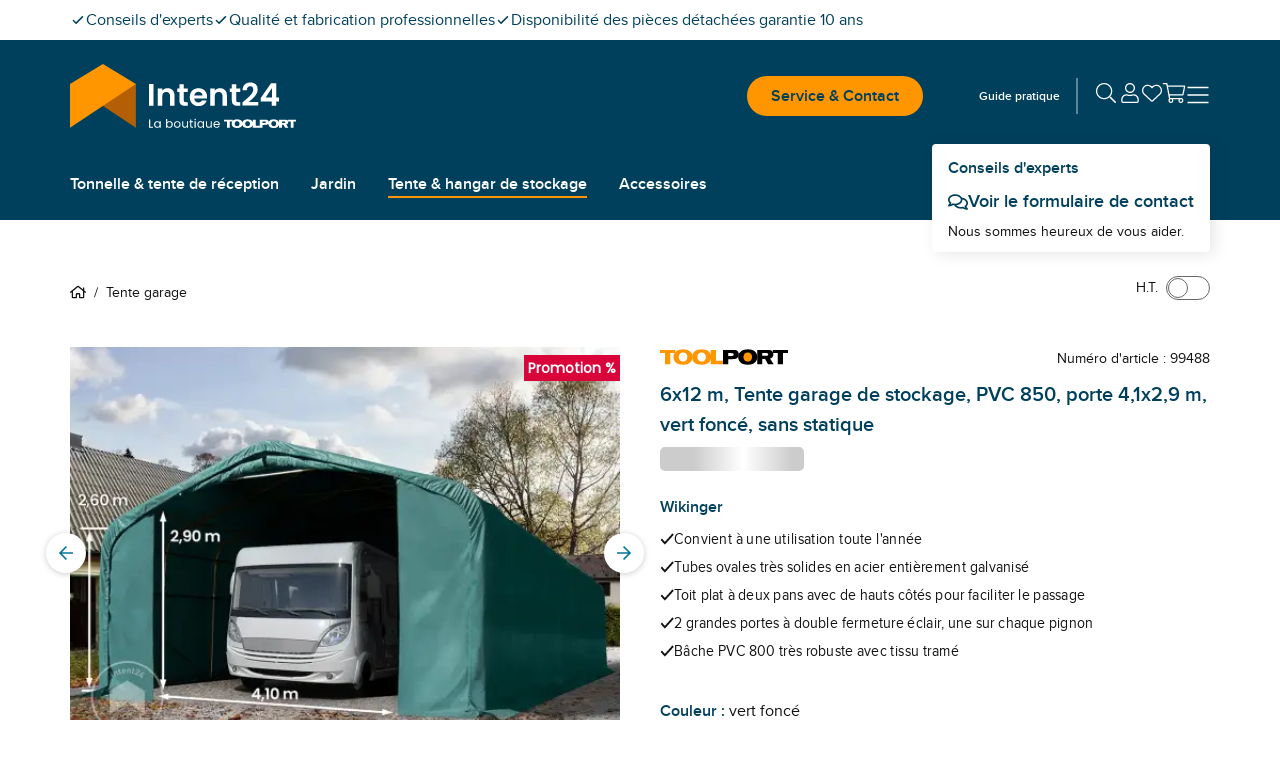

--- FILE ---
content_type: text/html; charset=utf-8
request_url: https://www.intent24.fr/abri-tente-garage/99488.html
body_size: 59872
content:
<!DOCTYPE html><html lang="fr"><head><meta charSet="utf-8" data-next-head=""/><meta name="viewport" content="width=device-width, initial-scale=1" data-next-head=""/><link rel="canonical" href="https://www.intent24.fr/abri-tente-garage/99488.html" data-next-head=""/><title data-next-head="">Tente garage 6 x 12 m,  vert foncé (99488) | Intent24</title><meta name="ROBOTS" content="noindex" data-next-head=""/><meta name="description" content="Achetez une tente garage solide 6x12 m en vert foncé chez votre spécialiste. Nos tentes garage  sont 100 % résistantes et imperméables." data-next-head=""/><meta property="og:site_name" content="Intent24" data-next-head=""/><meta property="og:locale" content="fr_FR" data-next-head=""/><meta property="og:title" content="Tente garage 6 x 12 m,  vert foncé (99488) | Intent24" data-next-head=""/><meta property="og:description" content="Achetez une tente garage solide 6x12 m en vert foncé chez votre spécialiste. Nos tentes garage  sont 100 % résistantes et imperméables." data-next-head=""/><meta property="og:url" content="https://www.intent24.fr/abri-tente-garage/99488.html" data-next-head=""/><meta property="og:type" content="product" data-next-head=""/><meta property="og:image" content="https://media.toolport.eu/image/private/t_intent24/f_auto/shop/product/primary/GBD_WIKI_CAR_0600x01200_H0260_DGN.jpg" data-next-head=""/><link rel="preload" as="image" href="https://media.toolport.eu/image/private/t_intent24/t_article_commerce_l_xs/f_auto/shop/product/primary/GBD_WIKI_CAR_0600x01200_H0260_DGN.jpg" media="(max-width: 639px)" fetchPriority="high" data-next-head=""/><link rel="preload" as="image" href="https://media.toolport.eu/image/private/t_intent24/t_article_commerce_l_md/f_auto/shop/product/primary/GBD_WIKI_CAR_0600x01200_H0260_DGN.jpg" media="(min-width: 640px) and (max-width: 1023px)" fetchPriority="high" data-next-head=""/><link rel="preload" as="image" href="https://media.toolport.eu/image/private/t_intent24/t_article_commerce_l_lg/f_auto/shop/product/primary/GBD_WIKI_CAR_0600x01200_H0260_DGN.jpg" media="(min-width: 1024px)" fetchPriority="high" data-next-head=""/><link rel="preload" href="https://media.toolport.eu/raw/upload/shop/font/Poppins-Regular.woff2" as="font" crossorigin="anonymous"/><link rel="preload" href="https://media.toolport.eu/raw/upload/shop/font/Proximanova-Regular.woff2" as="font" crossorigin="anonymous"/><link rel="preload" href="https://media.toolport.eu/raw/upload/shop/font/Proximanova-SemiBold.woff2" as="font" crossorigin="anonymous"/><link rel="apple-touch-icon" href="https://media.toolport.eu/image/private/t_intent24/f_auto/shop/favicon/ds-tents/favicon-16x16" sizes="16x16"/><link rel="icon" href="https://media.toolport.eu/image/private/t_intent24/f_auto/shop/favicon/ds-tents/favicon-16x16" sizes="16x16"/><link rel="apple-touch-icon" href="https://media.toolport.eu/image/private/t_intent24/f_auto/shop/favicon/ds-tents/favicon-32x32" sizes="32x32"/><link rel="icon" href="https://media.toolport.eu/image/private/t_intent24/f_auto/shop/favicon/ds-tents/favicon-32x32" sizes="32x32"/><link rel="apple-touch-icon" href="https://media.toolport.eu/image/private/t_intent24/f_auto/shop/favicon/ds-tents/favicon-48x48" sizes="48x48"/><link rel="icon" href="https://media.toolport.eu/image/private/t_intent24/f_auto/shop/favicon/ds-tents/favicon-48x48" sizes="48x48"/><link rel="apple-touch-icon" href="https://media.toolport.eu/image/private/t_intent24/f_auto/shop/favicon/ds-tents/favicon-128x128" sizes="128x128"/><link rel="icon" href="https://media.toolport.eu/image/private/t_intent24/f_auto/shop/favicon/ds-tents/favicon-128x128" sizes="128x128"/><link rel="mask-icon" href="https://media.toolport.eu/image/private/t_intent24/shop/favicon/ds-tents/favicon-mask"/><script type="application/ld+json">{"@context":"https://schema.org","@type":"Organization","url":"https://www.intent24.fr","logo":"https://media.toolport.eu/image/private/t_intent24/shop/logo/logo-intent24-dark"}</script><script id="safe-storages-script" data-nscript="beforeInteractive">(function E(){function e(e){try{let t="local"==e?window.localStorage:window.sessionStorage;return t.setItem("webStorageAccessible","1"),t.removeItem("webStorageAccessible"),t}catch(i){let e={},t={enumerable:!1,writable:!1,configurable:!1};return Object.defineProperties(e,{setItem:{...t,value:(t,i)=>{e[t]=i}},getItem:{...t,value:t=>e[t]},removeItem:{...t,value:t=>{delete e[t]}},clear:{...t,value:()=>{Object.keys(e).forEach(t=>{delete e[t]})}},key:{...t,value:t=>Object.keys(e)[t]??null},length:{enumerable:!1,configurable:!1,get:()=>Object.keys(e).length}})}}window.safeLocalStorage=e("local"),window.safeSessionStorage=e("session")})();</script><script id="datalayer-script" data-nscript="beforeInteractive">(function j(){let e=[],t=!1,i=document.referrer;function n(...i){let r=i[0];t||"event"!=r?window.dataLayer.push(arguments):e.push(arguments)}function r(c,...l){switch(c){case"consent":n(c,...l),"update"==l[0]&&(t=!0,e.forEach(e=>n(...e)),e=[]);break;case"js":i=safeSessionStorage.getItem("referrer")??document.referrer,safeSessionStorage.setItem("referrer",document.location.href),o(i)&&(i=a(i)),n(c,...l);break;case"event":case"config":{let e=l[1]??{};"object"==typeof e&&(e=Object.assign({},e,{page_referrer:i,page_location:a(window.location.href.split("#")[0]),page_title:document.title})),n(c,l[0],e,...l.slice(2))}break;default:n(c,...l)}}function a(e){if(e.includes("gclid="))return e;let t=safeLocalStorage.getItem("gclid");return t?e+(e.includes("?")?"&":"?")+"gclid="+t:e}function o(e){return!e||window.location.origin==new URL(e).origin}window.dataLayer=window.dataLayer||[],window.gtag=r,r("consent","default",{ad_personalization:"denied",ad_storage:"denied",ad_user_data:"denied",analytics_storage:"denied",functionality_storage:"denied",personalization_storage:"denied",security_storage:"denied"});let c=window.location.href.includes("utm_source"),l=!o(document.referrer);["gclid","msclkid"].forEach(e=>{(c||l)&&safeLocalStorage.removeItem(e);let t=window.location.href.match(RegExp(e+"=(.*?)(&|$)"));t&&safeLocalStorage.setItem(e,t[1])})})();</script><style data-inline-style="">*{box-sizing:border-box}a,abbr,acronym,address,applet,article,aside,audio,b,big,blockquote,body,button,canvas,caption,center,cite,code,dd,del,details,dfn,div,dl,dt,em,embed,fieldset,figcaption,figure,footer,form,h1,h2,h3,h4,h5,h6,header,hgroup,html,i,iframe,img,ins,kbd,label,legend,li,mark,menu,nav,object,ol,output,p,pre,q,ruby,s,samp,section,small,span,strike,strong,sub,summary,sup,table,tbody,td,tfoot,th,thead,time,tr,tt,u,ul,var,video{border:0;font-size:100%;font:inherit;margin:0;padding:0;vertical-align:baseline}html{font-size:16px}article,aside,details,figcaption,figure,footer,header,hgroup,menu,nav,section{display:block}body{line-height:1}ol,ul{list-style:none}blockquote,q{quotes:none}table{border-spacing:0}button{background:inherit}html{font-smooth:always;-webkit-font-smoothing:antialiased;-moz-osx-font-smoothing:grayscale}a{color:currentColor}*,:after,:before{--tw-border-spacing-x:0;--tw-border-spacing-y:0;--tw-translate-x:0;--tw-translate-y:0;--tw-rotate:0;--tw-skew-x:0;--tw-skew-y:0;--tw-scale-x:1;--tw-scale-y:1;--tw-pan-x: ;--tw-pan-y: ;--tw-pinch-zoom: ;--tw-scroll-snap-strictness:proximity;--tw-gradient-from-position: ;--tw-gradient-via-position: ;--tw-gradient-to-position: ;--tw-ordinal: ;--tw-slashed-zero: ;--tw-numeric-figure: ;--tw-numeric-spacing: ;--tw-numeric-fraction: ;--tw-ring-inset: ;--tw-ring-offset-width:0px;--tw-ring-offset-color:#fff;--tw-ring-color:rgb(59 130 246/0.5);--tw-ring-offset-shadow:0 0 #0000;--tw-ring-shadow:0 0 #0000;--tw-shadow:0 0 #0000;--tw-shadow-colored:0 0 #0000;--tw-blur: ;--tw-brightness: ;--tw-contrast: ;--tw-grayscale: ;--tw-hue-rotate: ;--tw-invert: ;--tw-saturate: ;--tw-sepia: ;--tw-drop-shadow: ;--tw-backdrop-blur: ;--tw-backdrop-brightness: ;--tw-backdrop-contrast: ;--tw-backdrop-grayscale: ;--tw-backdrop-hue-rotate: ;--tw-backdrop-invert: ;--tw-backdrop-opacity: ;--tw-backdrop-saturate: ;--tw-backdrop-sepia: ;--tw-contain-size: ;--tw-contain-layout: ;--tw-contain-paint: ;--tw-contain-style: }::backdrop{--tw-border-spacing-x:0;--tw-border-spacing-y:0;--tw-translate-x:0;--tw-translate-y:0;--tw-rotate:0;--tw-skew-x:0;--tw-skew-y:0;--tw-scale-x:1;--tw-scale-y:1;--tw-pan-x: ;--tw-pan-y: ;--tw-pinch-zoom: ;--tw-scroll-snap-strictness:proximity;--tw-gradient-from-position: ;--tw-gradient-via-position: ;--tw-gradient-to-position: ;--tw-ordinal: ;--tw-slashed-zero: ;--tw-numeric-figure: ;--tw-numeric-spacing: ;--tw-numeric-fraction: ;--tw-ring-inset: ;--tw-ring-offset-width:0px;--tw-ring-offset-color:#fff;--tw-ring-color:rgb(59 130 246/0.5);--tw-ring-offset-shadow:0 0 #0000;--tw-ring-shadow:0 0 #0000;--tw-shadow:0 0 #0000;--tw-shadow-colored:0 0 #0000;--tw-blur: ;--tw-brightness: ;--tw-contrast: ;--tw-grayscale: ;--tw-hue-rotate: ;--tw-invert: ;--tw-saturate: ;--tw-sepia: ;--tw-drop-shadow: ;--tw-backdrop-blur: ;--tw-backdrop-brightness: ;--tw-backdrop-contrast: ;--tw-backdrop-grayscale: ;--tw-backdrop-hue-rotate: ;--tw-backdrop-invert: ;--tw-backdrop-opacity: ;--tw-backdrop-saturate: ;--tw-backdrop-sepia: ;--tw-contain-size: ;--tw-contain-layout: ;--tw-contain-paint: ;--tw-contain-style: }/*
! tailwindcss v3.4.17 | MIT License | https://tailwindcss.com
*/*,:after,:before{box-sizing:border-box;border:0 solid #e5e7eb}:after,:before{--tw-content:""}:host,html{line-height:1.5;-webkit-text-size-adjust:100%;-moz-tab-size:4;-o-tab-size:4;tab-size:4;font-family:ui-sans-serif,system-ui,sans-serif,Apple Color Emoji,Segoe UI Emoji,Segoe UI Symbol,Noto Color Emoji;font-feature-settings:normal;font-variation-settings:normal;-webkit-tap-highlight-color:transparent}body{margin:0;line-height:inherit}hr{height:0;color:inherit;border-top-width:1px}abbr:where([title]){-webkit-text-decoration:underline dotted;text-decoration:underline dotted}h1,h2,h3,h4,h5,h6{font-size:inherit;font-weight:inherit}a{color:inherit;text-decoration:inherit}b,strong{font-weight:bolder}code,kbd,pre,samp{font-family:ui-monospace,SFMono-Regular,Menlo,Monaco,Consolas,Liberation Mono,Courier New,monospace;font-feature-settings:normal;font-variation-settings:normal;font-size:1em}small{font-size:80%}sub,sup{font-size:75%;line-height:0;position:relative;vertical-align:baseline}sub{bottom:-.25em}sup{top:-.5em}table{text-indent:0;border-color:inherit;border-collapse:collapse}button,input,optgroup,select,textarea{font-family:inherit;font-feature-settings:inherit;font-variation-settings:inherit;font-size:100%;font-weight:inherit;line-height:inherit;letter-spacing:inherit;color:inherit;margin:0;padding:0}button,select{text-transform:none}button,input:where([type=button]),input:where([type=reset]),input:where([type=submit]){-webkit-appearance:button;background-color:transparent;background-image:none}:-moz-focusring{outline:auto}:-moz-ui-invalid{box-shadow:none}progress{vertical-align:baseline}::-webkit-inner-spin-button,::-webkit-outer-spin-button{height:auto}[type=search]{-webkit-appearance:textfield;outline-offset:-2px}::-webkit-search-decoration{-webkit-appearance:none}::-webkit-file-upload-button{-webkit-appearance:button;font:inherit}summary{display:list-item}blockquote,dd,dl,figure,h1,h2,h3,h4,h5,h6,hr,p,pre{margin:0}fieldset{margin:0}fieldset,legend{padding:0}menu,ol,ul{list-style:none;margin:0;padding:0}dialog{padding:0}textarea{resize:vertical}input::-moz-placeholder,textarea::-moz-placeholder{opacity:1;color:#9ca3af}input::placeholder,textarea::placeholder{opacity:1;color:#9ca3af}[role=button],button{cursor:pointer}:disabled{cursor:default}audio,canvas,embed,iframe,img,object,svg,video{display:block;vertical-align:middle}img,video{max-width:100%;height:auto}[hidden]:where(:not([hidden=until-found])){display:none}@font-face{font-family:Poppins-Regular;font-weight:400;src:url(https://media.toolport.eu/raw/upload/shop/font/Poppins-Regular.woff2) format("woff2"),url(https://media.toolport.eu/raw/upload/shop/font/Poppins-Regular.woff) format("woff");font-display:swap}@font-face{font-family:Proximanova-Regular;font-weight:400;src:url(https://media.toolport.eu/raw/upload/shop/font/Proximanova-Regular.woff2) format("woff2"),url(https://media.toolport.eu/raw/upload/shop/font/Proximanova-Regular.woff) format("woff");font-display:swap}@font-face{font-family:Proximanova-SemiBold;font-weight:600;src:url(https://media.toolport.eu/raw/upload/shop/font/Proximanova-SemiBold.woff2) format("woff2"),url(https://media.toolport.eu/raw/upload/shop/font/Proximanova-SemiBold.woff) format("woff");font-display:swap}body,html{overflow-x:clip;width:100%;position:relative}.service-modal body>p{color:#111111;font-size:14px}body{font-size:16px;line-height:24px;--tw-text-opacity:1;color:rgb(17 17 17/var(--tw-text-opacity,1))}.condensed,body{font-family:Proximanova-Regular}.condensed{transform-origin:left;--tw-scale-x:.9;transform:translate(var(--tw-translate-x),var(--tw-translate-y)) rotate(var(--tw-rotate)) skewX(var(--tw-skew-x)) skewY(var(--tw-skew-y)) scaleX(var(--tw-scale-x)) scaleY(var(--tw-scale-y))}p{font-family:Proximanova-Regular;font-size:16px;line-height:24px}.focus-element:has(:focus-visible):focus-within{border-width:1px;border-style:solid;--tw-border-opacity:1;border-color:rgb(0 64 92/var(--tw-border-opacity,1))}.full-width-container{width:100vw;left:calc(50% - 50vw);position:relative}.custom-scrollbar{scrollbar-width:thin;scrollbar-color:#007599 #f5f5f5}.custom-scrollbar::-webkit-scrollbar{width:.25rem;height:.25rem}.custom-scrollbar::-webkit-scrollbar-button{width:0;height:0}.custom-scrollbar::-webkit-scrollbar-thumb{background:#007599;border-radius:100px}.custom-scrollbar::-webkit-scrollbar-track{background:#f5f5f5;border-radius:100px;border-top-right-radius:0;border-bottom-right-radius:0}.container{width:100%;margin-right:auto;margin-left:auto}@media (min-width:100%){.container{max-width:100%}}@media (min-width:1204px){.container{max-width:1204px}}.\!heading,.heading{font-size:16px;line-height:24px}.heading--main>p{color:#00405c;font-size:14px}.heading--main{font-size:24px;line-height:36px;color:rgb(0 64 92/var(--tw-text-opacity,1))}.heading--main,.heading--subline{font-family:Poppins-Regular;--tw-text-opacity:1}.heading--subline{font-size:18px;line-height:27px;color:rgb(102 102 102/var(--tw-text-opacity,1))}.heading--section>p{color:#00405c;font-size:14px}.heading--section{font-family:Proximanova-SemiBold;font-size:16px;line-height:24px;--tw-text-opacity:1;color:rgb(0 64 92/var(--tw-text-opacity,1))}.copytext *+p{margin-top:.6rem}.copytext a{--tw-text-opacity:1;color:rgb(0 64 92/var(--tw-text-opacity,1));line-height:.85;font-weight:500;letter-spacing:.02rem}.copytext a.button,.copytext a[type=button]{display:inline-block}.copytext a.\!button{display:inline-block!important}.copytext a:not(.button),.copytext a:not([type=button]){text-decoration:underline}.copytext a:active,.copytext a:hover{text-decoration:none}.copytext strong{font-weight:600}.copytext ol,.copytext ul{padding-left:1rem;list-style-position:inside}.copytext ol li,.copytext ul li{margin-top:.5rem}@media (min-width:640px){.copytext ol,.copytext ul{padding-left:1.5rem}}.copytext ol{list-style-type:none;counter-reset:copyTextOL}.copytext ol>li:before{content:counter(copyTextOL) ". ";counter-increment:copyTextOL;width:1.5rem;display:inline-block}.copytext ul{list-style-type:disc}.copytext img{display:block;width:100%;max-width:100%;margin:1.5rem auto}@media (min-width:640px){.copytext img{max-width:768px}}.copytext blockquote{font-size:2.1rem;line-height:2.4rem;padding:1.2rem 0 1.2rem 2rem;margin-bottom:1.2rem}.copytext blockquote cite{display:block;font-size:1.3rem;line-height:1.8rem;margin-top:.6rem}.copytext table{table-layout:fixed}.copytext table th{border-right-width:2px;border-style:solid;--tw-border-opacity:1;border-color:rgb(229 229 229/var(--tw-border-opacity,1));--tw-bg-opacity:1;background-color:rgb(255 255 255/var(--tw-bg-opacity,1));padding:.75rem 1rem;text-align:left;vertical-align:top;font-size:14px;line-height:22px;font-weight:600}.copytext table th:last-child{border-right-width:0}@media (min-width:640px){.copytext table th{padding-left:1.5rem;padding-right:1.5rem;font-size:16px;line-height:24px}}.copytext table th{border-bottom:.25rem solid #fff4e5}.copytext table td{border-right-width:2px;border-style:solid;--tw-border-opacity:1;border-color:rgb(229 229 229/var(--tw-border-opacity,1));padding:.75rem 1rem;text-align:left;vertical-align:top;font-size:14px;line-height:22px}.copytext table td:last-child{border-right-width:0}@media (min-width:640px){.copytext table td{padding-left:1.5rem;padding-right:1.5rem;font-size:16px;line-height:24px}}.copytext table tr:nth-child(2n) td{--tw-bg-opacity:1;background-color:rgb(255 255 255/var(--tw-bg-opacity,1))}.copytext table tr:nth-child(odd) td{--tw-bg-opacity:1;background-color:rgb(245 245 245/var(--tw-bg-opacity,1))}.copytext table ul{list-style:disc;list-style-position:outside;padding-left:1rem}.copytext table ol{list-style:decimal;list-style-position:outside;padding-left:1rem}.copytext table a{--tw-text-opacity:1;color:rgb(0 64 92/var(--tw-text-opacity,1));text-decoration-line:underline}.copytext h1>p{color:#00405c;font-size:14px}.copytext h1{font-size:24px;line-height:36px;color:rgb(0 64 92/var(--tw-text-opacity,1))}.copytext h1,.copytext h2{font-family:Poppins-Regular;--tw-text-opacity:1}.copytext h2{margin-top:1rem;margin-bottom:.5rem;font-size:18px;line-height:27px;color:rgb(102 102 102/var(--tw-text-opacity,1))}.copytext h3>p{color:#00405c;font-size:14px}.copytext h3{margin-top:2rem;color:rgb(0 64 92/var(--tw-text-opacity,1))}.copytext h3,.copytext h4{margin-bottom:.5rem;font-family:Poppins-Regular;font-size:18px;line-height:27px;--tw-text-opacity:1}.copytext h4{margin-top:1rem;color:rgb(102 102 102/var(--tw-text-opacity,1))}.\!icon,.icon{display:inline-block;fill:currentColor;vertical-align:baseline}.desktop-navigation .desktop-navigation-item.flyout-top-item .desktop-navigation-item__label{color:#FFFFFF}.desktop-navigation .desktop-navigation-item.flyout-top-item:hover .desktop-navigation-item__label{background-color:#FFFFFF;color:#00405c}.desktop-navigation .desktop-navigation-item.flyout-top-item .flyout-menu{box-shadow:-1px 17px 15px -9px rgba(0,0,0,.1);top:calc(100% - 12px);left:0}.mobile-menu__floating-footer{box-shadow:0 0 20px 0 rgba(0,0,0,.2)}.service-modal .text-neutral-dark>p{color:#111111;font-size:14px}@media screen and (min-width:1350px){.back-to-top-button{right:calc(50% - 650px)}}@media(max-width:1349px){.back-to-top-button{right:32px}}.back-to-top-button .back-to-top-text{white-space:nowrap;overflow:hidden;transition:max-width .25s ease-in-out;transform-origin:left;position:static;width:auto;height:auto;margin:0;clip:auto}.btn{align-items:center;justify-content:center;gap:1rem;text-align:center;font-family:Proximanova-SemiBold;line-height:1;transition-property:color,background-color,border-color,text-decoration-color,fill,stroke;transition-timing-function:cubic-bezier(.4,0,.2,1);transition-duration:.1s}a[type=button]{-webkit-appearance:none}.modal-category-nav-grid-item{border-bottom:1px solid #e5e5e5}.modal-category-nav-grid-item:nth-child(odd){border-right:1px solid #e5e5e5}.modal-category-nav-grid-item:last-child:nth-child(2n),.modal-category-nav-grid-item:last-child:nth-child(odd),.modal-category-nav-grid-item:nth-last-child(2):nth-child(odd){border-bottom:none}#ccm-widget{opacity:0;animation:cookieBannerSlideUp 1s forwards}@keyframes cookieBannerSlideUp{0%{opacity:0}to{opacity:1}}html.modal-open .trustbadge{display:none}.trustbadge{font-family:sans-serif;box-shadow:1px 1px 2px rgba(0,0,0,.15),3px 3px 8px rgba(0,0,0,.15),inset -.5px -.5px .5px hsla(0,0%,100%,.3),inset -.6px -.6px .5px rgba(50,50,50,.2),inset -1px -1px 1px rgba(0,0,0,.2),inset 1px 1px 1px rgba(0,0,0,.1);width:68px}@media (min-width:640px){.trustbadge{width:96px}}.trustbadge__stars{gap:1px}@media (min-width:640px){.trustbadge__stars{gap:4px}}.trustbadge__stars img{width:10px;height:10px}@media (min-width:640px){.trustbadge__stars img{width:13px;height:13px}}.trustpilot-product-reviews iframe{outline:none}.long-description-navigation__button{margin-bottom:-2px}.accessories .accessories-item{border-left:1px solid #e5e5e5;border-bottom:1px solid #e5e5e5}.accessories .accessories-item:nth-child(odd){border-left:unset}.ads-image-gallery__thumb--active:after{content:"";position:absolute;bottom:0;left:0;width:100%;height:8px;background-color:#FFFFFF;border-bottom:2px solid #007599}.product-detail-usps li a{--tw-text-opacity:1;color:rgb(0 64 92/var(--tw-text-opacity,1));text-decoration-line:underline}.add-to-cart-sticky{box-shadow:0 0 10px -1px rgba(0,0,0,.1),0 2px 4px -1px rgba(0,0,0,.06);animation-name:addToCartStickySlideUp;animation-duration:.2s}@keyframes addToCartStickySlideUp{0%{transform:translateY(80px)}to{transform:translateY(0)}}.up-selling-product-tile:nth-child(2n){border-left:none}@media(min-width:640px)and (max-width:1023px){.up-selling-product-tile:nth-child(2n){border-top:none;border-left:1px solid #e5e5e5}}.article-text-big-image__thumb--active:after{content:"";position:absolute;bottom:0;left:0;width:100%;height:8px;background-color:#FFFFFF;border-bottom:2px solid #007599}.product-list-bottom{border-bottom:1px solid #e5e5e5;position:relative;top:-1px;height:0}.product-list article{border-left:1px solid #e5e5e5;border-bottom:1px solid #e5e5e5}.product-list .product-tile__usps li span.icon{margin-top:.2rem}.product-list .product-tile__usps li span.\!icon{margin-top:.2rem!important}@media(min-width:640px){.product-list .product-tile__usps li span.icon{margin-top:.25rem}.product-list .product-tile__usps li span.\!icon{margin-top:.25rem!important}}@media(min-width:0px)and (max-width:639px){.product-list:not(.active-row-banner) article:nth-child(odd){border-left:unset}}@media(min-width:640px)and (max-width:1024px){.product-list:not(.active-row-banner) article:nth-child(3n+1){border-left:unset}}@media(min-width:1024px){.product-list:not(.active-row-banner) article:nth-child(4n+1){border-left:unset}}@media(min-width:0px)and (max-width:639px){.product-list.active-row-banner article:nth-of-type(odd){border-left:unset}}@media(min-width:640px)and (max-width:1024px){.product-list.active-row-banner article:nth-of-type(3n+1){border-left:unset}}@media(min-width:1024px){.product-list.active-row-banner article:nth-of-type(4n+1){border-left:unset}}#filter-form .range-input{-moz-appearance:textfield;-webkit-appearance:textfield;appearance:textfield}#filter-form .range-input::-webkit-inner-spin-button,#filter-form .range-input::-webkit-outer-spin-button{-webkit-appearance:none;margin:0}.radio-button label input[type=radio]{-webkit-appearance:none;-moz-appearance:none;appearance:none;display:inline-block;width:24px;height:24px;padding:7px;border:2px solid #00405c;background-clip:content-box;border-radius:50%}.radio-button label input[type=radio]:checked{border:2px solid #ff9600;background-color:#ff9600}.table-component th{--tw-border-opacity:1;border-bottom:3px rgb(0 117 153/var(--tw-border-opacity,1));border-style:solid}.table-component td{border-left-style:solid;border-bottom:1px solid rgb(102 102 102/var(--tw-border-opacity,1));--tw-border-opacity:1;border-right:2px solid rgb(229 229 229/var(--tw-border-opacity,1));border-top:1px solid transparent}.table-component td:last-child{border-right-width:0}.table-component tr:last-child td{border-bottom-width:0}.table-component ul{list-style:disc;list-style-position:outside;padding-left:1rem}.table-component ol{list-style:decimal;list-style-position:outside;padding-left:1rem}.table-component a{--tw-text-opacity:1;color:rgb(0 64 92/var(--tw-text-opacity,1));text-decoration-line:underline}.dropdown{display:inline-flex;position:relative}.dropdown--with-label .dropdown__trigger span:first-child{font-weight:400;margin-right:6rem}.dropdown--with-label .dropdown__trigger span:last-child{font-weight:700}.dropdown__listbox{display:none;min-width:100%;z-index:10;max-height:14rem;overflow-y:auto}.dropdown__listbox--visible{display:block;box-shadow:0 0 2px 0 rgba(0,0,0,.05),0 1px 3px 0 rgba(0,0,0,.15);position:absolute;top:100%}.product-list-column .swiper__slide:first-child article{border-left:unset}.accordion .cross-selling-content__header{display:none}.accordion .cross-selling-product-list-wrapper{margin-top:0}.image-gallery .active-bullet{background-color:#ff9600}@media(min-width:1024px){.multi-column-text__column-center{max-width:300px}}.big-image-teaser__text-container{--tw-bg-opacity:1;background-color:rgb(245 245 245/var(--tw-bg-opacity,1))}.big-image-teaser__heading{font-size:20px;line-height:30px}.big-image-teaser__text-position{text-align:center}.big-image-teaser .copytext p{font-size:16px;line-height:24px;font-family:Proximanova-Regular;color:#111111}html.modal-open{overflow:hidden;height:100%}@media (min-width:1024px){.modal-card{max-width:1204px}}.modal .modal-body{-webkit-overflow-scrolling:touch}.modal .modal-card{animation-duration:.5s}@media (min-width:640px){.modal--center .modal-card,.modal--fullscreen .modal-card{min-width:600px}}.modal--center .modal-card,.modal--confirm .modal-card,.modal--error .modal-card{animation-name:modalSlideUp}.modal--fullscreen .modal-card{animation-name:modalSlideLeft}@media (min-width:640px){.modal--center .modal-card,.modal--confirm .modal-card,.modal--error .modal-card,.modal--fullscreen .modal-card{animation-name:none}}.modal--right .modal-card{animation-name:modalSlideLeft}.modal--right .modal-card--animation-reverse{animation-name:modalSlideLeftReverse}@media (min-width:640px){.modal--right .modal-card{width:30rem}}@keyframes modalSlideUp{0%{transform:translateY(100%)}to{transform:translateY(0)}}@keyframes modalSlideLeft{0%{transform:translateX(100%)}to{transform:translateX(0)}}@keyframes modalSlideLeftReverse{0%{transform:translateX(0)}to{transform:translateX(100%)}}.input .input__input::-webkit-inner-spin-button,.input .input__input::-webkit-outer-spin-button{-webkit-appearance:none;margin:0}.input .input__input::-ms-clear,.input .input__input::-ms-reveal{display:none}.input .input__input[type=number]{-moz-appearance:textfield;-webkit-appearance:textfield;appearance:textfield}.input .input__input[type=date]::-webkit-calendar-picker-indicator,.input .input__input[type=datetime]::-webkit-calendar-picker-indicator{position:absolute;top:0;left:0;right:0;bottom:0;width:auto;height:auto;color:rgba(0,0,0,0);background:rgba(0,0,0,0)}.input .input__input[type=date]::-webkit-clear-button,.input .input__input[type=datetime]::-webkit-clear-button{display:none}.quantity-input input::-webkit-inner-spin-button,.quantity-input input::-webkit-outer-spin-button{-webkit-appearance:none;margin:0}.quantity-input input[type=number]{-moz-appearance:textfield}.browser-hint-page .full-width-container{background-color:#00405c}.browser-hint-page .headline{color:#00405c;font-family:Poppins-Regular}.browser-hint-page .\!headline{color:#00405c!important;font-family:Poppins-Regular!important}.browser-hint-page .text{color:#666;font-family:Proximanova-Regular}.browser-hint-page .\!text{color:#666!important;font-family:Proximanova-Regular!important}.browser-hint-page .wrapper{display:flex;width:100%}.browser-hint-page .\!wrapper{display:flex!important;width:100%!important}.browser-hint-page .browserContainer{width:33%}.ribbon{width:48px;height:38px}.ribbon:after{content:"";border-bottom:16px solid rgba(0,0,0,0);bottom:-16px;position:absolute}.ribbon-attention:after{border-left:24px solid #d90439;border-right:24px solid #d90439}.ribbon-primary:after{border-left:24px solid #00405c;border-right:24px solid #00405c}.ribbon-teaser:after{border-left:24px solid #007599;border-right:24px solid #007599}.ribbon-secondary:after{border-left:24px solid #ff9600;border-right:24px solid #ff9600}.arrow-left{border-top:16px solid rgba(0,0,0,0);border-bottom:16px solid rgba(0,0,0,0);border-right:24px solid #999999;opacity:.32}.rich-text-image{width:auto;position:relative;left:0}@media (min-width:640px){.rich-text-image__text-container{--tw-bg-opacity:1;background-color:rgb(245 245 245/var(--tw-bg-opacity,1))}.rich-text-image{width:100vw;left:calc(50% - 50vw)}}@media (min-width:1024px){.rich-text-image{width:auto;left:0}}.skeleton-screen{position:relative;cursor:progress}.skeleton-screen .shine{animation:skeletonScreenShine 1.5s infinite;background:linear-gradient(90deg,transparent,#fff,transparent);background-repeat:no-repeat;background-size:100px 100%;background-position:-100px 0;position:absolute;top:0;left:0;width:100%;height:100%;z-index:2}.skeleton-screen .bone{background-color:#cccccc;z-index:1}.skeleton-screen .bone.block-variant{border-radius:5px}.skeleton-screen .bone.circle-variant{border-radius:50%}@keyframes skeletonScreenShine{to{background-position:120% 0,0 0}}.embed-container{position:relative;padding-bottom:56.25%;height:0;overflow:hidden;max-width:100%}.embed-container embed,.embed-container iframe,.embed-container img,.embed-container object{position:absolute;top:0;left:0;width:100%;height:100%}.text-primary>p{color:#00405c;font-size:14px}.text-warning>p{color:#ffc600;font-size:14px}.text-attention>p{color:#d90439;font-size:14px}.text-success>p{color:#2D803A;font-size:14px}.swiper__slides-container{scrollbar-width:none}@media(hover:none),(pointer:coarse){.swiper.swiper--snap .swiper__slides-container{scroll-snap-type:both mandatory}}.swiper__slides-container::-webkit-scrollbar{width:0;height:0;display:none;background:rgba(0,0,0,0)}.swiper__slide{flex:0 0 auto}@media(hover:none),(pointer:coarse){.swiper.swiper--snap .swiper__slide{scroll-snap-align:center;scroll-snap-stop:always}}.swiper__pagination-bullet{height:.5rem;width:.5rem;cursor:pointer;border-radius:9999px;border-width:1px;border-style:solid;--tw-border-opacity:1;border-color:rgb(102 102 102/var(--tw-border-opacity,1));--tw-bg-opacity:1;background-color:rgb(255 255 255/var(--tw-bg-opacity,1))}.swiper__pagination-bullet--active{--tw-border-opacity:1;border-color:rgb(0 117 153/var(--tw-border-opacity,1));--tw-bg-opacity:1;background-color:rgb(0 117 153/var(--tw-bg-opacity,1))}.add-to-wishlist__message{animation-name:addToWishlistMobile;animation-duration:.5s}.add-to-wishlist__message--reverse{animation-name:addToWishlistMobileReverse}@media (min-width:640px){.add-to-wishlist__message{animation-name:addToWishlistDesktop}.add-to-wishlist__message--reverse{animation-name:addToWishlistDesktopReverse}}@keyframes addToWishlistMobile{0%{transform:translateY(100%)}to{transform:translateY(0)}}@keyframes addToWishlistMobileReverse{0%{transform:translateY(0)}to{transform:translateY(100%)}}@keyframes addToWishlistDesktop{0%{transform:translate(-50%,-500px)}to{transform:translate(-50%)}}@keyframes addToWishlistDesktopReverse{0%{transform:translate(-50%)}to{transform:translate(-50%,-1000px)}}.category-link--shadow{box-shadow:4px 2px 16px 0 rgba(0,0,0,.15)}.comparison-sea--shadow{box-shadow:4px 4px 16px 0 rgba(0,0,0,.25)}.skip-to-main-content-link{position:absolute;left:-9999px;z-index:999;padding:.5rem 1.5rem;background-color:#ff9600;color:#fff;opacity:0;border-radius:9999px}.skip-to-main-content-link:focus{left:10px;top:10px;opacity:1}.spare-parts-link--shadow{box-shadow:2px 1px 12px 0 rgba(0,0,0,.1)}.range-slider__track{border-bottom-width:2px;border-style:solid}.range-slider__track--unselected{--tw-border-opacity:1;border-bottom-color:rgb(204 204 204/var(--tw-border-opacity,1))}.range-slider__track--selected{--tw-border-opacity:1;border-bottom-color:rgb(0 117 153/var(--tw-border-opacity,1))}.range-slider__thumb{height:1.5rem;width:1.5rem;border-radius:9999px;border-width:1px;border-style:solid;--tw-border-opacity:1;border-color:rgb(0 117 153/var(--tw-border-opacity,1));--tw-bg-opacity:1;background-color:rgb(255 255 255/var(--tw-bg-opacity,1))}.range-slider--disabled .range-slider__thumb{--tw-border-opacity:1;border-color:rgb(229 229 229/var(--tw-border-opacity,1))}.list-big-medium__container{margin-left:auto;margin-right:auto;max-width:48rem}.list-big-medium__heading{text-align:left;font-size:20px;line-height:30px}@media (min-width:640px){.list-big-medium__heading{text-align:center;font-size:24px;line-height:36px}}.list-big-medium__subheading{text-align:left}@media (min-width:640px){.list-big-medium__subheading{text-align:center}}.list-big-medium__icon-container{--tw-bg-opacity:1;background-color:rgb(226 241 246/var(--tw-bg-opacity,1))}.list-big-medium__point{--tw-text-opacity:1;color:rgb(0 64 92/var(--tw-text-opacity,1))}.list-big-medium__list-headline{--tw-text-opacity:1;color:rgb(102 102 102/var(--tw-text-opacity,1))}.rich-text__container__sm{max-width:48rem}.rich-text__container__md{max-width:56rem}.rich-text__container__lg{max-width:71.25rem}.rich-text__button-container{text-align:center}@media (min-width:1024px){.faq__container{padding-left:10rem;padding-right:10rem}}@media (min-width:640px){.category-grid__text-position{text-align:center}}.category-grid__text-color>p{color:#00405c;font-size:14px}.category-grid__text-color{--tw-text-opacity:1;color:rgb(0 64 92/var(--tw-text-opacity,1))}.category-grid__content-container{justify-content:center}.usp-modular__heading{margin-left:auto;margin-right:auto;max-width:56rem;text-align:left}@media (min-width:640px){.usp-modular__heading{text-align:center}}.usp-modular__usps{justify-content:center}.basket__headline>p{color:#00405c;font-size:14px}.basket__headline{font-family:Poppins-Regular;font-size:24px;line-height:36px;--tw-text-opacity:1;color:rgb(0 64 92/var(--tw-text-opacity,1))}.basket__header-box{--tw-bg-opacity:1;background-color:rgb(242 245 247/var(--tw-bg-opacity,1))}@media (min-width:1024px){.basket__header-box{background-color:transparent}}.basket__item-sale-price>p{color:#d90439;font-size:14px}.basket__item-sale-price{--tw-text-opacity:1;color:rgb(217 4 57/var(--tw-text-opacity,1))}.basket__item-quantity-input{width:6rem}.basket__item-price>p{color:#00405c;font-size:14px}.basket__item-price{--tw-text-opacity:1;color:rgb(0 64 92/var(--tw-text-opacity,1))}.basket__item-name>p{color:#00405c;font-size:14px}.basket__item-name{--tw-text-opacity:1;color:rgb(0 64 92/var(--tw-text-opacity,1))}.basket__item-remove>p{color:#00405c;font-size:14px}.basket__item-remove{--tw-text-opacity:1;color:rgb(0 64 92/var(--tw-text-opacity,1))}.basket__item-remove:hover{--tw-text-opacity:1;color:rgb(92 133 151/var(--tw-text-opacity,1))}.basket__notices-top{--tw-border-opacity:1;--tw-bg-opacity:1;background-color:rgb(255 255 255/var(--tw-bg-opacity,1))}.basket__notices-bottom,.basket__notices-top{border-color:rgb(229 229 229/var(--tw-border-opacity,1))}.basket__notices-bottom{--tw-border-opacity:1}@media (min-width:1024px){.basket__summary{--tw-bg-opacity:1;background-color:rgb(234 239 242/var(--tw-bg-opacity,1))}}.basket__summary-voucher-input{--tw-border-opacity:1;border-color:rgb(229 229 229/var(--tw-border-opacity,1))}.basket__summary-voucher-input:focus{--tw-border-opacity:1;border-color:rgb(0 64 92/var(--tw-border-opacity,1));--tw-bg-opacity:1;background-color:rgb(242 245 247/var(--tw-bg-opacity,1))}.basket__summary-voucher-error{--tw-bg-opacity:1;background-color:rgb(253 242 245/var(--tw-bg-opacity,1))}.basket__summary-shipping-calc>p{color:#00405c;font-size:14px}.basket__summary-shipping-calc{--tw-text-opacity:1;color:rgb(0 64 92/var(--tw-text-opacity,1))}.basket__summary-shipping-modal-reset>p{color:#00405c;font-size:14px}.basket__summary-shipping-modal-reset{--tw-text-opacity:1;color:rgb(0 64 92/var(--tw-text-opacity,1))}.basket__support-advantages-border{--tw-border-opacity:1;border-color:rgb(229 229 229/var(--tw-border-opacity,1))}.basket__support-contact-title{@appy text-primary}.basket__support-contact-entry{@appy text-primary}.basket__support-payments-tags{--tw-border-opacity:1;border-color:rgb(204 204 204/var(--tw-border-opacity,1))}.basket__support-payments-active{--tw-text-opacity:1;color:rgb(102 102 102/var(--tw-text-opacity,1))}@media (min-width:1024px){.basket__empty-support{--tw-bg-opacity:1;background-color:rgb(234 239 242/var(--tw-bg-opacity,1))}}.sr-only{position:absolute;width:1px;height:1px;padding:0;margin:-1px;overflow:hidden;clip:rect(0,0,0,0);white-space:nowrap;border-width:0}.pointer-events-none{pointer-events:none}.\!visible{visibility:visible!important}.visible{visibility:visible}.invisible{visibility:hidden}.collapse{visibility:collapse}.static{position:static}.\!fixed{position:fixed!important}.fixed{position:fixed}.absolute{position:absolute}.relative{position:relative}.sticky{position:sticky}.inset-0{inset:0}.inset-4{inset:1rem}.inset-x-0{left:0;right:0}.inset-y-0{top:0;bottom:0}.inset-y-1\/2{top:50%;bottom:50%}.-bottom-10{bottom:-2.5rem}.-left-4{left:-1rem}.-left-6{left:-1.5rem}.-left-\[43px\]{left:-43px}.-right-1{right:-.25rem}.-right-4{right:-1rem}.-right-6{right:-1.5rem}.-right-\[60px\]{right:-60px}.-top-10{top:-2.5rem}.-top-2{top:-.5rem}.-top-\[10px\]{top:-10px}.bottom-0{bottom:0}.bottom-1{bottom:.25rem}.bottom-12{bottom:3rem}.bottom-16{bottom:4rem}.bottom-4{bottom:1rem}.bottom-8{bottom:2rem}.bottom-\[-1px\]{bottom:-1px}.bottom-auto{bottom:auto}.left-0{left:0}.left-1{left:.25rem}.left-1\/2{left:50%}.left-1\/4{left:25%}.left-2{left:.5rem}.left-3{left:.75rem}.left-4{left:1rem}.left-6{left:1.5rem}.left-\[110px\]{left:110px}.right-0{right:0}.right-1{right:.25rem}.right-1\/4{right:25%}.right-14{right:3.5rem}.right-2{right:.5rem}.right-3{right:.75rem}.right-4{right:1rem}.right-5{right:1.25rem}.right-6{right:1.5rem}.right-7{right:1.75rem}.top-0{top:0}.top-1{top:.25rem}.top-1\/2{top:50%}.top-12{top:3rem}.top-2{top:.5rem}.top-4{top:1rem}.top-5{top:1.25rem}.top-6{top:1.5rem}.top-8{top:2rem}.top-\[102px\]{top:102px}.top-\[233px\]{top:233px}.top-\[32px\]{top:32px}.top-full{top:100%}.z-0{z-index:0}.z-10{z-index:10}.z-20{z-index:20}.z-30{z-index:30}.z-40{z-index:40}.z-50{z-index:50}.z-\[1\]{z-index:1}.order-1{order:1}.order-2{order:2}.order-3{order:3}.order-first{order:-9999}.col-span-10{grid-column:span 10/span 10}.col-span-12{grid-column:span 12/span 12}.col-span-2{grid-column:span 2/span 2}.col-span-3{grid-column:span 3/span 3}.col-span-4{grid-column:span 4/span 4}.col-span-9{grid-column:span 9/span 9}.col-start-1{grid-column-start:1}.col-start-12{grid-column-start:12}.col-end-3{grid-column-end:3}.float-right{float:right}.float-left{float:left}.float-none{float:none}.m-0{margin:0}.m-2{margin:.5rem}.m-8{margin:2rem}.m-auto{margin:auto}.-mx-4{margin-left:-1rem;margin-right:-1rem}.mx-2{margin-left:.5rem;margin-right:.5rem}.mx-3{margin-left:.75rem;margin-right:.75rem}.mx-4{margin-left:1rem;margin-right:1rem}.mx-6{margin-left:1.5rem;margin-right:1.5rem}.mx-auto{margin-left:auto;margin-right:auto}.my-10{margin-top:2.5rem;margin-bottom:2.5rem}.my-16{margin-top:4rem;margin-bottom:4rem}.my-4{margin-top:1rem;margin-bottom:1rem}.my-6{margin-top:1.5rem;margin-bottom:1.5rem}.my-8{margin-top:2rem;margin-bottom:2rem}.my-auto{margin-top:auto;margin-bottom:auto}.\!mt-2{margin-top:.5rem!important}.-mb-2{margin-bottom:-.5rem}.-mb-4{margin-bottom:-1rem}.-mb-40{margin-bottom:-10rem}.-mb-8{margin-bottom:-2rem}.-mb-px{margin-bottom:-1px}.-ml-2{margin-left:-.5rem}.-ml-24{margin-left:-6rem}.-ml-4{margin-left:-1rem}.-ml-6{margin-left:-1.5rem}.-mr-1{margin-right:-.25rem}.-mr-24{margin-right:-6rem}.-mr-4{margin-right:-1rem}.-mr-8{margin-right:-2rem}.-mt-12{margin-top:-3rem}.-mt-14{margin-top:-3.5rem}.-mt-16{margin-top:-4rem}.-mt-2{margin-top:-.5rem}.-mt-24{margin-top:-6rem}.-mt-28{margin-top:-7rem}.-mt-4{margin-top:-1rem}.-mt-56{margin-top:-14rem}.-mt-6{margin-top:-1.5rem}.-mt-8{margin-top:-2rem}.mb-0{margin-bottom:0}.mb-1{margin-bottom:.25rem}.mb-1\.5{margin-bottom:.375rem}.mb-10{margin-bottom:2.5rem}.mb-12{margin-bottom:3rem}.mb-14{margin-bottom:3.5rem}.mb-16{margin-bottom:4rem}.mb-18{margin-bottom:4.5rem}.mb-2{margin-bottom:.5rem}.mb-24{margin-bottom:6rem}.mb-3{margin-bottom:.75rem}.mb-4{margin-bottom:1rem}.mb-5{margin-bottom:1.25rem}.mb-6{margin-bottom:1.5rem}.mb-7{margin-bottom:1.75rem}.mb-8{margin-bottom:2rem}.ml-0{margin-left:0}.ml-1{margin-left:.25rem}.ml-10{margin-left:2.5rem}.ml-2{margin-left:.5rem}.ml-3{margin-left:.75rem}.ml-4{margin-left:1rem}.ml-5{margin-left:1.25rem}.ml-6{margin-left:1.5rem}.ml-8{margin-left:2rem}.ml-9{margin-left:2.25rem}.ml-auto{margin-left:auto}.mr-0{margin-right:0}.mr-1{margin-right:.25rem}.mr-14{margin-right:3.5rem}.mr-2{margin-right:.5rem}.mr-3{margin-right:.75rem}.mr-4{margin-right:1rem}.mr-8{margin-right:2rem}.mr-auto{margin-right:auto}.mt-0{margin-top:0}.mt-1{margin-top:.25rem}.mt-10{margin-top:2.5rem}.mt-11{margin-top:2.75rem}.mt-12{margin-top:3rem}.mt-14{margin-top:3.5rem}.mt-16{margin-top:4rem}.mt-18{margin-top:4.5rem}.mt-2{margin-top:.5rem}.mt-24{margin-top:6rem}.mt-28{margin-top:7rem}.mt-3{margin-top:.75rem}.mt-32{margin-top:8rem}.mt-4{margin-top:1rem}.mt-44{margin-top:11rem}.mt-5{margin-top:1.25rem}.mt-6{margin-top:1.5rem}.mt-8{margin-top:2rem}.mt-auto{margin-top:auto}.box-border{box-sizing:border-box}.box-content{box-sizing:content-box}.block{display:block}.inline-block{display:inline-block}.inline{display:inline}.flex{display:flex}.inline-flex{display:inline-flex}.table{display:table}.table-row{display:table-row}.grid{display:grid}.contents{display:contents}.hidden{display:none}.h-0{height:0}.h-0\.5{height:.125rem}.h-1{height:.25rem}.h-10{height:2.5rem}.h-11{height:2.75rem}.h-12{height:3rem}.h-13{height:3.25rem}.h-14{height:3.5rem}.h-15{height:3.75rem}.h-16{height:4rem}.h-18{height:4.5rem}.h-2{height:.5rem}.h-2\.5{height:.625rem}.h-20{height:5rem}.h-24{height:6rem}.h-27{height:6.75rem}.h-28{height:7rem}.h-3{height:.75rem}.h-3\.5{height:.875rem}.h-3\/4{height:75%}.h-30{height:7.5rem}.h-32{height:8rem}.h-4{height:1rem}.h-4\/5{height:80%}.h-40{height:10rem}.h-5{height:1.25rem}.h-5\.5{height:1.375rem}.h-56{height:14rem}.h-6{height:1.5rem}.h-7{height:1.75rem}.h-72{height:18rem}.h-8{height:2rem}.h-80{height:20rem}.h-9{height:2.25rem}.h-96{height:24rem}.h-\[159px\]{height:159px}.h-\[1px\]{height:1px}.h-\[22px\]{height:22px}.h-\[45px\]{height:45px}.h-\[6px\]{height:6px}.h-\[80px\]{height:80px}.h-\[90px\]{height:90px}.h-auto{height:auto}.h-full{height:100%}.h-screen{height:100vh}.max-h-96{max-height:24rem}.max-h-full{max-height:100%}.min-h-0{min-height:0}.min-h-20{min-height:5rem}.min-h-28{min-height:7rem}.w-0{width:0}.w-1{width:.25rem}.w-1\/2{width:50%}.w-1\/3{width:33.333333%}.w-1\/4{width:25%}.w-1\/5{width:20%}.w-10{width:2.5rem}.w-11{width:2.75rem}.w-11\/10{width:110%}.w-11\/12{width:91.666667%}.w-12{width:3rem}.w-124{width:31rem}.w-13{width:3.25rem}.w-14{width:3.5rem}.w-15{width:3.75rem}.w-16{width:4rem}.w-18{width:4.5rem}.w-2{width:.5rem}.w-2\/3{width:66.666667%}.w-2\/4{width:50%}.w-2\/5{width:40%}.w-2\/6{width:33.333333%}.w-20{width:5rem}.w-24{width:6rem}.w-24\/50{width:48%}.w-26{width:6.5rem}.w-28{width:7rem}.w-3{width:.75rem}.w-3\.5{width:.875rem}.w-3\/4{width:75%}.w-3\/5{width:60%}.w-30{width:7.5rem}.w-32{width:8rem}.w-36{width:9rem}.w-4{width:1rem}.w-4\/5{width:80%}.w-40{width:10rem}.w-44{width:11rem}.w-5{width:1.25rem}.w-5\.5{width:1.375rem}.w-5\/12{width:41.666667%}.w-52{width:13rem}.w-56{width:14rem}.w-59{width:14.75rem}.w-6{width:1.5rem}.w-7{width:1.75rem}.w-8{width:2rem}.w-8\/12{width:66.666667%}.w-80{width:20rem}.w-9{width:2.25rem}.w-9\/12{width:75%}.w-\[15\%\]{width:15%}.w-\[159px\]{width:159px}.w-\[246px\]{width:246px}.w-\[272px\]{width:272px}.w-\[45px\]{width:45px}.w-\[57\%\]{width:57%}.w-\[80px\]{width:80px}.w-\[90px\]{width:90px}.w-auto{width:auto}.w-fit{width:-moz-fit-content;width:fit-content}.w-full{width:100%}.w-px{width:1px}.w-screen{width:100vw}.min-w-14{min-width:3.5rem}.min-w-28{min-width:7rem}.min-w-30{min-width:7.5rem}.min-w-32{min-width:8rem}.min-w-44{min-width:11rem}.min-w-5{min-width:1.25rem}.min-w-56{min-width:14rem}.min-w-6{min-width:1.5rem}.min-w-72{min-width:18rem}.min-w-8{min-width:2rem}.min-w-\[270px\]{min-width:270px}.min-w-full{min-width:100%}.max-w-0{max-width:0}.max-w-160{max-width:40rem}.max-w-17\/20{max-width:85%}.max-w-192{max-width:48rem}.max-w-20{max-width:5rem}.max-w-224{max-width:56rem}.max-w-285{max-width:71.25rem}.max-w-2xl{max-width:42rem}.max-w-3\/5{max-width:60%}.max-w-36{max-width:9rem}.max-w-3xl{max-width:48rem}.max-w-4xl{max-width:56rem}.max-w-5xl{max-width:64rem}.max-w-64{max-width:16rem}.max-w-\[1440px\]{max-width:1440px}.max-w-full{max-width:100%}.flex-1{flex:1 1 0%}.flex-none{flex:none}.flex-shrink-0{flex-shrink:0}.shrink{flex-shrink:1}.shrink-0{flex-shrink:0}.flex-grow,.grow{flex-grow:1}.grow-0{flex-grow:0}.basis-0{flex-basis:0px}.basis-auto{flex-basis:auto}.basis-full{flex-basis:100%}.table-fixed{table-layout:fixed}.border-separate{border-collapse:separate}.origin-right{transform-origin:right}.origin-top-left{transform-origin:top left}.-translate-x-1\/2{--tw-translate-x:-50%}.-translate-x-1\/2,.-translate-y-1\/2{transform:translate(var(--tw-translate-x),var(--tw-translate-y)) rotate(var(--tw-rotate)) skewX(var(--tw-skew-x)) skewY(var(--tw-skew-y)) scaleX(var(--tw-scale-x)) scaleY(var(--tw-scale-y))}.-translate-y-1\/2{--tw-translate-y:-50%}.-translate-y-20{--tw-translate-y:-5rem}.-translate-y-20,.-translate-y-full{transform:translate(var(--tw-translate-x),var(--tw-translate-y)) rotate(var(--tw-rotate)) skewX(var(--tw-skew-x)) skewY(var(--tw-skew-y)) scaleX(var(--tw-scale-x)) scaleY(var(--tw-scale-y))}.-translate-y-full{--tw-translate-y:-100%}.translate-y-0{--tw-translate-y:0px}.translate-y-0,.translate-y-16{transform:translate(var(--tw-translate-x),var(--tw-translate-y)) rotate(var(--tw-rotate)) skewX(var(--tw-skew-x)) skewY(var(--tw-skew-y)) scaleX(var(--tw-scale-x)) scaleY(var(--tw-scale-y))}.translate-y-16{--tw-translate-y:4rem}.translate-y-full{--tw-translate-y:100%}.-rotate-30,.translate-y-full{transform:translate(var(--tw-translate-x),var(--tw-translate-y)) rotate(var(--tw-rotate)) skewX(var(--tw-skew-x)) skewY(var(--tw-skew-y)) scaleX(var(--tw-scale-x)) scaleY(var(--tw-scale-y))}.-rotate-30{--tw-rotate:-30deg}.rotate-326{--tw-rotate:326deg}.rotate-326,.rotate-45{transform:translate(var(--tw-translate-x),var(--tw-translate-y)) rotate(var(--tw-rotate)) skewX(var(--tw-skew-x)) skewY(var(--tw-skew-y)) scaleX(var(--tw-scale-x)) scaleY(var(--tw-scale-y))}.rotate-45{--tw-rotate:45deg}.transform{transform:translate(var(--tw-translate-x),var(--tw-translate-y)) rotate(var(--tw-rotate)) skewX(var(--tw-skew-x)) skewY(var(--tw-skew-y)) scaleX(var(--tw-scale-x)) scaleY(var(--tw-scale-y))}.cursor-default{cursor:default}.cursor-not-allowed{cursor:not-allowed}.cursor-pointer{cursor:pointer}.cursor-text{cursor:text}.select-none{-webkit-user-select:none;-moz-user-select:none;user-select:none}.resize{resize:both}.scroll-mt-10{scroll-margin-top:2.5rem}.list-circle{list-style-type:circle}.list-disc{list-style-type:disc}.grid-cols-1{grid-template-columns:repeat(1,minmax(0,1fr))}.grid-cols-12{grid-template-columns:repeat(12,minmax(0,1fr))}.grid-cols-2{grid-template-columns:repeat(2,minmax(0,1fr))}.grid-cols-3{grid-template-columns:repeat(3,minmax(0,1fr))}.grid-cols-4{grid-template-columns:repeat(4,minmax(0,1fr))}.grid-cols-5{grid-template-columns:repeat(5,minmax(0,1fr))}.grid-cols-\[auto_1fr\]{grid-template-columns:auto 1fr}.flex-row{flex-direction:row}.flex-row-reverse{flex-direction:row-reverse}.flex-col{flex-direction:column}.flex-col-reverse{flex-direction:column-reverse}.flex-wrap{flex-wrap:wrap}.flex-nowrap{flex-wrap:nowrap}.content-center{align-content:center}.items-start{align-items:flex-start}.items-end{align-items:flex-end}.items-center{align-items:center}.items-baseline{align-items:baseline}.items-stretch{align-items:stretch}.justify-start{justify-content:flex-start}.justify-end{justify-content:flex-end}.justify-center{justify-content:center}.justify-between{justify-content:space-between}.justify-evenly{justify-content:space-evenly}.gap-0{gap:0}.gap-1{gap:.25rem}.gap-12{gap:3rem}.gap-16{gap:4rem}.gap-2{gap:.5rem}.gap-24{gap:6rem}.gap-3{gap:.75rem}.gap-4{gap:1rem}.gap-5{gap:1.25rem}.gap-6{gap:1.5rem}.gap-8{gap:2rem}.gap-x-1{-moz-column-gap:.25rem;column-gap:.25rem}.gap-x-10{-moz-column-gap:2.5rem;column-gap:2.5rem}.gap-x-14{-moz-column-gap:3.5rem;column-gap:3.5rem}.gap-x-4{-moz-column-gap:1rem;column-gap:1rem}.gap-x-6{-moz-column-gap:1.5rem;column-gap:1.5rem}.gap-y-1\.5{row-gap:.375rem}.gap-y-12{row-gap:3rem}.gap-y-4{row-gap:1rem}.gap-y-6{row-gap:1.5rem}.gap-y-9{row-gap:2.25rem}.space-x-0>:not([hidden])~:not([hidden]){--tw-space-x-reverse:0;margin-right:calc(0px * var(--tw-space-x-reverse));margin-left:calc(0px * calc(1 - var(--tw-space-x-reverse)))}.space-y-2>:not([hidden])~:not([hidden]){--tw-space-y-reverse:0;margin-top:calc(.5rem * calc(1 - var(--tw-space-y-reverse)));margin-bottom:calc(.5rem * var(--tw-space-y-reverse))}.space-y-4>:not([hidden])~:not([hidden]){--tw-space-y-reverse:0;margin-top:calc(1rem * calc(1 - var(--tw-space-y-reverse)));margin-bottom:calc(1rem * var(--tw-space-y-reverse))}.divide-x>:not([hidden])~:not([hidden]){--tw-divide-x-reverse:0;border-right-width:calc(1px * var(--tw-divide-x-reverse));border-left-width:calc(1px * calc(1 - var(--tw-divide-x-reverse)))}.divide-solid>:not([hidden])~:not([hidden]){border-style:solid}.self-start{align-self:flex-start}.self-end{align-self:flex-end}.self-center{align-self:center}.justify-self-start{justify-self:start}.overflow-auto{overflow:auto}.overflow-hidden{overflow:hidden}.overflow-scroll{overflow:scroll}.overflow-x-auto{overflow-x:auto}.overflow-y-auto{overflow-y:auto}.overflow-x-hidden{overflow-x:hidden}.overflow-y-hidden{overflow-y:hidden}.overflow-x-scroll{overflow-x:scroll}.overflow-y-scroll{overflow-y:scroll}.whitespace-nowrap{white-space:nowrap}.break-words{overflow-wrap:break-word}.break-all{word-break:break-all}.rounded{border-radius:.25rem}.rounded-2xl{border-radius:1rem}.rounded-3xl{border-radius:1.5rem}.rounded-4xl{border-radius:2rem}.rounded-full{border-radius:9999px}.rounded-lg{border-radius:.5rem}.rounded-md{border-radius:.375rem}.rounded-xl{border-radius:.75rem}.rounded-b-lg{border-bottom-right-radius:.5rem;border-bottom-left-radius:.5rem}.rounded-l{border-top-left-radius:.25rem;border-bottom-left-radius:.25rem}.rounded-l-lg{border-top-left-radius:.5rem;border-bottom-left-radius:.5rem}.rounded-l-xl{border-top-left-radius:.75rem;border-bottom-left-radius:.75rem}.rounded-r-lg{border-top-right-radius:.5rem;border-bottom-right-radius:.5rem}.rounded-r-none{border-top-right-radius:0;border-bottom-right-radius:0}.rounded-r-xl{border-top-right-radius:.75rem;border-bottom-right-radius:.75rem}.rounded-t-2xl{border-top-left-radius:1rem;border-top-right-radius:1rem}.rounded-t-lg{border-top-left-radius:.5rem;border-top-right-radius:.5rem}.rounded-t-md{border-top-left-radius:.375rem;border-top-right-radius:.375rem}.rounded-t-none{border-top-left-radius:0;border-top-right-radius:0}.rounded-t-xl{border-top-left-radius:.75rem;border-top-right-radius:.75rem}.rounded-bl-md{border-bottom-left-radius:.375rem}.rounded-ee-lg{border-end-end-radius:.5rem}.rounded-es-lg{border-end-start-radius:.5rem}.rounded-se-lg{border-start-end-radius:.5rem}.rounded-ss-lg{border-start-start-radius:.5rem}.rounded-tr-lg{border-top-right-radius:.5rem}.rounded-tr-md{border-top-right-radius:.375rem}.border{border-width:1px}.border-0{border-width:0}.border-17{border-width:17px}.border-2{border-width:2px}.border-4{border-width:4px}.border-8{border-width:8px}.border-y{border-top-width:1px}.border-b,.border-y{border-bottom-width:1px}.border-b-2{border-bottom-width:2px}.border-b-4{border-bottom-width:4px}.border-b-\[10px\]{border-bottom-width:10px}.border-l{border-left-width:1px}.border-l-0{border-left-width:0}.border-l-2{border-left-width:2px}.border-l-\[10px\]{border-left-width:10px}.border-r{border-right-width:1px}.border-r-0{border-right-width:0}.border-r-2{border-right-width:2px}.border-r-\[10px\]{border-right-width:10px}.border-t{border-top-width:1px}.border-t-0{border-top-width:0}.border-t-2{border-top-width:2px}.border-t-4{border-top-width:4px}.border-solid{border-style:solid}.border-dashed{border-style:dashed}.border-none{border-style:none}.border-accordion-active-border{--tw-border-opacity:1;border-color:rgb(0 117 153/var(--tw-border-opacity,1))}.border-accordion-border{--tw-border-opacity:1;border-color:rgb(0 64 92/var(--tw-border-opacity,1))}.border-accordion-label-active-border{--tw-border-opacity:1;border-color:rgb(0 117 153/var(--tw-border-opacity,1))}.border-attention{--tw-border-opacity:1;border-color:rgb(217 4 57/var(--tw-border-opacity,1))}.border-black{--tw-border-opacity:1;border-color:rgb(0 0 0/var(--tw-border-opacity,1))}.border-border{--tw-border-opacity:1;border-color:rgb(153 153 153/var(--tw-border-opacity,1))}.border-border-form-dark{--tw-border-opacity:1;border-color:rgb(102 102 102/var(--tw-border-opacity,1))}.border-border-light{--tw-border-opacity:1;border-color:rgb(204 204 204/var(--tw-border-opacity,1))}.border-border-lighter{--tw-border-opacity:1;border-color:rgb(229 229 229/var(--tw-border-opacity,1))}.border-border-primary,.border-button-border-primary-border,.border-button-border-secondary-border{--tw-border-opacity:1;border-color:rgb(0 64 92/var(--tw-border-opacity,1))}.border-button-border-teaser-border,.border-circle-color,.border-detail-navigation-active-border{--tw-border-opacity:1;border-color:rgb(0 117 153/var(--tw-border-opacity,1))}.border-detail-navigation-border{--tw-border-opacity:1;border-color:rgb(229 229 229/var(--tw-border-opacity,1))}.border-filter-active-accordion-border{--tw-border-opacity:1;border-color:rgb(0 117 153/var(--tw-border-opacity,1))}.border-footer-border{border-color:transparent}.border-footer-usps-color{--tw-border-opacity:1;border-color:rgb(0 64 92/var(--tw-border-opacity,1))}.border-gray-200{--tw-border-opacity:1;border-color:rgb(229 231 235/var(--tw-border-opacity,1))}.border-neutral{--tw-border-opacity:1;border-color:rgb(102 102 102/var(--tw-border-opacity,1))}.border-neutral-500{--tw-border-opacity:1;border-color:rgb(115 115 115/var(--tw-border-opacity,1))}.border-neutral-light{--tw-border-opacity:1;border-color:rgb(153 153 153/var(--tw-border-opacity,1))}.border-pagination-active-border{--tw-border-opacity:1;border-color:rgb(17 17 17/var(--tw-border-opacity,1))}.border-pagination-active-hover-border{--tw-border-opacity:1;border-color:rgb(0 117 153/var(--tw-border-opacity,1))}.border-pagination-border{--tw-border-opacity:1;border-color:rgb(102 102 102/var(--tw-border-opacity,1))}.border-primary{--tw-border-opacity:1;border-color:rgb(0 64 92/var(--tw-border-opacity,1))}.border-primary-light{--tw-border-opacity:1;border-color:rgb(92 133 151/var(--tw-border-opacity,1))}.border-secondary{--tw-border-opacity:1;border-color:rgb(255 150 0/var(--tw-border-opacity,1))}.border-subnav{--tw-border-opacity:1;border-color:rgb(0 117 153/var(--tw-border-opacity,1))}.border-success{--tw-border-opacity:1;border-color:rgb(45 128 58/var(--tw-border-opacity,1))}.border-teaser,.border-toggle-active{--tw-border-opacity:1;border-color:rgb(0 117 153/var(--tw-border-opacity,1))}.border-transparent{border-color:transparent}.border-variant-group-border{--tw-border-opacity:1;border-color:rgb(0 117 153/var(--tw-border-opacity,1))}.border-warning{--tw-border-opacity:1;border-color:rgb(255 198 0/var(--tw-border-opacity,1))}.border-white{--tw-border-opacity:1;border-color:rgb(255 255 255/var(--tw-border-opacity,1))}.border-b-category-nav-border{--tw-border-opacity:1;border-bottom-color:rgb(0 117 153/var(--tw-border-opacity,1))}.border-b-transparent{border-bottom-color:transparent}.border-l-neutral-lightest{--tw-border-opacity:1;border-left-color:rgb(229 229 229/var(--tw-border-opacity,1))}.border-l-transparent{border-left-color:transparent}.border-r-table-border-y-primary{--tw-border-opacity:1;border-right-color:rgb(229 229 229/var(--tw-border-opacity,1))}.border-r-transparent{border-right-color:transparent}.border-t-table-border-x-primary{border-top-color:transparent}.bg-accordion-active-background,.bg-accordion-label-active-background{--tw-bg-opacity:1;background-color:rgb(226 241 246/var(--tw-bg-opacity,1))}.bg-accordion-label-background{--tw-bg-opacity:1;background-color:rgb(245 245 245/var(--tw-bg-opacity,1))}.bg-add-to-wishlist-background{--tw-bg-opacity:1;background-color:rgb(245 250 246/var(--tw-bg-opacity,1))}.bg-add-to-wishlist-circle{--tw-bg-opacity:1;background-color:rgb(0 117 153/var(--tw-bg-opacity,1))}.bg-attention{--tw-bg-opacity:1;background-color:rgb(217 4 57/var(--tw-bg-opacity,1))}.bg-attention-light{--tw-bg-opacity:1;background-color:rgb(253 242 245/var(--tw-bg-opacity,1))}.bg-black{--tw-bg-opacity:1;background-color:rgb(0 0 0/var(--tw-bg-opacity,1))}.bg-button-border-teaser-text,.bg-button-filled-primary{--tw-bg-opacity:1;background-color:rgb(0 117 153/var(--tw-bg-opacity,1))}.bg-button-filled-primary-light{--tw-bg-opacity:1;background-color:rgb(234 239 242/var(--tw-bg-opacity,1))}.bg-button-filled-secondary{--tw-bg-opacity:1;background-color:rgb(0 117 153/var(--tw-bg-opacity,1))}.bg-button-filled-tertiary{--tw-bg-opacity:1;background-color:rgb(45 128 58/var(--tw-bg-opacity,1))}.bg-card{--tw-bg-opacity:1;background-color:rgb(245 245 245/var(--tw-bg-opacity,1))}.bg-card-darker{--tw-bg-opacity:1;background-color:rgb(229 229 229/var(--tw-bg-opacity,1))}.bg-circle-icon{--tw-bg-opacity:1;background-color:rgb(0 117 153/var(--tw-bg-opacity,1))}.bg-detail-navigation-active-background,.bg-detail-navigation-background{--tw-bg-opacity:1;background-color:rgb(255 255 255/var(--tw-bg-opacity,1))}.bg-footer{--tw-bg-opacity:1;background-color:rgb(0 64 92/var(--tw-bg-opacity,1))}.bg-footer-usps{--tw-bg-opacity:1;background-color:rgb(245 245 245/var(--tw-bg-opacity,1))}.bg-gray-200{--tw-bg-opacity:1;background-color:rgb(229 231 235/var(--tw-bg-opacity,1))}.bg-gray-900{--tw-bg-opacity:1;background-color:rgb(17 24 39/var(--tw-bg-opacity,1))}.bg-header{--tw-bg-opacity:1;background-color:rgb(0 64 92/var(--tw-bg-opacity,1))}.bg-header-service-button{--tw-bg-opacity:1;background-color:rgb(255 150 0/var(--tw-bg-opacity,1))}.bg-header-usps,.bg-modal-header{--tw-bg-opacity:1;background-color:rgb(255 255 255/var(--tw-bg-opacity,1))}.bg-neutral{--tw-bg-opacity:1;background-color:rgb(102 102 102/var(--tw-bg-opacity,1))}.bg-neutral-300{--tw-bg-opacity:1;background-color:rgb(212 212 212/var(--tw-bg-opacity,1))}.bg-neutral-50{--tw-bg-opacity:1;background-color:rgb(250 250 250/var(--tw-bg-opacity,1))}.bg-neutral-dark{--tw-bg-opacity:1;background-color:rgb(17 17 17/var(--tw-bg-opacity,1))}.bg-neutral-lightest{--tw-bg-opacity:1;background-color:rgb(229 229 229/var(--tw-bg-opacity,1))}.bg-plain{--tw-bg-opacity:1;background-color:rgb(255 255 255/var(--tw-bg-opacity,1))}.bg-primary{--tw-bg-opacity:1;background-color:rgb(0 64 92/var(--tw-bg-opacity,1))}.bg-primary-lighter{--tw-bg-opacity:1;background-color:rgb(234 239 242/var(--tw-bg-opacity,1))}.bg-primary-lightest{--tw-bg-opacity:1;background-color:rgb(242 245 247/var(--tw-bg-opacity,1))}.bg-secondary{--tw-bg-opacity:1;background-color:rgb(255 150 0/var(--tw-bg-opacity,1))}.bg-secondary-lighter{--tw-bg-opacity:1;background-color:rgb(255 244 229/var(--tw-bg-opacity,1))}.bg-service-box-menu-active-background{--tw-bg-opacity:1;background-color:rgb(0 117 153/var(--tw-bg-opacity,1))}.bg-service-box-menu-background{--tw-bg-opacity:1;background-color:rgb(226 241 246/var(--tw-bg-opacity,1))}.bg-success{--tw-bg-opacity:1;background-color:rgb(45 128 58/var(--tw-bg-opacity,1))}.bg-success-light{--tw-bg-opacity:1;background-color:rgb(234 246 236/var(--tw-bg-opacity,1))}.bg-success-lighter{--tw-bg-opacity:1;background-color:rgb(245 250 246/var(--tw-bg-opacity,1))}.bg-swiper{--tw-bg-opacity:1;background-color:rgb(245 245 245/var(--tw-bg-opacity,1))}.bg-swiper-arrows,.bg-swiper-scrollbar{--tw-bg-opacity:1;background-color:rgb(0 117 153/var(--tw-bg-opacity,1))}.bg-table-even-row{--tw-bg-opacity:1;background-color:rgb(245 245 245/var(--tw-bg-opacity,1))}.bg-teaser{--tw-bg-opacity:1;background-color:rgb(0 117 153/var(--tw-bg-opacity,1))}.bg-teaser-light{--tw-bg-opacity:1;background-color:rgb(226 241 246/var(--tw-bg-opacity,1))}.bg-teaser-lighter{--tw-bg-opacity:1;background-color:rgb(242 248 250/var(--tw-bg-opacity,1))}.bg-toggle{--tw-bg-opacity:1;background-color:rgb(255 255 255/var(--tw-bg-opacity,1))}.bg-toggle-active{--tw-bg-opacity:1;background-color:rgb(0 117 153/var(--tw-bg-opacity,1))}.bg-transparent{background-color:transparent}.bg-warning-light{--tw-bg-opacity:1;background-color:rgb(255 249 229/var(--tw-bg-opacity,1))}.bg-white{background-color:rgb(255 255 255/var(--tw-bg-opacity,1))}.bg-opacity-100,.bg-white{--tw-bg-opacity:1}.fill-attention{fill:#d90439}.fill-success{fill:#2D803A}.fill-teaser{fill:#007599}.object-cover{-o-object-fit:cover;object-fit:cover}.p-0{padding:0}.p-0\.5{padding:.125rem}.p-1{padding:.25rem}.p-2{padding:.5rem}.p-3{padding:.75rem}.p-4{padding:1rem}.p-6{padding:1.5rem}.p-8{padding:2rem}.px-0{padding-left:0;padding-right:0}.px-1{padding-left:.25rem;padding-right:.25rem}.px-1\.5{padding-left:.375rem;padding-right:.375rem}.px-10{padding-left:2.5rem;padding-right:2.5rem}.px-12{padding-left:3rem;padding-right:3rem}.px-16{padding-left:4rem;padding-right:4rem}.px-2{padding-left:.5rem;padding-right:.5rem}.px-24{padding-left:6rem;padding-right:6rem}.px-3{padding-left:.75rem;padding-right:.75rem}.px-4{padding-left:1rem;padding-right:1rem}.px-5{padding-left:1.25rem;padding-right:1.25rem}.px-6{padding-left:1.5rem;padding-right:1.5rem}.px-8{padding-left:2rem;padding-right:2rem}.py-0{padding-top:0;padding-bottom:0}.py-1{padding-top:.25rem;padding-bottom:.25rem}.py-10{padding-top:2.5rem;padding-bottom:2.5rem}.py-2{padding-top:.5rem;padding-bottom:.5rem}.py-3{padding-top:.75rem;padding-bottom:.75rem}.py-3\.5{padding-top:.875rem;padding-bottom:.875rem}.py-4{padding-top:1rem;padding-bottom:1rem}.py-5{padding-top:1.25rem;padding-bottom:1.25rem}.py-6{padding-top:1.5rem;padding-bottom:1.5rem}.py-8{padding-top:2rem;padding-bottom:2rem}.pb-1{padding-bottom:.25rem}.pb-16{padding-bottom:4rem}.pb-2{padding-bottom:.5rem}.pb-20{padding-bottom:5rem}.pb-26{padding-bottom:6.5rem}.pb-28{padding-bottom:7rem}.pb-3{padding-bottom:.75rem}.pb-4{padding-bottom:1rem}.pb-44{padding-bottom:11rem}.pb-5{padding-bottom:1.25rem}.pb-6{padding-bottom:1.5rem}.pb-64{padding-bottom:16rem}.pb-8{padding-bottom:2rem}.pl-0{padding-left:0}.pl-1{padding-left:.25rem}.pl-10{padding-left:2.5rem}.pl-2{padding-left:.5rem}.pl-32{padding-left:8rem}.pl-4{padding-left:1rem}.pl-5{padding-left:1.25rem}.pl-6{padding-left:1.5rem}.pl-8{padding-left:2rem}.pr-1{padding-right:.25rem}.pr-10{padding-right:2.5rem}.pr-14{padding-right:3.5rem}.pr-2{padding-right:.5rem}.pr-32{padding-right:8rem}.pr-34{padding-right:8.5rem}.pr-4{padding-right:1rem}.pr-6{padding-right:1.5rem}.pr-8{padding-right:2rem}.pt-0{padding-top:0}.pt-12{padding-top:3rem}.pt-16{padding-top:4rem}.pt-18{padding-top:4.5rem}.pt-2{padding-top:.5rem}.pt-3{padding-top:.75rem}.pt-4{padding-top:1rem}.pt-5{padding-top:1.25rem}.pt-6{padding-top:1.5rem}.pt-8{padding-top:2rem}.text-left{text-align:left}.text-center{text-align:center}.text-right{text-align:right}.-indent-4{text-indent:-1rem}.align-top{vertical-align:top}.align-middle{vertical-align:middle}.font-poppins-regular{font-family:Poppins-Regular}.font-proximanova-regular{font-family:Proximanova-Regular}.font-proximanova-semibold{font-family:Proximanova-SemiBold}.\!text-3xl{font-size:30px!important;line-height:40px!important}.text-2xl{font-size:24px;line-height:36px}.text-2xs{font-size:10px;line-height:16px}.text-3xl{font-size:30px;line-height:40px}.text-4xl{font-size:36px;line-height:40px}.text-base{font-size:16px;line-height:24px}.text-lg{font-size:18px;line-height:27px}.text-sm{font-size:14px;line-height:22px}.text-xl{font-size:20px;line-height:30px}.text-xs{font-size:12px;line-height:18px}.font-bold{font-weight:700}.font-medium{font-weight:500}.font-normal{font-weight:400}.font-semibold{font-weight:600}.uppercase{text-transform:uppercase}.lowercase{text-transform:lowercase}.italic{font-style:italic}.leading-4{line-height:1rem}.leading-7{line-height:1.75rem}.leading-none{line-height:1}.leading-normal{line-height:1.5}.text-\[yellow\]{--tw-text-opacity:1;color:rgb(255 255 0/var(--tw-text-opacity,1))}.text-accordion-active-caret,.text-accordion-active-text{--tw-text-opacity:1;color:rgb(0 117 153/var(--tw-text-opacity,1))}.text-accordion-caret{--tw-text-opacity:1;color:rgb(0 64 92/var(--tw-text-opacity,1))}.text-accordion-label-active-text{--tw-text-opacity:1;color:rgb(0 117 153/var(--tw-text-opacity,1))}.text-accordion-label-text,.text-accordion-text{--tw-text-opacity:1;color:rgb(0 64 92/var(--tw-text-opacity,1))}.text-add-to-wishlist-bookmark{--tw-text-opacity:1;color:rgb(0 117 153/var(--tw-text-opacity,1))}.text-add-to-wishlist-check,.text-add-to-wishlist-link{--tw-text-opacity:1;color:rgb(45 128 58/var(--tw-text-opacity,1))}.text-attention,.text-availability-attention{--tw-text-opacity:1;color:rgb(217 4 57/var(--tw-text-opacity,1))}.text-availability-secondary{--tw-text-opacity:1;color:rgb(255 150 0/var(--tw-text-opacity,1))}.text-availability-success{--tw-text-opacity:1;color:rgb(45 128 58/var(--tw-text-opacity,1))}.text-back-to-top-icon,.text-back-to-top-text{--tw-text-opacity:1;color:rgb(0 117 153/var(--tw-text-opacity,1))}.text-black{--tw-text-opacity:1;color:rgb(0 0 0/var(--tw-text-opacity,1))}.text-button-border-primary-text,.text-button-border-secondary-text{--tw-text-opacity:1;color:rgb(0 64 92/var(--tw-text-opacity,1))}.text-button-border-teaser-text{--tw-text-opacity:1;color:rgb(0 117 153/var(--tw-text-opacity,1))}.text-button-filled-primary-light-text{--tw-text-opacity:1;color:rgb(0 64 92/var(--tw-text-opacity,1))}.text-button-filled-primary-text,.text-button-filled-secondary-text,.text-button-filled-tertiary-text{--tw-text-opacity:1;color:rgb(255 255 255/var(--tw-text-opacity,1))}.text-button-text-primary-text,.text-button-text-secondary-text{--tw-text-opacity:1;color:rgb(0 64 92/var(--tw-text-opacity,1))}.text-button-text-tertiary-text{--tw-text-opacity:1;color:rgb(255 255 255/var(--tw-text-opacity,1))}.text-checkbox-active-text{--tw-text-opacity:1;color:rgb(0 117 153/var(--tw-text-opacity,1))}.text-checkbox-subline{--tw-text-opacity:1;color:rgb(102 102 102/var(--tw-text-opacity,1))}.text-checkbox-text{--tw-text-opacity:1;color:rgb(0 64 92/var(--tw-text-opacity,1))}.text-detail-navigation-active-text{--tw-text-opacity:1;color:rgb(0 117 153/var(--tw-text-opacity,1))}.text-detail-navigation-text{--tw-text-opacity:1;color:rgb(0 64 92/var(--tw-text-opacity,1))}.text-footer-text-primary,.text-footer-text-secondary{--tw-text-opacity:1;color:rgb(255 255 255/var(--tw-text-opacity,1))}.text-footer-usps-color{--tw-text-opacity:1;color:rgb(0 64 92/var(--tw-text-opacity,1))}.text-gray-200{--tw-text-opacity:1;color:rgb(229 231 235/var(--tw-text-opacity,1))}.text-header-contact{--tw-text-opacity:1;color:rgb(0 64 92/var(--tw-text-opacity,1))}.text-header-text-contact-subline{--tw-text-opacity:1;color:rgb(17 17 17/var(--tw-text-opacity,1))}.text-header-text-primary{--tw-text-opacity:1;color:rgb(255 255 255/var(--tw-text-opacity,1))}.text-header-text-secondary{--tw-text-opacity:1;color:rgb(17 17 17/var(--tw-text-opacity,1))}.text-header-text-service-button,.text-header-text-usps,.text-link,.text-modal-icon{--tw-text-opacity:1;color:rgb(0 64 92/var(--tw-text-opacity,1))}.text-neutral{--tw-text-opacity:1;color:rgb(102 102 102/var(--tw-text-opacity,1))}.text-neutral-500{--tw-text-opacity:1;color:rgb(115 115 115/var(--tw-text-opacity,1))}.text-neutral-dark{--tw-text-opacity:1;color:rgb(17 17 17/var(--tw-text-opacity,1))}.text-neutral-light{--tw-text-opacity:1;color:rgb(153 153 153/var(--tw-text-opacity,1))}.text-neutral-lighter{--tw-text-opacity:1;color:rgb(204 204 204/var(--tw-text-opacity,1))}.text-neutral-lightest{--tw-text-opacity:1;color:rgb(229 229 229/var(--tw-text-opacity,1))}.text-pagination-active-text{--tw-text-opacity:1;color:rgb(17 17 17/var(--tw-text-opacity,1))}.text-pagination-text{--tw-text-opacity:1;color:rgb(102 102 102/var(--tw-text-opacity,1))}.text-plain{--tw-text-opacity:1;color:rgb(255 255 255/var(--tw-text-opacity,1))}.text-primary{--tw-text-opacity:1;color:rgb(0 64 92/var(--tw-text-opacity,1))}.text-secondary{--tw-text-opacity:1;color:rgb(255 150 0/var(--tw-text-opacity,1))}.text-secondary-light{--tw-text-opacity:1;color:rgb(255 171 51/var(--tw-text-opacity,1))}.text-service-box-menu-active-icon{--tw-text-opacity:1;color:rgb(255 255 255/var(--tw-text-opacity,1))}.text-service-box-menu-icon{--tw-text-opacity:1;color:rgb(0 64 92/var(--tw-text-opacity,1))}.text-subnav{--tw-text-opacity:1;color:rgb(0 117 153/var(--tw-text-opacity,1))}.text-success{--tw-text-opacity:1;color:rgb(45 128 58/var(--tw-text-opacity,1))}.text-swiper-arrows,.text-teaser{--tw-text-opacity:1;color:rgb(0 117 153/var(--tw-text-opacity,1))}.text-toggle-active-text{--tw-text-opacity:1;color:rgb(255 255 255/var(--tw-text-opacity,1))}.text-toggle-text{--tw-text-opacity:1;color:rgb(0 64 92/var(--tw-text-opacity,1))}.text-transparent{color:transparent}.text-warning{--tw-text-opacity:1;color:rgb(255 198 0/var(--tw-text-opacity,1))}.text-white{--tw-text-opacity:1;color:rgb(255 255 255/var(--tw-text-opacity,1))}.underline{text-decoration-line:underline}.line-through{text-decoration-line:line-through}.\!no-underline{text-decoration-line:none!important}.placeholder-black::-moz-placeholder{--tw-placeholder-opacity:1;color:rgb(0 0 0/var(--tw-placeholder-opacity,1))}.placeholder-black::placeholder{--tw-placeholder-opacity:1;color:rgb(0 0 0/var(--tw-placeholder-opacity,1))}.placeholder-neutral-dark::-moz-placeholder{--tw-placeholder-opacity:1;color:rgb(17 17 17/var(--tw-placeholder-opacity,1))}.placeholder-neutral-dark::placeholder{--tw-placeholder-opacity:1;color:rgb(17 17 17/var(--tw-placeholder-opacity,1))}.opacity-0{opacity:0}.opacity-100{opacity:1}.opacity-50{opacity:.5}.opacity-60{opacity:.6}.opacity-70{opacity:.7}.opacity-90{opacity:.9}.shadow-\[-6px_0px_6px_-6px_\#00000026_inset\]{--tw-shadow:-6px 0px 6px -6px #00000026 inset;--tw-shadow-colored:inset -6px 0px 6px -6px var(--tw-shadow-color)}.shadow-\[-6px_0px_6px_-6px_\#00000026_inset\],.shadow-cards{box-shadow:var(--tw-ring-offset-shadow,0 0 #0000),var(--tw-ring-shadow,0 0 #0000),var(--tw-shadow)}.shadow-cards{--tw-shadow:1px 4px 8px 0 rgba(0,0,0,0.20);--tw-shadow-colored:1px 4px 8px 0 var(--tw-shadow-color)}.shadow-lg{--tw-shadow:0 10px 15px -3px rgb(0 0 0/0.1),0 4px 6px -4px rgb(0 0 0/0.1);--tw-shadow-colored:0 10px 15px -3px var(--tw-shadow-color),0 4px 6px -4px var(--tw-shadow-color)}.shadow-lg,.shadow-md{box-shadow:var(--tw-ring-offset-shadow,0 0 #0000),var(--tw-ring-shadow,0 0 #0000),var(--tw-shadow)}.shadow-md{--tw-shadow:0 4px 6px -1px rgb(0 0 0/0.1),0 2px 4px -2px rgb(0 0 0/0.1);--tw-shadow-colored:0 4px 6px -1px var(--tw-shadow-color),0 2px 4px -2px var(--tw-shadow-color)}.shadow-none{--tw-shadow:0 0 #0000;--tw-shadow-colored:0 0 #0000}.shadow-none,.shadow-rounded{box-shadow:var(--tw-ring-offset-shadow,0 0 #0000),var(--tw-ring-shadow,0 0 #0000),var(--tw-shadow)}.shadow-rounded{--tw-shadow:4px 2px 16px 0px rgba(0,0,0,0.1);--tw-shadow-colored:4px 2px 16px 0px var(--tw-shadow-color)}.shadow-rounded-small{--tw-shadow:2px 1px 12px 0px rgba(0,0,0,0.1);--tw-shadow-colored:2px 1px 12px 0px var(--tw-shadow-color)}.shadow-rounded-small,.shadow-shadow{box-shadow:var(--tw-ring-offset-shadow,0 0 #0000),var(--tw-ring-shadow,0 0 #0000),var(--tw-shadow)}.shadow-shadow{--tw-shadow:0 0 5px 0 rgba(0,0,0,0.25);--tw-shadow-colored:0 0 5px 0 var(--tw-shadow-color)}.shadow-sm{--tw-shadow:0 1px 2px 0 rgb(0 0 0/0.05);--tw-shadow-colored:0 1px 2px 0 var(--tw-shadow-color)}.shadow-sm,.shadow-standard{box-shadow:var(--tw-ring-offset-shadow,0 0 #0000),var(--tw-ring-shadow,0 0 #0000),var(--tw-shadow)}.shadow-standard{--tw-shadow:0px 1px 6px 0px rgba(0,0,0,0.2);--tw-shadow-colored:0px 1px 6px 0px var(--tw-shadow-color)}.shadow-tab{--tw-shadow:0px 12px 12px 4px rgba(255,255,255,1),4px 2px 16px 0px rgba(0,0,0,0.1);--tw-shadow-colored:0px 12px 12px 4px var(--tw-shadow-color),4px 2px 16px 0px var(--tw-shadow-color)}.shadow-tab,.shadow-xl{box-shadow:var(--tw-ring-offset-shadow,0 0 #0000),var(--tw-ring-shadow,0 0 #0000),var(--tw-shadow)}.shadow-xl{--tw-shadow:0 20px 25px -5px rgb(0 0 0/0.1),0 8px 10px -6px rgb(0 0 0/0.1);--tw-shadow-colored:0 20px 25px -5px var(--tw-shadow-color),0 8px 10px -6px var(--tw-shadow-color)}.outline-none{outline:2px solid transparent;outline-offset:2px}.blur{--tw-blur:blur(8px)}.blur,.brightness-75{filter:var(--tw-blur) var(--tw-brightness) var(--tw-contrast) var(--tw-grayscale) var(--tw-hue-rotate) var(--tw-invert) var(--tw-saturate) var(--tw-sepia) var(--tw-drop-shadow)}.brightness-75{--tw-brightness:brightness(.75)}.\!filter{filter:var(--tw-blur) var(--tw-brightness) var(--tw-contrast) var(--tw-grayscale) var(--tw-hue-rotate) var(--tw-invert) var(--tw-saturate) var(--tw-sepia) var(--tw-drop-shadow)!important}.filter{filter:var(--tw-blur) var(--tw-brightness) var(--tw-contrast) var(--tw-grayscale) var(--tw-hue-rotate) var(--tw-invert) var(--tw-saturate) var(--tw-sepia) var(--tw-drop-shadow)}.transition{transition-property:color,background-color,border-color,text-decoration-color,fill,stroke,opacity,box-shadow,transform,filter,-webkit-backdrop-filter;transition-property:color,background-color,border-color,text-decoration-color,fill,stroke,opacity,box-shadow,transform,filter,backdrop-filter;transition-property:color,background-color,border-color,text-decoration-color,fill,stroke,opacity,box-shadow,transform,filter,backdrop-filter,-webkit-backdrop-filter;transition-timing-function:cubic-bezier(.4,0,.2,1);transition-duration:.15s}.transition-all{transition-property:all;transition-timing-function:cubic-bezier(.4,0,.2,1);transition-duration:.15s}.transition-colors{transition-property:color,background-color,border-color,text-decoration-color,fill,stroke;transition-timing-function:cubic-bezier(.4,0,.2,1);transition-duration:.15s}.transition-opacity{transition-property:opacity;transition-timing-function:cubic-bezier(.4,0,.2,1);transition-duration:.15s}.transition-transform{transition-property:transform;transition-timing-function:cubic-bezier(.4,0,.2,1);transition-duration:.15s}.duration-100{transition-duration:.1s}.duration-200{transition-duration:.2s}.duration-300{transition-duration:.3s}.duration-500{transition-duration:.5s}.ease-in-out{transition-timing-function:cubic-bezier(.4,0,.2,1)}.\*\:text-xs>*{font-size:12px;line-height:18px}.marker\:text-xs ::marker{font-size:12px;line-height:18px}.marker\:text-xs::marker{font-size:12px;line-height:18px}.after\:absolute:after{content:var(--tw-content);position:absolute}.after\:mx-1:after{content:var(--tw-content);margin-left:.25rem;margin-right:.25rem}.after\:ml-px:after{content:var(--tw-content);margin-left:1px}.after\:h-5:after{content:var(--tw-content);height:1.25rem}.after\:w-5:after{content:var(--tw-content);width:1.25rem}.after\:rounded-full:after{content:var(--tw-content);border-radius:9999px}.after\:border:after{content:var(--tw-content);border-width:1px}.after\:border-neutral:after{content:var(--tw-content);--tw-border-opacity:1;border-color:rgb(102 102 102/var(--tw-border-opacity,1))}.after\:bg-plain:after,.after\:bg-white:after{content:var(--tw-content);--tw-bg-opacity:1;background-color:rgb(255 255 255/var(--tw-bg-opacity,1))}.after\:px-0\.5:after{content:var(--tw-content);padding-left:.125rem;padding-right:.125rem}.after\:transition-all:after{content:var(--tw-content);transition-property:all;transition-timing-function:cubic-bezier(.4,0,.2,1);transition-duration:.15s}.after\:content-\[\'\'\]:after{--tw-content:"";content:var(--tw-content)}.first\:-ml-6:first-child{margin-left:-1.5rem}.first\:mb-2:first-child{margin-bottom:.5rem}.first\:mb-6:first-child{margin-bottom:1.5rem}.first\:ml-0:first-child{margin-left:0}.first\:mr-8:first-child{margin-right:2rem}.first\:rounded-t-lg:first-child{border-top-left-radius:.5rem;border-top-right-radius:.5rem}.first\:rounded-tl-lg:first-child{border-top-left-radius:.5rem}.last\:mb-0:last-child{margin-bottom:0}.last\:mr-0:last-child{margin-right:0}.last\:rounded-b-lg:last-child{border-bottom-right-radius:.5rem;border-bottom-left-radius:.5rem}.last\:rounded-tr-lg:last-child{border-top-right-radius:.5rem}.last\:border-b:last-child{border-bottom-width:1px}.last\:border-b-0:last-child{border-bottom-width:0}.last\:border-r-0:last-child{border-right-width:0}.last\:pb-6:last-child{padding-bottom:1.5rem}.hover\:w-10:hover{width:2.5rem}.hover\:border-border-lighter:hover{--tw-border-opacity:1;border-color:rgb(229 229 229/var(--tw-border-opacity,1))}.hover\:border-neutral-500:hover{--tw-border-opacity:1;border-color:rgb(115 115 115/var(--tw-border-opacity,1))}.hover\:border-pagination-active-hover-border:hover{--tw-border-opacity:1;border-color:rgb(0 117 153/var(--tw-border-opacity,1))}.hover\:bg-button-border-primary-hover:hover{--tw-bg-opacity:1;background-color:rgb(226 241 246/var(--tw-bg-opacity,1))}.hover\:bg-button-border-secondary-hover:hover{--tw-bg-opacity:1;background-color:rgb(255 249 229/var(--tw-bg-opacity,1))}.hover\:bg-button-border-teaser-hover:hover{--tw-bg-opacity:1;background-color:rgb(226 241 246/var(--tw-bg-opacity,1))}.hover\:bg-button-filled-primary-hover:hover{--tw-bg-opacity:1;background-color:rgb(0 64 92/var(--tw-bg-opacity,1))}.hover\:bg-button-filled-primary-light-hover:hover{--tw-bg-opacity:1;background-color:rgb(242 245 247/var(--tw-bg-opacity,1))}.hover\:bg-button-filled-secondary-hover:hover{--tw-bg-opacity:1;background-color:rgb(0 64 92/var(--tw-bg-opacity,1))}.hover\:bg-button-filled-tertiary-hover:hover{--tw-bg-opacity:1;background-color:rgb(30 81 38/var(--tw-bg-opacity,1))}.hover\:bg-neutral-50:hover{--tw-bg-opacity:1;background-color:rgb(250 250 250/var(--tw-bg-opacity,1))}.hover\:bg-primary-lightest:hover{--tw-bg-opacity:1;background-color:rgb(242 245 247/var(--tw-bg-opacity,1))}.hover\:font-semibold:hover{font-weight:600}.hover\:text-black:hover{--tw-text-opacity:1;color:rgb(0 0 0/var(--tw-text-opacity,1))}.hover\:text-breadcrumb-hover:hover{--tw-text-opacity:1;color:rgb(0 117 153/var(--tw-text-opacity,1))}.hover\:text-button-filled-primary-hover-text:hover,.hover\:text-button-filled-secondary-hover-text:hover{--tw-text-opacity:1;color:rgb(255 255 255/var(--tw-text-opacity,1))}.hover\:text-button-text-primary-hover:hover,.hover\:text-button-text-secondary-hover:hover{--tw-text-opacity:1;color:rgb(92 133 151/var(--tw-text-opacity,1))}.hover\:text-category-nav-color:hover,.hover\:text-pagination-active-hover-text:hover{--tw-text-opacity:1;color:rgb(0 117 153/var(--tw-text-opacity,1))}.hover\:text-primary-light:hover{--tw-text-opacity:1;color:rgb(92 133 151/var(--tw-text-opacity,1))}.hover\:text-secondary:hover{--tw-text-opacity:1;color:rgb(255 150 0/var(--tw-text-opacity,1))}.hover\:text-subnav:hover{--tw-text-opacity:1;color:rgb(0 117 153/var(--tw-text-opacity,1))}.hover\:text-white:hover{--tw-text-opacity:1;color:rgb(255 255 255/var(--tw-text-opacity,1))}.hover\:underline:hover{text-decoration-line:underline}.hover\:shadow-standard:hover{--tw-shadow:0px 1px 6px 0px rgba(0,0,0,0.2);--tw-shadow-colored:0px 1px 6px 0px var(--tw-shadow-color);box-shadow:var(--tw-ring-offset-shadow,0 0 #0000),var(--tw-ring-shadow,0 0 #0000),var(--tw-shadow)}.focus\:border-neutral-500:focus{--tw-border-opacity:1;border-color:rgb(115 115 115/var(--tw-border-opacity,1))}.focus\:border-primary:focus{--tw-border-opacity:1;border-color:rgb(0 64 92/var(--tw-border-opacity,1))}.focus\:bg-primary-lightest:focus{--tw-bg-opacity:1;background-color:rgb(242 245 247/var(--tw-bg-opacity,1))}.focus\:text-button-text-primary-focus:focus,.focus\:text-button-text-secondary-focus:focus{--tw-text-opacity:1;color:rgb(0 64 92/var(--tw-text-opacity,1))}.focus\:outline-none:focus{outline:2px solid transparent;outline-offset:2px}.focus-visible\:outline-none:focus-visible{outline:2px solid transparent;outline-offset:2px}.active\:bg-button-border-primary-hover:active{--tw-bg-opacity:1;background-color:rgb(226 241 246/var(--tw-bg-opacity,1))}.active\:bg-button-border-secondary-hover:active{--tw-bg-opacity:1;background-color:rgb(255 249 229/var(--tw-bg-opacity,1))}.active\:bg-button-border-teaser-hover:active{--tw-bg-opacity:1;background-color:rgb(226 241 246/var(--tw-bg-opacity,1))}.active\:bg-button-filled-primary-hover:active{--tw-bg-opacity:1;background-color:rgb(0 64 92/var(--tw-bg-opacity,1))}.active\:bg-button-filled-primary-light-hover:active{--tw-bg-opacity:1;background-color:rgb(242 245 247/var(--tw-bg-opacity,1))}.active\:bg-button-filled-secondary-hover:active{--tw-bg-opacity:1;background-color:rgb(0 64 92/var(--tw-bg-opacity,1))}.active\:bg-button-filled-tertiary-hover:active{--tw-bg-opacity:1;background-color:rgb(30 81 38/var(--tw-bg-opacity,1))}.group\/swiper:hover .group-hover\/swiper\:pointer-events-auto{pointer-events:auto}.group:hover .group-hover\:font-bold{font-weight:700}.group:hover .group-hover\:text-secondary{--tw-text-opacity:1;color:rgb(255 150 0/var(--tw-text-opacity,1))}.group:hover .group-hover\:text-teaser{--tw-text-opacity:1;color:rgb(0 117 153/var(--tw-text-opacity,1))}.group\/flyout-item:hover .group-hover\/flyout-item\:underline{text-decoration-line:underline}.group\/swiper:hover .group-hover\/swiper\:opacity-100{opacity:1}.peer:checked~.peer-checked\:bg-teaser{--tw-bg-opacity:1;background-color:rgb(0 117 153/var(--tw-bg-opacity,1))}.peer:checked~.peer-checked\:after\:right-0:after{content:var(--tw-content);right:0}.peer:checked~.peer-checked\:after\:translate-x-full:after{content:var(--tw-content);--tw-translate-x:100%;transform:translate(var(--tw-translate-x),var(--tw-translate-y)) rotate(var(--tw-rotate)) skewX(var(--tw-skew-x)) skewY(var(--tw-skew-y)) scaleX(var(--tw-scale-x)) scaleY(var(--tw-scale-y))}.peer:checked~.peer-checked\:after\:border-plain:after{content:var(--tw-content);--tw-border-opacity:1;border-color:rgb(255 255 255/var(--tw-border-opacity,1))}@media (min-width:640px){.md\:pointer-events-auto{pointer-events:auto}.md\:absolute{position:absolute}.md\:inset-x-0{left:0;right:0}.md\:-bottom-6{bottom:-1.5rem}.md\:bottom-0{bottom:0}.md\:bottom-40{bottom:10rem}.md\:bottom-auto{bottom:auto}.md\:left-0{left:0}.md\:left-1\/2{left:50%}.md\:right-0{right:0}.md\:right-4{right:1rem}.md\:right-6{right:1.5rem}.md\:right-9{right:2.25rem}.md\:right-auto{right:auto}.md\:top-1\/2{top:50%}.md\:top-1\/4{top:25%}.md\:top-4{top:1rem}.md\:order-2{order:2}.md\:order-3{order:3}.md\:order-first{order:-9999}.md\:col-span-1{grid-column:span 1/span 1}.md\:col-span-11{grid-column:span 11/span 11}.md\:col-span-2{grid-column:span 2/span 2}.md\:col-span-3{grid-column:span 3/span 3}.md\:col-span-8{grid-column:span 8/span 8}.md\:col-start-2{grid-column-start:2}.md\:float-none{float:none}.md\:m-0{margin:0}.md\:m-auto{margin:auto}.md\:-mx-8{margin-left:-2rem;margin-right:-2rem}.md\:mx-0{margin-left:0;margin-right:0}.md\:mx-26{margin-left:6.5rem;margin-right:6.5rem}.md\:mx-4{margin-left:1rem;margin-right:1rem}.md\:mx-6{margin-left:1.5rem;margin-right:1.5rem}.md\:mx-8{margin-left:2rem;margin-right:2rem}.md\:mx-auto{margin-left:auto;margin-right:auto}.md\:my-24{margin-top:6rem;margin-bottom:6rem}.md\:my-5{margin-top:1.25rem;margin-bottom:1.25rem}.md\:my-8{margin-top:2rem;margin-bottom:2rem}.md\:my-auto{margin-top:auto;margin-bottom:auto}.md\:\!mt-2{margin-top:.5rem!important}.md\:-ml-10{margin-left:-2.5rem}.md\:-ml-12{margin-left:-3rem}.md\:-ml-24{margin-left:-6rem}.md\:-mr-0{margin-right:0}.md\:-mr-12{margin-right:-3rem}.md\:-mr-24{margin-right:-6rem}.md\:-mr-8{margin-right:-2rem}.md\:-mt-15{margin-top:-3.75rem}.md\:-mt-16{margin-top:-4rem}.md\:-mt-24{margin-top:-6rem}.md\:-mt-32{margin-top:-8rem}.md\:-mt-4{margin-top:-1rem}.md\:-mt-8{margin-top:-2rem}.md\:mb-0{margin-bottom:0}.md\:mb-1{margin-bottom:.25rem}.md\:mb-10{margin-bottom:2.5rem}.md\:mb-12{margin-bottom:3rem}.md\:mb-14{margin-bottom:3.5rem}.md\:mb-16{margin-bottom:4rem}.md\:mb-2{margin-bottom:.5rem}.md\:mb-24{margin-bottom:6rem}.md\:mb-3{margin-bottom:.75rem}.md\:mb-4{margin-bottom:1rem}.md\:mb-5{margin-bottom:1.25rem}.md\:mb-6{margin-bottom:1.5rem}.md\:mb-8{margin-bottom:2rem}.md\:ml-0{margin-left:0}.md\:ml-1{margin-left:.25rem}.md\:ml-11{margin-left:2.75rem}.md\:ml-2{margin-left:.5rem}.md\:ml-4{margin-left:1rem}.md\:ml-5{margin-left:1.25rem}.md\:ml-8{margin-left:2rem}.md\:ml-auto{margin-left:auto}.md\:mr-0{margin-right:0}.md\:mr-2{margin-right:.5rem}.md\:mr-3{margin-right:.75rem}.md\:mr-4{margin-right:1rem}.md\:mr-6{margin-right:1.5rem}.md\:mr-8{margin-right:2rem}.md\:mt-0{margin-top:0}.md\:mt-12{margin-top:3rem}.md\:mt-14{margin-top:3.5rem}.md\:mt-18{margin-top:4.5rem}.md\:mt-2{margin-top:.5rem}.md\:mt-24{margin-top:6rem}.md\:mt-32{margin-top:8rem}.md\:mt-4{margin-top:1rem}.md\:mt-6{margin-top:1.5rem}.md\:mt-8{margin-top:2rem}.md\:mt-auto{margin-top:auto}.md\:block{display:block}.md\:inline-block{display:inline-block}.md\:flex{display:flex}.md\:inline-flex{display:inline-flex}.md\:table-row{display:table-row}.md\:grid{display:grid}.md\:hidden{display:none}.md\:h-10{height:2.5rem}.md\:h-14{height:3.5rem}.md\:h-16{height:4rem}.md\:h-170{height:42.5rem}.md\:h-18{height:4.5rem}.md\:h-20{height:5rem}.md\:h-24{height:6rem}.md\:h-3{height:.75rem}.md\:h-32{height:8rem}.md\:h-4{height:1rem}.md\:h-48{height:12rem}.md\:h-5{height:1.25rem}.md\:h-6{height:1.5rem}.md\:h-9{height:2.25rem}.md\:h-auto{height:auto}.md\:h-full{height:100%}.md\:max-h-80{max-height:20rem}.md\:w-1\/2{width:50%}.md\:w-1\/3{width:33.333333%}.md\:w-1\/4{width:25%}.md\:w-1\/5{width:20%}.md\:w-10{width:2.5rem}.md\:w-10\/12{width:83.333333%}.md\:w-11{width:2.75rem}.md\:w-14{width:3.5rem}.md\:w-16{width:4rem}.md\:w-2\/3{width:66.666667%}.md\:w-2\/5{width:40%}.md\:w-20{width:5rem}.md\:w-24{width:6rem}.md\:w-3{width:.75rem}.md\:w-3\/12{width:25%}.md\:w-3\/4{width:75%}.md\:w-3\/5{width:60%}.md\:w-3\/6{width:50%}.md\:w-32{width:8rem}.md\:w-36{width:9rem}.md\:w-4{width:1rem}.md\:w-4\/5{width:80%}.md\:w-4\/6{width:66.666667%}.md\:w-40{width:10rem}.md\:w-48{width:12rem}.md\:w-5{width:1.25rem}.md\:w-5\/12{width:41.666667%}.md\:w-5\/6{width:83.333333%}.md\:w-6{width:1.5rem}.md\:w-7\/12{width:58.333333%}.md\:w-72{width:18rem}.md\:w-80{width:20rem}.md\:w-9\/12{width:75%}.md\:w-96{width:24rem}.md\:w-auto{width:auto}.md\:w-fit{width:-moz-fit-content;width:fit-content}.md\:w-full{width:100%}.md\:w-max{width:-moz-max-content;width:max-content}.md\:w-min{width:-moz-min-content;width:min-content}.md\:min-w-14{min-width:3.5rem}.md\:min-w-36{min-width:9rem}.md\:max-w-176{max-width:44rem}.md\:max-w-2xl{max-width:42rem}.md\:max-w-3\/4{max-width:75%}.md\:max-w-3xl{max-width:48rem}.md\:max-w-4xl{max-width:56rem}.md\:max-w-64{max-width:16rem}.md\:max-w-72{max-width:18rem}.md\:max-w-\[550px\]{max-width:550px}.md\:max-w-md{max-width:28rem}.md\:max-w-none{max-width:none}.md\:flex-initial{flex:0 1 auto}.md\:shrink-0{flex-shrink:0}.md\:flex-grow-0,.md\:grow-0{flex-grow:0}.md\:basis-2\/5{flex-basis:40%}.md\:basis-3\/5{flex-basis:60%}.md\:origin-right{transform-origin:right}.md\:-translate-x-1\/2{--tw-translate-x:-50%}.md\:-translate-x-1\/2,.md\:-translate-y-1\/2{transform:translate(var(--tw-translate-x),var(--tw-translate-y)) rotate(var(--tw-rotate)) skewX(var(--tw-skew-x)) skewY(var(--tw-skew-y)) scaleX(var(--tw-scale-x)) scaleY(var(--tw-scale-y))}.md\:-translate-y-1\/2{--tw-translate-y:-50%}.md\:grid-cols-2{grid-template-columns:repeat(2,minmax(0,1fr))}.md\:grid-cols-3{grid-template-columns:repeat(3,minmax(0,1fr))}.md\:grid-cols-4{grid-template-columns:repeat(4,minmax(0,1fr))}.md\:grid-cols-5{grid-template-columns:repeat(5,minmax(0,1fr))}.md\:flex-row{flex-direction:row}.md\:flex-row-reverse{flex-direction:row-reverse}.md\:flex-col{flex-direction:column}.md\:flex-nowrap{flex-wrap:nowrap}.md\:items-start{align-items:flex-start}.md\:items-end{align-items:flex-end}.md\:items-center{align-items:center}.md\:items-baseline{align-items:baseline}.md\:justify-normal{justify-content:normal}.md\:justify-start{justify-content:flex-start}.md\:justify-end{justify-content:flex-end}.md\:justify-center{justify-content:center}.md\:justify-between{justify-content:space-between}.md\:gap-0{gap:0}.md\:gap-1{gap:.25rem}.md\:gap-2{gap:.5rem}.md\:gap-3{gap:.75rem}.md\:gap-4{gap:1rem}.md\:gap-5{gap:1.25rem}.md\:gap-6{gap:1.5rem}.md\:gap-7{gap:1.75rem}.md\:gap-8{gap:2rem}.md\:gap-x-6{-moz-column-gap:1.5rem;column-gap:1.5rem}.md\:gap-y-0{row-gap:0}.md\:gap-y-2{row-gap:.5rem}.md\:gap-y-4{row-gap:1rem}.md\:space-x-12>:not([hidden])~:not([hidden]){--tw-space-x-reverse:0;margin-right:calc(3rem * var(--tw-space-x-reverse));margin-left:calc(3rem * calc(1 - var(--tw-space-x-reverse)))}.md\:space-x-2>:not([hidden])~:not([hidden]){--tw-space-x-reverse:0;margin-right:calc(.5rem * var(--tw-space-x-reverse));margin-left:calc(.5rem * calc(1 - var(--tw-space-x-reverse)))}.md\:space-y-0>:not([hidden])~:not([hidden]){--tw-space-y-reverse:0;margin-top:calc(0px * calc(1 - var(--tw-space-y-reverse)));margin-bottom:calc(0px * var(--tw-space-y-reverse))}.md\:self-start{align-self:flex-start}.md\:self-center{align-self:center}.md\:overflow-visible{overflow:visible}.md\:rounded{border-radius:.25rem}.md\:rounded-full{border-radius:9999px}.md\:rounded-xl{border-radius:.75rem}.md\:rounded-b-xl{border-bottom-right-radius:.75rem;border-bottom-left-radius:.75rem}.md\:rounded-t-none{border-top-left-radius:0;border-top-right-radius:0}.md\:rounded-tr-xl{border-top-right-radius:.75rem}.md\:border-r{border-right-width:1px}.md\:border-r-2{border-right-width:2px}.md\:border-solid{border-style:solid}.md\:border-gray-200{--tw-border-opacity:1;border-color:rgb(229 231 235/var(--tw-border-opacity,1))}.md\:border-r-table-border-y-primary{--tw-border-opacity:1;border-right-color:rgb(229 229 229/var(--tw-border-opacity,1))}.md\:bg-neutral-50{--tw-bg-opacity:1;background-color:rgb(250 250 250/var(--tw-bg-opacity,1))}.md\:object-cover{-o-object-fit:cover;object-fit:cover}.md\:p-2{padding:.5rem}.md\:p-4{padding:1rem}.md\:p-6{padding:1.5rem}.md\:p-8{padding:2rem}.md\:px-0{padding-left:0;padding-right:0}.md\:px-1{padding-left:.25rem;padding-right:.25rem}.md\:px-12{padding-left:3rem;padding-right:3rem}.md\:px-2{padding-left:.5rem;padding-right:.5rem}.md\:px-20{padding-left:5rem;padding-right:5rem}.md\:px-28{padding-left:7rem;padding-right:7rem}.md\:px-4{padding-left:1rem;padding-right:1rem}.md\:px-6{padding-left:1.5rem;padding-right:1.5rem}.md\:px-8{padding-left:2rem;padding-right:2rem}.md\:py-0\.5{padding-top:.125rem;padding-bottom:.125rem}.md\:py-1{padding-top:.25rem;padding-bottom:.25rem}.md\:py-2{padding-top:.5rem;padding-bottom:.5rem}.md\:py-4{padding-top:1rem;padding-bottom:1rem}.md\:py-6{padding-top:1.5rem;padding-bottom:1.5rem}.md\:py-8{padding-top:2rem;padding-bottom:2rem}.md\:pb-0{padding-bottom:0}.md\:pb-2{padding-bottom:.5rem}.md\:pb-20{padding-bottom:5rem}.md\:pb-4{padding-bottom:1rem}.md\:pb-40{padding-bottom:10rem}.md\:pb-6{padding-bottom:1.5rem}.md\:pb-8{padding-bottom:2rem}.md\:pl-0{padding-left:0}.md\:pl-1{padding-left:.25rem}.md\:pl-2{padding-left:.5rem}.md\:pl-32{padding-left:8rem}.md\:pl-4{padding-left:1rem}.md\:pl-6{padding-left:1.5rem}.md\:pl-8{padding-left:2rem}.md\:pr-18{padding-right:4.5rem}.md\:pr-32{padding-right:8rem}.md\:pr-4{padding-right:1rem}.md\:pr-6{padding-right:1.5rem}.md\:pr-8{padding-right:2rem}.md\:pt-0{padding-top:0}.md\:pt-16{padding-top:4rem}.md\:pt-18{padding-top:4.5rem}.md\:pt-2{padding-top:.5rem}.md\:pt-24{padding-top:6rem}.md\:pt-4{padding-top:1rem}.md\:pt-6{padding-top:1.5rem}.md\:pt-8{padding-top:2rem}.md\:text-left{text-align:left}.md\:text-center{text-align:center}.md\:text-right{text-align:right}.md\:font-poppins-regular{font-family:Poppins-Regular}.md\:font-proximanova-semibold{font-family:Proximanova-SemiBold}.md\:text-2xl{font-size:24px;line-height:36px}.md\:text-3xl{font-size:30px;line-height:40px}.md\:text-4xl{font-size:36px;line-height:40px}.md\:text-base{font-size:16px;line-height:24px}.md\:text-lg{font-size:18px;line-height:27px}.md\:text-sm{font-size:14px;line-height:22px}.md\:text-xl{font-size:20px;line-height:30px}.md\:font-bold{font-weight:700}.md\:font-semibold{font-weight:600}.md\:no-underline{text-decoration-line:none}.md\:opacity-100{opacity:1}.md\:shadow-none{--tw-shadow:0 0 #0000;--tw-shadow-colored:0 0 #0000}.md\:shadow-none,.md\:shadow-rounded{box-shadow:var(--tw-ring-offset-shadow,0 0 #0000),var(--tw-ring-shadow,0 0 #0000),var(--tw-shadow)}.md\:shadow-rounded{--tw-shadow:4px 2px 16px 0px rgba(0,0,0,0.1);--tw-shadow-colored:4px 2px 16px 0px var(--tw-shadow-color)}.md\:first\:mb-0:first-child{margin-bottom:0}.md\:first\:pt-0:first-child{padding-top:0}.md\:last\:border-r-0:last-child{border-right-width:0}.md\:hover\:bg-gray-50:hover{--tw-bg-opacity:1;background-color:rgb(249 250 251/var(--tw-bg-opacity,1))}.md\:hover\:underline:hover{text-decoration-line:underline}}@media (min-width:1024px){.lg\:pointer-events-none{pointer-events:none}.lg\:static{position:static}.lg\:absolute{position:absolute}.lg\:relative{position:relative}.lg\:sticky{position:sticky}.lg\:-bottom-16{bottom:-4rem}.lg\:-left-6{left:-1.5rem}.lg\:-right-6{right:-1.5rem}.lg\:-right-\[167px\]{right:-167px}.lg\:bottom-0{bottom:0}.lg\:left-1\/2{left:50%}.lg\:left-2\/5{left:20%}.lg\:left-auto{left:auto}.lg\:right-0{right:0}.lg\:right-14{right:3.5rem}.lg\:right-2\/5{right:20%}.lg\:right-6{right:1.5rem}.lg\:right-64{right:16rem}.lg\:top-0{top:0}.lg\:top-1\/2{top:50%}.lg\:z-10{z-index:10}.lg\:order-1{order:1}.lg\:order-2{order:2}.lg\:order-last{order:9999}.lg\:col-span-1{grid-column:span 1/span 1}.lg\:col-span-10{grid-column:span 10/span 10}.lg\:col-span-2{grid-column:span 2/span 2}.lg\:col-span-3{grid-column:span 3/span 3}.lg\:col-start-3{grid-column-start:3}.lg\:m-0{margin:0}.lg\:m-6{margin:1.5rem}.lg\:m-auto{margin:auto}.lg\:mx-0{margin-left:0;margin-right:0}.lg\:mx-14{margin-left:3.5rem;margin-right:3.5rem}.lg\:mx-4{margin-left:1rem;margin-right:1rem}.lg\:mx-6{margin-left:1.5rem;margin-right:1.5rem}.lg\:mx-8{margin-left:2rem;margin-right:2rem}.lg\:mx-auto{margin-left:auto;margin-right:auto}.lg\:my-32{margin-top:8rem;margin-bottom:8rem}.lg\:my-8{margin-top:2rem;margin-bottom:2rem}.lg\:-mb-8{margin-bottom:-2rem}.lg\:-ml-24{margin-left:-6rem}.lg\:-ml-26{margin-left:-6.5rem}.lg\:-mr-8{margin-right:-2rem}.lg\:-mt-13{margin-top:-3.25rem}.lg\:-mt-20{margin-top:-5rem}.lg\:-mt-24{margin-top:-6rem}.lg\:-mt-32{margin-top:-8rem}.lg\:-mt-8{margin-top:-2rem}.lg\:mb-0{margin-bottom:0}.lg\:mb-10{margin-bottom:2.5rem}.lg\:mb-2{margin-bottom:.5rem}.lg\:mb-24{margin-bottom:6rem}.lg\:mb-3{margin-bottom:.75rem}.lg\:mb-32{margin-bottom:8rem}.lg\:mb-4{margin-bottom:1rem}.lg\:mb-6{margin-bottom:1.5rem}.lg\:mb-8{margin-bottom:2rem}.lg\:ml-0{margin-left:0}.lg\:ml-4{margin-left:1rem}.lg\:ml-8{margin-left:2rem}.lg\:mr-0{margin-right:0}.lg\:mr-11{margin-right:2.75rem}.lg\:mr-24{margin-right:6rem}.lg\:mr-3{margin-right:.75rem}.lg\:mr-4{margin-right:1rem}.lg\:mr-5{margin-right:1.25rem}.lg\:mr-8{margin-right:2rem}.lg\:mt-0{margin-top:0}.lg\:mt-10{margin-top:2.5rem}.lg\:mt-12{margin-top:3rem}.lg\:mt-14{margin-top:3.5rem}.lg\:mt-16{margin-top:4rem}.lg\:mt-2{margin-top:.5rem}.lg\:mt-24{margin-top:6rem}.lg\:mt-3{margin-top:.75rem}.lg\:mt-32{margin-top:8rem}.lg\:mt-36{margin-top:9rem}.lg\:mt-4{margin-top:1rem}.lg\:mt-6{margin-top:1.5rem}.lg\:mt-8{margin-top:2rem}.lg\:block{display:block}.lg\:inline-block{display:inline-block}.lg\:inline{display:inline}.lg\:flex{display:flex}.lg\:inline-flex{display:inline-flex}.lg\:grid{display:grid}.lg\:hidden{display:none}.lg\:h-14{height:3.5rem}.lg\:h-16{height:4rem}.lg\:h-32{height:8rem}.lg\:h-34{height:8.5rem}.lg\:h-6{height:1.5rem}.lg\:h-\[250px\]{height:250px}.lg\:h-\[407px\]{height:407px}.lg\:h-fit{height:-moz-fit-content;height:fit-content}.lg\:h-full{height:100%}.lg\:w-0\.5{width:.125rem}.lg\:w-1\/2{width:50%}.lg\:w-1\/3{width:33.333333%}.lg\:w-1\/4{width:25%}.lg\:w-1\/5{width:20%}.lg\:w-1\/6{width:16.666667%}.lg\:w-124{width:31rem}.lg\:w-18{width:4.5rem}.lg\:w-2\/3{width:66.666667%}.lg\:w-2\/5{width:40%}.lg\:w-2\/6{width:33.333333%}.lg\:w-20{width:5rem}.lg\:w-24{width:6rem}.lg\:w-24\/50{width:48%}.lg\:w-3\/4{width:75%}.lg\:w-3\/5{width:60%}.lg\:w-32{width:8rem}.lg\:w-34{width:8.5rem}.lg\:w-4\/12{width:33.333333%}.lg\:w-4\/5{width:80%}.lg\:w-4\/6{width:66.666667%}.lg\:w-48{width:12rem}.lg\:w-5\/12{width:41.666667%}.lg\:w-5\/6{width:83.333333%}.lg\:w-54{width:13.5rem}.lg\:w-6{width:1.5rem}.lg\:w-8\/12{width:66.666667%}.lg\:w-9\/12{width:75%}.lg\:w-\[193px\]{width:193px}.lg\:w-\[250px\]{width:250px}.lg\:w-\[292px\]{width:292px}.lg\:w-\[30\%\]{width:30%}.lg\:w-\[407px\]{width:407px}.lg\:w-\[716px\]{width:716px}.lg\:w-\[960px\]{width:960px}.lg\:w-auto{width:auto}.lg\:w-full{width:100%}.lg\:min-w-20{min-width:5rem}.lg\:max-w-176{max-width:44rem}.lg\:max-w-224{max-width:56rem}.lg\:max-w-3xl{max-width:48rem}.lg\:max-w-4xl{max-width:56rem}.lg\:max-w-6xl{max-width:72rem}.lg\:max-w-\[108px\]{max-width:108px}.lg\:max-w-\[790px\]{max-width:790px}.lg\:max-w-md{max-width:28rem}.lg\:max-w-none{max-width:none}.lg\:max-w-sm{max-width:24rem}.lg\:flex-1{flex:1 1 0%}.lg\:-translate-x-1\/2{--tw-translate-x:-50%}.lg\:-translate-x-1\/2,.lg\:-translate-y-1\/2{transform:translate(var(--tw-translate-x),var(--tw-translate-y)) rotate(var(--tw-rotate)) skewX(var(--tw-skew-x)) skewY(var(--tw-skew-y)) scaleX(var(--tw-scale-x)) scaleY(var(--tw-scale-y))}.lg\:-translate-y-1\/2{--tw-translate-y:-50%}.lg\:-translate-y-16{--tw-translate-y:-4rem}.lg\:-translate-y-16,.lg\:transform{transform:translate(var(--tw-translate-x),var(--tw-translate-y)) rotate(var(--tw-rotate)) skewX(var(--tw-skew-x)) skewY(var(--tw-skew-y)) scaleX(var(--tw-scale-x)) scaleY(var(--tw-scale-y))}.lg\:grid-cols-2{grid-template-columns:repeat(2,minmax(0,1fr))}.lg\:grid-cols-3{grid-template-columns:repeat(3,minmax(0,1fr))}.lg\:grid-cols-4{grid-template-columns:repeat(4,minmax(0,1fr))}.lg\:grid-cols-5{grid-template-columns:repeat(5,minmax(0,1fr))}.lg\:grid-cols-\[60\%_40\%\]{grid-template-columns:60% 40%}.lg\:grid-cols-none{grid-template-columns:none}.lg\:flex-row{flex-direction:row}.lg\:flex-row-reverse{flex-direction:row-reverse}.lg\:flex-col{flex-direction:column}.lg\:flex-wrap{flex-wrap:wrap}.lg\:items-start{align-items:flex-start}.lg\:items-center{align-items:center}.lg\:justify-start{justify-content:flex-start}.lg\:justify-end{justify-content:flex-end}.lg\:justify-center{justify-content:center}.lg\:justify-between{justify-content:space-between}.lg\:gap-0{gap:0}.lg\:gap-10{gap:2.5rem}.lg\:gap-12{gap:3rem}.lg\:gap-14{gap:3.5rem}.lg\:gap-2{gap:.5rem}.lg\:gap-24{gap:6rem}.lg\:gap-6{gap:1.5rem}.lg\:gap-8{gap:2rem}.lg\:gap-x-10{-moz-column-gap:2.5rem;column-gap:2.5rem}.lg\:gap-x-13{-moz-column-gap:3.25rem;column-gap:3.25rem}.lg\:overflow-visible{overflow:visible}.lg\:rounded-2xl{border-radius:1rem}.lg\:rounded-none{border-radius:0}.lg\:rounded-t-xl{border-top-left-radius:.75rem;border-top-right-radius:.75rem}.lg\:rounded-tr-lg{border-top-right-radius:.5rem}.lg\:border-t{border-top-width:1px}.lg\:border-solid{border-style:solid}.lg\:border-none{border-style:none}.lg\:border-border-lighter{--tw-border-opacity:1;border-color:rgb(229 229 229/var(--tw-border-opacity,1))}.lg\:bg-plain{--tw-bg-opacity:1;background-color:rgb(255 255 255/var(--tw-bg-opacity,1))}.lg\:p-0{padding:0}.lg\:p-3{padding:.75rem}.lg\:p-4{padding:1rem}.lg\:p-5{padding:1.25rem}.lg\:p-6{padding:1.5rem}.lg\:p-8{padding:2rem}.lg\:px-0{padding-left:0;padding-right:0}.lg\:px-10{padding-left:2.5rem;padding-right:2.5rem}.lg\:px-16{padding-left:4rem;padding-right:4rem}.lg\:px-24{padding-left:6rem;padding-right:6rem}.lg\:px-28{padding-left:7rem;padding-right:7rem}.lg\:px-4{padding-left:1rem;padding-right:1rem}.lg\:px-40{padding-left:10rem;padding-right:10rem}.lg\:px-6{padding-left:1.5rem;padding-right:1.5rem}.lg\:px-8{padding-left:2rem;padding-right:2rem}.lg\:py-0{padding-top:0;padding-bottom:0}.lg\:py-12{padding-top:3rem;padding-bottom:3rem}.lg\:py-2{padding-top:.5rem;padding-bottom:.5rem}.lg\:py-4{padding-top:1rem;padding-bottom:1rem}.lg\:py-5{padding-top:1.25rem;padding-bottom:1.25rem}.lg\:py-6{padding-top:1.5rem;padding-bottom:1.5rem}.lg\:py-8{padding-top:2rem;padding-bottom:2rem}.lg\:pb-0{padding-bottom:0}.lg\:pb-14{padding-bottom:3.5rem}.lg\:pb-16{padding-bottom:4rem}.lg\:pb-2{padding-bottom:.5rem}.lg\:pb-36{padding-bottom:9rem}.lg\:pb-4{padding-bottom:1rem}.lg\:pb-6{padding-bottom:1.5rem}.lg\:pb-7{padding-bottom:1.75rem}.lg\:pb-8{padding-bottom:2rem}.lg\:pb-80{padding-bottom:20rem}.lg\:pl-0{padding-left:0}.lg\:pl-24{padding-left:6rem}.lg\:pl-28{padding-left:7rem}.lg\:pl-8{padding-left:2rem}.lg\:pr-2{padding-right:.5rem}.lg\:pr-32{padding-right:8rem}.lg\:pr-34{padding-right:8.5rem}.lg\:pr-4{padding-right:1rem}.lg\:pr-8{padding-right:2rem}.lg\:pt-0{padding-top:0}.lg\:pt-10{padding-top:2.5rem}.lg\:pt-12{padding-top:3rem}.lg\:pt-16{padding-top:4rem}.lg\:pt-18{padding-top:4.5rem}.lg\:pt-2{padding-top:.5rem}.lg\:pt-6{padding-top:1.5rem}.lg\:pt-8{padding-top:2rem}.lg\:text-left{text-align:left}.lg\:text-center{text-align:center}.lg\:\!text-3xl{font-size:30px!important;line-height:40px!important}.lg\:text-2xl{font-size:24px;line-height:36px}.lg\:text-3xl{font-size:30px;line-height:40px}.lg\:text-4xl{font-size:36px;line-height:40px}.lg\:text-6xl{font-size:48px;line-height:58px}.lg\:text-base{font-size:16px;line-height:24px}.lg\:text-lg{font-size:18px;line-height:27px}.lg\:text-sm{font-size:14px;line-height:22px}.lg\:text-xl{font-size:20px;line-height:30px}.lg\:font-normal{font-weight:400}.lg\:text-black{--tw-text-opacity:1;color:rgb(0 0 0/var(--tw-text-opacity,1))}.lg\:text-neutral{--tw-text-opacity:1;color:rgb(102 102 102/var(--tw-text-opacity,1))}.lg\:underline{text-decoration-line:underline}.lg\:opacity-0{opacity:0}.lg\:opacity-60{opacity:.6}.lg\:shadow-none{--tw-shadow:0 0 #0000;--tw-shadow-colored:0 0 #0000;box-shadow:var(--tw-ring-offset-shadow,0 0 #0000),var(--tw-ring-shadow,0 0 #0000),var(--tw-shadow)}.first\:lg\:-ml-8:first-child{margin-left:-2rem}.group\/swiper:hover .lg\:group-hover\/swiper\:pointer-events-auto{pointer-events:auto}.group\/swiper:hover .lg\:group-hover\/swiper\:bg-swiper-arrows{--tw-bg-opacity:1;background-color:rgb(0 117 153/var(--tw-bg-opacity,1))}.group\/swiper:hover .lg\:group-hover\/swiper\:text-plain{--tw-text-opacity:1;color:rgb(255 255 255/var(--tw-text-opacity,1))}.group\/swiper:hover .lg\:group-hover\/swiper\:text-swiper-arrows{--tw-text-opacity:1;color:rgb(0 117 153/var(--tw-text-opacity,1))}.group\/swiper:hover .lg\:group-hover\/swiper\:text-white{--tw-text-opacity:1;color:rgb(255 255 255/var(--tw-text-opacity,1))}.group\/swiper:hover .lg\:group-hover\/swiper\:opacity-100{opacity:1}}.peer:checked~.rtl\:peer-checked\:after\:-translate-x-full:where([dir=rtl],[dir=rtl] *):after{content:var(--tw-content);--tw-translate-x:-100%;transform:translate(var(--tw-translate-x),var(--tw-translate-y)) rotate(var(--tw-rotate)) skewX(var(--tw-skew-x)) skewY(var(--tw-skew-y)) scaleX(var(--tw-scale-x)) scaleY(var(--tw-scale-y))}@media (prefers-color-scheme:dark){.dark\:border-gray-600{--tw-border-opacity:1;border-color:rgb(75 85 99/var(--tw-border-opacity,1))}.dark\:bg-plain{--tw-bg-opacity:1;background-color:rgb(255 255 255/var(--tw-bg-opacity,1))}.peer:checked~.peer-checked\:dark\:border-teaser{--tw-border-opacity:1;border-color:rgb(0 117 153/var(--tw-border-opacity,1))}}.focus-within\:\[\&\:has\(\:focus-visible\)\]\:border-secondary:has(:focus-visible):focus-within{--tw-border-opacity:1;border-color:rgb(255 150 0/var(--tw-border-opacity,1))}.\[\&\:not\(\:first-child\)\]\:mt-20:not(:first-child){margin-top:5rem}@media (min-width:640px){.md\:\[\&\:not\(\:first-child\)\]\:mt-0:not(:first-child){margin-top:0}}.\[\&\:not\(\:last-child\)\]\:border-b:not(:last-child){border-bottom-width:1px}</style><noscript data-n-css=""></noscript><script defer="" noModule="" src="/_next/static/chunks/polyfills-42372ed130431b0a.js"></script><script id="cookie-banner-script" src="https://cloud.ccm19.de/app.js?apiKey=20fbc7b2fe455d7b4cdbae9475681a4c1892ce5de81fcea1&amp;domain=62f9f48661023276fc68b0b4" referrerPolicy="origin" async="" defer="" data-nscript="beforeInteractive"></script><script defer="" src="/_next/static/chunks/980.9b68d1e9dedcffd9.js"></script><script defer="" src="/_next/static/chunks/322.478d5b67f9506c06.js"></script><script defer="" src="/_next/static/chunks/314.084ea39cacaf0138.js"></script><script defer="" src="/_next/static/chunks/61.3757778a89beeedf.js"></script><script src="/_next/static/chunks/webpack-b9ca313b5e332852.js" defer=""></script><script src="/_next/static/chunks/framework-5f902484153a3ffb.js" defer=""></script><script src="/_next/static/chunks/main-1ab9d500f5460b31.js" defer=""></script><script src="/_next/static/chunks/pages/_app-e7b67501751d5c4e.js" defer=""></script><script src="/_next/static/chunks/177-700c01660a4c343d.js" defer=""></script><script src="/_next/static/chunks/440-d5a93da119e7d4f8.js" defer=""></script><script src="/_next/static/chunks/343-683b67e82df745f4.js" defer=""></script><script src="/_next/static/chunks/902-cccc01cb50d49b78.js" defer=""></script><script src="/_next/static/chunks/672-297110284ae5fd24.js" defer=""></script><script src="/_next/static/chunks/862-36898ad2e582d279.js" defer=""></script><script src="/_next/static/chunks/448-0d89dd6b723f95cd.js" defer=""></script><script src="/_next/static/chunks/pages/%5B%5B...slug%5D%5D-4ef843ecbf146125.js" defer=""></script><script src="/_next/static/JR4rWU5-t7MM3svg3xEYH/_buildManifest.js" defer=""></script><script src="/_next/static/JR4rWU5-t7MM3svg3xEYH/_ssgManifest.js" defer=""></script></head><body id="body"><div id="__next"><a href="#main" class="skip-to-main-content-link">Skip to main content</a><div class="bg-header-usps"><div class="container px-4 md:px-8 md:block hidden"><div class="usps flex justify-start py-2 gap-6"><div class="usps__item relative flex items-center gap-3"><svg class="icon icon--check-regular w-4 h-3 text-header-text-usps"><use href="/assets/svgs/icons.svg#check-regular"></use></svg><span class="text-header-text-usps">Conseils d&#x27;experts</span></div><div class="usps__item relative flex items-center gap-3"><svg class="icon icon--check-regular w-4 h-3 text-header-text-usps"><use href="/assets/svgs/icons.svg#check-regular"></use></svg><span class="text-header-text-usps">Qualité et fabrication professionnelles</span></div><div class="usps__item relative flex items-center gap-3"><svg class="icon icon--check-regular w-4 h-3 text-header-text-usps"><use href="/assets/svgs/icons.svg#check-regular"></use></svg><span class="text-header-text-usps">Disponibilité des pièces détachées garantie 10 ans</span></div></div></div></div><header class="bg-header relative" id="main-header"><div class="container px-4 mx-auto md:px-8 lg:pt-6"><div class="flex justify-between py-4 lg:p-0"><a class="logo" href="/"><picture><source srcSet="https://media.toolport.eu/image/private/t_intent24/shop/logo/logo-intent24" media="(min-width: 640px) and (max-width: 1023px)"/><source srcSet="https://media.toolport.eu/image/private/t_intent24/shop/logo/logo-intent24-lg" media="(min-width: 1024px)"/><img class="w-auto h-10 md:h-16" alt="Intent24 - La boutique en ligne TOOLPORT" title="Intent24 - La boutique en ligne TOOLPORT" width="230" height="65" src="https://media.toolport.eu/image/private/t_intent24/shop/logo/logo-intent24"/></picture></a><div class="header-toolbar flex items-center"><button class="service-button hidden lg:block rounded-full bg-header-service-button text-header-text-service-button font-proximanova-semibold py-2 px-6 cursor-pointer mr-14">Service &amp; Contact</button><a class="magazine-link hidden lg:block text-header-text-primary text-xs font-proximanova-semibold items-center" href="/tentes/">Guide pratique</a><div class="hidden lg:block h-9 border-r-2 border-solid border-primary-light mx-4"></div><div class="header-toolbar-icons flex gap-6 lg:gap-10"><button aria-label="Search" id="search-btn"><svg class="icon icon--search-light cursor-pointer text-header-text-primary w-6 h-5"><use href="/assets/svgs/icons.svg#search-light"></use></svg></button><button aria-label="Account" class="hidden md:block relative"><div class="flex items-center mb-1.5"><svg class="icon icon--user-light w-6 h-5 cursor-pointer text-header-text-primary"><use href="/assets/svgs/icons.svg#user-light"></use></svg></div></button><div class="relative hidden md:block"><a aria-label="Wishlist" href="/wishlist/"><svg class="icon icon--heart-outlined w-5 h-5 text-header-text-primary"><use href="/assets/svgs/icons.svg#heart-outlined"></use></svg></a></div><div class="relative"><div class="flex items-center" aria-label="Basket" role="button" tabindex="0"><svg class="icon icon--shopping-cart-light inline-block h-5 w-6 text-header-text-primary cursor-pointer"><use href="/assets/svgs/icons.svg#shopping-cart-light"></use></svg></div></div><button class="block w-6 h-6 cursor-pointer" aria-label="Menu" role="button"><svg class="icon icon--bars-light w-6 h-6 text-header-text-primary"><use href="/assets/svgs/icons.svg#bars-light"></use></svg></button></div></div></div><div class="flex items-end justify-between mt-4" role="navigation"><div class="desktop-navigation flex flex-wrap mt-4 -ml-4"><button class="desktop-navigation-item flyout-top-item flex" aria-haspopup="true" aria-expanded="false"><div class="desktop-navigation-item__label text-base font-proximanova-semibold cursor-pointer pt-3 pb-6 px-4"><div class="desktop-navigation-item__label-text">Tonnelle &amp; tente de réception</div></div><div class="flyout-menu bg-plain absolute w-screen z-10 hidden"><div class="container pl-6 pr-8 py-4 flex"><div class="flyout-group flex flex-col gap-3 pr-6"><a class="flyout-item group h-12 flex items-center gap-2" tabindex="0" href="/tente-de-reception/"><div class="flyout-item__image w-16 h-12"><img alt="tentes-de-reception" width="600" height="450" src="data:image/svg+xml;charset=utf8,%3Csvg%20xmlns=&#x27;http://www.w3.org/2000/svg&#x27;%3E%3C/svg%3E" data-src="https://media.toolport.eu/private_images/t_intent24/t_panel_category/f_auto/shop/layout/Marquees/tentes-de-reception"/></div><div class="flyout-item__text-wrapper flex flex-col"><div class="flyout-item__title font-proximanova-semibold text-neutral-dark group-hover:text-teaser">Tentes de réception</div></div></a><a class="flyout-item group h-12 flex items-center gap-2" tabindex="0" href="/tonnelle-de-jardin/"><div class="flyout-item__image w-16 h-12"><img alt="tonnelles-de-jardin" width="600" height="450" src="data:image/svg+xml;charset=utf8,%3Csvg%20xmlns=&#x27;http://www.w3.org/2000/svg&#x27;%3E%3C/svg%3E" data-src="https://media.toolport.eu/private_images/t_intent24/t_panel_category/f_auto/shop/layout/Garden-Gazebos/tonnelles-de-jardin"/></div><div class="flyout-item__text-wrapper flex flex-col"><div class="flyout-item__title font-proximanova-semibold text-neutral-dark group-hover:text-teaser">Tonnelles de jardin</div></div></a><a class="flyout-item group h-12 flex items-center gap-2" tabindex="0" href="/tonnelle-pliante/"><div class="flyout-item__image w-16 h-12"><img alt="tonnelles-pliantes" width="600" height="450" src="data:image/svg+xml;charset=utf8,%3Csvg%20xmlns=&#x27;http://www.w3.org/2000/svg&#x27;%3E%3C/svg%3E" data-src="https://media.toolport.eu/private_images/t_intent24/t_panel_category/f_auto/shop/layout/Pop-Up-Gazebos/tonnelles-pliantes"/></div><div class="flyout-item__text-wrapper flex flex-col"><div class="flyout-item__title font-proximanova-semibold text-neutral-dark group-hover:text-teaser">Tonnelles pliantes</div></div></a></div><div class="flyout-group flex flex-col gap-3 border-solid border-l border-l-neutral-lightest px-6"><a class="flyout-item group h-12 flex items-center gap-2" tabindex="0" href="/tente-pagode/"><div class="flyout-item__image w-16 h-12"><img alt="tente-pagode" width="600" height="450" src="data:image/svg+xml;charset=utf8,%3Csvg%20xmlns=&#x27;http://www.w3.org/2000/svg&#x27;%3E%3C/svg%3E" data-src="https://media.toolport.eu/private_images/t_intent24/t_panel_category/f_auto/shop/layout/Pagoda-Tents/tente-pagode"/></div><div class="flyout-item__text-wrapper flex flex-col"><div class="flyout-item__title font-proximanova-semibold text-neutral-dark group-hover:text-teaser">Tente pagode</div></div></a><a class="flyout-item group h-12 flex items-center gap-2" tabindex="0" href="/tente-nomade/"><div class="flyout-item__image w-16 h-12"><img alt="tente-nomade" width="600" height="450" src="data:image/svg+xml;charset=utf8,%3Csvg%20xmlns=&#x27;http://www.w3.org/2000/svg&#x27;%3E%3C/svg%3E" data-src="https://media.toolport.eu/private_images/t_intent24/t_panel_category/f_auto/shop/layout/Stretch-Tents/tente-nomade"/></div><div class="flyout-item__text-wrapper flex flex-col"><div class="flyout-item__title font-proximanova-semibold text-neutral-dark group-hover:text-teaser">Tente nomade</div></div></a></div><div class="flyout-group flex flex-col gap-3 border-solid border-l border-l-neutral-lightest px-6"><a class="flyout-item group h-12 flex items-center gap-2" tabindex="0" href="/tonnelles/"><div class="flyout-item__text-wrapper flex flex-col"><div class="flyout-item__title font-proximanova-semibold text-neutral-dark group-hover:text-teaser text-left">Tonnelles</div><div class="flyout-item__subline text-sm text-primary">tout sur nos modèles</div></div></a></div></div></div></button><button class="desktop-navigation-item flyout-top-item flex" aria-haspopup="true" aria-expanded="false"><div class="desktop-navigation-item__label text-base font-proximanova-semibold cursor-pointer pt-3 pb-6 px-4"><div class="desktop-navigation-item__label-text">Jardin</div></div><div class="flyout-menu bg-plain absolute w-screen z-10 hidden"><div class="container pl-6 pr-8 py-4 flex"><div class="flyout-group flex flex-col gap-3 pr-6"><a class="flyout-item group h-12 flex items-center gap-2" tabindex="0" href="/tonnelle-de-jardin/"><div class="flyout-item__image w-16 h-12"><img alt="tonnelle-de-jardin" width="600" height="450" src="data:image/svg+xml;charset=utf8,%3Csvg%20xmlns=&#x27;http://www.w3.org/2000/svg&#x27;%3E%3C/svg%3E" data-src="https://media.toolport.eu/private_images/t_intent24/t_panel_category/f_auto/shop/layout/Garden-Gazebos/tonnelle-de-jardin"/></div><div class="flyout-item__text-wrapper flex flex-col"><div class="flyout-item__title font-proximanova-semibold text-neutral-dark group-hover:text-teaser">Tonnelle de jardin</div></div></a><a class="flyout-item group h-12 flex items-center gap-2" tabindex="0" href="/pergola/"><div class="flyout-item__image w-16 h-12"><img alt="pergola" width="600" height="450" src="data:image/svg+xml;charset=utf8,%3Csvg%20xmlns=&#x27;http://www.w3.org/2000/svg&#x27;%3E%3C/svg%3E" data-src="https://media.toolport.eu/private_images/t_intent24/t_panel_category/f_auto/shop/layout/Pergola/pergola"/></div><div class="flyout-item__text-wrapper flex flex-col"><div class="flyout-item__title font-proximanova-semibold text-neutral-dark group-hover:text-teaser">Pergola</div></div></a><a class="flyout-item group h-12 flex items-center gap-2" tabindex="0" href="/carre-potager/"><div class="flyout-item__image w-16 h-12"><img alt="carre-potager" width="600" height="450" src="data:image/svg+xml;charset=utf8,%3Csvg%20xmlns=&#x27;http://www.w3.org/2000/svg&#x27;%3E%3C/svg%3E" data-src="https://media.toolport.eu/private_images/t_intent24/t_panel_category/f_auto/shop/layout/Raised-Garden-Beds/carre-potager"/></div><div class="flyout-item__text-wrapper flex flex-col"><div class="flyout-item__title font-proximanova-semibold text-neutral-dark group-hover:text-teaser">Carré potager</div></div></a><a class="flyout-item group h-12 flex items-center gap-2" tabindex="0" href="/mini-serre/"><div class="flyout-item__image w-16 h-12"><img alt="mini-serre" width="600" height="450" src="data:image/svg+xml;charset=utf8,%3Csvg%20xmlns=&#x27;http://www.w3.org/2000/svg&#x27;%3E%3C/svg%3E" data-src="https://media.toolport.eu/private_images/t_intent24/t_panel_category/f_auto/shop/layout/Cold-Frames/mini-serre"/></div><div class="flyout-item__text-wrapper flex flex-col"><div class="flyout-item__title font-proximanova-semibold text-neutral-dark group-hover:text-teaser">Mini-serre</div></div></a></div><div class="flyout-group flex flex-col gap-3 border-solid border-l border-l-neutral-lightest px-6"><a class="flyout-item group h-12 flex items-center gap-2" tabindex="0" href="/serre-jardin/"><div class="flyout-item__image w-16 h-12"><img alt="serre-de-jardin" width="600" height="450" src="data:image/svg+xml;charset=utf8,%3Csvg%20xmlns=&#x27;http://www.w3.org/2000/svg&#x27;%3E%3C/svg%3E" data-src="https://media.toolport.eu/private_images/t_intent24/t_panel_category/f_auto/shop/layout/Greenhouses/serre-de-jardin"/></div><div class="flyout-item__text-wrapper flex flex-col"><div class="flyout-item__title font-proximanova-semibold text-neutral-dark group-hover:text-teaser">Serre de jardin</div></div></a><a class="flyout-item group h-12 flex items-center gap-2" tabindex="0" href="/serre-jardin/serre-adossee/"><div class="flyout-item__image w-16 h-12"><img alt="serre-adossee" width="600" height="450" src="data:image/svg+xml;charset=utf8,%3Csvg%20xmlns=&#x27;http://www.w3.org/2000/svg&#x27;%3E%3C/svg%3E" data-src="https://media.toolport.eu/private_images/t_intent24/t_panel_category/f_auto/shop/layout/Lean-to-Greenhouses/serre-adossee"/></div><div class="flyout-item__text-wrapper flex flex-col"><div class="flyout-item__title font-proximanova-semibold text-neutral-dark group-hover:text-teaser">Serre adossée</div></div></a><a class="flyout-item group h-12 flex items-center gap-2" tabindex="0" href="/serre-jardin/serre-tomate/"><div class="flyout-item__image w-16 h-12"><img alt="serre-a-tomate" width="600" height="450" src="data:image/svg+xml;charset=utf8,%3Csvg%20xmlns=&#x27;http://www.w3.org/2000/svg&#x27;%3E%3C/svg%3E" data-src="https://media.toolport.eu/private_images/t_intent24/t_panel_category/f_auto/shop/layout/Tomato-Greenhouses/serre-a-tomate"/></div><div class="flyout-item__text-wrapper flex flex-col"><div class="flyout-item__title font-proximanova-semibold text-neutral-dark group-hover:text-teaser">Serre à tomate</div></div></a><a class="flyout-item group h-12 flex items-center gap-2" tabindex="0" href="/serre-jardin/serre-tunnel/"><div class="flyout-item__image w-16 h-12"><img alt="serre-tunnel" width="600" height="450" src="data:image/svg+xml;charset=utf8,%3Csvg%20xmlns=&#x27;http://www.w3.org/2000/svg&#x27;%3E%3C/svg%3E" data-src="https://media.toolport.eu/private_images/t_intent24/t_panel_category/f_auto/shop/layout/Foil-Greenhouse/serre-tunnel"/></div><div class="flyout-item__text-wrapper flex flex-col"><div class="flyout-item__title font-proximanova-semibold text-neutral-dark group-hover:text-teaser">Serre tunnel</div></div></a></div><div class="flyout-group flex flex-col gap-3 border-solid border-l border-l-neutral-lightest px-6"><a class="flyout-item group h-12 flex items-center gap-2" tabindex="0" href="/coffre-jardin/"><div class="flyout-item__image w-16 h-12"><img alt="coffre-de-jardin" width="600" height="450" src="data:image/svg+xml;charset=utf8,%3Csvg%20xmlns=&#x27;http://www.w3.org/2000/svg&#x27;%3E%3C/svg%3E" data-src="https://media.toolport.eu/private_images/t_intent24/t_panel_category/f_auto/shop/layout/Gardenboxes/coffre-de-jardin"/></div><div class="flyout-item__text-wrapper flex flex-col"><div class="flyout-item__title font-proximanova-semibold text-neutral-dark group-hover:text-teaser">Coffre de jardin</div></div></a><a class="flyout-item group h-12 flex items-center gap-2" tabindex="0" href="/armoire-jardin/"><div class="flyout-item__image w-16 h-12"><img alt="armoire-de-jardin" width="600" height="450" src="data:image/svg+xml;charset=utf8,%3Csvg%20xmlns=&#x27;http://www.w3.org/2000/svg&#x27;%3E%3C/svg%3E" data-src="https://media.toolport.eu/private_images/t_intent24/t_panel_category/f_auto/shop/layout/Garden-Tool-Cabinet/armoire-de-jardin"/></div><div class="flyout-item__text-wrapper flex flex-col"><div class="flyout-item__title font-proximanova-semibold text-neutral-dark group-hover:text-teaser">Armoire de jardin</div></div></a><a class="flyout-item group h-12 flex items-center gap-2" tabindex="0" href="/abri-jardin/"><div class="flyout-item__image w-16 h-12"><img alt="abri-de-jardin" width="600" height="450" src="data:image/svg+xml;charset=utf8,%3Csvg%20xmlns=&#x27;http://www.w3.org/2000/svg&#x27;%3E%3C/svg%3E" data-src="https://media.toolport.eu/private_images/t_intent24/t_panel_category/f_auto/shop/layout/Garden-Tool-Shed/abri-de-jardin"/></div><div class="flyout-item__text-wrapper flex flex-col"><div class="flyout-item__title font-proximanova-semibold text-neutral-dark group-hover:text-teaser">Abri de jardin</div></div></a></div></div></div></button><button class="desktop-navigation-item flyout-top-item flex" aria-haspopup="true" aria-expanded="false"><div class="desktop-navigation-item__label text-base font-proximanova-semibold cursor-pointer pt-3 pb-6 px-4"><div class="desktop-navigation-item__label-text border-b-2 border-solid border-secondary -mb-2">Tente &amp; hangar de stockage</div></div><div class="flyout-menu bg-plain absolute w-screen z-10 hidden"><div class="container pl-6 pr-8 py-4 flex"><div class="flyout-group flex flex-col gap-3 pr-6"><a class="flyout-item group h-12 flex items-center gap-2" tabindex="0" href="/abri-tente-garage/"><div class="flyout-item__image w-16 h-12"><img alt="tentes-garages" width="600" height="450" src="data:image/svg+xml;charset=utf8,%3Csvg%20xmlns=&#x27;http://www.w3.org/2000/svg&#x27;%3E%3C/svg%3E" data-src="https://media.toolport.eu/private_images/t_intent24/t_panel_category/f_auto/shop/layout/Portable-Garages/tentes-garages"/></div><div class="flyout-item__text-wrapper flex flex-col"><div class="flyout-item__title font-proximanova-semibold text-neutral-dark group-hover:text-teaser border-b-2 border-solid border-teaser text-teaser">Tentes garages</div></div></a><a class="flyout-item group h-12 flex items-center gap-2" tabindex="0" href="/carport/"><div class="flyout-item__image w-16 h-12"><img alt="carport" width="600" height="450" src="data:image/svg+xml;charset=utf8,%3Csvg%20xmlns=&#x27;http://www.w3.org/2000/svg&#x27;%3E%3C/svg%3E" data-src="https://media.toolport.eu/private_images/t_intent24/t_panel_category/f_auto/shop/layout/Carport/carport"/></div><div class="flyout-item__text-wrapper flex flex-col"><div class="flyout-item__title font-proximanova-semibold text-neutral-dark group-hover:text-teaser">Carport</div></div></a><a class="flyout-item group h-12 flex items-center gap-2" tabindex="0" href="/abri-prairie/"><div class="flyout-item__image w-16 h-12"><img alt="abris-de-prairie" width="600" height="450" src="data:image/svg+xml;charset=utf8,%3Csvg%20xmlns=&#x27;http://www.w3.org/2000/svg&#x27;%3E%3C/svg%3E" data-src="https://media.toolport.eu/private_images/t_intent24/t_panel_category/f_auto/shop/layout/Field-Shelters/abris-de-prairie"/></div><div class="flyout-item__text-wrapper flex flex-col"><div class="flyout-item__title font-proximanova-semibold text-neutral-dark group-hover:text-teaser">Abris de prairie</div></div></a></div><div class="flyout-group flex flex-col gap-3 border-solid border-l border-l-neutral-lightest px-6"><a class="flyout-item group h-12 flex items-center gap-2" tabindex="0" href="/tente-de-stockage/"><div class="flyout-item__image w-16 h-12"><img alt="tentes-de-stockage" width="600" height="450" src="data:image/svg+xml;charset=utf8,%3Csvg%20xmlns=&#x27;http://www.w3.org/2000/svg&#x27;%3E%3C/svg%3E" data-src="https://media.toolport.eu/private_images/t_intent24/t_panel_category/f_auto/shop/layout/Storage-Tents/tentes-de-stockage"/></div><div class="flyout-item__text-wrapper flex flex-col"><div class="flyout-item__title font-proximanova-semibold text-neutral-dark group-hover:text-teaser">Tentes de stockage</div></div></a><a class="flyout-item group h-12 flex items-center gap-2" tabindex="0" href="/hangar-pvc/"><div class="flyout-item__image w-16 h-12"><img alt="hangars-de-stockage" width="600" height="450" src="data:image/svg+xml;charset=utf8,%3Csvg%20xmlns=&#x27;http://www.w3.org/2000/svg&#x27;%3E%3C/svg%3E" data-src="https://media.toolport.eu/private_images/t_intent24/t_panel_category/f_auto/shop/layout/Industrial-Tents/hangars-de-stockage"/></div><div class="flyout-item__text-wrapper flex flex-col"><div class="flyout-item__title font-proximanova-semibold text-neutral-dark group-hover:text-teaser">Hangars de stockage</div></div></a></div><div class="flyout-group flex flex-col gap-3 border-solid border-l border-l-neutral-lightest px-6"><a class="flyout-item group h-12 flex items-center gap-2" tabindex="0" href="/tunnel-de-stockage/"><div class="flyout-item__image w-16 h-12"><img alt="tunnels-agricoles" width="600" height="450" src="data:image/svg+xml;charset=utf8,%3Csvg%20xmlns=&#x27;http://www.w3.org/2000/svg&#x27;%3E%3C/svg%3E" data-src="https://media.toolport.eu/private_images/t_intent24/t_panel_category/f_auto/shop/layout/Arched-Shelters/tunnels-agricoles"/></div><div class="flyout-item__text-wrapper flex flex-col"><div class="flyout-item__title font-proximanova-semibold text-neutral-dark group-hover:text-teaser">Tunnels agricoles</div></div></a><a class="flyout-item group h-12 flex items-center gap-2" tabindex="0" href="/abri-sur-container/"><div class="flyout-item__image w-16 h-12"><img alt="abris-sur-containers" width="600" height="450" src="data:image/svg+xml;charset=utf8,%3Csvg%20xmlns=&#x27;http://www.w3.org/2000/svg&#x27;%3E%3C/svg%3E" data-src="https://media.toolport.eu/private_images/t_intent24/t_panel_category/f_auto/shop/layout/Container-Shelters/abris-sur-containers"/></div><div class="flyout-item__text-wrapper flex flex-col"><div class="flyout-item__title font-proximanova-semibold text-neutral-dark group-hover:text-teaser">Abris sur containers</div></div></a></div></div></div></button><a class="desktop-navigation-item block text-header-text-primary hover:text-secondary cursor-pointer transition duration-300 ease-in-out" href="/accessoires/"><div class="desktop-navigation-item__label text-base font-proximanova-semibold cursor-pointer pt-3 pb-6 px-4"><div class="desktop-navigation-item__label-text">Accessoires</div></div></a></div><div class="skeleton-screen w-56 h-27 -mb-8"><div class="bone block-variant w-full h-full"></div><div class="shine"></div></div></div></div></header><div class="hidden lg:block h-8"></div><div class="container px-4 md:px-8 mb-6 md:mb-10 mt-4 md:mt-6"><div class="flex flex-col md:flex-row justify-between"><div class="breadcrumb flex items-center flex-wrap text-sm" role="navigation"><a class="breadcrumb-item hover:text-breadcrumb-hover flex items-center cursor-pointer pr-2" aria-label="Home" href="/"><svg class="icon icon--home-regular w-4 h-4"><use href="/assets/svgs/icons.svg#home-regular"></use></svg></a><span>/</span><a class="breadcrumb-item hover:text-breadcrumb-hover flex items-center cursor-pointer px-2" href="/abri-tente-garage/"><span>Tente garage</span></a><script type="application/ld+json">{"@context":"http://schema.org","@type":"BreadcrumbList","itemListElement":[{"@type":"ListItem","position":1,"item":{"@id":"https://www.intent24.fr","name":"intent24.fr"}},{"@type":"ListItem","position":2,"item":{"@id":"https://www.intent24.fr/abri-tente-garage","name":"Tente garage"}}]}</script></div><div class="flex justify-end md:justify-start mt-4 md:mt-0"><span class="text-sm mr-2">H.T.</span><div><label class="inline-flex cursor-pointer" role="switch" aria-checked="false" tabindex="0" aria-label="H.T."><input type="checkbox" class="sr-only peer" name="vatSwitch" value="1"/><div class="relative flex items-center w-11 h-6 rounded-full border border-solid border-neutral peer-checked:dark:border-teaser peer dark:bg-plain peer-checked:after:translate-x-full rtl:peer-checked:after:-translate-x-full peer-checked:after:border-plain after:content-[&#x27;&#x27;] after:absolute after:ml-px after:bg-plain after:border-neutral after:border after:rounded-full after:px-0.5 after:h-5 after:w-5 after:transition-all dark:border-gray-600 peer-checked:bg-teaser"></div></label></div></div></div></div><div class="back-to-top-button fixed bottom-0 mb-24 h-12 z-50 flex items-center bg-plain p-4 shadow-standard rounded-full cursor-pointer hidden"><div class="text-back-to-top-text font-semibold back-to-top-text max-w-0">Retour vers le haut</div><svg class="icon icon--arrow-up-regular w-4 h-4 text-back-to-top-icon"><use href="/assets/svgs/icons.svg#arrow-up-regular"></use></svg></div><div class="sticky-bar fixed top-0 z-30 w-full bg-primary h-12 flex items-center justify-center hidden"><div class="md:flex"><span class="text-plain text-sm md:text-base mr-1 hidden md:flex"> <!-- -->Vous avez des questions ? Notre équipe d&#x27;experts se tient à votre disposition :<!-- --> </span><span class="text-plain text-sm md:text-base mr-1 md:hidden"> <!-- -->Conseils d&#x27;experts<!-- --> </span><a class="text-plain text-sm md:text-base mr-1 underline" href="/contact/">contactez-les dès maintenant</a></div></div><main id="main" class="detail-page container px-4 mx-auto md:px-8"><section class="mt-6 mb-12 lg:grid lg:grid-cols-2 lg:gap-10"><div><div class="ads-image-gallery mt-2 md:mt-6 lg:mt-0 sticky top-0"><div class="flex flex-col md:flex-row lg:flex-col gap-4"><div class="swiper group/swiper swiper--horizontal swiper--snap relative w-full md:w-4/6 lg:w-full" role="region" aria-roledescription="carousel" aria-label="Carousel"><div class="w-full h-full flex flex-col"><div class="swiper__slides-container w-full h-full flex overflow-x-scroll overflow-y-hidden" role="group" aria-live="polite"><div class="swiper__slide relative" style="width:calc((100% - 0px) / 1);height:100%" aria-label="Slide 1 of 10"><picture><source srcSet="https://media.toolport.eu/image/private/t_intent24/t_article_commerce_l_md/f_auto/shop/product/primary/GBD_WIKI_CAR_0600x01200_H0260_DGN.jpg" media="(min-width: 640px) and (max-width: 1023px)"/><source srcSet="https://media.toolport.eu/image/private/t_intent24/t_article_commerce_l_lg/f_auto/shop/product/primary/GBD_WIKI_CAR_0600x01200_H0260_DGN.jpg" media="(min-width: 1024px)"/><img class="cursor-pointer" alt="GBD_WIKI_CAR_0600x01200_H0260_DGN" width="640" height="480" src="https://media.toolport.eu/image/private/t_intent24/t_article_commerce_l_xs/f_auto/shop/product/primary/GBD_WIKI_CAR_0600x01200_H0260_DGN.jpg"/></picture><div class="sale-badge absolute top-2 right-0 text-2xs md:text-sm font-poppins-regular font-bold text-plain p-0.5 md:px-1 md:py-0.5 bg-attention">Promotion %</div></div><div class="swiper__slide relative" style="width:calc((100% - 0px) / 1);height:100%" aria-label="Slide 2 of 10"><picture><source srcSet="data:image/svg+xml;charset=utf8,%3Csvg%20xmlns=&#x27;http://www.w3.org/2000/svg&#x27;%3E%3C/svg%3E" data-srcset="https://media.toolport.eu/image/private/t_intent24/t_article_commerce_l_md/f_auto/shop/product/primary/DTL1_CAR_WIK_0600x1200_H0270m_DGR.jpg" media="(min-width: 640px) and (max-width: 1023px)"/><source srcSet="data:image/svg+xml;charset=utf8,%3Csvg%20xmlns=&#x27;http://www.w3.org/2000/svg&#x27;%3E%3C/svg%3E" data-srcset="https://media.toolport.eu/image/private/t_intent24/t_article_commerce_l_lg/f_auto/shop/product/primary/DTL1_CAR_WIK_0600x1200_H0270m_DGR.jpg" media="(min-width: 1024px)"/><img class="cursor-pointer" alt="DTL1_CAR_WIK_0600x1200_H0270m_DGR" width="640" height="480" src="data:image/svg+xml;charset=utf8,%3Csvg%20xmlns=&#x27;http://www.w3.org/2000/svg&#x27;%3E%3C/svg%3E" data-src="https://media.toolport.eu/image/private/t_intent24/t_article_commerce_l_xs/f_auto/shop/product/primary/DTL1_CAR_WIK_0600x1200_H0270m_DGR.jpg"/></picture><div class="sale-badge absolute top-2 right-0 text-2xs md:text-sm font-poppins-regular font-bold text-plain p-0.5 md:px-1 md:py-0.5 bg-attention">Promotion %</div></div><div class="swiper__slide relative" style="width:calc((100% - 0px) / 1);height:100%" aria-label="Slide 3 of 10"><picture><source srcSet="data:image/svg+xml;charset=utf8,%3Csvg%20xmlns=&#x27;http://www.w3.org/2000/svg&#x27;%3E%3C/svg%3E" data-srcset="https://media.toolport.eu/image/private/t_intent24/t_article_commerce_l_md/f_auto/shop/product/primary/DTL2_CAR_LGH_WIK_0600_DGR.jpg" media="(min-width: 640px) and (max-width: 1023px)"/><source srcSet="data:image/svg+xml;charset=utf8,%3Csvg%20xmlns=&#x27;http://www.w3.org/2000/svg&#x27;%3E%3C/svg%3E" data-srcset="https://media.toolport.eu/image/private/t_intent24/t_article_commerce_l_lg/f_auto/shop/product/primary/DTL2_CAR_LGH_WIK_0600_DGR.jpg" media="(min-width: 1024px)"/><img class="cursor-pointer" alt="DTL2_CAR_LGH_WIK_0600_DGR" width="640" height="480" src="data:image/svg+xml;charset=utf8,%3Csvg%20xmlns=&#x27;http://www.w3.org/2000/svg&#x27;%3E%3C/svg%3E" data-src="https://media.toolport.eu/image/private/t_intent24/t_article_commerce_l_xs/f_auto/shop/product/primary/DTL2_CAR_LGH_WIK_0600_DGR.jpg"/></picture><div class="sale-badge absolute top-2 right-0 text-2xs md:text-sm font-poppins-regular font-bold text-plain p-0.5 md:px-1 md:py-0.5 bg-attention">Promotion %</div></div><div class="swiper__slide relative" style="width:calc((100% - 0px) / 1);height:100%" aria-label="Slide 4 of 10"><picture><source srcSet="data:image/svg+xml;charset=utf8,%3Csvg%20xmlns=&#x27;http://www.w3.org/2000/svg&#x27;%3E%3C/svg%3E" data-srcset="https://media.toolport.eu/image/private/t_intent24/t_article_commerce_l_md/f_auto/shop/product/primary/DTL3_CAR_LGH_WIK_0600_DGR.jpg" media="(min-width: 640px) and (max-width: 1023px)"/><source srcSet="data:image/svg+xml;charset=utf8,%3Csvg%20xmlns=&#x27;http://www.w3.org/2000/svg&#x27;%3E%3C/svg%3E" data-srcset="https://media.toolport.eu/image/private/t_intent24/t_article_commerce_l_lg/f_auto/shop/product/primary/DTL3_CAR_LGH_WIK_0600_DGR.jpg" media="(min-width: 1024px)"/><img class="cursor-pointer" alt="DTL3_CAR_LGH_WIK_0600_DGR" width="640" height="480" src="data:image/svg+xml;charset=utf8,%3Csvg%20xmlns=&#x27;http://www.w3.org/2000/svg&#x27;%3E%3C/svg%3E" data-src="https://media.toolport.eu/image/private/t_intent24/t_article_commerce_l_xs/f_auto/shop/product/primary/DTL3_CAR_LGH_WIK_0600_DGR.jpg"/></picture><div class="sale-badge absolute top-2 right-0 text-2xs md:text-sm font-poppins-regular font-bold text-plain p-0.5 md:px-1 md:py-0.5 bg-attention">Promotion %</div></div><div class="swiper__slide relative" style="width:calc((100% - 0px) / 1);height:100%" aria-label="Slide 5 of 10"><picture><source srcSet="data:image/svg+xml;charset=utf8,%3Csvg%20xmlns=&#x27;http://www.w3.org/2000/svg&#x27;%3E%3C/svg%3E" data-srcset="https://media.toolport.eu/image/private/t_intent24/t_article_commerce_l_md/f_auto/shop/product/primary/DTL4_CAR_WIK_0600_0700_0800_H0270m_DGR.jpg" media="(min-width: 640px) and (max-width: 1023px)"/><source srcSet="data:image/svg+xml;charset=utf8,%3Csvg%20xmlns=&#x27;http://www.w3.org/2000/svg&#x27;%3E%3C/svg%3E" data-srcset="https://media.toolport.eu/image/private/t_intent24/t_article_commerce_l_lg/f_auto/shop/product/primary/DTL4_CAR_WIK_0600_0700_0800_H0270m_DGR.jpg" media="(min-width: 1024px)"/><img class="cursor-pointer" alt="DTL4_CAR_WIK_0600_0700_0800_H0270m_DGR" width="640" height="480" src="data:image/svg+xml;charset=utf8,%3Csvg%20xmlns=&#x27;http://www.w3.org/2000/svg&#x27;%3E%3C/svg%3E" data-src="https://media.toolport.eu/image/private/t_intent24/t_article_commerce_l_xs/f_auto/shop/product/primary/DTL4_CAR_WIK_0600_0700_0800_H0270m_DGR.jpg"/></picture><div class="sale-badge absolute top-2 right-0 text-2xs md:text-sm font-poppins-regular font-bold text-plain p-0.5 md:px-1 md:py-0.5 bg-attention">Promotion %</div></div><div class="swiper__slide relative" style="width:calc((100% - 0px) / 1);height:100%" aria-label="Slide 6 of 10"><picture><source srcSet="data:image/svg+xml;charset=utf8,%3Csvg%20xmlns=&#x27;http://www.w3.org/2000/svg&#x27;%3E%3C/svg%3E" data-srcset="https://media.toolport.eu/image/private/t_intent24/t_article_commerce_l_md/f_auto/shop/product/primary/DTL5_CAR_LGH_WIK_0400_0500_0600_DGR.jpg" media="(min-width: 640px) and (max-width: 1023px)"/><source srcSet="data:image/svg+xml;charset=utf8,%3Csvg%20xmlns=&#x27;http://www.w3.org/2000/svg&#x27;%3E%3C/svg%3E" data-srcset="https://media.toolport.eu/image/private/t_intent24/t_article_commerce_l_lg/f_auto/shop/product/primary/DTL5_CAR_LGH_WIK_0400_0500_0600_DGR.jpg" media="(min-width: 1024px)"/><img class="cursor-pointer" alt="DTL5_CAR_LGH_WIK_0400_0500_0600_DGR" width="640" height="480" src="data:image/svg+xml;charset=utf8,%3Csvg%20xmlns=&#x27;http://www.w3.org/2000/svg&#x27;%3E%3C/svg%3E" data-src="https://media.toolport.eu/image/private/t_intent24/t_article_commerce_l_xs/f_auto/shop/product/primary/DTL5_CAR_LGH_WIK_0400_0500_0600_DGR.jpg"/></picture><div class="sale-badge absolute top-2 right-0 text-2xs md:text-sm font-poppins-regular font-bold text-plain p-0.5 md:px-1 md:py-0.5 bg-attention">Promotion %</div></div><div class="swiper__slide relative" style="width:calc((100% - 0px) / 1);height:100%" aria-label="Slide 7 of 10"><picture><source srcSet="data:image/svg+xml;charset=utf8,%3Csvg%20xmlns=&#x27;http://www.w3.org/2000/svg&#x27;%3E%3C/svg%3E" data-srcset="https://media.toolport.eu/image/private/t_intent24/t_article_commerce_l_md/f_auto/shop/product/primary/DTL6_CAR_LGH_WIK_0400_0500_0600_0700_0800.jpg" media="(min-width: 640px) and (max-width: 1023px)"/><source srcSet="data:image/svg+xml;charset=utf8,%3Csvg%20xmlns=&#x27;http://www.w3.org/2000/svg&#x27;%3E%3C/svg%3E" data-srcset="https://media.toolport.eu/image/private/t_intent24/t_article_commerce_l_lg/f_auto/shop/product/primary/DTL6_CAR_LGH_WIK_0400_0500_0600_0700_0800.jpg" media="(min-width: 1024px)"/><img class="cursor-pointer" alt="DTL6_CAR_LGH_WIK_0400_0500_0600_0700_0800" width="640" height="480" src="data:image/svg+xml;charset=utf8,%3Csvg%20xmlns=&#x27;http://www.w3.org/2000/svg&#x27;%3E%3C/svg%3E" data-src="https://media.toolport.eu/image/private/t_intent24/t_article_commerce_l_xs/f_auto/shop/product/primary/DTL6_CAR_LGH_WIK_0400_0500_0600_0700_0800.jpg"/></picture><div class="sale-badge absolute top-2 right-0 text-2xs md:text-sm font-poppins-regular font-bold text-plain p-0.5 md:px-1 md:py-0.5 bg-attention">Promotion %</div></div><div class="swiper__slide relative" style="width:calc((100% - 0px) / 1);height:100%" aria-label="Slide 8 of 10"><picture><source srcSet="data:image/svg+xml;charset=utf8,%3Csvg%20xmlns=&#x27;http://www.w3.org/2000/svg&#x27;%3E%3C/svg%3E" data-srcset="https://media.toolport.eu/image/private/t_intent24/t_article_commerce_l_md/f_auto/shop/product/primary/DTL7_CAR_LGH_WIK_0400_0500_0600_DGR.jpg" media="(min-width: 640px) and (max-width: 1023px)"/><source srcSet="data:image/svg+xml;charset=utf8,%3Csvg%20xmlns=&#x27;http://www.w3.org/2000/svg&#x27;%3E%3C/svg%3E" data-srcset="https://media.toolport.eu/image/private/t_intent24/t_article_commerce_l_lg/f_auto/shop/product/primary/DTL7_CAR_LGH_WIK_0400_0500_0600_DGR.jpg" media="(min-width: 1024px)"/><img class="cursor-pointer" alt="DTL7_CAR_LGH_WIK_0400_0500_0600_DGR" width="640" height="480" src="data:image/svg+xml;charset=utf8,%3Csvg%20xmlns=&#x27;http://www.w3.org/2000/svg&#x27;%3E%3C/svg%3E" data-src="https://media.toolport.eu/image/private/t_intent24/t_article_commerce_l_xs/f_auto/shop/product/primary/DTL7_CAR_LGH_WIK_0400_0500_0600_DGR.jpg"/></picture><div class="sale-badge absolute top-2 right-0 text-2xs md:text-sm font-poppins-regular font-bold text-plain p-0.5 md:px-1 md:py-0.5 bg-attention">Promotion %</div></div><div class="swiper__slide relative" style="width:calc((100% - 0px) / 1);height:100%" aria-label="Slide 9 of 10"><picture><source srcSet="data:image/svg+xml;charset=utf8,%3Csvg%20xmlns=&#x27;http://www.w3.org/2000/svg&#x27;%3E%3C/svg%3E" data-srcset="https://media.toolport.eu/image/private/t_intent24/t_article_commerce_l_md/f_auto/shop/product/primary/DTL8_CAR_LGH_WIK_0400_0500_0600_0700_0800.jpg" media="(min-width: 640px) and (max-width: 1023px)"/><source srcSet="data:image/svg+xml;charset=utf8,%3Csvg%20xmlns=&#x27;http://www.w3.org/2000/svg&#x27;%3E%3C/svg%3E" data-srcset="https://media.toolport.eu/image/private/t_intent24/t_article_commerce_l_lg/f_auto/shop/product/primary/DTL8_CAR_LGH_WIK_0400_0500_0600_0700_0800.jpg" media="(min-width: 1024px)"/><img class="cursor-pointer" alt="DTL8_CAR_LGH_WIK_0400_0500_0600_0700_0800" width="640" height="480" src="data:image/svg+xml;charset=utf8,%3Csvg%20xmlns=&#x27;http://www.w3.org/2000/svg&#x27;%3E%3C/svg%3E" data-src="https://media.toolport.eu/image/private/t_intent24/t_article_commerce_l_xs/f_auto/shop/product/primary/DTL8_CAR_LGH_WIK_0400_0500_0600_0700_0800.jpg"/></picture><div class="sale-badge absolute top-2 right-0 text-2xs md:text-sm font-poppins-regular font-bold text-plain p-0.5 md:px-1 md:py-0.5 bg-attention">Promotion %</div></div><div class="swiper__slide relative" style="width:calc((100% - 0px) / 1);height:100%" aria-label="Slide 10 of 10"><picture><source srcSet="data:image/svg+xml;charset=utf8,%3Csvg%20xmlns=&#x27;http://www.w3.org/2000/svg&#x27;%3E%3C/svg%3E" data-srcset="https://media.toolport.eu/image/private/t_intent24/t_article_commerce_l_md/f_auto/shop/product/primary/CAR_WIK_6x12x2_6.jpg" media="(min-width: 640px) and (max-width: 1023px)"/><source srcSet="data:image/svg+xml;charset=utf8,%3Csvg%20xmlns=&#x27;http://www.w3.org/2000/svg&#x27;%3E%3C/svg%3E" data-srcset="https://media.toolport.eu/image/private/t_intent24/t_article_commerce_l_lg/f_auto/shop/product/primary/CAR_WIK_6x12x2_6.jpg" media="(min-width: 1024px)"/><img class="cursor-pointer" alt="CAR_WIK_6x12x2_6" width="640" height="480" src="data:image/svg+xml;charset=utf8,%3Csvg%20xmlns=&#x27;http://www.w3.org/2000/svg&#x27;%3E%3C/svg%3E" data-src="https://media.toolport.eu/image/private/t_intent24/t_article_commerce_l_xs/f_auto/shop/product/primary/CAR_WIK_6x12x2_6.jpg"/></picture><div class="sale-badge absolute top-2 right-0 text-2xs md:text-sm font-poppins-regular font-bold text-plain p-0.5 md:px-1 md:py-0.5 bg-attention">Promotion %</div></div></div></div><button class="swiper__nav-button absolute inset-y-0 my-auto swiper__nav-button--prev left-0 lg:-left-6 z-10 cursor-pointer flex justify-center items-center shadow-standard rounded-full bg-plain text-swiper-arrows w-10 h-10" aria-label="Previous slide"><svg class="icon icon--arrow-left-regular w-4 h-4"><use href="/assets/svgs/icons.svg#arrow-left-regular"></use></svg></button><button class="swiper__nav-button absolute inset-y-0 my-auto swiper__nav-button--next right-0 lg:-right-6 z-10 cursor-pointer flex justify-center items-center shadow-standard rounded-full bg-plain text-swiper-arrows w-10 h-10" aria-label="Next slide"><svg class="icon icon--arrow-right-regular w-4 h-4"><use href="/assets/svgs/icons.svg#arrow-right-regular"></use></svg></button></div><div class="ads-image-gallery__thumbs grid grid-cols-4 gap-4"><div class="ads-image-gallery__thumb cursor-pointer relative ads-image-gallery__thumb--active"><picture><source srcSet="data:image/svg+xml;charset=utf8,%3Csvg%20xmlns=&#x27;http://www.w3.org/2000/svg&#x27;%3E%3C/svg%3E" data-srcset="https://media.toolport.eu/image/private/t_intent24/t_article_commerce_s_md/f_auto/shop/product/primary/GBD_WIKI_CAR_0600x01200_H0260_DGN.jpg" media="(min-width: 640px) and (max-width: 1023px)"/><source srcSet="data:image/svg+xml;charset=utf8,%3Csvg%20xmlns=&#x27;http://www.w3.org/2000/svg&#x27;%3E%3C/svg%3E" data-srcset="https://media.toolport.eu/image/private/t_intent24/t_article_commerce_s_lg/f_auto/shop/product/primary/GBD_WIKI_CAR_0600x01200_H0260_DGN.jpg" media="(min-width: 1024px)"/><img class="cursor-pointer" alt="GBD_WIKI_CAR_0600x01200_H0260_DGN" width="640" height="480" src="data:image/svg+xml;charset=utf8,%3Csvg%20xmlns=&#x27;http://www.w3.org/2000/svg&#x27;%3E%3C/svg%3E" data-src="https://media.toolport.eu/image/private/t_intent24/t_article_commerce_s_xs/f_auto/shop/product/primary/GBD_WIKI_CAR_0600x01200_H0260_DGN.jpg"/></picture></div><div class="ads-image-gallery__thumb cursor-pointer relative"><picture><source srcSet="data:image/svg+xml;charset=utf8,%3Csvg%20xmlns=&#x27;http://www.w3.org/2000/svg&#x27;%3E%3C/svg%3E" data-srcset="https://media.toolport.eu/image/private/t_intent24/t_article_commerce_s_md/f_auto/shop/product/primary/DTL1_CAR_WIK_0600x1200_H0270m_DGR.jpg" media="(min-width: 640px) and (max-width: 1023px)"/><source srcSet="data:image/svg+xml;charset=utf8,%3Csvg%20xmlns=&#x27;http://www.w3.org/2000/svg&#x27;%3E%3C/svg%3E" data-srcset="https://media.toolport.eu/image/private/t_intent24/t_article_commerce_s_lg/f_auto/shop/product/primary/DTL1_CAR_WIK_0600x1200_H0270m_DGR.jpg" media="(min-width: 1024px)"/><img class="cursor-pointer" alt="DTL1_CAR_WIK_0600x1200_H0270m_DGR" width="640" height="480" src="data:image/svg+xml;charset=utf8,%3Csvg%20xmlns=&#x27;http://www.w3.org/2000/svg&#x27;%3E%3C/svg%3E" data-src="https://media.toolport.eu/image/private/t_intent24/t_article_commerce_s_xs/f_auto/shop/product/primary/DTL1_CAR_WIK_0600x1200_H0270m_DGR.jpg"/></picture></div><div class="ads-image-gallery__thumb cursor-pointer relative"><picture><source srcSet="data:image/svg+xml;charset=utf8,%3Csvg%20xmlns=&#x27;http://www.w3.org/2000/svg&#x27;%3E%3C/svg%3E" data-srcset="https://media.toolport.eu/image/private/t_intent24/t_article_commerce_s_md/f_auto/shop/product/primary/DTL2_CAR_LGH_WIK_0600_DGR.jpg" media="(min-width: 640px) and (max-width: 1023px)"/><source srcSet="data:image/svg+xml;charset=utf8,%3Csvg%20xmlns=&#x27;http://www.w3.org/2000/svg&#x27;%3E%3C/svg%3E" data-srcset="https://media.toolport.eu/image/private/t_intent24/t_article_commerce_s_lg/f_auto/shop/product/primary/DTL2_CAR_LGH_WIK_0600_DGR.jpg" media="(min-width: 1024px)"/><img class="cursor-pointer" alt="DTL2_CAR_LGH_WIK_0600_DGR" width="640" height="480" src="data:image/svg+xml;charset=utf8,%3Csvg%20xmlns=&#x27;http://www.w3.org/2000/svg&#x27;%3E%3C/svg%3E" data-src="https://media.toolport.eu/image/private/t_intent24/t_article_commerce_s_xs/f_auto/shop/product/primary/DTL2_CAR_LGH_WIK_0600_DGR.jpg"/></picture></div><div class="ads-image-gallery__thumb cursor-pointer relative"><picture><source srcSet="data:image/svg+xml;charset=utf8,%3Csvg%20xmlns=&#x27;http://www.w3.org/2000/svg&#x27;%3E%3C/svg%3E" data-srcset="https://media.toolport.eu/image/private/t_intent24/t_article_commerce_s_md/f_auto/shop/product/primary/DTL3_CAR_LGH_WIK_0600_DGR.jpg" media="(min-width: 640px) and (max-width: 1023px)"/><source srcSet="data:image/svg+xml;charset=utf8,%3Csvg%20xmlns=&#x27;http://www.w3.org/2000/svg&#x27;%3E%3C/svg%3E" data-srcset="https://media.toolport.eu/image/private/t_intent24/t_article_commerce_s_lg/f_auto/shop/product/primary/DTL3_CAR_LGH_WIK_0600_DGR.jpg" media="(min-width: 1024px)"/><img class="cursor-pointer" alt="DTL3_CAR_LGH_WIK_0600_DGR" width="640" height="480" src="data:image/svg+xml;charset=utf8,%3Csvg%20xmlns=&#x27;http://www.w3.org/2000/svg&#x27;%3E%3C/svg%3E" data-src="https://media.toolport.eu/image/private/t_intent24/t_article_commerce_s_xs/f_auto/shop/product/primary/DTL3_CAR_LGH_WIK_0600_DGR.jpg"/></picture></div><div class="ads-image-gallery__thumb cursor-pointer relative"><picture><source srcSet="data:image/svg+xml;charset=utf8,%3Csvg%20xmlns=&#x27;http://www.w3.org/2000/svg&#x27;%3E%3C/svg%3E" data-srcset="https://media.toolport.eu/image/private/t_intent24/t_article_commerce_s_md/f_auto/shop/product/primary/DTL4_CAR_WIK_0600_0700_0800_H0270m_DGR.jpg" media="(min-width: 640px) and (max-width: 1023px)"/><source srcSet="data:image/svg+xml;charset=utf8,%3Csvg%20xmlns=&#x27;http://www.w3.org/2000/svg&#x27;%3E%3C/svg%3E" data-srcset="https://media.toolport.eu/image/private/t_intent24/t_article_commerce_s_lg/f_auto/shop/product/primary/DTL4_CAR_WIK_0600_0700_0800_H0270m_DGR.jpg" media="(min-width: 1024px)"/><img class="cursor-pointer" alt="DTL4_CAR_WIK_0600_0700_0800_H0270m_DGR" width="640" height="480" src="data:image/svg+xml;charset=utf8,%3Csvg%20xmlns=&#x27;http://www.w3.org/2000/svg&#x27;%3E%3C/svg%3E" data-src="https://media.toolport.eu/image/private/t_intent24/t_article_commerce_s_xs/f_auto/shop/product/primary/DTL4_CAR_WIK_0600_0700_0800_H0270m_DGR.jpg"/></picture></div><div class="ads-image-gallery__thumb cursor-pointer relative"><picture><source srcSet="data:image/svg+xml;charset=utf8,%3Csvg%20xmlns=&#x27;http://www.w3.org/2000/svg&#x27;%3E%3C/svg%3E" data-srcset="https://media.toolport.eu/image/private/t_intent24/t_article_commerce_s_md/f_auto/shop/product/primary/DTL5_CAR_LGH_WIK_0400_0500_0600_DGR.jpg" media="(min-width: 640px) and (max-width: 1023px)"/><source srcSet="data:image/svg+xml;charset=utf8,%3Csvg%20xmlns=&#x27;http://www.w3.org/2000/svg&#x27;%3E%3C/svg%3E" data-srcset="https://media.toolport.eu/image/private/t_intent24/t_article_commerce_s_lg/f_auto/shop/product/primary/DTL5_CAR_LGH_WIK_0400_0500_0600_DGR.jpg" media="(min-width: 1024px)"/><img class="cursor-pointer" alt="DTL5_CAR_LGH_WIK_0400_0500_0600_DGR" width="640" height="480" src="data:image/svg+xml;charset=utf8,%3Csvg%20xmlns=&#x27;http://www.w3.org/2000/svg&#x27;%3E%3C/svg%3E" data-src="https://media.toolport.eu/image/private/t_intent24/t_article_commerce_s_xs/f_auto/shop/product/primary/DTL5_CAR_LGH_WIK_0400_0500_0600_DGR.jpg"/></picture></div><div class="ads-image-gallery__thumb cursor-pointer relative"><picture><source srcSet="data:image/svg+xml;charset=utf8,%3Csvg%20xmlns=&#x27;http://www.w3.org/2000/svg&#x27;%3E%3C/svg%3E" data-srcset="https://media.toolport.eu/image/private/t_intent24/t_article_commerce_s_md/f_auto/shop/product/primary/DTL6_CAR_LGH_WIK_0400_0500_0600_0700_0800.jpg" media="(min-width: 640px) and (max-width: 1023px)"/><source srcSet="data:image/svg+xml;charset=utf8,%3Csvg%20xmlns=&#x27;http://www.w3.org/2000/svg&#x27;%3E%3C/svg%3E" data-srcset="https://media.toolport.eu/image/private/t_intent24/t_article_commerce_s_lg/f_auto/shop/product/primary/DTL6_CAR_LGH_WIK_0400_0500_0600_0700_0800.jpg" media="(min-width: 1024px)"/><img class="cursor-pointer" alt="DTL6_CAR_LGH_WIK_0400_0500_0600_0700_0800" width="640" height="480" src="data:image/svg+xml;charset=utf8,%3Csvg%20xmlns=&#x27;http://www.w3.org/2000/svg&#x27;%3E%3C/svg%3E" data-src="https://media.toolport.eu/image/private/t_intent24/t_article_commerce_s_xs/f_auto/shop/product/primary/DTL6_CAR_LGH_WIK_0400_0500_0600_0700_0800.jpg"/></picture></div><div class="ads-image-gallery__thumb cursor-pointer relative"><picture><source srcSet="data:image/svg+xml;charset=utf8,%3Csvg%20xmlns=&#x27;http://www.w3.org/2000/svg&#x27;%3E%3C/svg%3E" data-srcset="https://media.toolport.eu/image/private/t_intent24/t_article_commerce_s_md/f_auto/shop/product/primary/DTL7_CAR_LGH_WIK_0400_0500_0600_DGR.jpg" media="(min-width: 640px) and (max-width: 1023px)"/><source srcSet="data:image/svg+xml;charset=utf8,%3Csvg%20xmlns=&#x27;http://www.w3.org/2000/svg&#x27;%3E%3C/svg%3E" data-srcset="https://media.toolport.eu/image/private/t_intent24/t_article_commerce_s_lg/f_auto/shop/product/primary/DTL7_CAR_LGH_WIK_0400_0500_0600_DGR.jpg" media="(min-width: 1024px)"/><img class="cursor-pointer" alt="DTL7_CAR_LGH_WIK_0400_0500_0600_DGR" width="640" height="480" src="data:image/svg+xml;charset=utf8,%3Csvg%20xmlns=&#x27;http://www.w3.org/2000/svg&#x27;%3E%3C/svg%3E" data-src="https://media.toolport.eu/image/private/t_intent24/t_article_commerce_s_xs/f_auto/shop/product/primary/DTL7_CAR_LGH_WIK_0400_0500_0600_DGR.jpg"/></picture></div><div class="ads-image-gallery__thumb cursor-pointer relative"><picture><source srcSet="data:image/svg+xml;charset=utf8,%3Csvg%20xmlns=&#x27;http://www.w3.org/2000/svg&#x27;%3E%3C/svg%3E" data-srcset="https://media.toolport.eu/image/private/t_intent24/t_article_commerce_s_md/f_auto/shop/product/primary/DTL8_CAR_LGH_WIK_0400_0500_0600_0700_0800.jpg" media="(min-width: 640px) and (max-width: 1023px)"/><source srcSet="data:image/svg+xml;charset=utf8,%3Csvg%20xmlns=&#x27;http://www.w3.org/2000/svg&#x27;%3E%3C/svg%3E" data-srcset="https://media.toolport.eu/image/private/t_intent24/t_article_commerce_s_lg/f_auto/shop/product/primary/DTL8_CAR_LGH_WIK_0400_0500_0600_0700_0800.jpg" media="(min-width: 1024px)"/><img class="cursor-pointer" alt="DTL8_CAR_LGH_WIK_0400_0500_0600_0700_0800" width="640" height="480" src="data:image/svg+xml;charset=utf8,%3Csvg%20xmlns=&#x27;http://www.w3.org/2000/svg&#x27;%3E%3C/svg%3E" data-src="https://media.toolport.eu/image/private/t_intent24/t_article_commerce_s_xs/f_auto/shop/product/primary/DTL8_CAR_LGH_WIK_0400_0500_0600_0700_0800.jpg"/></picture></div><div class="ads-image-gallery__thumb cursor-pointer relative"><picture><source srcSet="data:image/svg+xml;charset=utf8,%3Csvg%20xmlns=&#x27;http://www.w3.org/2000/svg&#x27;%3E%3C/svg%3E" data-srcset="https://media.toolport.eu/image/private/t_intent24/t_article_commerce_s_md/f_auto/shop/product/primary/CAR_WIK_6x12x2_6.jpg" media="(min-width: 640px) and (max-width: 1023px)"/><source srcSet="data:image/svg+xml;charset=utf8,%3Csvg%20xmlns=&#x27;http://www.w3.org/2000/svg&#x27;%3E%3C/svg%3E" data-srcset="https://media.toolport.eu/image/private/t_intent24/t_article_commerce_s_lg/f_auto/shop/product/primary/CAR_WIK_6x12x2_6.jpg" media="(min-width: 1024px)"/><img class="cursor-pointer" alt="CAR_WIK_6x12x2_6" width="640" height="480" src="data:image/svg+xml;charset=utf8,%3Csvg%20xmlns=&#x27;http://www.w3.org/2000/svg&#x27;%3E%3C/svg%3E" data-src="https://media.toolport.eu/image/private/t_intent24/t_article_commerce_s_xs/f_auto/shop/product/primary/CAR_WIK_6x12x2_6.jpg"/></picture></div></div></div><div class="w-full text-right lg:text-left"><span class="mt-2 lg:mt-3 text-xs text-neutral-dark">* La taille et la couleur peuvent varier.</span></div></div></div><div><div class="product-detail-information__buybox md:max-w-3xl lg:sticky lg:top-0"><div class="product-detail-information__buybox-wrapper"><div class="flex flex-col w-full"><div class="flex md:pt-2 lg:pt-0 lg:mt-0 flex-row"><span class="h-6"><svg class="icon icon--logo-black-tp text-primary w-32 h-6"><use href="/assets/svgs/icons.svg#logo-black-tp"></use></svg></span><span class="grow text-right text-neutral-dark text-sm">Numéro d&#x27;article : 99488</span></div><h1 class="heading heading--main pt-2 text-xl font-proximanova-semibold">
6x12 m, Tente garage de stockage, PVC 850, porte 4,1x2,9 m, vert foncé, sans statique</h1><div class="mt-2"><div class="product-rating" aria-label="Product rating"><etrusted-product-review-list-widget-product-star-extension></etrusted-product-review-list-widget-product-star-extension></div></div><div class="mt-4 lg:mt-6"><span class="text-primary md:text-base font-proximanova-semibold">Wikinger</span></div><div class="product-detail-usps mt-2"><ul><li class="condensed w-11/10 text-base mb-1 flex gap-2"><svg class="icon icon--check-regular h-4 w-4 shrink-0 mt-1 text-neutral-dark"><use href="/assets/svgs/icons.svg#check-regular"></use></svg><div class="align-top text-neutral-dark">Convient à une utilisation toute l'année</div></li><li class="condensed w-11/10 text-base mb-1 flex gap-2"><svg class="icon icon--check-regular h-4 w-4 shrink-0 mt-1 text-neutral-dark"><use href="/assets/svgs/icons.svg#check-regular"></use></svg><div class="align-top text-neutral-dark">Tubes ovales très solides en acier entièrement galvanisé</div></li><li class="condensed w-11/10 text-base mb-1 flex gap-2"><svg class="icon icon--check-regular h-4 w-4 shrink-0 mt-1 text-neutral-dark"><use href="/assets/svgs/icons.svg#check-regular"></use></svg><div class="align-top text-neutral-dark">Toit plat à deux pans avec de hauts côtés pour faciliter le passage </div></li><li class="condensed w-11/10 text-base mb-1 flex gap-2"><svg class="icon icon--check-regular h-4 w-4 shrink-0 mt-1 text-neutral-dark"><use href="/assets/svgs/icons.svg#check-regular"></use></svg><div class="align-top text-neutral-dark">2 grandes portes à double fermeture éclair, une sur chaque pignon</div></li><li class="condensed w-11/10 text-base mb-1 flex gap-2"><svg class="icon icon--check-regular h-4 w-4 shrink-0 mt-1 text-neutral-dark"><use href="/assets/svgs/icons.svg#check-regular"></use></svg><div class="align-top text-neutral-dark">Bâche PVC 800 très robuste avec tissu tramé</div></li></ul></div><div class="product-variants"><div class="product-variants--Couleur"><div class="flex mb-2 mt-8"><div class="font-proximanova-semibold text-primary whitespace-nowrap">Couleur :</div><div class="text-neutral-dark ml-1">vert foncé</div></div><div class="flex flex-wrap gap-4"><label class="flex flex-col items-center focus-element cursor-pointer"><input type="checkbox" class="sr-only" aria-label="vert foncé" name="Couleur-vert foncé-0" checked="" value="vert foncé"/><div class="flex items-center flex-none justify-center rounded-full border-solid box-border border-circle-color border-2 p-1 w-12 h-12"><div style="background-color:#266430" aria-hidden="true" class="flex content-center justify-center w-full h-full rounded-full"><svg class="icon icon--check-regular self-center w-4 h-4 p-1 rounded-full bg-circle-icon text-plain"><use href="/assets/svgs/icons.svg#check-regular"></use></svg></div></div></label></div></div><div class="product-variants--Statique"><div class="flex mb-2 mt-8"><div class="font-proximanova-semibold text-primary whitespace-nowrap">Statique :</div></div><div class="dropdown max-w-full" style="width:350px"><div id="value" class="dropdown__trigger flex w-full h-full items-center text-link font-semibold cursor-pointer border border-solid border-border-light hover:border-border-lighter transition-colors duration-100 px-4 rounded-lg justify-between px-6 py-3 font-proximanova-semibold" role="button" tabindex="0"><span class="whitespace-nowrap">sans statique</span><svg class="icon icon--chevron-down-regular dropdown__trigger-icon w-4 h-4 text-neutral-dark"><use href="/assets/svgs/icons.svg#chevron-down-regular"></use></svg></div><ul class="dropdown__listbox" role="listbox" aria-modal="true"><li class="py-4 px-2 whitespace-nowrap cursor-pointer flex items-center justify-center font-semibold"><button role="option" type="button" aria-selected="true" class="w-full h-full text-left">sans statique</button></li><li class="py-4 px-2 whitespace-nowrap cursor-pointer flex items-center justify-center"><button role="option" type="button" aria-selected="false" class="w-full h-full text-left">avec statique (type de sol : béton)</button></li><li class="py-4 px-2 whitespace-nowrap cursor-pointer flex items-center justify-center"><button role="option" type="button" aria-selected="false" class="w-full h-full text-left">avec statique (type de sol : terre)</button></li></ul></div></div></div><div class="mb-2 font-proximanova-semibold text-primary mt-8">Calculer les frais d&#x27;expédition</div><div class=""><div class="flex shipping-price-calculator flex-col md:flex-row"><div class="flex h-11 md:mr-4"><div class="w-24 h-full"><div class="dropdown h-full w-24"><div id="country" class="dropdown__trigger flex w-full h-full items-center text-link font-semibold cursor-pointer border border-solid border-border-light hover:border-border-lighter transition-colors duration-100 px-4 rounded-lg justify-between p-4 h-full rounded-r-none" role="button" tabindex="0"><img alt="fr" width="28" height="21" src="data:image/svg+xml;charset=utf8,%3Csvg%20xmlns=&#x27;http://www.w3.org/2000/svg&#x27;%3E%3C/svg%3E" data-src="https://media.toolport.eu/image/private/t_intent24/f_auto/shop/flag/fr"/><svg class="icon icon--chevron-down-regular dropdown__trigger-icon w-4 h-4 text-neutral-dark"><use href="/assets/svgs/icons.svg#chevron-down-regular"></use></svg></div><ul class="dropdown__listbox" role="listbox" aria-modal="true"><li class="py-4 px-2 whitespace-nowrap cursor-pointer flex items-center justify-center font-semibold"><button role="option" type="button" aria-selected="true" class="w-full h-full text-left"><img class="mx-auto" alt="fr" width="28" height="21" src="data:image/svg+xml;charset=utf8,%3Csvg%20xmlns=&#x27;http://www.w3.org/2000/svg&#x27;%3E%3C/svg%3E" data-src="https://media.toolport.eu/image/private/t_intent24/f_auto/shop/flag/fr"/></button></li><li class="py-4 px-2 whitespace-nowrap cursor-pointer flex items-center justify-center"><button role="option" type="button" aria-selected="false" class="w-full h-full text-left"><img class="mx-auto" alt="lu" width="28" height="21" src="data:image/svg+xml;charset=utf8,%3Csvg%20xmlns=&#x27;http://www.w3.org/2000/svg&#x27;%3E%3C/svg%3E" data-src="https://media.toolport.eu/image/private/t_intent24/f_auto/shop/flag/lu"/></button></li><li class="py-4 px-2 whitespace-nowrap cursor-pointer flex items-center justify-center"><button role="option" type="button" aria-selected="false" class="w-full h-full text-left"><img class="mx-auto" alt="ch" width="28" height="21" src="data:image/svg+xml;charset=utf8,%3Csvg%20xmlns=&#x27;http://www.w3.org/2000/svg&#x27;%3E%3C/svg%3E" data-src="https://media.toolport.eu/image/private/t_intent24/f_auto/shop/flag/ch"/></button></li><li class="py-4 px-2 whitespace-nowrap cursor-pointer flex items-center justify-center"><button role="option" type="button" aria-selected="false" class="w-full h-full text-left"><img class="mx-auto" alt="be" width="28" height="21" src="data:image/svg+xml;charset=utf8,%3Csvg%20xmlns=&#x27;http://www.w3.org/2000/svg&#x27;%3E%3C/svg%3E" data-src="https://media.toolport.eu/image/private/t_intent24/f_auto/shop/flag/be"/></button></li></ul></div></div><input class="grow md:grow-0 border border-l-0 border-r-0 border-border-light w-24 md:w-40 text-center md:text-left md:pl-4" type="text" placeholder="Code postal" name="searchPhrase" value=""/><button class="btn inline-flex flex-nowrap text-base px-6 py-3 text-button-border-teaser-text border-button-border-teaser-border hover:bg-button-border-teaser-hover active:bg-button-border-teaser-hover border-solid border-2 transition-colors duration-100 cursor-pointer rounded-r-lg h-11" type="button"><svg class="icon icon--arrow-right-regular w-4 h-4"><use href="/assets/svgs/icons.svg#arrow-right-regular"></use></svg></button></div><div class="flex items-center w-full"></div></div></div><div class="flex flex-col pt-8"><div class="flex md:items-baseline space-x-0 md:space-x-2"><span class="product-detail-information__original-price line-through text-sm">3 269,00 €</span><span class="text-sm"><sup>*1</sup></span></div><div class="inline-flex flex-col md:inline-block"><span class="product-detail-information__current-price text-3xl font-proximanova-semibold text-attention">2 475,00 €</span><span class="md:ml-4 text-sm">TVA 20 % incluse frais de port en sus</span></div><div class="condensed text-sm text-black-60">Meilleur prix sur les 30 derniers jours  : <span class="">2 675,00 €</span></div></div><div class="product-detail-information__actions flex flex-wrap md:flex-nowrap gap-4 items-center pt-4"><div class="dropdown quantity-dropdown flex-grow md:w-24 md:flex-grow-0 md:shrink-0 h-14 order-1"><div id="sizeVariant" class="dropdown__trigger flex w-full h-full items-center text-link font-semibold cursor-pointer border border-solid border-border-light hover:border-border-lighter transition-colors duration-100 px-4 rounded-lg justify-between p-4" role="button" tabindex="0"><span class="whitespace-nowrap">1</span><svg class="icon icon--chevron-down-regular dropdown__trigger-icon w-4 h-4 text-neutral-dark"><use href="/assets/svgs/icons.svg#chevron-down-regular"></use></svg></div><ul class="dropdown__listbox" role="listbox" aria-modal="true"><li class="py-4 px-2 whitespace-nowrap cursor-pointer flex items-center justify-center font-semibold"><button role="option" type="button" aria-selected="true" class="w-full h-full text-left">1</button></li><li class="py-4 px-2 whitespace-nowrap cursor-pointer flex items-center justify-center"><button role="option" type="button" aria-selected="false" class="w-full h-full text-left">2</button></li><li class="py-4 px-2 whitespace-nowrap cursor-pointer flex items-center justify-center"><button role="option" type="button" aria-selected="false" class="w-full h-full text-left">3</button></li><li class="py-4 px-2 whitespace-nowrap cursor-pointer flex items-center justify-center"><button role="option" type="button" aria-selected="false" class="w-full h-full text-left">4</button></li><li class="py-4 px-2 whitespace-nowrap cursor-pointer flex items-center justify-center"><button role="option" type="button" aria-selected="false" class="w-full h-full text-left">5</button></li><li class="py-4 px-2 whitespace-nowrap cursor-pointer flex items-center justify-center"><button role="option" type="button" aria-selected="false" class="w-full h-full text-left">6</button></li><li class="py-4 px-2 whitespace-nowrap cursor-pointer flex items-center justify-center"><button role="option" type="button" aria-selected="false" class="w-full h-full text-left">7</button></li><li class="py-4 px-2 whitespace-nowrap cursor-pointer flex items-center justify-center"><button role="option" type="button" aria-selected="false" class="w-full h-full text-left">8</button></li><li class="py-4 px-2 whitespace-nowrap cursor-pointer flex items-center justify-center"><button role="option" type="button" aria-selected="false" class="w-full h-full text-left">9</button></li><li class="py-4 px-2 whitespace-nowrap cursor-pointer flex items-center justify-center"><button role="option" type="button" aria-selected="false" class="w-full h-full text-left">10</button></li></ul></div><button class="btn inline-flex flex-nowrap text-lg px-8 py-4 text-button-filled-secondary-text hover:text-button-filled-secondary-hover-text bg-button-filled-secondary hover:bg-button-filled-secondary-hover active:bg-button-filled-secondary-hover transition-colors duration-100 cursor-pointer add-to-cart-main w-full h-14 order-3 md:order-2" type="button" aria-label="Ajouter au panier"><span>Ajouter au panier</span></button><button class="add-to-wishlist cursor-pointer flex justify-center items-center px-5 border border-solid border-border-light rounded-lg h-14 order-2 md:order-3" aria-label="Add to Wishlist"><svg class="icon icon--heart-inactive w-5 h-7 text-neutral-dark"><use href="/assets/svgs/icons.svg#heart-inactive"></use></svg></button></div><div class="flex flex-col md:flex-row mt-4 space-y-2 md:space-y-0 gap-x-14"><div class="flex flex-col"><div class="flex"><div class="flex items-center shipping-info"><svg class="icon icon--stock mr-2 h-4 w-4 text-availability-success"><use href="/assets/svgs/icons.svg#stock"></use></svg><span class="text-neutral-dark text-sm">En stock</span></div></div><div class="flex pl-6"><div class="text-neutral-dark text-sm">Délai de livraison : environ 4 à 8 jours ouvrés</div><sup class="top-0 text-neutral-dark">*13</sup></div></div></div><div class="ads-service-info flex flex-col py-4 px-4 md:px-6 mt-8 bg-card"><span class="text-neutral-dark font-proximanova-semibold">Conseils d&#x27;achat &amp; produits</span><div class="flex flex-wrap mt-2"><div class="w-full md:w-1/2"><a href="tel:+330973035118"><div class="flex items-center"><svg class="icon icon--phone-alt-regular w-4 h-8 mr-2 text-primary"><use href="/assets/svgs/icons.svg#phone-alt-regular"></use></svg><span class="underline text-link">09 73 03 51 18</span></div></a></div><a class="cursor-pointer w-full md:w-1/2 mt-6 md:mt-0" href="/abri-tente-garage/99488.html#offer-form"><div class="flex items-center"><svg class="icon icon--envelope-regular w-4 h-8 mr-2 text-primary"><use href="/assets/svgs/icons.svg#envelope-regular"></use></svg><span class="underline text-link">Demander un devis</span></div></a></div></div><div class="related-product-links sr-only"><a href="/abri-tente-garage/99431.html">99431</a><a href="/abri-tente-garage/99428.html">99428</a></div><script type="application/ld+json">{"@context":"https://schema.org","@type":"Product","@id":"99488","sku":"99488","name":"\n6x12 m, Tente garage de stockage, PVC 850, porte 4,1x2,9 m, vert foncé, sans statique","description":"Vous avez besoin d'un grand garage flexible ou d'un entrepôt extérieur pour des marchandises industrielles, commerciales ou agricoles, afin d'être paré toute l'année contre les conditions météorologiques défavorables ? Notre tente garage TOOLPORT  en vert foncé aux dimensions 6 x 2.6 m convainc par son profilé tubulaire ovale particulièrement résistant en acier galvanisé et est ainsi solide, stable et protégée contre la corrosion et la rouille. La forme plate du toit à deux versants avec des côtés hauts garantit des entrées très larges. Pour le matériau de la bâche, vous avez le choix entre une bâche en PVC 850 avec un tissu intérieur tramé solide et un profil ovale d'environ 70 mm maximum ou une bâche PRIMEtex 2300 qui présente un profil ovale d'environ 70 mm maximum et qui est anti-feu et extrêmement robuste. Le poids du produit est de 552.3 kg.","url":"https://www.intent24.fr/abri-tente-garage/99488.html","image":"https://media.toolport.eu/image/private/t_intent24/f_auto/shop/product/primary/GBD_WIKI_CAR_0600x01200_H0260_DGN.jpg","offers":{"@type":"Offer","url":"https://www.intent24.fr/abri-tente-garage/99488.html","itemCondition":"https://schema.org/NewCondition","price":2475,"priceCurrency":"EUR","availability":"https://schema.org/InStock","shippingDetails":[{"@type":"OfferShippingDetails","shippingRate":{"@type":"MonetaryAmount","value":null,"currency":"EUR"},"shippingDestination":[{"@type":"DefinedRegion","key":"FR"}],"deliveryTime":{"@type":"ShippingDeliveryTime","handlingTime":{"@type":"QuantitativeValue","minValue":0,"maxValue":1,"unitCode":"DAY"},"transitTime":{"@type":"QuantitativeValue","minValue":4,"maxValue":8,"unitCode":"DAY"}}},{"@type":"OfferShippingDetails","shippingRate":{"@type":"MonetaryAmount","value":null,"currency":"EUR"},"shippingDestination":[{"@type":"DefinedRegion","key":"LU"}],"deliveryTime":{"@type":"ShippingDeliveryTime","handlingTime":{"@type":"QuantitativeValue","minValue":0,"maxValue":1,"unitCode":"DAY"},"transitTime":{"@type":"QuantitativeValue","minValue":3,"maxValue":6,"unitCode":"DAY"}}},{"@type":"OfferShippingDetails","shippingRate":{"@type":"MonetaryAmount","value":null,"currency":"EUR"},"shippingDestination":[{"@type":"DefinedRegion","key":"CH"}],"deliveryTime":{"@type":"ShippingDeliveryTime","handlingTime":{"@type":"QuantitativeValue","minValue":0,"maxValue":1,"unitCode":"DAY"},"transitTime":{"@type":"QuantitativeValue","minValue":5,"maxValue":8,"unitCode":"DAY"}}},{"@type":"OfferShippingDetails","shippingRate":{"@type":"MonetaryAmount","value":null,"currency":"EUR"},"shippingDestination":[{"@type":"DefinedRegion","key":"BE"}],"deliveryTime":{"@type":"ShippingDeliveryTime","handlingTime":{"@type":"QuantitativeValue","minValue":0,"maxValue":1,"unitCode":"DAY"},"transitTime":{"@type":"QuantitativeValue","minValue":3,"maxValue":6,"unitCode":"DAY"}}}]},"brand":{"@type":"Brand"}}</script></div></div></div></div></section><section class="ads-long-desc"><section class="contents"><div class="sticky top-12 flex bg-plain border-b-2 border-solid border-detail-navigation-border z-20 mb-24 justify-between" role="navigation"><button tabindex="0" class="long-description-navigation__button font-semibold text-base py-5 border-b-2 border-solid px-6 text-detail-navigation-text bg-detail-navigation-background border-detail-navigation-border">Dimensions</button><button tabindex="0" class="long-description-navigation__button font-semibold text-base py-5 border-b-2 border-solid px-6 text-detail-navigation-text bg-detail-navigation-background border-detail-navigation-border">Construction</button><button tabindex="0" class="long-description-navigation__button font-semibold text-base py-5 border-b-2 border-solid px-6 text-detail-navigation-text bg-detail-navigation-background border-detail-navigation-border">Bâche et portes</button><button tabindex="0" class="long-description-navigation__button font-semibold text-base py-5 border-b-2 border-solid px-6 text-detail-navigation-text bg-detail-navigation-background border-detail-navigation-border">Montage</button><button tabindex="0" class="long-description-navigation__button font-semibold text-base py-5 border-b-2 border-solid px-6 text-detail-navigation-text bg-detail-navigation-background border-detail-navigation-border">Contenu de la livraison</button></div><section id="Dimensions"><section class="article-dimensions-measures lg:mb-32"><h2 class="heading heading--main mb-8 text-center hidden lg:block">Dimensions</h2><div class="mb-8 grid grid-cols-1 lg:grid-cols-5"><div class="flex items-center mb-4 lg:col-span-2 md:mb-6 lg:mb-0"><div class="image-gallery relative w-full cursor-pointer"><div class="image-gallery-inner"><picture><source srcSet="data:image/svg+xml;charset=utf8,%3Csvg%20xmlns=&#x27;http://www.w3.org/2000/svg&#x27;%3E%3C/svg%3E" data-srcset="https://media.toolport.eu/image/private/t_intent24/t_article_dimensions_measures_md/f_auto/shop/product/secondary/AMZ_0600x1200x260_WIKI.jpg" media="(min-width: 640px) and (max-width: 1023px)"/><source srcSet="data:image/svg+xml;charset=utf8,%3Csvg%20xmlns=&#x27;http://www.w3.org/2000/svg&#x27;%3E%3C/svg%3E" data-srcset="https://media.toolport.eu/image/private/t_intent24/t_article_dimensions_measures_lg/f_auto/shop/product/secondary/AMZ_0600x1200x260_WIKI.jpg" media="(min-width: 1024px)"/><img class="md:w-1/2 md:mx-auto lg:w-full lg:m-0" alt="AMZ_0600x1200x260_WIKI" width="768" height="480" src="data:image/svg+xml;charset=utf8,%3Csvg%20xmlns=&#x27;http://www.w3.org/2000/svg&#x27;%3E%3C/svg%3E" data-src="https://media.toolport.eu/image/private/t_intent24/t_article_dimensions_measures_xs/f_auto/shop/product/secondary/AMZ_0600x1200x260_WIKI.jpg"/></picture></div></div></div><div class="lg:col-span-3 lg:pl-8"><section class="table-component table-component--keyValue"><div class="table-component__scroller overflow-x-auto relative"><table class="border-separate min-w-full"><tbody><tr class="flex flex-col md:table-row"><td class="align-top px-4 py-2 md:px-8 md:py-4 text-base text-neutral text-left font-semibold bg-table-even-row md:border-solid md:border-r-2 md:border-r-table-border-y-primary md:last:border-r-0">Surface</td><td class="align-top px-4 py-2 md:px-8 md:py-4 text-base text-neutral text-left pt-0 bg-table-even-row md:border-solid md:border-r-2 md:border-r-table-border-y-primary md:last:border-r-0">env. 72 m²</td></tr><tr class="flex flex-col md:table-row"><td class="align-top px-4 py-2 md:px-8 md:py-4 text-base text-neutral text-left font-semibold bg-plain md:border-solid md:border-r-2 md:border-r-table-border-y-primary md:last:border-r-0">Largeur</td><td class="align-top px-4 py-2 md:px-8 md:py-4 text-base text-neutral text-left pt-0 bg-plain md:border-solid md:border-r-2 md:border-r-table-border-y-primary md:last:border-r-0">env. 6 m</td></tr><tr class="flex flex-col md:table-row"><td class="align-top px-4 py-2 md:px-8 md:py-4 text-base text-neutral text-left font-semibold bg-table-even-row md:border-solid md:border-r-2 md:border-r-table-border-y-primary md:last:border-r-0">Longueur</td><td class="align-top px-4 py-2 md:px-8 md:py-4 text-base text-neutral text-left pt-0 bg-table-even-row md:border-solid md:border-r-2 md:border-r-table-border-y-primary md:last:border-r-0">env. 12 m</td></tr><tr class="flex flex-col md:table-row"><td class="align-top px-4 py-2 md:px-8 md:py-4 text-base text-neutral text-left font-semibold bg-plain md:border-solid md:border-r-2 md:border-r-table-border-y-primary md:last:border-r-0">Hauteur de côté</td><td class="align-top px-4 py-2 md:px-8 md:py-4 text-base text-neutral text-left pt-0 bg-plain md:border-solid md:border-r-2 md:border-r-table-border-y-primary md:last:border-r-0">env. 2,6 m</td></tr><tr class="flex flex-col md:table-row"><td class="align-top px-4 py-2 md:px-8 md:py-4 text-base text-neutral text-left font-semibold bg-table-even-row md:border-solid md:border-r-2 md:border-r-table-border-y-primary md:last:border-r-0">Hauteur de faîtage</td><td class="align-top px-4 py-2 md:px-8 md:py-4 text-base text-neutral text-left pt-0 bg-table-even-row md:border-solid md:border-r-2 md:border-r-table-border-y-primary md:last:border-r-0">env. 3,6 m</td></tr><tr class="flex flex-col md:table-row"><td class="align-top px-4 py-2 md:px-8 md:py-4 text-base text-neutral text-left font-semibold bg-plain md:border-solid md:border-r-2 md:border-r-table-border-y-primary md:last:border-r-0">LxH Porte 1</td><td class="align-top px-4 py-2 md:px-8 md:py-4 text-base text-neutral text-left pt-0 bg-plain md:border-solid md:border-r-2 md:border-r-table-border-y-primary md:last:border-r-0">env. 4,1 x 2,9 m</td></tr><tr class="flex flex-col md:table-row"><td class="align-top px-4 py-2 md:px-8 md:py-4 text-base text-neutral text-left font-semibold bg-table-even-row md:border-solid md:border-r-2 md:border-r-table-border-y-primary md:last:border-r-0">LxH Porte 2</td><td class="align-top px-4 py-2 md:px-8 md:py-4 text-base text-neutral text-left pt-0 bg-table-even-row md:border-solid md:border-r-2 md:border-r-table-border-y-primary md:last:border-r-0">env. 4,1 x 2,9 m</td></tr><tr class="flex flex-col md:table-row"><td class="align-top px-4 py-2 md:px-8 md:py-4 text-base text-neutral text-left font-semibold bg-plain md:border-solid md:border-r-2 md:border-r-table-border-y-primary md:last:border-r-0">Nombre de colis</td><td class="align-top px-4 py-2 md:px-8 md:py-4 text-base text-neutral text-left pt-0 bg-plain md:border-solid md:border-r-2 md:border-r-table-border-y-primary md:last:border-r-0">16</td></tr><tr class="flex flex-col md:table-row"><td class="align-top px-4 py-2 md:px-8 md:py-4 text-base text-neutral text-left font-semibold bg-table-even-row md:border-solid md:border-r-2 md:border-r-table-border-y-primary md:last:border-r-0">Poids total</td><td class="align-top px-4 py-2 md:px-8 md:py-4 text-base text-neutral text-left pt-0 bg-table-even-row md:border-solid md:border-r-2 md:border-r-table-border-y-primary md:last:border-r-0">env. 552,3 kg</td></tr></tbody></table></div></section></div></div></section></section><section id="Construction"><section class="lg:mb-32"><h2 class="heading heading--main mb-2 md:mb-4 text-center hidden lg:block">Construction </h2><h3 class="heading heading--subline mb-8 hidden lg:block text-center"><span>Stabilité et robustesse maximales, en plus d'un montage rapide !</span></h3><section class="interactive-image"><div class=""><div class="interactive-image__image-container relative max-w-160 mx-auto mb-2"><picture><source srcSet="data:image/svg+xml;charset=utf8,%3Csvg%20xmlns=&#x27;http://www.w3.org/2000/svg&#x27;%3E%3C/svg%3E" data-srcset="https://media.toolport.eu/image/private/t_intent24/t_article_interactive_image_md/f_auto/shop/product/secondary/CAR_WIK_CON_6x6" media="(min-width: 640px) and (max-width: 1023px)"/><source srcSet="data:image/svg+xml;charset=utf8,%3Csvg%20xmlns=&#x27;http://www.w3.org/2000/svg&#x27;%3E%3C/svg%3E" data-srcset="https://media.toolport.eu/image/private/t_intent24/t_article_interactive_image_lg/f_auto/shop/product/secondary/CAR_WIK_CON_6x6" media="(min-width: 1024px)"/><img class="w-full h-auto" alt="CAR_WIK_CON_6x6" width="640" height="480" src="data:image/svg+xml;charset=utf8,%3Csvg%20xmlns=&#x27;http://www.w3.org/2000/svg&#x27;%3E%3C/svg%3E" data-src="https://media.toolport.eu/image/private/t_intent24/t_article_interactive_image_xs/f_auto/shop/product/secondary/CAR_WIK_CON_6x6"/></picture><div class="h-6 w-6 md:h-10 md:w-10 rounded-full border-2 border-solid flex items-center font-semibold justify-center cursor-pointer text-sm md:text-lg bg-plain text-primary border-primary absolute" style="left:74%;top:35%">1</div><div class="h-6 w-6 md:h-10 md:w-10 rounded-full border-2 border-solid flex items-center font-semibold justify-center cursor-pointer text-sm md:text-lg bg-plain text-primary border-primary absolute" style="left:73%;top:26%">2</div><div class="h-6 w-6 md:h-10 md:w-10 rounded-full border-2 border-solid flex items-center font-semibold justify-center cursor-pointer text-sm md:text-lg bg-plain text-primary border-primary absolute" style="left:76%;top:52%">3</div><div class="h-6 w-6 md:h-10 md:w-10 rounded-full border-2 border-solid flex items-center font-semibold justify-center cursor-pointer text-sm md:text-lg bg-plain text-primary border-primary absolute" style="left:60%;top:45%">4</div><div class="h-6 w-6 md:h-10 md:w-10 rounded-full border-2 border-solid flex items-center font-semibold justify-center cursor-pointer text-sm md:text-lg bg-plain text-primary border-primary absolute" style="left:26%;top:21%">5</div><div class="h-6 w-6 md:h-10 md:w-10 rounded-full border-2 border-solid flex items-center font-semibold justify-center cursor-pointer text-sm md:text-lg bg-plain text-primary border-primary absolute" style="left:8%;top:75%">6</div></div><div class="text-center"><span class="mt-2 lg:mt-3 text-xs text-neutral-dark">* La taille et la couleur peuvent varier.</span></div><div class="accordion lg:px-40"><div class="accordion__section"><button class="accordion__header w-full flex content-center items-center mt-2 px-3 md:px-4 py-3 cursor-pointer text-accordion-label-text bg-accordion-label-background" id="«R2t2i966»-header" aria-expanded="false" aria-controls="«R2t2i966»-body"><div class="shrink-0 mr-4 md:mr-6 lg:mr-8 h-6 w-6 md:h-10 md:w-10 rounded-full border-2 border-solid flex items-center justify-center md:text-lg font-semibold border-accordion-label-">1</div><h3 class="heading heading--main grow h-full text-lg md:text-20 font-normal md:font-semibold text-left text-accordion-label-text">Structure en acier</h3><svg class="icon icon--plus-regular flex items-center w-3 min-w-5 h-4 mr-2 md:mr-2 lg:mr-3 text-accordion-label-text"><use href="/assets/svgs/icons.svg#plus-regular"></use></svg></button></div><div class="accordion__section"><button class="accordion__header w-full flex content-center items-center mt-2 px-3 md:px-4 py-3 cursor-pointer text-accordion-label-text bg-accordion-label-background" id="«R4t2i966»-header" aria-expanded="false" aria-controls="«R4t2i966»-body"><div class="shrink-0 mr-4 md:mr-6 lg:mr-8 h-6 w-6 md:h-10 md:w-10 rounded-full border-2 border-solid flex items-center justify-center md:text-lg font-semibold border-accordion-label-">2</div><h3 class="heading heading--main grow h-full text-lg md:text-20 font-normal md:font-semibold text-left text-accordion-label-text">Assemblage de la structure</h3><svg class="icon icon--plus-regular flex items-center w-3 min-w-5 h-4 mr-2 md:mr-2 lg:mr-3 text-accordion-label-text"><use href="/assets/svgs/icons.svg#plus-regular"></use></svg></button></div><div class="accordion__section"><button class="accordion__header w-full flex content-center items-center mt-2 px-3 md:px-4 py-3 cursor-pointer text-accordion-label-text bg-accordion-label-background" id="«R6t2i966»-header" aria-expanded="false" aria-controls="«R6t2i966»-body"><div class="shrink-0 mr-4 md:mr-6 lg:mr-8 h-6 w-6 md:h-10 md:w-10 rounded-full border-2 border-solid flex items-center justify-center md:text-lg font-semibold border-accordion-label-">3</div><h3 class="heading heading--main grow h-full text-lg md:text-20 font-normal md:font-semibold text-left text-accordion-label-text">Renfort de paroi latérale</h3><svg class="icon icon--plus-regular flex items-center w-3 min-w-5 h-4 mr-2 md:mr-2 lg:mr-3 text-accordion-label-text"><use href="/assets/svgs/icons.svg#plus-regular"></use></svg></button></div><div class="accordion__section"><button class="accordion__header w-full flex content-center items-center mt-2 px-3 md:px-4 py-3 cursor-pointer text-accordion-label-text bg-accordion-label-background" id="«R8t2i966»-header" aria-expanded="false" aria-controls="«R8t2i966»-body"><div class="shrink-0 mr-4 md:mr-6 lg:mr-8 h-6 w-6 md:h-10 md:w-10 rounded-full border-2 border-solid flex items-center justify-center md:text-lg font-semibold border-accordion-label-">4</div><h3 class="heading heading--main grow h-full text-lg md:text-20 font-normal md:font-semibold text-left text-accordion-label-text">Renfort de paroi d&#x27;extrémité</h3><svg class="icon icon--plus-regular flex items-center w-3 min-w-5 h-4 mr-2 md:mr-2 lg:mr-3 text-accordion-label-text"><use href="/assets/svgs/icons.svg#plus-regular"></use></svg></button></div><div class="accordion__section"><button class="accordion__header w-full flex content-center items-center mt-2 px-3 md:px-4 py-3 cursor-pointer text-accordion-label-text bg-accordion-label-background" id="«Rat2i966»-header" aria-expanded="false" aria-controls="«Rat2i966»-body"><div class="shrink-0 mr-4 md:mr-6 lg:mr-8 h-6 w-6 md:h-10 md:w-10 rounded-full border-2 border-solid flex items-center justify-center md:text-lg font-semibold border-accordion-label-">5</div><h3 class="heading heading--main grow h-full text-lg md:text-20 font-normal md:font-semibold text-left text-accordion-label-text">Renfort de toit</h3><svg class="icon icon--plus-regular flex items-center w-3 min-w-5 h-4 mr-2 md:mr-2 lg:mr-3 text-accordion-label-text"><use href="/assets/svgs/icons.svg#plus-regular"></use></svg></button></div><div class="accordion__section"><button class="accordion__header w-full flex content-center items-center mt-2 px-3 md:px-4 py-3 cursor-pointer text-accordion-label-text bg-accordion-label-background" id="«Rct2i966»-header" aria-expanded="false" aria-controls="«Rct2i966»-body"><div class="shrink-0 mr-4 md:mr-6 lg:mr-8 h-6 w-6 md:h-10 md:w-10 rounded-full border-2 border-solid flex items-center justify-center md:text-lg font-semibold border-accordion-label-">6</div><h3 class="heading heading--main grow h-full text-lg md:text-20 font-normal md:font-semibold text-left text-accordion-label-text">Fixation</h3><svg class="icon icon--plus-regular flex items-center w-3 min-w-5 h-4 mr-2 md:mr-2 lg:mr-3 text-accordion-label-text"><use href="/assets/svgs/icons.svg#plus-regular"></use></svg></button></div></div></div></section></section></section><section id="Bâche_et_portes"><section class="lg:mb-32"><h2 class="heading heading--main mb-2 md:mb-4 text-center hidden lg:block">Bâche et parois</h2><h3 class="heading heading--subline mb-8 hidden lg:block text-center"><span>Très résistante & durable en cas de vent et intempéries !</span></h3><section class="interactive-image"><div class=""><div class="interactive-image__image-container relative max-w-160 mx-auto mb-2"><picture><source srcSet="data:image/svg+xml;charset=utf8,%3Csvg%20xmlns=&#x27;http://www.w3.org/2000/svg&#x27;%3E%3C/svg%3E" data-srcset="https://media.toolport.eu/image/private/t_intent24/t_article_interactive_image_md/f_auto/shop/product/secondary/CAR_WIK_TARP_6x6_H4" media="(min-width: 640px) and (max-width: 1023px)"/><source srcSet="data:image/svg+xml;charset=utf8,%3Csvg%20xmlns=&#x27;http://www.w3.org/2000/svg&#x27;%3E%3C/svg%3E" data-srcset="https://media.toolport.eu/image/private/t_intent24/t_article_interactive_image_lg/f_auto/shop/product/secondary/CAR_WIK_TARP_6x6_H4" media="(min-width: 1024px)"/><img class="w-full h-auto" alt="CAR_WIK_TARP_6x6_H4" width="640" height="480" src="data:image/svg+xml;charset=utf8,%3Csvg%20xmlns=&#x27;http://www.w3.org/2000/svg&#x27;%3E%3C/svg%3E" data-src="https://media.toolport.eu/image/private/t_intent24/t_article_interactive_image_xs/f_auto/shop/product/secondary/CAR_WIK_TARP_6x6_H4"/></picture><div class="h-6 w-6 md:h-10 md:w-10 rounded-full border-2 border-solid flex items-center font-semibold justify-center cursor-pointer text-sm md:text-lg bg-plain text-primary border-primary absolute" style="left:5%;top:32%">1</div><div class="h-6 w-6 md:h-10 md:w-10 rounded-full border-2 border-solid flex items-center font-semibold justify-center cursor-pointer text-sm md:text-lg bg-plain text-primary border-primary absolute" style="left:79%;top:40%">2</div><div class="h-6 w-6 md:h-10 md:w-10 rounded-full border-2 border-solid flex items-center font-semibold justify-center cursor-pointer text-sm md:text-lg bg-plain text-primary border-primary absolute" style="left:58%;top:27%">3</div><div class="h-6 w-6 md:h-10 md:w-10 rounded-full border-2 border-solid flex items-center font-semibold justify-center cursor-pointer text-sm md:text-lg bg-plain text-primary border-primary absolute" style="left:81%;top:86%">4</div><div class="h-6 w-6 md:h-10 md:w-10 rounded-full border-2 border-solid flex items-center font-semibold justify-center cursor-pointer text-sm md:text-lg bg-plain text-primary border-primary absolute" style="left:14%;top:78%">5</div></div><div class="text-center"><span class="mt-2 lg:mt-3 text-xs text-neutral-dark">* La taille et la couleur peuvent varier.</span></div><div class="accordion lg:px-40"><div class="accordion__section"><button class="accordion__header w-full flex content-center items-center mt-2 px-3 md:px-4 py-3 cursor-pointer text-accordion-label-text bg-accordion-label-background" id="«R2t3i966»-header" aria-expanded="false" aria-controls="«R2t3i966»-body"><div class="shrink-0 mr-4 md:mr-6 lg:mr-8 h-6 w-6 md:h-10 md:w-10 rounded-full border-2 border-solid flex items-center justify-center md:text-lg font-semibold border-accordion-label-">1</div><h3 class="heading heading--main grow h-full text-lg md:text-20 font-normal md:font-semibold text-left text-accordion-label-text">Matière</h3><svg class="icon icon--plus-regular flex items-center w-3 min-w-5 h-4 mr-2 md:mr-2 lg:mr-3 text-accordion-label-text"><use href="/assets/svgs/icons.svg#plus-regular"></use></svg></button></div><div class="accordion__section"><button class="accordion__header w-full flex content-center items-center mt-2 px-3 md:px-4 py-3 cursor-pointer text-accordion-label-text bg-accordion-label-background" id="«R4t3i966»-header" aria-expanded="false" aria-controls="«R4t3i966»-body"><div class="shrink-0 mr-4 md:mr-6 lg:mr-8 h-6 w-6 md:h-10 md:w-10 rounded-full border-2 border-solid flex items-center justify-center md:text-lg font-semibold border-accordion-label-">2</div><h3 class="heading heading--main grow h-full text-lg md:text-20 font-normal md:font-semibold text-left text-accordion-label-text">Bâche de toit &amp; latérale</h3><svg class="icon icon--plus-regular flex items-center w-3 min-w-5 h-4 mr-2 md:mr-2 lg:mr-3 text-accordion-label-text"><use href="/assets/svgs/icons.svg#plus-regular"></use></svg></button></div><div class="accordion__section"><button class="accordion__header w-full flex content-center items-center mt-2 px-3 md:px-4 py-3 cursor-pointer text-accordion-label-text bg-accordion-label-background" id="«R6t3i966»-header" aria-expanded="false" aria-controls="«R6t3i966»-body"><div class="shrink-0 mr-4 md:mr-6 lg:mr-8 h-6 w-6 md:h-10 md:w-10 rounded-full border-2 border-solid flex items-center justify-center md:text-lg font-semibold border-accordion-label-">3</div><h3 class="heading heading--main grow h-full text-lg md:text-20 font-normal md:font-semibold text-left text-accordion-label-text">Parois d&#x27;extrémité</h3><svg class="icon icon--plus-regular flex items-center w-3 min-w-5 h-4 mr-2 md:mr-2 lg:mr-3 text-accordion-label-text"><use href="/assets/svgs/icons.svg#plus-regular"></use></svg></button></div><div class="accordion__section"><button class="accordion__header w-full flex content-center items-center mt-2 px-3 md:px-4 py-3 cursor-pointer text-accordion-label-text bg-accordion-label-background" id="«R8t3i966»-header" aria-expanded="false" aria-controls="«R8t3i966»-body"><div class="shrink-0 mr-4 md:mr-6 lg:mr-8 h-6 w-6 md:h-10 md:w-10 rounded-full border-2 border-solid flex items-center justify-center md:text-lg font-semibold border-accordion-label-">4</div><h3 class="heading heading--main grow h-full text-lg md:text-20 font-normal md:font-semibold text-left text-accordion-label-text">Jupe de sol XXL</h3><svg class="icon icon--plus-regular flex items-center w-3 min-w-5 h-4 mr-2 md:mr-2 lg:mr-3 text-accordion-label-text"><use href="/assets/svgs/icons.svg#plus-regular"></use></svg></button></div><div class="accordion__section"><button class="accordion__header w-full flex content-center items-center mt-2 px-3 md:px-4 py-3 cursor-pointer text-accordion-label-text bg-accordion-label-background" id="«Rat3i966»-header" aria-expanded="false" aria-controls="«Rat3i966»-body"><div class="shrink-0 mr-4 md:mr-6 lg:mr-8 h-6 w-6 md:h-10 md:w-10 rounded-full border-2 border-solid flex items-center justify-center md:text-lg font-semibold border-accordion-label-">5</div><h3 class="heading heading--main grow h-full text-lg md:text-20 font-normal md:font-semibold text-left text-accordion-label-text">Système de tension de bâche</h3><svg class="icon icon--plus-regular flex items-center w-3 min-w-5 h-4 mr-2 md:mr-2 lg:mr-3 text-accordion-label-text"><use href="/assets/svgs/icons.svg#plus-regular"></use></svg></button></div></div></div></section></section></section><section id="Montage"><section class="article-build-up lg:mb-32 md:mx-auto md:max-w-3xl"><h2 class="heading heading--main mb-2 md:mb-4 text-center hidden lg:block">Montage</h2><h3 class="heading heading--subline mb-8 hidden lg:block text-center"><span>Montage en quelques étapes</span></h3><div class="grid md:grid-cols-2 grid-cols-1 md:justify-between mb-6 md:mb-8 md:gap-4"><div class="md:col-span-1 md:mr-4 bg-card p-6 pt-2 mb-6 md:mb-0"><ul class=""><li class="text flex items-start pt-4"><svg class="icon icon--users-regular h-5 w-5 mr-3 text-primary"><use href="/assets/svgs/icons.svg#users-regular"></use></svg><div class="copytext text-neutral-dark inline w-11/12">Montage avec 6 personnes</div></li><li class="text flex items-start pt-4"><svg class="icon icon--stopwatch-regular h-5 w-5 mr-3 text-primary"><use href="/assets/svgs/icons.svg#stopwatch-regular"></use></svg><div class="copytext text-neutral-dark inline w-11/12">Environ 8  h</div></li></ul></div><div class="md:col-span-1 bg-card p-6 pt-2"><ul><li class="pt-4 text-base">Téléchargez les instructions </li><li class="pt-4 text-base flex items-center"><svg class="icon icon--pdf-file-light h-5 w-5 mr-3 text-link"><use href="/assets/svgs/icons.svg#pdf-file-light"></use></svg><a class="text-link underline" target="_blank" rel="noopener noreferrer" aria-label="Notice de montage(opens in a new tab)" href="https://manuals.toolport.eu/TP_MAN_WIK_B6H2.pdf">Notice de montage</a></li><li class="pt-4 text-base flex items-center"><svg class="icon icon--pdf-file-light h-5 w-5 mr-3 text-link"><use href="/assets/svgs/icons.svg#pdf-file-light"></use></svg><a class="text-link underline" target="_blank" rel="noopener noreferrer" aria-label="Consignes de sécurité(opens in a new tab)" href="https://manuals.toolport.eu/TP_MAN_GENERAL_SECNOTE.pdf">Consignes de sécurité</a></li></ul></div></div></section></section><section id="Contenu_de_la_livraison"><section class="article-delivery-info lg:mb-32 mt-16 md:mt-24"><h2 class="heading heading--main mb-8 text-center hidden lg:block">Contenu de la livraison</h2><div class="md:mx-auto md:max-w-4xl"><div class="grid grid-cols-1 mb-12 md:grid-cols-2 lg:justify-between"><div class="md:mr-8"><div class="image-gallery relative w-full cursor-pointer"><div class="image-gallery-inner"><picture><source srcSet="data:image/svg+xml;charset=utf8,%3Csvg%20xmlns=&#x27;http://www.w3.org/2000/svg&#x27;%3E%3C/svg%3E" data-srcset="https://media.toolport.eu/image/private/t_intent24/t_image_gallery_md/f_auto/shop/product/secondary/CAR_WIK_DELIVERY.jpg" media="(min-width: 640px) and (max-width: 1023px)"/><source srcSet="data:image/svg+xml;charset=utf8,%3Csvg%20xmlns=&#x27;http://www.w3.org/2000/svg&#x27;%3E%3C/svg%3E" data-srcset="https://media.toolport.eu/image/private/t_intent24/t_image_gallery_lg/f_auto/shop/product/secondary/CAR_WIK_DELIVERY.jpg" media="(min-width: 1024px)"/><img alt="CAR_WIK_DELIVERY" width="640" height="480" src="data:image/svg+xml;charset=utf8,%3Csvg%20xmlns=&#x27;http://www.w3.org/2000/svg&#x27;%3E%3C/svg%3E" data-src="https://media.toolport.eu/image/private/t_intent24/t_image_gallery_xs/f_auto/shop/product/secondary/CAR_WIK_DELIVERY.jpg"/></picture></div></div><div class="md:text-center mt-2 md:mt-2"><span class="mt-2 lg:mt-3 text-xs text-neutral-dark">* La taille et la couleur peuvent varier.</span></div></div><div class="mt-4 md:ml-1 md:mt-0"><ul class=""><li class="text mb-2 list-disc ml-5"><div class="copytext text-neutral-dark inline">Structure en acier</div></li><li class="text mb-2 list-disc ml-5"><div class="copytext text-neutral-dark inline">Bâche de toit & latérale continue</div></li><li class="text mb-2 list-disc ml-5"><div class="copytext text-neutral-dark inline">2 parois d'extrémité avec porte à fermeture éclair</div></li><li class="text mb-2 list-disc ml-5"><div class="copytext text-neutral-dark inline">Elastiques en caoutchouc</div></li><li class="text mb-2 list-disc ml-5"><div class="copytext text-neutral-dark inline">Câbles de tension</div></li><li class="text mb-2 list-disc ml-5"><div class="copytext inline"><a href="https://manuals.toolport.eu/TP_MAN_WIK_B6H2.pdf" target="_blank">Notice de montage</a></div></li><li class="text mb-2 list-disc ml-5"><div class="copytext text-neutral-dark inline">Outils de montage</div></li></ul></div></div></div></section></section></section></section><section class="product-reviews lg:mb-32 mt-16 md:mt-24"><etrusted-widget data-etrusted-widget-id="wdg-59aeb31c-d8da-4211-9e3c-5e88bb80835b" data-sku="VCAR_WIK_0600x1200x270,99488,99431,99428"></etrusted-widget></section><section class="notebox mb-6 mt-16 md:mt-24 bg-card relative p-6 mx-auto max-w-192"><div><h2 class="heading heading--main mb-4 md:mb-6 pr-14 text-xl md:text-2xl break-words">Consignes de sécurité</h2></div><ul class=""><li class="text mb-2 list-disc ml-5"><div class="copytext text-neutral-dark inline">Les charges dues au vent et à la neige n'ont pas été testées pour les tentes. Nous déclinons par conséquent toute responsabilité pour des dégâts de cette nature.</div></li><li class="text mb-2 list-disc ml-5"><div class="copytext text-neutral-dark inline">Veuillez monter la tente en respectant les consignes et, en cas de légères chutes de neige, veuillez enlever immédiatement la neige du toit. Lorsque le vent se lève, veuillez utiliser notre kit anti-tempête. En cas de fortes rafales et de chutes de neige, nous vous recommandons de démonter temporairement la tente.</div></li><li class="text mb-2 list-disc ml-5"><div class="copytext text-neutral-dark inline">Pour les tentes d'une hauteur latérale de 2,6 m ou plus, vous pouvez demander le Pack de Sécurité Plus, avec lequel vous obtiendrez le calcul statique des limites de résistance au vent et à la neige.</div></li><li class="text mb-2 list-disc ml-5"><div class="copytext text-neutral-dark inline">Vous trouverez d'autres consignes de sécurité dans les instructions de montage.</div></li><li class="text mb-2 list-disc ml-5"><div class="copytext text-neutral-dark inline">Nous déclinons toute responsabilité pour des dégâts directs et indirects causés à des personnes, animaux et matériels. Veuillez respecter les consignes de sécurité.</div></li></ul></section><section class="footnotes h-28 overflow-y-auto mt-16 md:mt-24 lg:mt-0"></section></main><footer class="page-footer pattern mt-16"><div class="newsletter-registration-entry border-t border-solid border-border-light"><div class="relative pt-8 pb-8 lg:pb-14 lg:pt-18 container px-4 md:px-8"><p class="heading heading--main font-semibold text-4xl mb-4 lg:mb-8">Tenez-vous au courant !</p><div class="absolute top-0 w-1/4 right-4 md:right-6 lg:right-14"><svg class="w-full h-auto" viewBox="0 0 308 122" fill="none" xmlns="http://www.w3.org/2000/svg"><path fill-rule="evenodd" clip-rule="evenodd" d="M146.4715817527771,50.14427825050354 C167.3489817527771,53.26087825050354 190.8510817527771,35.54107825050354 204.2650817527771,27.574678250503542 C222.9740817527771,16.54157825050354 237.8780817527771,7.722088250503541 249.9620817527771,0.5434782505035392 H213.5370817527771 C207.7800817527771,3.953318250503539 201.5540817527771,7.627158250503541 194.85908175277712,11.56497825050354 C184.0731817527771,17.91357825050354 162.3412817527771,33.819478250503536 149.0538817527771,31.713578250503545 C136.1036817527771,30.134078250503535 120.1342817527771,10.03937825050354 111.3641817527771,0.5434782505035392 H85.8238847527771 L97.1150817527771,12.45657825050354 C107.5825817527771,23.57417825050354 125.43698175277711,47.29667825050354 146.4715817527771,50.14427825050354 z" fill="#F5F5F5"></path><path fill-rule="evenodd" clip-rule="evenodd" d="M275.897 95.3775C275.169 100.459 270.488 103.997 265.418 103.298L26.5395 69.6221C21.4755 68.8923 17.9487 64.1993 18.643 59.1155L26.9265 0H8.19122L0.271664 56.5215C-1.85593 71.7818 8.74486 85.8854 23.9572 88.034L262.831 121.728C278.046 123.857 292.105 113.225 294.249 97.9676L308 0H289.268L275.897 95.3775Z" fill="#F5F5F5"></path></svg></div><div class="flex justify-between flex-col lg:flex-row gap-4 md:gap-6"><div class="lg:w-1/2">Abonnez-vous à la newsletter Intent24 et ne ratez aucune de nos nouveautés.</div><div class="lg:w-1/2"><form class="flex gap-4"><div class="input relative grow"><input required="" type="email" class="input__input block w-full focus:bg-primary-lightest focus:border-primary border border-solid rounded-lg shadow-none outline-none h-14 p-4 bg-plain border-border-form-dark" aria-required="true" aria-invalid="false" name="email" value=""/><label class="input__label m-0 font-normal pointer-events-none absolute left-4 block w-full cursor-text transition-all duration-100 ease-in-out top-4">Saisir l’adresse e-mail*</label></div><button class="btn inline-flex flex-nowrap text-base px-6 py-3 text-button-filled-secondary-text hover:text-button-filled-secondary-hover-text bg-button-filled-secondary hover:bg-button-filled-secondary-hover active:bg-button-filled-secondary-hover transition-colors duration-100 cursor-pointer h-12 mt-1" type="submit"><span>S’inscrire</span></button></form></div></div></div></div><div class="usps py-8 bg-footer-usps"><div class="container flex flex-col md:flex-row gap-12 md:gap-0 md:justify-center"><div class="usps__item relative flex flex-row md:flex-col items-center gap-4 px-4 md:px-12 lg:px-24 text-center"><svg class="icon icon--support-agent w-8 h-8 text-footer-usps-color"><use href="/assets/svgs/icons.svg#support-agent"></use></svg><span class="text-footer-usps-color">Conseils d&#x27;experts</span><div class="absolute right-0 border-l border-footer-usps-color border-solid h-14 hidden md:block top-4"></div></div><div class="usps__item relative flex flex-row md:flex-col items-center gap-4 px-4 md:px-12 lg:px-24 text-center"><svg class="icon icon--hand-holding-box-light w-8 h-8 text-footer-usps-color"><use href="/assets/svgs/icons.svg#hand-holding-box-light"></use></svg><span class="text-footer-usps-color">Qualité et fabrication professionnelles</span><div class="absolute right-0 border-l border-footer-usps-color border-solid h-14 hidden md:block top-4"></div></div><div class="usps__item relative flex flex-row md:flex-col items-center gap-4 px-4 md:px-12 lg:px-24 text-center"><svg class="icon icon--outline-tent w-8 h-8 text-footer-usps-color"><use href="/assets/svgs/icons.svg#outline-tent"></use></svg><span class="text-footer-usps-color">Disponibilité des pièces détachées garantie 10 ans</span></div></div></div><section class="py-6 md:py-8 bg-footer bg-opacity-100"><div class="container mx-auto px-4 md:px-8"><div class="flex"><a class="logo" href="/"><picture><source srcSet="https://media.toolport.eu/image/private/t_intent24/shop/logo/logo-intent24" media="(min-width: 640px) and (max-width: 1023px)"/><source srcSet="https://media.toolport.eu/image/private/t_intent24/shop/logo/logo-intent24-lg" media="(min-width: 1024px)"/><img class="mb-8 w-auto h-12" alt="Intent24 - La boutique en ligne TOOLPORT" title="Intent24 - La boutique en ligne TOOLPORT" width="230" height="65" src="https://media.toolport.eu/image/private/t_intent24/shop/logo/logo-intent24"/></picture></a></div><div class="grid lg:grid-cols-4 md:grid-cols-3 grid-cols-1 gap-y-12 gap-x-4"><div><p class="text-base text-footer-text-primary font-proximanova-semibold mb-2">Services</p><div class="flex flex-col gap-2"><a class="text-base font-proximanova-regular text-footer-text-secondary" href="/contact/">Contact</a><a class="text-base font-proximanova-regular text-footer-text-secondary" href="/service/">Aide &amp; Service</a></div></div><div><p class="text-base text-footer-text-primary font-proximanova-semibold mb-2">Intent24</p><div class="flex flex-col gap-2"><a class="text-base font-proximanova-regular text-footer-text-secondary" href="/qui-sommes-nous/">Qui sommes-nous ?</a><a class="text-base font-proximanova-regular text-footer-text-secondary" href="/soutien-humanitaire/">Soutien humanitaire</a><a class="text-base font-proximanova-regular text-footer-text-secondary" href="/mentions-legales/">Mentions légales</a><a class="text-base font-proximanova-regular text-footer-text-secondary" href="/cgv/">CGV</a><a class="text-base font-proximanova-regular text-footer-text-secondary" href="/protection-des-donnees/">Protection des données</a><a class="text-base font-proximanova-regular text-footer-text-secondary" href="/modes-de-paiement/">Modes de paiement</a><a class="text-base font-proximanova-regular text-footer-text-secondary" href="/droit-de-retractation/">Droit de rétractation</a><a class="text-base font-proximanova-regular text-footer-text-secondary" href="/declaration-de-garantie-de-la-toolport-gmbh/">Déclaration de garantie</a><a class="text-base font-proximanova-regular text-footer-text-secondary" href="/utilisation/">Utilisations</a></div></div><div><p class="text-base text-footer-text-primary font-proximanova-semibold mb-3">Modes de paiement</p><div class="flex flex-wrap"><a href="/modes-de-paiement/"><img class="max-w-20 mr-4 mb-4 border border-solid border-footer-border rounded-lg" alt="Virement Bancaire" width="80" height="48" src="data:image/svg+xml;charset=utf8,%3Csvg%20xmlns=&#x27;http://www.w3.org/2000/svg&#x27;%3E%3C/svg%3E" data-src="https://media.toolport.eu/image/private/t_intent24/f_auto/shop/layout/footer-virement_bancaire.png"/></a><a href="/modes-de-paiement/"><img class="max-w-20 mr-4 mb-4 border border-solid border-footer-border rounded-lg" alt="Mastercard" width="80" height="48" src="data:image/svg+xml;charset=utf8,%3Csvg%20xmlns=&#x27;http://www.w3.org/2000/svg&#x27;%3E%3C/svg%3E" data-src="https://media.toolport.eu/image/private/t_intent24/f_auto/shop/layout/Mastercard.png"/></a><a href="/modes-de-paiement/"><img class="max-w-20 mr-4 mb-4 border border-solid border-footer-border rounded-lg" alt="Visa" width="80" height="48" src="data:image/svg+xml;charset=utf8,%3Csvg%20xmlns=&#x27;http://www.w3.org/2000/svg&#x27;%3E%3C/svg%3E" data-src="https://media.toolport.eu/image/private/t_intent24/f_auto/shop/layout/Visa.png"/></a><a href="/modes-de-paiement/"><img class="max-w-20 mr-4 mb-4 border border-solid border-footer-border rounded-lg" alt="Paypal" width="80" height="48" src="data:image/svg+xml;charset=utf8,%3Csvg%20xmlns=&#x27;http://www.w3.org/2000/svg&#x27;%3E%3C/svg%3E" data-src="https://media.toolport.eu/image/private/t_intent24/f_auto/shop/layout/PayPal.png"/></a><a href="/modes-de-paiement/"><img class="max-w-20 mr-4 mb-4 border border-solid border-footer-border rounded-lg" alt="Google Pay" width="80" height="48" src="data:image/svg+xml;charset=utf8,%3Csvg%20xmlns=&#x27;http://www.w3.org/2000/svg&#x27;%3E%3C/svg%3E" data-src="https://media.toolport.eu/private_images/t_intent24/f_auto/shop/layout/googlepay/google-pay"/></a><a href="/modes-de-paiement/"><img class="max-w-20 mr-4 mb-4 border border-solid border-footer-border rounded-lg" alt="applepay" width="80" height="48" src="data:image/svg+xml;charset=utf8,%3Csvg%20xmlns=&#x27;http://www.w3.org/2000/svg&#x27;%3E%3C/svg%3E" data-src="https://media.toolport.eu/private_images/t_intent24/f_auto/shop/layout/applepay/apple-pay"/></a><a href="/modes-de-paiement/"><img class="max-w-20 mr-4 mb-4 border border-solid border-footer-border rounded-lg" alt="Paiement sur facture et Paiement échelonné avec Klarna" width="80" height="48" src="data:image/svg+xml;charset=utf8,%3Csvg%20xmlns=&#x27;http://www.w3.org/2000/svg&#x27;%3E%3C/svg%3E" data-src="https://media.toolport.eu/image/private/t_intent24/f_auto/shop/layout/payment-klarna.png"/></a></div></div><div class="md:grid lg:flex-col md:grid-cols-3 lg:grid-cols-none md:gap-4 lg:gap-0 md:col-span-3 lg:col-span-1"><div><p class="text-footer-text-primary font-proximanova-semibold mb-2">Livraison</p><ul class=""><li class="text flex items-start pb-4"><svg class="icon icon--check-regular h-5 w-5 mr-3 text-footer-text-secondary"><use href="/assets/svgs/icons.svg#check-regular"></use></svg><div class="copytext text-footer-text-secondary inline w-11/12">Livraison rapide</div></li><li class="text flex items-start pb-4"><svg class="icon icon--check-regular h-5 w-5 mr-3 text-footer-text-secondary"><use href="/assets/svgs/icons.svg#check-regular"></use></svg><div class="copytext text-footer-text-secondary inline w-11/12">Envoi de colis assurés</div></li><li class="text flex items-start pb-4"><svg class="icon icon--check-regular h-5 w-5 mr-3 text-footer-text-secondary"><use href="/assets/svgs/icons.svg#check-regular"></use></svg><div class="copytext text-footer-text-secondary inline w-11/12">Suivi des colis en ligne</div></li><li class="text flex items-start pb-4"><svg class="icon icon--check-regular h-5 w-5 mr-3 text-footer-text-secondary"><use href="/assets/svgs/icons.svg#check-regular"></use></svg><div class="copytext text-footer-text-secondary inline w-11/12">Emballage de qualité</div></li></ul></div><div class="w-fit flex md:flex-col lg:flex-row items-start md:items-center lg:items-start md:justify-end lg:justify-start gap-4 md:pb-4 lg:pb-0 md:mb-1 lg:mb-0 mt-6 md:mt-0"><img class="" alt="icon-trusted-shops-de-80" width="96" height="80" src="data:image/svg+xml;charset=utf8,%3Csvg%20xmlns=&#x27;http://www.w3.org/2000/svg&#x27;%3E%3C/svg%3E" data-src="https://media.toolport.eu/image/private/t_intent24/f_auto/shop/layout/icon-trusted-shops-de-80.png"/></div></div></div></div></section></footer></div><script id="__NEXT_DATA__" type="application/json">{"props":{"pageProps":{"menuData":[{"uuid":"eeff3ead-debf-4752-beb5-a6a0e87c2c28","key":"eeff3ead-debf-4752-beb5-a6a0e87c2c28","text":{"fr":"Shop"},"link":{"fr":""},"isRedirectOnly":false,"css":"slug=shop","esId":"","children":[{"uuid":"e59709ed-c2dc-4bb9-97a6-0b9c0473b93f","key":"e59709ed-c2dc-4bb9-97a6-0b9c0473b93f","text":{"fr":"Tonnelle \u0026 tente de réception"},"link":{"fr":""},"isRedirectOnly":false,"css":"type=flyoutMenu","esId":"","children":[{"uuid":"6f7c62f5-4a41-4985-a080-f14456fc33ae","key":"6f7c62f5-4a41-4985-a080-f14456fc33ae","text":{"fr":"Tentes de réception"},"link":{"fr":"/tente-de-reception/"},"isRedirectOnly":false,"css":"slug=party;group=1","esId":"","children":[],"active":false,"config":{"slug":"party","group":"1"}},{"uuid":"bf1256c2-1d01-4f99-89b2-5b6d4097b54b","key":"bf1256c2-1d01-4f99-89b2-5b6d4097b54b","text":{"fr":"Tonnelles de jardin"},"link":{"fr":"/tonnelle-de-jardin/"},"isRedirectOnly":false,"css":"slug=gartenpavillon;group=1","esId":"","children":[{"uuid":"84faf25e-deba-481e-a936-8d1514ada1d7","key":"84faf25e-deba-481e-a936-8d1514ada1d7","text":{"fr":"Voir les tonnelles de jardin"},"link":{"fr":"/tonnelle-de-jardin/"},"isRedirectOnly":false,"css":"icon=category-tent-light","esId":"","children":[],"active":false,"config":{"icon":"category-tent-light"}},{"uuid":"1c00c85e-86c2-44ff-bb46-211da46fc0bc","key":"1c00c85e-86c2-44ff-bb46-211da46fc0bc","text":{"fr":"Accessoires \u0026 Pièces de rechange"},"link":{"fr":"/tonnelle-de-jardin/accessoires/"},"isRedirectOnly":false,"css":"icon=screwdriver-wrench-light","esId":"","children":[{"uuid":"fc26dac2-bcf9-4363-83c7-3dbfd257f5ab","key":"fc26dac2-bcf9-4363-83c7-3dbfd257f5ab","text":{"fr":"Voir les accessoires \u0026 pièces de rechange"},"link":{"fr":"/tonnelle-de-jardin/accessoires/"},"isRedirectOnly":false,"css":"","esId":"","children":[],"active":false,"config":{}},{"uuid":"94a3999b-8eb1-45cf-9ccf-0c7d9211a9c5","key":"94a3999b-8eb1-45cf-9ccf-0c7d9211a9c5","text":{"fr":"Toile moustiquaire"},"link":{"fr":"/tonnelle-de-jardin/accessoires/toile-moustiquaire/"},"isRedirectOnly":false,"css":"","esId":"b1d7c94b493c444ea6f927d18e916999","children":[],"active":false,"config":{}},{"uuid":"30911660-4324-4238-885f-30db0284fd23","key":"30911660-4324-4238-885f-30db0284fd23","text":{"fr":"Toile tendue"},"link":{"fr":"/tonnelle-de-jardin/accessoires/toile-tendue/"},"isRedirectOnly":false,"css":"","esId":"6121a6fc77c61c6accdbcd647c141869","children":[],"active":false,"config":{}},{"uuid":"4b269e71-e8f2-4ba4-beba-81f07bb121b0","key":"4b269e71-e8f2-4ba4-beba-81f07bb121b0","text":{"fr":"Rideaux"},"link":{"fr":"/tonnelle-de-jardin/accessoires/rideaux/"},"isRedirectOnly":false,"css":"","esId":"60b03fe26131ad242d8647ee74468938","children":[],"active":false,"config":{}},{"uuid":"12145e49-43be-47bd-9444-f5638ade2e62","key":"12145e49-43be-47bd-9444-f5638ade2e62","text":{"fr":"Toit de rechange"},"link":{"fr":"/tonnelle-de-jardin/accessoires/toit-de-rechange/"},"isRedirectOnly":false,"css":"","esId":"56ec80af872a96f942b4b30ac09b0bdf","children":[],"active":false,"config":{}}],"active":false,"config":{"icon":"screwdriver-wrench-light"}}],"active":false,"config":{"slug":"gartenpavillon","group":"1"}},{"uuid":"5fcd27b1-760e-4a3d-8d3b-5b2debcc9372","key":"5fcd27b1-760e-4a3d-8d3b-5b2debcc9372","text":{"fr":"Tonnelles pliantes"},"link":{"fr":"/tonnelle-pliante/"},"isRedirectOnly":false,"css":"slug=faltpavillon;group=1","esId":"","children":[{"uuid":"ef372e7f-d32e-46f5-9c97-3cda29f84b2c","key":"ef372e7f-d32e-46f5-9c97-3cda29f84b2c","text":{"fr":"Voir les tonnelles pliantes"},"link":{"fr":"/tonnelle-pliante/"},"isRedirectOnly":false,"css":"icon=category-tent-light","esId":"","children":[],"active":false,"config":{"icon":"category-tent-light"}},{"uuid":"56cfb860-f2b7-4d05-a4a0-2cb27c59b5f4","key":"56cfb860-f2b7-4d05-a4a0-2cb27c59b5f4","text":{"fr":"Accessoires"},"link":{"fr":"/tonnelle-pliante/accessoires-pour-les-tentes-pliantes/"},"isRedirectOnly":false,"css":"icon=screwdriver-wrench-light","esId":"","children":[{"uuid":"aeba594d-fe78-4cb1-98e1-4379894710b1","key":"aeba594d-fe78-4cb1-98e1-4379894710b1","text":{"fr":"Voir les accessoires"},"link":{"fr":"/tonnelle-pliante/accessoires-pour-les-tentes-pliantes/"},"isRedirectOnly":false,"css":"","esId":"","children":[],"active":false,"config":{}},{"uuid":"0ad228d0-15eb-46d9-9684-feb7604003a2","key":"0ad228d0-15eb-46d9-9684-feb7604003a2","text":{"fr":"Auvents \u0026 parois latérales"},"link":{"fr":"/tonnelle-pliante/accessoires-pour-les-tentes-pliantes/auvents-parois-laterales/"},"isRedirectOnly":false,"css":"","esId":"82714ab5adf09ef5f1ea3ac69cc7ad63","children":[],"active":false,"config":{}},{"uuid":"e1d4e1d0-a20c-425b-920a-320335fb6839","key":"e1d4e1d0-a20c-425b-920a-320335fb6839","text":{"fr":"Raccords \u0026 gouttières"},"link":{"fr":"/tonnelle-pliante/accessoires-pour-les-tentes-pliantes/raccords-et-gouttieres/"},"isRedirectOnly":false,"css":"","esId":"460ac1700952506f04da13c0272f2df9","children":[],"active":false,"config":{}},{"uuid":"c2157495-25c9-42a1-9a1b-e254b7c5655f","key":"c2157495-25c9-42a1-9a1b-e254b7c5655f","text":{"fr":"Sécurité \u0026 protection"},"link":{"fr":"/tonnelle-pliante/accessoires-pour-les-tentes-pliantes/securite-protection/"},"isRedirectOnly":false,"css":"","esId":"2ddc2234991339be6ab5d114f6a42db2","children":[],"active":false,"config":{}},{"uuid":"33e6c539-12a8-4a63-94c9-58a58c37ab32","key":"33e6c539-12a8-4a63-94c9-58a58c37ab32","text":{"fr":"Parois latérales"},"link":{"fr":"/tonnelle-pliante/accessoires-pour-les-tentes-pliantes/parois-laterales/"},"isRedirectOnly":false,"css":"","esId":"a7a4690f2a92f237a351539d0a1a9c53","children":[],"active":false,"config":{}}],"active":false,"config":{"icon":"screwdriver-wrench-light"}}],"active":false,"config":{"slug":"faltpavillon","group":"1"}},{"uuid":"1083a73e-d5eb-45de-b4ea-05a069bdb493","key":"1083a73e-d5eb-45de-b4ea-05a069bdb493","text":{"fr":"Tente pagode"},"link":{"fr":"/tente-pagode/"},"isRedirectOnly":false,"css":"slug=pagoden;group=2","esId":"837c11d94573138cd1eb65b1cd08ed0a","personaIds":[],"children":[{"uuid":"934bfc24-908f-49a3-b41f-8c0369202776","key":"934bfc24-908f-49a3-b41f-8c0369202776","text":{"fr":"Voir les tentes pagodes"},"link":{"fr":"/tente-pagode/"},"isRedirectOnly":false,"css":"icon=category-tent-light","esId":"","allPersona":true,"personaIds":[],"children":[],"active":false,"config":{"icon":"category-tent-light"}},{"uuid":"60e3a14d-3c16-4253-a473-3998a7d6d042","key":"60e3a14d-3c16-4253-a473-3998a7d6d042","text":{"fr":"Accessoires"},"link":{"fr":"/tente-pagode/accessoires/"},"isRedirectOnly":false,"css":"icon=screwdriver-wrench-light","esId":"","allPersona":true,"personaIds":[],"children":[],"active":false,"config":{"icon":"screwdriver-wrench-light"}}],"active":false,"config":{"slug":"pagoden","group":"2"}},{"uuid":"01fd0100-6c8c-4a0b-b0a6-3de4b16e7a2c","key":"01fd0100-6c8c-4a0b-b0a6-3de4b16e7a2c","text":{"fr":"Tente nomade"},"link":{"fr":"/tente-nomade/"},"isRedirectOnly":false,"css":"slug=stretch;group=2","esId":"01a1e3179172f9e3e19ba13eebcf4e69","allPersona":true,"personaIds":[],"children":[{"uuid":"3c7cc727-f49c-4e4b-99c3-88909b8ab945","key":"3c7cc727-f49c-4e4b-99c3-88909b8ab945","text":{"fr":"Voir les tente nomade"},"link":{"fr":"/tente-nomade/"},"isRedirectOnly":false,"css":"","esId":"","allPersona":true,"personaIds":[],"children":[],"active":false,"config":{}},{"uuid":"b20a8a05-3c0f-4738-8ea3-271569aa1595","key":"b20a8a05-3c0f-4738-8ea3-271569aa1595","text":{"fr":"Accessoires"},"link":{"fr":"/tente-pagode/accessoires/"},"isRedirectOnly":false,"css":"icon=screwdriver-wrench-light","esId":"","allPersona":true,"personaIds":[],"children":[],"active":false,"config":{"icon":"screwdriver-wrench-light"}}],"active":false,"config":{"slug":"stretch","group":"2"}},{"uuid":"9d20393a-4489-4ce4-8624-08ee5105eddc","key":"9d20393a-4489-4ce4-8624-08ee5105eddc","text":{"fr":"Tonnelles"},"link":{"fr":"/tonnelles/"},"isRedirectOnly":false,"css":"slug=pavillon;group=3;subline=tout sur nos modèles","esId":"","personaIds":[],"children":[],"active":false,"config":{"slug":"pavillon","group":"3","subline":"tout sur nos modèles"}}],"active":false,"config":{"type":"flyoutMenu"}},{"uuid":"2508416e-872b-44c7-ba6e-5bba17fe4438","key":"2508416e-872b-44c7-ba6e-5bba17fe4438","text":{"fr":"Jardin"},"link":{"fr":""},"isRedirectOnly":false,"css":"type=flyoutMenu","esId":"","children":[{"uuid":"ccf1db92-39c0-4294-9aa5-484acc3671b9","key":"ccf1db92-39c0-4294-9aa5-484acc3671b9","text":{"fr":"Tonnelle de jardin"},"link":{"fr":"/tonnelle-de-jardin/"},"isRedirectOnly":false,"css":"slug=gartenpavillon;group=1","esId":"","children":[],"active":false,"config":{"slug":"gartenpavillon","group":"1"}},{"uuid":"57d07848-b90d-4cc1-a55a-780b6ad566d7","key":"57d07848-b90d-4cc1-a55a-780b6ad566d7","text":{"fr":"Pergola"},"link":{"fr":"/pergola/"},"isRedirectOnly":false,"css":"slug=pergola;group=1","esId":"3bf15fae18233479c01642e60cc59df4","children":[{"uuid":"90b811a9-69f2-429f-bd05-f2c34317d28f","key":"90b811a9-69f2-429f-bd05-f2c34317d28f","text":{"fr":"Voir les pergolas"},"link":{"fr":"/pergola/"},"isRedirectOnly":false,"css":"icon=category-tent-light","esId":"","children":[],"active":false,"config":{"icon":"category-tent-light"}},{"uuid":"ed6d4f78-7abf-4463-80ae-b7f5e0bc1fd7","key":"ed6d4f78-7abf-4463-80ae-b7f5e0bc1fd7","text":{"fr":"Accessoires"},"link":{"fr":"/pergola/accessoires/"},"isRedirectOnly":false,"css":"icon=screwdriver-wrench-light","esId":"","children":[{"uuid":"634848d1-2509-49da-9496-ea1deef0e1ca","key":"634848d1-2509-49da-9496-ea1deef0e1ca","text":{"fr":"Voir les accessoires"},"link":{"fr":"/pergola/accessoires/"},"isRedirectOnly":false,"css":"","esId":"","children":[],"active":false,"config":{}},{"uuid":"c4eef2f8-2885-4026-8421-30dfd5b19a85","key":"c4eef2f8-2885-4026-8421-30dfd5b19a85","text":{"fr":"Persiennes"},"link":{"fr":"/pergola/accessoires/persienne/"},"isRedirectOnly":false,"css":"","esId":"4e0e8caf04967cb174a75897ae059e96","children":[],"active":false,"config":{}},{"uuid":"c5dffee7-625a-4b18-9f2c-d4be236b5831","key":"c5dffee7-625a-4b18-9f2c-d4be236b5831","text":{"fr":"Stores"},"link":{"fr":"/pergola/accessoires/store/"},"isRedirectOnly":false,"css":"","esId":"11a491e44e2141fc833a366f93a2ca2b","children":[],"active":false,"config":{}},{"uuid":"f908e4fd-59f0-49b3-921d-ec247196e86f","key":"f908e4fd-59f0-49b3-921d-ec247196e86f","text":{"fr":"Rideaux"},"link":{"fr":"/pergola/accessoires/rideaux/"},"isRedirectOnly":false,"css":"","esId":"f75476daeb50d273a89f657b1cbe7e47","children":[],"active":false,"config":{}},{"uuid":"7f91fe6f-02d1-4385-b7ac-2f415e6ed7e8","key":"7f91fe6f-02d1-4385-b7ac-2f415e6ed7e8","text":{"fr":"Toile moustiquaire"},"link":{"fr":"/pergola/accessoires/toile-moustiquaire/"},"isRedirectOnly":false,"css":"","esId":"d3a663973b6e3c9bce231a7a018778de","children":[],"active":false,"config":{}}],"active":false,"config":{"icon":"screwdriver-wrench-light"}}],"active":false,"config":{"slug":"pergola","group":"1"}},{"uuid":"39343eec-963e-4361-b4ab-9cf643f752e4","key":"39343eec-963e-4361-b4ab-9cf643f752e4","text":{"fr":"Carré potager"},"link":{"fr":"/carre-potager/"},"isRedirectOnly":false,"css":"slug=hochbeet;group=1","esId":"","children":[{"uuid":"974bdb1e-36fd-4975-aed7-d6a9f4542361","key":"974bdb1e-36fd-4975-aed7-d6a9f4542361","text":{"fr":"Voir les carrés potager"},"link":{"fr":"/carre-potager/"},"isRedirectOnly":false,"css":"icon=category-tent-light","esId":"","children":[],"active":false,"config":{"icon":"category-tent-light"}},{"uuid":"ca4f2744-a688-4b45-9e0c-59860d1ab929","key":"ca4f2744-a688-4b45-9e0c-59860d1ab929","text":{"fr":"Accessoires"},"link":{"fr":"/carre-potager/accessoires/"},"isRedirectOnly":false,"css":"icon=screwdriver-wrench-light","esId":"","children":[{"uuid":"4a1ee1b6-8a8a-4b33-ae43-4712d716ed09","key":"4a1ee1b6-8a8a-4b33-ae43-4712d716ed09","text":{"fr":"Voir les accessoires"},"link":{"fr":"/carre-potager/accessoires/"},"isRedirectOnly":false,"css":"","esId":"","children":[],"active":false,"config":{}},{"uuid":"67ba4f4f-2bc6-4bda-b1a7-b8490c706bd3","key":"67ba4f4f-2bc6-4bda-b1a7-b8490c706bd3","text":{"fr":"Châssis de jardin"},"link":{"fr":"/carre-potager/accessoires/chassis-de-jardin/"},"isRedirectOnly":false,"css":"","esId":"96f4cee42a615d195efca5c8ae924f2b","children":[],"active":false,"config":{}}],"active":false,"config":{"icon":"screwdriver-wrench-light"}}],"active":false,"config":{"slug":"hochbeet","group":"1"}},{"uuid":"0dd011a0-e24c-45c4-ba19-7987304aabb1","key":"0dd011a0-e24c-45c4-ba19-7987304aabb1","text":{"fr":"Mini-serre"},"link":{"fr":"/mini-serre/"},"isRedirectOnly":false,"css":"slug=fruebeetkasten;group=1","esId":"38d9f7931e96f372d9516001b805c202","children":[],"active":false,"config":{"slug":"fruebeetkasten","group":"1"}},{"uuid":"e3202372-4604-4c2f-a14d-4573d255aa64","key":"e3202372-4604-4c2f-a14d-4573d255aa64","text":{"fr":"Serre de jardin"},"link":{"fr":"/serre-jardin/"},"isRedirectOnly":false,"css":"slug=gewaechshaus;group=2","esId":"","children":[],"active":false,"config":{"slug":"gewaechshaus","group":"2"}},{"uuid":"60f7d28f-3eb3-4f63-9492-7759707e85ec","key":"60f7d28f-3eb3-4f63-9492-7759707e85ec","text":{"fr":"Coffre de jardin"},"link":{"fr":"/coffre-jardin/"},"isRedirectOnly":false,"css":"slug=gartenbox;group=3","esId":"497d2f5e1ad6e36c146522b3b3d8ad70","children":[],"active":false,"config":{"slug":"gartenbox","group":"3"}},{"uuid":"b1418f5d-5f39-4273-a607-2230c263e080","key":"b1418f5d-5f39-4273-a607-2230c263e080","text":{"fr":"Armoire de jardin"},"link":{"fr":"/armoire-jardin/"},"isRedirectOnly":false,"css":"slug=geraeteschrank;group=3","esId":"1a5607ae013b85a952047c51769d4576","children":[{"uuid":"c01af0e8-c7e3-440a-b3bc-250aac164d06","key":"c01af0e8-c7e3-440a-b3bc-250aac164d06","text":{"fr":"Voir les armoire de Jardin"},"link":{"fr":"/armoire-jardin/"},"isRedirectOnly":false,"css":"icon=category-tent-light","esId":"","children":[],"active":false,"config":{"icon":"category-tent-light"}},{"uuid":"d9f3b9bd-edfd-4d2a-a212-588f6161d4cf","key":"d9f3b9bd-edfd-4d2a-a212-588f6161d4cf","text":{"fr":"Accessoires"},"link":{"fr":"/armoire-jardin/accessoires/"},"isRedirectOnly":false,"css":"icon=screwdriver-wrench-light","esId":"","children":[{"uuid":"26d1b301-3def-4238-a1f7-cc1c7dae2e12","key":"26d1b301-3def-4238-a1f7-cc1c7dae2e12","text":{"fr":"Voir les accessoires"},"link":{"fr":"/armoire-jardin/accessoires/"},"isRedirectOnly":false,"css":"","esId":"","children":[],"active":false,"config":{}},{"uuid":"634d61ee-558f-419c-ba5a-d7cb698f3b71","key":"634d61ee-558f-419c-ba5a-d7cb698f3b71","text":{"fr":"Etageres"},"link":{"fr":"/armoire-jardin/accessoires/etageres/"},"isRedirectOnly":false,"css":"","esId":"","children":[],"active":false,"config":{}}],"active":false,"config":{"icon":"screwdriver-wrench-light"}}],"active":false,"config":{"slug":"geraeteschrank","group":"3"}},{"uuid":"62a95278-82bc-42aa-9f3f-788aa0bf07a1","key":"62a95278-82bc-42aa-9f3f-788aa0bf07a1","text":{"fr":"Abri de jardin"},"link":{"fr":"/abri-jardin/"},"isRedirectOnly":false,"css":"slug=geraetehaus;group=3","esId":"289514bcb26c686e7f14bc23ae8fe4b7","children":[{"uuid":"cdcf604a-cf23-452f-a21e-317ea2d4d708","key":"cdcf604a-cf23-452f-a21e-317ea2d4d708","text":{"fr":"Voir les abris de jardin"},"link":{"fr":"/abri-jardin/"},"isRedirectOnly":false,"css":"icon=category-tent-light","esId":"","children":[],"active":false,"config":{"icon":"category-tent-light"}},{"uuid":"267b232d-acfb-46ba-8412-e4092cb5c79c","key":"267b232d-acfb-46ba-8412-e4092cb5c79c","text":{"fr":"Accessoires"},"link":{"fr":"/abri-jardin/accessoires/"},"isRedirectOnly":false,"css":"icon=screwdriver-wrench-light","esId":"","children":[{"uuid":"08716737-dd4d-4606-a6ec-7c94f7292bd5","key":"08716737-dd4d-4606-a6ec-7c94f7292bd5","text":{"fr":"Voir les accessoires"},"link":{"fr":"/abri-jardin/accessoires/"},"isRedirectOnly":false,"css":"","esId":"","children":[],"active":false,"config":{}},{"uuid":"3fe87cee-dc7c-491a-93b2-75421f996403","key":"3fe87cee-dc7c-491a-93b2-75421f996403","text":{"fr":"Etageres"},"link":{"fr":"/abri-jardin/accessoires/etageres/"},"isRedirectOnly":false,"css":"","esId":"","children":[],"active":false,"config":{}},{"uuid":"b5f7c8da-0a04-4144-8c12-4eb8734c61c1","key":"b5f7c8da-0a04-4144-8c12-4eb8734c61c1","text":{"fr":"Gouttieres"},"link":{"fr":"/abri-jardin/accessoires/gouttieres/"},"isRedirectOnly":false,"css":"","esId":"","children":[],"active":false,"config":{}},{"uuid":"83891c1d-81a2-40e0-91f2-44d6f48ad223","key":"83891c1d-81a2-40e0-91f2-44d6f48ad223","text":{"fr":"Plancher"},"link":{"fr":"/abri-jardin/accessoires/plancher/"},"isRedirectOnly":false,"css":"","esId":"","children":[],"active":false,"config":{}}],"active":false,"config":{"icon":"screwdriver-wrench-light"}}],"active":false,"config":{"slug":"geraetehaus","group":"3"}},{"uuid":"2ccc1e7f-10c2-4420-8b12-85662bb887dd","key":"2ccc1e7f-10c2-4420-8b12-85662bb887dd","text":{"fr":"Serre adossée"},"link":{"fr":"/serre-jardin/serre-adossee/"},"isRedirectOnly":false,"css":"slug=anlehngewaechshaus;group=2;showAsParent=true;hideSubNavigation=true","esId":"","children":[],"active":false,"config":{"slug":"anlehngewaechshaus","group":"2","showAsParent":true,"hideSubNavigation":true}},{"uuid":"a48cfad2-ce40-4233-9274-41820691ae75","key":"a48cfad2-ce40-4233-9274-41820691ae75","text":{"fr":"Serre à tomate"},"link":{"fr":"/serre-jardin/serre-tomate/"},"isRedirectOnly":false,"css":"slug=tomatenhaus;group=2;showAsParent=true;hideSubNavigation=true","esId":"","children":[],"active":false,"config":{"slug":"tomatenhaus","group":"2","showAsParent":true,"hideSubNavigation":true}},{"uuid":"736fab5e-9f54-4c6c-8688-0da2b30d2fdd","key":"736fab5e-9f54-4c6c-8688-0da2b30d2fdd","text":{"fr":"Serre tunnel"},"link":{"fr":"/serre-jardin/serre-tunnel/"},"isRedirectOnly":false,"css":"slug=foliengewaechshaus;group=2;showAsParent=true;hideSubNavigation=true","esId":"6e70a87a0594364a7576b4f836d4e035","children":[],"active":false,"config":{"slug":"foliengewaechshaus","group":"2","showAsParent":true,"hideSubNavigation":true}}],"active":false,"config":{"type":"flyoutMenu"}},{"uuid":"2649d758-a0b0-4106-8111-8b40e0617b4d","key":"2649d758-a0b0-4106-8111-8b40e0617b4d","text":{"fr":"Tente \u0026 hangar de stockage"},"link":{"fr":""},"isRedirectOnly":false,"css":"type=flyoutMenu","esId":"","children":[{"uuid":"b3e9e0ae-7480-4d12-98c0-f854f850035c","key":"b3e9e0ae-7480-4d12-98c0-f854f850035c","text":{"fr":"Tentes garages"},"link":{"fr":"/abri-tente-garage/"},"isRedirectOnly":false,"css":"slug=garagen;group=1","esId":"","children":[],"active":true,"config":{"slug":"garagen","group":"1"}},{"uuid":"3d7c036f-637d-4b6e-aaca-177e64228c4d","key":"3d7c036f-637d-4b6e-aaca-177e64228c4d","text":{"fr":"Carport"},"link":{"fr":"/carport/"},"isRedirectOnly":false,"css":"slug=carport;group=1","esId":"1fadecf64d70b133214760727e0a086d","children":[],"active":false,"config":{"slug":"carport","group":"1"}},{"uuid":"41530f65-831d-471e-8ae4-39dec5bf8721","key":"41530f65-831d-471e-8ae4-39dec5bf8721","text":{"fr":"Abris de prairie"},"link":{"fr":"/abri-prairie/"},"isRedirectOnly":false,"css":"slug=weidenzelt;group=1","esId":"2e99182bed4dcbaf01065533709c6415","children":[{"uuid":"7f840d2d-8c54-4bd1-9ad2-f235564cb110","key":"7f840d2d-8c54-4bd1-9ad2-f235564cb110","text":{"fr":"Voir les abris de prairie"},"link":{"fr":"/abri-prairie/"},"isRedirectOnly":false,"css":"icon=category-tent-light","esId":"","children":[],"active":false,"config":{"icon":"category-tent-light"}},{"uuid":"9664e60e-9547-43b8-883d-5a024405f4c7","key":"9664e60e-9547-43b8-883d-5a024405f4c7","text":{"fr":"Accessoires"},"link":{"fr":"/abri-prairie/accessoires/"},"isRedirectOnly":false,"css":"icon=category-tent-light","esId":"10c62d627874332728daf2f40c2dfea7","children":[{"uuid":"923670a6-e262-4c2d-9484-648873050fca","key":"923670a6-e262-4c2d-9484-648873050fca","text":{"fr":"Voir les accessoires"},"link":{"fr":"/abri-prairie/accessoires/"},"isRedirectOnly":false,"css":"","esId":"","children":[],"active":false,"config":{}},{"uuid":"fe9a4229-db02-4aff-9217-cc0af6459ec9","key":"fe9a4229-db02-4aff-9217-cc0af6459ec9","text":{"fr":"Portail métallique"},"link":{"fr":"/abri-prairie/accessoires/portail-metallique/"},"isRedirectOnly":false,"css":"","esId":"591fcbe542752218b0df435ce4a336fc","children":[],"active":false,"config":{}},{"uuid":"805cf817-97d3-4f71-ac23-7ae891379575","key":"805cf817-97d3-4f71-ac23-7ae891379575","text":{"fr":"Rideaux à lanières"},"link":{"fr":"/abri-prairie/accessoires/rideaux-a-lanieres/"},"isRedirectOnly":false,"css":"","esId":"cc6dd65ec9681a58fc4390242f97408e","children":[],"active":false,"config":{}},{"uuid":"2ae0cab3-a2bb-4a1f-bc71-de56ff51cb65","key":"2ae0cab3-a2bb-4a1f-bc71-de56ff51cb65","text":{"fr":"Set de bâches latérales"},"link":{"fr":"/abri-prairie/accessoires/set-de-baches-laterales/"},"isRedirectOnly":false,"css":"","esId":"1109b6e1fc1c7705b9c9d4d0afac59c0","children":[],"active":false,"config":{}},{"uuid":"b66edbd2-862a-437f-a5d5-1367de6aaf07","key":"b66edbd2-862a-437f-a5d5-1367de6aaf07","text":{"fr":"Set de filets brise-vent"},"link":{"fr":"/abri-prairie/accessoires/set-de-filets-brise-vent/"},"isRedirectOnly":false,"css":"","esId":"2ad28cdc312a588cc79266c102400ae5","children":[],"active":false,"config":{}}],"active":false,"config":{"icon":"category-tent-light"}}],"active":false,"config":{"slug":"weidenzelt","group":"1"}},{"uuid":"223148b7-a49a-43e6-80c0-21b2d80ef3fe","key":"223148b7-a49a-43e6-80c0-21b2d80ef3fe","text":{"fr":"Tentes de stockage"},"link":{"fr":"/tente-de-stockage/"},"isRedirectOnly":false,"css":"slug=lagerzelte;group=2","esId":"","children":[],"active":false,"config":{"slug":"lagerzelte","group":"2"}},{"uuid":"adace558-2416-40f6-8d82-ab2ef33e26d1","key":"adace558-2416-40f6-8d82-ab2ef33e26d1","text":{"fr":"Hangars de stockage"},"link":{"fr":"/hangar-pvc/"},"isRedirectOnly":false,"css":"slug=zelthallen;group=2","esId":"","children":[],"active":false,"config":{"slug":"zelthallen","group":"2"}},{"uuid":"95488b77-755a-4d0d-af41-f4a7e46ec5fc","key":"95488b77-755a-4d0d-af41-f4a7e46ec5fc","text":{"fr":"Tunnels agricoles"},"link":{"fr":"/tunnel-de-stockage/"},"isRedirectOnly":false,"css":"slug=rundbogen;group=3","esId":"","children":[],"active":false,"config":{"slug":"rundbogen","group":"3"}},{"uuid":"4502b7b8-f116-4856-a68a-49c7d810f98c","key":"4502b7b8-f116-4856-a68a-49c7d810f98c","text":{"fr":"Abris sur containers"},"link":{"fr":"/abri-sur-container/"},"isRedirectOnly":false,"css":"slug=contop;group=3","esId":"","children":[{"uuid":"dbd5c4f6-d692-4335-a459-e08d5709ea95","key":"dbd5c4f6-d692-4335-a459-e08d5709ea95","text":{"fr":"Voir les abris sur container"},"link":{"fr":"/abri-sur-container/"},"isRedirectOnly":false,"css":"icon=category-tent-light","esId":"","children":[],"active":false,"config":{"icon":"category-tent-light"}},{"uuid":"af983fee-7b5a-43e9-93b0-968b70694605","key":"af983fee-7b5a-43e9-93b0-968b70694605","text":{"fr":"Accessoires"},"link":{"fr":"/abri-sur-container/accessoires/"},"isRedirectOnly":false,"css":"icon=screwdriver-wrench-light","esId":"","children":[],"active":false,"config":{"icon":"screwdriver-wrench-light"}}],"active":false,"config":{"slug":"contop","group":"3"}}],"active":true,"config":{"type":"flyoutMenu"}},{"uuid":"aa630d14-2048-483f-ae8f-ed7078da0897","key":"aa630d14-2048-483f-ae8f-ed7078da0897","text":{"fr":"Accessoires"},"link":{"fr":"/accessoires/"},"isRedirectOnly":false,"css":"slug=zubehoer","esId":"","children":[{"uuid":"d126a013-4770-4e4e-95bc-8b15e2192aac","key":"d126a013-4770-4e4e-95bc-8b15e2192aac","text":{"fr":"Voir les accessoires"},"link":{"fr":"/accessoires/"},"isRedirectOnly":false,"css":"","esId":"","children":[],"active":false,"config":{}},{"uuid":"495179dd-86e8-4c6c-82e2-f81e667180f6","key":"495179dd-86e8-4c6c-82e2-f81e667180f6","text":{"fr":"Pack de Sécurité Plus"},"link":{"fr":"/accessoires/pack-de-securite-plus/"},"isRedirectOnly":false,"css":"","esId":"f8ea1aabfed7a095423ab3caa642600c","children":[],"active":false,"config":{}},{"uuid":"e8aa9302-3f6c-4a0d-ae3a-42764d536989","key":"e8aa9302-3f6c-4a0d-ae3a-42764d536989","text":{"fr":"Housses de rangement"},"link":{"fr":"/accessoires/housses-de-rangement/"},"isRedirectOnly":false,"css":"","esId":"d8a189fb1970b161a21a93985dbd187a","children":[],"active":false,"config":{}},{"uuid":"316f0b2e-ff29-4176-b741-eae9c07a408e","key":"316f0b2e-ff29-4176-b741-eae9c07a408e","text":{"fr":"Elastiques de fixation"},"link":{"fr":"/accessoires/elastiques-de-fixation/"},"isRedirectOnly":false,"css":"","esId":"f6fa8277d0484884d6d99a61f3a5f279","children":[],"active":false,"config":{}},{"uuid":"e7b0a5dc-5e22-418e-861e-23b4a73abd87","key":"e7b0a5dc-5e22-418e-861e-23b4a73abd87","text":{"fr":"Renforts/Fixations"},"link":{"fr":"/accessoires/kit-anti-tempete/"},"isRedirectOnly":false,"css":"","esId":"2e4082d80ddb99d4833234f84f310883","children":[],"active":false,"config":{}},{"uuid":"97af1392-2fd4-4989-8df0-a9d33921ba41","key":"97af1392-2fd4-4989-8df0-a9d33921ba41","text":{"fr":"Gouttières/Raccordements"},"link":{"fr":"/accessoires/gouttieres-raccordements/"},"isRedirectOnly":false,"css":"","esId":"1a70e4b9e1e602efd716f8d7953856f8","children":[],"active":false,"config":{}},{"uuid":"6be16141-d89d-4d36-bf8d-1be955fdfc99","key":"6be16141-d89d-4d36-bf8d-1be955fdfc99","text":{"fr":"Bâches de côté"},"link":{"fr":"/accessoires/bache-de-cote/"},"isRedirectOnly":false,"css":"","esId":"d695a9c60dbc2713fe580030d4880d85","children":[],"active":false,"config":{}},{"uuid":"0c4b7eb7-59b1-4c1a-a041-ff029f7ae864","key":"0c4b7eb7-59b1-4c1a-a041-ff029f7ae864","text":{"fr":"Bâches d'entrée/pignon"},"link":{"fr":"/accessoires/bache-d-entree-pignon/"},"isRedirectOnly":false,"css":"","esId":"7acf3ba0acf1d204dff2b1a96f9fd7df","children":[],"active":false,"config":{}},{"uuid":"fc40e86b-2b34-4de3-9c1d-0bea1008a595","key":"fc40e86b-2b34-4de3-9c1d-0bea1008a595","text":{"fr":"Ancrages/Piquets"},"link":{"fr":"/accessoires/ancrages-piquets/"},"isRedirectOnly":false,"css":"","esId":"46bae9fc07981267dbb07fd89ae2a72c","children":[],"active":false,"config":{}},{"uuid":"19874d6c-d683-4cd5-8f3f-18c3cfbc8021","key":"19874d6c-d683-4cd5-8f3f-18c3cfbc8021","text":{"fr":"Kit de réparation/maintenance"},"link":{"fr":"/accessoires/kit-de-reparation-maintenance/"},"isRedirectOnly":false,"css":"","esId":"885d5defa470ee3af19613479cc64a38","children":[],"active":false,"config":{}},{"uuid":"9aee3970-b464-4be0-8f15-0b4871f6ffb7","key":"9aee3970-b464-4be0-8f15-0b4871f6ffb7","text":{"fr":"Cadres de sol"},"link":{"fr":"/accessoires/cadre-de-sol-pour-barnum/"},"isRedirectOnly":false,"css":"","esId":"af32b746e5dc8c7db2785eb884dee25c","children":[],"active":false,"config":{}},{"uuid":"2e3e973e-eb78-491e-96e0-8bbeee1442e8","key":"2e3e973e-eb78-491e-96e0-8bbeee1442e8","text":{"fr":"Parois de séparation"},"link":{"fr":"/accessoires/parois-de-separation/"},"isRedirectOnly":false,"css":"","esId":"473d30477ce73e966a3c15ea6f14679b","children":[],"active":false,"config":{}},{"uuid":"38247558-d131-4256-ae30-8b67158fb97e","key":"38247558-d131-4256-ae30-8b67158fb97e","text":{"fr":"Chauffage"},"link":{"fr":"/accessoires/chauffages/"},"isRedirectOnly":false,"css":"","esId":"aee0ac45ac3754ca75f1f946843b03e8","children":[],"active":false,"config":{}}],"active":false,"config":{"slug":"zubehoer"}}],"active":true,"config":{"slug":"shop"}},{"uuid":"239c5458-4bb4-469c-94a2-865b61e506b2","key":"239c5458-4bb4-469c-94a2-865b61e506b2","text":{"fr":"Magazine"},"link":{"fr":"/tentes"},"isRedirectOnly":false,"css":"slug=magazine","esId":"","children":[{"uuid":"b555a9a7-3704-4d4b-b2a3-9fac488c1ff0","key":"b555a9a7-3704-4d4b-b2a3-9fac488c1ff0","text":{"fr":"Guide pratique"},"link":{"fr":"/tentes/guide-tente/"},"isRedirectOnly":false,"css":"","esId":"","children":[],"active":false,"config":{}},{"uuid":"61fbc2cb-a447-4097-90db-e632c2719614","key":"61fbc2cb-a447-4097-90db-e632c2719614","text":{"fr":"Inspiration"},"link":{"fr":"/tentes/inspiration/"},"isRedirectOnly":false,"css":"","esId":"","children":[],"active":false,"config":{}},{"uuid":"50cece3d-9c13-4416-851d-60591e4308f4","key":"50cece3d-9c13-4416-851d-60591e4308f4","text":{"fr":"Commentaires des clients"},"link":{"fr":"/tentes/commentaires-clients/"},"isRedirectOnly":false,"css":"","esId":"","children":[],"active":false,"config":{}}],"active":false,"config":{"slug":"magazine"}},{"uuid":"b55ff82f-995f-4636-b756-ecaf0bdaa251","key":"b55ff82f-995f-4636-b756-ecaf0bdaa251","text":{"fr":"Collections"},"link":{"fr":""},"isRedirectOnly":false,"css":"slug=collections","esId":"","children":[{"uuid":"100c06e5-edf6-43e2-971c-e4ef156cd507","key":"100c06e5-edf6-43e2-971c-e4ef156cd507","text":{"fr":"Tonnelle de jardin"},"link":{"fr":"/tonnelle-de-jardin/"},"isRedirectOnly":false,"css":"hidden","esId":"","children":[{"uuid":"19a8c91c-beb9-4344-b6b5-82bec270fbe3","key":"19a8c91c-beb9-4344-b6b5-82bec270fbe3","text":{"fr":"3x3 m"},"link":{"fr":"/tonnelle-de-jardin/3x3-m/"},"isRedirectOnly":false,"css":"","esId":"","children":[],"active":false,"config":{}},{"uuid":"6d79763d-7a75-44e3-982f-cda79cfca920","key":"6d79763d-7a75-44e3-982f-cda79cfca920","text":{"fr":"3x4 m"},"link":{"fr":"/tonnelle-de-jardin/3x4-m/"},"isRedirectOnly":false,"css":"","esId":"","children":[],"active":false,"config":{}},{"uuid":"e2b19cb4-93ae-4394-ba14-75e02a5bdfbc","key":"e2b19cb4-93ae-4394-ba14-75e02a5bdfbc","text":{"fr":"4x4 m"},"link":{"fr":"/tonnelle-de-jardin/4x4-m/"},"isRedirectOnly":false,"css":"gartenpavillon4x4","esId":"","children":[],"active":false,"config":{}},{"uuid":"aae07e25-667a-4906-ac63-200963e540e9","key":"aae07e25-667a-4906-ac63-200963e540e9","text":{"fr":"Tonnelles et pergolas"},"link":{"fr":"/tonnelles-et-pergolas/"},"isRedirectOnly":false,"css":"gartenpavillons-pergolen","esId":"b5c9b8f7af66049aee7f3dbc371a4b02","children":[],"active":false,"config":{}}],"active":false,"config":{"hidden":true}},{"uuid":"6a8c8380-6223-40ea-96b9-27939828d043","key":"6a8c8380-6223-40ea-96b9-27939828d043","text":{"fr":"Tonnelle"},"link":{"fr":"/tonnelles/"},"isRedirectOnly":false,"css":"hidden","esId":"","children":[{"uuid":"f259b519-d819-432e-8028-9e4470701f71","key":"f259b519-d819-432e-8028-9e4470701f71","text":{"fr":"3x3 m"},"link":{"fr":"/tonnelles/tonnelle-3x3-m/"},"isRedirectOnly":false,"css":"","esId":"","children":[],"active":false,"config":{}},{"uuid":"930100f0-e3c2-4b56-8bac-7481f961f000","key":"930100f0-e3c2-4b56-8bac-7481f961f000","text":{"fr":"3x4 m"},"link":{"fr":"/tonnelles/tonnelle-3x4-m/"},"isRedirectOnly":false,"css":"","esId":"","children":[],"active":false,"config":{}},{"uuid":"c6479e87-32d7-4bba-a09c-66a29cc055ba","key":"c6479e87-32d7-4bba-a09c-66a29cc055ba","text":{"fr":"3x6 m"},"link":{"fr":"/tonnelles/tonnelle-3x6-m/"},"isRedirectOnly":false,"css":"","esId":"","children":[],"active":false,"config":{}},{"uuid":"5003c5d3-1af0-4e3f-a965-4fdc9cb998af","key":"5003c5d3-1af0-4e3f-a965-4fdc9cb998af","text":{"fr":"4x4 m"},"link":{"fr":"/tonnelles/tonnelle-4x4-m/"},"isRedirectOnly":false,"css":"","esId":"","children":[],"active":false,"config":{}}],"active":false,"config":{"hidden":true}},{"uuid":"8b6504af-4724-48e5-9b5f-450e11ea7bc3","key":"8b6504af-4724-48e5-9b5f-450e11ea7bc3","text":{"fr":"Tente de réception"},"link":{"fr":"tente-de-reception/"},"isRedirectOnly":false,"css":"hidden","esId":"","children":[{"uuid":"0dec3413-248a-47bc-b0e8-e8715a7a0b3e","key":"0dec3413-248a-47bc-b0e8-e8715a7a0b3e","text":{"fr":"3x3 m"},"link":{"fr":"/tente-de-reception/3x3-m/"},"isRedirectOnly":false,"css":"","esId":"","children":[],"active":false,"config":{}},{"uuid":"92766648-8b96-43a2-8a6a-3d12e4e821c6","key":"92766648-8b96-43a2-8a6a-3d12e4e821c6","text":{"fr":"3x4 m"},"link":{"fr":"/tente-de-reception/3x4-m/"},"isRedirectOnly":false,"css":"","esId":"","children":[],"active":false,"config":{}},{"uuid":"a9aa5a19-06df-4501-a66b-dea698dfb991","key":"a9aa5a19-06df-4501-a66b-dea698dfb991","text":{"fr":"3x6 m"},"link":{"fr":"/tente-de-reception/3x6-m/"},"isRedirectOnly":false,"css":"","esId":"","children":[],"active":false,"config":{}},{"uuid":"c6629d0c-233e-499b-892b-10e80b99779e","key":"c6629d0c-233e-499b-892b-10e80b99779e","text":{"fr":"3x9 m"},"link":{"fr":"/tente-de-reception/3x9-m/"},"isRedirectOnly":false,"css":"","esId":"","children":[],"active":false,"config":{}},{"uuid":"274df672-9d4f-4bfa-9dc4-a22d7126d4a3","key":"274df672-9d4f-4bfa-9dc4-a22d7126d4a3","text":{"fr":"4x6 m"},"link":{"fr":"/tente-de-reception/4x6-m/"},"isRedirectOnly":false,"css":"","esId":"","children":[],"active":false,"config":{}},{"uuid":"87241578-f9cb-48ac-9ef2-6cf7d6907061","key":"87241578-f9cb-48ac-9ef2-6cf7d6907061","text":{"fr":"4x8 m"},"link":{"fr":"/tente-de-reception/4x8-m/"},"isRedirectOnly":false,"css":"","esId":"","children":[],"active":false,"config":{}},{"uuid":"7452587d-3488-48ee-aac2-23b5bbf81950","key":"7452587d-3488-48ee-aac2-23b5bbf81950","text":{"fr":"5x8 m"},"link":{"fr":"/tente-de-reception/5x8-m/"},"isRedirectOnly":false,"css":"","esId":"","children":[],"active":false,"config":{}},{"uuid":"0b470c43-c865-4f14-b351-36f899a062b8","key":"0b470c43-c865-4f14-b351-36f899a062b8","text":{"fr":"5x10 m"},"link":{"fr":"/tente-de-reception/5x10-m/"},"isRedirectOnly":false,"css":"","esId":"","children":[],"active":false,"config":{}},{"uuid":"b4bf9943-c49b-44a4-a2c8-b0113ec7ec65","key":"b4bf9943-c49b-44a4-a2c8-b0113ec7ec65","text":{"fr":"6x12 m"},"link":{"fr":"/tente-de-reception/6x12-m/"},"isRedirectOnly":false,"css":"","esId":"","children":[],"active":false,"config":{}}],"active":false,"config":{"hidden":true}},{"uuid":"e333d201-8cfc-4713-88e9-5a5351d54fe9","key":"e333d201-8cfc-4713-88e9-5a5351d54fe9","text":{"fr":"Tonnelle pliante"},"link":{"fr":"/tonnelle-pliante/"},"isRedirectOnly":false,"css":"hidden","esId":"","children":[{"uuid":"e42a8211-b212-4779-a4e5-0fef4ef02834","key":"e42a8211-b212-4779-a4e5-0fef4ef02834","text":{"fr":"3x2 m"},"link":{"fr":"/tonnelle-pliante/3x2-m/"},"isRedirectOnly":false,"css":"","esId":"","children":[],"active":false,"config":{}},{"uuid":"d11d83d5-4ecf-465a-92b8-9bf8b912dcef","key":"d11d83d5-4ecf-465a-92b8-9bf8b912dcef","text":{"fr":"3x3 m"},"link":{"fr":"/tonnelle-pliante/3x3-m/"},"isRedirectOnly":false,"css":"","esId":"","children":[],"active":false,"config":{}},{"uuid":"119e92c5-2fdd-445d-a08a-fb8d9784cecb","key":"119e92c5-2fdd-445d-a08a-fb8d9784cecb","text":{"fr":"3x4,5 m"},"link":{"fr":"/tonnelle-pliante/3x4-m/"},"isRedirectOnly":false,"css":"","esId":"","children":[],"active":false,"config":{}},{"uuid":"60f712ef-cd1b-49ef-8043-f665bb1d4fba","key":"60f712ef-cd1b-49ef-8043-f665bb1d4fba","text":{"fr":"3x6 m"},"link":{"fr":"/tonnelle-pliante/3x6-m/"},"isRedirectOnly":false,"css":"","esId":"","children":[],"active":false,"config":{}},{"uuid":"ae623be4-3311-4c3f-a69b-43b0e87f0c8e","key":"ae623be4-3311-4c3f-a69b-43b0e87f0c8e","text":{"fr":"4x4 m"},"link":{"fr":"/tonnelle-pliante/4x4-m/"},"isRedirectOnly":false,"css":"","esId":"","children":[],"active":false,"config":{}},{"uuid":"31f2ae00-79f5-48a1-a926-4bc89e109be6","key":"31f2ae00-79f5-48a1-a926-4bc89e109be6","text":{"fr":"4x6 m"},"link":{"fr":"/tonnelle-pliante/4x6-m/"},"isRedirectOnly":false,"css":"","esId":"","children":[],"active":false,"config":{}},{"uuid":"f79b122c-d52d-4517-9634-3bb5921ae248","key":"f79b122c-d52d-4517-9634-3bb5921ae248","text":{"fr":"4x8 m"},"link":{"fr":"/tonnelle-pliante/4x8-m/"},"isRedirectOnly":false,"css":"","esId":"","children":[],"active":false,"config":{}},{"uuid":"4b6bcea6-f9df-4bec-8658-31a41e1a752d","key":"4b6bcea6-f9df-4bec-8658-31a41e1a752d","text":{"fr":"5x5 m"},"link":{"fr":"/tonnelle-pliante/5x5-m/"},"isRedirectOnly":false,"css":"","esId":"","children":[],"active":false,"config":{}}],"active":false,"config":{"hidden":true}},{"uuid":"79dcc4ce-2574-41f3-b60c-28b0c7470235","key":"79dcc4ce-2574-41f3-b60c-28b0c7470235","text":{"fr":"Rangements jardin"},"link":{"fr":"/rangements-jardin/"},"isRedirectOnly":false,"css":"gartenlagerung","esId":"6b075ffce619cb6b6023ac0699c1edfe","children":[],"active":false,"config":{}},{"uuid":"93c55eb3-47cd-40b2-951c-dc2515846b64","key":"93c55eb3-47cd-40b2-951c-dc2515846b64","text":{"fr":"Occasions \u0026 utilisations"},"link":{"fr":"/utilisation/"},"isRedirectOnly":false,"css":"hidden","esId":"","children":[{"uuid":"a4dd0f06-e2aa-4537-93f9-ca59f7fc17e0","key":"a4dd0f06-e2aa-4537-93f9-ca59f7fc17e0","text":{"fr":"Tonnelle camping"},"link":{"fr":"/utilisation/tonnelle-camping/"},"isRedirectOnly":false,"css":"","esId":"8fd0a61867c8becddcfec5dc803bfb17","children":[],"active":false,"config":{}},{"uuid":"932ff074-6ea2-45e8-8411-39e2f8d7dd7b","key":"932ff074-6ea2-45e8-8411-39e2f8d7dd7b","text":{"fr":"Tonnelle terrasse"},"link":{"fr":"/utilisation/tonnelle-terrasse/"},"isRedirectOnly":false,"css":"terrassenzelt","esId":"41c1c27ae1e172a04982599a927ff955","children":[],"active":false,"config":{}},{"uuid":"c73ffffe-71e8-4a79-bc3a-5ee067b11887","key":"c73ffffe-71e8-4a79-bc3a-5ee067b11887","text":{"fr":"Chapiteau mariage"},"link":{"fr":"/utilisation/chapiteau-mariage/"},"isRedirectOnly":false,"css":"","esId":"a8328ce8efc55a1ec957fef3104658b6","children":[],"active":false,"config":{}},{"uuid":"7f0307c3-64e7-4aca-9997-7f0bc6070294","key":"7f0307c3-64e7-4aca-9997-7f0bc6070294","text":{"fr":"Abri barbecue"},"link":{"fr":"/utilisation/abri-barbecue/"},"isRedirectOnly":false,"css":"","esId":"","children":[],"active":false,"config":{}},{"uuid":"804d9b0e-16ce-48be-ac0e-94694f5ed133","key":"804d9b0e-16ce-48be-ac0e-94694f5ed133","text":{"fr":"Tente de chantier"},"link":{"fr":"/utilisation/tente-chantier/"},"isRedirectOnly":false,"css":"","esId":"","children":[],"active":false,"config":{}},{"uuid":"630238f5-f3d3-421f-8ec4-57a7ca58eac7","key":"630238f5-f3d3-421f-8ec4-57a7ca58eac7","text":{"fr":"Abri agricole"},"link":{"fr":"/utilisation/abri-agricole/"},"isRedirectOnly":false,"css":"","esId":"","children":[],"active":false,"config":{}},{"uuid":"12aa900f-1617-45ef-91d6-1f1753860cc4","key":"12aa900f-1617-45ef-91d6-1f1753860cc4","text":{"fr":"Barnum marché"},"link":{"fr":"/utilisation/barnum-marche/"},"isRedirectOnly":false,"css":"","esId":"","children":[],"active":false,"config":{}},{"uuid":"6418e37b-2029-4304-97dd-886dbd181fee","key":"6418e37b-2029-4304-97dd-886dbd181fee","text":{"fr":"Tente d'exposition"},"link":{"fr":"/utilisation/tente-exposition/"},"isRedirectOnly":false,"css":"messezelt","esId":"","children":[],"active":false,"config":{}},{"uuid":"1d125845-384b-409e-b976-fc77eb024b1b","key":"1d125845-384b-409e-b976-fc77eb024b1b","text":{"fr":"Tente événementielle"},"link":{"fr":"/utilisation/tente-evenementielle/"},"isRedirectOnly":false,"css":"eventzelt","esId":"","children":[],"active":false,"config":{}},{"uuid":"649f7e94-5565-463a-998d-5140b0db5647","key":"649f7e94-5565-463a-998d-5140b0db5647","text":{"fr":"Tente paddock"},"link":{"fr":"/utilisation/tente-paddock/"},"isRedirectOnly":false,"css":"zelte-motocross","esId":"","allPersona":true,"personaIds":[],"children":[],"active":false,"config":{}}],"active":false,"config":{"hidden":true}},{"uuid":"317187e8-8232-42f2-9b3e-88cef04719c6","key":"317187e8-8232-42f2-9b3e-88cef04719c6","text":{"fr":"Serre de jardin"},"link":{"fr":"/serre-jardin/"},"isRedirectOnly":false,"css":"hidden","esId":"e963950f7055e6c1cd1b12b3d385eaf3","children":[{"uuid":"0890da40-0727-4bb0-851b-7a4ca0d43023","key":"0890da40-0727-4bb0-851b-7a4ca0d43023","text":{"fr":"Toutes les serres"},"link":{"fr":"/toutes-les-serres/"},"isRedirectOnly":false,"css":"alle-gewaechhaeuser","esId":"85e89d04552fdfe9cd73e856c81fb9b3","children":[],"active":false,"config":{}},{"uuid":"5de4fbb4-950d-48e1-b865-4c1adf5b4123","key":"5de4fbb4-950d-48e1-b865-4c1adf5b4123","text":{"fr":"Serre en verre"},"link":{"fr":"/serre-jardin/serre-verre/"},"isRedirectOnly":false,"css":"gewaechshaus_glas","esId":"0da3db00eb92b7d029a68a4d8d9bdd19","children":[],"active":false,"config":{}},{"uuid":"2dc639fc-8f90-40e7-b368-6ca31cd897fd","key":"2dc639fc-8f90-40e7-b368-6ca31cd897fd","text":{"fr":"Serre polycarbonate"},"link":{"fr":"/serre-jardin/serre-polycarbonate/"},"isRedirectOnly":false,"css":"","esId":"618e0709479b42b5c493293d0ea43e04","children":[],"active":false,"config":{}},{"uuid":"b8868d40-53c8-4808-9711-1a29c9aa4d70","key":"b8868d40-53c8-4808-9711-1a29c9aa4d70","text":{"fr":"Grande serre"},"link":{"fr":"/serre-jardin/grande-serre/"},"isRedirectOnly":false,"css":"gewaechshaus_gross","esId":"f249f7fc0bab1c645079e71b6cffd6bc","children":[],"active":false,"config":{}}],"active":false,"config":{"hidden":true}},{"uuid":"9d4e2e8e-601d-4ecb-91eb-d63a4c4a8054","key":"9d4e2e8e-601d-4ecb-91eb-d63a4c4a8054","text":{"fr":"Tentes et hangars de stockage"},"link":{"fr":"/tentes-hangars-de-stockage/"},"isRedirectOnly":false,"css":"lagerzelt-zelthalle","esId":"51ccc86b55573ac03bfb737c204d99a6","children":[],"active":false,"config":{}},{"uuid":"664b6649-d3dc-4080-8e82-d7a8d3ab00c4","key":"664b6649-d3dc-4080-8e82-d7a8d3ab00c4","text":{"fr":"Hangars et tentes de stockage"},"link":{"fr":"/hangars-tentes-de-stockage/"},"isRedirectOnly":false,"css":"","esId":"286f772bd45495e7cc33498dec735d75","children":[],"active":false,"config":{}},{"uuid":"d5899be7-9ee1-4957-bf28-bdf3534b1a1a","key":"d5899be7-9ee1-4957-bf28-bdf3534b1a1a","text":{"fr":"Pergola"},"link":{"fr":"/pergola/"},"isRedirectOnly":false,"css":"hidden","esId":"","children":[{"uuid":"c3996213-f348-40c9-af88-16754080863d","key":"c3996213-f348-40c9-af88-16754080863d","text":{"fr":"Pergola Bioclimatique"},"link":{"fr":"/pergola/bioclimatique/"},"isRedirectOnly":false,"css":"","esId":"","children":[],"active":false,"config":{}},{"uuid":"a62022ed-1dfb-41be-809c-0fe324cf62f0","key":"a62022ed-1dfb-41be-809c-0fe324cf62f0","text":{"fr":"Pergola Aluminium"},"link":{"fr":"/pergola/alu/"},"isRedirectOnly":false,"css":"","esId":"","children":[],"active":false,"config":{}},{"uuid":"2c004dce-7bc8-4901-8d52-cb96eae6eed8","key":"2c004dce-7bc8-4901-8d52-cb96eae6eed8","text":{"fr":"3x3 m"},"link":{"fr":"/pergola/3x3/"},"isRedirectOnly":false,"css":"","esId":"","children":[],"active":false,"config":{}},{"uuid":"ed90a935-e74a-4aa5-8175-e87ca7f72652","key":"ed90a935-e74a-4aa5-8175-e87ca7f72652","text":{"fr":"Toile rétractable"},"link":{"fr":"/pergola/toile/"},"isRedirectOnly":false,"css":"","esId":"","children":[],"active":false,"config":{}},{"uuid":"bf362862-face-4ce0-a0c9-92bd0f0e1ea6","key":"bf362862-face-4ce0-a0c9-92bd0f0e1ea6","text":{"fr":"3x4 m"},"link":{"fr":"/pergola/3x4/"},"isRedirectOnly":false,"css":"pergola-3x4","esId":"","children":[],"active":false,"config":{}},{"uuid":"fed91044-9cca-49c6-95d7-73b6705e89f1","key":"fed91044-9cca-49c6-95d7-73b6705e89f1","text":{"fr":"3x6 m"},"link":{"fr":"/pergola/3x6/"},"isRedirectOnly":false,"css":"pergola-3x6","esId":"","children":[],"active":false,"config":{}}],"active":false,"config":{"hidden":true}},{"uuid":"7a306693-1896-4725-9514-401cd5ed6eca","key":"7a306693-1896-4725-9514-401cd5ed6eca","text":{"fr":"Un été sportif"},"link":{"fr":"/ete-sportif/"},"isRedirectOnly":false,"css":"hidden","esId":"","children":[],"active":false,"config":{"hidden":true}},{"uuid":"44975437-d60a-4b36-97df-3732fbc04715","key":"44975437-d60a-4b36-97df-3732fbc04715","text":{"fr":"Barnum tonnelle tente"},"link":{"fr":"/barnum-tonnelle-tente/"},"isRedirectOnly":false,"css":"zelt-collection","esId":"60974d92ed963c9bcad488658c2956f4","children":[],"active":false,"config":{}}],"active":false,"config":{"slug":"collections"}}],"categoryData":{"carre-potager":{"defaultSortBy":"d7b37933aa7c15ba3d817caa5fad5aaf","defaultSortOrder":0,"defaultFilter":[]},"pergola":{"defaultSortBy":"9ac54271894d348bd7bf943694840231","defaultSortOrder":0,"defaultFilter":[]},"tonnelle-de-jardin":{"defaultSortBy":"b9f376d123eee797b24ac003e450aeac","defaultSortOrder":0,"defaultFilter":[]},"tonnelle-pliante/3x2-m":{"defaultSortBy":"2a1caa160eda07334d7d0049b4fd41df","defaultSortOrder":0,"defaultFilter":[]},"serre-jardin/petite-serre":{"defaultSortBy":"","defaultSortOrder":0,"defaultFilter":[]},"utilisation/tente-chantier":{"defaultSortBy":"","defaultSortOrder":0,"defaultFilter":[]},"utilisation/abri-agricole":{"defaultSortBy":"e913e539b8d06b5b7a2f5e438c450667","defaultSortOrder":0,"defaultFilter":[]},"pergola/3x3":{"defaultSortBy":"ac3870a997f851df921d9e076b27c131","defaultSortOrder":0,"defaultFilter":[]},"serre-jardin/serre-verre":{"defaultSortBy":"fddb28d1502f04ac68e9aa3cbae740c7","defaultSortOrder":0,"defaultFilter":[]},"pergola/bioclimatique":{"defaultSortBy":"4a9183e75bd1519d5279c8dc685f4743","defaultSortOrder":0,"defaultFilter":[]},"tonnelles-et-pergolas":{"defaultSortBy":"77ddc0c1db5bd6a5ae0f97cd1eed26ec","defaultSortOrder":0,"defaultFilter":[]},"tente-de-reception/4x8-m":{"defaultSortBy":"aed4dd85f798be00c19888c7aaab4858","defaultSortOrder":0,"defaultFilter":[]},"serre-jardin/serre-polycarbonate":{"defaultSortBy":"eb5d87c51f7d0e6bf352aeb9c0f5a256","defaultSortOrder":0,"defaultFilter":[]},"tente-de-reception/4x6-m":{"defaultSortBy":"f22570125e92ad7126de5cb70fbfe0c4","defaultSortOrder":0,"defaultFilter":[]},"utilisation/tonnelle-terrasse":{"defaultSortBy":"35604174b1768ee26ec1aa623482b78d","defaultSortOrder":0,"defaultFilter":[]},"pergola/accessoires":{"defaultSortBy":"","defaultSortOrder":0,"defaultFilter":[]},"pergola/accessoires/toile-moustiquaire":{"defaultSortBy":"","defaultSortOrder":0,"defaultFilter":[]},"pergola/accessoires/rideaux":{"defaultSortBy":"","defaultSortOrder":0,"defaultFilter":[]},"tonnelle-pliante/accessoires-pour-les-tentes-pliantes/parois-laterales":{"defaultSortBy":"","defaultSortOrder":0,"defaultFilter":[]},"pergola/accessoires/persienne":{"defaultSortBy":"","defaultSortOrder":0,"defaultFilter":[]},"pergola/accessoires/store":{"defaultSortBy":"","defaultSortOrder":0,"defaultFilter":[]},"tente-de-reception/accessoires":{"defaultSortBy":"","defaultSortOrder":0,"defaultFilter":[]},"tente-de-reception/accessoires/parois-laterales":{"defaultSortBy":"","defaultSortOrder":0,"defaultFilter":[]},"tente-de-reception/accessoires/toit":{"defaultSortBy":"","defaultSortOrder":0,"defaultFilter":[]},"tente-de-reception/accessoires/parois-frontales":{"defaultSortBy":"","defaultSortOrder":0,"defaultFilter":[]},"tente-pagode/accessoires":{"defaultSortBy":"","defaultSortOrder":0,"defaultFilter":[]},"tonnelle-pliante/accessoires-pour-les-tentes-pliantes":{"defaultSortBy":"","defaultSortOrder":0,"defaultFilter":[]},"tonnelle-pliante/accessoires-pour-les-tentes-pliantes/auvents-parois-laterales":{"defaultSortBy":"","defaultSortOrder":0,"defaultFilter":[]},"tonnelle-pliante/accessoires-pour-les-tentes-pliantes/securite-protection":{"defaultSortBy":"","defaultSortOrder":0,"defaultFilter":[]},"tonnelle-pliante/accessoires-pour-les-tentes-pliantes/raccords-et-gouttieres":{"defaultSortBy":"","defaultSortOrder":0,"defaultFilter":[]},"tonnelle-de-jardin/accessoires":{"defaultSortBy":"","defaultSortOrder":0,"defaultFilter":[]},"tonnelle-de-jardin/accessoires/toile-moustiquaire":{"defaultSortBy":"","defaultSortOrder":0,"defaultFilter":[]},"tonnelle-de-jardin/accessoires/toile-tendue":{"defaultSortBy":"","defaultSortOrder":0,"defaultFilter":[]},"tonnelle-de-jardin/accessoires/rideaux":{"defaultSortBy":"","defaultSortOrder":0,"defaultFilter":[]},"tonnelle-de-jardin/accessoires/toit-de-rechange":{"defaultSortBy":"","defaultSortOrder":0,"defaultFilter":[]},"abri-sur-container/accessoires":{"defaultSortBy":"","defaultSortOrder":0,"defaultFilter":[]},"abri-prairie/accessoires":{"defaultSortBy":"","defaultSortOrder":0,"defaultFilter":[]},"accessoires/pack-de-securite-plus":{"defaultSortBy":"","defaultSortOrder":0,"defaultFilter":[]},"accessoires/housses-de-rangement":{"defaultSortBy":"","defaultSortOrder":0,"defaultFilter":[]},"accessoires/elastiques-de-fixation":{"defaultSortBy":"","defaultSortOrder":0,"defaultFilter":[]},"accessoires/kit-anti-tempete":{"defaultSortBy":"","defaultSortOrder":0,"defaultFilter":[]},"accessoires/gouttieres-raccordements":{"defaultSortBy":"","defaultSortOrder":0,"defaultFilter":[]},"accessoires/bache-de-cote":{"defaultSortBy":"","defaultSortOrder":0,"defaultFilter":[]},"accessoires/bache-d-entree-pignon":{"defaultSortBy":"","defaultSortOrder":0,"defaultFilter":[]},"accessoires/ancrages-piquets":{"defaultSortBy":"","defaultSortOrder":0,"defaultFilter":[]},"accessoires/kit-de-reparation-maintenance":{"defaultSortBy":"","defaultSortOrder":0,"defaultFilter":[]},"accessoires/cadre-de-sol-pour-barnum":{"defaultSortBy":"","defaultSortOrder":0,"defaultFilter":[]},"accessoires/parois-de-separation":{"defaultSortBy":"","defaultSortOrder":0,"defaultFilter":[]},"accessoires/chauffages":{"defaultSortBy":"","defaultSortOrder":0,"defaultFilter":[]},"carre-potager/accessoires":{"defaultSortBy":"TP_SORT1","defaultSortOrder":0,"defaultFilter":[]},"carre-potager/accessoires/chassis-de-jardin":{"defaultSortBy":"","defaultSortOrder":0,"defaultFilter":[]},"abri-jardin/accessoires":{"defaultSortBy":"TP_SORT1","defaultSortOrder":0,"defaultFilter":[]},"abri-jardin/accessoires/etageres":{"defaultSortBy":"TP_SORT1","defaultSortOrder":0,"defaultFilter":[]},"abri-jardin/accessoires/gouttieres":{"defaultSortBy":"TP_SORT1","defaultSortOrder":0,"defaultFilter":[]},"abri-jardin/accessoires/plancher":{"defaultSortBy":"TP_SORT1","defaultSortOrder":0,"defaultFilter":[]},"armoire-jardin/accessoires":{"defaultSortBy":"TP_SORT1","defaultSortOrder":0,"defaultFilter":[]},"armoire-jardin/accessoires/etageres":{"defaultSortBy":"TP_SORT1","defaultSortOrder":0,"defaultFilter":[]},"abri-prairie/accessoires/set-de-filets-brise-vent":{"defaultSortBy":"","defaultSortOrder":0,"defaultFilter":[]},"abri-prairie/accessoires/set-de-baches-laterales":{"defaultSortBy":"","defaultSortOrder":0,"defaultFilter":[]},"abri-prairie/accessoires/rideaux-a-lanieres":{"defaultSortBy":"","defaultSortOrder":0,"defaultFilter":[]},"abri-prairie/accessoires/portail-metallique":{"defaultSortBy":"","defaultSortOrder":0,"defaultFilter":[]},"tentes-hangars-de-stockage":{"defaultSortBy":"3d1b86e0fce4150590362232c4c319a7","defaultSortOrder":0,"defaultFilter":[]},"tente-de-reception/3x4-m":{"defaultSortBy":"022ab094de83b288f434357b61bbe924","defaultSortOrder":0,"defaultFilter":[]},"toutes-les-serres":{"defaultSortBy":"b5ba5402b661451f16460bb068fe29d8","defaultSortOrder":0,"defaultFilter":[]},"pergola/alu":{"defaultSortBy":"fbb6fd6019a1c33242a869a7204d0c09","defaultSortOrder":0,"defaultFilter":[]},"tonnelle-de-jardin/3x4-m":{"defaultSortBy":"ca445f21e63a2481b974d28960caf4c1","defaultSortOrder":0,"defaultFilter":[]},"hangars-tentes-de-stockage":{"defaultSortBy":"48e3c079be9865412c64d3dda95a8457","defaultSortOrder":0,"defaultFilter":[]},"tonnelle-de-jardin/3x3-m":{"defaultSortBy":"58a8dd87ef6a190113506e15e569a9ac","defaultSortOrder":0,"defaultFilter":[]},"pergola/toile":{"defaultSortBy":"","defaultSortOrder":0,"defaultFilter":[]},"tente-de-reception/5x8-m":{"defaultSortBy":"abeb85e0a722fe03ebc90b750beef82d","defaultSortOrder":0,"defaultFilter":[]},"tonnelle-pliante/4x8-m":{"defaultSortBy":"e84f3a1dd2562e3ebeca3611a34ea93f","defaultSortOrder":0,"defaultFilter":[]},"pergola/3x6":{"defaultSortBy":"e550033fc7aa6aa2980c0b2520915a87","defaultSortOrder":0,"defaultFilter":[]},"tonnelle-pliante/3x4-m":{"defaultSortBy":"e36e3e0d214e7675a5b32eabf63afae4","defaultSortOrder":0,"defaultFilter":[]},"tente-de-reception/3x3-m":{"defaultSortBy":"457fc501b9ab9570690ba5d706e65727","defaultSortOrder":0,"defaultFilter":[]},"rangements-jardin":{"defaultSortBy":"2bf956622863a603bc5d2cba38e28c9c","defaultSortOrder":0,"defaultFilter":[]},"pergola/3x4":{"defaultSortBy":"a0b138a78d7860bd45331ac6f8113438","defaultSortOrder":0,"defaultFilter":[]},"tente-de-reception/3x6-m":{"defaultSortBy":"2e36369ff7fc19dbe55f9e38b1a95daa","defaultSortOrder":0,"defaultFilter":[]},"tonnelle-pliante/4x6-m":{"defaultSortBy":"7863b164d376285888ddd05c29904223","defaultSortOrder":0,"defaultFilter":[]},"tonnelle-de-jardin/4x4-m":{"defaultSortBy":"3cb6f4f0586cc95f79af513a3bea4a4d","defaultSortOrder":0,"defaultFilter":[]},"tente-pagode":{"defaultSortBy":"","defaultSortOrder":0,"defaultFilter":[]},"tonnelles/tonnelle-4x4-m":{"defaultSortBy":"d5c835a934837446ff922c1666802867","defaultSortOrder":0,"defaultFilter":[]},"tente-nomade":{"defaultSortBy":"","defaultSortOrder":0,"defaultFilter":[]},"tente-nomade/accessoires":{"defaultSortBy":"","defaultSortOrder":0,"defaultFilter":[]},"hangar-pvc":{"defaultSortBy":"33efce47aefa6b5a4a243d21e5c273e9","defaultSortOrder":0,"defaultFilter":[]},"tente-de-stockage":{"defaultSortBy":"67d2b1bbdacfd9d806a3f2634f0d89e4","defaultSortOrder":0,"defaultFilter":[]},"tunnel-de-stockage":{"defaultSortBy":"d491eee0ad13b1d39d96f9837403329b","defaultSortOrder":0,"defaultFilter":[]},"abri-jardin":{"defaultSortBy":"fb8cdb2462209a9079e4c1247c8d5ce6","defaultSortOrder":0,"defaultFilter":[]},"abri-prairie":{"defaultSortBy":"44d9f50fe9f16a6bc3698c6c409971c1","defaultSortOrder":0,"defaultFilter":[]},"carport":{"defaultSortBy":"025da30a8e5729f5a877cb1151297190","defaultSortOrder":0,"defaultFilter":[]},"serre-jardin":{"defaultSortBy":"ae40b0441d34ce31f84050ee158953b2","defaultSortOrder":0,"defaultFilter":[]},"serre-jardin/serre-tunnel":{"defaultSortBy":"ee8737887a6cf4be2c1b473ea991fbc7","defaultSortOrder":0,"defaultFilter":[]},"serre-jardin/serre-adossee":{"defaultSortBy":"33cf1cb7089f8c66869b4182d4af21f9","defaultSortOrder":0,"defaultFilter":[]},"coffre-jardin":{"defaultSortBy":"14377a0fbd04eb22892d27e3c1610049","defaultSortOrder":0,"defaultFilter":[]},"armoire-jardin":{"defaultSortBy":"760aacd7b57299ca0f3d43342aad374e","defaultSortOrder":0,"defaultFilter":[]},"serre-jardin/serre-tomate":{"defaultSortBy":"6ade36995f7941a0024fe52c08c3bfe4","defaultSortOrder":0,"defaultFilter":[]},"mini-serre":{"defaultSortBy":"6df3d5518e9b5f74fcba9cb2ed3d1319","defaultSortOrder":0,"defaultFilter":[]},"abri-sur-container":{"defaultSortBy":"183016908b27a5c44c200aeadfe8ae3a","defaultSortOrder":0,"defaultFilter":[]},"accessoires":{"defaultSortBy":"","defaultSortOrder":0,"defaultFilter":[]},"tente-de-reception":{"defaultSortBy":"7ca6082780393396cde8a587506b0d7a","defaultSortOrder":0,"defaultFilter":[]},"tonnelle-pliante":{"defaultSortBy":"a1508de874c22b6aa8b08e8c0f5d0c3f","defaultSortOrder":0,"defaultFilter":[]},"abri-tente-garage":{"defaultSortBy":"80f67ff2dd36320e626cc5244c2a8343","defaultSortOrder":0,"defaultFilter":[]},"tonnelle-pliante/3x3-m":{"defaultSortBy":"b48d8f380ec0a6924451814241b1f661","defaultSortOrder":0,"defaultFilter":[]},"tonnelle-pliante/3x6-m":{"defaultSortBy":"04f618260a4fe5ecaf2c6be70ab010ac","defaultSortOrder":0,"defaultFilter":[]},"tente-de-reception/5x10-m":{"defaultSortBy":"c59f7e2d041fb50cd80778e1ae11cdd7","defaultSortOrder":0,"defaultFilter":[]},"tonnelle-pliante/4x4-m":{"defaultSortBy":"4f391e3ed402d33099d5192714f54e60","defaultSortOrder":0,"defaultFilter":[]},"utilisation/abri-barbecue":{"defaultSortBy":"819a3491c9351f1dd46681608bf32b48","defaultSortOrder":0,"defaultFilter":[]},"tonnelles/tonnelle-3x4-m":{"defaultSortBy":"38d6a71d81f2f3d9ae091ff742d16841","defaultSortOrder":0,"defaultFilter":[]},"utilisation/barnum-marche":{"defaultSortBy":"a9b023cb4b1da1717cbbfae00fe78297","defaultSortOrder":0,"defaultFilter":[]},"serre-jardin/grande-serre":{"defaultSortBy":"9102e71077aad419f3934d3954be9167","defaultSortOrder":0,"defaultFilter":[]},"tente-de-reception/6x12-m":{"defaultSortBy":"6f37e5e8e9185f4683b26cd75a422586","defaultSortOrder":0,"defaultFilter":[]},"utilisation/chapiteau-mariage":{"defaultSortBy":"eab175390ab718b3f0f5b7df082c0715","defaultSortOrder":0,"defaultFilter":[]},"barnum-tonnelle-tente":{"defaultSortBy":"76a5d67948ac3fcfc65a62da9c3f4baa","defaultSortOrder":0,"defaultFilter":[]},"utilisation/tente-exposition":{"defaultSortBy":"6779871c47ec7a750e8bc1274c133b2e","defaultSortOrder":0,"defaultFilter":[]},"ete-sportif":{"defaultSortBy":"d66f09421803f6642473bf3964ed8f1e","defaultSortOrder":0,"defaultFilter":[]},"tonnelles/tonnelle-3x3-m":{"defaultSortBy":"e451e461d96e33e47bb47869d8d1f44d","defaultSortOrder":0,"defaultFilter":[]},"tonnelles/tonnelle-3x6-m":{"defaultSortBy":"8aceebe2ec4cf3d98fa8ed49601ce7d3","defaultSortOrder":0,"defaultFilter":[]},"tonnelle-pliante/5x5-m":{"defaultSortBy":"","defaultSortOrder":0,"defaultFilter":[]},"utilisation/tonnelle-camping":{"defaultSortBy":"ef7bc03437f3de8e01782a59b64f4729","defaultSortOrder":0,"defaultFilter":[]},"tente-de-reception/3x9-m":{"defaultSortBy":"102776a80c3b71db9afe60c5c058d9d6","defaultSortOrder":0,"defaultFilter":[]},"utilisation/tente-paddock":{"defaultSortBy":"f0c28517d7c8fcedfde31b3ca9be1f05","defaultSortOrder":0,"defaultFilter":[]},"utilisation/tente-evenementielle":{"defaultSortBy":"be07d6be901ebe137ddfaecc4cdc33c9","defaultSortOrder":0,"defaultFilter":[]},"tonnelles":{"defaultSortBy":"6c1abe85276985002391bb6b5aad220a","defaultSortOrder":0,"defaultFilter":[]}},"showNetPrice":false,"deviceType":"desktop","pageData":{"type":"makaira-productgroup","language":"fr","data":{"id":"56d061a204dc0aee36731699a14ee512","self":{"id":"1_46709","url":["/abri-tente-garage/99488.html","/abri-tente-garage/99431.html","/abri-tente-garage/99428.html"],"meta_keywords":"","meta_description":"","selfLinks":{"fr":"/abri-tente-garage/vcar-wik-0600x1200x270.html"},"attributeStr":[{"id":"1_34840","title":"FILTER_QUALITY_LOCAL","value":"Wikinger"},{"id":"1_37451","title":"SYSTEM_QUALITYRATING","value":"4"},{"id":"1_37464","title":"ROOF_MATERIAL_LOCAL","value":"PVC"},{"id":"1_34836","title":"FILTER_COVER_LOCAL","value":"550 g/m² Bâche PVC"},{"id":"1_37458","title":"CROSSSELLING_ACCESSORIES","value":["130430, 130431, 9173, 30325, 30320, 30044, 9504","9173, 30325, 30320, 30044, 9504"]},{"id":"1_34835","title":"FILTER_COLOR_LOCAL","value":"vert foncé"},{"id":"1_34834","title":"FILTER_COLOR","value":"dgn"},{"id":"1_37452","title":"SYSTEM_TITLE_LOCAL","value":"6x12 m Tente garage"},{"id":"419f624fd04dd1faf732b88c8dda365e","title":"SYSTEM_QUALITYRATING_FILTER_QUALITY_LOCAL","value":"4,Wikinger"}],"ean":"VCAR_WIK_0600x1200x270","title":"Tente garage de stockage 6x12m, PVC 550, porte 4,1x2,9m","price":2475,"picture_url_main":["GBD_CAR_WIK_0600x1200_H0270m_DGR.jpg"],"maincategory":"1_45025","category":[{"catid":"1_45025","title":"Tente garage","shopid":1,"pos":0,"path":"Tente garage/","slug":"garagen"}],"OXARTNUM":"VCAR_WIK_0600x1200x270","OXTITLE":"Tente garage de stockage 6x12m, PVC 550, porte 4,1x2,9m","OXTPRICE":3269,"OXPIC1":"GBD_CAR_WIK_0600x1200_H0270m_DGR.jpg","OXPIC2":"DTL1_CAR_WIK_0600x1200_H0270m_DGR.jpg","OXPIC3":"DTL2_CAR_LGH_WIK_0600_DGR.jpg","OXPIC4":"DTL3_CAR_LGH_WIK_0600_DGR.jpg","OXPIC5":"DTL4_CAR_WIK_0600_0700_0800_H0270m_DGR.jpg","OXPIC6":"DTL5_CAR_LGH_WIK_0400_0500_0600_DGR.jpg","OXPIC7":"DTL6_CAR_LGH_WIK_0400_0500_0600_0700_0800.jpg","OXPIC8":"DTL7_CAR_LGH_WIK_0400_0500_0600_DGR.jpg","OXPIC9":"DTL8_CAR_LGH_WIK_0400_0500_0600_0700_0800.jpg","OXPIC10":"CAR_WIK_6x12x2_7.jpg","OXPIC11":"","OXPIC12":"","OXSTOCKFLAG":1,"OXDELIVERY":null,"OXVARMINPRICE":2475,"OXMINDELTIME":0,"OXMAXDELTIME":0,"OXDELTIMEUNIT":"","TP_SORT1":506122740,"OXID":"1_46709","tpOnStock":true,"tpSelectableStock":10,"VSK":[],"VDL":[],"TP_DELTIME":{"FR":{"OXMINDELTIME":0,"OXMAXDELTIME":0,"OXDELTIMEUNIT":null},"LU":{"OXMINDELTIME":0,"OXMAXDELTIME":0,"OXDELTIMEUNIT":null},"CH":{"OXMINDELTIME":0,"OXMAXDELTIME":0,"OXDELTIMEUNIT":null},"BE":{"OXMINDELTIME":0,"OXMAXDELTIME":0,"OXDELTIMEUNIT":null}},"colorSiblings":[],"adsLongDesc_data_only":"","variants":[{"id":"1_48045","url":"/abri-tente-garage/99488.html","price":2475,"priceNetto":2062.5,"variationAttributes":[{"name":"Couleur","value":"vert foncé","valueKey":"dgn"},{"name":"Statique","value":"sans statique"}]},{"id":"1_48046","url":"/abri-tente-garage/99431.html","price":2675,"priceNetto":2229.17,"variationAttributes":[{"name":"Couleur","value":"vert foncé","valueKey":"dgn"},{"name":"Statique","value":"avec statique (type de sol : terre)"}]},{"id":"1_48047","url":"/abri-tente-garage/99428.html","price":2675,"priceNetto":2229.17,"variationAttributes":[{"name":"Couleur","value":"vert foncé","valueKey":"dgn"},{"name":"Statique","value":"avec statique (type de sol : béton)"}]}],"productUsps":[],"productDetailUsps":[],"seo_title":"Tente garage  x  m,   (VCAR_WIK_0600x1200x270) | Intent24","metadata":{"robotIndex":"index","robotFollow":"follow"},"structured_description":"","TP_NETTO_PRICE":2062.5,"TP_NETTO_TPRICE":0,"TP_NETTO_HISTORY_MIN_PRICE":0,"TP_NETTO_DEL_COSTS":[],"TP_NETTO_VARMINPRICE":2062.5,"voucherBanner":[],"tileLayout":1,"datatype":"makaira-productgroup","makaira-product":[{"id":"1_48046","url":"/abri-tente-garage/99431.html","meta_keywords":"","meta_description":"Achetez une tente garage solide 6x12 m en vert foncé chez votre spécialiste. Nos tentes garage  sont 100 % résistantes et imperméables.","selfLinks":{"fr":"/abri-tente-garage/vcar-wik-0600x1200x270.html"},"attributeStr":[{"id":"1_34834","title":"FILTER_COLOR","value":"dgn"},{"id":"1_37464","title":"ROOF_MATERIAL_LOCAL","value":"PVC"},{"id":"1_37451","title":"SYSTEM_QUALITYRATING","value":"4"},{"id":"1_37452","title":"SYSTEM_TITLE_LOCAL","value":"6x12 m Tente garage"},{"id":"1_34840","title":"FILTER_QUALITY_LOCAL","value":"Wikinger"},{"id":"1_37458","title":"CROSSSELLING_ACCESSORIES","value":"9173, 30325, 30320, 30044, 9504"},{"id":"1_34835","title":"FILTER_COLOR_LOCAL","value":"vert foncé"},{"id":"1_34836","title":"FILTER_COVER_LOCAL","value":"550 g/m² Bâche PVC"},{"id":"419f624fd04dd1faf732b88c8dda365e","title":"SYSTEM_QUALITYRATING_FILTER_QUALITY_LOCAL","value":"4,Wikinger"}],"ean":"99431","title":"\n6x12 m, Tente garage de stockage, PVC 850, porte 4,1x2,9 m, vert foncé, avec statique (type de sol : terre)","price":2675,"picture_url_main":["GBD_WIKI_CAR_0600x01200_H0260_DGN.jpg"],"maincategory":"1_45025","category":[{"catid":"1_45025","title":"Tente garage","shopid":1,"pos":0,"path":"Tente garage/","slug":"garagen"}],"OXARTNUM":"99431","OXTITLE":"\n6x12 m, Tente garage de stockage, PVC 850, porte 4,1x2,9 m, vert foncé, avec statique (type de sol : terre)","OXTPRICE":3529,"OXPIC1":"GBD_WIKI_CAR_0600x01200_H0260_DGN.jpg","OXPIC2":"DTL1_CAR_WIK_0600x1200_H0270m_DGR.jpg","OXPIC3":"DTL2_CAR_LGH_WIK_0600_DGR.jpg","OXPIC4":"DTL3_CAR_LGH_WIK_0600_DGR.jpg","OXPIC5":"DTL4_CAR_WIK_0600_0700_0800_H0270m_DGR.jpg","OXPIC6":"DTL5_CAR_LGH_WIK_0400_0500_0600_DGR.jpg","OXPIC7":"DTL6_CAR_LGH_WIK_0400_0500_0600_0700_0800_Statik.jpg","OXPIC8":"DTL7_CAR_LGH_WIK_0400_0500_0600_DGR.jpg","OXPIC9":"DTL8_CAR_LGH_WIK_0400_0500_0600_0700_0800.jpg","OXPIC10":"CAR_WIK_6x12x2_6.jpg","OXPIC11":"","OXPIC12":"","OXSTOCKFLAG":1,"OXDELIVERY":null,"OXVARMINPRICE":2885,"OXMINDELTIME":4,"OXMAXDELTIME":8,"OXDELTIMEUNIT":"WORKDAY","TP_SORT1":2885,"OXID":"1_48046","tpOnStock":true,"tpSelectableStock":10,"VSK":{"FR":"S","LU":"S","CH":"S","BE":"S"},"VDL":{"FR":"Schenker","LU":"KuN","CH":"Schenker","BE":"KuN"},"TP_DELTIME":{"FR":{"OXMINDELTIME":4,"OXMAXDELTIME":8,"OXDELTIMEUNIT":"WORKDAY"},"LU":{"OXMINDELTIME":3,"OXMAXDELTIME":6,"OXDELTIMEUNIT":"WORKDAY"},"CH":{"OXMINDELTIME":5,"OXMAXDELTIME":8,"OXDELTIMEUNIT":"WORKDAY"},"BE":{"OXMINDELTIME":3,"OXMAXDELTIME":6,"OXDELTIMEUNIT":"WORKDAY"}},"adsLongDesc_data_only":{"articleLongDescriptionComponents":[{"component":"article-dimensions","navTitle":"Dimensions","content":{"measures":{"image":{"srcs":["https://media.toolport.eu/image/private/t_intent24/f_auto/shop/product/secondary/AMZ_0600x1200x260_WIKI.jpg"],"alt":""},"headline":"Dimensions","dataTable":{"rows":[{"leftCol":"Surface","rightCol":"env. 72 m²"},{"leftCol":"Largeur","rightCol":"env. 6 m"},{"leftCol":"Longueur","rightCol":"env. 12 m"},{"leftCol":"Hauteur de côté","rightCol":"env. 2,6 m"},{"leftCol":"Hauteur de faîtage","rightCol":"env. 3,6 m"},{"leftCol":"LxH Porte 1","rightCol":"env. 4,1 x 2,9 m"},{"leftCol":"LxH Porte 2","rightCol":"env. 4,1 x 2,9 m"},{"leftCol":"Nombre de colis","rightCol":"16"},{"leftCol":"Poids total","rightCol":"env. 563,86 kg"}]}}}},{"component":"article-interactive-image","navTitle":"Construction","content":{"headline":"Construction ","subline":"Stabilité et robustesse maximales, en plus d'un montage rapide !","img":"https://media.toolport.eu/image/private/t_intent24/f_auto/shop/product/secondary/CAR_WIK_CON_6x6","items":[{"label":"1","markerX":"74%","markerY":"35%","component":"AdsAccTextAndList","headerVariant":"1","title":"Structure en acier","content":{"text":"Grâce aux tubes de forme ovale, la structure est très robuste et résiste parfaitement aux charges. ","lists":[{"text":"La structure en acier : ","list":[{"listItem":"est entièrement galvanisé à l'intérieur \u0026 l'extérieur"},{"listItem":"offre une protection contre la corrosion \u0026 la rouille"},{"listItem":"se compose de tubes ovales extra-robustes"}]},{"text":"Caractéristiques : ","list":[{"listItem":"tubes en acier env. : 70x43 mm"}]}],"images":{"srcs":["https://media.toolport.eu/image/private/t_intent24/f_auto/shop/product/secondary/CAR_WIK_CON_FRAME_1_1.jpg","https://media.toolport.eu/image/private/t_intent24/f_auto/shop/product/secondary/CAR_WIK_CON_FRAME_1_2.jpg","https://media.toolport.eu/image/private/t_intent24/f_auto/shop/product/secondary/CAR_WIK_CON_FRAME_1_3.jpg"]},"mobileSliderNote":"* Photo non contractuelle"}},{"label":"2","markerX":"73%","markerY":"26%","component":"AdsAccTextAndList","headerVariant":"2","title":"Assemblage de la structure","content":{"text":"Grâce au système d'emboîtement avec boulonnage, la tente est particulièrement robuste. ","lists":[{"text":"Manipulation simple et rapide grâce : ","list":[{"listItem":"l'emboîtement des éléments"},{"listItem":"le boulonnage des éléments avec des vis filetées et écrous papillon"}]},{"text":"Une utilisation pratique : ","list":[{"listItem":"un montage simple \u0026 rapide du hangar de stockage"}]}],"images":{"srcs":["https://media.toolport.eu/image/private/t_intent24/f_auto/shop/product/secondary/CAR_WIK_CON_CONNECT_2_1.jpg","https://media.toolport.eu/image/private/t_intent24/f_auto/shop/product/secondary/CAR_WIK_CON_CONNECT_2_2_GRN.jpg","https://media.toolport.eu/image/private/t_intent24/f_auto/shop/product/secondary/CAR_WIK_CON_CONNECT_2_3.jpg"]},"mobileSliderNote":"* Photo non contractuelle"}},{"label":"3","markerX":"76%","markerY":"52%","component":"AdsAccTextAndList","headerVariant":"3","title":"Renfort de paroi latérale","content":{"text":"Des éléments supplémentaires renforcent la stabilité de la tente.","lists":[{"text":"Le cadre latéral est renforcé et résiste à la torsion grâce à l'installation de : ","list":[{"listItem":"entretoises diagonales à chaque coin"},{"listItem":"câbles de tension diagonaux sur les surfaces latérales"}]}],"images":{"srcs":["https://media.toolport.eu/image/private/t_intent24/f_auto/shop/product/secondary/CAR_WIK_CON_SIDE_3_1_6m.jpg"]},"mobileSliderNote":"* Photo non contractuelle"}},{"label":"4","markerX":"60%","markerY":"45%","component":"AdsAccTextAndList","headerVariant":"4","title":"Renfort de paroi d'extrémité","content":{"text":"Le renforcement de la paroi d'extrémité, ou paroi d'entrée \u0026 de sortie augmente la stabilité globale de la tente pour une meilleure protection en cas d'intempéries.","lists":[{"text":"","list":[{"listItem":"indispensable pour une bonne résistance au vent"},{"listItem":"pour les hangars à partir de 6 m "}]}],"images":{"srcs":["https://media.toolport.eu/image/private/t_intent24/f_auto/shop/product/secondary/CAR_WIK_CON_FRONT_4_6-7m.jpg","https://media.toolport.eu/image/private/t_intent24/f_auto/shop/product/secondary/CAR_WIK_CON_FRONT_4_2_6-7m.jpg"]},"mobileSliderNote":"* Photo non contractuelle"}},{"label":"5","markerX":"26%","markerY":"21%","component":"AdsAccTextAndList","headerVariant":"5","title":"Renfort de toit","content":{"text":"","lists":[{"text":"","list":[{"listItem":"répartit la charge \u0026 évite les surcharges"},{"listItem":"soutient la bâche qui ne s'affaisse pas"},{"listItem":"facilite l'écoulement d'eau de pluie ou neige"}]}],"images":{"srcs":["https://media.toolport.eu/image/private/t_intent24/f_auto/shop/product/secondary/CAR_WIK_CON_ROOF_5_1_6m.jpg","https://media.toolport.eu/image/private/t_intent24/f_auto/shop/product/secondary/CAR_WIK_CON_ROOF_5_2.jpg"]},"mobileSliderNote":"* Photo non contractuelle"}},{"label":"6","markerX":"8%","markerY":"75%","component":"AdsAccTextAndList","headerVariant":"6","title":"Fixation","content":{"text":"Les grandes platines de fixation apportent une stabilité au hangar de stockage sur sol meuble ou dur. Une fondation n'est pas nécessaire. ","lists":[{"text":"","list":[{"listItem":"de grands platines assurent la stabilité de la tente"},{"listItem":"chaque élément de pied bénéficie d'un double ancrage"}]},{"text":"Ancrage grâce à : ","list":[{"listItem":"sol meuble : piquets en acier de 60 cm de long"}]}],"images":{"srcs":["https://media.toolport.eu/image/private/t_intent24/f_auto/shop/product/secondary/CAR_WIK_CON_FOOT_6_1.jpg","https://media.toolport.eu/image/private/t_intent24/f_auto/shop/product/secondary/CAR_WIK_CON_FOOT_6_2.jpg","https://media.toolport.eu/image/private/t_intent24/f_auto/shop/product/secondary/CAR_WIK_CON_FOOT_6_3.jpg"]},"mobileSliderNote":"* Photo non contractuelle"}},{"label":"7","markerX":"%","markerY":"%","showLabelOnImage":false,"component":"AdsAccTextAndList","headerVariant":"7","title":"Statique","content":{"text":"La statique, ou analyse structurelle, est une méthode de calcul permettant d'enregistrer les limites exactes de charges de vent et de neige que peut supporter la tente. Seule une tente avec statique et renforts de toit supplémentaires (inclus dans livraison) garantissent les limites de charge. ","lists":[{"text":"Le résultat : ","list":[{"listItem":"support total de la charge de vent supposée selon la norme DIN EN 1991, stable à la force maximale du vent mesurée   \u003csup\u003e*4\u003c/sup\u003e \u003csup\u003e*5\u003c/sup\u003e"},{"listItem":"la charge supportée par cette tente est calculée dans l'analyse structurelle et indiquée en kg/m²    \u003csup\u003e*4\u003c/sup\u003e \u003csup\u003e*7\u003c/sup\u003e"},{"listItem":"l'analyse structurelle se base sur les normes DIN EN 1990 1991 1993"},{"listItem":"le manuel de statique et toutes les pièces nécessaires au montage sont inclus dans la livraison"},{"listItem":"pour la fixation au sol, un système d'ancrage pour sol meuble ou dur (béton) est disponible au choix"},{"listItem":"l'analyse structurelle est adaptée à une éventuelle soumission aux autorités publiques  \u003csup\u003e*8\u003c/sup\u003e"}]},{"text":"Nous pouvons vous envoyer le manuel statique avant l'achat de la tente. Ce service est payant. Si vous êtes intéressé, merci de contacter notre service client au numéro suivant : 09.73.03.51.18."}],"images":{"srcs":["https://media.toolport.eu/image/private/t_intent24/f_auto/shop/product/secondary/STAT_FR"]},"mobileSliderNote":"* Photo non contractuelle"}}]}},{"component":"article-interactive-image","navTitle":"Bâche et portes","content":{"headline":"Bâche et parois","subline":"Très résistante \u0026 durable en cas de vent et intempéries !","img":"https://media.toolport.eu/image/private/t_intent24/f_auto/shop/product/secondary/CAR_WIK_TARP_6x6_H4","items":[{"label":"1","markerX":"5%","markerY":"32%","component":"AdsAccTextAndList","headerVariant":"1","title":"Matière","content":{"text":"Une bâche PVC est robuste, résistante à la déchirure et durable grâce à son tissu tramé. Parfaite pour une utilisaton longue durée !","lists":[{"text":"Les plus de notre bâche PVC : ","list":[{"listItem":"résistante aux intempéries toute l'année"},{"listItem":"facile à nettoyer \u0026 entretenir"},{"listItem":"similaire à une bâche de camion au toucher"}]},{"text":"Caractéristiques : ","list":[{"listItem":"Résistance à la traction : env. 850 N ou 85 kg\u003csup\u003e*25\u003c/sup\u003e  selon la norme DIN EN ISO 13934-1"},{"listItem":"Protection UV : 50+ selon la norme EN 13758-1"},{"listItem":"Les spécifications ont été contrôlées et confirmées par un institut allemand selon les normes en vigueur."}]}],"images":{"srcs":["https://media.toolport.eu/image/private/t_intent24/f_auto/shop/product/secondary/CAR_WIK_TARP_MAT_1_1_GRN.jpg","https://media.toolport.eu/image/private/t_intent24/f_auto/shop/product/secondary/CAR_WIK_TARP_MAT_1_2_GRN.jpg"]},"mobileSliderNote":"* Photo non contractuelle"}},{"label":"2","markerX":"79%","markerY":"40%","component":"AdsAccTextAndList","headerVariant":"2","title":"Bâche de toit \u0026 latérale","content":{"text":"La bâche de toit constituée d'une seule pièce maintient fermement la construction et renforce sa stabilité.","lists":[{"text":"Les plus de notre bâche de toit \u0026 latérale : ","list":[{"listItem":"elle se tend et se fixe fermement à la structure lui permettant d'être plus efficace contre le vent"},{"listItem":"100 % étanche"},{"listItem":"coutures thermo-soudées et non cousues"}]}],"images":{"srcs":["https://media.toolport.eu/image/private/t_intent24/f_auto/shop/product/secondary/CAR_WIK_TARP_ROOF_2_GRN.jpg"]},"mobileSliderNote":"* Photo non contractuelle"}},{"label":"3","markerX":"58%","markerY":"27%","component":"AdsAccTextAndList","headerVariant":"3","title":"Parois d'extrémité","content":{"text":"La paroi d'extrémité avec porte à double fermeture éclair offre une grande liberté d'utilisation. La fermeture à glissière permet d'ouvrir facilement la paroi et même de l'enrouler. ","lists":[{"text":"La porte double fermeture éclair : ","list":[{"listItem":"possède 3 fermetures éclair à chaque extrémité"},{"listItem":"s'ouvre jusqu'en haut grâce à la fermeture éclair centrale"},{"listItem":"se fixe à differentes hauteurs à l'aide de bandes velcro"},{"listItem":"échangeable, elle s'installe d'un côté comme de l'autre"}]},{"text":"Chaque paroi possède une fenêtre d'aération : ","list":[{"listItem":"empêche la formation de condensation"}]}],"images":{"srcs":["https://media.toolport.eu/image/private/t_intent24/f_auto/shop/product/secondary/CAR_WIK_TARP_FRONT_3_1.jpg","https://media.toolport.eu/image/private/t_intent24/f_auto/shop/product/secondary/CAR_WIK_TARP_FRONT_3_2.jpg","https://media.toolport.eu/image/private/t_intent24/f_auto/shop/product/secondary/CAR_WIK_TARP_FRONT_3_3.jpg","https://media.toolport.eu/image/private/t_intent24/f_auto/shop/product/secondary/CAR_WIK_TARP_FRONT_3_4.jpg"]},"mobileSliderNote":"* Photo non contractuelle"}},{"label":"4","markerX":"81%","markerY":"86%","component":"AdsAccTextAndList","headerVariant":"4","title":"Jupe de sol XXL","content":{"text":"La jupe de sol extra-large est essentielle par mauvais temps : elle permet d'écouler la pluie suffisamment loin de la tente et offre une protection efficace contre le vent.","lists":[{"text":"Les plus de notre jupe de sol : ","list":[{"listItem":"empêche l'humidité du sol de pénétrer dans la tente"},{"listItem":"réduit les mouvements de la bâche en cas de vent"},{"listItem":"repose tout autour sur le sol sur env. 30 cm"},{"listItem":"se fixe à l'aide d'oeillets à l'intérieur \u0026 l'extérieur"}]}],"images":{"srcs":["https://media.toolport.eu/image/private/t_intent24/f_auto/shop/product/secondary/CAR_WIK_TARP_SKIRT_4_1.jpg","https://media.toolport.eu/image/private/t_intent24/f_auto/shop/product/secondary/CAR_WIK_TARP_SKIRT_4_2.jpg"]},"mobileSliderNote":"* Photo non contractuelle"}},{"label":"5","markerX":"14%","markerY":"78%","component":"AdsAccTextAndList","headerVariant":"5","title":"Système de tension de bâche","content":{"text":"Grâce aux sangles avec tendeur à cliquet à utiliser à l'extérieur de la tente, la bâche reste bien en place sur la structure. ","lists":[{"text":"","list":[{"listItem":"le risque d'endommagement des bâches est réduit"},{"listItem":"la bâche peut être réajustrée à tout moment"}]}],"images":{"srcs":["https://media.toolport.eu/image/private/t_intent24/f_auto/shop/product/secondary/CAR_PRO_TARP_SPANNEN_5.jpg"]},"mobileSliderNote":"* Photo non contractuelle"}}]}},{"component":"article-build-up","navTitle":"Montage","content":{"headline":"Montage","subline":"Montage en quelques étapes","list":[{"icon":"users-regular","listItem":"Montage avec 6 personnes"},{"icon":"stopwatch-regular","listItem":"Environ 8  h"}],"manual":{"downloadCall":"Téléchargez les instructions ","urls":["https://manuals.toolport.eu/TP_MAN_WIK_B6H2.pdf"],"urls2":[{"text":"Consignes de sécurité","url":"https://manuals.toolport.eu/TP_MAN_GENERAL_SECNOTE.pdf"}]},"video":{"img":"","videoId":"","videoNote":"* La vidéo montre les différentes étapes de montage et les dimensions de la tonnelle. La qualité et les couleurs du produit peuvent différer selon les supports."}}},{"component":"article-delivery-info","navTitle":"Contenu de la livraison","content":{"images":{"srcs":["https://media.toolport.eu/image/private/t_intent24/f_auto/shop/product/secondary/CAR_WIK_DELIVERY.jpg"],"carouselNote":"* Photo non contractuelle"},"variant":"List","sectionVariant":"ads","headline":"Contenu de la livraison","list":[{"listItem":"Structure en acier"},{"listItem":"Bâche de toit \u0026 latérale continue"},{"listItem":"2 parois d'extrémité avec porte à fermeture éclair"},{"listItem":"Elastiques en caoutchouc"},{"listItem":"Piquets pour sol meuble"},{"listItem":"Câbles de tension"},{"listItemRichText":"\u003ca href=\"https://manuals.toolport.eu/TP_MAN_WIK_B6H2.pdf\" target=\"_blank\"\u003eNotice de montage\u003c/a\u003e"},{"listItem":"Outils de montage"}]}}],"safetyInstructions":["2"]},"productUsps":[{"desktop":"Bâche PVC 850","mobile":"Bâche PVC 850"},{"desktop":"Tube ovale env. 70 x 43 mm","mobile":"Tube ovale env. 70 x 43 mm"},{"desktop":"Porte standard env. 4,10x2,90 m","mobile":""},{"desktop":"Statique en option","mobile":""}],"productDetailUsps":[{"Bullet":"Convient à une utilisation toute l'année"},{"Bullet":"Tubes ovales très solides en acier entièrement galvanisé"},{"Bullet":"Statique inclus"},{"Bullet":"2 grandes portes à double fermeture éclair, une sur chaque pignon"},{"Bullet":"Bâche PVC 800 très robuste avec tissu tramé"}],"productStreamRank":"0000001779","seo_title":"Tente garage voiture 6 x 12 m,  vert foncé (99431) | Intent24","metadata":{"robotIndex":"index","robotFollow":"follow"},"structured_description":"Vous avez besoin d'un grand garage flexible ou d'un entrepôt extérieur pour des marchandises industrielles, commerciales ou agricoles, afin d'être paré toute l'année contre les conditions météorologiques défavorables ? Notre tente garage TOOLPORT  en vert foncé aux dimensions 6 x 2.6 m convainc par son profilé tubulaire ovale particulièrement résistant en acier galvanisé et est ainsi solide, stable et protégée contre la corrosion et la rouille. La forme plate du toit à deux versants avec des côtés hauts garantit des entrées très larges. Pour le matériau de la bâche, vous avez le choix entre une bâche en PVC 850 avec un tissu intérieur tramé solide et un profil ovale d'environ 70 mm maximum ou une bâche PRIMEtex 2300 qui présente un profil ovale d'environ 70 mm maximum et qui est anti-feu et extrêmement robuste. Le poids du produit est de 563.69 kg.","historyMinPrice":2885,"TP_NETTO_PRICE":2229.17,"TP_NETTO_TPRICE":2940.83,"TP_NETTO_HISTORY_MIN_PRICE":2404.17,"TP_NETTO_DEL_COSTS":[],"TP_NETTO_VARMINPRICE":2404.17,"datatype":"makaira-product"},{"id":"1_48047","url":"/abri-tente-garage/99428.html","meta_keywords":"","meta_description":"Achetez une tente garage solide 6x12 m en vert foncé chez votre spécialiste. Nos tentes garage  sont 100 % résistantes et imperméables.","selfLinks":{"fr":"/abri-tente-garage/vcar-wik-0600x1200x270.html"},"attributeStr":[{"id":"1_34834","title":"FILTER_COLOR","value":"dgn"},{"id":"1_37458","title":"CROSSSELLING_ACCESSORIES","value":"9173, 30325, 30320, 30044, 9504"},{"id":"1_34835","title":"FILTER_COLOR_LOCAL","value":"vert foncé"},{"id":"1_34840","title":"FILTER_QUALITY_LOCAL","value":"Wikinger"},{"id":"1_37451","title":"SYSTEM_QUALITYRATING","value":"4"},{"id":"1_37464","title":"ROOF_MATERIAL_LOCAL","value":"PVC"},{"id":"1_37452","title":"SYSTEM_TITLE_LOCAL","value":"6x12 m Tente garage"},{"id":"1_34836","title":"FILTER_COVER_LOCAL","value":"550 g/m² Bâche PVC"},{"id":"419f624fd04dd1faf732b88c8dda365e","title":"SYSTEM_QUALITYRATING_FILTER_QUALITY_LOCAL","value":"4,Wikinger"}],"ean":"99428","title":"\n6x12 m, Tente garage de stockage, PVC 850, porte 4,1x2,9 m, vert foncé, avec statique (type de sol : béton)","price":2675,"picture_url_main":["GBD_WIKI_CAR_0600x01200_H0260_DGN.jpg"],"maincategory":"1_45025","category":[{"catid":"1_45025","title":"Tente garage","shopid":1,"pos":0,"path":"Tente garage/","slug":"garagen"}],"OXARTNUM":"99428","OXTITLE":"\n6x12 m, Tente garage de stockage, PVC 850, porte 4,1x2,9 m, vert foncé, avec statique (type de sol : béton)","OXTPRICE":3529,"OXPIC1":"GBD_WIKI_CAR_0600x01200_H0260_DGN.jpg","OXPIC2":"DTL1_CAR_WIK_0600x1200_H0270m_DGR.jpg","OXPIC3":"DTL2_CAR_LGH_WIK_0600_DGR.jpg","OXPIC4":"DTL3_CAR_LGH_WIK_0600_DGR.jpg","OXPIC5":"DTL4_CAR_WIK_0600_0700_0800_H0270m_DGR.jpg","OXPIC6":"DTL5_CAR_LGH_WIK_0400_0500_0600_DGR.jpg","OXPIC7":"DTL6_CAR_LGH_WIK_0400_0500_0600_0700_0800_Statik.jpg","OXPIC8":"DTL7_CAR_LGH_WIK_0400_0500_0600_DGR.jpg","OXPIC9":"DTL8_CAR_LGH_WIK_0400_0500_0600_0700_0800.jpg","OXPIC10":"CAR_WIK_6x12x2_6.jpg","OXPIC11":"","OXPIC12":"","OXSTOCKFLAG":1,"OXDELIVERY":null,"OXVARMINPRICE":2885,"OXMINDELTIME":4,"OXMAXDELTIME":8,"OXDELTIMEUNIT":"WORKDAY","TP_SORT1":2885,"OXID":"1_48047","tpOnStock":true,"tpSelectableStock":10,"VSK":{"FR":"S","LU":"S","CH":"S","BE":"S"},"VDL":{"FR":"Schenker","LU":"KuN","CH":"Schenker","BE":"KuN"},"TP_DELTIME":{"FR":{"OXMINDELTIME":4,"OXMAXDELTIME":8,"OXDELTIMEUNIT":"WORKDAY"},"LU":{"OXMINDELTIME":3,"OXMAXDELTIME":6,"OXDELTIMEUNIT":"WORKDAY"},"CH":{"OXMINDELTIME":5,"OXMAXDELTIME":8,"OXDELTIMEUNIT":"WORKDAY"},"BE":{"OXMINDELTIME":3,"OXMAXDELTIME":6,"OXDELTIMEUNIT":"WORKDAY"}},"adsLongDesc_data_only":{"articleLongDescriptionComponents":[{"component":"article-dimensions","navTitle":"Dimensions","content":{"measures":{"image":{"srcs":["https://media.toolport.eu/image/private/t_intent24/f_auto/shop/product/secondary/AMZ_0600x1200x260_WIKI.jpg"],"alt":""},"headline":"Dimensions","dataTable":{"rows":[{"leftCol":"Surface","rightCol":"env. 72 m²"},{"leftCol":"Largeur","rightCol":"env. 6 m"},{"leftCol":"Longueur","rightCol":"env. 12 m"},{"leftCol":"Hauteur de côté","rightCol":"env. 2,6 m"},{"leftCol":"Hauteur de faîtage","rightCol":"env. 3,6 m"},{"leftCol":"LxH Porte 1","rightCol":"env. 4,1 x 2,9 m"},{"leftCol":"LxH Porte 2","rightCol":"env. 4,1 x 2,9 m"},{"leftCol":"Nombre de colis","rightCol":"16"},{"leftCol":"Poids total","rightCol":"env. 561,73 kg"}]}}}},{"component":"article-interactive-image","navTitle":"Construction","content":{"headline":"Construction ","subline":"Stabilité et robustesse maximales, en plus d'un montage rapide !","img":"https://media.toolport.eu/image/private/t_intent24/f_auto/shop/product/secondary/CAR_WIK_CON_6x6","items":[{"label":"1","markerX":"74%","markerY":"35%","component":"AdsAccTextAndList","headerVariant":"1","title":"Structure en acier","content":{"text":"Grâce aux tubes de forme ovale, la structure est très robuste et résiste parfaitement aux charges. ","lists":[{"text":"La structure en acier : ","list":[{"listItem":"est entièrement galvanisé à l'intérieur \u0026 l'extérieur"},{"listItem":"offre une protection contre la corrosion \u0026 la rouille"},{"listItem":"se compose de tubes ovales extra-robustes"}]},{"text":"Caractéristiques : ","list":[{"listItem":"tubes en acier env. : 70x43 mm"}]}],"images":{"srcs":["https://media.toolport.eu/image/private/t_intent24/f_auto/shop/product/secondary/CAR_WIK_CON_FRAME_1_1.jpg","https://media.toolport.eu/image/private/t_intent24/f_auto/shop/product/secondary/CAR_WIK_CON_FRAME_1_2.jpg","https://media.toolport.eu/image/private/t_intent24/f_auto/shop/product/secondary/CAR_WIK_CON_FRAME_1_3.jpg"]},"mobileSliderNote":"* Photo non contractuelle"}},{"label":"2","markerX":"73%","markerY":"26%","component":"AdsAccTextAndList","headerVariant":"2","title":"Assemblage de la structure","content":{"text":"Grâce au système d'emboîtement avec boulonnage, la tente est particulièrement robuste. ","lists":[{"text":"Manipulation simple et rapide grâce : ","list":[{"listItem":"l'emboîtement des éléments"},{"listItem":"le boulonnage des éléments avec des vis filetées et écrous papillon"}]},{"text":"Une utilisation pratique : ","list":[{"listItem":"un montage simple \u0026 rapide du hangar de stockage"}]}],"images":{"srcs":["https://media.toolport.eu/image/private/t_intent24/f_auto/shop/product/secondary/CAR_WIK_CON_CONNECT_2_1.jpg","https://media.toolport.eu/image/private/t_intent24/f_auto/shop/product/secondary/CAR_WIK_CON_CONNECT_2_2_GRN.jpg","https://media.toolport.eu/image/private/t_intent24/f_auto/shop/product/secondary/CAR_WIK_CON_CONNECT_2_3.jpg"]},"mobileSliderNote":"* Photo non contractuelle"}},{"label":"3","markerX":"76%","markerY":"52%","component":"AdsAccTextAndList","headerVariant":"3","title":"Renfort de paroi latérale","content":{"text":"Des éléments supplémentaires renforcent la stabilité de la tente.","lists":[{"text":"Le cadre latéral est renforcé et résiste à la torsion grâce à l'installation de : ","list":[{"listItem":"entretoises diagonales à chaque coin"},{"listItem":"câbles de tension diagonaux sur les surfaces latérales"}]}],"images":{"srcs":["https://media.toolport.eu/image/private/t_intent24/f_auto/shop/product/secondary/CAR_WIK_CON_SIDE_3_1_6m.jpg"]},"mobileSliderNote":"* Photo non contractuelle"}},{"label":"4","markerX":"60%","markerY":"45%","component":"AdsAccTextAndList","headerVariant":"4","title":"Renfort de paroi d'extrémité","content":{"text":"Le renforcement de la paroi d'extrémité, ou paroi d'entrée \u0026 de sortie augmente la stabilité globale de la tente pour une meilleure protection en cas d'intempéries.","lists":[{"text":"","list":[{"listItem":"indispensable pour une bonne résistance au vent"},{"listItem":"pour les hangars à partir de 6 m "}]}],"images":{"srcs":["https://media.toolport.eu/image/private/t_intent24/f_auto/shop/product/secondary/CAR_WIK_CON_FRONT_4_6-7m.jpg","https://media.toolport.eu/image/private/t_intent24/f_auto/shop/product/secondary/CAR_WIK_CON_FRONT_4_2_6-7m.jpg"]},"mobileSliderNote":"* Photo non contractuelle"}},{"label":"5","markerX":"26%","markerY":"21%","component":"AdsAccTextAndList","headerVariant":"5","title":"Renfort de toit","content":{"text":"","lists":[{"text":"","list":[{"listItem":"répartit la charge \u0026 évite les surcharges"},{"listItem":"soutient la bâche qui ne s'affaisse pas"},{"listItem":"facilite l'écoulement d'eau de pluie ou neige"}]}],"images":{"srcs":["https://media.toolport.eu/image/private/t_intent24/f_auto/shop/product/secondary/CAR_WIK_CON_ROOF_5_1_6m.jpg","https://media.toolport.eu/image/private/t_intent24/f_auto/shop/product/secondary/CAR_WIK_CON_ROOF_5_2.jpg"]},"mobileSliderNote":"* Photo non contractuelle"}},{"label":"6","markerX":"8%","markerY":"75%","component":"AdsAccTextAndList","headerVariant":"6","title":"Fixation","content":{"text":"Les grandes platines de fixation apportent une stabilité au hangar de stockage sur sol meuble ou dur. Une fondation n'est pas nécessaire. ","lists":[{"text":"","list":[{"listItem":"de grands platines assurent la stabilité de la tente"},{"listItem":"chaque élément de pied bénéficie d'un double ancrage"}]},{"text":"Ancrage grâce à : ","list":[{"listItem":"sol dur : chevilles béton de 10 cm de long (pour tentes avec statique)"}]}],"images":{"srcs":["https://media.toolport.eu/image/private/t_intent24/f_auto/shop/product/secondary/CAR_WIK_CON_FOOT_6_1.jpg","https://media.toolport.eu/image/private/t_intent24/f_auto/shop/product/secondary/CAR_WIK_CON_FOOT_6_2.jpg","https://media.toolport.eu/image/private/t_intent24/f_auto/shop/product/secondary/CAR_WIK_CON_FOOT_6_3.jpg"]},"mobileSliderNote":"* Photo non contractuelle"}},{"label":"7","markerX":"%","markerY":"%","showLabelOnImage":false,"component":"AdsAccTextAndList","headerVariant":"7","title":"Statique","content":{"text":"La statique, ou analyse structurelle, est une méthode de calcul permettant d'enregistrer les limites exactes de charges de vent et de neige que peut supporter la tente. Seule une tente avec statique et renforts de toit supplémentaires (inclus dans livraison) garantissent les limites de charge. ","lists":[{"text":"Le résultat : ","list":[{"listItem":"support total de la charge de vent supposée selon la norme DIN EN 1991, stable à la force maximale du vent mesurée   \u003csup\u003e*4\u003c/sup\u003e \u003csup\u003e*5\u003c/sup\u003e"},{"listItem":"la charge supportée par cette tente est calculée dans l'analyse structurelle et indiquée en kg/m²    \u003csup\u003e*4\u003c/sup\u003e \u003csup\u003e*7\u003c/sup\u003e"},{"listItem":"l'analyse structurelle se base sur les normes DIN EN 1990 1991 1993"},{"listItem":"le manuel de statique et toutes les pièces nécessaires au montage sont inclus dans la livraison"},{"listItem":"pour la fixation au sol, un système d'ancrage pour sol meuble ou dur (béton) est disponible au choix"},{"listItem":"l'analyse structurelle est adaptée à une éventuelle soumission aux autorités publiques  \u003csup\u003e*8\u003c/sup\u003e"}]},{"text":"Nous pouvons vous envoyer le manuel statique avant l'achat de la tente. Ce service est payant. Si vous êtes intéressé, merci de contacter notre service client au numéro suivant : 09.73.03.51.18."}],"images":{"srcs":["https://media.toolport.eu/image/private/t_intent24/f_auto/shop/product/secondary/STAT_FR"]},"mobileSliderNote":"* Photo non contractuelle"}}]}},{"component":"article-interactive-image","navTitle":"Bâche et portes","content":{"headline":"Bâche et parois","subline":"Très résistante \u0026 durable en cas de vent et intempéries !","img":"https://media.toolport.eu/image/private/t_intent24/f_auto/shop/product/secondary/CAR_WIK_TARP_6x6_H4","items":[{"label":"1","markerX":"5%","markerY":"32%","component":"AdsAccTextAndList","headerVariant":"1","title":"Matière","content":{"text":"Une bâche PVC est robuste, résistante à la déchirure et durable grâce à son tissu tramé. Parfaite pour une utilisaton longue durée !","lists":[{"text":"Les plus de notre bâche PVC : ","list":[{"listItem":"résistante aux intempéries toute l'année"},{"listItem":"facile à nettoyer \u0026 entretenir"},{"listItem":"similaire à une bâche de camion au toucher"}]},{"text":"Caractéristiques : ","list":[{"listItem":"Résistance à la traction : env. 850 N ou 85 kg\u003csup\u003e*25\u003c/sup\u003e  selon la norme DIN EN ISO 13934-1"},{"listItem":"Protection UV : 50+ selon la norme EN 13758-1"},{"listItem":"Les spécifications ont été contrôlées et confirmées par un institut allemand selon les normes en vigueur."}]}],"images":{"srcs":["https://media.toolport.eu/image/private/t_intent24/f_auto/shop/product/secondary/CAR_WIK_TARP_MAT_1_1_GRN.jpg","https://media.toolport.eu/image/private/t_intent24/f_auto/shop/product/secondary/CAR_WIK_TARP_MAT_1_2_GRN.jpg"]},"mobileSliderNote":"* Photo non contractuelle"}},{"label":"2","markerX":"79%","markerY":"40%","component":"AdsAccTextAndList","headerVariant":"2","title":"Bâche de toit \u0026 latérale","content":{"text":"La bâche de toit constituée d'une seule pièce maintient fermement la construction et renforce sa stabilité.","lists":[{"text":"Les plus de notre bâche de toit \u0026 latérale : ","list":[{"listItem":"elle se tend et se fixe fermement à la structure lui permettant d'être plus efficace contre le vent"},{"listItem":"100 % étanche"},{"listItem":"coutures thermo-soudées et non cousues"}]}],"images":{"srcs":["https://media.toolport.eu/image/private/t_intent24/f_auto/shop/product/secondary/CAR_WIK_TARP_ROOF_2_GRN.jpg"]},"mobileSliderNote":"* Photo non contractuelle"}},{"label":"3","markerX":"58%","markerY":"27%","component":"AdsAccTextAndList","headerVariant":"3","title":"Parois d'extrémité","content":{"text":"La paroi d'extrémité avec porte à double fermeture éclair offre une grande liberté d'utilisation. La fermeture à glissière permet d'ouvrir facilement la paroi et même de l'enrouler. ","lists":[{"text":"La porte double fermeture éclair : ","list":[{"listItem":"possède 3 fermetures éclair à chaque extrémité"},{"listItem":"s'ouvre jusqu'en haut grâce à la fermeture éclair centrale"},{"listItem":"se fixe à differentes hauteurs à l'aide de bandes velcro"},{"listItem":"échangeable, elle s'installe d'un côté comme de l'autre"}]},{"text":"Chaque paroi possède une fenêtre d'aération : ","list":[{"listItem":"empêche la formation de condensation"}]}],"images":{"srcs":["https://media.toolport.eu/image/private/t_intent24/f_auto/shop/product/secondary/CAR_WIK_TARP_FRONT_3_1.jpg","https://media.toolport.eu/image/private/t_intent24/f_auto/shop/product/secondary/CAR_WIK_TARP_FRONT_3_2.jpg","https://media.toolport.eu/image/private/t_intent24/f_auto/shop/product/secondary/CAR_WIK_TARP_FRONT_3_3.jpg","https://media.toolport.eu/image/private/t_intent24/f_auto/shop/product/secondary/CAR_WIK_TARP_FRONT_3_4.jpg"]},"mobileSliderNote":"* Photo non contractuelle"}},{"label":"4","markerX":"81%","markerY":"86%","component":"AdsAccTextAndList","headerVariant":"4","title":"Jupe de sol XXL","content":{"text":"La jupe de sol extra-large est essentielle par mauvais temps : elle permet d'écouler la pluie suffisamment loin de la tente et offre une protection efficace contre le vent.","lists":[{"text":"Les plus de notre jupe de sol : ","list":[{"listItem":"empêche l'humidité du sol de pénétrer dans la tente"},{"listItem":"réduit les mouvements de la bâche en cas de vent"},{"listItem":"repose tout autour sur le sol sur env. 30 cm"},{"listItem":"se fixe à l'aide d'oeillets à l'intérieur \u0026 l'extérieur"}]}],"images":{"srcs":["https://media.toolport.eu/image/private/t_intent24/f_auto/shop/product/secondary/CAR_WIK_TARP_SKIRT_4_1.jpg","https://media.toolport.eu/image/private/t_intent24/f_auto/shop/product/secondary/CAR_WIK_TARP_SKIRT_4_2.jpg"]},"mobileSliderNote":"* Photo non contractuelle"}},{"label":"5","markerX":"14%","markerY":"78%","component":"AdsAccTextAndList","headerVariant":"5","title":"Système de tension de bâche","content":{"text":"Grâce aux sangles avec tendeur à cliquet à utiliser à l'extérieur de la tente, la bâche reste bien en place sur la structure. ","lists":[{"text":"","list":[{"listItem":"le risque d'endommagement des bâches est réduit"},{"listItem":"la bâche peut être réajustrée à tout moment"}]}],"images":{"srcs":["https://media.toolport.eu/image/private/t_intent24/f_auto/shop/product/secondary/CAR_PRO_TARP_SPANNEN_5.jpg"]},"mobileSliderNote":"* Photo non contractuelle"}}]}},{"component":"article-build-up","navTitle":"Montage","content":{"headline":"Montage","subline":"Montage en quelques étapes","list":[{"icon":"users-regular","listItem":"Montage avec 6 personnes"},{"icon":"stopwatch-regular","listItem":"Environ 8  h"}],"manual":{"downloadCall":"Téléchargez les instructions ","urls":["https://manuals.toolport.eu/TP_MAN_WIK_B6H2.pdf"],"urls2":[{"text":"Consignes de sécurité","url":"https://manuals.toolport.eu/TP_MAN_GENERAL_SECNOTE.pdf"}]},"video":{"img":"","videoId":"","videoNote":"* La vidéo montre les différentes étapes de montage et les dimensions de la tonnelle. La qualité et les couleurs du produit peuvent différer selon les supports."}}},{"component":"article-delivery-info","navTitle":"Contenu de la livraison","content":{"images":{"srcs":["https://media.toolport.eu/image/private/t_intent24/f_auto/shop/product/secondary/CAR_WIK_DELIVERY.jpg"],"carouselNote":"* Photo non contractuelle"},"variant":"List","sectionVariant":"ads","headline":"Contenu de la livraison","list":[{"listItem":"Structure en acier"},{"listItem":"Bâche de toit \u0026 latérale continue"},{"listItem":"2 parois d'extrémité avec porte à fermeture éclair"},{"listItem":"Elastiques en caoutchouc"},{"listItem":"Piquets pour sol dur (béton)"},{"listItem":"Câbles de tension"},{"listItemRichText":"\u003ca href=\"https://manuals.toolport.eu/TP_MAN_WIK_B6H2.pdf\" target=\"_blank\"\u003eNotice de montage\u003c/a\u003e"},{"listItem":"Outils de montage"}]}}],"safetyInstructions":["2"]},"productUsps":[{"desktop":"Bâche PVC 850","mobile":"Bâche PVC 850"},{"desktop":"Tube ovale env. 70 x 43 mm","mobile":"Tube ovale env. 70 x 43 mm"},{"desktop":"Porte standard env. 4,10x2,90 m","mobile":""},{"desktop":"Statique en option","mobile":""}],"productDetailUsps":[{"Bullet":"Convient à une utilisation toute l'année"},{"Bullet":"Tubes ovales très solides en acier entièrement galvanisé"},{"Bullet":"Statique inclus"},{"Bullet":"2 grandes portes à double fermeture éclair, une sur chaque pignon"},{"Bullet":"Bâche PVC 800 très robuste avec tissu tramé"}],"productStreamRank":"0000002080","seo_title":"Tente garage voiture 6 x 12 m,  vert foncé (99428) | Intent24","metadata":{"robotIndex":"index","robotFollow":"follow"},"structured_description":"Vous avez besoin d'un grand garage flexible ou d'un entrepôt extérieur pour des marchandises industrielles, commerciales ou agricoles, afin d'être paré toute l'année contre les conditions météorologiques défavorables ? Notre tente garage TOOLPORT  en vert foncé aux dimensions 6 x 2.6 m convainc par son profilé tubulaire ovale particulièrement résistant en acier galvanisé et est ainsi solide, stable et protégée contre la corrosion et la rouille. La forme plate du toit à deux versants avec des côtés hauts garantit des entrées très larges. Pour le matériau de la bâche, vous avez le choix entre une bâche en PVC 850 avec un tissu intérieur tramé solide et un profil ovale d'environ 70 mm maximum ou une bâche PRIMEtex 2300 qui présente un profil ovale d'environ 70 mm maximum et qui est anti-feu et extrêmement robuste. Le poids du produit est de 561.73 kg.","historyMinPrice":2885,"TP_NETTO_PRICE":2229.17,"TP_NETTO_TPRICE":2940.83,"TP_NETTO_HISTORY_MIN_PRICE":2404.17,"TP_NETTO_DEL_COSTS":[],"TP_NETTO_VARMINPRICE":2404.17,"datatype":"makaira-product"},{"id":"1_48045","url":"/abri-tente-garage/99488.html","meta_keywords":"","meta_description":"Achetez une tente garage solide 6x12 m en vert foncé chez votre spécialiste. Nos tentes garage  sont 100 % résistantes et imperméables.","selfLinks":{"fr":"/abri-tente-garage/vcar-wik-0600x1200x270.html"},"attributeStr":[{"id":"1_34840","title":"FILTER_QUALITY_LOCAL","value":"Wikinger"},{"id":"1_37451","title":"SYSTEM_QUALITYRATING","value":"4"},{"id":"1_37464","title":"ROOF_MATERIAL_LOCAL","value":"PVC"},{"id":"1_34836","title":"FILTER_COVER_LOCAL","value":"550 g/m² Bâche PVC"},{"id":"1_37458","title":"CROSSSELLING_ACCESSORIES","value":"130430, 130431, 9173, 30325, 30320, 30044, 9504"},{"id":"1_34835","title":"FILTER_COLOR_LOCAL","value":"vert foncé"},{"id":"1_34834","title":"FILTER_COLOR","value":"dgn"},{"id":"1_37452","title":"SYSTEM_TITLE_LOCAL","value":"6x12 m Tente garage"},{"id":"419f624fd04dd1faf732b88c8dda365e","title":"SYSTEM_QUALITYRATING_FILTER_QUALITY_LOCAL","value":"4,Wikinger"}],"ean":"99488","title":"\n6x12 m, Tente garage de stockage, PVC 850, porte 4,1x2,9 m, vert foncé, sans statique","price":2475,"picture_url_main":["GBD_WIKI_CAR_0600x01200_H0260_DGN.jpg"],"maincategory":"1_45025","category":[{"catid":"1_45025","title":"Tente garage","shopid":1,"pos":0,"path":"Tente garage/","slug":"garagen"}],"OXARTNUM":"99488","OXTITLE":"\n6x12 m, Tente garage de stockage, PVC 850, porte 4,1x2,9 m, vert foncé, sans statique","OXTPRICE":3269,"OXPIC1":"GBD_WIKI_CAR_0600x01200_H0260_DGN.jpg","OXPIC2":"DTL1_CAR_WIK_0600x1200_H0270m_DGR.jpg","OXPIC3":"DTL2_CAR_LGH_WIK_0600_DGR.jpg","OXPIC4":"DTL3_CAR_LGH_WIK_0600_DGR.jpg","OXPIC5":"DTL4_CAR_WIK_0600_0700_0800_H0270m_DGR.jpg","OXPIC6":"DTL5_CAR_LGH_WIK_0400_0500_0600_DGR.jpg","OXPIC7":"DTL6_CAR_LGH_WIK_0400_0500_0600_0700_0800.jpg","OXPIC8":"DTL7_CAR_LGH_WIK_0400_0500_0600_DGR.jpg","OXPIC9":"DTL8_CAR_LGH_WIK_0400_0500_0600_0700_0800.jpg","OXPIC10":"CAR_WIK_6x12x2_6.jpg","OXPIC11":"","OXPIC12":"","OXSTOCKFLAG":1,"OXDELIVERY":null,"OXVARMINPRICE":2675,"OXMINDELTIME":4,"OXMAXDELTIME":8,"OXDELTIMEUNIT":"WORKDAY","TP_SORT1":2675,"OXID":"1_48045","tpOnStock":true,"tpSelectableStock":10,"VSK":{"FR":"S","LU":"S","CH":"S","BE":"S"},"VDL":{"FR":"Schenker","LU":"KuN","CH":"Schenker","BE":"KuN"},"TP_DELTIME":{"FR":{"OXMINDELTIME":4,"OXMAXDELTIME":8,"OXDELTIMEUNIT":"WORKDAY"},"LU":{"OXMINDELTIME":3,"OXMAXDELTIME":6,"OXDELTIMEUNIT":"WORKDAY"},"CH":{"OXMINDELTIME":5,"OXMAXDELTIME":8,"OXDELTIMEUNIT":"WORKDAY"},"BE":{"OXMINDELTIME":3,"OXMAXDELTIME":6,"OXDELTIMEUNIT":"WORKDAY"}},"adsLongDesc_data_only":{"articleLongDescriptionComponents":[{"component":"article-dimensions","navTitle":"Dimensions","content":{"measures":{"image":{"srcs":["https://media.toolport.eu/image/private/t_intent24/f_auto/shop/product/secondary/AMZ_0600x1200x260_WIKI.jpg"],"alt":""},"headline":"Dimensions","dataTable":{"rows":[{"leftCol":"Surface","rightCol":"env. 72 m²"},{"leftCol":"Largeur","rightCol":"env. 6 m"},{"leftCol":"Longueur","rightCol":"env. 12 m"},{"leftCol":"Hauteur de côté","rightCol":"env. 2,6 m"},{"leftCol":"Hauteur de faîtage","rightCol":"env. 3,6 m"},{"leftCol":"LxH Porte 1","rightCol":"env. 4,1 x 2,9 m"},{"leftCol":"LxH Porte 2","rightCol":"env. 4,1 x 2,9 m"},{"leftCol":"Nombre de colis","rightCol":"16"},{"leftCol":"Poids total","rightCol":"env. 552,3 kg"}]}}}},{"component":"article-interactive-image","navTitle":"Construction","content":{"headline":"Construction ","subline":"Stabilité et robustesse maximales, en plus d'un montage rapide !","img":"https://media.toolport.eu/image/private/t_intent24/f_auto/shop/product/secondary/CAR_WIK_CON_6x6","items":[{"label":"1","markerX":"74%","markerY":"35%","component":"AdsAccTextAndList","headerVariant":"1","title":"Structure en acier","content":{"text":"Grâce aux tubes de forme ovale, la structure est très robuste et résiste parfaitement aux charges. ","lists":[{"text":"La structure en acier : ","list":[{"listItem":"est entièrement galvanisé à l'intérieur \u0026 l'extérieur"},{"listItem":"offre une protection contre la corrosion \u0026 la rouille"},{"listItem":"se compose de tubes ovales extra-robustes"}]},{"text":"Caractéristiques : ","list":[{"listItem":"tubes en acier env. : 70x43 mm"}]}],"images":{"srcs":["https://media.toolport.eu/image/private/t_intent24/f_auto/shop/product/secondary/CAR_WIK_CON_FRAME_1_1.jpg","https://media.toolport.eu/image/private/t_intent24/f_auto/shop/product/secondary/CAR_WIK_CON_FRAME_1_2.jpg","https://media.toolport.eu/image/private/t_intent24/f_auto/shop/product/secondary/CAR_WIK_CON_FRAME_1_3.jpg"]},"mobileSliderNote":"* Photo non contractuelle"}},{"label":"2","markerX":"73%","markerY":"26%","component":"AdsAccTextAndList","headerVariant":"2","title":"Assemblage de la structure","content":{"text":"Grâce au système d'emboîtement avec boulonnage, la tente est particulièrement robuste. ","lists":[{"text":"Manipulation simple et rapide grâce : ","list":[{"listItem":"l'emboîtement des éléments"},{"listItem":"le boulonnage des éléments avec des vis filetées et écrous papillon"}]},{"text":"Une utilisation pratique : ","list":[{"listItem":"un montage simple \u0026 rapide du hangar de stockage"}]}],"images":{"srcs":["https://media.toolport.eu/image/private/t_intent24/f_auto/shop/product/secondary/CAR_WIK_CON_CONNECT_2_1.jpg","https://media.toolport.eu/image/private/t_intent24/f_auto/shop/product/secondary/CAR_WIK_CON_CONNECT_2_2_GRN.jpg","https://media.toolport.eu/image/private/t_intent24/f_auto/shop/product/secondary/CAR_WIK_CON_CONNECT_2_3.jpg"]},"mobileSliderNote":"* Photo non contractuelle"}},{"label":"3","markerX":"76%","markerY":"52%","component":"AdsAccTextAndList","headerVariant":"3","title":"Renfort de paroi latérale","content":{"text":"Des éléments supplémentaires renforcent la stabilité de la tente.","lists":[{"text":"Le cadre latéral est renforcé et résiste à la torsion grâce à l'installation de : ","list":[{"listItem":"entretoises diagonales à chaque coin"},{"listItem":"câbles de tension diagonaux sur les surfaces latérales"}]}],"images":{"srcs":["https://media.toolport.eu/image/private/t_intent24/f_auto/shop/product/secondary/CAR_WIK_CON_SIDE_3_1_6m.jpg"]},"mobileSliderNote":"* Photo non contractuelle"}},{"label":"4","markerX":"60%","markerY":"45%","component":"AdsAccTextAndList","headerVariant":"4","title":"Renfort de paroi d'extrémité","content":{"text":"Le renforcement de la paroi d'extrémité, ou paroi d'entrée \u0026 de sortie augmente la stabilité globale de la tente pour une meilleure protection en cas d'intempéries.","lists":[{"text":"","list":[{"listItem":"indispensable pour une bonne résistance au vent"},{"listItem":"pour les hangars à partir de 6 m "}]}],"images":{"srcs":["https://media.toolport.eu/image/private/t_intent24/f_auto/shop/product/secondary/CAR_WIK_CON_FRONT_4_6-7m.jpg","https://media.toolport.eu/image/private/t_intent24/f_auto/shop/product/secondary/CAR_WIK_CON_FRONT_4_2_6-7m.jpg"]},"mobileSliderNote":"* Photo non contractuelle"}},{"label":"5","markerX":"26%","markerY":"21%","component":"AdsAccTextAndList","headerVariant":"5","title":"Renfort de toit","content":{"text":"","lists":[{"text":"","list":[{"listItem":"répartit la charge \u0026 évite les surcharges"},{"listItem":"soutient la bâche qui ne s'affaisse pas"},{"listItem":"facilite l'écoulement d'eau de pluie ou neige"}]}],"images":{"srcs":["https://media.toolport.eu/image/private/t_intent24/f_auto/shop/product/secondary/CAR_WIK_CON_ROOF_5_1_6m.jpg","https://media.toolport.eu/image/private/t_intent24/f_auto/shop/product/secondary/CAR_WIK_CON_ROOF_5_2.jpg"]},"mobileSliderNote":"* Photo non contractuelle"}},{"label":"6","markerX":"8%","markerY":"75%","component":"AdsAccTextAndList","headerVariant":"6","title":"Fixation","content":{"text":"Les grandes platines de fixation apportent une stabilité au hangar de stockage sur sol meuble ou dur. Une fondation n'est pas nécessaire. ","lists":[{"text":"","list":[{"listItem":"de grands platines assurent la stabilité de la tente"},{"listItem":"chaque élément de pied bénéficie d'un double ancrage"}]},{"text":"Ancrage grâce à : ","list":[{"listItem":"sol meuble : piquets en acier de 60 cm de long (pour tentes sans statique)"}]}],"images":{"srcs":["https://media.toolport.eu/image/private/t_intent24/f_auto/shop/product/secondary/CAR_WIK_CON_FOOT_6_1.jpg","https://media.toolport.eu/image/private/t_intent24/f_auto/shop/product/secondary/CAR_WIK_CON_FOOT_6_2.jpg","https://media.toolport.eu/image/private/t_intent24/f_auto/shop/product/secondary/CAR_WIK_CON_FOOT_6_3.jpg"]},"mobileSliderNote":"* Photo non contractuelle"}}]}},{"component":"article-interactive-image","navTitle":"Bâche et portes","content":{"headline":"Bâche et parois","subline":"Très résistante \u0026 durable en cas de vent et intempéries !","img":"https://media.toolport.eu/image/private/t_intent24/f_auto/shop/product/secondary/CAR_WIK_TARP_6x6_H4","items":[{"label":"1","markerX":"5%","markerY":"32%","component":"AdsAccTextAndList","headerVariant":"1","title":"Matière","content":{"text":"Une bâche PVC est robuste, résistante à la déchirure et durable grâce à son tissu tramé. Parfaite pour une utilisaton longue durée !","lists":[{"text":"Les plus de notre bâche PVC : ","list":[{"listItem":"résistante aux intempéries toute l'année"},{"listItem":"facile à nettoyer \u0026 entretenir"},{"listItem":"similaire à une bâche de camion au toucher"}]},{"text":"Caractéristiques : ","list":[{"listItem":"Résistance à la traction : env. 850 N ou 85 kg\u003csup\u003e*25\u003c/sup\u003e  selon la norme DIN EN ISO 13934-1"},{"listItem":"Protection UV : 50+ selon la norme EN 13758-1"},{"listItem":"Les spécifications ont été contrôlées et confirmées par un institut allemand selon les normes en vigueur."}]}],"images":{"srcs":["https://media.toolport.eu/image/private/t_intent24/f_auto/shop/product/secondary/CAR_WIK_TARP_MAT_1_1_GRN.jpg","https://media.toolport.eu/image/private/t_intent24/f_auto/shop/product/secondary/CAR_WIK_TARP_MAT_1_2_GRN.jpg"]},"mobileSliderNote":"* Photo non contractuelle"}},{"label":"2","markerX":"79%","markerY":"40%","component":"AdsAccTextAndList","headerVariant":"2","title":"Bâche de toit \u0026 latérale","content":{"text":"La bâche de toit constituée d'une seule pièce maintient fermement la construction et renforce sa stabilité.","lists":[{"text":"Les plus de notre bâche de toit \u0026 latérale : ","list":[{"listItem":"elle se tend et se fixe fermement à la structure lui permettant d'être plus efficace contre le vent"},{"listItem":"100 % étanche"},{"listItem":"coutures thermo-soudées et non cousues"}]}],"images":{"srcs":["https://media.toolport.eu/image/private/t_intent24/f_auto/shop/product/secondary/CAR_WIK_TARP_ROOF_2_GRN.jpg"]},"mobileSliderNote":"* Photo non contractuelle"}},{"label":"3","markerX":"58%","markerY":"27%","component":"AdsAccTextAndList","headerVariant":"3","title":"Parois d'extrémité","content":{"text":"La paroi d'extrémité avec porte à double fermeture éclair offre une grande liberté d'utilisation. La fermeture à glissière permet d'ouvrir facilement la paroi et même de l'enrouler. ","lists":[{"text":"La porte double fermeture éclair : ","list":[{"listItem":"possède 3 fermetures éclair à chaque extrémité"},{"listItem":"s'ouvre jusqu'en haut grâce à la fermeture éclair centrale"},{"listItem":"se fixe à differentes hauteurs à l'aide de bandes velcro"},{"listItem":"échangeable, elle s'installe d'un côté comme de l'autre"}]},{"text":"Chaque paroi possède une fenêtre d'aération : ","list":[{"listItem":"empêche la formation de condensation"}]}],"images":{"srcs":["https://media.toolport.eu/image/private/t_intent24/f_auto/shop/product/secondary/CAR_WIK_TARP_FRONT_3_1.jpg","https://media.toolport.eu/image/private/t_intent24/f_auto/shop/product/secondary/CAR_WIK_TARP_FRONT_3_2.jpg","https://media.toolport.eu/image/private/t_intent24/f_auto/shop/product/secondary/CAR_WIK_TARP_FRONT_3_3.jpg","https://media.toolport.eu/image/private/t_intent24/f_auto/shop/product/secondary/CAR_WIK_TARP_FRONT_3_4.jpg"]},"mobileSliderNote":"* Photo non contractuelle"}},{"label":"4","markerX":"81%","markerY":"86%","component":"AdsAccTextAndList","headerVariant":"4","title":"Jupe de sol XXL","content":{"text":"La jupe de sol extra-large est essentielle par mauvais temps : elle permet d'écouler la pluie suffisamment loin de la tente et offre une protection efficace contre le vent.","lists":[{"text":"Les plus de notre jupe de sol : ","list":[{"listItem":"empêche l'humidité du sol de pénétrer dans la tente"},{"listItem":"réduit les mouvements de la bâche en cas de vent"},{"listItem":"repose tout autour sur le sol sur env. 30 cm"},{"listItem":"se fixe à l'aide d'oeillets à l'intérieur \u0026 l'extérieur"}]}],"images":{"srcs":["https://media.toolport.eu/image/private/t_intent24/f_auto/shop/product/secondary/CAR_WIK_TARP_SKIRT_4_1.jpg","https://media.toolport.eu/image/private/t_intent24/f_auto/shop/product/secondary/CAR_WIK_TARP_SKIRT_4_2.jpg"]},"mobileSliderNote":"* Photo non contractuelle"}},{"label":"5","markerX":"14%","markerY":"78%","component":"AdsAccTextAndList","headerVariant":"5","title":"Système de tension de bâche","content":{"text":"Grâce aux sangles avec tendeur à cliquet à utiliser à l'extérieur de la tente, la bâche reste bien en place sur la structure. ","lists":[{"text":"","list":[{"listItem":"le risque d'endommagement des bâches est réduit"},{"listItem":"la bâche peut être réajustrée à tout moment"}]}],"images":{"srcs":["https://media.toolport.eu/image/private/t_intent24/f_auto/shop/product/secondary/CAR_PRO_TARP_SPANNEN_5.jpg"]},"mobileSliderNote":"* Photo non contractuelle"}}]}},{"component":"article-build-up","navTitle":"Montage","content":{"headline":"Montage","subline":"Montage en quelques étapes","list":[{"icon":"users-regular","listItem":"Montage avec 6 personnes"},{"icon":"stopwatch-regular","listItem":"Environ 8  h"}],"manual":{"downloadCall":"Téléchargez les instructions ","urls":["https://manuals.toolport.eu/TP_MAN_WIK_B6H2.pdf"],"urls2":[{"text":"Consignes de sécurité","url":"https://manuals.toolport.eu/TP_MAN_GENERAL_SECNOTE.pdf"}]},"video":{"img":"","videoId":"","videoNote":"* La vidéo montre les différentes étapes de montage et les dimensions de la tonnelle. La qualité et les couleurs du produit peuvent différer selon les supports."}}},{"component":"article-delivery-info","navTitle":"Contenu de la livraison","content":{"images":{"srcs":["https://media.toolport.eu/image/private/t_intent24/f_auto/shop/product/secondary/CAR_WIK_DELIVERY.jpg"],"carouselNote":"* Photo non contractuelle"},"variant":"List","sectionVariant":"ads","headline":"Contenu de la livraison","list":[{"listItem":"Structure en acier"},{"listItem":"Bâche de toit \u0026 latérale continue"},{"listItem":"2 parois d'extrémité avec porte à fermeture éclair"},{"listItem":"Elastiques en caoutchouc"},{"listItem":"Câbles de tension"},{"listItemRichText":"\u003ca href=\"https://manuals.toolport.eu/TP_MAN_WIK_B6H2.pdf\" target=\"_blank\"\u003eNotice de montage\u003c/a\u003e"},{"listItem":"Outils de montage"}]}}],"safetyInstructions":["1"]},"productUsps":[{"desktop":"Bâche PVC 850","mobile":"Bâche PVC 850"},{"desktop":"Tube ovale env. 70 x 43 mm","mobile":"Tube ovale env. 70 x 43 mm"},{"desktop":"Porte standard env. 4,10x2,90 m","mobile":""},{"desktop":"Statique en option","mobile":""}],"productDetailUsps":[{"Bullet":"Convient à une utilisation toute l'année"},{"Bullet":"Tubes ovales très solides en acier entièrement galvanisé"},{"Bullet":"Toit plat à deux pans avec de hauts côtés pour faciliter le passage "},{"Bullet":"2 grandes portes à double fermeture éclair, une sur chaque pignon"},{"Bullet":"Bâche PVC 800 très robuste avec tissu tramé"}],"productStreamRank":"0000002079","seo_title":"Tente garage 6 x 12 m,  vert foncé (99488) | Intent24","metadata":{"robotIndex":"noindex","robotFollow":null},"structured_description":"Vous avez besoin d'un grand garage flexible ou d'un entrepôt extérieur pour des marchandises industrielles, commerciales ou agricoles, afin d'être paré toute l'année contre les conditions météorologiques défavorables ? Notre tente garage TOOLPORT  en vert foncé aux dimensions 6 x 2.6 m convainc par son profilé tubulaire ovale particulièrement résistant en acier galvanisé et est ainsi solide, stable et protégée contre la corrosion et la rouille. La forme plate du toit à deux versants avec des côtés hauts garantit des entrées très larges. Pour le matériau de la bâche, vous avez le choix entre une bâche en PVC 850 avec un tissu intérieur tramé solide et un profil ovale d'environ 70 mm maximum ou une bâche PRIMEtex 2300 qui présente un profil ovale d'environ 70 mm maximum et qui est anti-feu et extrêmement robuste. Le poids du produit est de 552.3 kg.","historyMinPrice":2675,"TP_NETTO_PRICE":2062.5,"TP_NETTO_TPRICE":2724.17,"TP_NETTO_HISTORY_MIN_PRICE":2229.17,"TP_NETTO_DEL_COSTS":[],"TP_NETTO_VARMINPRICE":2229.17,"datatype":"makaira-product"}]},"snippets":{"share-buttons":[{"id":"e8ebe19b-32b9-4a3e-a5ad-63b86600a0d5","component":"share-buttons-storage","properties":{"active":true,"content":{"buttons":[{"label":"WhatsApp","active":true},{"label":"X","active":true},{"label":"Facebook","active":true},{"label":"LinkedIn","active":true}]}}}],"configuration-snippet":[{"id":"247025ea-4107-43e4-924b-ac33ccc2ac35","component":"key-value","properties":{"active":true,"content":{"data":[{"key":"contact-link","value":"/contact/"}]}}},{"id":"d083a271-8493-4158-9002-91ef0638dd0d","component":"key-value","properties":{"active":true,"content":{"data":[{"key":"telephone-show","value":"09 73 03 51 18"}]}}},{"id":"fff0f7ed-1c3c-4296-b5cc-544bcc14ba43","component":"key-value","properties":{"active":true,"content":{"data":[{"key":"telephone-link","value":"+330973035118"}]}}},{"id":"ef38e837-8059-4248-8a7f-f3487372fb53","component":"key-value","properties":{"active":true,"content":{"data":[{"key":"spare-parts-link","value":"/pieces-de-rechange/"}]}}},{"id":"d30fb521-250d-4681-be1f-56d79380e199","component":"key-value","properties":{"active":true,"content":{"data":[{"key":"about-us-link","value":"/qui-sommes-nous/"}]}}}],"header-banner-promotion":[],"service-contact":[{"id":"c942fec0-44df-40fb-b022-7bcbc6f81404","component":"service-contact-note","properties":{"active":true,"content":[]}},{"id":"88ca29e5-60e6-45a2-b3f6-4d7543e63de0","component":"service-contact-component","properties":{"active":true,"content":{"headline":"Vous avez des questions ?","subline":"Notre équipe d'experts se tient à votre disposition.","img":{"src":{"fileName":"shop/layout/service-louise.png","cloudName":"toolport-eu","resourceType":"image","version":1686825773},"description":"","slug":""},"contactLinks":[{"linkHeader":"+33 03 79 10 17 01","linkText":"","link":"+33 03 79 10 17 01","icon":"phone-alt-regular","id":""},{"linkHeader":"Contactez-nous","linkText":"\u003cp\u003eNous vous répondons aussi vite que possible.\u003c/p\u003e","link":"/contact/","icon":"envelope-regular","id":""}]}}},{"id":"33389ccf-1cfa-4102-a5b8-0b24086d4c43","component":"service-accordion","properties":{"active":true,"content":{"header":"Questions fréquentes","questions":[{"question":"Quels sont les avantages d'une tente de réception par rapport à d'autres modèles ?","answer":"\u003cp\u003eNos tentes de réception sont conçues de manière à pouvoir être \nmontées rapidement et facilement. Nous proposons différentes qualités \npour répondre à tous les besoins : des tentes légères pour une \nutilisation temporaire aux tentes plus robustes pour une utilisation \nlong terme.\u003c/p\u003e"},{"question":"Puis-je également commander des pièces de rechange chez vous ?","answer":"\u003cp\u003eOui, bien sûr ! Pour la plupart de nos produits, nous \ngarantissons la disponibilité des pièces de rechange pendant 10 ans à \npartir de la date d'achat. Si vous avez besoin de pièces de rechange, \nn'hésitez pas à contacter notre service client.\u003c/p\u003e"},{"question":"Quelle est la différence entre une bâche en PE et en PVC ?","answer":"\u003cp\u003eLa principale différence entre les deux bâches est l'épaisseur. Les \nbâches en PE sont légères et idéales pour les utilisations de courte \ndurée. Les bâches en PVC sont plus épaisses et plus solides, idéales \npour une utilisation long terme.\u003c/p\u003e"}]}}},{"id":"20ea5a82-9e84-4300-8b98-7aa11b313edc","component":"service-faq-link","properties":{"active":true,"content":{"headline":"Autres questions \u0026 réponses","subline":"Retrouvez ici les réponses aux questions les plus souvent posées","icon":"question-circle-regular"}}}],"foot-notes":[{"id":"905f96a1-0ba4-41fa-a032-9fdceae80c50","component":"footnote-storage","properties":{"active":true,"content":{"footnotes":[{"id":"1","text":"Notre prix total indiqué inclut la TVA de 20%."},{"id":"4","text":"Lors de l’utilisation, respecter les consignes de sécurité indiquées dans la notice de montage."},{"id":"20","text":"En raison de fluctuations liées à la production, des écarts d´une marge de tolérance de 10 % peuvent se produire. Cela n'affecte pas la qualité de la bâche."},{"id":"13","text":"Veuillez noter que les délais de livraison peuvent être rallongés pour toute commande de plusieurs articles !"},{"id":"11","text":"Le dédouanement à l'importation et à l'exportation est le \"fait\" des autorités douanières. Les droits de douane et la TVA suisse vous sont facturés séparément par le prestataire des services d'expédition."},{"id":"7","text":"Veuillez respecter les consignes de montage de la tente. Pour des raisons de sécurité, la neige fraîche doit fréquemment être enlevée du toit."},{"id":"9","text":"Les produits avec fenêtres sont exclus. La matière des fenêtres est inflammable. En cas de danger, elle se dissout de telle sorte que l’air pur puisse constamment circuler à l’intérieur de la structure."},{"id":"6","text":"Les valeurs explicites de résistance au vent et à la neige sont précisées dans chaque manuel statique.*"},{"id":"5","text":"Les valeurs mentionnées concernant les charges dues au vent et à la neige sont valables individuellement et ne doivent pas apparaître simultanément."},{"id":"8","text":"Sur la base de l'expérience actuelle de nos spécialistes, sans prise en compte des futures garanties."},{"id":"25","text":"Conformément à la norme allemande DIN EN ISO 13934-1, la force de rupture est déterminée dans un essai d'allongement à l'aide d'un échantillon de bande de 5 cm de la bâche (de largeur). La valeur indique donc la force de rupture par 5 cm de largeur de la bâche (des fils longitudinaux ou des fils de chaîne)."},{"id":"16","text":"Prix TTC indiqué en date de la mise en ligne de l'article. Les prix peuvent varier selon les promotions en cours."},{"id":"18","text":"En cas de conditions météorologiques extrêmes (vents forts, rafales ou tempêtes), nous recommandons de démonter et de ranger votre tente pour des raisons de sécurité."},{"id":"19","text":"Nous recommandons de démonter la bâche avant le début de la saison hivernale ainsi qu'en cas d'exposition prolongée au soleil."},{"id":"30","text":"Les modèles Economy résistent à la pénétration de l'eau sur une durée limitée et leur résistance aux UV n'a pas été testée selon la norme européenne EN 13758-1."},{"id":"34","text":"Cet article est basé sur les instructions de montage de la structure du modèle ECO STAR 4 (sans accessoire)."},{"id":"35","text":"Les instructions de montage suivantes servent uniquement à vous donner un aperçu du processus de montage."},{"id":"36","text":"Veuillez noter que ce guide a un but informatif et ne doit pas être considéré comme un substitut aux conditions de garantie de nos produits. Seules les conditions de garantie décrites dans les instructions de montage s'appliquent à nos serres. Si vous êtes intéressé par un produit avec un cadre de fondation en aluminium : veuillez noter que le cadre de sol renforcé ne remplace pas les fondations."},{"id":"42","text":"Cet article est rédigé à des fins de conseil et d'information. Le contenu s'appuie sur la législation en vigueur au moment de la mise en ligne. Nous vous invitons, avant toute installation, à toujours vous renseigner auprès de votre mairie sur les règles d'urbanisme de la ville."},{"id":"43","text":"Veuillez noter que cet article ne contient que des suggestions et ne reflète pas toute la diversité des plantes. Nous ne présentons qu'une sélection, et il est bien entendu possible de planter d'autres types de plantes que celles mentionnées ci-dessus."},{"id":"44","text":"Veuillez noter que lorsque vous plantez vos tomates, la question du \"quand\" ou de la bonne période peut varier en raison du changement climatique actuel. Celui-ci peut se produire plus tôt ou plus tard. Gardez donc un œil sur les conditions météorologiques : s'il y a encore beaucoup de gelées nocturnes, attendez un peu avant de semer."},{"id":"45","text":"Veuillez tenir compte, pour le poids, du modèle, des plantes et accessoires installés (étagère, par ex.). Nous déclinons toute responsabilité et garantie en cas de dommages ou d'accidents éventuels."},{"id":"46","text":"Veuillez noter que toutes nos petites serres ne sont pas adaptées à cette utilisation. Nous recommandons d'utiliser exclusivement les serres TOPAS 2, SAPHIR 2 et ECO STAR 2 comme serres de balcon."},{"id":"55","text":"Nos tonnelles pliantes protègent l'appareil à barbecue seulement lorsque celui-ci est éteint ou si vous utilisez un modèle électrique. Nous déclinons toute responsabilité en cas d'utilisation d'un appareil allumé sous la tente."},{"id":"102","text":"Données chiffrées collectées sur le site https://www.numbeo.com/cost-of-living/,  comparatif en ligne de prix par catégories selon les pays et les villes. Ici, nous nous sommes concentrés sur les chiffres relatifs à Paris, Hambourg, Rome, Bruxelles, Amsterdam, Stockholm et Londres. Notre équipe se compose également de ces 6 nationalités et a contribué comme source pour les prix relatifs à la viande. Nous nous sommes basés sur ces prix estimatifs pour réaliser notre comparatif et obtenir le prix moyen d'un repas d´environ 7 personnes. Les prix indiqués sont la moyenne de gamme pour chaque catégorie, ils peuvent donc varier en fonction de la ville ou de la région, ainsi que du commerce (supermarché, marché, enseigne discount, boucher, etc.)."},{"id":"103","text":"Cet article a vocation à apporter des informations et conseils. Nous déclinons toute responsabilité pour d'éventuels dommages causés sur la tente (dû à un vent excessif, par ex.). Nous ne disposons pas de calculs statiques pour les forces du vent relatives aux tonnelles pliantes."},{"id":"105","text":"Veuillez vous assurer d'aérer régulièrement et correctement votre tente de réception. Si ce n´est pas suffisamment ventilé, le chlore de l’eau de la piscine risque de s’échapper dans l’environnement et réagir avec le revêtement en zinc de l’armature de la tente de réception. Cela entraînerait ainsi la formation de chlorure de zinc sous forme d’une poudre blanche et granuleuse. Nous déclinons toute responsabilité et n'assurons aucune garantie pour d'éventuels dommages causés sur la tente."},{"id":"106","text":"Coûts estimatifs à la date de mise en ligne de l'article. Les coûts peuvent bien entendu varier en fonction des prestations et des prestataires de location."},{"id":"108","text":"Cet article vise uniquement à vous conseiller. Nous déclinons toute responsabilité pour d'éventuels dommages causés sur la tente par la condensation."},{"id":"109","text":"La taille et le nombre de vis varie en fonction du meuble en palette que vous fabriquez. Il est de votre responsabilité de vous procurer les bons outils et vis."},{"id":"110","text":"Ces conseils peuvent s’appliquer sur des palettes bois à condition que celles-ci ne soient pas traitées, flambées ou peintes."},{"id":"111","text":"Avant l’organisation de tout événement professionnel, nous vous invitions à vous renseigner sur les règles et mesures de sécurités en vigueur sur le lieu choisi."},{"id":"22","text":"Le matériau de la bâche est vérifié selon les normes DIN EN 13823:2020 et DIN ISO 11925-2  et classifié selon la norme EN 13501-1. Les éléments latéraux et transparents sont exclus."},{"id":"23","text":"Les éléments latéraux et transparents sont exclus."},{"id":"24","text":"Les éléments latéraux et transparents sont exclus."},{"id":"31","text":"Vert - D, s3, d0 Blanc- C-D, s3, d0 Gris - B-D, s3, d0"}]}}}],"service-box-list":[{"id":"7f7dfbea-b99c-46dc-ad53-73687596f94d","component":"servicebox-storage","properties":{"active":true,"content":{"boxes":[{"id":"hotline","active":true,"icon":"phone-alt-regular","headline":"Conseils d'experts","subline":"","button":{"text":"","link":""}},{"id":"mail","active":true,"icon":"envelope-regular","headline":"Contactez-nous","subline":"Nous vous répondons aussi vite que possible.","button":{"text":"Voir le formulaire de contact","link":""}},{"id":"faq","active":true,"icon":"question-circle-regular","headline":"Questions et réponses","subline":"Dans notre rubrique Service \u0026 Aide, vous trouverez les réponses aux questions les plus souvent posées.","button":{"text":"Voir toutes les questions","link":"/service/"}}]}}}],"footer":[{"id":"5dc17814-a790-483b-a1e5-6d3d0d00b88a","component":"footer-text","properties":{"active":true,"content":{"headline":"Services","list":[{"text":"Contact","link":"/contact/"},{"text":"Aide \u0026 Service","link":"/service/"}]}}},{"id":"4a842d5f-4a4f-4be5-8ede-a3401c93a1fd","component":"footer-text","properties":{"active":true,"content":{"headline":"Intent24","list":[{"text":"Qui sommes-nous ?","link":"qui-sommes-nous/"},{"text":"Soutien humanitaire","link":"/soutien-humanitaire/"},{"text":"Mentions légales","link":"/mentions-legales/"},{"text":"CGV","link":"/cgv/"},{"text":"Protection des données","link":"/protection-des-donnees/"},{"text":"Modes de paiement","link":"/modes-de-paiement/"},{"text":"Droit de rétractation","link":"/droit-de-retractation/"},{"text":"Déclaration de garantie","link":"/declaration-de-garantie-de-la-toolport-gmbh/"},{"text":"Utilisations","link":"/utilisation/"}]}}},{"id":"f18ef66e-9b6c-4265-9100-199ef35e5ab8","component":"footer-image","properties":{"active":true,"content":{"headline":"Modes de paiement","image":[{"src":{"fileName":"shop/layout/footer-virement_bancaire.png","cloudName":"toolport-eu","resourceType":"image","version":1707829978},"alt":"Virement Bancaire","link":"/modes-de-paiement/","slug":"","id":"banktransfer"},{"src":{"fileName":"shop/layout/Mastercard.png","cloudName":"toolport-eu","resourceType":"image","version":1643631754},"alt":"Mastercard","link":"/modes-de-paiement/","slug":"","id":"mastercard"},{"src":{"fileName":"shop/layout/Visa.png","cloudName":"toolport-eu","resourceType":"image","version":1643631754},"alt":"Visa","link":"/modes-de-paiement/","slug":"","id":"visa"},{"src":{"fileName":"shop/layout/PayPal.png","cloudName":"toolport-eu","resourceType":"image","version":1643631754},"alt":"Paypal","link":"/modes-de-paiement/","slug":"","id":"paypal"},{"src":{"fileName":"shop/layout/googlepay.png","cloudName":"toolport-eu","resourceType":"image","version":1708612042},"alt":"Google Pay","link":"/modes-de-paiement/","slug":"google-pay","id":"googlepay"},{"src":{"fileName":"shop/layout/applepay.jpg","cloudName":"toolport-eu","resourceType":"image","version":1742903513},"alt":"applepay","link":"/modes-de-paiement/","slug":"apple-pay","id":"applepay"},{"src":{"fileName":"shop/layout/payment-klarna.png","cloudName":"toolport-eu","resourceType":"image","version":1679482185},"alt":"Paiement sur facture et Paiement échelonné avec Klarna","link":"/modes-de-paiement/","slug":"","id":"klarna"}]},"filters":[]}},{"id":"858221f2-8e26-4ad6-99ea-240594e19e56","component":"footer-checklist","properties":{"active":true,"content":{"headline":"Livraison","list":[{"listItem":"Livraison rapide"},{"listItem":"Envoi de colis assurés"},{"listItem":"Suivi des colis en ligne"},{"listItem":"Emballage de qualité"}],"images":[{"src":{"fileName":"shop/layout/icon-trusted-shops-de-80.png","cloudName":"toolport-eu","resourceType":"image","version":1654873808},"alt":"","slug":""}]}}}],"safety-instructions":[{"id":"5d74236c-dceb-4bdb-b8bd-8aa6fe3e77ed","component":"safety-instructions","properties":{"active":true,"content":{"safetyInstructions":[{"id":"8","text":"Les charges dues au vent et à la neige n'ont pas été testées pour les tentes. Nous déclinons par conséquent toute responsabilité pour des dégâts de cette nature."},{"id":"8","text":"Veuillez monter la tente en respectant les consignes et, en cas de légères chutes de neige, veuillez enlever immédiatement la neige du toit. Lorsque le vent se lève, veuillez utiliser notre kit anti-tempête. En cas de fortes rafales et de chutes de neige, nous vous recommandons de démonter temporairement la tente."},{"id":"8","text":"Pour les tentes d'une hauteur latérale de 2,6 m ou plus, vous pouvez demander le Pack de Sécurité Plus, avec lequel vous obtiendrez le calcul statique des limites de résistance au vent et à la neige."},{"id":"8","text":"Vous trouverez d'autres consignes de sécurité dans les instructions de montage."},{"id":"8","text":"Nous déclinons toute responsabilité pour des dégâts directs et indirects causés à des personnes, animaux et matériels. Veuillez respecter les consignes de sécurité."},{"id":"8","text":"L'abri tunnel PREMIUM est identique à notre hangar démontable Wikinger Toolport. La structure n'est pas conçue pour abriter des animaux."},{"id":"3","text":"Les charges dues au vent et à la neige n'ont pas été testées pour les tentes. Nous déclinons par conséquent toute responsabilité pour des dégâts de cette nature."},{"id":"3","text":"Veuillez monter la tente en respectant les consignes et, en cas de légères chutes de neige, veuillez enlever immédiatement la neige du toit. En cas de fortes rafales, averses et chutes de neige, nous vous recommandons de démonter temporairement la tente."},{"id":"3","text":"Veuillez tenir la bâche à distance de toute source de chaleur ou de toute flamme."},{"id":"3","text":"Nous déclinons toute responsabilité pour des dégâts directs et indirects causés à des personnes, animaux et matériels. Veuillez respecter les consignes de sécurité."},{"id":"2","text":"Veuillez respecter les instructions de montage pour la statique, en particulier les charges maximales de vent et de neige."},{"id":"2","text":"Veuillez contrôler régulièrement que tout est en état dans la tente."},{"id":"2","text":"Par précaution, nous recommandons d'enlever régulièrement la neige qui recouvre le toit."},{"id":"A","text":"Les charges de vent et de neige n'ont pas été testées pour la tente."},{"id":"A","text":"Veuillez installer la tente conformément aux instructions d'installation et enlever la neige fraîche du toit. En cas de vent, veuillez utiliser le kit de tempête. En cas de vents forts ou de chutes de neige, nous recommandons un enlèvement temporaire."},{"id":"A","text":"Pour les tentes d'une hauteur latérale de 2,6 m ou plus, vous pouvez demander le Pack de Sécurité Plus, avec lequel vous obtiendrez le calcul statique des limites de résistance au vent et à la neige."},{"id":"A","text":"Tenez la bâche à l'écart de toute source de chaleur et de tout feu ouvert."},{"id":"A","text":"Veuillez respecter les consignes de sécurité figurant dans les instructions de montage."},{"id":"1","text":"Les charges dues au vent et à la neige n'ont pas été testées pour les tentes. Nous déclinons par conséquent toute responsabilité pour des dégâts de cette nature."},{"id":"1","text":"Veuillez monter la tente en respectant les consignes et, en cas de légères chutes de neige, veuillez enlever immédiatement la neige du toit. Lorsque le vent se lève, veuillez utiliser notre kit anti-tempête. En cas de fortes rafales et de chutes de neige, nous vous recommandons de démonter temporairement la tente."},{"id":"1","text":"Pour les tentes d'une hauteur latérale de 2,6 m ou plus, vous pouvez demander le Pack de Sécurité Plus, avec lequel vous obtiendrez le calcul statique des limites de résistance au vent et à la neige."},{"id":"1","text":"Vous trouverez d'autres consignes de sécurité dans les instructions de montage."},{"id":"1","text":"Nous déclinons toute responsabilité pour des dégâts directs et indirects causés à des personnes, animaux et matériels. Veuillez respecter les consignes de sécurité."},{"id":"9","text":"Les charges dues au vent et à la neige n'ont pas été testées pour les tentes. Nous déclinons par conséquent toute responsabilité pour des dégâts de cette nature."},{"id":"9","text":"Veuillez monter la tente en respectant les consignes et, en cas de légères chutes de neige, veuillez enlever immédiatement la neige du toit. Lorsque le vent se lève, veuillez utiliser notre kit anti-tempête. En cas de fortes rafales et de chutes de neige, nous vous recommandons de démonter temporairement la tente."},{"id":"9","text":"Pour les tentes d'une hauteur latérale de 2,6 m ou plus, vous pouvez demander le Pack de Sécurité Plus, avec lequel vous obtiendrez le calcul statique des limites de résistance au vent et à la neige."},{"id":"9","text":"Vous trouverez d'autres consignes de sécurité dans les instructions de montage."},{"id":"9","text":"Nous déclinons toute responsabilité pour des dégâts directs et indirects causés à des personnes, animaux et matériels. Veuillez respecter les consignes de sécurité."},{"id":"9","text":"L'abri tunnel Premium possède la même structure que nos tentes de stockage Wikinger. Ce produit n'a cependant pas de renforcement au niveau des pignons et ses socles de pieds sont différents. Cet abri tunnel n'est pas conçu pour abriter des animaux."},{"id":"B","text":"Veuillez respecter les instructions de construction données dans la statique, en particulier les limites de résistance au vent et à la neige."},{"id":"B","text":"Vérifiez régulièrement le hangar ou la tente de stockage pour vous assurer que tout a été correctement entretenu."},{"id":"B","text":"Par mesure de précaution, nous recommandons d'enlever la neige du toit à intervalles réguliers."},{"id":"B","text":"Tenez la bâche à l'écart de toute source de chaleur et de tout feu"},{"id":"4","text":"Les charges de vent et de neige n'ont pas été testées pour la tente."},{"id":"4","text":"Veuillez respecter les consignes de montage de la tente et enlever rapidement la neige du toit. Dans le cas de forts vents, averses et chutes de neige, nous recommandons le démontage provisoire de la tente."},{"id":"4","text":"Veuillez respecter les consignes de sécurité lors du montage de la tente."},{"id":"6","text":"Les charges de vent et de neige n’ont pas été testées pour les tonnelles pliantes."},{"id":"6","text":"Veuillez respecter les consignes de montage de la tonnelle pliante et enlever rapidement la neige du toit. Dans le cas de forts vents, averses et chutes de neige, nous recommandons le démontage provisoire de la tente."},{"id":"6","text":"Veillez à éloigner la bâche du feu et de toute source de chaleur."},{"id":"6","text":"Veuillez respecter les consignes de sécurité lors du montage de la tente."},{"id":"7","text":"Les charges de vent et de neige n'ont pas été testées pour la tente."},{"id":"7","text":"Veuillez respecter les consignes de montage de la tente et enlever rapidement la neige du toit. Dans le cas de forts vents, averses et chutes de neige, nous recommandons le démontage provisoire de la tente."},{"id":"7","text":"Veuillez respecter les consignes de sécurité lors du montage de la tente."},{"id":"7","text":"L'abri tunnel BASIC et BASIC PLUS possèdent une structure identique à celles de nos tentes garages démontables Toolport et peuvent donc également être utilisés comme tel. Ces abris ne sont pas conçus pour héberger des animaux."},{"id":"GAR_HARD","text":"Nos tonnelles de jardin à toit rigide sont idéales par tous temps et peuvent rester installées dehors toute l'année."},{"id":"GAR_HARD","text":"Veuillez vous assurer que la fondation de votre tonnelle est à l'épreuve du gel pour éviter tout dommage potentiel."},{"id":"GAR_HARD inaktiv","text":"Même si votre tonnelle de jardin a une charge de neige désignée, nous vous recommandons de déneiger le toit régulièrement et rapidement."},{"id":"GAR_HARD","text":"Retirez la saleté du toit rigide et nettoyez-le correctement. Pour cela, utilisez du savon ordinaire et de l'eau tiède avec une éponge douce."},{"id":"GAR_HARD","text":"Nous vous recommandons de débarrasser le toit de la neige régulièrement et rapidement."},{"id":"GAR_HARD inaktiv","text":"Nettoyez la saleté du toit rigide et entretenez-le en conséquence. Pour cela, utilisez du savon ordinaire et de l'eau tiède avec une éponge douce. Nous vous conseillons vivement de ne pas utiliser de produits de nettoyage alcalins ou abrasifs ni d'outils tranchants."},{"id":"GAR_HARD","text":"Nous déconseillons l'utilisation de produits de nettoyage alcalins ou abrasifs de même que des outils tranchants."},{"id":"GAR_SOFT","text":"Le rayonnement UV constant, en particulier l'été, peut endommager le matériau de votre tonnelle, occasionnant décoloration et détérioration. Nous vous recommandons donc d'utiliser un spray imperméabilisant."},{"id":"GAR_SOFT","text":"Ne pas passer la toile de toit ou les parties latérales de la tonnelle de jardin à la machine à laver."},{"id":"GAR_SOFT","text":"Merci de bien noter que nos tonnelles de jardin à toit souple ne sont pas conçues pour une utilisation toute l'année."},{"id":"GAR_SOFT","text":"En automne et en hiver, ainsi qu'en cas de vents forts et tempêtes, nous recommandons, par mesure de sécurité, de retirer la bâche de toit, afin de garantir la longévité et la brillance de la couleur du matériau."},{"id":"GAR_SOFT","text":"Veillez à sécher complétement la toile avant de la retirer, afin d'éviter la prolifération de moisissures ou de champignons dus à l'humidité qui peut se former."},{"id":"GAR_SOFT","text":"En automne et en hiver, démontez également la structure de la tonnelle de jardin ou bien protégez-la avec une bâche (de couverture) appropriée."},{"id":"GAR_SOFT","text":"Si votre tonnelle de jardin à toit souple reste à l'extérieur pendant l'hiver, enlevez immédiatement la neige du toit lorsqu'il neige."},{"id":"5","text":"Merci de suivre les consignes de sécurité inscrites dans la notice de montage."},{"id":"C","text":"Les charges de vent et de neige n'ont pas été testées pour la tente."},{"id":"C","text":"Veuillez installer la tente conformément aux instructions d'installation et enlever la neige fraîche du toit. En cas de vent, veuillez utiliser le kit de tempête. En cas de vents forts ou de chutes de neige, nous recommandons un enlèvement temporaire."},{"id":"C","text":"Ou demandez notre Pack Sécurité Plus pour la ligne OUTLANDER afin d'obtenir le calcul statique des limites de charge de vent et de neige."},{"id":"C","text":"Tenez la bâche à l'écart de toute source de chaleur et de tout feu ouvert."},{"id":"C","text":"Veuillez respecter les consignes de sécurité figurant dans les instructions de montage."},{"id":"FOG","text":"Tenez la bâche éloignée de toute source de chaleur ou de feu."},{"id":"FOG","text":"Ce produit n'a pas été testé pour résister au vent et à la neige. Aucune garantie ne peut être donnée pour les dommages qui en résulteraient."},{"id":"FOG","text":"Lors de l'automne et de l'hiver, comme en cas de vent fort et de tempête, nous recommandons de retirer la bâche par mesure de sécurité, pour garantir la longévité et la qualité de la couleur du matériau."},{"id":"FOG","text":"La capacité de charge du toit n'a pas été testée. La fixation d'objets sur le toit relève donc de votre seule responsabilité. Notez que nos prestations de garantie ne s’appliquent pas dans ce cas et que nous déclinons toute responsabilité."},{"id":"FOG","text":"Laissez la bâche sécher complètement avant de la démonter. Vous risquez, dans le pire des cas, de voir apparaitre des moisissures ou des champignons à cause de l'humidité formée."},{"id":"FOG","text":"La serre doit être fixée au sol. Munissez-vous du matériel de fixation approprié séparément ou bien la fixer par d'autres moyens. Notez que la fixation au sol relève de votre propre responsabilité."},{"id":"FOG","text":"Montez la serre de manière à ce qu'elle réponde aux instructions."},{"id":"FOG","text":"Respectez les consignes de sécurité figurant dans les instructions de montage."},{"id":"PER_SOFT","text":"Notez que l'étanchéité de la toile d'ombrage n'a pas été testée."},{"id":"PER_SOFT","text":"Nous recommandons de replier la voile en cas de fortes précipitations afin d'éviter la formation potentielle d'une poche d'eau et la dégradation de la toile."},{"id":"PER_SOFT_archviert","text":"Ce produit n'a pas été testé pour la résistance au vent et à la neige. Aucune garantie ne peut être donnée pour les dommages qui en résulteraient."},{"id":"PER_SOFT_archiviert","text":"Le mécanisme de réglage de votre pergola doit s'actionner lentement et avec précaution. Veuillez vous abstenir de forcer."},{"id":"PER_SOFT","text":"Ne placez pas d'objets lourds sur les poutres de la pergola."},{"id":"PER_SOFT","text":"Nous vous déconseillons vivement d'utiliser des produits de nettoyage abrasifs, de l'essence ou des solvants."},{"id":"PER_HARD_archiviert","text":"Le mécanisme de réglage de votre pergola doit s'actionner lentement et avec précaution. Evitez de le forcer."},{"id":"PER_HARD_archiviert","text":"Veillez à ce que les lamelles soient toujours libres de neige et de glace. Placez les lamelles à la verticale afin d'éviter une accumulation excessive de neige. Ce produit n'a pas été testé pour la résistance au vent et à la neige ; nous déclinons toute responsabilité pour les dommages qui pourraient en résulter."},{"id":"PER_HARD","text":"Veillez à toujours enlever la neige et la glace que vous trouverez sur les lamelles. Placez les lamelles à la verticale afin d'éviter une accumulation excessive de neige."},{"id":"PER_HARD_archiviert","text":"Ce produit n'a pas été testé pour résister au vent et à une charge de neige excessive. Aucune garantie ne peut être donnée pour les dommages qui en résulteraient."},{"id":"PER_HARD_archiviert","text":"Nous vous recommandons de déneiger régulièrement et rapidement les lames."},{"id":"PER_HARD","text":"Ne pas placer d'objets lourds sur les poutres de la pergola"},{"id":"PER_HARD","text":"Nettoyez régulièrement le système d'évacuation des eaux pluviales de votre pergola afin d'éviter tout risque d'obstruction ou de débordement."},{"id":"PAG","text":"Les charges dues au vent et à la neige n'ont pas été testées pour les tentes. Nous déclinons par conséquent toute responsabilité pour des dégâts de cette nature."},{"id":"PAG","text":"Veuillez monter correctement la tente. En cas de légères chutes de neige, retirez immédiatement la neige du toit. En cas de vent, utilisez notre kit anti-tempête. En cas de vent fort ou de fortes chutes de neige, nous vous recommandons de démonter temporairement la tente."},{"id":"PAG","text":"Vous trouverez d'autres consignes de sécurité dans les instructions de montage."},{"id":"SZE_CLA","text":"Les charges de vent et de neige de cette tente n'ont pas été testées."},{"id":"SZE_CLA","text":"Veuillez respecter nos recommandations de sécurité afin d'éviter tout dommage. En cas de faibles chutes de neige, veuillez immédiatement déneiger la surface du toit. En cas de vent, veuillez utiliser notre kit tempête. En cas de vent fort et de chutes de neige importantes, nous vous recommandons de démonter temporairement la tente. Vérifiez régulièrement que votre tente est en bon état et resserrez les cordes si nécessaire."},{"id":"SZE_CLA","text":"Veuillez également lire et respecter les consignes de sécurité."},{"id":"SZE_PRO","text":"Cette tente a été testée uniquement pour la charge maximale indiquée et les variantes de montage décrites dans le manuel de statique en ce qui concerne les charges dues au vent et à la neige."},{"id":"SZE_PRO","text":"Veuillez respecter nos recommandations de sécurité afin d'éviter tout dommage. En cas de faibles chutes de neige, veuillez immédiatement déneiger la surface du toit. En cas de vent, veuillez utiliser notre kit tempête. En cas de vent fort et de chutes de neige importantes, nous vous recommandons de démonter temporairement la tente. Vérifiez régulièrement que votre tente est en bon état et resserrez les cordes si nécessaire."},{"id":"SZE_PRO","text":"Veuillez également lire et respecter les consignes de sécurité."}]},"filters":[]}}]}}},"pageType":"detail"}},"page":"/[[...slug]]","query":{"slug":["abri-tente-garage","99488.html"]},"buildId":"JR4rWU5-t7MM3svg3xEYH","isFallback":false,"isExperimentalCompile":false,"dynamicIds":[61],"gip":true,"appGip":true,"scriptLoader":[]}</script><script>(function(){function c(){var b=a.contentDocument||a.contentWindow.document;if(b){var d=b.createElement('script');d.innerHTML="window.__CF$cv$params={r:'9be8df737e0ba9fe',t:'MTc2ODUxNjgwNi4wMDAwMDA='};var a=document.createElement('script');a.nonce='';a.src='/cdn-cgi/challenge-platform/scripts/jsd/main.js';document.getElementsByTagName('head')[0].appendChild(a);";b.getElementsByTagName('head')[0].appendChild(d)}}if(document.body){var a=document.createElement('iframe');a.height=1;a.width=1;a.style.position='absolute';a.style.top=0;a.style.left=0;a.style.border='none';a.style.visibility='hidden';document.body.appendChild(a);if('loading'!==document.readyState)c();else if(window.addEventListener)document.addEventListener('DOMContentLoaded',c);else{var e=document.onreadystatechange||function(){};document.onreadystatechange=function(b){e(b);'loading'!==document.readyState&&(document.onreadystatechange=e,c())}}}})();</script><script defer src="https://static.cloudflareinsights.com/beacon.min.js/vcd15cbe7772f49c399c6a5babf22c1241717689176015" integrity="sha512-ZpsOmlRQV6y907TI0dKBHq9Md29nnaEIPlkf84rnaERnq6zvWvPUqr2ft8M1aS28oN72PdrCzSjY4U6VaAw1EQ==" data-cf-beacon='{"rayId":"9be8df737e0ba9fe","version":"2025.9.1","serverTiming":{"name":{"cfExtPri":true,"cfEdge":true,"cfOrigin":true,"cfL4":true,"cfSpeedBrain":true,"cfCacheStatus":true}},"token":"cdb0f51520f84fff9fb06cba99ecb2fc","b":1}' crossorigin="anonymous"></script>
</body></html>

--- FILE ---
content_type: application/javascript; charset=UTF-8
request_url: https://www.intent24.fr/_next/static/chunks/webpack-b9ca313b5e332852.js
body_size: 1870
content:
(()=>{"use strict";var e={},t={};function r(a){var c=t[a];if(void 0!==c)return c.exports;var o=t[a]={exports:{}},n=!0;try{e[a].call(o.exports,o,o.exports,r),n=!1}finally{n&&delete t[a]}return o.exports}r.m=e,(()=>{var e=[];r.O=(t,a,c,o)=>{if(a){o=o||0;for(var n=e.length;n>0&&e[n-1][2]>o;n--)e[n]=e[n-1];e[n]=[a,c,o];return}for(var f=1/0,n=0;n<e.length;n++){for(var[a,c,o]=e[n],d=!0,i=0;i<a.length;i++)(!1&o||f>=o)&&Object.keys(r.O).every(e=>r.O[e](a[i]))?a.splice(i--,1):(d=!1,o<f&&(f=o));if(d){e.splice(n--,1);var u=c();void 0!==u&&(t=u)}}return t}})(),r.n=e=>{var t=e&&e.__esModule?()=>e.default:()=>e;return r.d(t,{a:t}),t},(()=>{var e,t=Object.getPrototypeOf?e=>Object.getPrototypeOf(e):e=>e.__proto__;r.t=function(a,c){if(1&c&&(a=this(a)),8&c||"object"==typeof a&&a&&(4&c&&a.__esModule||16&c&&"function"==typeof a.then))return a;var o=Object.create(null);r.r(o);var n={};e=e||[null,t({}),t([]),t(t)];for(var f=2&c&&a;"object"==typeof f&&!~e.indexOf(f);f=t(f))Object.getOwnPropertyNames(f).forEach(e=>n[e]=()=>a[e]);return n.default=()=>a,r.d(o,n),o}})(),r.d=(e,t)=>{for(var a in t)r.o(t,a)&&!r.o(e,a)&&Object.defineProperty(e,a,{enumerable:!0,get:t[a]})},r.f={},r.e=e=>Promise.all(Object.keys(r.f).reduce((t,a)=>(r.f[a](e,t),t),[])),r.u=e=>177===e?"static/chunks/177-700c01660a4c343d.js":440===e?"static/chunks/440-d5a93da119e7d4f8.js":343===e?"static/chunks/343-683b67e82df745f4.js":902===e?"static/chunks/902-cccc01cb50d49b78.js":672===e?"static/chunks/672-297110284ae5fd24.js":"static/chunks/"+(({5:"24f59ce8",155:"81df7f84",341:"ace442ba",591:"95cb80bc"})[e]||e)+"."+({5:"0646893470ad7dd9",61:"3757778a89beeedf",63:"2133815731ecc703",143:"3cad7e99c6789031",155:"3abfd42c336e6e25",178:"b50a78da11700754",314:"084ea39cacaf0138",322:"478d5b67f9506c06",341:"0c854dbf85d6bf19",404:"42633d9a9ac5ac60",528:"7fe9079842e7a9e7",591:"0e2a1cc136029204",599:"9562071937516940",639:"481a5771ddc9df5c",742:"5f6a3555e48e5574",753:"3e93459d7da9b4f0",791:"f9ef2c64575dc043",797:"c960b449cc4da185",836:"8eda3edf95bb472f",846:"6bdba172083d40a9",860:"9819fcc0f58b98ac",923:"9fb19b4f1a8f89a5",930:"171e551a9967de2d",933:"454966b13b67b078",934:"e04a88e15984c9e2",979:"db36ad2e29bea318",980:"9b68d1e9dedcffd9"})[e]+".js",r.miniCssF=e=>{},r.g=function(){if("object"==typeof globalThis)return globalThis;try{return this||Function("return this")()}catch(e){if("object"==typeof window)return window}}(),r.o=(e,t)=>Object.prototype.hasOwnProperty.call(e,t),(()=>{var e={},t="_N_E:";r.l=(a,c,o,n)=>{if(e[a])return void e[a].push(c);if(void 0!==o)for(var f,d,i=document.getElementsByTagName("script"),u=0;u<i.length;u++){var s=i[u];if(s.getAttribute("src")==a||s.getAttribute("data-webpack")==t+o){f=s;break}}f||(d=!0,(f=document.createElement("script")).charset="utf-8",f.timeout=120,r.nc&&f.setAttribute("nonce",r.nc),f.setAttribute("data-webpack",t+o),f.src=r.tu(a)),e[a]=[c];var b=(t,r)=>{f.onerror=f.onload=null,clearTimeout(l);var c=e[a];if(delete e[a],f.parentNode&&f.parentNode.removeChild(f),c&&c.forEach(e=>e(r)),t)return t(r)},l=setTimeout(b.bind(null,void 0,{type:"timeout",target:f}),12e4);f.onerror=b.bind(null,f.onerror),f.onload=b.bind(null,f.onload),d&&document.head.appendChild(f)}})(),r.r=e=>{"undefined"!=typeof Symbol&&Symbol.toStringTag&&Object.defineProperty(e,Symbol.toStringTag,{value:"Module"}),Object.defineProperty(e,"__esModule",{value:!0})},(()=>{var e;r.tt=()=>(void 0===e&&(e={createScriptURL:e=>e},"undefined"!=typeof trustedTypes&&trustedTypes.createPolicy&&(e=trustedTypes.createPolicy("nextjs#bundler",e))),e)})(),r.tu=e=>r.tt().createScriptURL(e),r.p="/_next/",(()=>{var e={68:0};r.f.j=(t,a)=>{var c=r.o(e,t)?e[t]:void 0;if(0!==c)if(c)a.push(c[2]);else if(68!=t){var o=new Promise((r,a)=>c=e[t]=[r,a]);a.push(c[2]=o);var n=r.p+r.u(t),f=Error();r.l(n,a=>{if(r.o(e,t)&&(0!==(c=e[t])&&(e[t]=void 0),c)){var o=a&&("load"===a.type?"missing":a.type),n=a&&a.target&&a.target.src;f.message="Loading chunk "+t+" failed.\n("+o+": "+n+")",f.name="ChunkLoadError",f.type=o,f.request=n,c[1](f)}},"chunk-"+t,t)}else e[t]=0},r.O.j=t=>0===e[t];var t=(t,a)=>{var c,o,[n,f,d]=a,i=0;if(n.some(t=>0!==e[t])){for(c in f)r.o(f,c)&&(r.m[c]=f[c]);if(d)var u=d(r)}for(t&&t(a);i<n.length;i++)o=n[i],r.o(e,o)&&e[o]&&e[o][0](),e[o]=0;return r.O(u)},a=self.webpackChunk_N_E=self.webpackChunk_N_E||[];a.forEach(t.bind(null,0)),a.push=t.bind(null,a.push.bind(a))})()})();

--- FILE ---
content_type: application/javascript; charset=UTF-8
request_url: https://www.intent24.fr/_next/static/chunks/61.3757778a89beeedf.js
body_size: 17635
content:
"use strict";(self.webpackChunk_N_E=self.webpackChunk_N_E||[]).push([[61],{61:(e,t,l)=>{l.r(t),l.d(t,{default:()=>tb});var a=l(7876),s=l(3664),r=l(8279),n=l(4232),i=l(9874),c=l(6162),o=l(8477),d=l(7523),m=l(6123),u=l(2341),x=l(5582),p=l(2892);let h=function(e){let{currentVariant:{price:t=null,TP_NETTO_PRICE:l=null,sale_price:s=null},addToBasket:r=null}=e,c=(0,n.useRef)(null),h=(0,n.useRef)(null),{showNetPrice:f}=(0,p.R)(),{pricesHaveVatIncluded:g,showSaleFootnote:v}=i.A,[j,A]=(0,n.useState)(!1),[b,N]=(0,n.useState)(null);return((0,n.useEffect)(()=>{if(c.current&&c.current.parentNode||(c.current=document.getElementsByClassName("add-to-cart-main")[0]),h.current&&h.current.parentNode||(h.current=document.getElementsByClassName("page-footer")[0]),!c.current||!h.current)return;let e=new IntersectionObserver(e=>{A(!e.find(e=>e.isIntersecting)&&window.scrollY>c.current.offsetTop)});return e.observe(c.current),e.observe(h.current),N(document.body),()=>{e.disconnect()}},[]),b)?(0,o.createPortal)((0,a.jsx)("div",{className:(0,d.A)("add-to-cart-sticky","fixed w-screen py-4 bottom-0 bg-plain z-10",{hidden:!j}),children:(0,a.jsxs)("div",{className:"container px-4 mx-auto md:px-8 flex justify-center md:max-w-md",children:[(0,a.jsxs)("div",{className:"hidden md:block md:mr-2 text-right h-12 md:w-5/12",children:[s&&(0,a.jsxs)("div",{className:"text-xs text-neutral-dark font-semibold inline-block pr-2",children:[(0,a.jsx)(x.A,{price:s,className:"line-through",element:"span"}),v&&(0,a.jsxs)(a.Fragment,{children:[" ",(0,a.jsx)("sup",{children:"*1"})]})]}),(0,a.jsx)(x.A,{price:f?l:t,className:(0,d.A)("text-xl font-semibold inline-block",{"text-attention":s,"text-primary":!s}),element:"div"}),g&&(0,a.jsx)("div",{children:(0,a.jsx)("span",{className:"text-xs text-neutral-dark",children:f?(0,m.t)("NETTO"):(0,m.t)("VAT")})})]}),(0,a.jsx)("div",{className:"w-full md:max-w-md md:ml-2 h-12 md:w-7/12",children:(0,a.jsx)(u.A,{className:"h-full w-full lg:max-w-md justify-center font-semibold",onClick:()=>r(1),children:(0,m.t)("PRODUCT_DETAIL_ADD_TO_CART")})})]})}),b):null};var f=l(2526),g=l(8773),v=l(7365);function j(e){let{additionalLabel:{key:t=null,anchor:l="",img:s=""}}=e;return(0,a.jsxs)(v.A,{href:"#".concat(l),onClick:()=>{document.body.parentNode.style.scrollBehavior="smooth",setTimeout(()=>{document.body.parentNode.style.scrollBehavior=""},1e3)},className:"mt-4 md:mt-6 w-fit",children:["tuev"===t&&(0,a.jsx)(f.A,{symbol:"tuev",className:"w-14 h-14"}),"reddot"===t&&(0,a.jsx)(g.A,{src:s,transformation:"reddot_award",width:"118",height:"68"})]})}function A(e){let{detailUsps:t=[]}=e;return 0==t.length?null:(0,a.jsx)("div",{className:"product-detail-usps mt-2",children:(0,a.jsx)("ul",{children:t.map(e=>e?(0,a.jsxs)("li",{className:"condensed w-11/10 text-base mb-1 flex gap-2",children:[(0,a.jsx)(f.A,{className:"h-4 w-4 shrink-0 mt-1 text-neutral-dark",symbol:"check-regular"}),(0,a.jsx)("div",{className:"align-top text-neutral-dark",dangerouslySetInnerHTML:{__html:e.Bullet}})]},e.Bullet):null)})})}var b=l(7258);let N=function(e){let{confidexKey:t,totalPrice:l,OXTITLE:s,visible:n,setVisible:i}=e,{path:c}=(0,r.A)(),o=encodeURIComponent("https://www.intent24.fr"+c),d="https://confidexportal.de/shop-widget?price=".concat(l,"\n  &title=").concat(s,"&key=").concat(t,"&quantity=1&language=").concat("fr","&page_url=").concat(o).concat(!0===n?"#open":"#close");return(0,a.jsx)(b.A,{header:{text:(0,m.t)("LEASING_OFFER_HEADING")},visible:n,onClose:()=>i(!1),children:(0,a.jsx)("div",{id:"confidex-shop-widget",className:"h-full md:h-170",children:(0,a.jsx)("iframe",{src:d,className:"w-full md:mx-auto h-full md:h-170"})})})};function y(e){let{product:{maincategory:t,category:l=[],TP_NETTO_PRICE:s,OXTITLE:r,OXSTOCKFLAG:c}}=e,[o,d]=(0,n.useState)(!1),[x,p]=(0,n.useState)("..."),h="0867b34c94bfc64a7d0c935190c7c0716a98815e",f=Math.floor(s)+419,g=l.find(e=>e.catid==t).slug,v=i.A.enableLeasingOffers&&["rundbogen","zelthallen","contop"].includes(g);return((0,n.useEffect)(()=>{v&&e();async function e(){let e="https://confidexportal.de/shop-widget-monthly-price?price=".concat(f,"&title=").concat(r,"&key=").concat(h,"&month=48"),t=await fetch(e);p((await t.json()).data)}},[r,f,v]),v&&3!==c)?(0,a.jsxs)(a.Fragment,{children:[(0,a.jsxs)("div",{className:"flex flex-col mt-6 md:mt-8",children:[(0,a.jsx)("span",{className:"md:ml-auto",children:(0,m.t)("LEASING_OFFER_RATE",x)}),(0,a.jsx)(u.A,{variant:"outlined",color:"teaser",className:"w-full md:w-1/2 lg:w-4/6 ml-auto mt-1 order-through-confidex",onClick:()=>d(!0),children:(0,m.t)("LEASING_OFFER_BUTTON")}),(0,a.jsxs)("span",{className:"md:ml-auto mt-1 text-neutral-dark",children:[(0,m.t)("LEASING_OFFER_TRANSACTION_BY")," finyo GmbH"]})]}),(0,a.jsx)(N,{confidexKey:h,totalPrice:f,OXTITLE:r,visible:o,setVisible:d})]}):null}var w=l(1375),_=l(9438),E=l(4698),T=l(5530),S=l(662),C=l(6983),I=l(3476),R=l(5316);async function O(e,t,l,a){return(await fetch("".concat((0,R.A)(),"/api/tp_availability_api/registerForAvailabilityNotification/"),{method:"POST",body:JSON.stringify({productId:e,email:t,firstName:l,lastName:a})})).json()}function k(e){let{productId:t,email:l}=e,{register:s,handleSubmit:r,getSubmitState:n}=(0,T.Ay)({defaultValues:{email:l,dsgvoAccept:!1}}),i=async e=>{let{values:l}=e,{email:a}=l;return(await O(t,a)).success};return(0,a.jsxs)("form",{className:"availability-notification__registration-form flex flex-col gap-4",onSubmit:r(i),children:[(0,a.jsx)("div",{children:(0,m.t)("AVAILABILITY_NOTIFICATION_MODAL_TEXT")}),(0,a.jsx)(S.A,{...s("email"),type:"email",required:!0,className:"grow",label:(0,m.t)("CONTACT_EMAIL_ADDRESS")}),(0,a.jsx)(C.A,{...s("dsgvoAccept"),label:(0,m.t)("CONTACT_DSGVO_INFO"),required:!0}),(0,a.jsx)("div",{className:"w-full text-right",children:(0,a.jsx)(I.A,{submitState:n(),color:"secondary",className:"w-full md:w-auto py-4",children:(0,m.t)("CONTACT_SEND")})})]})}function L(e){let{productId:t}=e,[l,s]=(0,n.useState)(null),{register:r,handleSubmit:c}=(0,T.Ay)({defaultValues:{email:""}});return i.A.enableAvailabilityNotifications?(0,a.jsxs)(a.Fragment,{children:[(0,a.jsxs)("div",{className:"availability-notification mt-4",children:[(0,a.jsx)("div",{className:"mb-4",children:(0,m.t)("AVAILABILITY_NOTIFICATION_ADS_TEXT")}),(0,a.jsxs)("form",{className:"flex flex-col md:flex-row gap-4",onSubmit:c(e=>{let{values:t}=e;s(t.email)}),children:[(0,a.jsx)(S.A,{...r("email"),type:"email",required:!0,className:"grow",label:(0,m.t)("CONTACT_EMAIL_ADDRESS")}),(0,a.jsx)(u.A,{size:"lg",color:"secondary",type:"submit",className:"h-12 mt-1",children:(0,m.t)("AVAILABILITY_NOTIFICATION_ADS_SUBMIT")})]})]}),(0,a.jsx)(b.A,{visible:!!l,onClose:()=>s(null),header:{text:(0,m.t)("AVAILABILITY_NOTIFICATION_MODAL_HEADER")},children:(0,a.jsx)(k,{productId:t,email:l})})]}):null}function D(e){let{currentVariant:t,addToBasket:l,quantityChange:s}=e,[r,c]=(0,n.useState)(1),{availability:o}=(0,w.Ay)(t),{tpSelectableStock:d}=t,x=[];for(let e=1;e<=Math.min(d,10);e++)x.push({label:"".concat(e),value:e});return w.pF===o&&"UK"===i.A.countryCode?null:[w.S2,w.S9,w.oY,w.Pb].includes(o)?(0,a.jsxs)("div",{className:"product-detail-information__actions flex flex-wrap md:flex-nowrap gap-4 items-center pt-4",children:[(0,a.jsx)(E.A,{id:"sizeVariant",options:x,onChange:e=>{let{value:t}=e;c(t),s(t)},className:"quantity-dropdown flex-grow md:w-24 md:flex-grow-0 md:shrink-0 h-14 order-1",variant:"outlined"}),(0,a.jsx)(u.A,{className:"add-to-cart-main w-full h-14 order-3 md:order-2",size:"lg",onClick:()=>l(r),type:"button",ariaLabel:(0,m.t)("PRODUCT_DETAIL_ADD_TO_CART"),children:(0,m.t)("PRODUCT_DETAIL_ADD_TO_CART")}),(0,a.jsx)(_.A,{productId:t.OXID,variant:"buyBox",className:"h-14 order-2 md:order-3"})]}):(0,a.jsx)(L,{productId:t.OXID})}var M=l(7757),F=l(1334);async function P(e){let t={id:e},l=await fetch("".concat((0,R.A)(),"/api/ToolportDeliveryExpress/"),{method:"post",body:JSON.stringify(t)});if(l.status>=400)throw new F.A("Error while fetching express info","fetchExpressInfo()",{requestUrl:l.url,requestBody:t,responseBody:await l.text(),responseStatus:l.status});return l.json()}function V(e){let{product:t={}}=e,l=t.isExpressPossible,[s,r]=(0,n.useState)((0,m.t)("EXPRESS_DELIVERY_INFO_TEXT_ROW_2_LATER")),i=(0,c.A)(t.attributeStr,"BASE_NUMBEROFBOXES");return(0,n.useEffect)(()=>{let e=async()=>{var e,l,a;let s=await P(t.OXID);if((null==s?void 0:s.success)&&(null==s||null==(e=s.response)?void 0:e.express)){let e=null!=(a=null==s||null==(l=s.response)?void 0:l.info)?a:{};if(e.now&&e.to){let t=new Date-new Date(e.now),l=new Date(new Date(e.to).getTime()+t),a=()=>{let e=new Date(l-new Date),a=[e.getUTCHours(),e.getUTCMinutes(),e.getUTCSeconds()];t>0?r((0,m.t)("EXPRESS_DELIVERY_INFO_TEXT_ROW_2",a[0],a[1],a[2])):r((0,m.t)("EXPRESS_DELIVERY_INFO_TEXT_ROW_2_LATER"))};a();let s=setInterval(a,1e4);return()=>clearInterval(s)}}};l&&e()},[]),(0,a.jsxs)("div",{className:"max-w-2xl",children:[(0,a.jsx)("div",{children:(0,a.jsx)("span",{className:"mr-4 font-proximanova-semibold text-xl text-primary",children:(0,m.t)("EXPRESS_DELIVERY_INFO_TEXT_ROW_1",i)})}),(0,a.jsx)("div",{className:"text-neutral-dark mt-4",dangerouslySetInnerHTML:{__html:s}}),(0,a.jsx)("div",{className:"text-neutral-dark mt-4",children:(0,m.t)("EXPRESS_DELIVERY_INFO_TEXT_ROW_3")})]})}function U(e){let{iconClass:t="",symbol:l="",message:s="",textClass:r="",className:n=null}=e;return(0,a.jsxs)("div",{className:(0,d.A)("flex items-center",n),children:[(0,a.jsx)(f.A,{className:t,symbol:l}),(0,a.jsx)("span",{className:r,dangerouslySetInnerHTML:{__html:s}})]})}function H(e){let{product:t,shippingInfo:l}=e,{currentCountry:s}=l,{color:r,message:c,secondMessage:o,availability:u}=(0,w.Ay)(t,{country:s}),[x,p]=(0,n.useState)(!1),h=t.isExpressPossible,g=i.A.showEstimatedDeliveryDate?(0,M.A)(t.OXMAXDELTIME,t.OXDELTIMEUNIT):void 0;return(0,a.jsx)(a.Fragment,{children:(0,a.jsx)("div",{className:(0,d.A)("flex flex-col md:flex-row mt-4 space-y-2 md:space-y-0 gap-x-14"),children:c&&(0,a.jsxs)(a.Fragment,{children:[(0,a.jsxs)("div",{className:(0,d.A)("flex",{"flex-col":u!==w.Eo}),children:[(0,a.jsx)("div",{className:"flex",children:(0,a.jsx)(U,{iconClass:"mr-2 h-4 w-4 text-availability-".concat(r),symbol:"stock",message:c,textClass:"text-neutral-dark text-sm",className:"shipping-info"})}),o&&(0,a.jsxs)("div",{className:"flex pl-6",children:[(0,a.jsx)("div",{className:"text-neutral-dark text-sm",children:o}),(0,a.jsx)("sup",{className:"top-0 text-neutral-dark",children:"*13"})]}),g&&(0,a.jsx)("div",{className:"text-neutral-dark text-sm pl-6",children:(0,m.t)("ESTIMATED_DELIVERY_DATE")+" ".concat(g)})]}),h&&u==w.S2&&(0,a.jsxs)("div",{className:"flex items-center ",children:[(0,a.jsx)(f.A,{className:"mr-2 h-4 w-4 text-".concat(r),symbol:"shipping-fast-solid"}),(0,a.jsx)("span",{className:"text-neutral-dark text-sm",children:(0,m.t)("EXPRESS_DELIVERY_POSSIBLE")}),(0,a.jsx)("span",{onClick:()=>{p(!0)},className:"flex items-center ml-2",children:(0,a.jsx)(f.A,{className:"mr-2 h-4 w-4 cursor-pointer text-neutral-dark",symbol:"info-circle-regular"})}),(0,a.jsx)(b.A,{visible:x,variant:"center",onClose:()=>{p(!1)},header:{text:(0,m.t)("EXPRESS_DELIVERY_INFO_TITLE")},body:{overflowY:!1},children:(0,a.jsx)(V,{product:t})})]})]})})})}function B(e){let{productName:t,lineLabel:l,qualityLabel:s}=e,r=!t&&l&&s,n=!t&&l&&!s,i=!t&&!l&&s,c="text-primary md:text-base";return t||l||s?(0,a.jsxs)("div",{className:"mt-4 lg:mt-6",children:[t&&(0,a.jsx)("span",{className:(0,d.A)("font-proximanova-semibold mr-1",c),children:t.toUpperCase()}),l&&(0,a.jsx)("span",{className:(0,d.A)("mr-1",c,{"font-proximanova-semibold":r||n,italic:!r&&!n}),children:l}),s&&(0,a.jsx)("span",{className:(0,d.A)(c,{"font-proximanova-semibold":i,italic:!i}),children:s})]}):null}var X=l(8052);function Y(e){let{currentVariant:t}=e,{price:l=0,OXTPRICE:s=0,TP_NETTO_PRICE:r=0,TP_NETTO_TPRICE:n=0,historyMinPrice:c=0,TP_NETTO_HISTORY_MIN_PRICE:o=0}=t,{showNetPrice:u}=(0,p.R)(),h=u?r:l,f=u?n:s&&s>0&&s>l?s:null,g=!!f,{pricesSaleColorSameAsNormal:v,pricesHaveVatIncluded:j,pricesShowHistoryMinPrice:A,showSaleFootnote:b}=i.A,N={current:"product-detail-information__current-price text-3xl font-proximanova-semibold text-primary",sale_current:(0,d.A)("product-detail-information__current-price text-3xl font-proximanova-semibold",{"text-attention":!v,"text-primary":v}),sale_old:"product-detail-information__original-price line-through text-sm"},y=(0,X.A)(t),w="".concat(u?(0,m.t)("NETTO"):(0,m.t)("VAT")," ").concat("F"!==y?(0,m.t)("PLUS_SHIPPING"):"");return(0,a.jsxs)("div",{className:"flex flex-col pt-8",children:[(0,a.jsxs)("div",{className:(0,d.A)("flex md:items-baseline space-x-0 md:space-x-2",{"flex-col md:flex-row":!g}),children:[(0,a.jsx)(x.A,{price:g?f:h,className:g?N.sale_old:N.current}),g&&b&&(0,a.jsx)("span",{className:"text-sm",children:(0,a.jsx)("sup",{children:"*1"})}),j&&!g&&(0,a.jsx)("span",{className:"text-sm",children:w})]}),g&&(0,a.jsxs)("div",{className:"inline-flex flex-col md:inline-block",children:[(0,a.jsx)(x.A,{price:h,className:N.sale_current}),j&&(0,a.jsx)("span",{className:"md:ml-4 text-sm",children:w})]}),g&&A&&(0,a.jsxs)("div",{className:"condensed text-sm text-black-60",children:["".concat((0,m.t)("PRODUCT_LIST_ITEM_OMNIBUS")+(0,m.t)("COLON")," "),(0,a.jsx)(x.A,{price:u?o:c})]})]})}var z=l(5062);function G(e){let{className:t}=e,{reviewWidgetId:l}=(0,z.x)();return l?(0,a.jsx)("div",{className:(0,d.A)("product-rating",t),"aria-label":"Product rating",children:(0,a.jsx)("etrusted-product-review-list-widget-product-star-extension",{ref:function(e){let t,{className:l,variant:a="block",timeout:s,timeoutPlaceholder:r}=e;return e=>{e&&!e.innerHTML.trim()&&(e.innerHTML='\n        <div class="'.concat((0,d.A)("skeleton-screen",l),'">\n          <div class="bone ').concat(a,'-variant w-full h-full"></div>\n          <div class="shine"></div>\n        </div>\n      ').trim()),t&&clearTimeout(t),e&&s&&(t=setTimeout(()=>{e&&e.innerHTML.includes("skeleton-screen")&&(e.innerHTML=null!=r?r:'<div class="'.concat((0,d.A)("invisible",l),'"></div>'))},s))}}({className:"w-36 h-6",timeout:5e3})})}):null}l(9168);var q=l(156);function K(e){let{skus:t}=e,{starColor:l}=(i.A.locale,(0,q.A)());return(0,n.useEffect)(()=>{},[""]),null}function W(e){let{product:t={}}=e,l=(0,z.Z)(t);return(0,a.jsxs)("div",{className:"mt-2",children:[(0,a.jsx)(G,{}),(0,a.jsx)(K,{skus:l})]})}var Z=l(9099),Q=l(2403);function $(e){let{values:t=[],attribute:l="",onChange:s=()=>{},size:r="",type:n=""}=e;return(0,a.jsx)("div",{className:(0,d.A)({"grid grid-cols-2 md:grid-cols-4 lg:grid-cols-4 gap-4":"grid"===n}),children:t.map((e,t)=>(0,a.jsx)(J,{id:"".concat(l,"-").concat(e.value,"-").concat(t),value:e.value,valueKey:e.valueKey,isChecked:e.active,onChange:t=>{t.preventDefault(),e.active||s(l,e.value)},index:"".concat(l,"-").concat(t),size:r,type:n,price:e.price,bestseller:e.bestseller,disabled:e.disabled},"".concat(l,"-").concat(e.value,"-").concat(t)))})}function J(e){let{id:t,value:l,valueKey:s,price:r,bestseller:n,index:i,onChange:c,isChecked:o,type:u="",disabled:h=!1}=e,{showNetPrice:f}=(0,p.R)(),g=f?null==r?void 0:r.priceDifNetto:null==r?void 0:r.priceDif;return(0,a.jsxs)("label",{className:(0,d.A)("flex relative border-solid rounded-lg transition duration-500 ease-in-out focus-element",{"border border-variant-group-border grid--active shadow-standard":o,"border border-border-light":!o,"cursor-default border-dashed border-neutral":h,"cursor-pointer hover:shadow-standard":!h,"flex-col justify-center p-4 whitespace-nowrap":"grid"===u,"flex-col md:flex-row w-full mb-4 last:mb-0 md:justify-between md:items-end py-3 px-4 gap-2 md:gap-0":"list"===u}),children:[(0,a.jsx)("input",{type:"radio",name:t,value:l,className:"sr-only","aria-labelledby":"choice-label-".concat(i),onChange:h?()=>{}:c,checked:o}),(0,a.jsxs)("div",{children:[(0,a.jsx)("div",{id:"choice-label-".concat(i),children:(0,a.jsx)(Q.A,{className:(0,d.A)("font-proximanova-semibold text-sm",{"text-neutral":h,"text-neutral-dark":!h}),dangerouslySetInnerHTML:{__html:(0,m.t)(l)?(0,m.t)(l):l}})}),"list"===u&&(0,a.jsx)("span",{className:(0,d.A)("text-sm",{"text-neutral-lightest":h,"text-neutral":!h}),children:(0,m.t)("LIST_".concat(s))})]}),(0,a.jsxs)(a.Fragment,{children:[n&&(0,a.jsx)("div",{className:"absolute top-0 right-0 text-2xs font-semibold text-plain bg-primary py-1 px-2 rounded-tr-md rounded-bl-md",children:n}),0!=g&&g?(0,a.jsxs)("div",{className:(0,d.A)("whitespace-nowrap md:mt-0 text-sm",{"text-right md:text-left":"list"==u,"text-neutral-lightest":h,"text-neutral":!h}),children:[(0,a.jsxs)("span",{children:[g<0?"-":"+"," "]}),(0,a.jsx)(x.A,{price:g<0?-g:g})]}):null]})]})}var ee=l(3016);function et(e){var t;let{values:l=[],attribute:s="",onChange:r=()=>{},className:i=""}=e,{showNetPrice:c}=(0,p.R)(),o=(0,ee.k)(),[u,h]=(0,n.useState)(!1),g=l.find(e=>e.active),v=l.find(e=>!e.active),j=null==(t=null==v?void 0:v.disabled)||t,A=v?v.price:{priceDif:0,priceDifNetto:0},b=c?A.priceDifNetto:A.priceDif,N=!0===g.value&&!0===j,y=!1===g.value&&!0===j,w=g.value?j?"check-regular":"check-square-regular":"stop-regular",_=g.value,E=0===b||!b,T=(0,m.t)(s+"_"+(null==g?void 0:g.valueKey.toUpperCase()));return(0,a.jsxs)("div",{className:(0,d.A)("border border-solid border-border-light rounded-lg p-4 text-neutral-dark md:max-w-[550px]",i),children:[(0,a.jsxs)("label",{className:(0,d.A)("flex justify-between",{"cursor-pointer":!j}),children:[v&&(0,a.jsx)("input",{type:"checkbox",name:"".concat(s,"-").concat(v.value),value:v.value,className:"sr-only",onChange:e=>{e.preventDefault(),j||r(s,v.value)},checked:_}),(0,a.jsxs)("div",{className:"flex flex-row items-center",children:[(0,a.jsx)(f.A,{symbol:w,className:(0,d.A)("",{"text-success":_,"text-neutral-dark":!_,"text-neutral-lighter":j,"w-6 h-6":j&&!N||!j,"w-4 h-4":N})}),(0,a.jsx)("span",{className:(0,d.A)("font-semibold",{"text-neutral-lighter":j&&!N,"ml-4":!N,"ml-2":N}),children:(0,m.t)(s)})]}),E||o===ee.b4?null:(0,a.jsxs)("div",{className:(0,d.A)({"text-neutral-lighter":j}),children:[(0,a.jsx)("span",{children:b<0?"-":"+"}),(0,a.jsx)(x.A,{price:b<0?-b:b})]})]}),y&&(0,a.jsx)("div",{className:"mt-2",children:(0,m.t)(s+"_WITHOUT_SUBLINE")}),(0,a.jsxs)("div",{className:"mt-4",children:[(0,a.jsxs)("div",{className:"flex",children:[E||o!==ee.b4?null:(0,a.jsxs)("div",{className:(0,d.A)({"text-neutral-lighter":j}),children:[(0,a.jsx)("span",{children:b<0?"-":"+"}),(0,a.jsx)(x.A,{price:b<0?-b:b})]}),T&&(0,a.jsxs)("button",{className:"w-full flex justify-end items-center",onClick:()=>h(!u),children:[(0,a.jsx)("span",{children:"Details"}),(0,a.jsx)(f.A,{symbol:u?"chevron-up-regular":"chevron-down-regular",className:"ml-2 h-4 w-4"})]})]}),u&&(0,a.jsx)("div",{className:"mt-4 text-sm",dangerouslySetInnerHTML:{__html:T}})]})]})}var el=l(1165);let ea={Color:"swatches",Estática:"dropdown","Tipo de montaje":"dropdown",Colore:"swatches",Statica:"dropdown",Sottofondo:"dropdown",Kolor:"swatches",Statyka:"dropdown",Podłoże:"dropdown",Couleur:"swatches",Statique:"dropdown","Type de sol":"dropdown",Färg:"swatches",Hållfasthet:"dropdown",Underlag:"dropdown",Kleur:"swatches",Bodem:"dropdown",Colour:"swatches",Statics:"dropdown",Ground:"dropdown",Szín:"swatches",Statikai:"dropdown",Szerelési:"dropdown",Farbe:"swatches",Statik:"dropdown",Befestigungsart:"dropdown",Farve:"swatches",Fastgørelsestype:"dropdown",Väri:"swatches",Staattisuus:"dropdown",Asennustyyppi:"dropdown",Barva:"swatches",Statika:"dropdown","Ukotven\xed k zemi":"dropdown",Farge:"swatches",Statikk:"dropdown",Forankring:"dropdown",LIST_COLOR:"swatches",LIST_SET:"list",LIST_MODEL:"list",LIST_STEG:"grid",LIST_WIDTH:"grid",SIZE_SELECT:"grid",LIST_FIRE:"checkbox"},es={"sans statique":5,"avec statique (type de sol : terre)":6,"avec statique (type de sol : b\xe9ton)":7},er=function(){let e=arguments.length>0&&void 0!==arguments[0]?arguments[0]:"",t=arguments.length>1&&void 0!==arguments[1]?arguments[1]:0,l=ea[e]||"grid";return"grid"===l&&t>4&&(l="dropdown"),l};function en(e){let{variantSelector:t,currentVariantId:l="",product:{category:s,maincategory:r}}=e,i=s.find(e=>e.catid==r).slug.toUpperCase(),c=(0,Z.useRouter)(),o=ed(t,l);o.map(e=>{"swatches"===er(e.attribute)&&(o.splice(0,0,e),o=[...new Set(o)])});let d=(e,l)=>{let a=ec(o);a[e]=l;let s=eo(t,a);c.push(s.url,null,{scroll:!1})};return(0,a.jsx)("div",{className:"product-variants",children:o.map(e=>{var t;let{attribute:l="",values:s=[]}=e,r=er(l,s.length),c=null==(t=s.find(e=>e.active))?void 0:t.value,o=(0,m.t)(l)?(0,m.t)(l):(0,m.t)(l+"_"+i)?(0,m.t)(l+"_"+i):"".concat(l).concat((0,m.t)("COLON"));return(0,a.jsxs)("div",{className:"product-variants--"+e.attribute,children:[l&&"checkbox"!==r&&(0,a.jsxs)("div",{className:"flex mb-2 mt-8",children:[(0,a.jsx)("div",{className:"font-proximanova-semibold text-primary whitespace-nowrap",children:o}),c&&"swatches"===r&&(0,a.jsx)("div",{className:"text-neutral-dark ml-1",children:c})]}),"dropdown"===r&&(0,a.jsx)(E.A,{id:"value",options:s.map(e=>({value:e.value,label:e.value,disabled:e.disabled})),onChange:e=>{c!=e.value&&d(l,e.value)},variant:"outlined",size:"lg",style:{width:ei(e)},className:"max-w-full",triggerClassName:"font-proximanova-semibold",defaultValue:c},l),"swatches"===r&&(0,a.jsx)(el.A,{...e,attribute:l,onChange:d,size:"md",className:"flex flex-wrap gap-4"}),["grid","list"].includes(r)&&(0,a.jsx)($,{...e,type:r,onChange:d,size:"md"}),"checkbox"===r&&(0,n.createElement)(et,{...e,key:l,onChange:d,className:"mt-4"})]},l)})})}let ei=e=>{let t=0;return e.values.forEach(e=>t=Math.max(t,e.value.length)),10*t+60*(t<20)},ec=e=>e.reduce((e,t)=>{let l=t.values.find(e=>!0==e.active);return l&&(e[t.attribute]=l.value),e},{}),eo=(e,t)=>e.find(e=>e.variationAttributes.every(e=>e.value===t[e.name])),ed=function(){let e=arguments.length>0&&void 0!==arguments[0]?arguments[0]:[],t=arguments.length>1&&void 0!==arguments[1]?arguments[1]:"",l=(e=e.map(e=>{let t=".",l=e.variationAttributes.map(e=>{let{name:l,value:a,valueKey:s}=e,r=[l,a,s].join("--");return t+=r+".",{...e,mapKey:r}});return{...e,variationAttributes:l,mapKey:t}})).find(e=>e.id===t);return e.reduce((a,s)=>{let r=t===s.id;return s.variationAttributes.forEach(t=>{a.some(e=>e.attribute===t.name)||a.push({attribute:t.name,values:[]});let s=a.find(e=>e.attribute===t.name),n=l.variationAttributes.find(e=>e.name===t.name);if(!s.values.some(e=>e.value===t.value)){let a=l.mapKey.replace("."+n.mapKey+".","."+t.mapKey+"."),r=e.find(e=>a===e.mapKey),i=r&&r.variationAttributes.find(e=>e.name===t.name),c={};i?(c={priceDif:(r.price||0)-(l.price||0),priceDifNetto:(r.priceNetto||0)-(l.priceNetto||0)},s.values.push({value:t.value,valueKey:t.valueKey||"",active:!1,price:c,disabled:!1})):s.values.push({value:t.value,valueKey:t.valueKey||"",active:!1,price:{},disabled:!0})}if(t.bestseller&&void 0===s.values.bestseller&&(s.values.find(e=>e.valueKey===t.valueKey).bestseller=t.bestseller),s.values.sort((e,t)=>{var l,a,s,r;let n=null!=(s=null==(l=e.value)?void 0:l.toString())?s:"",i=null!=(r=null==(a=t.value)?void 0:a.toString())?r:"";return n.localeCompare(i)}).sort((e,t)=>{var l,a,s,r;return e.price?(null==(l=e.price)?void 0:l.priceDif)-(null==(a=t.price)?void 0:a.priceDif):(null!=(s=es[e.value])?s:10)-(null!=(r=es[t.value])?r:10)}),r){let e=s.values.find(e=>e.value===t.value);e&&(e.active=!0)}}),a},[])};function em(e){let{product:{variants:t,colorSiblings:l}}=e,{path:n}=(0,r.A)(),i=[...t.map(e=>e.url),...l.map(e=>e.url)];return i.length?(0,a.jsx)("div",{className:"related-product-links sr-only",children:i.map(e=>{if(e==n)return null;let t=(0,s.A)(e);return(0,a.jsx)("a",{href:e,children:t},e)})}):null}var eu=l(532),ex=l(800),ep=l(5053),eh=l(7775);function ef(e){let{maincategory:t="",product:l}=e,{category:s}=l,{pageData:r}=(0,eh.X)(),n=(0,eu.A)(r,"telephone-show"),c=(0,eu.A)(r,"telephone-link"),o=s.find(e=>e.catid==t).slug,d={"https://communicator.pos-live.de/profizelt24?access_token=WNZ1g84CaFWnN2fhG5WXT5AcM&t=Partyzelte_Pavillons&ics=SRV":["party","faltpavillon","gartenpavillon","pergola"],"https://communicator.pos-live.de/profizelt24?access_token=WNZ1g84CaFWnN2fhG5WXT5AcM&t=Lagerzelte_Ueberdachungen&ics=SRV":["rundbogen","contop","lagerzelte","zelthallen","garagen","weidenzelt"]},u=i.A.enableVideoCounseling?Object.keys(d).find(e=>d[e].includes(o)):null,x=["rundbogen","contop","lagerzelte","zelthallen","garagen"].includes(o)&&"FI"!=i.A.countryCode?"offer":"support",p="offer"==x?(0,m.t)("SERVICE_OFFER"):(0,m.t)("SERVICE_MAIL");return(0,a.jsxs)("div",{className:"ads-service-info flex flex-col py-4 px-4 md:px-6 mt-8 bg-card",children:[(0,a.jsx)("span",{className:"text-neutral-dark font-proximanova-semibold",children:(0,m.t)("SERVICE_HEADER")}),(0,a.jsxs)("div",{className:"flex flex-wrap mt-2",children:[c&&(0,a.jsx)("div",{className:"w-full md:w-1/2",ref:e=>(0,ex.A)(e),children:(0,a.jsx)(ep.A,{href:c,children:(0,a.jsx)(U,{iconClass:"w-4 h-8 mr-2 text-primary",symbol:"phone-alt-regular",message:n,textClass:"underline text-link"})})}),u&&(0,a.jsx)(v.A,{href:u,className:"cursor-pointer w-full md:w-1/2 mt-6 md:mt-0 md:mb-4 lg:mb-3 ",children:(0,a.jsx)(U,{iconClass:"w-4 h-8 mr-2 text-primary",symbol:"video",message:(0,m.t)("LIVE_COUNSELING"),textClass:"underline text-link"})}),(0,a.jsx)(v.A,{href:"support"==x?"#support-form":"#offer-form",className:"cursor-pointer w-full md:w-1/2 mt-6 md:mt-0",children:(0,a.jsx)(U,{iconClass:"w-4 h-8 mr-2 text-primary",symbol:"envelope-regular",message:p,textClass:"underline text-link"})})]})]})}var eg=l(6065),ev=l(1866);function ej(e){var t;let{product:l}=e,{OXARTNUM:s,title:r,url:n,price:o,picture_url_main:d,structured_description:u,attributeStr:x}=l,{fullUrl:p}=(0,eg.A)(Array.isArray(n)?n[0]:n),{pricesCurrencyCode:h}=i.A,{availability:f}=(0,w.Ay)(l),g=function(e){let{pricesCurrencyCode:t}=i.A,{VSK:l,TP_DELTIME:a}=e;return Object.entries(l).map(e=>{let[l,s]=e,r="F"===s?0:Number(s.replace(",",".")),n=a[l];return{"@type":"OfferShippingDetails",shippingRate:{"@type":"MonetaryAmount",value:r,currency:t},shippingDestination:[{"@type":"DefinedRegion",key:l}],deliveryTime:{"@type":"ShippingDeliveryTime",handlingTime:{"@type":"QuantitativeValue",minValue:0,maxValue:1,unitCode:"DAY"},transitTime:{"@type":"QuantitativeValue",minValue:n.OXMINDELTIME,maxValue:n.OXMAXDELTIME,unitCode:"DAY"}}}})}(l),v=function(){let{enableMerchantReturnPolicySchema:e,countryCode:t,pricesCurrencyCode:l}=i.A;if(!e)return{};let a=(0,m.t)("MERCHANT_RETURN_POLICY_SCHEMA_URL"),s=parseInt((0,m.t)("MERCHANT_RETURN_POLICY_SCHEMA_MERCHANT_RETURN_DAYS")),r=parseFloat((0,m.t)("MERCHANT_RETURN_POLICY_SCHEMA_RETURN_SHIPPING_FEES_AMOUNT_VALUE")),n=parseFloat((0,m.t)("MERCHANT_RETURN_POLICY_SCHEMA_RESTOCKING_FEE_VALUE")),c="true"===(0,m.t)("MERCHANT_RETURN_POLICY_SCHEMA_IN_STORE_RETURNS_OFFERED");return{hasMerchantReturnPolicy:{"@type":"MerchantReturnPolicy",url:a,applicableCountry:t,returnPolicyCategory:"https://schema.org/MerchantReturnFiniteReturnWindow",merchantReturnDays:s,returnMethod:"https://schema.org/ReturnByMail",returnFees:"https://schema.org/ReturnFeesCustomerResponsible",returnShippingFeesAmount:{"@type":"MonetaryAmount",currency:l,value:r},customerRemorseReturnFees:"https://schema.org/OriginalShippingFees",restockingFee:{"@type":"MonetaryAmount",currency:l,value:n},inStoreReturnsOffered:c,refundType:"https://schema.org/RefundTypeCash",additionalProperty:Array.from({length:3},(e,t)=>({"@type":"PropertyValue",name:(0,m.t)("MERCHANT_RETURN_POLICY_SCHEMA_PROPERTY_NAME_".concat(t+1)),value:(0,m.t)("MERCHANT_RETURN_POLICY_SCHEMA_PROPERTY_VALUE_".concat(t+1))})),hasClaimAccepted:Array.from({length:1},(e,t)=>({"@type":"Claim",name:(0,m.t)("MERCHANT_RETURN_POLICY_SCHEMA_CLAIM_NAME_".concat(t+1)),description:(0,m.t)("MERCHANT_RETURN_POLICY_SCHEMA_CLAIM_DESCRIPTION_".concat(t+1))}))}}}(),j={"@context":"https://schema.org","@type":"Product","@id":s,sku:s,name:r,description:u,url:p,image:(0,ev.VG)({src:{fileName:d[0],type:"product"}}),offers:{"@type":"Offer",url:p,itemCondition:"https://schema.org/NewCondition",price:o,priceCurrency:h,availability:"https://schema.org/"+(null!=(t=({[w.S2]:"InStock",[w.Eo]:"OutOfStock",[w.Pb]:"PreOrder",[w.S9]:"PreOrder"})[f])?t:"OutOfStock"),shippingDetails:g},brand:{"@type":"Brand",name:(0,c.A)(x,"PRODUCT_SUPPLIER")},...v};return(0,a.jsx)("script",{type:"application/ld+json",dangerouslySetInnerHTML:{__html:JSON.stringify(j)}})}var eA=l(799);function eb(e){var t;let{currentVariant:{title:l,OXARTNUM:s,attributeStr:r}}=e,n=null!=(t=(0,c.A)(r,"PRODUCT_SUPPLIER"))?t:"";return(0,a.jsxs)(a.Fragment,{children:[(0,a.jsxs)("div",{className:"flex md:pt-2 lg:pt-0 lg:mt-0 flex-row",children:[(0,a.jsx)("span",{className:"h-6",children:(0,a.jsx)(f.A,{symbol:n&&"TOOLPORT"!==n?"GFP"===n?"logo-gfp":"PRIMEYARD"===n?"logo-primeyard":"TOM BUILDER"===n?"logo-tom-builder":"":"logo-black-tp",className:(0,d.A)("text-primary",n&&"TOOLPORT"!==n&&"PRIMEYARD"!==n&&"TOM BUILDER"!==n?"GFP"===n?"w-16 h-4":"":"w-32 h-6")})}),(0,a.jsx)("span",{className:"grow text-right text-neutral-dark text-sm",children:"".concat((0,m.t)("ARTICLE_NUMBER"),": ").concat(s)})]}),l&&(0,a.jsx)(eA.A,{element:"h1",className:"pt-2 text-xl font-proximanova-semibold",children:l})]})}var eN=l(1706),ey=l(8194),ew=l(669);function e_(e){var t;let{currentVariant:l,product:s}=e,{attributeStr:r=[],colorSiblings:o,variants:d,voucherBanner:m,maincategory:u=""}=s,{pageData:x}=(0,eh.X)(),[p,f]=(0,n.useState)(1),[g,v]=(0,n.useState)({freeShipping:!1,currentCountry:i.A.countryCode}),{addToBasket:b}=(0,eN.M)(),N=(0,ee.k)(),w=(0,c.A)(r,"SYSTEM_PRODUCTNAME"),_=(0,c.A)(r,"FILTER_LINE_LOCAL"),E=(0,c.A)(r,"FILTER_QUALITY_LOCAL"),T=null==l||null==(t=l.adsLongDesc_data_only)?void 0:t.additionalLabel;return(0,a.jsx)("div",{className:"product-detail-information__buybox md:max-w-3xl lg:sticky lg:top-0",children:(0,a.jsx)("div",{className:"product-detail-information__buybox-wrapper",children:(0,a.jsxs)("div",{className:"flex flex-col w-full",children:[N===ee.$S&&(0,a.jsx)(eb,{currentVariant:l}),(0,a.jsx)(W,{product:x.data.self}),T&&(0,a.jsx)(j,{additionalLabel:T}),(0,a.jsx)(B,{productName:w,lineLabel:_,qualityLabel:E}),(0,a.jsx)(A,{detailUsps:l.productDetailUsps}),!!o.length&&(0,a.jsx)(en,{variantSelector:o,currentVariantId:s.id,product:s},"colorSiblings"),!!(null==d?void 0:d.length)&&(0,a.jsx)(en,{variantSelector:d,currentVariantId:l.id,product:s},"variants"),(0,a.jsx)(ey.A,{variant:"ads",articles:l,quantity:p,onUpdateFreeShipping:e=>v(t=>({...t,freeShipping:e})),onChangeCountry:e=>v(t=>({...t,currentCountry:e}))}),(0,a.jsx)(Y,{currentVariant:l}),(0,a.jsx)(D,{currentVariant:l,addToBasket:e=>b(l.OXID,e),quantityChange:e=>f(e)}),(0,a.jsx)(h,{currentVariant:l,addToBasket:e=>b(l.OXID,e)}),(0,a.jsx)(H,{product:l,shippingInfo:g}),N===ee.$S&&(0,a.jsx)(ew.A,{variant:"detail",voucherBanners:m}),(0,a.jsx)(y,{product:s}),(0,a.jsx)(ef,{maincategory:u,product:l}),(0,a.jsx)(em,{product:s}),(0,a.jsx)(ej,{product:l})]})})})}var eE=l(8270),eT=l(466),eS=l(788),eC=l(7554);function eI(e){var t,l;let{currentVariant:s}=e,{OXID:r,OXTPRICE:i,price:o,attributeStr:d=[]}=s,m=(t=i,l=o,t&&t>0&&t>l?t:null),u=(0,c.A)(d,"ADV_BADGE_COLOR_KEY"),x=(0,c.A)(d,"ADV_BADGE_TEXT_LOCAL"),p=[];for(let e=1;e<=12;e++){let t=s["OXPIC".concat(e)];t&&p.push({fileName:t,type:"product"})}d.filter(e=>e.title.includes("ASSET_VIDEO")).map(e=>{p.push({fileName:e.value,type:"youtube"})});let h=(0,n.useRef)(void 0),[f,g]=(0,n.useState)(0),[v,j]=(0,n.useState)({visible:!1,initialSlide:0});return(0,a.jsxs)("div",{className:"ads-image-gallery mt-2 md:mt-6 lg:mt-0 sticky top-0",children:[(0,a.jsxs)("div",{className:"flex flex-col md:flex-row lg:flex-col gap-4",children:[(0,a.jsx)(eC.A,{...{slidesPerView:1,onSlideChange(e){g(e.activeIndex)},onInit(e){h.current=e},responsive:{lg:{loop:!0,navigation:{enabled:!0}}}},className:"w-full md:w-4/6 lg:w-full",children:p.map((e,t)=>(0,a.jsxs)(eC.A.Slide,{children:[(0,a.jsx)(eD,{variant:"main",src:e,onClick:()=>{j({visible:!0,initialSlide:t})},lazy:0!=t}),(m||x)&&"youtube"!==e.type&&(0,a.jsx)(eE.A,{adBadgeColor:u,adBadgeText:x})]},e.fileName+t))}),(0,a.jsx)(eR,{srcs:p,activeIndex:f,onThumbClick:e=>{var t;let{thumbIndex:l}=e;null==(t=h.current)||t.slideTo(l)}})]}),(0,a.jsx)(eS.A,{className:"w-full text-right lg:text-left"}),(0,a.jsx)(eT.A,{visible:v.visible,initialSlide:v.initialSlide,slides:p.map(e=>"youtube"===e.type?{src:"//www.youtube-nocookie.com/embed/".concat(e.fileName,"?rel=0&showinfo=0&autoplay=0"),type:e.type}:{src:(0,ev.VG)({src:{fileName:e.fileName,type:"product"}}),type:e.type}),onClose:()=>j({visible:!1,initialSlide:v.initialSlide}),onSlideChange:e=>{var t;null==(t=h.current)||t.slideTo(e.activeIndex)}})]},r)}function eR(e){let t=(0,ee.k)(),l={[ee.b4]:eO,[ee.vF]:ek,[ee.$S]:eL}[t];return(0,a.jsx)(l,{...e})}function eO(e){let{srcs:t,activeIndex:l,onThumbClick:s}=e;return(0,a.jsx)("div",{className:"ads-image-gallery__thumbs",children:(0,a.jsx)(eC.A,{...{slidesPerView:5.5,gap:8,scrollbar:{enabled:!0}},children:t.map((e,t)=>(0,a.jsx)(eC.A.Slide,{className:(0,d.A)("ads-image-gallery__thumb relative",{"ads-image-gallery__thumb--active":t==l}),onClick:()=>s({thumbIndex:t}),children:(0,a.jsx)(eD,{variant:"thumb",src:e,lazy:!0})},e.fileName+t))})})}function ek(e){let{srcs:t,activeIndex:l,onThumbClick:s}=e,r=Math.ceil(t.length/2),[i,c]=(0,n.useState)(400);return(0,n.useEffect)(()=>{let e=new ResizeObserver(e=>{c(e[0].contentRect.height)}),t=document.querySelector(".ads-image-gallery .swiper .swiper__slide img");return t&&e.observe(t),()=>e.disconnect()},[]),(0,a.jsx)("div",{className:"ads-image-gallery__thumbs flex w-2/6",style:{maxHeight:"480px",height:i+"px"},children:(0,a.jsx)(eC.A,{...{slidesPerView:4,gap:8,direction:"vertical",scrollbar:{enabled:!0}},className:"h-full",children:Array.from({length:r},(e,r)=>(0,a.jsx)(eC.A.Slide,{className:"flex gap-2",children:Array.from({length:2},(e,n)=>{let i=2*r+n,c=t[i];return c?(0,a.jsx)("div",{className:(0,d.A)("ads-image-gallery__thumb relative w-1/2",{"ads-image-gallery__thumb--active":i==l}),onClick:()=>s({thumbIndex:i}),children:(0,a.jsx)(eD,{variant:"thumb",src:c,lazy:!0})},c.fileName+i):null})},r))})})}function eL(e){let{srcs:t,activeIndex:l,onThumbClick:s}=e;return(0,a.jsx)("div",{className:"ads-image-gallery__thumbs grid grid-cols-4 gap-4",children:t.map((e,t)=>(0,a.jsx)("div",{className:(0,d.A)("ads-image-gallery__thumb cursor-pointer relative",{"ads-image-gallery__thumb--active":t==l}),onClick:()=>s({thumbIndex:t}),children:(0,a.jsx)(eD,{variant:"thumb",src:e,lazy:!0})},e.fileName+t))})}function eD(e){let{variant:t,src:l,onClick:s,lazy:r}=e;return"product"==l.type?(0,a.jsx)(g.A,{src:{fileName:l.fileName,type:"product"},onClick:s,lazy:r,transformation:"article_commerce_".concat("main"==t?"l":"s","_#"),width:640,height:480,className:"cursor-pointer"}):"youtube"==l.type?(0,a.jsxs)("div",{className:"cursor-pointer relative",onClick:s,children:[(0,a.jsx)(g.A,{src:"https://img.youtube.com/vi/".concat(l.fileName,"/hqdefault.jpg"),width:"640",height:"480",lazy:r}),(0,a.jsx)(f.A,{symbol:"youtube-brands",className:(0,d.A)("absolute transform -translate-y-1/2 -translate-x-1/2 left-1/2 top-1/2 text-attention",{"w-26 h-18":"main"==t,"w-4 h-4":"thumb"==t})})]}):void 0}var eM=l(9475),eF=l(4667),eP=l(6490);function eV(e){var t,l;let{articleCount:s=4,model:r="page-level-optimization-2025-06-16",...i}=e,{pageData:c}=(0,eh.X)(),[o,d]=(0,n.useState)(void 0);if((0,n.useEffect)(()=>{let e={pageSize:s,userEvent:{eventType:"detail-page-view"},model:r,productDetails:[{product:{id:c.data.self.OXARTNUM}}]};(0,eM.RU)(e).then(e=>{let{success:t}=e;if(t){let{articleNums:t,attributionToken:l}=e;d({articleNums:t,attributionToken:l})}})},[null==(l=c.data)||null==(t=l.self)?void 0:t.OXARTNUM,c.type]),!o)return null;let{articleNums:m,attributionToken:u}=o;return(0,a.jsx)(eP.A,{attributionToken:u,children:(0,a.jsx)(eF.A,{articles:m,...i})})}function eU(e){let{product:t,currentVariant:l}=e,s=(0,ee.k)(),[r,i]=(0,n.useState)(!1);return(0,n.useEffect)(()=>{let e=()=>{i(e=>!e)};return window.addEventListener("recommendations:show",e),()=>window.removeEventListener("recommendations:show",e)},[]),(0,a.jsxs)(a.Fragment,{children:[(0,a.jsxs)("section",{className:"mt-6 mb-12 lg:grid lg:grid-cols-2 lg:gap-10",children:[(s===ee.vF||s===ee.b4)&&(0,a.jsxs)(a.Fragment,{children:[(0,a.jsx)(ew.A,{variant:"detail",voucherBanners:t.voucherBanner}),(0,a.jsx)(eb,{currentVariant:l})]}),(0,a.jsx)("div",{children:(0,a.jsx)(eI,{currentVariant:l})}),(0,a.jsx)("div",{children:(0,a.jsx)(e_,{product:t,currentVariant:l})})]}),r&&3===l.OXSTOCKFLAG&&(0,a.jsx)(eV,{className:"mb-8",headerText:"Was Ihnen sonst noch gefallen k\xf6nnte"})]})}var eH=l(9509),eB=l(1401),eX=l(3836),eY=l(7658),ez=l(4695),eG=l(4755),eq=l(9733),eK=l(7439);function eW(e){let{headline:t,subline:l,className:s,items:r}=e,n={Table:eK.A,DeliveryInfo:eX.A,Button:u.A,AdsAccList:ez.A,AdsAccTextAndList:eq.A,AdsRichTextImage:eG.A,CustomerContent:eY.A};return(0,a.jsx)(eB.A,{headline:t,subline:l,className:s,children:(0,a.jsx)(eH.A,{className:"lg:px-40",variant:"ads",children:r.map((e,t)=>{let{title:l,component:s,id:r,content:i={},...c}=e,o=n[s];return o?(0,a.jsxs)(eH.A.Section,{defaultOpen:0==t,id:r,children:[(0,a.jsx)(eH.A.Header,{children:l}),(0,a.jsx)(eH.A.Body,{children:(0,a.jsx)(o,{...i,...c})})]},s+t):null})})})}function eZ(e){let{headline:t="",subline:l="",className:s="",images:r=[],showMediaNote:i=!0}=e,[c,o]=(0,n.useState)({image:r[0].src,text:r[0].text,headline:r[0].headline});return(0,a.jsxs)(eB.A,{headline:t,subline:l,className:(0,d.A)("article-text-big-image md:mx-auto max-w-224",s),children:[i&&(0,a.jsx)(eS.A,{className:"text-right lg:mr-5 mb-2"}),(0,a.jsxs)("div",{className:"flex flex-col lg:flex-row",children:[(0,a.jsx)("div",{className:"w-full lg:w-2/3 lg:pr-4 pb-4 lg:pb-0",children:(0,a.jsx)(g.A,{src:c.image,transformation:"article_text_big_image_#",height:"328",className:"w-full border border-solid border-border-light"})}),(0,a.jsx)("div",{className:"w-full lg:w-1/3",style:{maxHeight:"328px"},children:(0,a.jsx)(eC.A,{...{slidesPerView:1.53,scrollbar:{enabled:!0,className:"lg:ml-4"},navigation:{enabled:!1},responsive:{md:{slidesPerView:2},lg:{direction:"vertical",slidesPerView:2}}},className:"h-full",gap:"16",children:r.map((e,t)=>(0,a.jsx)(eC.A.Slide,{className:(0,d.A)({"article-text-big-image__thumb--active":e.src===c.image}),children:(0,a.jsx)(g.A,{src:e.src,transformation:"article_text_big_image_swiper_#",width:"205",height:"116",className:"cursor-pointer w-full border border-solid border-border-light",onClick:()=>o({image:e.src,headline:e.headline,text:e.text})})},t))})})]}),(0,a.jsxs)("div",{className:"bg-card w-auto mx-4 md:mx-6 lg:mx-14 p-4 md:px-6 md:pb-6 md:pt-4 mt-4",children:[c.headline&&(0,a.jsx)(eA.A,{className:"text-xl mb-2 text-center",children:c.headline}),(0,a.jsx)(Q.A,{className:"font-proximanova-regular text-center",dangerouslySetInnerHTML:{__html:c.text}})]})]})}var eQ=l(8922);function e$(e){let{videoId:t=""}=e,[l,s]=(0,n.useState)(!1);return(0,a.jsx)("div",{className:"embed-container",children:l?(0,a.jsx)("iframe",{src:"//www.youtube-nocookie.com/embed/".concat(t,"?rel=0&showinfo=0"),allowFullScreen:"allowfullscreen"}):(0,a.jsx)(g.A,{src:"https://img.youtube.com/vi/".concat(t,"/hqdefault.jpg"),width:"480",height:"360",onClick:()=>s(!0)})})}var eJ=l(1657);function e0(e){let{videos:t}=e,[l,s]=(0,n.useState)(0);return(0,a.jsxs)("div",{className:"flex flex-col lg:flex-row gap-4 lg:gap-2",children:[(0,a.jsx)("div",{className:"w-full lg:w-4/6",children:(0,a.jsx)(e$,{videoId:t[l].videoId})}),(0,a.jsx)("div",{className:"w-full lg:w-2/6",style:{maxHeight:"333px"},children:(0,a.jsx)(eC.A,{...{slidesPerView:1.4,scrollbar:{enabled:!0},navigation:{enabled:!0},responsive:{md:{slidesPerView:2.9},lg:{direction:"vertical",slidesPerView:3.8,navigation:{enabled:!1}}}},className:"h-full",children:t.map((e,t)=>(0,a.jsx)(eC.A.Slide,{className:(0,d.A)("flex gap-1",{"bg-secondary-lighter":t===l}),children:(0,a.jsxs)("div",{className:"flex p-2 w-56 lg:w-auto group cursor-pointer",onClick:()=>s(t),children:[(0,a.jsx)(g.A,{src:"https://img.youtube.com/vi/".concat(e.videoId,"/hqdefault.jpg"),width:"86",height:"65"}),(0,a.jsx)("span",{className:"ml-2 text-sm group-hover:text-secondary",children:e.text})]})},e.videoId+t))})})]})}let e1=function(e){var t,l,s;let{headline:r="",subline:i="",video:c={},videos:o=[],className:x="",variant:p="singleVideo",showMediaNote:h=!0,list:g,contentList:v=[],manual:j,images:A=[],buttons:N=[],reverse:y=!1,modal:w={}}=e,_=e=>{let t=[];for(let l in e)l.includes("url")&&e[l].map(e=>t.push(e));return t},E=(null==c||null==(t=c.img)?void 0:t.length)===0,[T,S]=(0,n.useState)(!1);return(0,a.jsx)(eB.A,{headline:r,subline:i,className:(0,d.A)("article-build-up",x,"md:mx-auto",{"md:max-w-3xl":"singleVideo"===p,"md:max-w-4xl":"singleVideo"!==p}),children:"heavyDuty"===p?(0,a.jsxs)(a.Fragment,{children:[j.downloadCall&&(0,a.jsxs)("div",{className:"bg-card w-full lg:w-2/3 p-4 flex items-center relative mx-auto mb-4 md:mb-8 h-auto",children:[(0,a.jsx)(f.A,{symbol:"arrow-alt-to-bottom-solid",className:"absolute right-0 top-0 bg-plain p-3 text-primary w-12 h-12"}),(0,a.jsxs)("div",{className:"flex flex-col md:flex-row",children:[(0,a.jsx)("div",{className:"md:mr-6 lg:mr-11",children:j.downloadCall}),(0,a.jsx)("ul",{children:_(j).map((e,t)=>{let l=e.text?e.text:(0,m.t)("MANUAL"),s=e.url?e.url:e;return(0,a.jsxs)("li",{className:"text-base flex items-center pt-4 md:first:pt-0",children:[(0,a.jsx)(f.A,{className:"h-5 w-5 mr-3 text-link",symbol:"pdf-file-light"}),(0,a.jsx)("a",{className:"text-link underline",target:"_blank",rel:"noopener noreferrer","aria-label":l+"(opens in a new tab)",href:s,children:l})]},t)})})]})]}),(0,a.jsx)("div",{className:"md:mx-auto md:max-w-4xl",children:(0,a.jsxs)("div",{className:"grid grid-cols-1 mb-12 md:grid-cols-2 lg:justify-between",children:[(0,a.jsxs)("div",{className:"md:mr-8",children:[(0,a.jsx)(eQ.A,{lightbox:{enabled:!0},type:"image",data:A,imageConfig:{transformation:"image_gallery_#",width:"640",height:"480"}}),h&&(0,a.jsx)(eS.A,{className:(0,d.A)("md:text-center mt-2",{"md:mt-2":(null==(l=A.srcs)?void 0:l.length)<=1,"lg:mt-8":(null==(s=A.srcs)?void 0:s.length)>1})})]}),(0,a.jsxs)("div",{className:(0,d.A)("mt-4 md:ml-1 md:mt-0",{"order-first":y}),children:[(0,a.jsx)(eJ.A,{list:v}),N.length>0&&(0,a.jsx)("div",{className:"ml-2 mt-8",children:N.map((e,t)=>(0,a.jsx)(u.A,{iconStart:"download",className:"first:mr-8 first:mb-2 !no-underline",color:"teaser",variant:"outlined",href:e.link,children:e.text},t))}),w.text&&(0,a.jsxs)(a.Fragment,{children:[(0,a.jsx)(u.A,{className:"mt-4",onClick:()=>S(!0),children:w.buttonText}),(0,a.jsx)(b.A,{visible:T,variant:"center",header:{text:w.headline},onClose:()=>S(!1),children:w.text})]})]})]})})]}):(0,a.jsxs)(a.Fragment,{children:[g&&j&&(0,a.jsxs)("div",{className:"grid md:grid-cols-2 grid-cols-1 md:justify-between mb-6 md:mb-8 md:gap-4",children:[0!==g.length&&(0,a.jsx)("div",{className:"md:col-span-1 md:mr-4 bg-card p-6 pt-2 mb-6 md:mb-0",children:(0,a.jsx)(eJ.A,{list:g})}),j.downloadCall&&(0,a.jsx)("div",{className:"md:col-span-1 bg-card p-6 pt-2",children:(0,a.jsxs)("ul",{children:[j.text&&(0,a.jsx)("li",{className:"pt-4 text-base",children:j.text}),(0,a.jsx)("li",{className:"pt-4 text-base",children:j.downloadCall}),_(j).map((e,t)=>{let l=e.text?e.text:(0,m.t)("MANUAL"),s=e.url?e.url:e;return(0,a.jsxs)("li",{className:"pt-4 text-base flex items-center",children:[(0,a.jsx)(f.A,{className:"h-5 w-5 mr-3 text-link",symbol:"pdf-file-light"}),(0,a.jsx)("a",{className:"text-link underline",target:"_blank",rel:"noopener noreferrer","aria-label":l+"(opens in a new tab)",href:s,children:l})]},t)})]})})]}),c.videoId&&(0,a.jsxs)(a.Fragment,{children:[(0,a.jsx)("div",{className:"w-full",children:(0,a.jsx)(eQ.A,{type:"youtube",imageClassName:"mx-auto md:w-full",data:c,thumbnail:E,imageConfig:{transformation:"article_build_up_#",width:"640",height:"480"}})}),h&&(0,a.jsx)(eS.A,{isVideo:!0})]}),0!==o.length&&(0,a.jsx)(e0,{videos:o})]})})};function e4(e){var t;let{headline:s="",text:r="",className:i="",image:c={},dataTable:o={},button:{text:x=null}={},modal:p={},variant:h="row",currentVariant:f}=e,[g,v]=(0,n.useState)(!1),j=e.note?{position:"top",...e.note}:null,{pageData:A}=(0,eh.X)();return(0,a.jsxs)(eB.A,{note:j,headline:s,className:(0,d.A)("article-dimensions-measures",i),children:[(0,a.jsxs)("div",{className:(0,d.A)("mb-8",{"flex flex-col justify-center mx-auto max-w-192":"column"===h,"grid grid-cols-1 lg:grid-cols-5":"row"===h}),children:[(0,a.jsx)("div",{className:(0,d.A)("flex items-center",{"justify-center":"column"===h,"mb-4 lg:col-span-2 md:mb-6 lg:mb-0":"row"===h}),children:(0,a.jsx)(eQ.A,{type:"image",imageClassName:(0,d.A)({"md:px-6 mb-4 md:mb-6":"column"===h,"md:w-1/2 md:mx-auto lg:w-full lg:m-0":"row"===h}),data:c,imageConfig:{transformation:"article_dimensions_measures_#",width:"768",height:"480"}})}),(0,a.jsx)("div",{className:(0,d.A)({"lg:col-span-3 lg:pl-8":"row"===h}),children:(0,a.jsx)(eK.A,{...o,variant:"keyValue",spacing:"zero"})}),r&&(0,a.jsx)("div",{className:"text-left mt-2 pl-4 md:pl-8 lg:col-span-3 lg:col-start-3",children:(0,a.jsx)("span",{className:(0,d.A)({"lg:pl-8":"row"===h}),children:r})})]}),x&&(0,a.jsx)("div",{className:"text-center",children:(0,a.jsx)(u.A,{variant:"outlined",color:"teaser",onClick:()=>v(!0),children:x})}),p&&(0,a.jsxs)(b.A,{visible:g,variant:"center",onClose:()=>v(!1),header:{text:p.headline},className:"specification-modal",children:[null==p||null==(t=p.content)?void 0:t.map((e,t)=>(0,a.jsxs)("div",{className:"mb-14",children:[e.headline&&(0,a.jsx)(eA.A,{className:"mb-2",children:e.headline}),(0,a.jsx)(eK.A,{variant:"keyValue",rows:e.rows,spacing:"zero"})]},t)),(0,a.jsxs)(a.Fragment,{children:[(0,a.jsx)("span",{className:"text-base font-semibold",children:(0,m.t)("DOWNLOAD_TENT_SPECIFICATIONS")}),(0,a.jsx)("br",{}),(0,a.jsx)(u.A,{iconStart:"file-pdf-regular",className:"underline font-proximanova-regular -ml-6 gap-2",variant:"text",onClick:()=>{var e;e={title:f.title,image:(0,ev.VG)({src:{fileName:f.picture_url_main[0],type:"product"}}),artnum:f.OXARTNUM,content:p.content,pageData:A},Promise.all([l.e(591),l.e(341),l.e(5),l.e(155),l.e(63),l.e(923)]).then(l.bind(l,2151)).then(e=>e.default).then(t=>t(e)).then(t=>{let l=document.createElement("a");l.download="".concat("intent24.fr","_").concat(e.artnum,".pdf"),l.href=t,l.style.display="none",document.body.appendChild(l),l.click(),document.body.removeChild(l)})},children:(0,m.t)("DOWNLOAD_DATA_SHEET")})]})]})]})}function e2(e){let{className:t="",headline:l="",dataBox:s={},images:r={},modal:i={},list:c,showMediaNote:o=!0}=e,[m,x]=(0,n.useState)(!1);return(0,a.jsx)(eB.A,{headline:l,className:(0,d.A)(t,"space-offer mx-auto lg:max-w-4xl"),children:(0,a.jsxs)("div",{className:"grid md:grid-cols-2 grid-cols-1 lg:justify-between md:mb-12",children:[(0,a.jsxs)("div",{className:"md:col-span-1 bg-card p-6 md:p-4 lg:p-8 mb-8 md:mb-0",children:[(0,a.jsx)("p",{className:"font-semibold text-primary text-base md:mb-2",children:s.headline}),(0,a.jsx)(eJ.A,{list:c}),i.text&&(0,a.jsxs)(a.Fragment,{children:[(0,a.jsx)(u.A,{className:"mt-4",onClick:()=>x(!0),children:i.buttonText}),(0,a.jsx)(b.A,{visible:m,variant:"center",header:{text:i.headline},onClose:()=>x(!1),children:i.text})]})]}),(0,a.jsxs)("div",{className:"md:col-span-1 md:ml-2 relative",children:[(0,a.jsx)(eQ.A,{type:"image",data:r,imageConfig:{transformation:"article_dimensions_space_#",width:"640",height:"480"}}),!c[0].icon&&o&&(0,a.jsx)(eS.A,{className:(0,d.A)("absolute -translate-x-1/2 left-1/2 w-full text-left md:text-center",{"lg:mt-8":r.srcs.length>1})})]})]})})}let e6=function(e){var t;let{measures:l={},spaceOffer:s={}}=e,r=(null==s||null==(t=s.dataBox)?void 0:t.list)||[],n=null==l?void 0:l.headline;return(0,a.jsxs)(a.Fragment,{children:[r.length>0&&(0,a.jsx)(e2,{list:r,...s,...e}),n&&(0,a.jsx)(e4,{...l,...e})]})};var e8=l(6096);let e3=function(e){let{headline:t="",subline:l="",className:s="",...r}=e;return(0,a.jsx)(eB.A,{headline:t,subline:l,className:s,children:(0,a.jsx)(e8.A,{...r,showMediaNote:!0,spacing:"zero",sideType:"ads"})})};function e5(e){let{components:t={},...l}=e;return t.map((e,t)=>{let{component:s,content:r}=e,n=ta(s);return n?(0,a.jsx)(n,{...r,...l},s+t):null})}let e7=function(e){let{headline:t="",subline:l="",text:s="",listHeadline:r="",className:n="",list:i=[],buttons:c=[]}=e;return(0,a.jsx)(eB.A,{headline:t,subline:l,className:(0,d.A)("article-simple-text",n),children:(0,a.jsxs)("div",{className:"md:max-w-2xl md:mx-auto copytext",children:[(0,a.jsx)("p",{dangerouslySetInnerHTML:{__html:s}}),r&&(0,a.jsx)(eA.A,{variant:"subline",className:"md:block mt-8 mb-4",children:r}),(0,a.jsx)(eJ.A,{list:i}),c.length>0&&(0,a.jsx)("div",{className:"ml-9 md:ml-11 mt-8",children:c.map((e,t)=>(0,a.jsx)(u.A,{href:e.link,iconStart:"download",className:"first:mr-8 first:mb-2 !no-underline",color:"teaser",variant:"outlined",children:e.text},t))})]})})};function e9(e){let{price:t,sale_price:l,url:s,quality:r,product_title:n,category_title:c,picture_url_main:o}=e,u=Array.isArray(s)?s[0]:s;return(0,a.jsxs)(v.A,{href:u,className:"up-selling-product-tile flex flex-col md:flex-row w-1/2 md:w-full lg:w-1/2 p-4 border-solid border-border-lighter border",children:[(0,a.jsxs)("div",{className:"up-selling-product-tile__image relative mr-0 mb-2 md:mb-0 md:mr-4",children:[(0,a.jsx)(g.A,{src:o[0],transformation:"up_selling_#",height:"210",className:"md:max-w-64"}),l&&(0,a.jsx)(eE.A,{})]}),(0,a.jsxs)("div",{className:"up-selling-info flex flex-col grow",children:[(0,a.jsx)("div",{className:"up-selling-info__category font-semibold text-primary text-xs md:text-base",children:c}),(0,a.jsx)("div",{className:"up-selling-info__title hidden md:block font-semibold text-primary text-xs md:text-base",children:n}),r&&(0,a.jsxs)("div",{className:"up-selling-info__quality mt-2 whitespace-nowrap",children:[(0,a.jsx)("span",{className:"font-semibold text-primary text-xs md:text-base mr-2",children:(0,m.t)("UP_SELLING_QUALITY")}),(e=>{let t=5-e,l=[];for(let t=0;t<e;t++)l.push((0,a.jsx)(f.A,{symbol:"tent-value-tp",className:"h-3 w-3 md:h-4 md:w-4 mr-1"},"tentValue"+t));for(let e=0;e<t;e++)l.push((0,a.jsx)(f.A,{symbol:"tent-quality-tp",className:"h-3 w-3 md:h-4 md:w-4 mr-1"},"quality"+e));return l})(r)]}),(0,a.jsxs)("div",{className:(0,d.A)("up-selling-info__price","text-right",{"mt-4 md:mt-auto":l,"mt-auto":!l}),children:[l?(0,a.jsxs)("div",{className:"text-xs md:text-base text-neutral-dark",children:[(0,a.jsx)(x.A,{price:t,className:"line-through"}),i.A.showSaleFootnote&&(0,a.jsxs)(a.Fragment,{children:[" ",(0,a.jsx)("sup",{children:"*1"})]})]}):(0,a.jsx)("div",{className:"font-semibold text-primary text-base md:text-2xl",children:(0,a.jsx)(x.A,{price:t})}),l&&(0,a.jsx)("div",{className:"font-semibold md:text-2xl text-attention",children:(0,a.jsx)(x.A,{price:l})})]})]})]})}let te=function(e){let{headerText:t=null,products:l=[],className:s=""}=e,r=(0,n.useRef)(null);return(0,a.jsxs)("div",{className:(0,d.A)("up-selling",s),ref:r,children:[t&&(0,a.jsx)(eA.A,{className:"mb-4 md:mb-8 text-center",children:t}),(0,a.jsx)("div",{className:"up-selling-product-tiles flex flex-row md:flex-col lg:flex-row",children:l.map(e=>(0,n.createElement)(e9,{...e,key:e.id}))})]})};var tt=l(5220),tl=l(1106);function ta(e){return({"article-dimensions":e6,"article-interactive-image":e3,"article-build-up":e1,"article-delivery-info":eX.A,"article-simple-text":e7,notebox:tl.A,"article-number-cross-selling":eF.A,"big-image-teaser":tt.A,"article-up-selling":te,"article-customer-content":eY.A,"article-accordion":eW,"article-nav-group":e5,"article-big-image-gallery":eZ})[e]}function ts(e){let{components:t=[]}=e,l=(0,n.useRef)(null),[s,r]=(0,n.useState)(null),i=e=>{let t=getComputedStyle(l.current),a=document.getElementById(e).getBoundingClientRect().top+window.scrollY-(parseInt(t.top)+parseInt(t.height)+15);window.scrollTo({behavior:"smooth",left:0,top:a})},c=t.map(e=>{let{navId:t}=e;return t});return(0,n.useEffect)(()=>{let e=new IntersectionObserver(e=>{e.forEach(e=>{e.isIntersecting&&r(e.target.id)})},{rootMargin:"-100px 0px -50% 0px",threshold:.3});return c.map(e=>document.getElementById(e)).filter(e=>!!e).forEach(t=>e.observe(t)),()=>e.disconnect()},[c.join(",")]),(0,a.jsx)("div",{className:(0,d.A)("sticky top-12 flex bg-plain border-b-2 border-solid border-detail-navigation-border z-20 mb-24",{"justify-between":t.length>=3,"justify-evenly":t.length<3}),ref:l,role:"navigation",children:t.map((e,t)=>{let{navTitle:l,navId:r}=e;return l&&r?(0,a.jsx)("button",{tabIndex:"0",className:(0,d.A)("long-description-navigation__button font-semibold text-base py-5 border-b-2 border-solid px-6",{"text-detail-navigation-active-text bg-detail-navigation-active-background border-detail-navigation-active-border":s===r},{"text-detail-navigation-text bg-detail-navigation-background border-detail-navigation-border":s!=r}),onClick:()=>{i(r)},children:l},t):null})})}function tr(e){let{articleLongDescriptionComponents:t,currentVariant:l}=e;return(0,a.jsxs)("section",{className:"contents",children:[(0,a.jsx)(ts,{components:t},l.OXARTNUM),t.map((e,t)=>{let{content:s={},component:r=""}=e,n=ta(r);return n?(0,a.jsx)("section",{id:e.navId,children:(0,a.jsx)(n,{...s,currentVariant:l,className:"lg:mb-32"})},e.navId+t):null})]})}function tn(e){let{articleLongDescriptionComponents:t,currentVariant:l}=e;return(0,a.jsx)("section",{className:"-mx-4",children:(0,a.jsx)(eH.A,{multiple:!0,variant:"ads",eager:!0,children:t.map((e,t)=>{let{navTitle:s="",navId:r="",component:n="",content:i={},...c}=e,o=ta(n);return o?(0,a.jsxs)(eH.A.Section,{id:r,children:[(0,a.jsx)(eH.A.Header,{children:s}),(0,a.jsx)(eH.A.Body,{children:(0,a.jsx)(o,{...i,...c,className:"lg:mb-32",spacing:"zero",currentVariant:l})})]},s+t):null})})})}function ti(e){let{articleLongDescriptionComponents:t,currentVariant:l}=e,s=(0,ee.k)();return t=(t=t.filter(e=>!e.content.articles||e.content.articles.length>0)).map(e=>({...e,navId:e.navTitle.replace(/\s/g,"_")})),(0,a.jsx)("section",{className:"ads-long-desc",children:s==ee.$S?(0,a.jsx)(tr,{articleLongDescriptionComponents:t,currentVariant:l}):(0,a.jsx)(tn,{articleLongDescriptionComponents:t,currentVariant:l})})}function tc(e){let{className:t=null,warnings:l}=e;return(0,a.jsxs)("div",{className:(0,d.A)("article-warnings","mb-6 mt-16 md:mt-24 bg-card relative p-6 mx-auto max-w-192",t),children:[(0,a.jsxs)("div",{className:"flex items-center mb-4 md:mb-6 gap-2",children:[(0,a.jsxs)("div",{className:"relative inline-block",children:[(0,a.jsx)(f.A,{symbol:"exclamation-triangle",className:"w-8 h-8 absolute text-black"}),(0,a.jsx)(f.A,{symbol:"exclamation-triangle-solid",className:"w-8 h-8 top-1 left-1 text-[yellow]"})]}),(0,a.jsx)(eA.A,{className:"pr-14 text-xl md:text-2xl break-words",children:(0,m.t)("ARTICLE_WARNINGS_HEADER")})]}),(0,a.jsx)(Q.A,{dangerouslySetInnerHTML:{__html:l}})]})}function to(e){let{skus:t,className:l}=e,{reviewWidgetId:s}=(0,z.x)();if(!s)return null;let r=t.join(",");return(0,a.jsx)("section",{className:(0,d.A)("product-reviews",l),children:(0,a.jsx)("etrusted-widget",{"data-etrusted-widget-id":s,"data-sku":r},r)})}var td=l(1628);function tm(e){let{product:t,className:l}=e,s=(0,z.Z)(t);return(0,a.jsxs)(a.Fragment,{children:[(0,a.jsx)(td.A,{variant:"product",skus:s,className:l}),(0,a.jsx)(to,{skus:s,className:l})]})}var tu=l(1550);function tx(e){var t,l,s,r,n;let{safetyInstructions:i=[],safetyInstructionsPDF:c=[],importantNotes:o={}}=e,{pageData:d}=(0,eh.X)(),u=((null==(s=(null!=(n=d.data.snippets["safety-instructions"])?n:[])[0])||null==(l=s.properties)||null==(t=l.content)?void 0:t.safetyInstructions)||[]).filter(e=>i.includes(e.id)).sort((e,t)=>parseInt(e)-parseInt(t)).map(e=>({listItem:e.text}));(null==o||null==(r=o.list)?void 0:r.length)>0&&o.list.forEach(e=>{u.push({listItem:e.listItem})});let x=o.headline?o.headline:(0,m.t)("SAFETY_INSTRUCTIONS");return(0,a.jsx)(tl.A,{heading:x,list:u,text:o.text,icon:o.icon,className:"mb-6",safetyInstructionsPDF:c})}var tp=l(9108);function th(e){let{currentVariant:t}=e;return(0,tp.jt)("pageView",void 0,[t]),(0,tp.jt)("detailView",t,[t]),null}var tf=l(7328),tg=l.n(tf),tv=l(3606);function tj(e){let{title:t,description:l,image:s,url:r}=e,{siteName:n,locale:i}=(0,tv.A)();return(0,a.jsxs)(tg(),{children:[(0,a.jsx)("meta",{property:"og:site_name",content:n}),(0,a.jsx)("meta",{property:"og:locale",content:i}),(0,a.jsx)("meta",{property:"og:title",content:t}),(0,a.jsx)("meta",{property:"og:description",content:l}),(0,a.jsx)("meta",{property:"og:url",content:(0,eg.A)(Array.isArray(r)?r[0]:r).fullUrl}),(0,a.jsx)("meta",{property:"og:type",content:"product"}),(0,a.jsx)("meta",{property:"og:image",content:(0,ev.VG)({src:{fileName:s,type:"product"}})})]})}function tA(e){let{currentVariant:t}=e,{meta_description:l,meta_keywords:s,picture_url_main:r,url:n}=t,i=t.seo_title,c=function(e){let{robotIndex:t,robotFollow:l}=e;return[t,l].filter(e=>!!e).join(",")}(t.metadata);return(0,a.jsxs)(a.Fragment,{children:[(0,a.jsxs)(tg(),{children:[i&&(0,a.jsx)("title",{children:i}),(0,a.jsx)("meta",{name:"ROBOTS",content:c},"ROBOTS"),l&&(0,a.jsx)("meta",{name:"description",content:l},"description"),s&&(0,a.jsx)("meta",{name:"keywords",content:s},"keywords")]}),(0,a.jsx)(tj,{title:i,description:l,image:r[0],url:n})]})}function tb(){let{pageData:e}=(0,eh.X)(),{path:t}=(0,r.A)(),l=e.data.self,n=(0,s.A)(t),i=l["makaira-product"].find(e=>e.OXARTNUM.toLowerCase()===n.toLowerCase());if(!i)throw Error("Could not find variant for ".concat(t,". Product ").concat(n," is likely inactive."));let{articleLongDescriptionComponents:c,safetyInstructions:o,safetyInstructionsPDF:d,importantNotes:m,warnings:u}=i.adsLongDesc_data_only;return(0,a.jsxs)("main",{id:"main",className:"detail-page container px-4 mx-auto md:px-8",children:[(0,a.jsx)(tA,{currentVariant:i}),(0,a.jsx)(th,{currentVariant:i}),(0,a.jsx)(eU,{product:l,currentVariant:i},l.id),(0,a.jsx)(ti,{articleLongDescriptionComponents:c,currentVariant:i}),(0,a.jsx)(tm,{product:l,className:"lg:mb-32 mt-16 md:mt-24"}),(o||m)&&(0,a.jsx)(tx,{safetyInstructions:o,safetyInstructionsPDF:d,importantNotes:m}),u&&(0,a.jsx)(tc,{warnings:u}),(0,a.jsx)(tu.A,{className:"mt-16 md:mt-24 lg:mt-0"})]})}},156:(e,t,l)=>{l.d(t,{A:()=>a});function a(){return{starColor:"#007599"}}},1628:(e,t,l)=>{l.d(t,{A:()=>n}),l(7876);var a=l(4232),s=(l(7523),l(9874)),r=(l(9168),l(156));function n(e){let{variant:t,skus:l,className:n}=e,{locale:i,enableTrustpilotShopReviews:c}=s.A,{starColor:o}=(0,r.A)();return(0,a.useEffect)(()=>{},[t,"",c]),null}}}]);

--- FILE ---
content_type: application/javascript; charset=UTF-8
request_url: https://www.intent24.fr/_next/static/chunks/448-0d89dd6b723f95cd.js
body_size: 14680
content:
"use strict";(self.webpackChunk_N_E=self.webpackChunk_N_E||[]).push([[448],{19:(e,t,r)=>{r.d(t,{A:()=>n});var s=r(8309),l=r(4892);function n(e,t){e=function e(t){return t.map(t=>(t.active=!1,t.children=e(t.children),t))}(e);let r=(0,s.A)(e,t);return r.forEach((e,t)=>{if(e.active=!0,t==r.length-1){let t=e.link.fr;e.children.forEach(e=>{let r=e.link.fr;(0,l.A)(t,r)&&(e.active=!0)})}}),e}},36:(e,t,r)=>{r.d(t,{A:()=>l});var s=r(7876);function l(e){let{children:t,Element:r="div",classNames:l}=e;return null==l?void 0:l.slice().reverse().reduce((e,t)=>(0,s.jsx)(r,{className:t,children:e}),t)}},156:(e,t,r)=>{r.d(t,{A:()=>s});function s(){return{starColor:"#007599"}}},1628:(e,t,r)=>{r.d(t,{A:()=>a}),r(7876);var s=r(4232),l=(r(7523),r(9874)),n=(r(9168),r(156));function a(e){let{variant:t,skus:r,className:a}=e,{locale:i,enableTrustpilotShopReviews:o}=l.A,{starColor:c}=(0,n.A)();return(0,s.useEffect)(()=>{},[t,"",o]),null}},1867:(e,t,r)=>{r.d(t,{A:()=>s});function s(){let{onClose:e}=arguments.length>0&&void 0!==arguments[0]?arguments[0]:{},t=new CustomEvent("accountModal:open",{detail:{onClose:e}});window.dispatchEvent(t)}},2460:(e,t,r)=>{r.d(t,{A:()=>function e(t){let r=[];return t.forEach(t=>{t.config.slug&&s.S[t.config.slug]&&r.push(t),t.children&&t.children.length&&(r=[...r,...e(t.children)])}),r=r.filter((e,t)=>!e.config.slug||r.findIndex(t=>t.config.slug==e.config.slug)==t)}});var s=r(798)},5060:(e,t,r)=>{r.d(t,{A:()=>w});var s=r(7876),l=r(7523),n=r(2460),a=r(6123),i=r(8773),o=r(1657);function c(e){let{headline:t,list:r=[],images:l=[]}=e;return(0,s.jsxs)("div",{className:"md:grid lg:flex-col md:grid-cols-3 lg:grid-cols-none md:gap-4 lg:gap-0 md:col-span-3 lg:col-span-1",children:[(0,s.jsxs)("div",{children:[(0,s.jsx)("p",{className:"text-footer-text-primary font-proximanova-semibold mb-2",children:t}),(0,s.jsx)(o.A,{list:r,color:"text-footer-text-secondary",isCheckList:!0,isFooter:!0})]}),(0,s.jsx)("div",{className:"w-fit flex md:flex-col lg:flex-row items-start md:items-center lg:items-start md:justify-end lg:justify-start gap-4 md:pb-4 lg:pb-0 md:mb-1 lg:mb-0 mt-6 md:mt-0",children:l.map((e,t)=>{let r=e.src.fileName.includes("gls");return(0,s.jsx)(i.A,{...e,width:r?"80":"96",lazy:!0,height:"80",className:r?"md:order-first lg:order-last":""},t)})})]})}function d(e){let{headline:t,image:r=[]}=e;return(0,s.jsxs)("div",{children:[(0,s.jsx)("p",{className:"text-base text-footer-text-primary font-proximanova-semibold mb-3",children:t}),(0,s.jsx)("div",{className:"flex flex-wrap",children:r.map((e,t)=>(0,s.jsx)("a",{href:e.link,children:(0,s.jsx)(i.A,{...e,className:"max-w-20 mr-4 mb-4 border border-solid border-footer-border rounded-lg",width:"80",height:"48"})},t))})]})}var m=r(7365);function u(e){let{headline:t,list:r=[]}=e;return(0,s.jsxs)("div",{children:[(0,s.jsx)("p",{className:"text-base text-footer-text-primary font-proximanova-semibold mb-2",children:t}),(0,s.jsx)("div",{className:"flex flex-col gap-2",children:r.map((e,t)=>{let{link:r,text:l}=e;return"#ccm"===r?(0,s.jsx)("a",{className:"text-base font-proximanova-regular text-footer-text-secondary",href:"#",onClick:e=>{var t;e.preventDefault(),null==(t=window.CCM)||t.openWidget()},children:l},t):(0,s.jsx)(m.A,{className:"text-base font-proximanova-regular text-footer-text-secondary",href:r,children:l},t)})})]})}var x=r(532),h=r(8279),f=r(7775),p=r(5062);function b(e){let{className:t}=e,{carouselWidgetId:r}=(0,p.x)(),{pageData:n}=(0,f.X)(),a=(0,x.A)(n,"about-us-link"),{path:i}=(0,h.A)();return r&&(i===a||"/"===i)?(0,s.jsx)("section",{className:(0,l.A)("carousel-reviews container",t),children:(0,s.jsx)("etrusted-widget",{"data-etrusted-widget-id":r})}):null}var g=r(1628);function v(){return(0,s.jsxs)(s.Fragment,{children:[(0,s.jsx)(b,{}),(0,s.jsx)(g.A,{variant:"shop"})]})}function j(e){let{headline:t,list:r}=e;return(0,s.jsx)("div",{className:"bg-teaser-lighter",children:(0,s.jsxs)("div",{className:"container mx-auto p-6 md:px-28 md:py-8 lg:py-12 md:text-center",children:[t&&(0,s.jsx)("p",{className:"mb-6 font-proximanova-semibold md:text-lg text-neutral-dark",children:t}),(0,s.jsx)("ul",{className:"flex flex-wrap md:justify-center gap-x-6 gap-y-6 md:gap-y-4",children:r.map((e,t)=>(0,s.jsx)("li",{className:"mb-2",children:(0,s.jsx)(m.A,{href:e.link,className:"hover:underline",children:e.text})},t))})]})})}var N=r(9924),A=r(1911),y=r(7782);function w(){var e,t,r,i,o;let{pageData:m,pageType:x,menuData:h}=(0,f.X)(),p=m.data.snippets.footer,b={"footer-text":u,"footer-image":d,"footer-checklist":c},g=(0,a.t)("OUR_CATEGORIES"),w=[{icon:"support-agent",text:null!=(r=(0,a.t)("USP_EXPERT_CONSULTATION"))?r:""},{icon:"hand-holding-box-light",text:null!=(i=(0,a.t)("USP_MANUFACTURER_QUALITY"))?i:""},{icon:"outline-tent",text:null!=(o=(0,a.t)("USP_TENT_QUANTITY"))?o:""}],k=(null==(e=h.find(e=>"shop"===e.config.slug))?void 0:e.children)||[],E=(0,n.A)(k).map(e=>{let t=e.text.fr,r=e.link.fr;return t&&r?{text:t,link:r}:null}).filter(e=>null!==e),_=null==(t=k.find(e=>"flyoutMenu"===e.config.type))?void 0:t.children.find(e=>"pavillon"===e.config.slug);return((null==_?void 0:_.text.fr)&&(null==_?void 0:_.link.fr)&&E.unshift({text:_.text.fr,link:_.link.fr}),p)?(0,s.jsxs)("footer",{className:(0,l.A)("page-footer pattern",{"mt-16":"basket"!=x}),children:["basket"!=x&&("magazine"==x?(0,s.jsxs)(s.Fragment,{children:[(0,s.jsx)(A.A,{variant:"footer"}),(0,s.jsx)(j,{headline:g,list:E})]}):(0,s.jsxs)(s.Fragment,{children:[(0,s.jsx)(v,{}),(0,s.jsx)(A.A,{variant:"footer"}),(0,s.jsx)(y.A,{variant:"strong",items:w})]})),(0,s.jsx)("section",{className:"py-6 md:py-8 bg-footer bg-opacity-100",children:(0,s.jsxs)("div",{className:"container mx-auto px-4 md:px-8",children:[(0,s.jsx)("div",{className:"flex",children:(0,s.jsx)(N.A,{className:"mb-8 w-auto h-12"})}),(0,s.jsx)("div",{className:"grid lg:grid-cols-4 md:grid-cols-3 grid-cols-1 gap-y-12 gap-x-4",children:p.map((e,t)=>{let r=b[e.component];return(0,s.jsx)(r,{...e.properties.content},t)})})]})})]}):null}},5081:(e,t,r)=>{r.d(t,{A:()=>b});var s=r(7876);function l(){return(0,s.jsx)("a",{href:"#main",className:"skip-to-main-content-link",children:"Skip to main content"})}var n=r(670),a=r(4232),i=r(8847),o=r.n(i),c=r(9099),d=r(3664),m=r(8279),u=r(7775);let x=o()(()=>r.e(930).then(r.bind(r,9930)),{loadableGenerated:{webpack:()=>[9930]}}),h=o()(()=>r.e(791).then(r.bind(r,2791)),{loadableGenerated:{webpack:()=>[2791]}}),f=o()(()=>r.e(860).then(r.bind(r,860)),{loadableGenerated:{webpack:()=>[860]}}),p=function(){let e=(0,c.useRouter)(),{path:t}=(0,m.A)(),[r,l]=(0,a.useState)(null),[n,i]=(0,a.useState)(null),{pageData:o}=(0,u.X)();if((0,a.useEffect)(()=>{let r=()=>{let e=window.location.hash.split("#")[1];if(l(e),e&&!e.includes("tarpaulin-pattern")&&"makaira-productgroup"==o.type){var r;let e=(0,d.A)(t),s=null==(r=o.data.self)?void 0:r["makaira-product"].find(t=>t.OXARTNUM.toLowerCase()===e.toLowerCase());i(null!=s?s:n.data.self)}};return window.addEventListener("hashchange",r),e.events.on("hashChangeComplete",r),()=>{e.events.off("hashChangeComplete",r),window.removeEventListener("hashchange",r)}},[e.asPath,o.data.id]),!r)return null;let p={"offer-form":x,"support-form":h,"tarpaulin-pattern-form-pe":e=>(0,s.jsx)(f,{tarpaulinType:"pe",...e}),"tarpaulin-pattern-form-pvc":e=>(0,s.jsx)(f,{tarpaulinType:"pvc",...e}),"tarpaulin-pattern-form-compare":e=>(0,s.jsx)(f,{tarpaulinType:"compare",...e})}[r];return p?(0,s.jsx)(p,{product:n,visible:!!r,onClose:()=>{l(null),history.pushState("",document.title,window.location.pathname+window.location.search)}}):null};function b(e){let{children:t}=e;return(0,s.jsxs)(s.Fragment,{children:[(0,s.jsx)(l,{}),t,(0,s.jsx)(n.A,{}),(0,s.jsx)(p,{})]})}},6377:(e,t,r)=>{r.d(t,{A:()=>s});function s(e){var t;let{product:r,searchPhrase:s}=e;s=s.trim();let l=r.fields["makaira-product"],n=null!=(t=l.find(e=>[e.id.toLowerCase(),e.OXARTNUM.toLowerCase()].includes(s.toLowerCase())||e.title.toLowerCase().includes(s.toLowerCase())))?t:l[0];return n.id=r.id,{id:n.id,fields:n}}},6428:(e,t,r)=>{r.d(t,{A:()=>l});var s=r(898);async function l(){let e=window.menuData;return e||function(e){let t=function e(t){return t.map(t=>({...t,active:!1,config:function(e){let t={};return e.length&&e.split(";").forEach(e=>{let[r,s]=e.split("=");switch(r){case"type":case"group":case"subline":case"icon":case"slug":case"layout":t[r]=s;break;case"hidden":case"showAsParent":case"hideSubNavigation":t[r]=!0}}),t}(t.css),children:e(t.children)}))}(e);var r,s=t;let l=e=>{for(let r=0;r<e.length;r++){var t;let s=null!=(t=e[r].children)?t:[];for(let t=0;t<s.length;t++){let r=s[t];r.config.showAsParent&&(e.push(r),s.splice(t--,1))}l(s)}};return l(null!=(r=s[0].children)?r:[]),s}((await (0,s.sO)()).menu)}},7109:(e,t,r)=>{r.d(t,{A:()=>tt});var s=r(7876),l=r(711),n=r(898),a=r(9099),i=r.n(a),o=r(915),c=r.n(o);async function d(e){let{searchPhrase:t}=e,r=c().stringify({searchPhrase:t});await i().push("/search/?".concat(r))}var m=r(4232),u=r(7523),x=r(6123),h=r(4535),f=r(3016),p=r(2526);function b(){let[e,t]=(0,m.useState)(!1),[r,l]=(0,m.useState)(!1),n=(0,f.k)(),a=(0,u.A)({"max-w-36 pr-1":e,"max-w-0":!e});return((0,m.useEffect)(()=>{let e=(0,h.A)(()=>{l(document.documentElement.scrollTop>425)},200);return window.addEventListener("scroll",e),()=>{window.removeEventListener("scroll",e)}},[]),n!==f.$S)?null:(0,s.jsxs)("div",{className:(0,u.A)("back-to-top-button fixed bottom-0 mb-24 h-12 z-50 flex items-center bg-plain p-4 shadow-standard rounded-full cursor-pointer",{hidden:!r}),onMouseEnter:()=>t(!0),onMouseLeave:()=>t(!1),onClick:()=>void window.scrollTo({top:0,behavior:"smooth"}),children:[(0,s.jsx)("div",{className:(0,u.A)("text-back-to-top-text font-semibold back-to-top-text",a),children:(0,x.t)("BACK_TO_TOP_BUTTON")}),(0,s.jsx)(p.A,{symbol:"arrow-up-regular",className:"w-4 h-4 text-back-to-top-icon"})]})}var g=r(7775),v=r(9924),j=r(8309),N=r(2889);function A(e,t){let r=e.data.self.selfLinks.fr;return!!(t.includes("hide")&&("/"==r||r.startsWith("/service")||r.includes("basket")||r.includes("account")||r.includes("error")))||(0,N.A)(e,t)}var y=r(36),w=r(8293);function k(e){var t,r,l;let{className:n="",wrapperClass:a=[]}=e,{menuData:i,pageData:o}=(0,g.X)();if(["makaira-productgroup","search"].includes(o.type))return(0,s.jsx)(E,{});let c=(0,j.A)(i,o),d=(null==(t=c[1])?void 0:t.config.type)=="flyoutMenu",m=(null==(r=c[1])?void 0:r.config.slug)=="zubehoer",u=c[d?2:1];if(!u||!u.children||!u.children.length||m||u.config.hidden||(null==(l=u.children)?void 0:l.some(e=>"true"===e.config.hideSubNavigation)))return(0,s.jsx)(E,{});let x=u.children.map(e=>{let t=e.link.fr;return{uuid:e.uuid,link:t,text:e.text.fr,active:e.active,icon:e.config.icon}});return(0,s.jsx)(y.A,{classNames:a,children:(0,s.jsx)(w.A,{navItems:x,className:n,enableNavButtons:m})})}function E(){let{pageData:e}=(0,g.X)();return A(e,"hideBreadrcrumb")&&A(e,"hideVatSwitch")?null:(0,s.jsx)("div",{className:"hidden lg:block h-8"})}var _=r(6112),C=r(9108),S=r(7258),T=r(6377),O=r(2403),I=r(799),R=r(7365);let M=function(e){let{items:t=[],setSearchOpen:r,searchPhrase:l="",heading:n}=e;return(0,s.jsxs)(s.Fragment,{children:[n&&(0,s.jsx)(I.A,{children:n}),(0,s.jsx)("ul",{children:t.map((e,n)=>{if(n>=10)return null;e.fields["makaira-product"]&&(e=(0,T.A)({product:e,searchPhrase:l}));let a=e.fields.category_title?"category_title":"title",i=e.fields[a],o=Array.isArray(e.fields.url)?e.fields.url[0]:e.fields.url;if(e.fields.path&&t.find(t=>t.fields[a]==i&&t.fields.id!=e.id)){let t=e.fields.path.split("/").filter(e=>!!e),r=t.length>1?" - "+t.slice(0,-1).join("/"):"";i+=r}let c=RegExp(l.replace(/[/\-\\^$*+?.()|[\]{}]/g,"\\$&"),"gi"),d=i.replace(c,function(e){return'<span class="font-proximanova-regular">'+e+"</span>"});return(0,s.jsx)("li",{onClick:()=>r(!1),children:(0,s.jsx)(R.A,{href:o,children:(0,s.jsx)(O.A,{className:"font-proximanova-semibold text-link",element:"span",dangerouslySetInnerHTML:{__html:d}})})},e.fields.id)})})]})};function L(e){let{searchResult:t={},searchPhrase:r="",setSearchOpen:l,showSuggestion:n=!1}=e,{product:a,category:i,suggestion:o}=t,c="mb-4";return(0,s.jsxs)("div",{className:"autosuggest-box",children:[(0,s.jsx)("div",{className:c,children:(null==i?void 0:i.count)>0&&(0,s.jsx)("section",{children:(0,s.jsx)(M,{setSearchOpen:l,items:i.items,count:i.count,heading:(0,x.t)("SEARCH_CATEGORYLIST"),searchPhrase:r})})}),(0,s.jsx)("div",{className:c,children:(null==o?void 0:o.count)>0&&n&&(0,s.jsx)("section",{children:(0,s.jsx)(M,{setSearchOpen:l,items:o.items,count:o.count,heading:(0,x.t)("SEARCH_SUGGESTIONLIST"),searchPhrase:r})})}),(0,s.jsx)("div",{className:c,children:(null==a?void 0:a.count)>0&&(0,s.jsx)("section",{className:"",children:(0,s.jsx)(M,{setSearchOpen:l,items:a.items,count:a.count,heading:(0,x.t)("SEARCH_PRODUCTLIST"),searchPhrase:r})})})]})}function P(e){let{searchPhrase:t,onSearchPhraseChange:r,onSearchSubmit:l,onSearchReset:n,autosuggestResult:a,totalResultCount:i,setSearchOpen:o}=e,c=(0,m.useRef)(null);return(0,m.useEffect)(()=>{c.current&&c.current.focus()},[]),(0,s.jsx)("div",{className:"m-8",children:(0,s.jsxs)("form",{onSubmit:e=>{l(e),o(!1)},role:"search",children:[(0,s.jsxs)("div",{className:"search-bar flex flex-row mb-8",children:[(0,s.jsxs)("div",{className:"w-full h-14 flex justify-between border border-solid border-border-light text-neutral rounded-l-xl",children:[(0,s.jsx)("input",{title:(0,x.t)("SEARCH_INPUT_TIPP"),ref:c,type:"text",name:"searchPhrase",value:t,onChange:r,required:"required",className:"w-full px-2 py-1 text leading-7 outline-none rounded-xl placeholder-neutral-dark",placeholder:(0,x.t)("SEARCH_PLACEHOLDER"),"aria-required":"true"}),(0,s.jsx)("button",{type:"button",className:"flex items-center",onClick:n,children:(0,s.jsx)(p.A,{className:"h-5 w-5 mr-4 cursor-pointer text-primary",symbol:"close-light"})})]}),(0,s.jsx)("button",{className:"w-14 bg-primary rounded-r-xl flex items-center justify-center",type:"submit",children:(0,s.jsx)(p.A,{className:"h-5 w-5 cursor-pointer text-plain",symbol:"search-light"})})]}),i>=1?(0,s.jsx)(L,{searchPhrase:t,searchResult:a,totalResultCount:i,setSearchOpen:o}):null]})})}function F(e){let{submitSearchForm:t,fetchAutosuggestResult:r}=e,{pageType:l}=(0,g.X)(),n="magazine"==l,[a,i]=(0,m.useState)(!1),[o,c]=(0,m.useState)(""),[d,h]=(0,m.useState)({}),f=Object.values(d).reduce((e,t)=>{var r;return e+(null!=(r=t.total)?r:0)},0),b=(0,m.useMemo)(()=>(0,_.A)(async e=>{let t=await r(e);delete t.banners,delete t.snippets,delete t.manufacturer,h(t)},250),[r,h]),v=()=>{c(""),h({})};return(0,m.useEffect)(()=>{o.length>=2&&(0,C.sx)("searchResultView",{searchPhrase:o,result:d})},[d]),(0,s.jsxs)(s.Fragment,{children:[(0,s.jsx)("button",{"aria-label":"Search",id:"search-btn",onClick:()=>{v(),i(!0)},children:(0,s.jsx)(p.A,{className:(0,u.A)("cursor-pointer text-header-text-primary",{"h-5 w-5 lg:h-6 lg:w-6":n,"w-6 h-5":!n}),symbol:"search-light"})}),(0,s.jsx)(S.A,{visible:a,variant:"right",header:{text:(0,x.t)("SEARCH")},onClose:()=>{i(!1),v()},body:{padding:null},children:(0,s.jsx)(P,{searchPhrase:o,onSearchPhraseChange:e=>{let t=e.target.value;c(t),t.length>=2?b(t):h({})},onSearchSubmit:e=>{e.preventDefault(),t(o)},onSearchReset:v,autosuggestResult:d,totalResultCount:f,setSearchOpen:i})})]})}var U=r(1332);function X(e){let{children:t}=e,r=(0,f.k)(),l=(0,U.A)(),n=r===f.$S;return(0,s.jsx)(s.Fragment,{children:n?t:(0,s.jsx)("div",{className:(0,u.A)("sticky top-0 left-0 transition-transform duration-500 z-40",{"-translate-y-full":"down"===l,"translate-y-0":"up"===l}),children:t})})}var D=r(9874),G=r(532),H=r(7342);let z={fr:{"abri tente garage":"Tentes garage"}};function B(){let{pageData:e,pageType:t,menuData:r}=(0,g.X)(),l=function(e){let{pageData:t,pageType:r,menuData:s}=e,l=t.type,n="magazine"==r,{magazineRoute:a,showUmlautsInBreadcrumb:i}=D.A,o=[{text:void 0,icon:"home-regular",link:n?a:"/"}];switch(l){case"category":{let e=t.data.self.navigation,r="breadcrumb"in e?e.breadcrumb:[];o=[...o,...r].filter(e=>!!e.link).map(e=>(e.link=e.link.replace(/^\//,""),e))}break;case"page":{let e=t.data.metadata.title,r=t.data.self.selfLinks.fr,l=r.split("/").map(e=>e.trim()).filter(Boolean).slice(0,-1);if(l.length){let e="/";l.forEach(t=>{e+=t+"/";let r=(t.charAt(0).toUpperCase()+t.slice(1)).replace(/-/g," ");if(n){let e=s[2].children.find(e=>e.link.fr.includes(t));e&&(r=e.text.fr)}if(i){let e={ae:"\xe4",ue:"\xfc",oe:"\xf6"};r=r.replace(/ae|ue|oe/gi,function(t){return e[t]})}o.push({text:r,icon:void 0,link:e})})}o.push({text:e,icon:void 0,link:r})}break;case"makaira-productgroup":{var c,d,m;let e=t.data.self.url;Array.isArray(e)&&(e=null!=(d=e[0])?d:"");let r=e.replace(/^\/|\/$/g,"").split("/").slice(0,-1),s=(null!=(m=null==(c=t.data.self.category.find(e=>e.catid===t.data.self.maincategory))?void 0:c.path)?m:"").replace(/^\/|\/$/g,"").split("/").filter(e=>!!e);o=[...o,...s.map((e,t)=>({text:e,icon:void 0,link:"/"+r.slice(0,t+1).join("/")}))]}break;case"search":o.push({text:(0,x.t)("SEARCH"),icon:void 0,link:"#"})}return o=function(e,t){var r;let{pageType:s,magazineRoute:l}=t;return e=(e=function(e){let t=z.fr;return t?e=e.map(e=>{let r;return"string"!=typeof e.text||(r=t[e.text.toLowerCase()])&&(e.text=r),e}):e}(e=function(e,t){let{pageType:r,magazineRoute:s}=t;return"magazine"!=r?e:e.filter((e,t)=>0==t||e.link!=s)}(e=(r=e).filter((e,t)=>r.findIndex(t=>e.link==t.link)==t),{pageType:s,magazineRoute:l}))).map(e=>("string"!=typeof e.text||(e.link=e.link.toLowerCase()),e))}(o,{pageType:r,magazineRoute:a})}({pageData:e,pageType:t,menuData:r});return(0,s.jsx)(H.A,{items:l})}function Y(e){let{name:t,value:r="1",checked:l,onChange:n,disabled:a=!1,ariaLabel:i}=e;return(0,s.jsx)("div",{children:(0,s.jsxs)("label",{className:"inline-flex cursor-pointer",role:"switch","aria-checked":l,tabIndex:a?-1:0,"aria-label":i,onKeyPress:e=>{a||"Enter"!==e.key||n(!l)},children:[(0,s.jsx)("input",{name:t,value:r,checked:l,disabled:a,onChange:e=>{n(e.target.checked)},type:"checkbox",className:"sr-only peer"}),(0,s.jsx)("div",{className:"relative flex items-center w-11 h-6 rounded-full border border-solid border-neutral peer-checked:dark:border-teaser peer dark:bg-plain peer-checked:after:translate-x-full rtl:peer-checked:after:-translate-x-full peer-checked:after:border-plain after:content-[''] after:absolute after:ml-px after:bg-plain after:border-neutral after:border after:rounded-full after:px-0.5 after:h-5 after:w-5 after:transition-all dark:border-gray-600 peer-checked:bg-teaser"})]})})}var V=r(2892);let K=function(e){let{className:t}=e,{showNetPrice:r,toggleShowNetPrice:l}=(0,V.R)();return(0,s.jsxs)("div",{className:(0,u.A)("flex justify-end md:justify-start mt-4 md:mt-0",t),children:[(0,s.jsx)("span",{className:"text-sm mr-2",children:(0,x.t)("EXCL_VAT")}),(0,s.jsx)(Y,{name:"vatSwitch",checked:r,onChange:l,ariaLabel:(0,x.t)("EXCL_VAT")})]})};function W(e){let{className:t}=e,{pageData:r}=(0,g.X)(),l=[{enabled:()=>!A(r,"hideBreadcrumb"),render:()=>(0,s.jsx)(B,{},"breadcrumb")},{enabled:()=>D.A.pricesHaveVatIncluded&&!A(r,"hideVatSwitch")&&"true"!==(0,G.A)(r,"hideVatSwitchGlobal"),render:()=>(0,s.jsx)(K,{},"vatswitch")}].filter(e=>e.enabled());return l.length?(0,s.jsx)("div",{className:(0,u.A)("container px-4 md:px-8",t),children:(0,s.jsx)("div",{className:"flex flex-col md:flex-row justify-between",children:l.map(e=>e.render())})}):null}var q=r(1867),$=r(4238),Q=r(5053);function Z(e){let{variant:t,closeMainModal:r}=e,{user:l}=(0,$.F)();return"header"==t?(0,s.jsx)(J,{user:l}):(0,s.jsx)(ee,{user:l,closeMainModal:r})}function J(e){let{user:t}=e,{showUsernameWhenLoggedIn:r}=D.A;return(0,s.jsx)("button",{"aria-label":"Account",className:(0,u.A)("hidden md:block relative",{"-mt-2":r&&t}),children:(0,s.jsxs)(Q.A,{href:t?"/account":null,onClick:()=>!t&&(0,q.A)(),className:"flex items-center mb-1.5",children:[t&&(0,s.jsxs)(s.Fragment,{children:[(0,s.jsxs)("div",{className:"mr-2 text-xs font-proximanova-semibold font-semibold text-left text-header-text-primary",children:[r&&(0,s.jsxs)(s.Fragment,{children:[(0,x.t)("ACCOUNT_GREETINGS",t.firstname)," ",(0,s.jsx)("br",{})]}),(0,x.t)("TO_ACCOUNT_SHORT")]}),(0,s.jsx)(p.A,{symbol:"check-regular",className:"p-1 w-4 h-4 absolute bottom-0 -right-1 rounded-full bg-secondary text-header-text-secondary"})]}),(0,s.jsx)(p.A,{symbol:"user-light",className:"w-6 h-5 cursor-pointer text-header-text-primary"})]})})}function ee(e){let{user:t,closeMainModal:r}=e;return t?(0,s.jsxs)(R.A,{href:"/account/",className:"flex flex-col items-center justify-between relative w-10",children:[(0,s.jsx)(p.A,{symbol:"user-light",className:"w-5 h-5 text-neutral-dark"}),(0,s.jsx)("div",{className:"text-2xs text-neutral-dark whitespace-nowrap",children:(0,x.t)("MY_ACCOUNT")}),(0,s.jsx)("div",{className:"text-2xs absolute w-4 h-4 rounded-full bg-secondary -mr-1 right-2 -top-2 text-center",children:(0,s.jsx)(p.A,{symbol:"check-regular",className:"w-2 h-2 absolute right-1 top-1 text-header-text-secondary"})})]}):(0,s.jsxs)("div",{onClick:()=>(0,q.A)({onClose:r}),className:"flex flex-col items-center relative text-neutral-dark",children:[(0,s.jsx)(p.A,{symbol:"user-light",className:"w-5 h-5"}),(0,s.jsx)("div",{className:"text-2xs",children:(0,x.t)("LOGIN")})]})}var et=r(5530),er=r(2341),es=r(6983),el=r(662),en=r(670);function ea(){let[e,t]=(0,m.useState)({visible:!1});(0,m.useEffect)(()=>{let e=e=>{t({visible:!0,...e.detail})};return window.addEventListener("accountModal:open",e),()=>window.removeEventListener("accountModal:open",e)},[]);let r=e.onClose?()=>t({visible:!1}):null;return(0,s.jsx)(S.A,{visible:e.visible,variant:"right",onBack:r,onClose:()=>{t({visible:!1}),e.onClose&&e.onClose()},header:{text:(0,x.t)("LOG_IN")},className:"account-modal",children:(0,s.jsx)(ei,{onLogin:e=>{e.success&&(t({visible:!1}),(0,en.m)({icon:"check-regular",text:(0,x.t)("LOGIN_SUCCESS_MESSAGE"),offset:50}))}})})}function ei(e){let{onLogin:t}=e,{login:r}=(0,$.F)(),{register:l,handleSubmit:n,setError:a}=(0,et.Ay)({defaultValues:{username:"",password:"",cookie:!1}}),i=async e=>{let{values:s}=e,{username:l,password:n,cookie:i}=s,o=await r(l,n,i);o.success||a({username:void 0,password:o.message}),t(o)};return(0,s.jsx)("form",{onSubmit:n(i),children:(0,s.jsxs)("div",{className:"pt-2",children:[(0,s.jsx)(I.A,{className:"mb-8",children:(0,x.t)("WELCOME_TO_P24")}),(0,s.jsx)(el.A,{label:(0,x.t)("E_MAIL"),required:"required",className:"mb-4",type:"email",...l("username")}),(0,s.jsx)(el.A,{label:(0,x.t)("YOUR_PASSWORD"),required:"required",className:"mb-4",type:"password",...l("password")}),(0,s.jsx)(es.A,{label:(0,x.t)("KEEP_LOGGED_IN"),...l("cookie"),className:"mb-8"}),(0,s.jsx)(er.A,{color:"primary",className:"w-full",type:"submit",children:(0,x.t)("LOGIN")}),(0,s.jsx)("div",{className:"underline text-link text-right mt-4 mb-12",children:(0,s.jsx)(R.A,{href:"/account/?cl=forgotpwd",children:(0,x.t)("FORGOT_PASSWORD")})}),(0,s.jsx)("p",{className:"mb-4",children:(0,x.t)("NO_ACCOUNT_YET")}),(0,s.jsx)(er.A,{variant:"outlined",color:"teaser",className:"w-full",href:"/account/?cl=register",children:(0,x.t)("REGISTER_NOW")})]})})}var eo=r(1706),ec=r(5582),ed=r(2460),em=r(798),eu=r(8773);function ex(e){let{text:t={},link:r={},image:l="",active:n=!1}=e;return(0,s.jsx)("div",{className:"w-1/2 text-center modal-category-nav-grid-item",children:(0,s.jsx)(Q.A,{href:r.fr,fallbackElement:"span",children:(0,s.jsxs)("div",{className:"p-4",children:[(0,s.jsx)(eu.A,{src:{fileName:l,type:"layout"},slug:t.fr,className:"w-auto h-16 mx-auto",height:"60",transformation:"panel_category"}),(0,s.jsx)("span",{className:(0,u.A)("text-sm text-neutral-dark font-proximanova-semibold hover:text-category-nav-color",{"border-b-2 border-b-category-nav-border border-solid":n}),children:t.fr})]})})})}function eh(e){let{menu:t=[],className:r=""}=e,l=(0,m.useMemo)(()=>(0,ed.A)(t.shop),[t.shop]);return(0,s.jsx)("nav",{className:(0,u.A)("modal-category-nav-grid","flex flex-wrap border-separate border-solid border-b border-border-lighter",r),children:l.map(e=>{let t=e.config.slug,r=em.S[t];return e.config.hidden?null:(0,m.createElement)(ex,{...e,key:e.uuid,image:r})})})}function ef(e){return(0,s.jsxs)(s.Fragment,{children:[(0,s.jsxs)("div",{className:"px-4 py-6 md:px-8",children:[(0,s.jsx)(I.A,{className:"mb-8",children:(0,x.t)("BASKET_EMPTY")}),(0,s.jsx)("p",{className:"mb-6",children:(0,x.t)("BASKET_EMPTY_TEXT")})]}),(0,s.jsxs)("div",{className:"mt-16 lg:hidden",children:[(0,s.jsx)("span",{className:"ml-4 text-lg font-proximanova-semibold text-primary md:ml-8",children:(0,x.t)("FIND_FITING_TENT")}),(0,s.jsx)(eh,{className:"mt-4 border-t border-solid border-border-lighter",...e})]})]})}function ep(e){let{basket:t}=(0,eo.M)(),{showNetPrice:r}=(0,V.R)(),[l,n]=(0,m.useState)(!1),a=null==t?void 0:t.totalItemQuantity,i=r?null==t?void 0:t.netTotal:null==t?void 0:t.grossTotal;return(0,s.jsxs)(s.Fragment,{children:[(0,s.jsx)("div",{className:"relative",children:(0,s.jsxs)(Q.A,{href:i?"/basket":null,onClick:i?null:()=>n(!0),className:"flex items-center","aria-label":"Basket",role:"button",tabIndex:"0",children:[!!i&&(0,s.jsx)("div",{className:"mr-4 hidden lg:inline-block",children:(0,s.jsx)(ec.A,{className:"text-xs font-proximanova-semibold font-semibold text-header-text-primary",price:i,isBasket:!0})}),(0,s.jsx)(p.A,{className:"inline-block h-5 w-6 text-header-text-primary cursor-pointer",symbol:"shopping-cart-light"}),!!i&&(0,s.jsx)("div",{className:"text-2xs absolute w-4 h-4 rounded-full bg-secondary text-header-text-secondary -mr-1 right-0 bottom-0 text-center",children:a})]})}),(0,s.jsx)(S.A,{visible:l,variant:"right",header:{text:(0,x.t)("BASKET"),className:"text-xl"},onClose:()=>n(!1),body:{padding:null},children:(0,s.jsx)(ef,{...e})})]})}function eb(e){var t;let{menu:r}=e,l=null==(t=r.shop.find(e=>"flyoutMenu"==e.config.type))?void 0:t.children.find(e=>"pavillon"==e.config.slug);return l?(0,s.jsx)(Q.A,{href:l.link.fr,className:"block",children:(0,s.jsxs)("div",{className:"p-6 border-b border-solid md:px-8 md:py-6 border-border-lighter",children:[(0,s.jsxs)("div",{className:"flex items-center",children:[(0,s.jsx)("span",{className:"text-lg font-proximanova-semibold text-primary",children:l.text.fr}),(0,s.jsx)(p.A,{symbol:"chevron-right-regular",className:"w-4 h-4 ml-2 text-primary"})]}),(0,s.jsx)("p",{className:"text-sm font-proximanova-regular text-neutral-dark",children:l.config.subline})]})}):null}function eg(e){let{menu:t}=e;return(0,s.jsxs)("div",{className:"desktop-menu py-3",children:[(0,s.jsx)(eh,{menu:t}),(0,s.jsx)(eb,{menu:t})]})}var ev=r(5926),ej=r(800);function eN(){let{onClose:e}=arguments.length>0&&void 0!==arguments[0]?arguments[0]:{},t=new CustomEvent("serviceModal:open",{detail:{onClose:e}});window.dispatchEvent(t)}var eA=r(7049);function ey(e){let{variant:t}=e,{wishlist:r}=(0,eA.n)();return(0,s.jsx)("header"==t?ew:ek,{wishlist:r})}function ew(e){let{wishlist:t}=e;return(0,s.jsx)("div",{className:"relative hidden md:block",children:(0,s.jsxs)(R.A,{href:"/wishlist/","aria-label":"Wishlist",children:[(0,s.jsx)(p.A,{symbol:"heart-outlined",className:"w-5 h-5 text-header-text-primary"}),t&&t.articles.length?(0,s.jsx)("div",{className:"text-2xs absolute w-4 h-4 rounded-full -mr-1 right-0 bottom-0 text-center bg-secondary text-header-text-secondary",children:t.articles.length}):null]})})}function ek(e){let{wishlist:t}=e;return(0,s.jsxs)(R.A,{href:"/wishlist/",className:"flex flex-col items-center relative w-10",children:[(0,s.jsx)(p.A,{symbol:"heart-outlined",className:"w-5 h-5 text-neutral-dark"}),(0,s.jsx)("div",{className:"text-2xs text-neutral-dark whitespace-nowrap",children:(0,x.t)("WISHLIST")}),t&&t.articles.length?(0,s.jsx)("div",{className:"text-2xs absolute w-4 h-4 rounded-full bg-add-to-wishlist-circle text-white -mr-1 right-2 -top-2 text-center",children:t.articles.length}):null]})}function eE(e){let{closeMainModal:t,placeholder:r=null}=e;return(0,f.k)()!=f.b4?null:(0,s.jsxs)(s.Fragment,{children:[r&&(0,s.jsx)("div",{className:"mobile-menu__floating-footer-spacer ".concat(r)}),(0,s.jsxs)("div",{className:"mobile-menu__floating-footer fixed left-0 right-0 bottom-0 flex justify-between bg-card px-8 pt-3 pb-1",children:[(0,s.jsx)(ey,{variant:"menu"}),(0,s.jsx)(e_,{closeMainModal:t}),(0,s.jsx)(Z,{variant:"menu",closeMainModal:t})]})]})}function e_(e){let{closeMainModal:t}=e;return(0,s.jsxs)("div",{onClick:()=>eN({onClose:t}),className:"flex flex-col items-center relative text-neutral-dark",children:[(0,s.jsx)(p.A,{symbol:"comments-light",className:"w-6 h-5"}),(0,s.jsx)("div",{className:"text-2xs",children:(0,x.t)("SERVICE_AND_CONTACT")})]})}function eC(e){let{closeMainModal:t}=e,{pageData:r}=(0,g.X)(),[l,n]=(0,m.useState)([null,null]);(0,m.useEffect)(()=>{!async function(){var e,t;let r=await (0,ev.f)({fnc:"today",format:D.A.timeFormat});n([null==r||null==(e=r.phone)?void 0:e.from,null==r||null==(t=r.phone)?void 0:t.to])}()},[]);let a=!!l[0],i=(0,G.A)(r,"telephone-show"),o=(0,G.A)(r,"telephone-link"),c=(0,G.A)(r,"contact-link"),d=a?i:(0,x.t)("SERVICE_CONTACT_FORM");return(0,s.jsxs)("div",{className:"px-8 py-4 bg-primary flex justify-between items-center",children:[(0,s.jsxs)("div",{children:[(0,s.jsx)("div",{className:"mb-1 text-sm text-plain",children:(0,x.t)("EXPERT_ADVICE")}),(0,s.jsxs)("div",{className:"flex items-center mb-1",ref:e=>a&&(0,ej.A)(e),children:[a&&(0,s.jsx)(p.A,{symbol:"phone-alt-solid",className:"w-4 h-4 text-plain"}),(0,s.jsx)(Q.A,{href:a?o:c,className:(0,u.A)("text-lg text-plain underline font-proximanova-semibold",{"ml-2":a}),children:d})]}),a&&(0,s.jsx)("div",{className:"text-sm text-plain",children:(0,x.t)("SERVICE_OPENING_TIME",l[0],l[1])})]}),(0,s.jsx)("div",{className:"hidden md:block",children:(0,s.jsx)("div",{className:"service-button rounded-full bg-secondary text-plain font-proximanova-semibold py-2 px-6 cursor-pointer",onClick:()=>eN({onClose:t}),children:(0,x.t)("SERVICE_AND_CONTACT")})})]})}function eS(e){let{closeMainModal:t}=e,{magazineRoute:r}=D.A;return r?(0,s.jsx)(Q.A,{href:r,children:(0,s.jsxs)("div",{className:"p-6 md:px-8 md:py-6",onClick:t,children:[(0,s.jsxs)("div",{className:"flex items-center",children:[(0,s.jsx)("span",{className:"text-lg font-proximanova-semibold text-primary",children:(0,x.t)("MAGAZINE")}),(0,s.jsx)(p.A,{symbol:"chevron-right-regular",className:"w-4 h-4 ml-2"})]}),(0,s.jsx)("div",{className:"text-sm font-proximanova-regular neutral-light-dark",children:(0,x.t)("MAGAZINE_WITH_TIPS")})]})}):null}function eT(e){let{menu:t,closeMainModal:r}=e;return(0,s.jsxs)(s.Fragment,{children:[(0,s.jsx)(eC,{closeMainModal:r}),(0,s.jsx)(eh,{menu:t}),(0,s.jsx)(eb,{menu:t}),(0,s.jsx)(eS,{closeMainModal:r}),(0,s.jsx)(eE,{closeMainModal:r,placeholder:"h-14"})]})}function eO(e){let{menu:t}=e,r=(0,f.k)(),[l,n]=(0,m.useState)(!1),a={menu:t,closeMainModal:()=>n(!1)};return(0,s.jsxs)(s.Fragment,{children:[(0,s.jsx)("button",{className:"block w-6 h-6 cursor-pointer","aria-label":"Menu",role:"button",onClick:()=>n(!0),children:(0,s.jsx)(p.A,{symbol:"bars-light",className:"w-6 h-6 text-header-text-primary"})}),(0,s.jsx)(S.A,{visible:l,variant:"right",header:{text:(0,x.t)("MENU"),className:"text-xl"},onClose:()=>n(!1),body:{padding:null},children:r==f.$S?(0,s.jsx)(eg,{...a}):(0,s.jsx)(eT,{...a})})]})}function eI(e){let{menuItem:{text:{fr:t},link:{fr:r},config:{type:l},children:n=[],active:a=!1}}=e;return"flyoutMenu"==l?(0,s.jsx)(eR,{text:t,children:n,active:a}):(0,s.jsx)(eM,{text:t,link:r,active:a})}function eR(e){let{text:t,children:r,active:l}=e,[n,i]=(0,m.useState)(!1),o=(0,a.useRouter)(),c=(0,u.A)("desktop-navigation-item__label","text-base font-proximanova-semibold","cursor-pointer pt-3 pb-6 px-4"),d=()=>{i(!0)};return(0,m.useEffect)(()=>{i(!1)},[o]),(0,s.jsxs)("button",{className:"desktop-navigation-item flyout-top-item flex",onMouseEnter:d,onMouseLeave:()=>{i(!1)},onKeyDown:e=>{"Escape"===e.key&&i(!1)},onClick:d,"aria-haspopup":"true","aria-expanded":n,children:[(0,s.jsx)("div",{className:c,children:(0,s.jsx)("div",{className:(0,u.A)("desktop-navigation-item__label-text",{"border-b-2 border-solid border-secondary -mb-2":l&&!n}),children:t})}),(0,s.jsx)(eL,{flyoutItems:r,open:n,onClick:()=>i(!1)})]})}function eM(e){let{text:t,link:r,active:l}=e,n=(0,u.A)("desktop-navigation-item__label","text-base font-proximanova-semibold","cursor-pointer pt-3 pb-6 px-4");return(0,s.jsx)(Q.A,{href:r,className:"desktop-navigation-item block text-header-text-primary hover:text-secondary cursor-pointer transition duration-300 ease-in-out",children:(0,s.jsx)("div",{className:n,children:(0,s.jsx)("div",{className:(0,u.A)("desktop-navigation-item__label-text",{"border-b-2 border-solid border-secondary -mb-2":l}),children:t})})})}function eL(e){let{flyoutItems:t,open:r,onClick:l}=e,n=(0,u.A)("flyout-menu","bg-plain absolute w-screen z-10",{hidden:!r}),a=function(e){let t=new Map;return e.forEach(e=>{var r,s;let l=null!=(s=e.config.group)?s:1;t.has(l)||t.set(l,[]),null==(r=t.get(l))||r.push(e)}),Array.from(t.values())}(t);return(0,s.jsx)("div",{className:n,children:(0,s.jsx)("div",{className:"container pl-6 pr-8 py-4 flex",children:a.map((e,t)=>(0,s.jsx)("div",{className:(0,u.A)("flyout-group flex flex-col gap-3",{"border-solid border-l border-l-neutral-lightest":0!=t,"px-6":0!=t,"pr-6":0==t}),children:e.map(e=>{let{uuid:t,text:{fr:r},link:{fr:n},config:{slug:a,subline:i},active:o=!1}=e,c=em.S[a];return(0,s.jsxs)(Q.A,{href:n,className:"flyout-item group h-12 flex items-center gap-2",onClick:l,tabIndex:"0",children:[c?(0,s.jsx)("div",{className:"flyout-item__image w-16 h-12",children:(0,s.jsx)(eu.A,{src:{fileName:c,type:"layout"},transformation:"panel_category",slug:r,width:"600",height:"450"})}):null,(0,s.jsxs)("div",{className:"flyout-item__text-wrapper flex flex-col",children:[(0,s.jsx)("div",{className:(0,u.A)("flyout-item__title font-proximanova-semibold text-neutral-dark group-hover:text-teaser",{"border-b-2 border-solid border-teaser text-teaser":o,"text-left":i}),children:r}),i&&(0,s.jsx)("div",{className:"flyout-item__subline text-sm text-primary",children:i})]})]},t)})},t))})})}function eP(e){let{menu:t}=e;return(0,s.jsx)("div",{className:"desktop-navigation flex flex-wrap mt-4 -ml-4",children:t.shop.map(e=>e.config.hidden?null:(0,s.jsx)(eI,{menuItem:e},e.uuid))})}var eF=r(7814),eU=r(595),eX=r(7782);let eD=function(){var e;let{pageData:t}=(0,g.X)(),r=null==t||null==(e=t.data)?void 0:e.snippets["header-banner-promotion"],l=(null==r?void 0:r.length)>0,n=l?r[0].component:"",a=[{icon:"check-regular",text:(0,x.t)("USP_EXPERT_CONSULTATION")},{icon:"check-regular",text:(0,x.t)("USP_MANUFACTURER_QUALITY")},{icon:"check-regular",text:(0,x.t)("USP_TENT_QUANTITY")}];return(0,s.jsx)("div",{className:"bg-header-usps",children:(0,s.jsx)("div",{className:(0,u.A)("container px-4 md:px-8 md:block",{block:l,hidden:!l}),children:l?"teaser-marketing-banner"===n?(0,s.jsx)(eU.A,{...r[0].properties.content}):(0,s.jsx)(eF.A,{...r[0].properties.content}):(0,s.jsx)(eX.A,{variant:"slim",items:a})})})};function eG(){let e=D.A.magazineRoute;return e?(0,s.jsxs)(s.Fragment,{children:[(0,s.jsx)(R.A,{href:e,className:"magazine-link hidden lg:block text-header-text-primary text-xs font-proximanova-semibold items-center",children:(0,x.t)("MAGAZINE")}),(0,s.jsx)("div",{className:"hidden lg:block h-9 border-r-2 border-solid border-primary-light mx-4"})]}):null}function eH(e){let{menu:t}=e,r=function e(t){let r=[];return t.forEach(t=>{"flyoutMenu"==t.config.type?r=[...r,...e(t.children)]:r.push({text:t.text.fr,link:t.link.fr})}),r}(t.shop);return(0,s.jsx)("div",{className:"seo-navigation-items hidden",children:r.map((e,t)=>{let{text:r,link:l}=e;return(0,s.jsx)("a",{href:l,children:r},l+t)})})}var ez=r(1101);function eB(){let{pageData:e}=(0,g.X)(),t=(0,G.A)(e,"telephone-show"),r=(0,G.A)(e,"telephone-link"),l=(0,G.A)(e,"contact-link"),[n,a]=(0,m.useState)(null),{timeFormat:i,showPhoneNumberInHeaderServiceBox:o}=D.A;if((0,m.useEffect)(()=>{let e=!0;return(0,ev.f)({fnc:"today",format:i}).then(t=>{e&&a((null==t?void 0:t.phone)||{iscurrentopen:!1})}),()=>e=!1},[i]),!n)return(0,s.jsx)(ez.A,{variant:"SingleBone",className:"w-56 h-27 -mb-8"});let c=n.iscurrentopen,d=o&&c&&r;return(0,s.jsxs)("div",{className:"z-20 px-4 py-3 -mb-8 min-w-56 bg-plain rounded shadow-rounded",id:"header-service-box",children:[(0,s.jsx)("div",{className:"text-primary font-proximanova-semibold",children:(0,x.t)("EXPERT_ADVICE")}),(0,s.jsxs)("div",{className:"mt-2 flex items-center gap-2",children:[(0,s.jsx)(p.A,{symbol:d?"phone-alt-regular":"comments-regular",className:"w-5 h-5 text-header-contact"}),(0,s.jsx)("div",{className:"font-proximanova-semibold text-header-contact text-lg min-w-30 h-7",ref:e=>{d&&(0,ej.A)(e)},children:d?(0,s.jsx)(R.A,{href:r,children:t}):(0,s.jsx)(R.A,{href:l,children:(0,x.t)("TO_CONTACT_FORM")})})]}),(0,s.jsx)("div",{className:"mt-1 text-sm text-header-text-contact-subline min-w-30 h-5",children:c&&r?(0,x.t)("TODAY")+" ".concat(n.from," - ").concat(n.to," ")+(0,x.t)("TIMEZONE"):(0,x.t)("HAPPY_TO_HELP")})]})}function eY(e){let{className:t}=e;return(0,s.jsx)("button",{className:(0,u.A)("service-button hidden lg:block rounded-full bg-header-service-button text-header-text-service-button font-proximanova-semibold py-2 px-6 cursor-pointer",t),onClick:()=>eN(),children:(0,x.t)("SERVICE_AND_CONTACT")})}function eV(e){let{headline:t="",subline:r="",img:l={},contactLinks:n=[],withinInitialViewport:a=!1}=e,{pageData:i}=(0,g.X)(),o=(0,f.k)(),[c,d]=(0,m.useState)(!1);return(0,m.useEffect)(()=>{(async()=>{let e={};for(let t=0;t<n.length;t++){let r=n[t].id||"",s="telephone"==r?"phone":r;if(["telephone","phone"].indexOf(r)>-1){let t=await (0,ev.U)(s,D.A.timeFormat);e[r]=t}}d(e)})()},[n.map(e=>e.id||"").join(",")]),(0,s.jsxs)("div",{id:"service-modal-contact",children:[(0,s.jsxs)("div",{className:"flex px-4 md:px-8 gap-3",children:[(0,s.jsxs)("div",{className:"w-[57%] md:w-auto",children:[t&&(0,s.jsx)(I.A,{className:"mb-2",children:t}),r&&(0,s.jsx)(I.A,{variant:"subline",className:"mb-6 md:w-4/6",children:r})]}),o===f.b4&&(0,s.jsx)(eu.A,{src:l.src,transformation:"service_box_#",lazy:!a})]}),(0,s.jsx)("div",{className:"border-solid border-b border-border-primary md:hidden mb-4 mb:mb-0"}),(0,s.jsx)("div",{className:"px-4 md:px-8",children:(0,s.jsxs)("div",{className:"flex relative ",children:[(0,s.jsx)("div",{className:"md:w-7/12",children:n.map((e,t)=>{let{linkHeader:r="",icon:l="",link:n="",id:a=""}=e,o=(0,G.A)(i,"telephone-show"),d=(0,G.A)(i,"telephone-link"),m=c&&a in c?c[a]:[],u=(0,x.t)("SERVICEBOX_"+a.toUpperCase()+"_TEXT");return u||(u=e.linkText),(0,s.jsxs)("div",{className:"flex flex-row mb-6 items-start",children:[l&&(0,s.jsx)(p.A,{className:"h-6 w-6 min-w-6 mr-4 mt-1 text-primary",symbol:l}),(0,s.jsxs)("div",{className:"w-full",children:[(0,s.jsx)("div",{className:"flex",ref:e=>(0,ej.A)(e),children:n&&(0,s.jsxs)(Q.A,{className:"flex items-center justify-between md:justify-normal w-full",href:n.startsWith("+")?d:n,children:[(0,s.jsx)("span",{className:"font-proximanova-semibold text-primary text-lg",children:n.startsWith("+")?o:r}),(0,s.jsx)(p.A,{symbol:"chevron-right-regular",className:"h-4 w-4 ml-2"})]})}),u&&(0,s.jsx)(O.A,{dangerouslySetInnerHTML:{__html:u},className:"text-sm font-proximanova-regular text-neutral-dark w-11/12"}),m.length>0&&!u&&(0,s.jsx)(s.Fragment,{children:m.map((e,r)=>(0,s.jsxs)("div",{className:"flex text-sm font-proximanova-regular text-neutral-dark",children:["only"in e.days&&(0,s.jsxs)("div",{children:[(0,x.t)("WEEKDAY_SHORT_"+e.days.only),":"]})||(0,s.jsxs)("div",{children:[(0,x.t)("WEEKDAY_SHORT_"+e.days.from)," -"," ",(0,x.t)("WEEKDAY_SHORT_"+e.days.to),":"]}),(0,s.jsxs)("div",{className:"text-right ml-2",children:[e.time.from," - ",e.time.to," ",(0,x.t)("TIMEZONE")]})]},a+"_"+t+"_"+r))})]})]},a+"_"+t)})}),l&&o!==f.b4&&(0,s.jsx)("div",{className:"absolute bottom-0 right-0 w-5/12 pl-1",children:(0,s.jsx)(eu.A,{src:l.src,transformation:"service_box_#",lazy:!a})})]})}),(0,s.jsx)("div",{className:"border-solid border-b border-border-primary md:mx-6"})]})}var eK=r(9509);function eW(e){let{header:t="",questions:r=[]}=e;return(0,s.jsxs)("div",{className:"service-accordion",children:[t&&(0,s.jsx)(I.A,{className:"mb-2 px-4 md:px-8",children:t}),(0,s.jsx)(eK.A,{variant:"filter",className:"md:mx-0",children:r.map((e,t)=>(0,s.jsxs)(eK.A.Section,{children:[(0,s.jsx)(eK.A.Header,{className:"px-4",children:e.question}),(0,s.jsx)(eK.A.Body,{children:(0,s.jsx)(O.A,{dangerouslySetInnerHTML:{__html:e.answer}})})]},e.question+t))})]})}function eq(e){let{icon:t,headline:r,subline:l}=e;return(0,s.jsx)(s.Fragment,{children:(0,s.jsxs)("div",{className:"service-faq-link flex items-start px-4 md:px-8",children:[t&&(0,s.jsx)(p.A,{className:"h-6 w-6 mr-4 mt-1 text-primary",symbol:t}),(0,s.jsxs)("div",{children:[(0,s.jsxs)(Q.A,{href:"/service/",className:"flex items-center",children:[(0,s.jsx)("span",{className:"text-lg text-primary font-proximanova-semibold",children:r}),(0,s.jsx)(p.A,{symbol:"chevron-right-regular",className:"h-4 w-4 ml-2 text-primary"})]}),(0,s.jsx)(I.A,{variant:"subline",className:"text-sm font-proximanova-regular text-neutral-dark",children:l})]})]})})}var e$=r(1911);function eQ(){return(0,s.jsx)(e$.A,{variant:"modal",className:"-mt-8"})}function eZ(e){let{text:t="",color:r="warning"}=e;return t?(0,s.jsxs)("div",{className:(0,u.A)("service-note mx-4 md:mx-8 p-4 border border-solid rounded-md flex",{"bg-warning-light border-warning":"warning"===r,"bg-success-lighter border-success":"success"===r,"bg-attention-light border-attention":"attention"===r,"bg-plain border-primary":"primary"===r}),children:[(0,s.jsx)(p.A,{symbol:"info-circle-regular",className:"h-5 w-5 min-w-5 mr-2 text-".concat(r)}),(0,s.jsx)("div",{className:(0,u.A)("text-sm font-proximanova-regular text-neutral-dark"),dangerouslySetInnerHTML:{__html:t}})]}):null}function eJ(){let[e,t]=(0,m.useState)({visible:!1});(0,m.useEffect)(()=>{let e=e=>{t({visible:!0,...e.detail})};return window.addEventListener("serviceModal:open",e),()=>window.removeEventListener("serviceModal:open",e)},[]);let r=()=>{t({visible:!1}),e.onClose&&e.onClose()},l=e.onClose?()=>t({visible:!1}):null;return(0,s.jsx)(S.A,{variant:"right",header:{text:(0,x.t)("SERVICE_AND_CONTACT")},body:{padding:"px-0 md:px-0 py-4 md:py-8"},visible:e.visible,onBack:l,onClose:r,className:"service-modal",children:(0,s.jsx)(e0,{onClose:r})})}function e0(e){var t,r;let{onClose:l=()=>{}}=e,{pageData:n}=(0,g.X)(),a=null==n||null==(t=n.data)?void 0:t.snippets["service-contact"],i=null==n||null==(r=n.data)?void 0:r.snippets["header-banner-promotion"],o={"service-contact-note":eZ,"service-contact-component":eV,"service-accordion":eW,"service-faq-link":eq,"service-newsletter-registration-entry":eQ};return a?(0,s.jsx)("div",{className:"flex flex-col gap-8",children:a.map((e,t)=>{let r=o[e.component];if(!r)return null;let s={};return r!==eZ||(s=null==i?void 0:i.find(e=>"additional-note"===e.component))?(0,m.createElement)(r,{...r===eZ?{...s.properties.content}:{...e.properties.content},onClose:l,key:t}):null})}):null}function e1(e){let{fetchAutosuggestResult:t,submitSearchForm:r,menu:l=[]}=e,n=(0,f.k)();return(0,s.jsxs)(s.Fragment,{children:[(0,s.jsx)(eD,{}),(0,s.jsx)(X,{children:(0,s.jsx)("header",{className:"bg-header relative",id:"main-header",children:(0,s.jsxs)("div",{className:"container px-4 mx-auto md:px-8 lg:pt-6",children:[(0,s.jsxs)("div",{className:"flex justify-between py-4 lg:p-0",children:[(0,s.jsx)(v.A,{className:"w-auto h-10 md:h-16"}),(0,s.jsxs)("div",{className:"header-toolbar flex items-center",children:[(0,s.jsx)(eY,{className:"mr-14"}),(0,s.jsx)(eG,{}),(0,s.jsxs)("div",{className:"header-toolbar-icons flex gap-6 lg:gap-10",children:[(0,s.jsx)(F,{submitSearchForm:r,fetchAutosuggestResult:t}),(0,s.jsx)(Z,{variant:"header"}),(0,s.jsx)(ey,{variant:"header"}),(0,s.jsx)(ep,{menu:l}),(0,s.jsx)(eO,{menu:l})]})]})]}),n==f.$S?(0,s.jsxs)("div",{className:"flex items-end justify-between mt-4",role:"navigation",children:[(0,s.jsx)(eP,{menu:l}),(0,s.jsx)(eB,{})]}):(0,s.jsx)(eH,{menu:l})]})})}),(0,s.jsx)(k,{wrapperClass:["border-b border-solid bg-card border-border-lighter","container px-4 md:px-8"]}),(0,s.jsx)(W,{className:"mb-6 md:mb-10 mt-4 md:mt-6"}),(0,s.jsx)(eJ,{}),(0,s.jsx)(ea,{})]})}function e2(e){let{className:t=""}=e;return(0,s.jsx)(Q.A,{href:"/",className:(0,u.A)("rounded-full bg-header-service-button text-header-text-service-button font-proximanova-semibold py-2 px-6 cursor-pointer",t),children:(0,x.t)("TO_SHOP")})}function e4(e){return(0,s.jsxs)("div",{className:"py-6 px-4 md:px-8 md:py-6 border-b border-solid border-border-lighter",children:[(0,s.jsx)("p",{className:"text-lg mb-4 font-poppins-regular text-neutral",children:(0,x.t)("ORDER_OUR_PRODUCTS_ONLINE")}),(0,s.jsx)(e2,{...e,className:"inline-block"})]})}function e6(e){var t;let{closeMainModal:r}=e,{pageData:l}=(0,g.X)(),n=null==l||null==(t=l.data)?void 0:t.snippets["service-contact"],a=n.find(e=>"service-contact-component"===e.component);return n?(0,s.jsx)("div",{className:"py-6 md:py-6 border-b border-solid border-border-lighter",children:(0,s.jsx)(eV,{...a.properties.content,onClose:r})}):null}function e8(e){return(0,s.jsxs)(s.Fragment,{children:[(0,s.jsx)(e4,{...e}),(0,s.jsx)(eh,{...e}),(0,s.jsx)(e6,{...e})]})}function e7(e){let[t,r]=(0,m.useState)(!1);return(0,s.jsxs)(s.Fragment,{children:[(0,s.jsx)("div",{className:"block w-6 h-6",children:(0,s.jsx)("div",{onClick:()=>r(!0),children:(0,s.jsx)(p.A,{symbol:"bars-light",className:"w-6 h-6 cursor-pointer text-header-text-primary"})})}),(0,s.jsx)(S.A,{visible:t,variant:"right",header:{text:(0,x.t)("MENU"),className:"text-xl"},onClose:()=>r(!1),body:{padding:null},children:(0,s.jsx)(e8,{...e,closeMainModal:()=>r(!1)})})]})}function e5(e){let{className:t="",wrapperClass:r=[],menu:l=[]}=e,n=l.magazine.map(e=>({uuid:e.uuid,link:e.link.fr,text:e.text.fr,active:e.active}));return(0,s.jsx)(y.A,{classNames:r,children:(0,s.jsx)(w.A,{navItems:n,className:t})})}function e3(e){let{fetchAutosuggestResult:t,submitSearchForm:r,menu:l=[]}=e;return(0,s.jsxs)(s.Fragment,{children:[(0,s.jsx)(X,{children:(0,s.jsx)("header",{className:"bg-primary",id:"main-header",children:(0,s.jsx)("div",{className:"container px-4 mx-auto md:px-8 lg:pt-6 lg:pb-4",children:(0,s.jsxs)("div",{className:"flex justify-between py-4 lg:p-0",children:[(0,s.jsx)(v.A,{className:"w-auto h-10 md:h-14"}),(0,s.jsxs)("div",{className:"flex items-center gap-8 lg:gap-10",children:[(0,s.jsx)(e2,{className:"hidden md:block"}),(0,s.jsx)(F,{submitSearchForm:r,fetchAutosuggestResult:t}),(0,s.jsx)(e7,{menu:l})]})]})})})}),(0,s.jsx)(e5,{menu:l,wrapperClass:["border-b border-solid bg-card border-border-lighter","container px-4 mx-auto md:px-8"]}),(0,s.jsx)(W,{className:"mt-4 md:mt-6 mb-6 md:mb-10"})]})}var e9=r(8279);let te=function(){let{pageData:e}=(0,g.X)(),{path:t}=(0,e9.A)(),[r,l]=(0,m.useState)(!1);(0,m.useEffect)(()=>{!async function(){var e;let t=await (0,ev.f)({fnc:"today"});l(null==t||null==(e=t.phone)?void 0:e.iscurrentopen)}()},[]);let n=function(){let[e,t]=(0,m.useState)(!0);return(0,m.useEffect)(()=>{let e=(0,h.A)(()=>{let e=document.querySelector("#main-header");t(window.scrollY<=e.clientHeight)},100);return e(),window.addEventListener("scroll",e),()=>window.removeEventListener("scroll",e)},[]),e}();if(!e)return null;let a=(0,G.A)(e,"telephone-show"),i=(0,G.A)(e,"telephone-link"),o=(0,G.A)(e,"contact-link"),c=(0,x.t)("STICKYBAR_DESKTOP_OPEN"),d=(0,x.t)("STICKYBAR_DESKTOP_CLOSE"),f=(0,x.t)("STICKYBAR_MOBILE"),p=(0,x.t)("STICKYBAR_CONTACT"),b="text-plain text-sm md:text-base mr-1";return t.startsWith("/basket")?null:(0,s.jsx)("div",{className:(0,u.A)("sticky-bar fixed top-0 z-30 w-full bg-primary h-12 flex items-center justify-center",{hidden:n}),children:(0,s.jsx)("div",{className:"md:flex",ref:e=>r&&(0,ej.A)(e),children:r?(0,s.jsxs)(s.Fragment,{children:[(0,s.jsx)("span",{className:(0,u.A)(b,"hidden md:flex"),children:c}),(0,s.jsxs)("span",{className:(0,u.A)(b,"md:hidden"),children:[" ",f," "]}),(0,s.jsxs)(R.A,{href:i,className:"font-proximanova-semibold text-plain text-sm md:text-base underline md:no-underline",children:[" ",a," "]})]}):(0,s.jsxs)(s.Fragment,{children:[(0,s.jsxs)("span",{className:(0,u.A)(b,"hidden md:flex"),children:[" ",d," "]}),(0,s.jsxs)("span",{className:(0,u.A)(b,"md:hidden"),children:[" ",f," "]}),(0,s.jsx)(R.A,{className:(0,u.A)(b,"underline"),href:o,children:p})]})})})},tt=function(){let{menuData:e,pageType:t}=(0,g.X)(),r="magazine"==t,a={shop:e.find(e=>"shop"==e.config.slug).children};r&&(a.magazine=e.find(e=>"magazine"==e.config.slug).children);let i={menu:a,fetchAutosuggestResult:e=>(function(e){let{searchPhrase:t}=e,r=new l.A().getConstraints();return(0,n.Bc)({searchPhrase:t,isSearch:!0,enableAggregations:!1,aggregations:{},sorting:{},count:100,offset:0,constraints:r})})({searchPhrase:e}),submitSearchForm:e=>d({searchPhrase:e})};return(0,s.jsxs)(s.Fragment,{children:[r?(0,s.jsx)(e3,{...i}):(0,s.jsx)(e1,{...i}),(0,s.jsx)(b,{}),(0,s.jsx)(te,{})]})}},7782:(e,t,r)=>{r.d(t,{A:()=>a});var s=r(7876),l=r(7523),n=r(2526);function a(e){let{variant:t="strong",...r}=e;return(0,s.jsx)("strong"==t?i:o,{...r})}function i(e){let{items:t=[],className:r=""}=e,a=(0,l.A)("usps","py-8 bg-footer-usps",r);return(0,s.jsx)("div",{className:a,children:(0,s.jsx)("div",{className:"container flex flex-col md:flex-row gap-12 md:gap-0 md:justify-center",children:t.map((e,r)=>(0,s.jsxs)("div",{className:"usps__item relative flex flex-row md:flex-col items-center gap-4 px-4 md:px-12 lg:px-24 text-center",children:[e.icon&&(0,s.jsx)(n.A,{symbol:e.icon,className:"w-8 h-8 text-footer-usps-color"}),(0,s.jsx)("span",{className:"text-footer-usps-color",children:e.text}),r!=t.length-1&&(0,s.jsx)("div",{className:"absolute right-0 border-l border-footer-usps-color border-solid h-14 hidden md:block top-4"})]},e.text))})})}function o(e){let{items:t=[],className:r=""}=e,a=(0,l.A)("usps","flex justify-start py-2 gap-6",r);return(0,s.jsx)("div",{className:a,children:t.map(e=>(0,s.jsxs)("div",{className:"usps__item relative flex items-center gap-3",children:[e.icon&&(0,s.jsx)(n.A,{symbol:e.icon,className:"w-4 h-3 text-header-text-usps"}),(0,s.jsx)("span",{className:"text-header-text-usps",children:e.text})]},e.text))})}},8293:(e,t,r)=>{r.d(t,{A:()=>o});var s=r(7876),l=r(7523),n=r(5053),a=r(2526),i=r(7554);function o(e){let{navItems:t,className:r,enableNavButtons:o=!1}=e,c=t.findIndex(e=>e.active);return(0,s.jsx)("nav",{className:(0,l.A)("sub-navigation group relative",r),children:(0,s.jsx)(i.A,{...{slidesPerView:"auto",gap:32,scrollbar:{enabled:!0,className:"mt-2"},snap:!1,initialSlide:-1==c?0:c,responsive:{lg:{navigation:{enabled:o,idle:"hidden",color:"custom"},scrollbar:{enabled:!1}}}},children:t.map((e,t)=>{let{uuid:r,link:o,text:c,icon:d,active:m=!1}=e;return(0,s.jsx)(i.A.Slide,{children:(0,s.jsx)("div",{className:(0,l.A)("-mb-px leading-4 md:grow-0 text-sm first:ml-0 last:mr-0 hover:text-subnav cursor-pointer transition duration-300 ease-in-out w-auto",{"text-primary":!m,"text-subnav border-subnav border-b-2 border-solid":m}),children:(0,s.jsxs)(n.A,{className:"flex py-4 whitespace-nowrap",href:o,fallbackElement:"span",children:[d&&(0,s.jsx)(a.A,{className:"w-4 h-4 mr-4",symbol:d}),c]})},r)},t)})})})}},8309:(e,t,r)=>{function s(e,t){if("search"==t.type)return[];let r="makaira-productgroup"==t.type,s="navigation"in t.data.self&&"accessPath"in t.data.self.navigation&&t.data.self.navigation.accessPath[0]<2;if(!r&&!s)return[];let n=r?Array.isArray(t.data.self.url)?t.data.self.url[0]:t.data.self.url:t.data.self.selfLinks.fr,a=e.slice(0,2),i=function e(t,r,s){let n=arguments.length>3&&void 0!==arguments[3]?arguments[3]:[];for(let a=0;a<t.length;a++){let{link:i,children:o}=t[a],c=i.fr;if(c){if(s&&function(e,t){let r=l(e),s=l(t);return r.split("/").length-1==s.split("/").length&&r.startsWith(s)}(r,c))return[...n,a];else if(l(r)===l(c))return[...n,a]}let d=e(o,r,s,[...n,a]);if(d.length)return d}return[]}(a,n,r);if(!i.length)return[];let o=a[i[0]],c=[o];for(let e=1;e<i.length;e++){let t=o.children[i[e]];c.push(t),o=t}return c}function l(e){return e?e.replace(/^\/|\/$/g,""):e}r.d(t,{A:()=>s})},8712:(e,t,r)=>{r.d(t,{A:()=>l,q:()=>n});var s=r(7876);function l(e){let{providers:t,children:r}=e;return t.reduceRight((e,t)=>{let[r,l]=t;return(0,s.jsx)(r,{...l,children:e})},r)}function n(e,t){return[e,t]}},9924:(e,t,r)=>{r.d(t,{A:()=>c});var s=r(7876),l=r(6123),n=r(7775),a=r(8773),i=r(7365),o=r(9874);function c(e){var t;let{className:r}=e,{pageType:c}=null!=(t=(0,n.X)())?t:{},d="magazine"==c,m=o.A.name.split(".")[0],u={src:{xs:{fileName:"logo-"+m,type:"logo"},md:{fileName:"logo-"+m,type:"logo"},lg:{fileName:"logo-"+m+(d?"":"-lg"),type:"logo"}},className:r,description:(0,l.t)("LOGO_DESCRIPTION"),lazy:!1};return(0,s.jsx)(s.Fragment,{children:d?(0,s.jsx)(i.A,{href:o.A.magazineRoute,className:"logo",children:(0,s.jsx)(a.A,{...u,format:null,width:219,height:56})}):(0,s.jsx)(i.A,{href:"/",className:"logo",children:(0,s.jsx)(a.A,{...u,format:null,width:230,height:65})})})}}}]);

--- FILE ---
content_type: image/svg+xml
request_url: https://www.intent24.fr/assets/svgs/icons.svg
body_size: 128804
content:
<?xml version="1.0" encoding="utf-8"?><svg xmlns="http://www.w3.org/2000/svg" xmlns:xlink="http://www.w3.org/1999/xlink"><clipPath id="clip0_879_736"><rect width="28" height="22" fill="white" transform="translate(0.5)"/></clipPath><clipPath id="clip0_2753_1391"><rect width="32" height="28" fill="white"/></clipPath><clipPath id="clip0_4753_722"><rect width="24" height="24" fill="white"/></clipPath><clipPath id="clip0_715_6793"><rect width="80" height="80" fill="white"/></clipPath><clipPath id="clip0_2342_325"><rect width="26" height="23" fill="white"/></clipPath><clipPath id="clip0_44_4616"><rect width="16" height="16" fill="currentColor"/></clipPath><clipPath id="clip0_2359_315"><rect width="23" height="21" fill="white"/></clipPath><clipPath id="clip0_2358_313"><rect width="25" height="13" fill="white"/></clipPath><clipPath id="clip0_2221_7567"><rect width="25" height="22" fill="white"/></clipPath><clipPath id="clip0_2273_5"><rect width="25" height="22" fill="white"/></clipPath><clipPath id="clip0_41_120"><rect width="23" height="18.4948" fill="white" transform="translate(0.23999 0.752563)"/></clipPath><clipPath id="clip0_40_108"><rect width="18.48" height="21" fill="white" transform="translate(0.880005 0.5)"/></clipPath> <clipPath id="clip0_1_642"> <rect width="95.5556" height="10" fill="white"/> </clipPath> <clipPath id="clip0_5_22"> <rect width="40" height="40" fill="white"/> </clipPath> <clipPath id="clip0_5_25"> <rect width="40" height="40" fill="white"/> </clipPath> <radialGradient id="paint0_radial_61_3865" cx="0" cy="0" r="1" gradientUnits="userSpaceOnUse" gradientTransform="translate(33.3598 28.6421) scale(10.9764 10.9724)"> <stop stop-color="white"/> <stop offset="0.18" stop-color="#FBE2D8"/> <stop offset="0.47" stop-color="#F6AF93"/> <stop offset="0.57" stop-color="#F28976"/> <stop offset="0.78" stop-color="#EC3F3E"/> <stop offset="0.93" stop-color="#E8111B"/> <stop offset="1" stop-color="#E7000E"/> </radialGradient> <radialGradient id="paint1_radial_61_3865" cx="0" cy="0" r="1" gradientUnits="userSpaceOnUse" gradientTransform="translate(8.70551 16.113) scale(10.6304 10.6265)"> <stop stop-color="#FEFEFE"/> <stop offset="0.06" stop-color="#FCE6DD"/> <stop offset="0.12" stop-color="#F9D2C2"/> <stop offset="0.19" stop-color="#F8C2AD"/> <stop offset="0.27" stop-color="#F6B79E"/> <stop offset="0.36" stop-color="#F6B095"/> <stop offset="0.5" stop-color="#F6AF93"/> <stop offset="0.59" stop-color="#F28976"/> <stop offset="0.79" stop-color="#EC3F3E"/> <stop offset="0.93" stop-color="#E8111B"/> <stop offset="1" stop-color="#E7000E"/> </radialGradient> <radialGradient id="paint2_radial_61_3865" cx="0" cy="0" r="1" gradientUnits="userSpaceOnUse" gradientTransform="translate(24.3984 6.76388) scale(25.8562 25.8468)"> <stop stop-color="white"/> <stop offset="0.05" stop-color="#FDF1EC"/> <stop offset="0.2" stop-color="#F9CDBC"/> <stop offset="0.31" stop-color="#F6B79E"/> <stop offset="0.38" stop-color="#F6AF93"/> <stop offset="0.45" stop-color="#F5A88E"/> <stop offset="0.55" stop-color="#F49781"/> <stop offset="0.66" stop-color="#F17B6C"/> <stop offset="0.79" stop-color="#EE544E"/> <stop offset="0.92" stop-color="#E92228"/> <stop offset="1" stop-color="#1F1F1C"/> </radialGradient> <radialGradient id="paint3_radial_61_3865" cx="0" cy="0" r="1" gradientUnits="userSpaceOnUse" gradientTransform="translate(26.8373 12.7849) scale(31.4344 31.4229)"> <stop stop-color="white"/> <stop offset="0.02" stop-color="#FEF8F6"/> <stop offset="0.15" stop-color="#FAD8CB"/> <stop offset="0.26" stop-color="#F8C1AC"/> <stop offset="0.35" stop-color="#F6B499"/> <stop offset="0.42" stop-color="#F6AF93"/> <stop offset="0.52" stop-color="#F49878"/> <stop offset="1" stop-color="#E7000E"/> </radialGradient> <radialGradient id="paint4_radial_61_3865" cx="0" cy="0" r="1" gradientUnits="userSpaceOnUse" gradientTransform="translate(31.9124 18.4596) scale(25.2956 25.2864)"> <stop stop-color="white"/> <stop offset="0.18" stop-color="#FBE2D8"/> <stop offset="0.47" stop-color="#F6AF93"/> <stop offset="0.57" stop-color="#F28976"/> <stop offset="0.78" stop-color="#EC3F3E"/> <stop offset="0.93" stop-color="#E8111B"/> <stop offset="1" stop-color="#1F1F1C"/> </radialGradient> <clipPath id="clip0_61_3865"> <rect width="118" height="68" fill="white" transform="translate(0.625)"/> </clipPath> <clipPath id="clip0_2261_2"><rect width="19.6" height="18.662" fill="white"/></clipPath> <radialGradient id="paint0_radial_275_1013" cx="0" cy="0" r="1" gradientUnits="userSpaceOnUse" gradientTransform="translate(17.1739 28) scale(27.3151)"> <stop stop-color="white"/> <stop offset="0.25" stop-color="#FAFAFA"/> <stop offset="0.5" stop-color="#EEEEEE"/> <stop offset="0.75" stop-color="#DADADA"/> <stop offset="1" stop-color="#BFBFBF"/> </radialGradient> <radialGradient id="paint1_radial_275_1013" cx="0" cy="0" r="1" gradientUnits="userSpaceOnUse" gradientTransform="translate(5.97921 27.8946) scale(34.1637 34.1637)"> <stop stop-color="#49C0EA"/> <stop offset="0.07" stop-color="#41B6E3"/> <stop offset="0.2" stop-color="#2D9DD2"/> <stop offset="0.35" stop-color="#0D75B7"/> <stop offset="0.4" stop-color="#0065AC"/> <stop offset="1" stop-color="#00437D"/> </radialGradient> <radialGradient id="paint2_radial_275_1013" cx="0" cy="0" r="1" gradientUnits="userSpaceOnUse" gradientTransform="translate(59.3058 28) scale(29.317 29.317)"> <stop stop-color="#49C0EA"/> <stop offset="0.05" stop-color="#3AA9D7"/> <stop offset="0.14" stop-color="#2588BC"/> <stop offset="0.23" stop-color="#156EA7"/> <stop offset="0.33" stop-color="#095B97"/> <stop offset="0.43" stop-color="#02508E"/> <stop offset="0.53" stop-color="#004D8C"/> <stop offset="1" stop-color="#00437D"/> </radialGradient> <linearGradient id="paint3_linear_275_1013" x1="11.0429" y1="21.0066" x2="11.0429" y2="34.8354" gradientUnits="userSpaceOnUse"> <stop stop-color="#BEC7D0"/> <stop offset="0.06" stop-color="#D4DADF"/> <stop offset="0.12" stop-color="#E7EAED"/> <stop offset="0.2" stop-color="#F4F6F7"/> <stop offset="0.31" stop-color="#FCFCFD"/> <stop offset="0.49" stop-color="white"/> <stop offset="0.73" stop-color="#FCFDFE"/> <stop offset="0.84" stop-color="#F5FAFC"/> <stop offset="0.93" stop-color="#E7F3F8"/> <stop offset="0.97" stop-color="#E0F0F6"/> </linearGradient> <linearGradient id="paint4_linear_275_1013" x1="39.583" y1="0.902196" x2="55.0317" y2="16.3509" gradientUnits="userSpaceOnUse"> <stop stop-color="#90979E"/> <stop offset="0.08" stop-color="#8A959D"/> <stop offset="0.18" stop-color="#7C8F9D"/> <stop offset="0.2" stop-color="#788E9D"/> <stop offset="0.22" stop-color="#83949E"/> <stop offset="0.26" stop-color="#8F9AA0"/> <stop offset="0.3" stop-color="#939DA1"/> <stop offset="0.32" stop-color="#909BA0"/> <stop offset="0.34" stop-color="#86969F"/> <stop offset="0.36" stop-color="#768D9D"/> <stop offset="0.38" stop-color="#587D9A"/> <stop offset="0.54" stop-color="#597C97"/> <stop offset="0.61" stop-color="#5E7C90"/> <stop offset="0.66" stop-color="#687B84"/> <stop offset="0.68" stop-color="#6E7B7D"/> <stop offset="0.79" stop-color="#6A7A7E"/> <stop offset="0.88" stop-color="#5F7A83"/> <stop offset="0.97" stop-color="#50798A"/> </linearGradient> <linearGradient id="paint5_linear_275_1013" x1="1.00079" y1="16.5682" x2="16.7129" y2="0.849514" gradientUnits="userSpaceOnUse"> <stop stop-color="#ECF7FC"/> <stop offset="0.2" stop-color="#F2F2F4"/> <stop offset="0.23" stop-color="#EDEEF0"/> <stop offset="0.25" stop-color="#E1E3E7"/> <stop offset="0.28" stop-color="#CDD2D6"/> <stop offset="0.3" stop-color="#B0B9C0"/> <stop offset="0.33" stop-color="#8B9AA3"/> <stop offset="0.34" stop-color="#81919B"/> <stop offset="0.58" stop-color="#DADBDB"/> <stop offset="0.75" stop-color="#D7D9D9"/> <stop offset="0.82" stop-color="#D0D3D5"/> <stop offset="0.87" stop-color="#C4C9CC"/> <stop offset="0.92" stop-color="#B2BCC1"/> <stop offset="0.95" stop-color="#9CAAB2"/> <stop offset="0.98" stop-color="#8A9CA7"/> </linearGradient> <linearGradient id="paint6_linear_275_1013" x1="35.3225" y1="11.0367" x2="45.0092" y2="20.7234" gradientUnits="userSpaceOnUse"> <stop stop-color="#9D9F9F"/> <stop offset="0.41" stop-color="#9B9D9D"/> <stop offset="0.57" stop-color="#949799"/> <stop offset="0.69" stop-color="#878E91"/> <stop offset="0.75" stop-color="#7E868B"/> <stop offset="1" stop-color="#576A75"/> </linearGradient> <linearGradient id="paint7_linear_275_1013" x1="11.2405" y1="20.73" x2="20.5716" y2="11.3989" gradientUnits="userSpaceOnUse"> <stop offset="0.02" stop-color="#BEC7D0"/> <stop offset="0.05" stop-color="#C0CAD6"/> <stop offset="0.11" stop-color="#C3CEDD"/> <stop offset="0.24" stop-color="#C4D0E0"/> <stop offset="0.29" stop-color="#C0CDDE"/> <stop offset="0.34" stop-color="#B7C7D9"/> <stop offset="0.38" stop-color="#A6BCD1"/> <stop offset="0.41" stop-color="#8FACC6"/> <stop offset="0.44" stop-color="#759BBA"/> <stop offset="0.51" stop-color="#819FB8"/> <stop offset="0.61" stop-color="#8BA3B6"/> <stop offset="0.72" stop-color="#8FA5B6"/> <stop offset="0.79" stop-color="#8CA2B2"/> <stop offset="0.84" stop-color="#8599A7"/> <stop offset="0.9" stop-color="#7A8994"/> <stop offset="0.95" stop-color="#6A747A"/> <stop offset="0.98" stop-color="#61686A"/> </linearGradient> <linearGradient id="paint8_linear_275_1013" x1="35.0854" y1="40.1628" x2="45.49" y2="40.1628" gradientUnits="userSpaceOnUse"> <stop stop-color="#335D6E"/> <stop offset="0.06" stop-color="#506F7B"/> <stop offset="0.15" stop-color="#76878D"/> <stop offset="0.22" stop-color="#8D9698"/> <stop offset="0.27" stop-color="#969C9C"/> <stop offset="1" stop-color="#9DA1A0"/> </linearGradient> <linearGradient id="paint9_linear_275_1013" x1="10.7598" y1="40.1628" x2="21.1643" y2="40.1628" gradientUnits="userSpaceOnUse"> <stop stop-color="#E0F0F6"/> <stop offset="0.16" stop-color="#DEEEF5"/> <stop offset="0.22" stop-color="#D7EAF3"/> <stop offset="0.26" stop-color="#CBE2F0"/> <stop offset="0.29" stop-color="#BAD6EC"/> <stop offset="0.32" stop-color="#A4C7E6"/> <stop offset="0.33" stop-color="#9BC1E4"/> <stop offset="0.36" stop-color="#8BB0CF"/> <stop offset="0.41" stop-color="#799EB9"/> <stop offset="0.45" stop-color="#6F93AB"/> <stop offset="0.49" stop-color="#6C90A7"/> <stop offset="0.5" stop-color="#7193A9"/> <stop offset="0.57" stop-color="#93A9B7"/> <stop offset="0.64" stop-color="#ACB9C2"/> <stop offset="0.7" stop-color="#BAC3C8"/> <stop offset="0.75" stop-color="#C0C7CB"/> <stop offset="0.96" stop-color="#B6BCBD"/> </linearGradient> <linearGradient id="paint10_linear_275_1013" x1="1.02713" y1="39.4581" x2="16.5022" y2="54.9332" gradientUnits="userSpaceOnUse"> <stop stop-color="white"/> <stop offset="0.12" stop-color="#FCFDFD"/> <stop offset="0.18" stop-color="#F4F6F7"/> <stop offset="0.23" stop-color="#E6EBEE"/> <stop offset="0.28" stop-color="#D2DBE1"/> <stop offset="0.32" stop-color="#B8C7D0"/> <stop offset="0.36" stop-color="#99AEBB"/> <stop offset="0.4" stop-color="#7490A3"/> <stop offset="0.41" stop-color="#67869A"/> <stop offset="0.47" stop-color="#6C8B9F"/> <stop offset="0.55" stop-color="#7C99AE"/> <stop offset="0.59" stop-color="#89A5BB"/> <stop offset="0.72" stop-color="#8EABC2"/> <stop offset="0.74" stop-color="#93ACBF"/> <stop offset="0.8" stop-color="#A3AFB7"/> <stop offset="0.86" stop-color="#ADB1B2"/> <stop offset="0.96" stop-color="#B0B2B1"/> </linearGradient> <linearGradient id="paint11_linear_275_1013" x1="45.4897" y1="28.0132" x2="55.104" y2="28.0132" gradientUnits="userSpaceOnUse"> <stop stop-color="#989B99"/> <stop offset="0.05" stop-color="#A2A5A4"/> <stop offset="0.18" stop-color="#BBBFBF"/> <stop offset="0.31" stop-color="#CED2D3"/> <stop offset="0.45" stop-color="#D9DDDF"/> <stop offset="0.59" stop-color="#DDE1E3"/> <stop offset="0.76" stop-color="#D8DCDF"/> <stop offset="0.96" stop-color="#C9CED7"/> <stop offset="1" stop-color="#C6CBD5"/> </linearGradient> <linearGradient id="paint12_linear_275_1013" x1="16.7129" y1="0.737561" x2="39.537" y2="0.737561" gradientUnits="userSpaceOnUse"> <stop stop-color="#8A9CA7"/> <stop offset="0.04" stop-color="#8496A1"/> <stop offset="0.1" stop-color="#738791"/> <stop offset="0.16" stop-color="#576D77"/> <stop offset="0.17" stop-color="#4F6670"/> <stop offset="0.19" stop-color="#566C75"/> <stop offset="0.27" stop-color="#6C7D85"/> <stop offset="0.35" stop-color="#7D8A91"/> <stop offset="0.45" stop-color="#899399"/> <stop offset="0.6" stop-color="#90989E"/> <stop offset="1" stop-color="#929AA0"/> </linearGradient> <linearGradient id="paint13_linear_275_1013" x1="20.9341" y1="10.9182" x2="35.316" y2="10.9182" gradientUnits="userSpaceOnUse"> <stop stop-color="#61686A"/> <stop offset="0.1" stop-color="#878C8D"/> <stop offset="0.2" stop-color="#A7ABAA"/> <stop offset="0.25" stop-color="#A4A7A6"/> <stop offset="0.45" stop-color="#9EA0A0"/> <stop offset="1" stop-color="#9D9F9F"/> </linearGradient> <linearGradient id="paint14_linear_275_1013" x1="5.66965" y1="16.8712" x2="5.66965" y2="27.4074" gradientUnits="userSpaceOnUse"> <stop stop-color="#ECF7FC"/> <stop offset="0.15" stop-color="#F6FBFD"/> <stop offset="0.37" stop-color="#FDFEFE"/> <stop offset="1" stop-color="white"/> </linearGradient> <linearGradient id="paint15_linear_275_1013" x1="16.7129" y1="55.2625" x2="39.537" y2="55.2625" gradientUnits="userSpaceOnUse"> <stop stop-color="#B0B2B1"/> <stop offset="0.35" stop-color="#AEB0AF"/> <stop offset="0.48" stop-color="#A7ACAC"/> <stop offset="0.57" stop-color="#9BA3A5"/> <stop offset="0.65" stop-color="#8A989C"/> <stop offset="0.71" stop-color="#748890"/> <stop offset="0.76" stop-color="#597681"/> <stop offset="0.81" stop-color="#39606F"/> <stop offset="0.82" stop-color="#355D6D"/> <stop offset="0.84" stop-color="#54717C"/> <stop offset="0.86" stop-color="#6E8289"/> <stop offset="0.89" stop-color="#839093"/> <stop offset="0.91" stop-color="#91999A"/> <stop offset="0.95" stop-color="#9A9F9E"/> <stop offset="1" stop-color="#9DA1A0"/> </linearGradient> <linearGradient id="paint16_linear_275_1013" x1="55.3942" y1="16.7856" x2="55.3942" y2="39.175" gradientUnits="userSpaceOnUse"> <stop stop-color="#527A8B"/> <stop offset="0.1" stop-color="#7B96A1"/> <stop offset="0.19" stop-color="#9CACB3"/> <stop offset="0.28" stop-color="#B3BCBF"/> <stop offset="0.36" stop-color="#C1C5C7"/> <stop offset="0.43" stop-color="#C6C9CA"/> <stop offset="0.63" stop-color="#C3C6C7"/> <stop offset="1" stop-color="#9DA1A0"/> </linearGradient> <linearGradient id="paint17_linear_275_1013" x1="45.207" y1="21.1186" x2="45.207" y2="34.7301" gradientUnits="userSpaceOnUse"> <stop stop-color="#596B76"/> <stop offset="0.12" stop-color="#748085"/> <stop offset="0.23" stop-color="#888F90"/> <stop offset="0.35" stop-color="#949896"/> <stop offset="0.47" stop-color="#989B99"/> <stop offset="0.85" stop-color="#9A9D9C"/> <stop offset="1" stop-color="#9DA1A0"/> </linearGradient> <linearGradient id="paint18_linear_275_1013" x1="20.9341" y1="45.0819" x2="35.316" y2="45.0819" gradientUnits="userSpaceOnUse"> <stop stop-color="#B6BCBD"/> <stop offset="0.43" stop-color="#B4BABB"/> <stop offset="0.59" stop-color="#ADB4B7"/> <stop offset="0.7" stop-color="#A1AAAF"/> <stop offset="0.79" stop-color="#909CA3"/> <stop offset="0.82" stop-color="#88959E"/> <stop offset="0.98" stop-color="#335D6E"/> </linearGradient> <clipPath id="clip0_275_1013"> <rect width="56" height="56" fill="white" transform="translate(0.125)"/> </clipPath> <clipPath id="clip0_2342_328"><rect width="26" height="21" fill="white"/></clipPath><clipPath id="clip0_212_9"><rect width="18.375" height="21" fill="white" transform="translate(0 0.5)"/></clipPath><symbol id="apple-whole-regular" viewBox="0 0 448 512"><path d="M224 112l16 0c44.2 0 80-35.8 80-80l0-16c0-8.8-7.2-16-16-16L288 0c-44.2 0-80 35.8-80 80l0 16c0 8.8 7.2 16 16 16zM48 288c0-31.7 7.6-62.5 20.4-83.7C80.5 184.3 94.7 176 112 176c17.8 0 43.2 7.4 65.3 16c30 11.7 63.5 11.7 93.5 0c22.1-8.6 47.5-16 65.3-16c17.3 0 31.5 8.3 43.6 28.3C392.4 225.5 400 256.3 400 288c0 54.2-17 100-40.4 131.2c-24 32-51.2 44.8-71.6 44.8c-4.6 0-13.6-1.7-24.9-5.1c-25.4-7.6-52.7-7.6-78.1 0c-11.3 3.4-20.3 5.1-24.9 5.1c-20.4 0-47.6-12.8-71.6-44.8C65 388 48 342.2 48 288zm64-160C35.7 128 0 211.7 0 288C0 416 80 512 160 512c11.9 0 26.5-3.4 38.8-7.1c16.4-4.9 34.1-4.9 50.5 0c12.2 3.7 26.8 7.1 38.8 7.1c80 0 160-96 160-224c0-76.3-35.7-160-112-160c-27.3 0-59.7 10.3-82.7 19.3c-18.8 7.3-39.9 7.3-58.7 0C171.7 138.3 139.3 128 112 128z"/></symbol><symbol id="arrow-alt-to-bottom-solid" viewBox="0 0 384 512"><path fill="currentColor" d="M360 480H24c-13.3 0-24-10.7-24-24v-24c0-13.3 10.7-24 24-24h336c13.3 0 24 10.7 24 24v24c0 13.3-10.7 24-24 24zM128 56v136H40.3c-17.8 0-26.7 21.5-14.1 34.1l152.2 152.2c7.5 7.5 19.8 7.5 27.3 0l152.2-152.2c12.6-12.6 3.7-34.1-14.1-34.1H256V56c0-13.3-10.7-24-24-24h-80c-13.3 0-24 10.7-24 24z"></path></symbol><symbol id="arrow-down-regular" viewBox="0 0 15 18"><path d="M8.18244 17.7027C8.00274 17.8915 7.76054 18 7.50271 18C7.24488 18 7.00268 17.8915 6.82298 17.7027L0.260062 10.6313C-0.0993353 10.2455 -0.0837092 9.63482 0.291315 9.2692C0.666338 8.90357 1.26013 8.91563 1.61562 9.30134L6.56515 14.629L6.56515 0.964287C6.56515 0.42991 6.98314 -3.05243e-07 7.50271 -3.27954e-07C8.02227 -3.50665e-07 8.44027 0.42991 8.44027 0.964286L8.44027 14.629L13.3859 9.29732C13.7453 8.91161 14.3352 8.89955 14.7102 9.26518C15.0852 9.6308 15.0969 10.2415 14.7414 10.6272L8.17853 17.6987L8.18244 17.7027Z" fill="currentColor"/></symbol><symbol id="arrow-left-long" viewBox="0 0 512 512"><path fill="currentColor" d="M7 239c-9.4 9.4-9.4 24.6 0 33.9L143 409c9.4 9.4 24.6 9.4 33.9 0s9.4-24.6 0-33.9l-95-95L488 280c13.3 0 24-10.7 24-24s-10.7-24-24-24L81.9 232l95-95c9.4-9.4 9.4-24.6 0-33.9s-24.6-9.4-33.9 0L7 239z"/></symbol><symbol id="arrow-left-regular" viewBox="0 0 448 512"><path fill="currentColor" d="M229.9 473.899l19.799-19.799c4.686-4.686 4.686-12.284 0-16.971L94.569 282H436c6.627 0 12-5.373 12-12v-28c0-6.627-5.373-12-12-12H94.569l155.13-155.13c4.686-4.686 4.686-12.284 0-16.971L229.9 38.101c-4.686-4.686-12.284-4.686-16.971 0L3.515 247.515c-4.686 4.686-4.686 12.284 0 16.971L212.929 473.9c4.686 4.686 12.284 4.686 16.971-.001z"></path></symbol><symbol id="arrow-right-light" viewBox="0 0 448 512"><path fill="currentColor" d="M216.464 36.465l-7.071 7.07c-4.686 4.686-4.686 12.284 0 16.971L387.887 239H12c-6.627 0-12 5.373-12 12v10c0 6.627 5.373 12 12 12h375.887L209.393 451.494c-4.686 4.686-4.686 12.284 0 16.971l7.071 7.07c4.686 4.686 12.284 4.686 16.97 0l211.051-211.05c4.686-4.686 4.686-12.284 0-16.971L233.434 36.465c-4.686-4.687-12.284-4.687-16.97 0z"></path></symbol><symbol id="arrow-right-long" viewBox="0 0 512 512"><path fill="currentColor" d="M505 273c9.4-9.4 9.4-24.6 0-33.9L369 103c-9.4-9.4-24.6-9.4-33.9 0s-9.4 24.6 0 33.9l95 95L24 232c-13.3 0-24 10.7-24 24s10.7 24 24 24l406.1 0-95 95c-9.4 9.4-9.4 24.6 0 33.9s24.6 9.4 33.9 0L505 273z"/></symbol><symbol id="arrow-right-regular" viewBox="0 0 448 512"><path fill="currentColor" d="M218.101 38.101L198.302 57.9c-4.686 4.686-4.686 12.284 0 16.971L353.432 230H12c-6.627 0-12 5.373-12 12v28c0 6.627 5.373 12 12 12h341.432l-155.13 155.13c-4.686 4.686-4.686 12.284 0 16.971l19.799 19.799c4.686 4.686 12.284 4.686 16.971 0l209.414-209.414c4.686-4.686 4.686-12.284 0-16.971L235.071 38.101c-4.686-4.687-12.284-4.687-16.97 0z"></path></symbol><symbol id="arrow-right-solid" viewBox="0 0 448 512"><path d="M448 256c0 8.188-3.125 16.38-9.375 22.62l-160 160c-9.156 9.156-22.91 11.89-34.88 6.938C231.8 440.6 224 428.9 224 416v-96H32c-17.67 0-32-14.33-32-32V224c0-17.67 14.33-32 32-32h192V96c0-12.94 7.797-24.61 19.75-29.56c11.97-4.953 25.72-2.219 34.88 6.938l160 160C444.9 239.6 448 247.8 448 256z"/></symbol><symbol id="arrow-up-regular" viewBox="0 0 448 512"><path d="M6.101 261.899L25.9 281.698c4.686 4.686 12.284 4.686 16.971 0L198 126.568V468c0 6.627 5.373 12 12 12h28c6.627 0 12-5.373 12-12V126.568l155.13 155.13c4.686 4.686 12.284 4.686 16.971 0l19.799-19.799c4.686-4.686 4.686-12.284 0-16.971L232.485 35.515c-4.686-4.686-12.284-4.686-16.971 0L6.101 244.929c-4.687 4.686-4.687 12.284 0 16.97z"/></symbol><symbol id="arrow-up-right-down-left-regular" viewBox="0 0 512 512"><path d="M497.2 1.852C494.2 .6406 491.1 0 488 0h-143.1C330.8 0 320 10.75 320 24s10.75 24 24 24h86.06l-135 135c-9.375 9.375-9.375 24.56 0 33.94s24.56 9.375 33.94 0L464 81.94V168C464 181.3 474.8 192 488 192S512 181.2 512 167.1V24c0-3.133-.6406-6.25-1.855-9.18C507.7 8.957 503 4.285 497.2 1.852zM14.83 510.1C17.76 511.4 20.88 512 24 512h143.1C181.2 512 192 501.3 192 488S181.3 464 168 464H81.94l135-135c9.375-9.375 9.375-24.56 0-33.94s-24.56-9.375-33.94 0L48 430.1V344C48 330.8 37.25 320 24 320S0 330.8 0 344V488c0 3.133 .6406 6.25 1.855 9.18C4.289 503 8.965 507.7 14.83 510.1z"/></symbol><symbol id="arrows-from-line-regular" viewBox="0 0 448 512"><path d="M296 391.1c-6.141 0-12.28 2.344-16.97 7.031L248 430.1v-86.06c0-13.25-10.75-24-24-24s-24 10.75-24 24v86.06l-31.03-31.03C164.3 394.3 158.1 391.1 152 391.1c-12.82 0-24 10.33-24 24c0 6.141 2.344 12.28 7.031 16.97l72 72.01C209.6 507.5 215.5 512 224 512s14.4-4.461 16.97-7.031l72-72.01C317.7 428.3 320 422.1 320 415.1C320 402.3 308.8 391.1 296 391.1zM152 119.1c6.141 0 12.28-2.344 16.97-7.031L200 81.91v86.07c0 13.25 10.75 24 24 24s24-10.75 24-24V81.91l31.03 31.03C283.7 117.6 289.8 119.1 296 119.1c18.79 0 24-17.2 24-23.1c0-6.141-2.344-12.28-7.031-16.97l-72-72.01C234.9 .9766 227.7 0 223.1 0C220.3 0 213.1 .9687 207 7l-72 72.01C130.3 83.7 128 89.84 128 95.98C128 109.7 139.2 119.1 152 119.1zM424 232H24C10.75 232 0 242.7 0 255.1S10.75 280 24 280h400c13.25 0 24-10.76 24-24.01S437.3 232 424 232z"/></symbol><symbol id="assignment-regular" viewBox="0 0 25 28"> <path d="M2.02449 27.1304C1.46776 27.1304 0.991213 26.9311 0.594863 26.5325C0.198288 26.1342 0 25.6552 0 25.0957V4.74783C0 4.18826 0.198288 3.70918 0.594863 3.31059C0.991213 2.91223 1.46776 2.71304 2.02449 2.71304H8.9415C9.05397 1.92174 9.41388 1.27174 10.0212 0.763043C10.6286 0.254348 11.3371 0 12.1469 0C12.9567 0 13.6653 0.254348 14.2727 0.763043C14.88 1.27174 15.2399 1.92174 15.3524 2.71304H22.2694C22.8261 2.71304 23.3028 2.91223 23.6994 3.31059C24.0957 3.70918 24.2939 4.18826 24.2939 4.74783V25.0957C24.2939 25.6552 24.0957 26.1342 23.6994 26.5325C23.3028 26.9311 22.8261 27.1304 22.2694 27.1304H2.02449ZM2.02449 25.0957H22.2694V4.74783H2.02449V25.0957ZM5.39864 21.7043H14.6101V19.6696H5.39864V21.7043ZM5.39864 15.9391H18.8952V13.9043H5.39864V15.9391ZM5.39864 10.1739H18.8952V8.13913H5.39864V10.1739ZM12.1469 4.1713C12.4619 4.1713 12.7374 4.05261 12.9736 3.81522C13.2098 3.57783 13.3279 3.30087 13.3279 2.98435C13.3279 2.66783 13.2098 2.39087 12.9736 2.15348C12.7374 1.91609 12.4619 1.79739 12.1469 1.79739C11.832 1.79739 11.5565 1.91609 11.3203 2.15348C11.0841 2.39087 10.966 2.66783 10.966 2.98435C10.966 3.30087 11.0841 3.57783 11.3203 3.81522C11.5565 4.05261 11.832 4.1713 12.1469 4.1713Z" fill="#00405C"/></symbol><symbol id="award-regular" viewBox="0 0 384 512"><path d="M334.6 312c8.174-5.266 17.02-12.56 23.64-23.1c10.58-18.27 9.528-36.67 8.917-47.69c-.0234-.4102-.0508-.8184-.0781-1.229c.1602-.2363 .3184-.4746 .4766-.7129C373.7 229.1 383.1 213.5 383.1 192s-10.27-37.09-16.4-46.41c-.1543-.2363-.3105-.4707-.4668-.7031c.0273-.4082 .0547-.8145 .0762-1.223c.6133-11.01 1.663-29.42-8.907-47.68c-10.63-18.38-27.22-26.74-37.12-31.71c-.3145-.1582-.6309-.3125-.9453-.4687c-.1562-.3164-.3125-.6328-.4707-.9492c-4.971-9.898-13.32-26.49-31.71-37.13c-10.8-6.25-23.06-9.267-37.54-9.267c-3.32 0-6.729 .1641-10.14 .3535c-.4121 .0215-.8262 .0469-1.24 .0703c-.2363-.1582-.4727-.3164-.7109-.4727C229.1 10.27 213.5 0 192 0C170.5 0 154.9 10.27 145.6 16.4C145.4 16.56 145.1 16.71 144.9 16.87C144.5 16.84 144.1 16.82 143.7 16.79C140.2 16.61 136.8 16.44 133.5 16.44c-14.47 0-26.72 3.012-37.52 9.262C77.59 36.34 69.24 52.93 64.27 62.83c-.1582 .3145-.3125 .6289-.4668 .9434c-.3145 .1543-.6309 .3086-.9453 .4668C52.96 69.21 36.37 77.56 25.72 95.95C15.15 114.2 16.19 132.6 16.81 143.6c.0215 .4082 .0488 .8184 .0762 1.225C16.72 145.1 16.57 145.3 16.41 145.6C10.27 154.9 .0008 170.5 .0008 192c0 21.5 10.27 37.09 16.41 46.41C16.56 238.6 16.72 238.9 16.87 239.1C16.85 239.5 16.82 239.9 16.8 240.3C16.18 251.3 15.13 269.7 25.7 288c6.84 11.81 16.05 19.24 24.44 24.52l-48.42 120.7c-3.25 8.188-1.781 17.48 3.875 24.25c4.619 5.512 11.39 8.621 18.39 8.621c1.572 0 3.156-.1523 4.732-.4727l45.19-9.035l21.43 42.27C99.46 507 107.6 512 116.7 512c.3438 0 .6641-.0117 1.008-.0273c9.5-.375 17.65-6.082 21.24-14.88L184.6 384h15.65l44.8 113.1c3.594 8.797 11.74 14.5 21.24 14.88C266.6 511.1 266.1 512 267.3 512c9.094 0 17.23-4.973 21.35-13.14l21.43-42.28l45.19 9.035c1.576 .3203 3.16 .4727 4.732 .4727c7.008 0 13.77-3.109 18.39-8.621c5.656-6.766 7.125-16.06 3.875-24.25L334.6 312zM316.7 264c-6.07 10.49-22.54 13.14-31.05 21.66c-8.508 8.51-11.17 24.97-21.66 31.04c-3.916 2.266-8.58 2.832-13.51 2.832c-4.916 0-10.09-.5645-15.04-.5645c-3.188 0-6.283 .2344-9.156 1.002C214.9 323 204.4 336 192 336c-12.38 0-22.9-12.95-34.32-16.01C154.8 319.2 151.7 318.1 148.5 318.1c-4.945 0-10.11 .5605-15.02 .5605c-4.932 0-9.602-.5664-13.52-2.834C109.5 310.6 106.8 294.2 98.31 285.7C89.8 277.2 73.34 274.5 67.27 264C61.29 253.7 67.16 238.1 64.01 226.3C60.96 214.9 48 204.4 48 192c0-12.38 12.96-22.9 16.01-34.32c3.154-11.81-2.711-27.37 3.277-37.71C73.36 109.5 89.82 106.8 98.34 98.31c8.51-8.508 11.17-24.97 21.66-31.04c3.916-2.266 8.58-2.832 13.51-2.832c4.916 0 10.09 .5645 15.04 .5645c3.188 0 6.283-.2344 9.156-1.002C169.1 60.95 179.6 48 192 48c12.39 0 22.9 12.95 34.32 16.01c2.877 .7695 5.977 1.004 9.17 1.004c4.945 0 10.11-.5605 15.02-.5605c4.932 0 9.604 .5664 13.52 2.834c10.49 6.068 13.14 22.54 21.66 31.05c8.508 8.512 24.97 11.17 31.04 21.66c5.982 10.34 .1152 25.9 3.27 37.71C323.1 169.1 336 179.6 336 192c0 12.38-12.95 22.9-16.01 34.32C316.8 238.1 322.7 253.7 316.7 264zM192 128C156.7 128 128 156.6 128 192c0 35.33 28.65 64 64 64s64-28.67 64-64C256 156.6 227.3 128 192 128z"/></symbol><symbol id="ban" viewBox="0 0 512 512"><path d="M256 8C119.033 8 8 119.033 8 256s111.033 248 248 248 248-111.033 248-248S392.967 8 256 8zm141.421 106.579c73.176 73.175 77.05 187.301 15.964 264.865L132.556 98.615c77.588-61.105 191.709-57.193 264.865 15.964zM114.579 397.421c-73.176-73.175-77.05-187.301-15.964-264.865l280.829 280.829c-77.588 61.105-191.709 57.193-264.865-15.964z"/></symbol><symbol id="bars-light" viewBox="0 0 448 512"><path fill="currentColor" d="M442 114H6a6 6 0 0 1-6-6V84a6 6 0 0 1 6-6h436a6 6 0 0 1 6 6v24a6 6 0 0 1-6 6zm0 160H6a6 6 0 0 1-6-6v-24a6 6 0 0 1 6-6h436a6 6 0 0 1 6 6v24a6 6 0 0 1-6 6zm0 160H6a6 6 0 0 1-6-6v-24a6 6 0 0 1 6-6h436a6 6 0 0 1 6 6v24a6 6 0 0 1-6 6z"></path></symbol><symbol id="bars-regular" viewBox="0 0 448 512"><path fill="currentColor" d="M436 124H12c-6.627 0-12-5.373-12-12V80c0-6.627 5.373-12 12-12h424c6.627 0 12 5.373 12 12v32c0 6.627-5.373 12-12 12zm0 160H12c-6.627 0-12-5.373-12-12v-32c0-6.627 5.373-12 12-12h424c6.627 0 12 5.373 12 12v32c0 6.627-5.373 12-12 12zm0 160H12c-6.627 0-12-5.373-12-12v-32c0-6.627 5.373-12 12-12h424c6.627 0 12 5.373 12 12v32c0 6.627-5.373 12-12 12z"></path></symbol><symbol id="base-area" viewBox="0 0 24 24"><path d="M23.4278 20.5764H21.2459C20.9298 20.5764 20.6737 20.3202 20.6737 20.0039C20.6737 19.6875 20.9298 19.4313 21.2459 19.4313H22.8555V1.14512H4.57828V2.75545C4.57828 3.07179 4.32218 3.32802 4.006 3.32802C3.68981 3.32802 3.43372 3.07179 3.43372 2.75545V0.572562C3.43372 0.256221 3.68981 0 4.006 0H23.4278C23.7439 0 24 0.256221 24 0.572562V20.0039C24 20.3202 23.7439 20.5764 23.4278 20.5764Z" /><path d="M19.7007 19.5894L16.2671 16.1541C16.0453 15.9322 15.6805 15.9322 15.4587 16.1541C15.237 16.3759 15.237 16.7409 15.4587 16.9628L17.9159 19.4212H4.57645V6.07089L7.03368 8.52575C7.25544 8.74762 7.62027 8.74762 7.84203 8.52575C8.06379 8.30388 8.06379 7.93887 7.84203 7.71701L4.40835 4.28164C4.18659 4.05977 3.82176 4.05977 3.6 4.28164L0.166319 7.71701C-0.0554396 7.93887 -0.0554396 8.30388 0.166319 8.52575C0.388077 8.74762 0.752906 8.74762 0.974665 8.52575L3.43189 6.06731V20.5567H3.43368V20.5664H17.9124L15.4587 23.0248C15.237 23.2467 15.237 23.6117 15.4587 23.8335C15.6805 24.0554 16.0453 24.0554 16.2671 23.8335L19.7007 20.3982C19.9225 20.1763 19.9225 19.8113 19.7007 19.5894Z" /><path d="M6.57219 17.8527C6.4259 17.8527 6.27925 17.7969 6.16766 17.6849C5.94411 17.4612 5.94411 17.0987 6.16766 16.8751L20.8681 2.16774C21.0917 1.94409 21.454 1.94409 21.6775 2.16774C21.9011 2.3914 21.9011 2.7539 21.6775 2.97756L6.97672 17.6849C6.86513 17.7965 6.71848 17.8527 6.57219 17.8527Z" /><path d="M6.40453 13.1678C6.25824 13.1678 6.11159 13.112 6 13C5.77645 12.7763 5.77645 12.4138 6 12.1902L16.0231 2.16774C16.2466 1.94409 16.609 1.94409 16.8325 2.16774C17.0561 2.3914 17.0561 2.7539 16.8325 2.97756L6.80906 13C6.69747 13.1116 6.55082 13.1678 6.40453 13.1678Z" /><path d="M11 18.5C10.8537 18.5 10.707 18.4442 10.5955 18.3322C10.3719 18.1085 10.3719 17.746 10.5955 17.5224L20.8441 7.08034C21.0677 6.85668 21.43 6.85668 21.6535 7.08034C21.8771 7.30399 21.8771 7.6665 21.6535 7.89016L11.4049 18.3322C11.2933 18.4438 11.1463 18.5 11 18.5Z" /><path d="M18.2937 16.593C18.1475 16.593 18.0008 16.5372 17.8892 16.4252C17.6657 16.2015 17.6657 15.839 17.8892 15.6154L20.77 12.6153C20.9935 12.3916 21.3558 12.3916 21.5794 12.6153C21.8029 12.8389 21.8029 13.2014 21.5794 13.4251L18.6986 16.4252C18.587 16.5368 18.44 16.593 18.2937 16.593Z" /><path d="M7.90453 5.97765C7.75824 5.97765 7.61159 5.92182 7.5 5.80982C7.27645 5.58616 7.27645 5.22366 7.5 5L10.5 2.16786C10.7235 1.94421 11.0859 1.94421 11.3094 2.16786C11.533 2.39152 11.533 2.75403 11.3094 2.97768L8.30942 5.80982C8.19782 5.92147 8.15935 5.80982 7.90453 5.97765Z" /></symbol><symbol id="block-brick-regular" viewBox="0 0 448 512"><path d="M0 96C0 60.65 28.65 32 64 32H384C419.3 32 448 60.65 448 96V416C448 451.3 419.3 480 384 480H64C28.65 480 0 451.3 0 416V96zM144 128H304V80H144V128zM96 128V80H64C55.16 80 48 87.16 48 96V128H96zM48 176V232H200V176H48zM96 336V280H48V336H96zM48 384V416C48 424.8 55.16 432 64 432H200V384H48zM144 336H304V280H144V336zM400 336V280H352V336H400zM400 384H248V432H384C392.8 432 400 424.8 400 416V384zM248 176V232H400V176H248zM400 128V96C400 87.16 392.8 80 384 80H352V128H400z"/></symbol><symbol id="bookmark-light" viewBox="0 0 384 512"><path fill="currentColor" d="M336 0H48C21.49 0 0 21.49 0 48v464l192-112 192 112V48c0-26.51-21.49-48-48-48zm16 456.287l-160-93.333-160 93.333V48c0-8.822 7.178-16 16-16h288c8.822 0 16 7.178 16 16v408.287z"/></symbol><symbol id="bookmark-outlined" viewBox="0 0 20 24"> <use href="#bookmark-solid" style="color: #fff" x="0" y="0" width="20" height="24" /> <use href="#bookmark-light" style="color: #000" x="2" y="2" width="16" height="20" /> <use href="#bookmark-solid" x="1" y="1" width="18" height="22" /></symbol><symbol id="bookmark-regular" viewBox="0 0 384 512"><path d="M0 48C0 21.5 21.5 0 48 0l0 48V441.4l130.1-92.9c8.3-6 19.6-6 27.9 0L336 441.4V48H48V0H336c26.5 0 48 21.5 48 48V488c0 9-5 17.2-13 21.3s-17.6 3.4-24.9-1.8L192 397.5 37.9 507.5c-7.3 5.2-16.9 5.9-24.9 1.8S0 497 0 488V48z"/></symbol><symbol id="bookmark-solid" viewBox="0 0 384 512"><path d="M0 48V487.7C0 501.1 10.9 512 24.3 512c5 0 9.9-1.5 14-4.4L192 400 345.7 507.6c4.1 2.9 9 4.4 14 4.4c13.4 0 24.3-10.9 24.3-24.3V48c0-26.5-21.5-48-48-48H48C21.5 0 0 21.5 0 48z"/></symbol><symbol id="booth" viewBox="0 0 29 22"><g clip-path="url(#clip0_879_736)"><path d="M9.6 0C9.985 0 10.3 0.309375 10.3 0.6875V2.75H18.7V0.6875C18.7 0.309375 19.015 0 19.4 0C19.785 0 20.1 0.309375 20.1 0.6875V2.75H21.5C23.0444 2.75 24.3 3.9832 24.3 5.5V6.875V8.25H23.6H22.9H6.1H5.4H4.7V6.875V5.5C4.7 3.9832 5.95563 2.75 7.5 2.75H8.9V0.6875C8.9 0.309375 9.215 0 9.6 0ZM11.3237 22C11.56 21.5961 11.7 21.1277 11.7 20.625H17.3C17.3 21.1277 17.4356 21.5961 17.6763 22H11.3281H11.3237ZM21.5 4.125H7.5C6.72563 4.125 6.1 4.73945 6.1 5.5V6.875H22.9V5.5C22.9 4.73945 22.2744 4.125 21.5 4.125ZM23.6 15.125C24.157 15.125 24.6911 14.9077 25.0849 14.5209C25.4787 14.1341 25.7 13.6095 25.7 13.0625C25.7 12.5155 25.4787 11.9909 25.0849 11.6041C24.6911 11.2173 24.157 11 23.6 11C23.043 11 22.5089 11.2173 22.1151 11.6041C21.7212 11.9909 21.5 12.5155 21.5 13.0625C21.5 13.6095 21.7212 14.1341 22.1151 14.5209C22.5089 14.9077 23.043 15.125 23.6 15.125ZM23.6 9.625C24.5283 9.625 25.4185 9.98716 26.0749 10.6318C26.7313 11.2765 27.1 12.1508 27.1 13.0625C27.1 13.9742 26.7313 14.8485 26.0749 15.4932C25.4185 16.1378 24.5283 16.5 23.6 16.5C22.6717 16.5 21.7815 16.1378 21.1251 15.4932C20.4687 14.8485 20.1 13.9742 20.1 13.0625C20.1 12.1508 20.4687 11.2765 21.1251 10.6318C21.7815 9.98716 22.6717 9.625 23.6 9.625ZM21.5 19.25C20.7256 19.25 20.1 19.8645 20.1 20.625H27.1C27.1 19.8645 26.4744 19.25 25.7 19.25H21.5ZM18.7 20.625C18.7 19.1082 19.9556 17.875 21.5 17.875H23.6H25.7C27.2444 17.875 28.5 19.1082 28.5 20.625C28.5 21.3855 27.8744 22 27.1 22H20.1C19.3256 22 18.7 21.3855 18.7 20.625ZM7.5 13.0625C7.5 12.7916 7.44568 12.5234 7.34015 12.2732C7.23461 12.023 7.07993 11.7956 6.88492 11.6041C6.68992 11.4126 6.45842 11.2606 6.20364 11.157C5.94885 11.0533 5.67578 11 5.4 11C5.12422 11 4.85115 11.0533 4.59636 11.157C4.34158 11.2606 4.11008 11.4126 3.91508 11.6041C3.72007 11.7956 3.56539 12.023 3.45985 12.2732C3.35432 12.5234 3.3 12.7916 3.3 13.0625C3.3 13.3334 3.35432 13.6016 3.45985 13.8518C3.56539 14.102 3.72007 14.3294 3.91508 14.5209C4.11008 14.7124 4.34158 14.8644 4.59636 14.968C4.85115 15.0717 5.12422 15.125 5.4 15.125C5.67578 15.125 5.94885 15.0717 6.20364 14.968C6.45842 14.8644 6.68992 14.7124 6.88492 14.5209C7.07993 14.3294 7.23461 14.102 7.34015 13.8518C7.44568 13.6016 7.5 13.3334 7.5 13.0625ZM1.9 13.0625C1.9 12.1508 2.26875 11.2765 2.92513 10.6318C3.5815 9.98716 4.47174 9.625 5.4 9.625C6.32826 9.625 7.2185 9.98716 7.87487 10.6318C8.53125 11.2765 8.9 12.1508 8.9 13.0625C8.9 13.9742 8.53125 14.8485 7.87487 15.4932C7.2185 16.1378 6.32826 16.5 5.4 16.5C4.47174 16.5 3.5815 16.1378 2.92513 15.4932C2.26875 14.8485 1.9 13.9742 1.9 13.0625ZM1.9 20.625H8.9C8.9 19.8645 8.27437 19.25 7.5 19.25H3.3C2.52562 19.25 1.9 19.8645 1.9 20.625ZM3.3 17.875H5.4H7.5C9.04437 17.875 10.3 19.1082 10.3 20.625C10.3 21.3855 9.67437 22 8.9 22H1.9C1.12562 22 0.5 21.3855 0.5 20.625C0.5 19.1082 1.75563 17.875 3.3 17.875Z" fill="black"/></g></symbol><symbol id="box-check-regular" viewBox="0 0 640 512"><path fill="currentColor" d="M492.5 133.4L458.9 32.8C452.4 13.2 434.1 0 413.4 0H98.6c-20.7 0-39 13.2-45.5 32.8L2.5 184.6c-1.6 4.9-2.5 10-2.5 15.2V464c0 26.5 21.5 48 48 48h400c106 0 192-86 192-192 0-90.7-63-166.5-147.5-186.6zM280 48h133.4l26.8 80.4c-49.8 2-94.7 22.7-127.7 55.6H280V48zM98.6 48H232v136H53.3L98.6 48zM48 464V232h229.5c-13.6 26.4-21.5 56.3-21.5 88 0 57.4 25.3 108.8 65.3 144H48zm400 0c-79.4 0-144-64.6-144-144s64.6-144 144-144 144 64.6 144 144-64.6 144-144 144zm64.6-205.7c-3.1-3.1-8.1-3.1-11.2 0l-69.9 69.3-30.3-30.6c-3.1-3.1-8.1-3.1-11.2 0l-18.7 18.6c-3.1 3.1-3.1 8.1 0 11.2l54.4 54.9c3.1 3.1 8.1 3.1 11.2 0l94.2-93.5c3.1-3.1 3.1-8.1 0-11.2l-18.5-18.7z"></path></symbol><symbol id="box" viewBox="0 0 21 20"> <path d="M10.8398 1.30892C10.6992 1.26028 10.5469 1.26028 10.4102 1.30892L2.34766 4.13731L10.625 7.25378L18.9023 4.14105L10.8398 1.30892ZM1.875 14.4258C1.875 14.6764 2.03906 14.9009 2.28516 14.987L10 17.6956V8.30508L1.875 5.24472V14.422V14.4258ZM11.25 17.6956L18.9648 14.987C19.2109 14.9009 19.375 14.6764 19.375 14.4258V5.24847L11.25 8.30134V17.6919V17.6956ZM9.98047 0.182796C10.3984 0.036887 10.8555 0.036887 11.2695 0.182796L19.3945 3.03738C20.1328 3.29553 20.625 3.96895 20.625 4.72469V14.4258C20.625 15.1778 20.1328 15.8512 19.3945 16.1131L11.2695 18.9639C10.8516 19.1098 10.3945 19.1098 9.98047 18.9639L1.85547 16.1093C1.11719 15.8512 0.625 15.1778 0.625 14.4258V4.72095C0.625 3.96895 1.11719 3.29553 1.85547 3.03364L9.98047 0.182796Z" fill="black"/></symbol><symbol id="bus-regular" viewBox="0 0 576 512"><path fill="currentColor" d="M144 336C144 318.3 158.3 304 176 304C193.7 304 208 318.3 208 336C208 353.7 193.7 368 176 368C158.3 368 144 353.7 144 336zM368 336C368 318.3 382.3 304 400 304C417.7 304 432 318.3 432 336C432 353.7 417.7 368 400 368C382.3 368 368 353.7 368 336zM74.2 70.03C99.86 38.75 167.8 0 288 0C416.6 0 478 38.63 502.4 70.55C509.9 80.32 512 91.48 512 100.4V128C529.7 128 544 142.3 544 160V224C544 241.7 529.7 256 512 256V376C512 400.1 499.3 422.1 480 435.9V488C480 501.3 469.3 512 456 512C442.7 512 432 501.3 432 488V448H144V488C144 501.3 133.3 512 120 512C106.7 512 96 501.3 96 488V435.9C76.7 422.1 64 400.1 64 376V256C46.33 256 32 241.7 32 224V160C32 142.3 46.33 128 64 128V100.4C64 91.58 66.05 79.97 74.2 70.03zM363.7 96H461.2C445.4 78.89 399.2 48 288 48C185.8 48 133.8 78.27 115.5 96H212.3C217.8 86.44 228.2 80 240 80H336C347.8 80 358.2 86.44 363.7 96zM464 144H312V224H464V144zM112 224H264V144H112V224zM112 272V376C112 389.3 122.7 400 136 400H440C453.3 400 464 389.3 464 376V272H112z"></path></symbol><symbol id="business-time" viewBox="0 0 32 28"><g clip-path="url(#clip0_2753_1391)"><path d="M8 2.625V5.25H17.6V2.625C17.6 2.14375 17.24 1.75 16.8 1.75H8.8C8.36 1.75 8 2.14375 8 2.625ZM6.4 5.25V2.625C6.4 1.17578 7.475 0 8.8 0H16.8C18.125 0 19.2 1.17578 19.2 2.625V5.25H22.4C24.165 5.25 25.6 6.81953 25.6 8.75V10.5383C25.335 10.5109 25.07 10.5 24.8 10.5C24.53 10.5 24.265 10.5109 24 10.5383V8.75C24 7.78203 23.285 7 22.4 7H18.4H7.2H3.2C2.315 7 1.6 7.78203 1.6 8.75V14H8.8H10.4H17.6H18.01C17.605 14.5359 17.25 15.1266 16.96 15.75H10.4V18.375H16.145C16.05 18.9438 16 19.5289 16 20.125H10.4C9.515 20.125 8.8 19.343 8.8 18.375V15.75H1.6V22.75C1.6 23.718 2.315 24.5 3.2 24.5H16.96C17.255 25.1234 17.605 25.7141 18.01 26.25H3.2C1.435 26.25 0 24.6805 0 22.75V8.75C0 6.81953 1.435 5.25 3.2 5.25H6.4ZM24.8 26.25C26.2852 26.25 27.7096 25.6047 28.7598 24.456C29.81 23.3074 30.4 21.7495 30.4 20.125C30.4 18.5005 29.81 16.9426 28.7598 15.794C27.7096 14.6453 26.2852 14 24.8 14C23.3148 14 21.8904 14.6453 20.8402 15.794C19.79 16.9426 19.2 18.5005 19.2 20.125C19.2 21.7495 19.79 23.3074 20.8402 24.456C21.8904 25.6047 23.3148 26.25 24.8 26.25ZM24.8 12.25C26.7096 12.25 28.5409 13.0797 29.8912 14.5565C31.2414 16.0334 32 18.0364 32 20.125C32 22.2136 31.2414 24.2166 29.8912 25.6935C28.5409 27.1703 26.7096 28 24.8 28C22.8904 28 21.0591 27.1703 19.7088 25.6935C18.3586 24.2166 17.6 22.2136 17.6 20.125C17.6 18.0364 18.3586 16.0334 19.7088 14.5565C21.0591 13.0797 22.8904 12.25 24.8 12.25ZM24.8 15.75C25.24 15.75 25.6 16.1437 25.6 16.625V19.25H27.2C27.64 19.25 28 19.6437 28 20.125C28 20.6063 27.64 21 27.2 21H24.8C24.36 21 24 20.6063 24 20.125V16.625C24 16.1437 24.36 15.75 24.8 15.75Z" fill="black"/></g></symbol><symbol id="calendar-days-solid" viewBox="0 0 448 512"><path fill="currentColor" d="M128 0c17.7 0 32 14.3 32 32V64H288V32c0-17.7 14.3-32 32-32s32 14.3 32 32V64h48c26.5 0 48 21.5 48 48v48H0V112C0 85.5 21.5 64 48 64H96V32c0-17.7 14.3-32 32-32zM0 192H448V464c0 26.5-21.5 48-48 48H48c-26.5 0-48-21.5-48-48V192zm64 80v32c0 8.8 7.2 16 16 16h32c8.8 0 16-7.2 16-16V272c0-8.8-7.2-16-16-16H80c-8.8 0-16 7.2-16 16zm128 0v32c0 8.8 7.2 16 16 16h32c8.8 0 16-7.2 16-16V272c0-8.8-7.2-16-16-16H208c-8.8 0-16 7.2-16 16zm144-16c-8.8 0-16 7.2-16 16v32c0 8.8 7.2 16 16 16h32c8.8 0 16-7.2 16-16V272c0-8.8-7.2-16-16-16H336zM64 400v32c0 8.8 7.2 16 16 16h32c8.8 0 16-7.2 16-16V400c0-8.8-7.2-16-16-16H80c-8.8 0-16 7.2-16 16zm144-16c-8.8 0-16 7.2-16 16v32c0 8.8 7.2 16 16 16h32c8.8 0 16-7.2 16-16V400c0-8.8-7.2-16-16-16H208zm112 16v32c0 8.8 7.2 16 16 16h32c8.8 0 16-7.2 16-16V400c0-8.8-7.2-16-16-16H336c-8.8 0-16 7.2-16 16z"/></symbol><symbol id="car-mirrors-regular" viewBox="0 0 576 512"><path fill="currentColor" d="M176 288C176 305.7 161.7 320 144 320C126.3 320 112 305.7 112 288C112 270.3 126.3 256 144 256C161.7 256 176 270.3 176 288zM400 288C400 270.3 414.3 256 432 256C449.7 256 464 270.3 464 288C464 305.7 449.7 320 432 320C414.3 320 400 305.7 400 288zM44.84 224H40C26.75 224 16 213.3 16 200C16 186.7 26.75 176 40 176H84.57L114.3 90.93C126.7 55.63 160 32 197.4 32H378.6C415.1 32 449.3 55.63 461.7 90.93L491.4 176H536C549.3 176 560 186.7 560 200C560 213.3 549.3 224 536 224H531.2C539.3 238.1 544 254.5 544 272V456C544 469.3 533.3 480 520 480C506.7 480 496 469.3 496 456V400H80V456C80 469.3 69.25 480 56 480C42.75 480 32 469.3 32 456V272C32 254.5 36.67 238.1 44.84 224zM197.4 80C180.4 80 165.3 90.74 159.7 106.8L135.4 176H440.6L416.3 106.8C410.7 90.74 395.6 80 378.6 80H197.4zM80 272V352H496V272C496 245.5 474.5 224 448 224H128C101.5 224 80 245.5 80 272z"></path></symbol><symbol id="category-tent-light" viewBox="0 0 513 434"> <g stroke="none" stroke-width="1" fill="none" fill-rule="evenodd"> <polygon fill="currentColor" fill-rule="nonzero" points="265.829534 0.334650307 501.072777 122.715466 512.25 141.129468 512.25 433.883788 470.736486 433.883788 470.736486 153.722923 256.222324 42.1345986 41.7635135 153.722923 41.7635135 433.883788 0.25 433.883788 0.25 141.129468 11.4272229 122.715466 246.670466 0.334650307"></polygon> </g></symbol><symbol id="celebration" viewBox="0 0 29 28"><path fill-rule="evenodd" clip-rule="evenodd" d="M10.5313 8.75C10.8292 8.75 11.1267 8.65091 11.3732 8.44583C13.3435 6.8052 14.4746 4.39567 14.4746 1.83411V1.3125C14.4746 0.587891 13.8857 0 13.2093 0C12.5328 0 11.944 0.587891 11.944 1.3125V1.83373C11.944 3.61435 11.1585 5.28943 9.78748 6.42912C9.12909 6.89609 9.05788 7.72187 9.52347 8.27969C9.78091 8.59141 10.1534 8.75 10.5313 8.75ZM3.95827 3.45079C4.92614 3.45079 5.66177 2.66712 5.66177 1.75001C5.66177 0.783678 4.87685 0.0492249 3.95827 0.0492249C2.9904 0.0492249 2.25478 0.832897 2.25478 1.75001C2.20548 2.71633 2.9904 3.45079 3.95827 3.45079ZM26.6116 14H27.1336C27.906 14 28.4499 14.5879 28.4499 15.3125C28.4499 16.0371 27.9104 16.625 27.1846 16.625H26.6626C24.8769 16.625 23.2008 17.407 22.0089 18.7783C21.7487 19.0893 21.3754 19.25 20.9989 19.25C20.7524 19.25 20.4511 19.1516 20.208 18.9443C19.65 18.4795 19.5747 17.6526 20.0403 17.0953C21.6835 15.132 24.0936 14 26.6116 14ZM26.6953 22.75C25.7274 22.75 24.9918 23.5337 24.9918 24.4508C24.9918 25.4171 25.7767 26.1516 26.6953 26.1516C27.6139 26.1516 28.3988 25.3679 28.3988 24.4508C28.4481 23.532 27.7141 22.75 26.6953 22.75ZM24.9918 8.70078C24.9918 7.78367 25.7274 7 26.6953 7C27.7141 7 28.4481 7.78203 28.3988 8.70078C28.3988 9.61789 27.6139 10.4016 26.6953 10.4016C25.7767 10.4016 24.9918 9.66711 24.9918 8.70078ZM21.7984 9.625C22.9421 8.2868 22.8594 6.98961 22.7981 6.04297C22.745 5.2243 22.7399 4.84149 23.1729 4.33563C23.6043 3.83147 23.9825 3.77836 24.7976 3.70508L24.7996 3.7049C25.7443 3.61949 27.0392 3.50242 28.1848 2.16508C28.6556 1.61493 28.5923 0.785865 28.0394 0.314458C27.49 -0.150385 26.6612 -0.0923073 26.1858 0.459708C25.7544 0.963872 25.3762 1.01697 24.5612 1.09026L24.5591 1.09044C23.6144 1.17585 22.3195 1.29292 21.1739 2.63026C20.0302 3.96846 20.1129 5.26565 20.1742 6.21229C20.2273 7.03096 20.2324 7.41377 19.7994 7.91963C19.3697 8.4221 18.9914 8.47526 18.1786 8.54854L18.1778 8.5486C17.233 8.63232 15.9375 8.74713 14.793 10.0847C14.3217 10.6367 14.3819 11.468 14.9352 11.9383C15.1816 12.1461 15.4884 12.25 15.7403 12.25C16.1118 12.25 16.4798 12.0945 16.74 11.7903C17.1696 11.2878 17.5479 11.2347 18.3591 11.1614C19.3555 11.0797 20.6482 10.9648 21.7984 9.625ZM7.45846 10.5C7.92404 10.5 8.37319 10.6805 8.70184 11.0141L17.4178 19.7624C17.8388 20.1829 18.0169 20.7899 17.8919 21.3707C17.7654 21.9521 17.353 22.4305 16.7948 22.6389L2.82177 27.8889C2.62152 27.9641 2.41266 28 2.20556 28C1.74874 28 1.30013 27.8195 1.01382 27.4865C0.527697 27.0008 0.37022 26.2762 0.611557 25.6337L5.82064 11.6336C6.02988 11.0766 6.50915 10.6647 7.09086 10.5383C7.21296 10.5124 7.33609 10.5 7.45846 10.5ZM3.70261 24.757L5.48662 20.0074L8.4598 22.9759L3.70261 24.757ZM6.49997 17.3086L11.1613 21.9625L14.6472 20.6615L7.8058 13.831L6.49997 17.3086Z" fill="black"/></symbol><symbol id="chair-regular" viewBox="0 0 448 512"><path fill="currentColor" d="M445.13 326.27l-10.66-31.97c-7.33-22.02-27.44-36.74-50.44-37.87L384 128C384 57.31 326.69 0 256 0h-64C121.31 0 64 57.31 64 128l-.03 128.43c-23 1.13-43.11 15.85-50.41 37.84L2.85 326.3c-5.66 17.03-2.78 35.89 7.72 50.44 5.57 7.73 13.02 13.65 21.41 17.65L32 496c0 8.84 7.16 16 16 16h16c8.84 0 16-7.16 16-16v-96h288.04l-.04 96c0 8.84 7.16 16 16 16h16c8.84 0 16-7.16 16-16l.04-101.61c8.39-4 15.84-9.92 21.41-17.65 10.49-14.55 13.37-33.41 7.68-50.47zM296 59.13c23.8 13.88 40 39.39 40 68.87v128h-40V59.13zM200 48h48v208h-48V48zm-48 11.13V256h-40V128c0-29.48 16.2-54.99 40-68.87zM48.38 341.48l10.72-32.03c1.06-3.27 4.12-5.45 7.56-5.45h314.69c3.44 0 6.5 2.19 7.59 5.48l10.66 31.97c1.77 5.33-2.24 10.55-7.59 10.55H56c-5.42 0-9.33-5.28-7.62-10.52z"></path></symbol><symbol id="champagne-glasses-regular" viewBox="0 0 640 512"><path d="M638.2 422.9c-3.803-9.258-12.68-14.88-22.13-14.88c-3.055 0-6.17 .5879-9.193 1.828l-44.59 18.36l-42.35-105.5c51.71-33.5 71.1-100.1 40.81-154.2L475.4 16.5C469.6 6.123 458.6 0 447 0c-3.928 0-7.984 .75-11.79 2.25L320 46.84L204.7 2.25C200.9 .75 196.9 0 192.1 0c-11.53 0-22.56 6.123-28.39 16.5L79.28 168.5c-30.29 54.12-10.9 120.7 40.81 154.2l-42.35 105.5l-44.59-18.36c-3.021-1.24-6.139-1.828-9.193-1.828c-9.453 0-18.33 5.617-22.13 14.88c-5.047 12.27 .7969 26.28 13.05 31.33l136 56C153.9 511.4 156.1 512 159.1 512c9.438 0 18.39-5.594 22.2-14.86c5.047-12.27-.7969-26.28-13.05-31.33l-46.59-19.19l42.52-105.7c8.111 1.625 16.22 2.5 24.08 2.5c53.36 0 102.3-34.25 115.8-87.37l14.96-59.62l15.08 59.62c13.56 53.12 62.48 87.37 115.8 87.37c7.857 0 15.97-.875 24.08-2.5l42.52 105.7l-46.59 19.19c-12.25 5.047-18.09 19.06-13.05 31.33C461.6 506.4 470.6 512 480 512c3.031 0 6.125-.5781 9.123-1.812l136-56C637.4 449.1 643.2 435.1 638.2 422.9zM121.1 191.1l26.21-46.71l122.8 52.61L258.5 244.2C232.7 345 70.54 282.4 121.1 191.1zM281.9 150.7l-110.1-47.55l28.82-51.36l97.49 37.72L281.9 150.7zM342.7 89.53l97.5-37.72l28.82 51.36L358 150.7L342.7 89.53zM381.6 244.4l-11.68-46.54l122.8-52.61l26.19 46.66C569.5 282.5 407.2 344.8 381.6 244.4z"/></symbol><symbol id="check-bubble" viewBox="0 0 24 24"><g clip-path="url(#clip0_4753_722)"><path d="M12 0C13.725 0 15.225 0.970312 15.9797 2.39531C17.5219 1.92187 19.2656 2.29688 20.4844 3.51562C21.7031 4.73438 22.0781 6.48281 21.6047 8.02031C23.0297 8.775 24 10.275 24 12C24 13.725 23.0297 15.225 21.6047 15.9797C22.0781 17.5219 21.7031 19.2656 20.4844 20.4844C19.2656 21.7031 17.5172 22.0781 15.9797 21.6047C15.225 23.0297 13.725 24 12 24C10.275 24 8.775 23.0297 8.02031 21.6047C6.47813 22.0781 4.73438 21.7031 3.51562 20.4844C2.29688 19.2656 1.92187 17.5172 2.39531 15.9797C0.970312 15.225 0 13.725 0 12C0 10.275 0.970312 8.775 2.39531 8.02031C1.92187 6.47813 2.29688 4.73438 3.51562 3.51562C4.73438 2.29688 6.48281 1.92187 8.02031 2.39531C8.775 0.970312 10.275 0 12 0ZM17.2969 9.79688C17.7375 9.35625 17.7375 8.64375 17.2969 8.20781C16.8563 7.77188 16.1438 7.76719 15.7078 8.20781L10.5047 13.4109L8.30156 11.2078C7.86094 10.7672 7.14844 10.7672 6.7125 11.2078C6.27656 11.6484 6.27187 12.3609 6.7125 12.7969L9.7125 15.7969C10.1531 16.2375 10.8656 16.2375 11.3016 15.7969L17.2969 9.79688Z" fill="#13377F"/></g></symbol><symbol id="check-circle-solid" viewBox="0 0 512 512"><path fill="currentColor" d="M504 256c0 136.967-111.033 248-248 248S8 392.967 8 256 119.033 8 256 8s248 111.033 248 248zM227.314 387.314l184-184c6.248-6.248 6.248-16.379 0-22.627l-22.627-22.627c-6.248-6.249-16.379-6.249-22.628 0L216 308.118l-70.059-70.059c-6.248-6.248-16.379-6.248-22.628 0l-22.627 22.627c-6.248 6.248-6.248 16.379 0 22.627l104 104c6.249 6.249 16.379 6.249 22.628.001z"></path></symbol><symbol id="check-regular" viewBox="0 0 512 512"><path fill="currentColor" d="M435.848 83.466L172.804 346.51l-96.652-96.652c-4.686-4.686-12.284-4.686-16.971 0l-28.284 28.284c-4.686 4.686-4.686 12.284 0 16.971l133.421 133.421c4.686 4.686 12.284 4.686 16.971 0l299.813-299.813c4.686-4.686 4.686-12.284 0-16.971l-28.284-28.284c-4.686-4.686-12.284-4.686-16.97 0z"></path></symbol><symbol id="check-square-regular" viewBox="0 0 448 512"><path fill="currentColor" d="M400 32H48C21.49 32 0 53.49 0 80v352c0 26.51 21.49 48 48 48h352c26.51 0 48-21.49 48-48V80c0-26.51-21.49-48-48-48zm0 400H48V80h352v352zm-35.864-241.724L191.547 361.48c-4.705 4.667-12.303 4.637-16.97-.068l-90.781-91.516c-4.667-4.705-4.637-12.303.069-16.971l22.719-22.536c4.705-4.667 12.303-4.637 16.97.069l59.792 60.277 141.352-140.216c4.705-4.667 12.303-4.637 16.97.068l22.536 22.718c4.667 4.706 4.637 12.304-.068 16.971z"></path></symbol><symbol id="check-square-solid" viewBox="0 0 20 20"><path d="M17.7778 0H2.22224C0.999896 0 0 0.999896 0 2.22224V17.7778C0 19.0001 0.999896 20 2.22224 20H17.7778C19.0001 20 20 19.0001 20 17.7778V2.22224C20 0.999896 19.0001 0 17.7778 0ZM7.77776 15.5556L2.22224 10L3.77766 8.44458L7.77776 12.4447L16.2223 4.0001L17.7778 5.55557L7.77776 15.5556Z" fill="currentColor"/></symbol><symbol id="checked-shield" viewBox="0 0 25 32"><g id="verified_user"><path fill="currentColor" id="verified_user_2" d="M10.705 20.94L19.5896 12.0662L18.1175 10.6004L10.7671 17.9508L6.89083 14.0746L5.37417 15.5917L10.705 20.94ZM12.5 31.5704C8.88389 30.5804 5.89653 28.4361 3.53792 25.1375C1.17931 21.8392 0 18.1751 0 14.1454V4.67958L12.5 0L25 4.67958V14.1454C25 18.1751 23.8207 21.8392 21.4621 25.1375C19.1035 28.4361 16.1161 30.5804 12.5 31.5704ZM12.5 29.3758C15.5356 28.3953 18.0288 26.4858 19.9796 23.6475C21.9304 20.8092 22.9058 17.6418 22.9058 14.1454V6.12917L12.5 2.22625L2.09417 6.12917V14.1454C2.09417 17.6418 3.06958 20.8092 5.02042 23.6475C6.97125 26.4858 9.46444 28.3953 12.5 29.3758Z"/></g></symbol><symbol id="cheers" viewBox="0 0 29 22"><path fill-rule="evenodd" clip-rule="evenodd" d="M28.4215 18.1715C28.2551 17.7737 27.8668 17.5321 27.4533 17.5321C27.3196 17.5321 27.1834 17.5574 27.0511 17.6107L25.1002 18.3996L23.2474 13.8664C25.5097 12.4269 26.3581 9.56519 25.0328 7.24058L21.2988 0.708984C21.045 0.263098 20.5638 0 20.0563 0C19.8844 0 19.707 0.0322266 19.5404 0.0966797L14.4999 2.01266L9.45533 0.0966797C9.28908 0.0322266 9.11407 0 8.90407 0C8.39961 0 7.91704 0.263098 7.66197 0.708984L3.96805 7.24023C2.64282 9.5657 3.49116 12.4266 5.75354 13.866L3.90067 18.3992L1.9498 17.6103C1.81763 17.557 1.68121 17.5318 1.54759 17.5318C1.13401 17.5318 0.745633 17.7731 0.579378 18.1711C0.358566 18.6984 0.614244 19.3004 1.15033 19.5174L7.10051 21.9236C7.23277 21.9742 7.32902 22 7.46027 22C7.8732 22 8.26486 21.7596 8.43155 21.3615C8.65237 20.8343 8.39669 20.2323 7.8606 20.0153L5.82223 19.1907L7.68253 14.6489C8.0374 14.7187 8.39218 14.7563 8.73606 14.7563C11.0706 14.7563 13.2118 13.2846 13.8025 11.0021L14.457 8.44035L15.1167 11.0021C15.71 13.2846 17.8503 14.7563 20.1831 14.7563C20.5269 14.7563 20.8819 14.7187 21.2367 14.6489L23.097 19.1907L21.0586 20.0153C20.5227 20.2321 20.2672 20.8343 20.4877 21.3615C20.695 21.7594 21.0888 22 21.5001 22C21.6327 22 21.768 21.9752 21.8992 21.9221L27.8494 19.5159C28.3865 19.2973 28.6403 18.6957 28.4215 18.1715ZM5.79799 8.21132L6.94472 6.20425L12.3174 8.46484L11.8094 10.493C10.6806 14.8242 3.58593 12.1344 5.79799 8.21132ZM8.01599 4.4321L12.833 6.47526L13.5422 3.846L9.2769 2.22522L8.01599 4.4321ZM15.4949 3.84698L19.7606 2.2262L21.0215 4.43307L16.1643 6.47538L15.4949 3.84698ZM16.6857 8.5018L17.1967 10.5016C18.3167 14.8156 25.4175 12.1387 23.2042 8.24613L22.0583 6.24121L16.6857 8.5018Z" fill="black"/></symbol><symbol id="cherries-regular" viewBox="0 0 640 512"><path d="M288 24L302.1 4.5c-6.9-5-15.9-5.9-23.7-2.5s-13.2 10.7-14.2 19.1c0 0 0 0 0 0s0 0 0 0s0 0 0 0l0 .2-.1 .9c-.1 .9-.3 2.2-.6 4c-.6 3.6-1.5 9-2.9 15.8c-2.8 13.7-7.6 33.3-15.3 56.3c-14 42-37.4 94.7-75.8 143.7C152.3 233.5 126.5 224 96 224c0 0-96 0-96 112C0 480 144 512 192 512s192-16 192-176c0-112-96-112-96-112c-20.5 0-38.9 4.3-54 9.7c27.1-42.6 45-85.1 56.7-120.2c5.7-17 9.9-32.3 13-45.1c11.7 10.8 25.8 24.7 40.1 41.2c29.6 34.3 59.1 78.4 73.1 128.5c-12-5.3-27-10.3-44.2-12.7c16.3 14.8 30.1 35.3 37.4 63c1.8 1 3.3 2 4.6 2.8c1.5 1 2.6 1.8 3.2 2.2l.4 .3c17.4 13.7 41.9 13.7 59.3 0l.4-.3c.6-.4 1.6-1.2 3.2-2.2c3.1-2 8-4.9 14.2-7.8c12.6-5.9 29.3-11.3 48-11.4l.1 0 .6 0c1.1 .1 3.1 .3 5.7 .8c5.3 1 11.9 3 18 6.6c9.1 5.3 24.2 17.4 24.2 56.5c0 62-26.1 90.5-53.8 106.3c-31.5 18-69.7 21.7-90.2 21.7c-12.3 0-36.6-3.4-61.7-13.4c-9.2 14.8-20.2 27.5-32.3 38.2C390.4 506.3 427.7 512 448 512c48 0 192-16 192-176c0-112-96-112-96-112c-32.3 0-59.2 10.6-76.3 19.6C453.5 176 415.2 118.9 380.2 78.3c-19.9-23-39.2-41.3-53.6-53.9c-7.2-6.3-13.2-11.2-17.5-14.5c-2.1-1.7-3.8-3-5-3.9c-.6-.4-1.1-.8-1.4-1l-.4-.3-.1-.1c0 0 0 0 0 0c0 0 0 0 0 0L288 24zM162.4 293.8c17.4 13.7 41.9 13.7 59.3 0l.4-.3c.6-.4 1.6-1.2 3.2-2.2c3.1-2 8-4.9 14.2-7.8c12.6-5.9 29.3-11.3 48-11.4l.1 0 .6 0c1.1 .1 3.1 .3 5.7 .8c5.3 1 11.9 3 18 6.6c9.1 5.3 24.2 17.4 24.2 56.5c0 62-26.1 90.5-53.8 106.3c-31.5 18-69.7 21.7-90.2 21.7c-16.7 0-55.6-6.3-88.7-26.8C72.7 418.3 48 388.4 48 336c0-39.1 15.1-51.2 24.2-56.5c6.1-3.6 12.7-5.6 18-6.6c2.6-.5 4.6-.7 5.7-.8c.3 0 .6 0 .7-.1c18.7 .1 35.4 5.5 48 11.4c6.2 2.9 11.1 5.8 14.2 7.8c1.5 1 2.6 1.8 3.2 2.2l.4 .3z"/></symbol><symbol id="chevron-double-left-regular" viewBox="0 0 448 512"><path fill="currentColor" d="M390.3 473.9L180.9 264.5c-4.7-4.7-4.7-12.3 0-17L390.3 38.1c4.7-4.7 12.3-4.7 17 0l19.8 19.8c4.7 4.7 4.7 12.3 0 17L246.4 256l180.7 181.1c4.7 4.7 4.7 12.3 0 17l-19.8 19.8c-4.7 4.7-12.3 4.7-17 0zm-143 0l19.8-19.8c4.7-4.7 4.7-12.3 0-17L86.4 256 267.1 74.9c4.7-4.7 4.7-12.3 0-17l-19.8-19.8c-4.7-4.7-12.3-4.7-17 0L20.9 247.5c-4.7 4.7-4.7 12.3 0 17l209.4 209.4c4.7 4.7 12.3 4.7 17 0z"></path></symbol><symbol id="chevron-double-left" viewBox="0 0 448 512"><path d="M390.3 473.9L180.9 264.5c-4.7-4.7-4.7-12.3 0-17L390.3 38.1c4.7-4.7 12.3-4.7 17 0l19.8 19.8c4.7 4.7 4.7 12.3 0 17L246.4 256l180.7 181.1c4.7 4.7 4.7 12.3 0 17l-19.8 19.8c-4.7 4.7-12.3 4.7-17 0zm-143 0l19.8-19.8c4.7-4.7 4.7-12.3 0-17L86.4 256 267.1 74.9c4.7-4.7 4.7-12.3 0-17l-19.8-19.8c-4.7-4.7-12.3-4.7-17 0L20.9 247.5c-4.7 4.7-4.7 12.3 0 17l209.4 209.4c4.7 4.7 12.3 4.7 17 0z"/></symbol><symbol id="chevron-double-right-regular" viewBox="0 0 448 512"><path fill="currentColor" d="M57.7 38.1l209.4 209.4c4.7 4.7 4.7 12.3 0 17L57.7 473.9c-4.7 4.7-12.3 4.7-17 0l-19.8-19.8c-4.7-4.7-4.7-12.3 0-17L201.6 256 20.9 74.9c-4.7-4.7-4.7-12.3 0-17l19.8-19.8c4.7-4.7 12.3-4.7 17 0zm143 0l-19.8 19.8c-4.7 4.7-4.7 12.3 0 17L361.6 256 180.9 437.1c-4.7 4.7-4.7 12.3 0 17l19.8 19.8c4.7 4.7 12.3 4.7 17 0l209.4-209.4c4.7-4.7 4.7-12.3 0-17L217.7 38.1c-4.7-4.7-12.3-4.7-17 0z"></path></symbol><symbol id="chevron-double-right" viewBox="0 0 448 512"><path d="M57.7 38.1l209.4 209.4c4.7 4.7 4.7 12.3 0 17L57.7 473.9c-4.7 4.7-12.3 4.7-17 0l-19.8-19.8c-4.7-4.7-4.7-12.3 0-17L201.6 256 20.9 74.9c-4.7-4.7-4.7-12.3 0-17l19.8-19.8c4.7-4.7 12.3-4.7 17 0zm143 0l-19.8 19.8c-4.7 4.7-4.7 12.3 0 17L361.6 256 180.9 437.1c-4.7 4.7-4.7 12.3 0 17l19.8 19.8c4.7 4.7 12.3 4.7 17 0l209.4-209.4c4.7-4.7 4.7-12.3 0-17L217.7 38.1c-4.7-4.7-12.3-4.7-17 0z"/></symbol><symbol id="chevron-down-light" viewBox="0 0 448 512"><path fill="currentColor" d="M443.5 162.6l-7.1-7.1c-4.7-4.7-12.3-4.7-17 0L224 351 28.5 155.5c-4.7-4.7-12.3-4.7-17 0l-7.1 7.1c-4.7 4.7-4.7 12.3 0 17l211 211.1c4.7 4.7 12.3 4.7 17 0l211-211.1c4.8-4.7 4.8-12.3.1-17z"></path></symbol><symbol id="chevron-down-regular" viewBox="0 0 448 512"><path fill="currentColor" d="M441.9 167.3l-19.8-19.8c-4.7-4.7-12.3-4.7-17 0L224 328.2 42.9 147.5c-4.7-4.7-12.3-4.7-17 0L6.1 167.3c-4.7 4.7-4.7 12.3 0 17l209.4 209.4c4.7 4.7 12.3 4.7 17 0l209.4-209.4c4.7-4.7 4.7-12.3 0-17z"></path></symbol><symbol id="chevron-left-regular" viewBox="0 0 256 512"><path fill="currentColor" d="M231.293 473.899l19.799-19.799c4.686-4.686 4.686-12.284 0-16.971L70.393 256 251.092 74.87c4.686-4.686 4.686-12.284 0-16.971L231.293 38.1c-4.686-4.686-12.284-4.686-16.971 0L4.908 247.515c-4.686 4.686-4.686 12.284 0 16.971L214.322 473.9c4.687 4.686 12.285 4.686 16.971-.001z"></path></symbol><symbol id="chevron-right-regular" viewBox="0 0 256 512"><path fill="currentColor" d="M24.707 38.101L4.908 57.899c-4.686 4.686-4.686 12.284 0 16.971L185.607 256 4.908 437.13c-4.686 4.686-4.686 12.284 0 16.971L24.707 473.9c4.686 4.686 12.284 4.686 16.971 0l209.414-209.414c4.686-4.686 4.686-12.284 0-16.971L41.678 38.101c-4.687-4.687-12.285-4.687-16.971 0z"></path></symbol><symbol id="chevron-up-regular" viewBox="0 0 448 512"><path fill="currentColor" d="M6.101 359.293L25.9 379.092c4.686 4.686 12.284 4.686 16.971 0L224 198.393l181.13 180.698c4.686 4.686 12.284 4.686 16.971 0l19.799-19.799c4.686-4.686 4.686-12.284 0-16.971L232.485 132.908c-4.686-4.686-12.284-4.686-16.971 0L6.101 342.322c-4.687 4.687-4.687 12.285 0 16.971z"></path></symbol><symbol id="circle-play" viewBox="0 0 80 80"><g clip-path="url(#clip0_715_6793)"><path d="M0 40C0 50.6087 4.21427 60.7828 11.7157 68.2843C19.2172 75.7857 29.3913 80 40 80C50.6087 80 60.7828 75.7857 68.2843 68.2843C75.7857 60.7828 80 50.6087 80 40C80 29.3913 75.7857 19.2172 68.2843 11.7157C60.7828 4.21427 50.6087 0 40 0C29.3913 0 19.2172 4.21427 11.7157 11.7157C4.21427 19.2172 0 29.3913 0 40Z" fill="white"/><path d="M32 56.3846V25L57.5 40.6923L32 56.3846Z" fill="black"/></g></symbol><symbol id="circle-regular" viewBox="0 0 512 512"><path fill="currentColor" d="M256 8C119 8 8 119 8 256s111 248 248 248 248-111 248-248S393 8 256 8zm0 448c-110.5 0-200-89.5-200-200S145.5 56 256 56s200 89.5 200 200-89.5 200-200 200z"></path></symbol><symbol id="close-blunted" viewBox="0 0 24 24"> <path d="M14.1135 11.9987L23.5566 2.56955C23.8389 2.28727 23.9974 1.90441 23.9974 1.50521C23.9974 1.106 23.8389 0.723146 23.5566 0.440865C23.2744 0.158584 22.8916 0 22.4924 0C22.0932 0 21.7104 0.158584 21.4282 0.440865L12 9.88503L2.57183 0.440865C2.28958 0.158584 1.90677 3.54433e-07 1.5076 3.57407e-07C1.10844 3.60381e-07 0.725627 0.158584 0.443376 0.440865C0.161125 0.723146 0.00255841 1.106 0.0025584 1.50521C0.0025584 1.90441 0.161125 2.28727 0.443376 2.56955L9.88653 11.9987L0.443376 21.4279C0.302885 21.5673 0.191375 21.733 0.115277 21.9157C0.0391793 22.0984 0 22.2943 0 22.4922C0 22.6901 0.0391793 22.8861 0.115277 23.0687C0.191375 23.2514 0.302885 23.4172 0.443376 23.5566C0.58272 23.6971 0.748501 23.8086 0.931157 23.8847C1.11381 23.9608 1.30973 24 1.5076 24C1.70548 24 1.9014 23.9608 2.08405 23.8847C2.26671 23.8086 2.43249 23.6971 2.57183 23.5566L12 14.1124L21.4282 23.5566C21.5675 23.6971 21.7333 23.8086 21.9159 23.8847C22.0986 23.9608 22.2945 24 22.4924 24C22.6903 24 22.8862 23.9608 23.0688 23.8847C23.2515 23.8086 23.4173 23.6971 23.5566 23.5566C23.6971 23.4172 23.8086 23.2514 23.8847 23.0687C23.9608 22.8861 24 22.6901 24 22.4922C24 22.2943 23.9608 22.0984 23.8847 21.9157C23.8086 21.733 23.6971 21.5673 23.5566 21.4279L14.1135 11.9987Z" fill="currentColor"/></symbol><symbol id="close-light" viewBox="0 0 320 512"><path fill="currentColor" d="M193.94 256L296.5 153.44l21.15-21.15c3.12-3.12 3.12-8.19 0-11.31l-22.63-22.63c-3.12-3.12-8.19-3.12-11.31 0L160 222.06 36.29 98.34c-3.12-3.12-8.19-3.12-11.31 0L2.34 120.97c-3.12 3.12-3.12 8.19 0 11.31L126.06 256 2.34 379.71c-3.12 3.12-3.12 8.19 0 11.31l22.63 22.63c3.12 3.12 8.19 3.12 11.31 0L160 289.94 262.56 392.5l21.15 21.15c3.12 3.12 8.19 3.12 11.31 0l22.63-22.63c3.12-3.12 3.12-8.19 0-11.31L193.94 256z"></path></symbol><symbol id="close" viewBox="0 0 320 512"><path fill="currentColor" d="M193.94 256L296.5 153.44l21.15-21.15c3.12-3.12 3.12-8.19 0-11.31l-22.63-22.63c-3.12-3.12-8.19-3.12-11.31 0L160 222.06 36.29 98.34c-3.12-3.12-8.19-3.12-11.31 0L2.34 120.97c-3.12 3.12-3.12 8.19 0 11.31L126.06 256 2.34 379.71c-3.12 3.12-3.12 8.19 0 11.31l22.63 22.63c3.12 3.12 8.19 3.12 11.31 0L160 289.94 262.56 392.5l21.15 21.15c3.12 3.12 8.19 3.12 11.31 0l22.63-22.63c3.12-3.12 3.12-8.19 0-11.31L193.94 256z"></path></symbol><symbol id="cloud-arrow-up-regular" viewBox="0 0 640 512"><path fill="currentColor" d="M303 175C312.4 165.7 327.6 165.7 336.1 175L416.1 255C426.3 264.4 426.3 279.6 416.1 288.1C407.6 298.3 392.4 298.3 383 288.1L344 249.9V384C344 397.3 333.3 408 320 408C306.7 408 296 397.3 296 384V249.9L256.1 288.1C247.6 298.3 232.4 298.3 223 288.1C213.7 279.6 213.7 264.4 223 255L303 175zM144 480C64.47 480 0 415.5 0 336C0 273.3 40.07 219.1 96 200.2V200C96 107.2 171.2 32 264 32C314.9 32 360.4 54.6 391.3 90.31C406.2 83.68 422.6 80 440 80C506.3 80 560 133.7 560 200C560 206.6 559.5 213 558.5 219.3C606.5 240.3 640 288.3 640 344C640 416.4 583.4 475.6 512 479.8V480H144zM264 80C197.7 80 144 133.7 144 200L144 234.1L111.1 245.5C74.64 258.7 48 294.3 48 336C48 389 90.98 432 144 432H506.6L509.2 431.8C555.4 429.2 592 390.8 592 344C592 308 570.4 276.9 539.2 263.3L505.1 248.4L511.1 211.7C511.7 207.9 512 204 512 200C512 160.2 479.8 128 440 128C429.5 128 419.6 130.2 410.8 134.2L378.2 148.7L354.9 121.7C332.8 96.08 300.3 80 263.1 80L264 80z"/></symbol><symbol id="cloud-showers-heavy-regular" viewBox="0 0 512 512"><path d="M410.8 104.3C397.3 61.75 358 32 312 32c-13.5 0-26.75 2.625-39.25 7.75C250.3 14.5 218.4 0 184 0c-64 0-116.4 50.25-119.8 113.4C25.63 130.4 0 168.5 0 212C0 271.5 48.38 320 108 320h296C463.6 320 512 271.5 512 212C512 154.8 467.1 107.8 410.8 104.3zM404 272h-296C74.88 272 48 245.1 48 212C48 184 67.13 160 94.38 153.8l20.75-4.875L112.4 124C112.3 122.8 112 121.4 112 120c0-39.75 32.25-72 72-72c25.25 0 48.25 13.12 61.38 35.13l13.38 22.12l21-15C289.4 83.63 300.5 80 312 80c28.62 0 52.38 21.75 55.25 50.38L369.5 152H404c33.13 0 60 26.88 60 60S437.1 272 404 272zM198.8 353.9c-12.17-5.219-26.3 .4062-31.52 12.59l-47.1 112c-5.219 12.19 .4217 26.31 12.61 31.53C134.1 511.4 138.2 512 141.3 512c9.312 0 18.17-5.438 22.08-14.53l47.1-112C216.6 373.3 210.1 359.2 198.8 353.9zM81.46 353.9c-12.19-5.219-26.3 .4062-31.52 12.59l-47.1 112c-5.219 12.19 .4217 26.31 12.61 31.53C17.63 511.4 20.83 512 23.99 512c9.312 0 18.17-5.438 22.08-14.53l47.1-112C99.29 373.3 93.65 359.2 81.46 353.9zM316.1 353.9c-12.19-5.219-26.3 .4062-31.52 12.59l-47.1 112c-5.219 12.19 .4218 26.31 12.61 31.53C252.3 511.4 255.5 512 258.7 512c9.312 0 18.17-5.438 22.08-14.53l47.1-112C333.1 373.3 328.3 359.2 316.1 353.9zM433.5 353.9c-12.17-5.219-26.28 .4062-31.52 12.59l-47.1 112c-5.219 12.19 .4218 26.31 12.61 31.53C369.6 511.4 372.8 512 375.1 512c9.312 0 18.17-5.438 22.08-14.53l47.1-112C451.3 373.3 445.6 359.2 433.5 353.9z"/></symbol><symbol id="cloud-sun-rain-regular" viewBox="0 0 640 512"><path d="M162.5 250.1c-76.92-46.82-41.95-162.1 45.52-162.1c23.74 0 45.19 9.513 61.02 24.8c10.82-11.24 23.32-20.62 36.88-28.22L300.4 83.58L286.9 8.637c-.9554-5.29-5.537-8.637-10.35-8.637c-2.027 0-4.097 .5915-5.955 1.881l-62.57 43.42L145.4 1.882C143.6 .5918 141.5-.0003 139.5-.0003c-4.817 0-9.399 3.346-10.35 8.636l-13.54 74.95L40.64 97.13C35.35 98.08 31.1 102.7 31.1 107.5c0 2.026 .5922 4.094 1.881 5.951l43.41 62.57L33.88 238.6C32.59 240.4 32 242.5 32 244.5c0 4.818 3.347 9.398 8.636 10.35l74.95 13.54l13.54 74.95c.9554 5.29 5.537 8.636 10.35 8.636c2.027 0 4.096-.5919 5.954-1.882l26.31-18.27C164.3 314.7 160 295.9 160 276C160 267.5 161 259.1 162.5 250.1zM170.8 222.7c13.54-32.94 39.09-60.06 72.66-74.8c2.424-4.523 5.293-8.709 8.109-12.93C240.6 123.4 225.2 116 208 116C151.9 116 125.1 186.1 170.8 222.7zM555.4 183.4C543.4 146.6 508.8 120 468 120c-3.125 0-6.125 .25-9.125 .5C437.3 104.8 411.3 96 384 96c-52.38 0-97.63 31.25-117.3 77.25C223.4 187.3 192 228 192 276C192 335.6 240.4 384 300 384h200C559.6 384 608 335.6 608 276C608 237.3 587.3 202.4 555.4 183.4zM500 336h-200C266.9 336 240 309.1 240 276S266.9 216 300 216c1.625 0 3.25 .375 4.75 .5C308.6 175.9 342.4 144 384 144c25.25 0 47.38 11.88 62.13 30.12C452.6 170.3 460 168 468 168C492.3 168 512 187.8 512 212c0 1.75-.25 3.375-.5 5.25C539.1 222.6 560 246.8 560 276C560 309.1 533.1 336 500 336zM552 415.1c-7.753 0-15.35 3.752-19.97 10.69l-32 48c-2.73 4.093-4.037 8.719-4.037 13.29C496 501.4 506.9 512 520 512c7.75 0 15.36-3.75 19.98-10.69l32-48c2.731-4.093 4.037-8.719 4.037-13.29C576 426.6 565.1 415.1 552 415.1zM456 415.1c-7.75 0-15.34 3.752-19.98 10.69l-32 48c-2.73 4.093-4.037 8.719-4.037 13.29C400 501.4 410.9 512 423.1 512c7.75 0 15.36-3.75 19.98-10.69l32-48c2.73-4.093 4.037-8.719 4.037-13.29C480 426.6 469.1 415.1 456 415.1zM360 415.1c-7.753 0-15.34 3.752-19.97 10.69l-32 48c-2.73 4.093-4.037 8.719-4.037 13.29C304 501.4 314.9 512 327.1 512c7.75 0 15.36-3.75 19.99-10.69l32-48c2.73-4.093 4.037-8.719 4.037-13.29C384 426.6 373.1 415.1 360 415.1zM264 415.1c-7.755 0-15.35 3.752-19.97 10.69l-32 48c-2.73 4.093-4.037 8.719-4.037 13.29C208 501.4 218.9 512 231.1 512c7.75 0 15.36-3.75 19.98-10.69l32-48c2.73-4.093 4.037-8.719 4.037-13.29C288 426.6 277.1 415.1 264 415.1z"/></symbol><symbol id="coins" viewBox="0 0 512 512"><path d="M160 80c0 2.4 1.3 6.8 8.3 12.8c1.4 1.2 2.9 2.4 4.6 3.6c-15.4 .6-30.4 1.9-44.9 3.9L128 80c0-15.3 8.6-27.7 19.4-37c10.9-9.4 25.7-17.1 42.7-23.2C224.1 7.3 270 0 320 0s95.9 7.3 129.9 19.7c16.9 6.2 31.8 13.9 42.7 23.2C503.4 52.3 512 64.7 512 80l0 104c0 0 0 0 0 0l0 113.9c0 15.4-8.2 28.2-19.1 38s-25.7 17.9-42.7 24.4c-10.4 3.9-21.8 7.4-34.1 10.3l0-33c8.2-2.2 15.8-4.6 22.8-7.2c14.9-5.7 25.8-12 32.7-18.2s8.5-11.1 8.5-14.2l0-66.2c-8.7 5.6-18.8 10.5-29.9 14.7c-10.4 3.9-21.8 7.4-34.1 10.3l0-33c8.2-2.2 15.8-4.6 22.8-7.2c14.9-5.7 25.8-12 32.7-18.2s8.5-11.1 8.5-14.2l0-57.9c-8.8 5.4-19 10.1-30.1 14.1c-17.3 6.3-37.6 11.3-60 14.6c-1.9-1.9-3.8-3.8-5.7-5.5c-10.1-9.1-21.7-16.4-33.8-22.5c34.8-2.3 65.4-8.4 88.5-16.8c14.9-5.4 25.8-11.5 32.8-17.4c7-6 8.3-10.4 8.3-12.8s-1.3-6.8-8.3-12.8c-6.9-5.9-17.8-12-32.8-17.4C409.3 39 367.2 32 320 32s-89.3 7-119 17.8c-14.9 5.4-25.8 11.5-32.8 17.4c-7 6-8.3 10.4-8.3 12.8zM32 208c0 2.4 1.3 6.8 8.3 12.8c6.9 5.9 17.8 12 32.8 17.4C102.7 249 144.8 256 192 256s89.3-7 119-17.8c14.9-5.4 25.8-11.5 32.8-17.4c7-6 8.3-10.4 8.3-12.8s-1.3-6.8-8.3-12.8c-6.9-5.9-17.8-12-32.8-17.4C281.3 167 239.2 160 192 160s-89.3 7-119 17.8c-14.9 5.4-25.8 11.5-32.8 17.4c-7 6-8.3 10.4-8.3 12.8zM0 208c0-15.3 8.6-27.7 19.4-37c10.9-9.4 25.7-17.1 42.7-23.2C96.1 135.3 142 128 192 128s95.9 7.3 129.9 19.7c16.9 6.2 31.8 13.9 42.7 23.2c10.9 9.3 19.4 21.8 19.4 37l0 104c0 0 0 0 0 0l0 113.9c0 15.4-8.2 28.2-19.1 38s-25.7 17.9-42.7 24.4C288.1 501.3 242 509 192 509s-96.1-7.7-130.1-20.7c-17-6.5-31.8-14.6-42.7-24.4S0 441.3 0 425.9L0 312 0 208zm352 46.1c-8.8 5.4-19 10.1-30.1 14.1C287.9 280.7 242 288 192 288s-95.9-7.3-129.9-19.7c-11.1-4-21.3-8.7-30.1-14.1L32 312c0 3.1 1.6 8 8.5 14.2s17.8 12.6 32.7 18.2C102.9 355.7 144.8 363 192 363s89.1-7.3 118.8-18.6c14.9-5.7 25.8-12 32.7-18.2s8.5-11.1 8.5-14.2l0-57.9zM32 425.9c0 3.1 1.6 8 8.5 14.2s17.8 12.6 32.7 18.2C102.9 469.6 144.8 477 192 477s89.1-7.3 118.8-18.6c14.9-5.7 25.8-12 32.7-18.2s8.5-11.1 8.5-14.2l0-66.2c-8.7 5.6-18.8 10.5-29.9 14.7C288.1 387.4 242 395 192 395s-96.1-7.7-130.1-20.7c-11-4.2-21.1-9.1-29.9-14.7l0 66.2z"/></symbol><symbol id="comments-light" viewBox="0 0 640 512"><path fill="currentColor" d="M416 176C416 78.8 322.9 0 208 0S0 78.8 0 176c0 41.48 17.07 79.54 45.44 109.6c-15.17 32.34-38.65 58.07-38.95 58.38c-6.514 6.836-8.309 16.91-4.568 25.67C5.754 378.4 14.26 384 23.66 384c54.19 0 97.76-20.73 125.9-39.17C168.1 349.4 187.7 352 208 352C322.9 352 416 273.2 416 176zM208 320c-16.96 0-34.04-2.098-50.75-6.232L143.7 310.4L132 318.1c-20.43 13.38-51.58 28.99-89.85 32.97c9.377-12.11 22.3-30.63 32.24-51.82l9.242-19.71L68.72 263.7C44.7 238.2 32 207.9 32 176C32 96.6 110.1 32 208 32S384 96.6 384 176S305 320 208 320zM606.4 435.4C627.6 407.1 640 372.9 640 336C640 238.8 554 160 448 160c-.3145 0-.6191 .041-.9336 .043C447.5 165.3 448 170.6 448 176c0 5.43-.4668 10.76-.9414 16.09C447.4 192.1 447.7 192 448 192c88.22 0 160 64.6 160 144c0 28.69-9.424 56.45-27.25 80.26l-13.08 17.47l11.49 18.55c6.568 10.61 13.18 19.74 18.61 26.74c-18.26-1.91-36.45-6.625-54.3-14.09l-12.69-5.305l-12.58 5.557C495.9 475 472.3 480 448 480c-75.05 0-137.7-46.91-154.9-109.7c-10.1 3.336-20.5 6.132-31.2 8.271C282.7 455.1 357.1 512 448 512c29.82 0 57.94-6.414 83.12-17.54C555 504.5 583.7 512 616.3 512c9.398 0 17.91-5.57 21.73-14.32c3.74-8.758 1.945-18.84-4.568-25.67C633.3 471.8 619.6 456.8 606.4 435.4z"></path></symbol><symbol id="comments-regular" viewBox="0 0 576 512"><path fill="currentColor" d="M532 386.2c27.5-27.1 44-61.1 44-98.2 0-80-76.5-146.1-176.2-157.9C368.3 72.5 294.3 32 208 32 93.1 32 0 103.6 0 192c0 37 16.5 71 44 98.2-15.3 30.7-37.3 54.5-37.7 54.9-6.3 6.7-8.1 16.5-4.4 25 3.6 8.5 12 14 21.2 14 53.5 0 96.7-20.2 125.2-38.8 9.2 2.1 18.7 3.7 28.4 4.9C208.1 407.6 281.8 448 368 448c20.8 0 40.8-2.4 59.8-6.8C456.3 459.7 499.4 480 553 480c9.2 0 17.5-5.5 21.2-14 3.6-8.5 1.9-18.3-4.4-25-.4-.3-22.5-24.1-37.8-54.8zm-392.8-92.3L122.1 305c-14.1 9.1-28.5 16.3-43.1 21.4 2.7-4.7 5.4-9.7 8-14.8l15.5-31.1L77.7 256C64.2 242.6 48 220.7 48 192c0-60.7 73.3-112 160-112s160 51.3 160 112-73.3 112-160 112c-16.5 0-33-1.9-49-5.6l-19.8-4.5zM498.3 352l-24.7 24.4 15.5 31.1c2.6 5.1 5.3 10.1 8 14.8-14.6-5.1-29-12.3-43.1-21.4l-17.1-11.1-19.9 4.6c-16 3.7-32.5 5.6-49 5.6-54 0-102.2-20.1-131.3-49.7C338 339.5 416 272.9 416 192c0-3.4-.4-6.7-.7-10C479.7 196.5 528 238.8 528 288c0 28.7-16.2 50.6-29.7 64z"></path></symbol><symbol id="copy-regular" viewBox="0 0 448 512"><path d="M433.941 65.941l-51.882-51.882A48 48 0 0 0 348.118 0H176c-26.51 0-48 21.49-48 48v48H48c-26.51 0-48 21.49-48 48v320c0 26.51 21.49 48 48 48h224c26.51 0 48-21.49 48-48v-48h80c26.51 0 48-21.49 48-48V99.882a48 48 0 0 0-14.059-33.941zM266 464H54a6 6 0 0 1-6-6V150a6 6 0 0 1 6-6h74v224c0 26.51 21.49 48 48 48h96v42a6 6 0 0 1-6 6zm128-96H182a6 6 0 0 1-6-6V54a6 6 0 0 1 6-6h106v88c0 13.255 10.745 24 24 24h88v202a6 6 0 0 1-6 6zm6-256h-64V48h9.632c1.591 0 3.117.632 4.243 1.757l48.368 48.368a6 6 0 0 1 1.757 4.243V112z"/></symbol><symbol id="de" viewBox="0 0 55 40"> <g stroke="none" stroke-width="1" fill="none" fill-rule="evenodd"> <g> <rect fill="#060204" x="0" y="-1.15930657e-13" width="55" height="13.4105263"></rect> <rect fill="#DB0506" x="0" y="13.4105263" width="55" height="13.4105263"></rect> <rect fill="#F9CF05" x="0" y="26.8210526" width="55" height="13.4105263"></rect> </g> </g></symbol><symbol id="door-measure" viewBox="0 0 26 32"><path d="M21.4842 27.1933L17.7397 23.4493C17.4979 23.2075 17.1 23.2075 16.8582 23.4493C16.6164 23.6911 16.6164 24.0889 16.8582 24.3307L19.5379 27.01H4.99076V12.4603L7.67044 15.1357C7.91227 15.3775 8.31013 15.3775 8.55196 15.1357C8.7938 14.8939 8.7938 14.4961 8.55196 14.2543L4.80743 10.5103C4.5656 10.2685 4.16774 10.2685 3.92591 10.5103L0.181376 14.2543C-0.0604586 14.4961 -0.0604586 14.8939 0.181376 15.1357C0.42321 15.3775 0.821066 15.3775 1.0629 15.1357L3.74258 12.4564V28.2474H3.74453V28.258H19.534L16.8582 30.9373C16.6164 31.1791 16.6164 31.5769 16.8582 31.8186C17.1 32.0604 17.4979 32.0604 17.7397 31.8186L21.4842 28.0747C21.7261 27.8329 21.7261 27.4351 21.4842 27.1933Z" /><path d="M25.3796 28.3022H24.1777C23.8349 28.3022 23.5573 28.0245 23.5573 27.6816C23.5573 27.3387 23.8349 27.061 24.1777 27.061H24.7592V1.27602H4.94624V7.82298C4.94624 8.16586 4.66863 8.44357 4.32587 8.44357C3.98312 8.44357 3.70551 8.16586 3.70551 7.82298V0.65544C3.70551 0.312568 3.98312 0.0348574 4.32587 0.0348574H25.3796C25.7224 0.0348574 26 0.312568 26 0.65544V27.6816C26 28.0245 25.7224 28.3022 25.3796 28.3022Z" /></symbol><symbol id="door-variant" viewBox="0 0 26 23"><g clip-path="url(#clip0_2342_325)"><path d="M18.7778 1.4375C19.5767 1.4375 20.2222 2.07988 20.2222 2.875V21.5625H5.77778V2.875C5.77778 2.07988 6.42326 1.4375 7.22222 1.4375H18.7778ZM21.6667 21.5625V2.875C21.6667 1.28926 20.3712 0 18.7778 0H7.22222C5.62882 0 4.33333 1.28926 4.33333 2.875V21.5625H0.722222C0.325 21.5625 0 21.8859 0 22.2812C0 22.6766 0.325 23 0.722222 23H4.33333H5.77778H20.2222H21.6667H25.2778C25.675 23 26 22.6766 26 22.2812C26 21.8859 25.675 21.5625 25.2778 21.5625H21.6667ZM18.4167 11.5C18.4167 11.2141 18.3025 10.9398 18.0994 10.7376C17.8962 10.5355 17.6207 10.4219 17.3333 10.4219C17.046 10.4219 16.7705 10.5355 16.5673 10.7376C16.3641 10.9398 16.25 11.2141 16.25 11.5C16.25 11.7859 16.3641 12.0602 16.5673 12.2623C16.7705 12.4645 17.046 12.5781 17.3333 12.5781C17.6207 12.5781 17.8962 12.4645 18.0994 12.2623C18.3025 12.0602 18.4167 11.7859 18.4167 11.5Z" /></g></symbol><symbol id="dot-circle-regular" viewBox="0 0 512 512"><path fill="currentColor" d="M256 56c110.532 0 200 89.451 200 200 0 110.532-89.451 200-200 200-110.532 0-200-89.451-200-200 0-110.532 89.451-200 200-200m0-48C119.033 8 8 119.033 8 256s111.033 248 248 248 248-111.033 248-248S392.967 8 256 8zm0 168c-44.183 0-80 35.817-80 80s35.817 80 80 80 80-35.817 80-80-35.817-80-80-80z"></path></symbol><symbol id="download-straight" viewBox="0 0 17 21"> <path d="M1.04167 20.5734C0.675 20.5734 0.375 20.2519 0.375 19.8591C0.375 19.4662 0.675 19.1448 1.04167 19.1448H15.7083C16.075 19.1448 16.375 19.4662 16.375 19.8591C16.375 20.2519 16.075 20.5734 15.7083 20.5734H1.04167ZM8.84583 16.0778C8.5875 16.3546 8.1625 16.3546 7.90417 16.0778L2.57083 10.3635C2.3125 10.0868 2.3125 9.6314 2.57083 9.35461C2.82917 9.07783 3.25417 9.07783 3.5125 9.35461L7.70833 13.8502V9.14479V1.28765C7.70833 0.894793 8.00833 0.573364 8.375 0.573364C8.74167 0.573364 9.04167 0.894793 9.04167 1.28765V9.14479V13.8502L13.2375 9.35461C13.4958 9.07783 13.9208 9.07783 14.1792 9.35461C14.4375 9.6314 14.4375 10.0868 14.1792 10.3635L8.84583 16.0778Z" fill="black"/></symbol><symbol id="download" viewBox="0 0 16 16"><g id="download_FILL0_wght400_GRAD0_opsz24 1" clip-path="url(#clip0_44_4616)"><path id="Vector" d="M8 12L3 7L4.4 5.55L7 8.15V0H9V8.15L11.6 5.55L13 7L8 12ZM2 16C1.45 16 0.979167 15.8042 0.5875 15.4125C0.195833 15.0208 0 14.55 0 14V11H2V14H14V11H16V14C16 14.55 15.8042 15.0208 15.4125 15.4125C15.0208 15.8042 14.55 16 14 16H2Z" fill="currentColor"/></g></symbol><symbol id="envelope-regular" viewBox="0 0 512 512"><path fill="currentColor" d="M464 64H48C21.49 64 0 85.49 0 112v288c0 26.51 21.49 48 48 48h416c26.51 0 48-21.49 48-48V112c0-26.51-21.49-48-48-48zm0 48v40.805c-22.422 18.259-58.168 46.651-134.587 106.49-16.841 13.247-50.201 45.072-73.413 44.701-23.208.375-56.579-31.459-73.413-44.701C106.18 199.465 70.425 171.067 48 152.805V112h416zM48 400V214.398c22.914 18.251 55.409 43.862 104.938 82.646 21.857 17.205 60.134 55.186 103.062 54.955 42.717.231 80.509-37.199 103.053-54.947 49.528-38.783 82.032-64.401 104.947-82.653V400H48z"></path></symbol><symbol id="envelope" viewBox="0 0 512 512"> <g> <g> <g> <path d="M10.688,95.156C80.958,154.667,204.26,259.365,240.5,292.01c4.865,4.406,10.083,6.646,15.5,6.646 c5.406,0,10.615-2.219,15.469-6.604c36.271-32.677,159.573-137.385,229.844-196.896c4.375-3.698,5.042-10.198,1.5-14.719 C494.625,69.99,482.417,64,469.333,64H42.667c-13.083,0-25.292,5.99-33.479,16.438C5.646,84.958,6.313,91.458,10.688,95.156z"/> <path d="M505.813,127.406c-3.781-1.76-8.229-1.146-11.375,1.542C416.51,195.01,317.052,279.688,285.76,307.885 c-17.563,15.854-41.938,15.854-59.542-0.021c-33.354-30.052-145.042-125-208.656-178.917c-3.167-2.688-7.625-3.281-11.375-1.542 C2.417,129.156,0,132.927,0,137.083v268.25C0,428.865,19.135,448,42.667,448h426.667C492.865,448,512,428.865,512,405.333 v-268.25C512,132.927,509.583,129.146,505.813,127.406z"/> </g> </g> </g></symbol><symbol id="exclamation-solid" viewBox="0 0 192 512"><path fill="currentColor" d="M176 432c0 44.112-35.888 80-80 80s-80-35.888-80-80 35.888-80 80-80 80 35.888 80 80zM25.26 25.199l13.6 272C39.499 309.972 50.041 320 62.83 320h66.34c12.789 0 23.331-10.028 23.97-22.801l13.6-272C167.425 11.49 156.496 0 142.77 0H49.23C35.504 0 24.575 11.49 25.26 25.199z"></path></symbol><symbol id="exclamation-triangle-solid" viewBox="0 0 512 512"><path d="M256 32c14.2 0 27.3 7.5 34.5 19.8l216 368c7.3 12.4 7.3 27.7 .2 40.1S486.3 480 472 480L40 480c-14.3 0-27.6-7.7-34.7-20.1s-7-27.8 .2-40.1l216-368C228.7 39.5 241.8 32 256 32zm0 128c-13.3 0-24 10.7-24 24l0 112c0 13.3 10.7 24 24 24s24-10.7 24-24l0-112c0-13.3-10.7-24-24-24zm32 224a32 32 0 1 0 -64 0 32 32 0 1 0 64 0z"/></symbol><symbol id="exclamation-triangle" viewBox="0 0 576 512"><path fill="currentColor" d="M248.747 204.705l6.588 112c.373 6.343 5.626 11.295 11.979 11.295h41.37a12 12 0 0 0 11.979-11.295l6.588-112c.405-6.893-5.075-12.705-11.979-12.705h-54.547c-6.903 0-12.383 5.812-11.978 12.705zM330 384c0 23.196-18.804 42-42 42s-42-18.804-42-42 18.804-42 42-42 42 18.804 42 42zm-.423-360.015c-18.433-31.951-64.687-32.009-83.154 0L6.477 440.013C-11.945 471.946 11.118 512 48.054 512H527.94c36.865 0 60.035-39.993 41.577-71.987L329.577 23.985zM53.191 455.002L282.803 57.008c2.309-4.002 8.085-4.002 10.394 0l229.612 397.993c2.308 4-.579 8.998-5.197 8.998H58.388c-4.617.001-7.504-4.997-5.197-8.997z"></path></symbol><symbol id="eye-regular" viewBox="0 0 576 512"><path fill="currentColor" d="M288 144a110.94 110.94 0 0 0-31.24 5 55.4 55.4 0 0 1 7.24 27 56 56 0 0 1-56 56 55.4 55.4 0 0 1-27-7.24A111.71 111.71 0 1 0 288 144zm284.52 97.4C518.29 135.59 410.93 64 288 64S57.68 135.64 3.48 241.41a32.35 32.35 0 0 0 0 29.19C57.71 376.41 165.07 448 288 448s230.32-71.64 284.52-177.41a32.35 32.35 0 0 0 0-29.19zM288 400c-98.65 0-189.09-55-237.93-144C98.91 167 189.34 112 288 112s189.09 55 237.93 144C477.1 345 386.66 400 288 400z"/></symbol><symbol id="eye-slash-regular" viewBox="0 0 640 512"><path fill="currentColor" d="M38.8 5.1C28.4-3.1 13.3-1.2 5.1 9.2S-1.2 34.7 9.2 42.9l592 464c10.4 8.2 25.5 6.3 33.7-4.1s6.3-25.5-4.1-33.7L525.6 386.7c39.6-40.6 66.4-86.1 79.9-118.4c3.3-7.9 3.3-16.7 0-24.6c-14.9-35.7-46.2-87.7-93-131.1C465.5 68.8 400.8 32 320 32c-68.2 0-125 26.3-169.3 60.8L38.8 5.1zm151 118.3C226 97.7 269.5 80 320 80c65.2 0 118.8 29.6 159.9 67.7C518.4 183.5 545 226 558.6 256c-12.6 28-36.6 66.8-70.9 100.9l-53.8-42.2c9.1-17.6 14.2-37.5 14.2-58.7c0-70.7-57.3-128-128-128c-32.2 0-61.7 11.9-84.2 31.5l-46.1-36.1zM394.9 284.2l-81.5-63.9c4.2-8.5 6.6-18.2 6.6-28.3c0-5.5-.7-10.9-2-16c.7 0 1.3 0 2 0c44.2 0 80 35.8 80 80c0 9.9-1.8 19.4-5.1 28.2zm9.4 130.3C378.8 425.4 350.7 432 320 432c-65.2 0-118.8-29.6-159.9-67.7C121.6 328.5 95 286 81.4 256c8.3-18.4 21.5-41.5 39.4-64.8L83.1 161.5C60.3 191.2 44 220.8 34.5 243.7c-3.3 7.9-3.3 16.7 0 24.6c14.9 35.7 46.2 87.7 93 131.1C174.5 443.2 239.2 480 320 480c47.8 0 89.9-12.9 126.2-32.5l-41.9-33zM192 256c0 70.7 57.3 128 128 128c13.3 0 26.1-2 38.2-5.8L302 334c-23.5-5.4-43.1-21.2-53.7-42.3l-56.1-44.2c-.2 2.8-.3 5.6-.3 8.5z"/></symbol><symbol id="facebook-circle" viewBox="0 0 36 36"><rect width="36" height="36" rx="18" fill="white"/><path d="M36 18.11C36 8.10814 27.9411 0 18 0C8.05888 0 0 8.10814 0 18.11C0 27.1493 6.58234 34.6415 15.1875 36V23.345H10.6172V18.11H15.1875V14.1202C15.1875 9.58134 17.8748 7.07424 21.9863 7.07424C23.9557 7.07424 26.0156 7.42795 26.0156 7.42795V11.8847H23.7458C21.5098 11.8847 20.8125 13.2807 20.8125 14.7129V18.11H25.8047L25.0066 23.345H20.8125V36C29.4177 34.6415 36 27.1493 36 18.11Z" fill="black"/></symbol><symbol id="facebook-f-brands" viewBox="0 0 320 512"><path fill="currentColor" d="M279.14 288l14.22-92.66h-88.91v-60.13c0-25.35 12.42-50.06 52.24-50.06h40.42V6.26S260.43 0 225.36 0c-73.22 0-121.08 44.38-121.08 124.72v70.62H22.89V288h81.39v224h100.17V288z"></path></symbol><symbol id="faq" viewBox="0 0 38 31"><path d="M4.7914 15.3335C5.64043 16.2418 5.81855 17.6105 5.23669 18.7126C5.17138 18.8338 5.10607 18.9549 5.0467 19.0699C4.89827 19.3424 4.73796 19.615 4.57766 19.8935C5.59293 19.621 6.5904 19.2456 7.54037 18.8035C7.79567 18.6884 8.04504 18.5673 8.28847 18.4401C8.85251 18.1494 9.49374 18.0647 10.1112 18.1858C10.8296 18.3311 11.5837 18.4038 12.3555 18.4038C18.0672 18.4038 21.8552 14.4978 21.8552 10.6523C21.8552 6.8068 18.0672 2.90076 12.3555 2.90076C6.64384 2.90076 2.8499 6.81285 2.8499 10.6583C2.8499 12.354 3.52675 13.983 4.7914 15.3335ZM24.6992 10.6583C24.6992 16.5446 19.1715 21.3167 12.3496 21.3167C11.3877 21.3167 10.4556 21.2198 9.55311 21.0441C9.27999 21.1834 8.995 21.3227 8.71001 21.4559C6.56071 22.4491 3.97799 23.2545 1.42495 23.2545C0.854971 23.2545 0.344363 22.9094 0.118746 22.3764C-0.106871 21.8435 0 21.2258 0.391862 20.808C1.23496 19.8633 1.94743 18.7671 2.56491 17.6529C2.61835 17.5499 2.67772 17.447 2.73116 17.344C1.02121 15.5091 0 13.1897 0 10.6583C0 4.77203 5.52762 0 12.3496 0C19.1715 0 24.6992 4.77203 24.6992 10.6583ZM14.5583 23.1031C15.5795 22.9578 16.5769 22.7216 17.5269 22.3886C19.1181 24.5566 21.9858 26.1614 25.6491 26.1614C26.4269 26.1614 27.1809 26.0826 27.8934 25.9433C28.5109 25.8222 29.1521 25.907 29.7162 26.1977C29.9596 26.3249 30.209 26.446 30.4643 26.561C31.4142 26.9971 32.4176 27.3786 33.427 27.6511C33.2607 27.3725 33.1064 27.1 32.9579 26.8275C32.8926 26.7124 32.8273 26.5913 32.7679 26.4702C32.1861 25.362 32.3642 23.9994 33.2132 23.091C34.4719 21.7345 35.1488 20.1055 35.1488 18.4098C35.1488 14.7824 31.7764 11.1004 26.5991 10.6947V10.6583C26.5991 9.65306 26.4685 8.68412 26.231 7.76363C32.7798 8.02403 37.9987 12.6931 37.9987 18.4098C37.9987 20.9412 36.9775 23.2606 35.2735 25.0895C35.3269 25.1924 35.3863 25.3014 35.4397 25.3983C36.0513 26.5126 36.7637 27.6087 37.6128 28.5534C38.0046 28.9773 38.1056 29.595 37.8859 30.1219C37.6603 30.6548 37.1437 31 36.5797 31C34.0266 31 31.4439 30.1946 29.2946 29.2014C29.0096 29.0682 28.7246 28.9289 28.4515 28.7896C27.555 28.9713 26.6169 29.0621 25.6551 29.0621C20.7865 29.0621 16.571 26.6277 14.5642 23.0971L14.5583 23.1031ZM8.78126 6.78863C9.10781 5.85603 9.97466 5.23227 10.9424 5.23227H13.3945C14.8314 5.23227 15.9891 6.41922 15.9891 7.87869C15.9891 8.82946 15.4904 9.7015 14.6829 10.1739L13.2995 10.9853V11.0035C13.2995 11.5364 12.8721 11.9725 12.3496 11.9725C11.8271 11.9725 11.3996 11.5364 11.3996 11.0035V10.4282C11.3996 10.083 11.5837 9.76206 11.8746 9.58644L13.7389 8.49639C13.9526 8.36921 14.0892 8.13303 14.0892 7.87869C14.0892 7.48506 13.7745 7.17015 13.3945 7.17015H10.9424C10.7762 7.17015 10.6278 7.27916 10.5684 7.43661L10.5506 7.49111C10.3725 7.99375 9.83216 8.26021 9.33937 8.07853C8.84657 7.89685 8.58533 7.34577 8.76345 6.84313L8.78126 6.78863ZM11.0018 14.7763C10.9896 14.5885 11.0153 14.4002 11.0773 14.2229C11.1393 14.0457 11.2364 13.8833 11.3625 13.7459C11.4886 13.6085 11.641 13.4989 11.8102 13.424C11.9795 13.3491 12.1621 13.3104 12.3466 13.3104C12.5311 13.3104 12.7137 13.3491 12.883 13.424C13.0522 13.4989 13.2046 13.6085 13.3307 13.7459C13.4568 13.8833 13.5539 14.0457 13.6159 14.2229C13.6779 14.4002 13.7036 14.5885 13.6914 14.7763C13.7036 14.9641 13.6779 15.1525 13.6159 15.3297C13.5539 15.507 13.4568 15.6693 13.3307 15.8068C13.2046 15.9442 13.0522 16.0538 12.883 16.1287C12.7137 16.2036 12.5311 16.2422 12.3466 16.2422C12.1621 16.2422 11.9795 16.2036 11.8102 16.1287C11.641 16.0538 11.4886 15.9442 11.3625 15.8068C11.2364 15.6693 11.1393 15.507 11.0773 15.3297C11.0153 15.1525 10.9896 14.9641 11.0018 14.7763Z" fill="black"/></symbol><symbol id="file-certificate-light" viewBox="0 0 512 512"><path d="M480 448c0 17.7-14.3 32-32 32l-224 0 0 16c0 5.5-1 10.9-2.7 16L448 512c35.3 0 64-28.7 64-64l0-284.1c0-12.7-5.1-24.9-14.1-33.9L382.1 14.1c-9-9-21.2-14.1-33.9-14.1L192 0c-35.3 0-64 28.7-64 64l0 71.1 .1-.1c1.5-.7 4-2 6.6-3c8.2-3.4 16.9-4.6 25.3-4L160 64c0-17.7 14.3-32 32-32l128 0 0 112c0 26.5 21.5 48 48 48l112 0 0 256zm-.5-288L368 160c-8.8 0-16-7.2-16-16l0-111.5c2.8 .7 5.4 2.1 7.4 4.2L475.3 152.6c2.1 2.1 3.5 4.6 4.2 7.4zM249.8 288c0-.8 .2-2.4 3.5-10.4c6.3-15.4 1.6-33.1-11.6-43.2c-6.9-5.3-7.8-6.6-8.2-7.3s-1-2.1-2.2-10.7c-2.2-16.5-15.2-29.4-31.6-31.6c-8.6-1.2-10-1.8-10.7-2.2s-2-1.3-7.3-8.2c-10.2-13.1-27.9-17.9-43.2-11.6c-8 3.3-9.6 3.5-10.4 3.5s-2.4-.2-10.4-3.5c-15.4-6.3-33.1-1.6-43.2 11.6c-5.3 6.9-6.6 7.8-7.3 8.2s-2.1 1-10.7 2.2C39.9 187 27 199.9 24.7 216.4c-1.2 8.6-1.8 10-2.2 10.7s-1.3 2-8.2 7.3C1.2 244.5-3.5 262.2 2.8 277.6c3.3 8 3.5 9.6 3.5 10.4c0 0 0 0 0 0c0 .8-.2 2.4-3.5 10.4c-6.3 15.4-1.6 33.1 11.6 43.2c6.9 5.3 7.8 6.6 8.2 7.3s1 2.1 2.2 10.7C27 376.1 39.9 389 56.4 391.3c3.7 .5 6.1 .9 7.6 1.2L64 496c0 5.9 3.2 11.3 8.5 14.1s11.5 2.5 16.4-.8L128 483.2l39.1 26.1c4.9 3.3 11.2 3.6 16.4 .8s8.5-8.2 8.5-14.1l0-103.5c1.6-.3 3.9-.7 7.6-1.2c16.5-2.2 29.4-15.2 31.6-31.6c1.2-8.6 1.8-10 2.2-10.7s1.3-2 8.2-7.3c13.1-10.2 17.9-27.9 11.6-43.2c-3.3-8-3.5-9.6-3.5-10.4c0 0 0 0 0 0zM96 466.1l0-50.9c7.1 1.5 14.6 .9 21.6-2c8-3.3 9.6-3.5 10.4-3.5s2.4 .2 10.4 3.5c7 2.9 14.5 3.4 21.6 2l0 50.9-23.1-15.4c-5.4-3.6-12.4-3.6-17.8 0L96 466.1zM38.2 288s0 0 0 0c0-8.1-2.9-15.4-5.8-22.5c-.8-2.1-.2-4.4 1.6-5.8c6.1-4.7 12.3-9.6 16.3-16.6s5.2-14.8 6.2-22.4c.3-2.2 2-3.9 4.2-4.2c7.7-1 15.4-2.2 22.4-6.2s11.8-10.2 16.6-16.3c1.4-1.8 3.7-2.4 5.8-1.6c7.1 2.9 14.4 5.8 22.5 5.8s15.4-2.9 22.5-5.8c2.1-.8 4.4-.2 5.8 1.6c4.7 6.1 9.6 12.3 16.6 16.3s14.8 5.2 22.4 6.2c2.2 .3 3.9 2 4.2 4.2c1 7.7 2.2 15.4 6.2 22.4s10.2 11.8 16.3 16.6c1.8 1.4 2.4 3.7 1.6 5.8c-2.9 7.1-5.8 14.4-5.8 22.5c0 0 0 0 0 0c0 8.1 2.9 15.4 5.8 22.5c.8 2.1 .2 4.4-1.6 5.8c-6.1 4.7-12.3 9.6-16.3 16.6s-5.2 14.8-6.2 22.4c-.3 2.2-2 3.9-4.2 4.2c-7.7 1-15.4 2.2-22.4 6.2s-11.8 10.2-16.6 16.3c-1.4 1.8-3.7 2.4-5.8 1.6c-7.1-2.9-14.4-5.8-22.5-5.8s-15.4 2.9-22.5 5.8c-2.1 .8-4.4 .2-5.8-1.6c-4.7-6.1-9.6-12.3-16.6-16.3s-14.8-5.2-22.4-6.2c-2.2-.3-3.9-2-4.2-4.2c-1-7.7-2.2-15.4-6.2-22.4s-10.2-11.8-16.3-16.6c-1.8-1.4-2.4-3.7-1.6-5.8c2.9-7.1 5.8-14.4 5.8-22.5z"/></symbol><symbol id="file-certificate-regular" viewBox="0 0 512 512"><path d="M448 464l-224 0 0 32c0 5.5-1 10.9-2.7 16L448 512c35.3 0 64-28.7 64-64l0-293.5c0-17-6.7-33.3-18.7-45.3L402.7 18.7C390.7 6.7 374.5 0 357.5 0L192 0c-35.3 0-64 28.7-64 64l0 71.1 .1-.1c1.5-.7 4-2 6.6-3c13.6-5.5 28.3-5.4 41.3-.5L176 64c0-8.8 7.2-16 16-16l160 0 0 80c0 17.7 14.3 32 32 32l80 0 0 288c0 8.8-7.2 16-16 16zM109.2 161.6c-10-4.1-21.5-1-28.1 7.5L70.6 182.6c-1.3 1.7-3.2 2.7-5.2 3l-16.9 2.3c-10.7 1.5-19.1 9.9-20.5 20.5l-2.3 16.9c-.3 2.1-1.4 4-3 5.2L9.1 241.1c-8.5 6.6-11.6 18.1-7.5 28.1L8 285c.8 1.9 .8 4.1 0 6.1L1.6 306.8c-4.1 10-1 21.5 7.5 28.1l13.5 10.5c1.7 1.3 2.7 3.2 3 5.2l2.3 16.9c1.5 10.7 9.9 19.1 20.5 20.6L64 390.2 64 496c0 5.9 3.2 11.3 8.5 14.1s11.5 2.5 16.4-.8L128 483.2l39.1 26.1c4.9 3.3 11.2 3.6 16.4 .8s8.5-8.2 8.5-14.1l0-105.8 15.5-2.1c10.7-1.5 19.1-9.9 20.5-20.6l2.3-16.9c.3-2.1 1.4-4 3-5.2l13.5-10.5c8.5-6.6 11.6-18.1 7.5-28.1L248 291c-.8-1.9-.8-4.1 0-6.1l6.5-15.8c4.1-10 1-21.5-7.5-28.1l-13.5-10.5c-1.7-1.3-2.7-3.2-3-5.2l-2.3-16.9c-1.5-10.7-9.9-19.1-20.5-20.5l-16.9-2.3c-2.1-.3-4-1.4-5.2-3l-10.5-13.5c-6.6-8.5-18.1-11.6-28.1-7.5L131 168c-1.9 .8-4.1 .8-6.1 0l-15.8-6.5zM64 288a64 64 0 1 1 128 0A64 64 0 1 1 64 288z"/></symbol><symbol id="file-pdf-regular" viewBox="0 0 384 512"><path fill="currentColor" d="M369.9 97.9L286 14C277 5 264.8-.1 252.1-.1H48C21.5 0 0 21.5 0 48v416c0 26.5 21.5 48 48 48h288c26.5 0 48-21.5 48-48V131.9c0-12.7-5.1-25-14.1-34zM332.1 128H256V51.9l76.1 76.1zM48 464V48h160v104c0 13.3 10.7 24 24 24h104v288H48zm250.2-143.7c-12.2-12-47-8.7-64.4-6.5-17.2-10.5-28.7-25-36.8-46.3 3.9-16.1 10.1-40.6 5.4-56-4.2-26.2-37.8-23.6-42.6-5.9-4.4 16.1-.4 38.5 7 67.1-10 23.9-24.9 56-35.4 74.4-20 10.3-47 26.2-51 46.2-3.3 15.8 26 55.2 76.1-31.2 22.4-7.4 46.8-16.5 68.4-20.1 18.9 10.2 41 17 55.8 17 25.5 0 28-28.2 17.5-38.7zm-198.1 77.8c5.1-13.7 24.5-29.5 30.4-35-19 30.3-30.4 35.7-30.4 35zm81.6-190.6c7.4 0 6.7 32.1 1.8 40.8-4.4-13.9-4.3-40.8-1.8-40.8zm-24.4 136.6c9.7-16.9 18-37 24.7-54.7 8.3 15.1 18.9 27.2 30.1 35.5-20.8 4.3-38.9 13.1-54.8 19.2zm131.6-5s-5 6-37.3-7.8c35.1-2.6 40.9 5.4 37.3 7.8z"></path></symbol><symbol id="filter" viewBox="0 0 512 512"><path fill="currentColor" d="M16 112h121.9C145.2 144 173.8 168 208 168s62.78-23.96 70.07-56H496C504.8 112 512 104.8 512 96c0-8.799-7.201-16-16-16h-217.9C270.8 47.96 242.2 24 208 24S145.2 47.96 137.9 80H16C7.201 80 0 87.2 0 96C0 104.8 7.201 112 16 112zM208 56c22.06 0 40 17.94 40 40S230.1 136 208 136S168 118.1 168 96S185.9 56 208 56zM496 240h-89.93C398.8 207.1 370.2 184 336 184s-62.78 23.96-70.07 56H16C7.201 240 0 247.2 0 256c0 8.799 7.201 16 16 16h249.9C273.2 304 301.8 328 336 328s62.78-23.96 70.07-56H496C504.8 272 512 264.8 512 256C512 247.2 504.8 240 496 240zM336 296c-22.06 0-40-17.94-40-40s17.94-40 40-40S376 233.9 376 256S358.1 296 336 296zM496 400H246.1C238.8 367.1 210.2 344 176 344s-62.78 23.96-70.07 56H16C7.201 400 0 407.2 0 416c0 8.799 7.201 16 16 16h89.93C113.2 464 141.8 488 176 488s62.78-23.96 70.07-56H496c8.799 0 16-7.199 16-16C512 407.2 504.8 400 496 400zM176 456c-22.06 0-40-17.94-40-40s17.94-40 40-40S216 393.9 216 416S198.1 456 176 456z"></path></symbol><symbol id="fire-light" viewBox="0 0 448 512"><path d="M239.7 109.4c6.1 7.7 15.5 12.1 25.3 12s19.1-4.7 25.1-12.5c8.4-11 16.9-21.7 25.6-31.1c27.8 28.8 52.1 65.5 69.8 101.1c19.6 39.4 30.5 75.7 30.5 97.6C416 388.3 328.8 480 224 480C118 480 32 388.4 32 276.5c0-29.9 14.4-70.8 40.9-115.4c24.7-41.6 59.3-85.3 100.2-124.7c23.5 22.7 45.7 47 66.6 73zm25-20c-6.9-8.6-13.9-17-21-25.2C225.6 43.6 206.7 24 187 5.5c-7.8-7.3-19.9-7.3-27.7-.1c-46.5 43.2-86 92.3-113.9 139.3C17.8 191.2 0 238.1 0 276.5C0 404.1 98.4 512 224 512c124.2 0 224-107.8 224-235.5c0-29.3-13.5-71.1-33.8-111.9c-20.7-41.4-49.9-85-84.5-118c-7.8-7.5-20.1-7.5-28-.1c-5.7 5.4-11.2 11.3-16.5 17.4c-7.3 8.4-14.2 17.2-20.5 25.5zM128 306.8c0-23.7 13-46.3 47.1-89.1c16.8 21.3 46.2 58.7 62.6 79.6c12.5 15.9 36.3 16.3 49.4 1l23.4-27.2c17.8 38.8 9.4 86.6-24.9 110.7C267.1 394 247.7 400 225.7 400c-28.2 0-52.6-9-69.8-24.7c-17-15.5-28-38.4-28-68.5zm72-109.2c-12.7-16.1-37-16.2-49.8-.1C116.8 239.4 96 270.3 96 306.8c0 38.5 14.3 70.2 38.4 92.1c23.9 21.8 56.4 33.1 91.3 33.1c28.5 0 54.1-8 77.7-23.7c0 0 0 0 0 0l.3-.2c51.2-35.7 59.1-104.2 33.9-154.6c-10.7-21.4-37.3-19.7-49.9-5.1l-24.9 29s0 0 0 0c-16.5-21-46-58.5-62.8-79.8z"/></symbol><symbol id="fireplace-wood-regular" viewBox="0 0 434.65 511.54"><path class="cls-1" d="m431.65,347.77c7.18,16.1,1.03,33.07-13.74,38.01L42.88,510.2c-14.86,4.91-32.64-4.13-39.85-20.2h0c-7.18-16.07-1.06-33.07,13.74-37.98l375.03-124.45c14.79-4.91,32.57,4.13,39.85,20.2h0Z"/><path class="cls-1" d="m391.8,510.2c14.83,4.91,32.6-4.13,39.85-20.2,7.18-16.07,1.03-33.07-13.74-37.98l-49.42-16.38-100.77,33.41,124.08,41.15h0Z"/><path class="cls-1" d="m42.85,327.57c-14.86-4.91-32.64,4.13-39.85,20.2-7.18,16.1-1.06,33.07,13.74,38.01l49.48,16.38,100.7-33.44-124.08-41.15h0Z"/><path d="m126.13,122.92c-22.79,22.79-35.6,53.7-35.6,85.93v7.6c0,67.24,54.49,121.73,121.73,121.73h9.97c67.37,0,121.92-54.56,121.92-121.92,0-43.66-17.9-85.33-49.47-115.45l-54.95-52.24c-4.16-3.96-6.54-9.51-6.54-15.32V14.07c0-7.73-6.34-14.07-14.07-14.07-4.43,0-8.59,2.11-11.29,5.61l-6.34,8.45-6.54,8.72c-9.51,12.75-15.32,27.87-16.64,43.72l-.59,7.13c-.2,2.58-.33,5.15-.26,7.73.13,15.13,4.36,29.99,12.15,42.93,1.45,2.44,3.04,4.76,4.76,7l7.13,9.58,14,18.69c4.62,6.14,7.13,13.67,7.13,21.4v9.25c0,14.6-11.82,26.42-26.42,26.42s-26.42-11.82-26.42-26.42v-65.85c0-10.3-8.39-18.69-18.69-18.69-.86,0-1.72.07-2.58.2-3.96.53-7.73,2.38-10.63,5.28l-11.76,11.76Zm11.95,35.01v32.3c0,32.1,26.02,58.12,58.12,58.12s58.12-26.02,58.12-58.12v-9.25c0-14.6-4.76-28.73-13.47-40.42l-21.14-28.2c-7.79-10.37-11.49-23.18-10.37-36.06l.59-7.13c.2-2.05.46-4.03.86-6.01,2.05,2.97,4.43,5.81,7.13,8.32l54.89,52.31c25.3,24.11,39.63,57.53,39.63,92.47,0,49.87-40.36,90.22-90.22,90.22h-9.97c-49.73,0-90.02-40.29-90.02-90.02v-7.6c0-18.3,5.61-36.06,15.85-50.99v.07Z"/></symbol><symbol id="flower-daffodil-regular" viewBox="0 0 512 512"><path d="M112 88c0-48.6 39.4-88 88-88c21.3 0 40.8 7.6 56 20.1C271.2 7.6 290.7 0 312 0c48.6 0 88 39.4 88 88c0 21.3-7.6 40.8-20.1 56c12.6 15.2 20.1 34.7 20.1 56c0 48.6-39.4 88-88 88c-11.3 0-22.1-2.1-32-6l0 91.4c41-52 104.6-85.4 176-85.4l28 0c15.5 0 28 12.5 28 28c0 108.2-87.8 196-196 196l-36 0-48 0-36 0C87.8 512 0 424.2 0 316c0-15.5 12.5-28 28-28l28 0c71.4 0 135 33.4 176 85.4l0-91.4c-9.9 3.9-20.7 6-32 6c-48.6 0-88-39.4-88-88c0-21.3 7.6-40.8 20.1-56C119.6 128.8 112 109.3 112 88zm88-40c-22.1 0-40 17.9-40 40c0 15 8.3 28.2 20.6 35c7.6 4.2 12.4 12.3 12.4 21s-4.7 16.8-12.4 21c-12.4 6.9-20.6 20-20.6 35c0 22.1 17.9 40 40 40c15 0 28.2-8.3 35-20.6c4.2-7.6 12.3-12.4 21-12.4s16.8 4.7 21 12.4c6.9 12.4 20 20.6 35 20.6c22.1 0 40-17.9 40-40c0-15-8.3-28.2-20.6-35c-7.6-4.2-12.4-12.3-12.4-21s4.7-16.8 12.4-21c12.4-6.9 20.6-20 20.6-35c0-22.1-17.9-40-40-40c-15 0-28.2 8.3-35 20.6C272.8 76.3 264.7 81 256 81s-16.8-4.7-21-12.4C228.2 56.3 215 48 200 48zM49.3 336C59.1 408.3 121 464 196 464l29.4 0C204.5 390.1 136.6 336 56 336l-6.7 0zm413.3 0l-6.7 0c-80.6 0-148.5 54.1-169.4 128l29.4 0c75 0 136.9-55.7 146.7-128zM256 112a32 32 0 1 1 0 64 32 32 0 1 1 0-64z"/></symbol><symbol id="flower-tulip-regular" viewBox="0 0 512 512"><path d="M273.9 8.1C269.4 2.9 262.9 0 256 0s-13.4 2.9-17.9 8.1L189 63.3 134.7 21.1c-7.2-5.6-17-6.6-25.3-2.6S96 30.8 96 40l0 112c0 75.1 60.9 136 136 136l0 85.4C191 321.4 127.4 288 56 288l-28 0c-15.5 0-28 12.5-28 28C0 424.2 87.8 512 196 512l36 0 48 0 36 0c108.2 0 196-87.8 196-196c0-15.5-12.5-28-28-28l-28 0c-71.4 0-135 33.4-176 85.4l0-85.4c75.1 0 136-60.9 136-136l0-112c0-9.2-5.2-17.5-13.5-21.6s-18-3-25.3 2.6L323 63.3 273.9 8.1zM280 240l-48 0c-48.6 0-88-39.4-88-88l0-62.9 33.3 25.9c10 7.8 24.3 6.5 32.7-3L256 60.1l46.1 51.8c8.4 9.5 22.7 10.8 32.7 3L368 89.1l0 62.9c0 48.6-39.4 88-88 88zM196 464c-75 0-136.9-55.7-146.7-128l6.7 0c80.6 0 148.5 54.1 169.4 128L196 464zm120 0l-29.4 0c20.9-73.9 88.8-128 169.4-128l6.7 0C452.9 408.3 391 464 316 464z"/></symbol><symbol id="form" viewBox="0 0 23 21"><g clip-path="url(#clip0_2359_315)"><path d="M5.32664 21C2.39134 21 0 18.6038 0 15.6626C0 12.7214 2.39134 10.3252 5.32664 10.3252C8.26194 10.3252 10.6533 12.7214 10.6533 15.6626C10.6533 18.6038 8.26194 21 5.32664 21ZM5.32664 11.6004C3.09951 11.6004 1.28291 13.4207 1.28291 15.6523C1.28291 17.884 3.09951 19.7042 5.32664 19.7042C7.55377 19.7042 9.37037 17.884 9.37037 15.6523C9.37037 13.4207 7.55377 11.6004 5.32664 11.6004Z" /><path d="M21.3374 21H14.3378C13.4141 21 12.6752 20.2492 12.6752 19.334V12.3202C12.6752 11.3947 13.4244 10.6542 14.3378 10.6542H21.3374C22.2611 10.6542 23 11.405 23 12.3202V19.334C23 20.2595 22.2508 21 21.3374 21ZM14.3276 11.9192C14.112 11.9192 13.9376 12.094 13.9376 12.31V19.3237C13.9376 19.5396 14.112 19.7145 14.3276 19.7145H21.3271C21.5426 19.7145 21.7171 19.5396 21.7171 19.3237V12.31C21.7171 12.094 21.5426 11.9192 21.3271 11.9192H14.3276Z" /><path d="M15.6002 8.51519H6.96876C6.46586 8.51519 6.01428 8.23752 5.78849 7.78502C5.5627 7.33252 5.60375 6.80804 5.90138 6.39668L10.2222 0.514209C10.7251 -0.174821 11.8541 -0.174821 12.357 0.514209L16.6676 6.39668C16.9652 6.79775 17.0062 7.33252 16.7805 7.78502C16.5547 8.23752 16.1031 8.51519 15.6002 8.51519ZM6.93797 7.1577C6.93797 7.1577 6.92771 7.17826 6.93797 7.19883L15.6002 7.2194L11.3204 1.27523L6.94824 7.1577H6.93797Z" /></g></symbol><symbol id="gift-solid" viewBox="0 0 512 512"><path d="M32 448c0 17.7 14.3 32 32 32h160V320H32v128zm256 32h160c17.7 0 32-14.3 32-32V320H288v160zm192-320h-42.1c6.2-12.1 10.1-25.5 10.1-40 0-48.5-39.5-88-88-88-41.6 0-68.5 21.3-103 68.3-34.5-47-61.4-68.3-103-68.3-48.5 0-88 39.5-88 88 0 14.5 3.8 27.9 10.1 40H32c-17.7 0-32 14.3-32 32v80c0 8.8 7.2 16 16 16h480c8.8 0 16-7.2 16-16v-80c0-17.7-14.3-32-32-32zm-326.1 0c-22.1 0-40-17.9-40-40s17.9-40 40-40c19.9 0 34.6 3.3 86.1 80h-86.1zm206.1 0h-86.1c51.4-76.5 65.7-80 86.1-80 22.1 0 40 17.9 40 40s-17.9 40-40 40z"/></symbol><symbol id="graduation" viewBox="0 0 32 28"><path d="M15.36 3.62031L2.38 8.75L6.08 10.2102C6.595 9.83281 7.155 9.52109 7.75 9.275L15.72 6.00469C16.135 5.83516 16.595 6.06484 16.75 6.51875C16.905 6.97266 16.695 7.47578 16.28 7.64531L8.31 10.9156C8.235 10.943 8.165 10.9758 8.095 11.0086L15.36 13.8797C15.565 13.9617 15.78 14 16 14C16.22 14 16.435 13.9563 16.64 13.8797L29.62 8.75L16.64 3.62031C16.435 3.53828 16.22 3.5 16 3.5C15.78 3.5 15.565 3.54375 15.36 3.62031ZM14.815 15.5258L6.345 12.1789C4.97 13.4531 4.105 15.307 4.01 17.3305C4.305 18.0523 4.52 18.8344 4.68 19.6C5 21.1094 5.215 23.2039 4.785 25.5445C4.74 25.7797 4.615 25.982 4.43 26.1133C4.245 26.2445 4.02 26.2828 3.81 26.2227L0.61 25.3477C0.35 25.2766 0.14 25.0687 0.05 24.7898C-0.04 24.5109 0.005 24.2047 0.165 23.975C0.595 23.3352 0.965 22.6297 1.29 21.9187C1.86 20.6609 2.4 19.0531 2.4 17.5C2.4 17.4672 2.4 17.4344 2.405 17.4016C2.475 15.1594 3.305 13.0758 4.66 11.5117L0.79 9.98594C0.315 9.79453 0 9.30234 0 8.75C0 8.19766 0.315 7.70547 0.79 7.51406L14.815 1.97422C15.195 1.82656 15.595 1.75 16 1.75C16.405 1.75 16.805 1.82656 17.185 1.97422L31.21 7.51406C31.685 7.7 32 8.19766 32 8.75C32 9.30234 31.685 9.79453 31.21 9.98594L17.185 15.5258C16.805 15.6734 16.405 15.75 16 15.75C15.595 15.75 15.195 15.6734 14.815 15.5258ZM8.715 14.9789L8.02 22.2195C8.055 22.2633 8.11 22.3344 8.205 22.4219C8.505 22.7062 9.03 23.0508 9.8 23.3789C11.32 24.0297 13.515 24.5 16 24.5C18.485 24.5 20.68 24.0297 22.205 23.3734C22.975 23.0453 23.495 22.7008 23.8 22.4164C23.895 22.3289 23.95 22.2633 23.985 22.2141L23.285 14.9734L24.835 14.3609L25.6 22.3125C25.6 24.243 21.3 26.25 16 26.25C10.7 26.25 6.4 24.243 6.4 22.3125L7.165 14.3609L8.715 14.9734V14.9789ZM24.025 22.1484C24.025 22.1484 24.025 22.1484 24.02 22.1539C24.02 22.1484 24.025 22.1484 24.025 22.1484ZM7.975 22.1484C7.975 22.1484 7.975 22.1484 7.98 22.1539C7.98 22.1484 7.975 22.1484 7.975 22.1484ZM3.35 24.2922C3.475 23.1602 3.435 22.1047 3.325 21.1914C3.135 21.7383 2.925 22.2469 2.72 22.7008C2.53 23.1164 2.325 23.532 2.095 23.9477L3.35 24.2922Z" fill="black"/></symbol><symbol id="grapes-regular" viewBox="0 0 512 512"><path d="M346.7 6C337.6 17 320 42.3 320 72c0 40 15.3 55.3 40 80s40 40 80 40c29.7 0 55-17.6 66-26.7c4-3.3 6-8.2 6-13.3s-2-10-6-13.2c-11.4-9.1-38.3-26.8-74-26.8c-32 0-40 8-40 8s8-8 8-40c0-35.7-17.7-62.6-26.8-74C370 2 365.1 0 360 0s-10 2-13.3 6zM408 264c0-44.2-35.8-80-80-80c0-44.2-35.8-80-80-80c-28 0-52.6 14.4-66.9 36.1C167 127.6 148.4 120 128 120c-44.2 0-80 35.8-80 80c0 18 6 34.6 16 48c-19.4 14.6-32 37.8-32 64c0 17.6 5.7 33.8 15.2 47C19.4 371.5 0 399.5 0 432c0 44.2 35.8 80 80 80c32.5 0 60.5-19.4 73-47.2c13.2 9.6 29.4 15.2 47 15.2c26.2 0 49.4-12.6 64-32c13.4 10 30 16 48 16c44.2 0 80-35.8 80-80c0-20.4-7.6-39-20.1-53.1C393.6 316.6 408 292 408 264zM248 144a40 40 0 1 1 0 80 40 40 0 1 1 0-80zM128 160a40 40 0 1 1 0 80 40 40 0 1 1 0-80zM72 312a40 40 0 1 1 80 0 40 40 0 1 1 -80 0zm8 80a40 40 0 1 1 0 80 40 40 0 1 1 0-80zm80 8a40 40 0 1 1 80 0 40 40 0 1 1 -80 0zm152-56a40 40 0 1 1 0 80 40 40 0 1 1 0-80zM184 288a40 40 0 1 1 80 0 40 40 0 1 1 -80 0zm144-64a40 40 0 1 1 0 80 40 40 0 1 1 0-80z"/></symbol><symbol id="group" viewBox="0 0 29 20"><path fill-rule="evenodd" clip-rule="evenodd" d="M19.4029 5.25C19.4029 7.87522 17.2107 10 14.5022 10C11.7936 10 9.60142 7.87522 9.60142 5.25C9.60142 2.62478 11.7936 0.5 14.5022 0.5C17.2107 0.5 19.4029 2.62478 19.4029 5.25ZM4.70062 8.64285C6.63467 8.64285 8.20116 7.12455 8.20116 5.24999C8.20116 3.37544 6.63467 1.85714 4.70062 1.85714C2.76657 1.85714 1.20007 3.37544 1.20007 5.24999C1.20007 7.12455 2.76657 8.64285 4.70062 8.64285ZM27.8042 5.24999C27.8042 7.12455 26.2377 8.64285 24.3036 8.64285C22.3696 8.64285 20.8031 7.12455 20.8031 5.24999C20.8031 3.37544 22.3696 1.85714 24.3036 1.85714C26.2377 1.85714 27.8042 3.37544 27.8042 5.24999ZM25.7039 5.25001C25.7039 4.50358 25.0738 3.89286 24.3037 3.89286C23.5336 3.89286 22.9035 4.50358 22.9035 5.25001C22.9035 5.99643 23.5336 6.60715 24.3037 6.60715C25.0738 6.60715 25.7039 5.99643 25.7039 5.25001ZM6.10085 5.25001C6.10085 4.50358 5.47075 3.89286 4.70063 3.89286C3.93051 3.89286 3.30042 4.50358 3.30042 5.25001C3.30042 5.99643 3.93051 6.60715 4.70063 6.60715C5.47075 6.60715 6.10085 5.99643 6.10085 5.25001ZM22.0459 12.8373C20.8426 11.1069 18.5147 10.4623 16.4538 11.0688C15.8324 11.2511 15.1805 11.3529 14.4978 11.3529C13.8152 11.3529 13.1633 11.2511 12.5419 11.0688C10.481 10.4623 8.15311 11.1027 6.9498 12.8373C6.40721 13.6176 6.09216 14.5549 6.09216 15.5643V17.4643C6.09216 18.5882 7.03293 19.5 8.19249 19.5H20.7945C21.954 19.5 22.8948 18.5882 22.8948 17.4643V15.5643C22.9035 14.5549 22.5885 13.6176 22.0459 12.8373ZM8.20123 15.5643V17.4643H20.8032V15.5643C20.8032 14.0163 19.5255 12.7567 17.9415 12.7143C16.8257 13.1638 15.6705 13.3929 14.5022 13.3929C13.3339 13.3929 12.1787 13.1638 11.0629 12.7143C9.47893 12.7567 8.20123 14.0205 8.20123 15.5643ZM24.8288 10H23.7786C23.0216 10 22.3171 10.2248 21.7308 10.6065C22.3171 11.0348 22.8334 11.548 23.236 12.1417C23.4067 12.0824 23.5861 12.0357 23.7742 12.0357H24.8244C25.6908 12.0357 26.3996 12.7228 26.3996 13.5625C26.3996 14.1223 26.8722 14.5804 27.4498 14.5804C28.0274 14.5804 28.5 14.1223 28.5 13.5625C28.5043 11.5989 26.8547 10 24.8288 10ZM14.5022 2.53571C16.0468 2.53571 17.3027 3.7529 17.3027 5.25C17.3027 6.7471 16.0468 7.96428 14.5022 7.96428C12.9576 7.96428 11.7018 6.7471 11.7018 5.25C11.7018 3.7529 12.9576 2.53571 14.5022 2.53571ZM5.22574 10C5.98273 10 6.68721 10.2248 7.27355 10.6065C6.68721 11.0348 6.17088 11.548 5.76394 12.1417C5.59767 12.0824 5.41827 12.0357 5.22574 12.0357H4.17557C3.30919 12.0357 2.60033 12.7228 2.60033 13.5625C2.60033 14.1223 2.12775 14.5804 1.55016 14.5804C0.972574 14.5804 0.5 14.1223 0.5 13.5625C0.5 11.5989 2.14963 10 4.17557 10H5.22574Z" fill="black"/></symbol><symbol id="half-timbered" viewBox="0 0 25 13"><g clip-path="url(#clip0_2358_313)"><path d="M22.9431 11.714C21.7414 11.5557 20.55 11.4271 19.3484 11.3282C19.6437 8.09299 19.939 4.86772 20.2241 1.63257C21.5785 1.75129 22.9329 1.89969 24.2873 2.07777C24.6233 2.11734 24.939 1.87001 24.9899 1.51384C25.0408 1.15768 24.8066 0.831196 24.4604 0.791622C16.5174 -0.247191 8.47259 -0.247191 0.529614 0.791622C0.193565 0.831196 -0.0406509 1.15768 8.22544e-05 1.50395C0.0509988 1.86011 0.366681 2.10745 0.70273 2.06788C2.08766 1.8898 3.48277 1.7315 4.8677 1.62267C5.15283 4.85783 5.44815 8.0831 5.73328 11.3183C4.5011 11.4271 3.26892 11.5557 2.03674 11.714C1.74143 11.7536 1.53776 12.0801 1.58868 12.4263C1.63959 12.7825 1.92473 13.0397 2.22004 13.0001C9.03267 12.1097 15.9369 12.1097 22.7496 13.0001C23.0449 13.0397 23.3198 12.7825 23.3809 12.4263C23.4319 12.0702 23.2282 11.7536 22.9329 11.714H22.9431ZM17.9838 11.2193C15.2343 11.0313 12.4848 10.9819 9.73532 11.0808C11.9044 7.81597 14.3789 4.64018 17.1284 1.5831C17.1691 1.53363 17.1997 1.47427 17.2302 1.4248C17.719 1.45448 18.2078 1.48416 18.6966 1.51384C18.4624 4.749 18.2282 7.98416 17.994 11.2193H17.9838ZM7.09784 11.0709C6.87381 7.88523 6.63959 4.68964 6.41556 1.50395C9.40945 1.30608 12.4033 1.24672 15.3972 1.34566C12.6579 4.50167 10.2139 7.78629 8.07544 11.1501C7.73939 11.1699 7.40334 11.1896 7.06729 11.2094C7.06729 11.16 7.08766 11.1105 7.08766 11.061L7.09784 11.0709Z" /></g></symbol><symbol id="hand-holding-box-light" viewBox="0 0 576 512"><path fill="currentColor" d="M558.2 333.6c-9.5-8.619-22-13.37-35.12-13.37c-12.5 0-24.88 4.248-34.62 12.12l-61.45 49.21c-1.928 1.545-4.324 2.385-6.795 2.385h-41.62c4.625-9.619 6.5-20.74 4.75-32.23C379.4 323.7 353.7 304 325.6 304H181.2c-20.75 0-40.1 6.746-57.5 19.24l-38.5 28.73H16c-8.801 0-16 7.195-16 15.99S7.198 383.1 15.1 383.1l80.01 .0114l46.86-35.29c11.12-8.244 24.62-12.74 38.37-12.74h146.7c13.25 0 24 10.74 24 23.99s-10.75 23.98-24 23.98H239.1c-8.75 0-16 7.246-16 15.99c0 8.746 7.25 15.99 16 15.99h180.2c9.625 0 19-3.248 26.62-9.246l61.62-49.22c4.25-3.373 9.5-5.248 14.62-5.248c5 0 9.875 1.75 13.75 5.248c10.12 9.119 9.375 24.48-.875 32.61l-100.7 80.58c-7.584 6.064-17.01 9.369-26.72 9.369H16c-8.801 0-15.1 7.189-15.1 15.98S7.198 512 15.1 512h392.5c17 0 33.38-5.871 46.62-16.37l100.9-80.7c12.25-9.744 19.5-24.36 19.1-39.98C576.5 359.3 569.1 344.2 558.2 333.6zM160 256h255.1c35.35 0 63.1-28.65 63.1-64V64c0-35.35-28.65-64-63.1-64h-255.1C124.7 0 96.01 28.65 96.01 64v128C96.01 227.3 124.7 256 160 256zM240 32h96v70.25c-10.25-5.281-23.56-11.94-40.84-20.56c-4.5-2.25-9.812-2.25-14.31 0L240 102.1V32zM128 64c0-17.64 14.36-32 32-32h48v96c0 5.531 2.875 10.69 7.594 13.62C218.2 143.2 221.1 144 224 144c2.438 0 4.906-.5625 7.156-1.688L288 113.9c13.56 6.812 42.66 21.31 53 26.5c5.812 5.75 23.72 3.562 26.56-8.688c.75-3.219 1.312-5.562 .4375-8V32H416c17.64 0 32 14.36 32 32v128c0 17.64-14.36 32-32 32H160C142.4 224 128 209.6 128 192V64z"></path></symbol><symbol id="handshake" viewBox="0 0 32 27"><path d="M13.195 3.375C11.5 3.375 9.86 4.00781 8.565 5.15215L7.2 6.36504V8.42695C7.335 8.40059 7.465 8.33731 7.57 8.24238L9.595 6.44941C10.26 5.85879 11.04 5.44746 11.87 5.23125L13.63 3.375H13.195ZM5.6 18.5889C6.005 18.6574 6.385 18.8525 6.68 19.1584L8.985 21.5104L10.2 22.7918C11.455 24.1154 13.47 24.1734 14.79 22.9289C14.83 22.892 14.87 22.8551 14.905 22.8129C16.22 23.9361 18.17 23.7937 19.325 22.4279C19.625 22.0746 19.84 21.6686 19.975 21.2414C20.935 21.4523 21.975 21.1992 22.76 20.4609C23.325 19.9283 23.67 19.2375 23.79 18.5098H26.4V19.4168C26.4 20.8143 27.475 21.948 28.8 21.948H29.6C30.925 21.948 32 20.8143 32 19.4168V8.44805C32 7.51465 31.285 6.76055 30.4 6.76055H28H26.4V8.44805V16.8223H23.655C23.5 16.3635 23.25 15.9258 22.9 15.5566L18.62 11.0426L19.025 10.6471C19.35 10.3307 19.37 9.79805 19.07 9.45527C18.77 9.1125 18.265 9.09141 17.94 9.40781L14.135 13.1098C13.475 13.7531 12.455 13.7637 11.785 13.1309C11.015 12.4084 11 11.1533 11.745 10.4098L15.715 6.45469C16.61 5.5582 17.79 5.0625 19.02 5.0625C20.155 5.0625 21.25 5.48438 22.115 6.2543L24.355 8.24238C24.48 8.35313 24.635 8.42168 24.795 8.4375V6.42832L23.145 4.9623C21.99 3.93398 20.53 3.375 19.02 3.375C17.38 3.375 15.805 4.03418 14.615 5.2207L10.645 9.17578C9.215 10.5996 9.25 13.0096 10.72 14.3859C12.01 15.5936 13.955 15.5725 15.22 14.3438L17.445 12.1816L21.77 16.7432C22.42 17.4287 22.39 18.552 21.7 19.1953C21.155 19.7068 20.365 19.7543 19.77 19.3535C19.52 19.1795 19.2 19.1742 18.94 19.3271C18.68 19.4801 18.525 19.7807 18.54 20.0971C18.56 20.5242 18.425 20.9566 18.135 21.3047C17.52 22.0377 16.445 22.0693 15.79 21.3785L15.385 20.9514C15.205 20.7615 14.95 20.6719 14.7 20.7141C14.45 20.7562 14.23 20.9197 14.11 21.157C14.015 21.3469 13.89 21.5209 13.73 21.6738C13.04 22.3225 11.99 22.2908 11.34 21.6053L9.345 19.5064L9.33 19.5223L7.795 17.9561C7.2 17.3496 6.425 16.9805 5.605 16.9014L5.6 8.4375V6.75H4H1.6C0.715 6.75 0 7.5041 0 8.4375V19.4062C0 20.8037 1.075 21.9375 2.4 21.9375H3.2C4.525 21.9375 5.6 20.8037 5.6 19.4062V18.5889ZM4 8.4375V19.4062C4 19.8703 3.64 20.25 3.2 20.25H2.4C1.96 20.25 1.6 19.8703 1.6 19.4062V8.4375H4ZM30.4 8.4375V19.4062C30.4 19.8703 30.04 20.25 29.6 20.25H28.8C28.36 20.25 28 19.8703 28 19.4062V8.4375H30.4Z" fill="black"/></symbol><symbol id="heart-active" viewBox="0 0 25 22"><g clip-path="url(#clip0_2221_7567)"><path d="M2.78789 11.3482L3.875 12.4286L12.5 21L21.125 12.4286L22.2121 11.3482C23.3576 10.2098 24.5 8.60714 24.5 7C24.5 3.65179 21.8691 0.5 18.5 0.5C16.8828 0.5 14.7326 1.63839 13.5871 2.77679L12.5 3.85714L11.4129 2.77679C10.2674 1.63839 8.61719 0.5 7 0.5C3.63086 0.5 0.5 3.15179 0.5 6.5C0.5 8.10714 1.64238 10.2098 2.78789 11.3482Z" fill="#007599"/><path fill-rule="evenodd" clip-rule="evenodd" d="M12.5 3.14286L13.6816 1.95446C14.9268 0.702232 16.6113 0 18.3691 0C22.0312 0 25 2.98571 25 6.66875C25 8.43661 24.3018 10.1308 23.0566 11.383L12.5 22L1.94336 11.383C0.698242 10.1308 0 8.43661 0 6.66875C0 2.98571 2.96875 0 6.63086 0C8.38867 0 10.0732 0.702232 11.3184 1.95446L12.5 3.14286ZM12.5 20.5777L22.3495 10.6719C23.4074 9.60796 24 8.16945 24 6.66875C24 3.54115 21.479 1.00571 18.3691 1.00571C16.877 1.00571 15.4466 1.60168 14.3887 2.66561L12.5 4.56515L10.6113 2.66561C9.55337 1.60168 8.12303 1.00571 6.63086 1.00571C3.52103 1.00571 1 3.54116 1 6.66875C1 8.16945 1.59258 9.60796 2.65047 10.6719L12.5 20.5777Z" fill="white"/></g></symbol><symbol id="heart-inactive" viewBox="0 0 25 22"><g clip-path="url(#clip0_2273_5)"><path d="M1.94336 11.383L3.125 12.5714L12.5 22L21.875 12.5714L23.0566 11.383C24.3018 10.1308 25 8.43661 25 6.66875C25 2.98571 22.0312 0 18.3691 0C16.6113 0 14.9268 0.702232 13.6816 1.95446L12.5 3.14286L11.3184 1.95446C10.0732 0.702232 8.38867 0 6.63086 0C2.96875 0 0 2.98571 0 6.66875C0 8.43661 0.698242 10.1308 1.94336 11.383Z" fill="white"/><path fill-rule="evenodd" clip-rule="evenodd" d="M12.5 3.14286L13.6816 1.95446C14.9268 0.702232 16.6113 0 18.3691 0C22.0312 0 25 2.98571 25 6.66875C25 8.43661 24.3018 10.1308 23.0566 11.383L12.5 22L1.94336 11.383C0.698242 10.1308 0 8.43661 0 6.66875C0 2.98571 2.96875 0 6.63086 0C8.38867 0 10.0732 0.702232 11.3184 1.95446L12.5 3.14286ZM12.5 20.5777L22.3495 10.6719C23.4074 9.60796 24 8.16945 24 6.66875C24 3.54115 21.479 1.00571 18.3691 1.00571C16.877 1.00571 15.4466 1.60168 14.3887 2.66561L12.5 4.56515L10.6113 2.66561C9.55337 1.60168 8.12303 1.00571 6.63086 1.00571C3.52103 1.00571 1 3.54116 1 6.66875C1 8.16945 1.59258 9.60796 2.65047 10.6719L12.5 20.5777Z" fill="#111111"/></g></symbol><symbol id="heart-outlined" viewBox="0 0 512 512"> <path d="M244,130.6l-12-13.5-4.2-4.7c-26-29.2-65.3-42.8-103.8-35.8-53.3,9.7-92,56.1-92,110.3v3.5c0,32.3,13.4,63.1,37.1,85.1l183.9,171.3c.8.7,1.9,1.2,3,1.2s2.2-.4,3-1.2l184-171.3c23.6-22,37-52.8,37-85.1v-3.5c0-54.2-38.7-100.6-92-110.3-38.5-7-77.8,6.6-103.8,35.8l-4.2,4.7-12,13.5c-3,3.4-7.4,5.4-12,5.4s-8.9-2-12-5.4h0ZM278.9,73.5c32.1-25.1,73.8-35.8,114.8-28.4,68.5,12.5,118.3,72.2,118.3,141.8v3.5c0,36-13.1,70.6-36.6,97.5-3.4,3.8-6.9,7.5-10.7,11l-184,171.3c-.8.8-1.7,1.5-2.6,2.2-6.3,4.9-14.1,7.5-22.1,7.5-9.2,0-18-3.5-24.8-9.7L47.2,299c-3.8-3.5-7.3-7.2-10.7-11C13.1,261,0,226.4,0,190.4v-3.5C0,117.3,49.8,57.6,118.3,45.1c40.9-7.4,82.6,3.2,114.7,28.4,6.7,5.3,13,11.1,18.7,17.6l4.2,4.7,4.2-4.7c4.2-4.7,8.6-9.1,13.3-13.1,1.8-1.5,3.6-3,5.4-4.5h.1Z"/></symbol><symbol id="heart" viewBox="0 0 512 512"><path d="M39.8 263.8L64 288 256 480 448 288l24.2-24.2c25.5-25.5 39.8-60 39.8-96C512 92.8 451.2 32 376.2 32c-36 0-70.5 14.3-96 39.8L256 96 231.8 71.8c-25.5-25.5-60-39.8-96-39.8C60.8 32 0 92.8 0 167.8c0 36 14.3 70.5 39.8 96z" fill="currentColor"/></symbol><symbol id="heat-regular" viewBox="0 0 448 512"><path d="M176 32c13.3 0 24 10.7 24 24l0 88c0 36.4 11.8 71.7 33.6 100.8l19.2 25.6c28 37.4 43.2 82.9 43.2 129.6l0 56c0 13.3-10.7 24-24 24s-24-10.7-24-24l0-56c0-36.3-11.8-71.7-33.6-100.8l-19.2-25.6C167.2 236.2 152 190.7 152 144l0-88c0-13.3 10.7-24 24-24zM24 96c13.3 0 24 10.7 24 24l0 37.9c0 33.2 9.8 65.6 28.2 93.2l31.5 47.3c23.7 35.5 36.3 77.2 36.3 119.8l0 37.9c0 13.3-10.7 24-24 24s-24-10.7-24-24l0-37.9c0-33.2-9.8-65.6-28.2-93.2L36.3 277.7C12.6 242.2 0 200.5 0 157.9L0 120c0-13.3 10.7-24 24-24zm328 24l0 37.9c0 33.2 9.8 65.6 28.2 93.2l31.5 47.3c23.7 35.5 36.3 77.2 36.3 119.8l0 37.9c0 13.3-10.7 24-24 24s-24-10.7-24-24l0-37.9c0-33.2-9.8-65.6-28.2-93.2l-31.5-47.3C316.6 242.2 304 200.5 304 157.9l0-37.9c0-13.3 10.7-24 24-24s24 10.7 24 24z"/></symbol><symbol id="home-regular" viewBox="0 0 576 512"><path fill="currentColor" d="M570.24 247.41L512 199.52V104a8 8 0 0 0-8-8h-32a8 8 0 0 0-7.95 7.88v56.22L323.87 45a56.06 56.06 0 0 0-71.74 0L5.76 247.41a16 16 0 0 0-2 22.54L14 282.25a16 16 0 0 0 22.53 2L64 261.69V448a32.09 32.09 0 0 0 32 32h128a32.09 32.09 0 0 0 32-32V344h64v104a32.09 32.09 0 0 0 32 32h128a32.07 32.07 0 0 0 32-31.76V261.67l27.53 22.62a16 16 0 0 0 22.53-2L572.29 270a16 16 0 0 0-2.05-22.59zM463.85 432H368V328a32.09 32.09 0 0 0-32-32h-96a32.09 32.09 0 0 0-32 32v104h-96V222.27L288 77.65l176 144.56z"></path></symbol><symbol id="info-circle-light" viewBox="0 0 512 512"><path d="M256 40c118.621 0 216 96.075 216 216 0 119.291-96.61 216-216 216-119.244 0-216-96.562-216-216 0-119.203 96.602-216 216-216m0-32C119.043 8 8 119.083 8 256c0 136.997 111.043 248 248 248s248-111.003 248-248C504 119.083 392.957 8 256 8zm-36 344h12V232h-12c-6.627 0-12-5.373-12-12v-8c0-6.627 5.373-12 12-12h48c6.627 0 12 5.373 12 12v140h12c6.627 0 12 5.373 12 12v8c0 6.627-5.373 12-12 12h-72c-6.627 0-12-5.373-12-12v-8c0-6.627 5.373-12 12-12zm36-240c-17.673 0-32 14.327-32 32s14.327 32 32 32 32-14.327 32-32-14.327-32-32-32z"/></symbol><symbol id="info-circle-regular" viewBox="0 0 512 512"><path fill="currentColor" d="M256 8C119.043 8 8 119.083 8 256c0 136.997 111.043 248 248 248s248-111.003 248-248C504 119.083 392.957 8 256 8zm0 448c-110.532 0-200-89.431-200-200 0-110.495 89.472-200 200-200 110.491 0 200 89.471 200 200 0 110.53-89.431 200-200 200zm0-338c23.196 0 42 18.804 42 42s-18.804 42-42 42-42-18.804-42-42 18.804-42 42-42zm56 254c0 6.627-5.373 12-12 12h-88c-6.627 0-12-5.373-12-12v-24c0-6.627 5.373-12 12-12h12v-64h-12c-6.627 0-12-5.373-12-12v-24c0-6.627 5.373-12 12-12h64c6.627 0 12 5.373 12 12v100h12c6.627 0 12 5.373 12 12v24z"></path></symbol><symbol id="instagram-brands" viewBox="0 0 448 512"><path fill="currentColor" d="M224.1 141c-63.6 0-114.9 51.3-114.9 114.9s51.3 114.9 114.9 114.9S339 319.5 339 255.9 287.7 141 224.1 141zm0 189.6c-41.1 0-74.7-33.5-74.7-74.7s33.5-74.7 74.7-74.7 74.7 33.5 74.7 74.7-33.6 74.7-74.7 74.7zm146.4-194.3c0 14.9-12 26.8-26.8 26.8-14.9 0-26.8-12-26.8-26.8s12-26.8 26.8-26.8 26.8 12 26.8 26.8zm76.1 27.2c-1.7-35.9-9.9-67.7-36.2-93.9-26.2-26.2-58-34.4-93.9-36.2-37-2.1-147.9-2.1-184.9 0-35.8 1.7-67.6 9.9-93.9 36.1s-34.4 58-36.2 93.9c-2.1 37-2.1 147.9 0 184.9 1.7 35.9 9.9 67.7 36.2 93.9s58 34.4 93.9 36.2c37 2.1 147.9 2.1 184.9 0 35.9-1.7 67.7-9.9 93.9-36.2 26.2-26.2 34.4-58 36.2-93.9 2.1-37 2.1-147.8 0-184.8zM398.8 388c-7.8 19.6-22.9 34.7-42.6 42.6-29.5 11.7-99.5 9-132.1 9s-102.7 2.6-132.1-9c-19.6-7.8-34.7-22.9-42.6-42.6-11.7-29.5-9-99.5-9-132.1s-2.6-102.7 9-132.1c7.8-19.6 22.9-34.7 42.6-42.6 29.5-11.7 99.5-9 132.1-9s102.7-2.6 132.1 9c19.6 7.8 34.7 22.9 42.6 42.6 11.7 29.5 9 99.5 9 132.1s2.7 102.7-9 132.1z"></path></symbol><symbol id="instagram-circle" viewBox="0 0 36 36"><path d="M36 18C36 8.05887 27.9411 0 18 0C8.05887 0 0 8.05887 0 18C0 27.9411 8.05887 36 18 36C27.9411 36 36 27.9411 36 18Z" fill="black"/><path d="M14.2511 18C14.2511 15.929 15.9295 14.2497 18.0005 14.2497C20.0714 14.2497 21.7508 15.929 21.7508 18C21.7508 20.071 20.0714 21.7503 18.0005 21.7503C15.9295 21.7503 14.2511 20.071 14.2511 18ZM12.2237 18C12.2237 21.1905 14.81 23.7767 18.0005 23.7767C21.191 23.7767 23.7772 21.1905 23.7772 18C23.7772 14.8095 21.191 12.2233 18.0005 12.2233C14.81 12.2233 12.2237 14.8095 12.2237 18ZM22.6559 11.9942C22.6558 12.2612 22.7348 12.5222 22.8831 12.7443C23.0314 12.9664 23.2421 13.1395 23.4887 13.2418C23.7354 13.3441 24.0068 13.3709 24.2687 13.319C24.5306 13.2669 24.7712 13.1384 24.9601 12.9497C25.149 12.761 25.2776 12.5205 25.3298 12.2587C25.382 11.9968 25.3554 11.7253 25.2533 11.4786C25.1513 11.2319 24.9783 11.021 24.7564 10.8726C24.5344 10.7242 24.2735 10.6448 24.0065 10.6447C23.6486 10.6449 23.3048 10.7871 23.0516 11.0401C22.7985 11.2932 22.6562 11.6363 22.6559 11.9942ZM13.4555 27.1572C12.3587 27.1072 11.7625 26.9245 11.3663 26.7702C10.841 26.5658 10.4663 26.3222 10.0723 25.9287C9.67823 25.5353 9.43433 25.1609 9.23078 24.6356C9.07636 24.2396 8.89366 23.6433 8.84378 22.5464C8.78926 21.3606 8.77831 21.0043 8.77831 18.0001C8.77831 14.9958 8.79016 14.6406 8.84378 13.4537C8.89373 12.3569 9.07778 11.7617 9.23078 11.3646C9.43523 10.8393 9.67876 10.4646 10.0723 10.0705C10.4657 9.6765 10.8401 9.4326 11.3663 9.22905C11.7623 9.07463 12.3587 8.89193 13.4555 8.84205C14.6413 8.78753 14.9975 8.77665 18.0005 8.77665C21.0034 8.77665 21.36 8.78842 22.5468 8.84205C23.6436 8.892 24.2388 9.07605 24.636 9.22905C25.1612 9.4326 25.536 9.6771 25.93 10.0705C26.324 10.464 26.567 10.8393 26.7715 11.3646C26.9259 11.7606 27.1086 12.3569 27.1585 13.4537C27.213 14.6406 27.224 14.9958 27.224 18.0001C27.224 21.0043 27.213 21.3596 27.1585 22.5464C27.1085 23.6433 26.9249 24.2394 26.7715 24.6356C26.567 25.1609 26.3235 25.5356 25.93 25.9287C25.5365 26.3219 25.1612 26.5658 24.636 26.7702C24.24 26.9247 23.6436 27.1074 22.5468 27.1572C21.361 27.2118 21.0047 27.2227 18.0005 27.2227C14.9962 27.2227 14.6409 27.2118 13.4555 27.1572ZM13.3623 6.81813C12.1647 6.87267 11.3463 7.06257 10.6316 7.34067C9.89146 7.62788 9.26491 8.01315 8.63873 8.63828C8.01263 9.2634 7.62833 9.891 7.34113 10.6312C7.06303 11.3463 6.87313 12.1642 6.81859 13.3618C6.76315 14.5614 6.75046 14.9449 6.75046 18C6.75046 21.0551 6.76315 21.4386 6.81859 22.6382C6.87313 23.8359 7.06303 24.6537 7.34113 25.3688C7.62833 26.1085 8.01271 26.7368 8.63873 27.3617C9.26476 27.9865 9.89146 28.3713 10.6316 28.6593C11.3477 28.9374 12.1647 29.1273 13.3623 29.1819C14.5625 29.2364 14.9453 29.25 18.0005 29.25C21.0556 29.25 21.4391 29.2373 22.6386 29.1819C23.8364 29.1273 24.6542 28.9374 25.3693 28.6593C26.109 28.3713 26.736 27.9869 27.3622 27.3617C27.9883 26.7366 28.3718 26.1085 28.6598 25.3688C28.9379 24.6537 29.1287 23.8358 29.1824 22.6382C29.2369 21.4377 29.2496 21.0551 29.2496 18C29.2496 14.9449 29.2369 14.5614 29.1824 13.3618C29.1278 12.1641 28.9379 11.3458 28.6598 10.6312C28.3718 9.89145 27.9873 9.26445 27.3622 8.63828C26.7371 8.01218 26.109 7.62788 25.3702 7.34067C24.6542 7.06257 23.8362 6.87177 22.6395 6.81813C21.44 6.76359 21.0565 6.75 18.0014 6.75C14.9462 6.75 14.5625 6.76269 13.3623 6.81813Z" fill="white"/></symbol><symbol id="leaf-maple-regular" viewBox="0 0 512 512"><path d="M344.8 13.3c-3.7-7.4-11-12.4-19.3-13.2s-16.4 2.8-21.4 9.5L249.9 82l-2.1-16.1c-.9-7-4.8-13.2-10.7-17.1s-13.2-4.9-19.9-2.9L181.8 56.4 147 15.9c-4.6-5.3-11.2-8.4-18.2-8.4s-13.7 3.1-18.2 8.4L74 58.5 27 52.6c-7.9-1-15.8 2-21 8S-1.2 74.7 .8 82.4L41.4 238 10.7 258.5c-7 4.6-11 12.6-10.7 20.9s5 15.9 12.3 20l106.9 59.4L7 471c-9.4 9.4-9.4 24.6 0 33.9s24.6 9.4 33.9 0L153.2 392.8l59.4 106.9c4.1 7.3 11.6 12 20 12.3s16.3-3.7 20.9-10.7L274 470.6l155.6 40.6c7.7 2 15.9 .1 21.9-5.2s9-13.1 8-21l-5.4-42.8c-.3-2.7 .7-5.3 2.7-7.1l39.3-33.7c5.3-4.6 8.4-11.2 8.4-18.2s-3.1-13.7-8.4-18.2l-40.6-34.8 10.5-35.4c2-6.8 .9-14-2.9-19.9s-10.1-9.8-17.1-10.7L430 262.1l72.4-54.3c6.7-5 10.2-13.1 9.5-21.4s-5.7-15.6-13.2-19.3l-36.1-18.1c-3.4-1.7-5.2-5.7-4.1-9.4l22.6-79.2c2.4-8.4 .1-17.4-6.1-23.6s-15.2-8.5-23.6-6.1L372.2 53.5c-3.7 1.1-7.6-.7-9.4-4.1L344.8 13.3zM188.5 357.5L313.9 232.1c9.4-9.4 9.4-24.6 0-33.9s-24.6-9.4-33.9 0L154.5 323.5 70.1 276.6l2.7-1.8c14.2-9.5 20.8-26.9 16.5-43.4L56.2 104.6l24.7 3.1c8 1 16-2.1 21.2-8.2l26.7-31.1 26.7 31.1c6.2 7.2 16 10.1 25.1 7.4l23.2-6.9 6 46.8c1.2 9.7 8.2 17.7 17.7 20.2s19.5-1 25.3-8.8l66.5-88.7 .7 1.4C332 95 359.5 107.1 385.4 99.7l37.7-10.8-10.8 37.7c-7.4 25.9 4.7 53.4 28.8 65.5l1.4 .7-88.7 66.5c-7.8 5.9-11.3 15.9-8.8 25.3s10.5 16.4 20.2 17.7l46.8 6-6.9 23.2c-2.7 9.1 .2 18.9 7.4 25.1l31.1 26.7-18.1 15.5c-14.3 12.2-21.5 30.8-19.1 49.5l1 7.7L280.6 422.8c-16.5-4.3-33.9 2.3-43.4 16.5l-1.8 2.7-46.9-84.5z"/></symbol><symbol id="leaf-regular" viewBox="0 0 512 512"><path d="M149.6 234.4c20.9-6.7 43.2-10.4 66.4-10.4l80 0c13.3 0 24 10.7 24 24s-10.7 24-24 24l-80 0c-25.4 0-49.5 5.6-71 15.7C152.7 351 206.6 400 271.9 400c0 0 0 0 .1 0l.8 0c0 0 0 0 .1 0C370.2 399.5 464 299.7 464 156.6c0-12.8-.8-25.3-2.3-37.5C437 134.9 407.6 144 376 144l-104 0c-57.6 0-106.3 38.1-122.4 90.4zM96.4 260.1C102.5 168.5 178.8 96 272 96l104 0c28.7 0 54.8-10.8 74.6-28.5c.7-.6 1.4-1.3 2.1-1.9c6.6-6.2 12.5-13.2 17.4-20.9c1.6-2.5 3.2-5.1 4.6-7.8c3.5-6.5 13.6-6.8 16.2 .1c1.3 3.5 2.5 7 3.7 10.6c2.9 8.9 5.5 17.9 7.8 27.2c.5 1.9 .9 3.8 1.3 5.6c5.4 24.3 8.3 49.8 8.3 76.2C512 317.1 405.1 447.3 273 448l-1 0c-81.7 0-150.4-55.7-170.2-131.2C68.7 347.5 48 391.3 48 440l0 16c0 13.3-10.7 24-24 24s-24-10.7-24-24l0-16c0-75.1 38.3-141.2 96.4-179.9z"/></symbol><symbol id="lemon-regular" viewBox="0 0 448 512"><path d="M368 80c-3.2 0-6.2 .4-8.9 1.3C340 86.8 313 91.9 284.8 84.6C227.4 69.7 160.2 92 110.1 142.1S37.7 259.4 52.6 316.8c7.3 28.2 2.2 55.2-3.3 74.3c-.8 2.8-1.3 5.8-1.3 8.9c0 17.7 14.3 32 32 32c3.2 0 6.2-.4 8.9-1.3c19.1-5.5 46.1-10.7 74.3-3.3c57.4 14.9 124.6-7.4 174.7-57.5s72.4-117.3 57.5-174.7c-7.3-28.2-2.2-55.2 3.3-74.3c.8-2.8 1.3-5.8 1.3-8.9c0-17.7-14.3-32-32-32zm0-48c44.2 0 80 35.8 80 80c0 7.7-1.1 15.2-3.1 22.3c-4.6 15.8-7.1 32.9-3 48.9c20.1 77.6-10.9 161.5-70 220.7s-143.1 90.2-220.7 70c-16-4.1-33-1.6-48.9 3c-7.1 2-14.6 3.1-22.3 3.1c-44.2 0-80-35.8-80-80c0-7.7 1.1-15.2 3.1-22.3c4.6-15.8 7.1-32.9 3-48.9C-14 251.3 17 167.3 76.2 108.2S219.3 18 296.8 38.1c16 4.1 33 1.6 48.9-3c7.1-2 14.6-3.1 22.3-3.1zM246.7 167c-52 15.2-96.5 59.7-111.7 111.7c-3.7 12.7-17.1 20-29.8 16.3s-20-17.1-16.3-29.8c19.8-67.7 76.6-124.5 144.3-144.3c12.7-3.7 26.1 3.6 29.8 16.3s-3.6 26.1-16.3 29.8z"/></symbol><symbol id="lightbulb-regular" viewBox="0 0 384 512"><path d="M112.1 454.3c0 6.297 1.816 12.44 5.284 17.69l17.14 25.69c5.25 7.875 17.17 14.28 26.64 14.28h61.67c9.438 0 21.36-6.401 26.61-14.28l17.08-25.68c2.938-4.438 5.348-12.37 5.348-17.7L272 415.1h-160L112.1 454.3zM192 0C90.02 .3203 16 82.97 16 175.1c0 44.38 16.44 84.84 43.56 115.8c16.53 18.84 42.34 58.23 52.22 91.45c.0313 .25 .0938 .5166 .125 .7823h160.2c.0313-.2656 .0938-.5166 .125-.7823c9.875-33.22 35.69-72.61 52.22-91.45C351.6 260.8 368 220.4 368 175.1C368 78.8 289.2 .0039 192 0zM288.4 260.1c-15.66 17.85-35.04 46.3-49.05 75.89h-94.61c-14.01-29.59-33.39-58.04-49.04-75.88C75.24 236.8 64 206.1 64 175.1C64 113.3 112.1 48.25 191.1 48C262.6 48 320 105.4 320 175.1C320 206.1 308.8 236.8 288.4 260.1zM176 80C131.9 80 96 115.9 96 160c0 8.844 7.156 16 16 16S128 168.8 128 160c0-26.47 21.53-48 48-48c8.844 0 16-7.148 16-15.99S184.8 80 176 80z"/></symbol><symbol id="lightbulb-solid" viewBox="0 0 384 512"><path d="M112.1 454.3c0 6.297 1.816 12.44 5.284 17.69l17.14 25.69c5.25 7.875 17.17 14.28 26.64 14.28h61.67c9.438 0 21.36-6.401 26.61-14.28l17.08-25.68c2.938-4.438 5.348-12.37 5.348-17.7L272 415.1h-160L112.1 454.3zM191.4 .0132C89.44 .3257 16 82.97 16 175.1c0 44.38 16.44 84.84 43.56 115.8c16.53 18.84 42.34 58.23 52.22 91.45c.0313 .25 .0938 .5166 .125 .7823h160.2c.0313-.2656 .0938-.5166 .125-.7823c9.875-33.22 35.69-72.61 52.22-91.45C351.6 260.8 368 220.4 368 175.1C368 78.61 288.9-.2837 191.4 .0132zM192 96.01c-44.13 0-80 35.89-80 79.1C112 184.8 104.8 192 96 192S80 184.8 80 176c0-61.76 50.25-111.1 112-111.1c8.844 0 16 7.159 16 16S200.8 96.01 192 96.01z"/></symbol><symbol id="link-regular" viewBox="0 0 24 20"><g id="link 2" clip-path="url(#clip0_41_120)"><path id="Vector" d="M21.7522 2.24841C20.728 1.25106 19.4594 0.752563 18.1584 0.752563C16.8575 0.752563 15.558 1.25106 14.5661 2.24841L13.0079 3.81469C13.5509 4.1041 14.0669 4.44973 14.514 4.89909C14.6271 5.01274 14.726 5.13454 14.8282 5.25447L16.1924 3.88325C16.7173 3.35521 17.3858 3.06442 18.1584 3.06442C18.9013 3.06442 19.5995 3.3551 20.1246 3.88296C20.6496 4.41071 20.9389 5.11258 20.9389 5.85924C20.9389 6.60589 20.6497 7.30776 20.1246 7.83551L15.3341 12.6507C14.8126 13.1463 14.1119 13.4678 13.3716 13.4678C12.6312 13.4678 11.9305 13.1771 11.4054 12.6492C10.8775 12.1204 10.5576 11.4196 10.5576 10.6719C10.5576 9.92413 10.8468 9.22335 11.372 8.69559L11.5316 8.56952C11.4561 8.42865 11.377 8.28416 11.262 8.16856C10.953 7.85791 10.5469 7.68813 10.1084 7.68813C9.67969 7.68813 9.27827 7.85661 8.97244 8.15664C7.8688 10.1058 8.12324 12.6214 9.77708 14.2831C10.7697 15.2811 12.0706 15.7796 13.3716 15.7796C14.6718 15.7796 15.972 15.2811 16.9639 14.2838L21.7522 9.46898C22.7746 8.44129 23.2702 7.08452 23.2389 5.7375C23.2076 4.4407 22.7153 3.21469 21.7522 2.24841ZM8.64937 14.7465L7.28733 16.1156C6.76265 16.6141 6.06186 16.9356 5.32155 16.9356C4.57872 16.9356 3.88046 16.6449 3.35541 16.117C2.83037 15.5893 2.54107 14.8874 2.54107 14.1407C2.54107 13.3941 2.83033 12.6922 3.35541 12.1645L8.14588 7.3493C8.66733 6.82118 9.33577 6.5322 10.1084 6.5322C10.8811 6.5322 11.5495 6.82292 12.0746 7.35074C12.6 7.8785 12.8889 8.58036 12.8889 9.32702C12.8889 10.0737 12.5997 10.7755 12.0746 11.3033L11.9484 11.4304C12.0237 11.5727 12.1 11.7156 12.2167 11.8332C12.527 12.1421 12.9367 12.3118 13.3716 12.3118C13.8003 12.3118 14.2017 12.1434 14.5075 11.8433C15.6112 9.89415 15.3567 7.37856 13.7029 5.71691C12.678 4.71884 11.4094 4.22035 10.1084 4.22035C8.80749 4.22035 7.51015 4.71884 6.51827 5.71583L1.72816 10.531C0.736287 11.528 0.23999 12.8349 0.23999 14.1418C0.239987 15.4487 0.735928 16.7557 1.72816 17.753C2.72004 18.7489 4.02061 19.2474 5.32155 19.2474C6.62177 19.2474 7.92199 18.7489 8.91387 17.7516L10.4721 16.1853C9.9291 15.8959 9.41304 15.5502 8.96597 15.1009C8.85061 14.9885 8.75358 14.8657 8.64937 14.7465Z" fill="#00405C"/></g></symbol><symbol id="linked-in-circle" viewBox="0 0 36 36"><rect width="36" height="36" rx="18" fill="white"/><path d="M19.7933 15.9229H19.8209V15.8796L19.7933 15.9229ZM19.7933 15.9229H19.8209V15.8796L19.7933 15.9229ZM19.7933 15.9229H19.8209V15.8796L19.7933 15.9229ZM19.7933 15.9229H19.8209V15.8796L19.7933 15.9229ZM19.7933 15.9229H19.8209V15.8796L19.7933 15.9229ZM19.7933 15.9229H19.8209V15.8796L19.7933 15.9229ZM19.7933 15.9229H19.8209V15.8796L19.7933 15.9229ZM19.7933 15.9229H19.8209V15.8796L19.7933 15.9229ZM19.7933 15.9229H19.8209V15.8796L19.7933 15.9229ZM19.7933 15.9229H19.8209V15.8796L19.7933 15.9229ZM19.7933 15.9229H19.8209V15.8796L19.7933 15.9229ZM19.7933 15.9229H19.8209V15.8796L19.7933 15.9229ZM19.7933 15.9229H19.8209V15.8796L19.7933 15.9229ZM19.7933 15.9229H19.8209V15.8796L19.7933 15.9229ZM19.7933 15.9229H19.8209V15.8796L19.7933 15.9229ZM19.7933 15.9229H19.8209V15.8796L19.7933 15.9229ZM18 0C14.4399 0 10.9598 1.05568 7.99974 3.03355C5.03966 5.01141 2.73255 7.82263 1.37018 11.1117C0.0077989 14.4008 -0.348661 18.02 0.345873 21.5116C1.04041 25.0033 2.75474 28.2106 5.27209 30.7279C7.78943 33.2453 10.9967 34.9596 14.4884 35.6541C17.98 36.3487 21.5992 35.9922 24.8883 34.6298C28.1774 33.2674 30.9886 30.9603 32.9665 28.0003C34.9443 25.0402 36 21.5601 36 18C35.9948 13.2277 34.0967 8.65236 30.7222 5.27784C27.3476 1.90331 22.7723 0.0052162 18 0ZM13.499 26.1033C13.498 26.1831 13.4656 26.2593 13.4088 26.3154C13.3519 26.3715 13.2753 26.4029 13.1955 26.4029H9.72718C9.64774 26.4029 9.57155 26.3713 9.51537 26.3152C9.4592 26.259 9.42764 26.1828 9.42764 26.1033V14.4489C9.42712 14.4092 9.43448 14.3698 9.4493 14.333C9.46412 14.2962 9.4861 14.2627 9.51397 14.2345C9.54183 14.2063 9.57503 14.1839 9.61163 14.1686C9.64823 14.1533 9.68751 14.1454 9.72718 14.1454H13.1955C13.2354 14.1454 13.2749 14.1532 13.3117 14.1685C13.3485 14.1837 13.382 14.2061 13.4101 14.2343C13.4383 14.2625 13.4607 14.2959 13.4759 14.3327C13.4912 14.3696 13.499 14.409 13.499 14.4489V26.1033ZM11.3392 12.5886C10.9081 12.5886 10.4867 12.4607 10.1283 12.2212C9.76986 11.9818 9.4905 11.6414 9.32554 11.2431C9.16057 10.8448 9.11741 10.4066 9.20151 9.98381C9.28561 9.56102 9.49319 9.17266 9.798 8.86784C10.1028 8.56303 10.4912 8.35545 10.914 8.27135C11.3368 8.18725 11.775 8.23041 12.1733 8.39538C12.5715 8.56034 12.9119 8.8397 13.1514 9.19813C13.3909 9.55655 13.5187 9.97794 13.5187 10.409C13.5192 10.6954 13.4632 10.979 13.3539 11.2437C13.2445 11.5084 13.084 11.7489 12.8815 11.9514C12.679 12.1538 12.4385 12.3144 12.1739 12.4237C11.9092 12.5331 11.6255 12.5891 11.3392 12.5886ZM28.1765 26.1033C28.1754 26.1831 28.143 26.2593 28.0862 26.3154C28.0294 26.3715 27.9528 26.4029 27.873 26.4029H24.4046C24.3653 26.4029 24.3264 26.3951 24.29 26.3801C24.2537 26.365 24.2207 26.343 24.1928 26.3152C24.165 26.2873 24.143 26.2543 24.1279 26.218C24.1129 26.1816 24.1051 26.1427 24.1051 26.1033V19.8406C24.1051 18.1931 23.5178 17.0817 22.0438 17.0817C21.5845 17.0842 21.1372 17.2288 20.7632 17.4955C20.3893 17.7622 20.1069 18.138 19.9549 18.5715C19.851 18.8918 19.8056 19.2283 19.8209 19.5647V26.1033C19.8209 26.1838 19.7889 26.261 19.732 26.3179C19.6751 26.3749 19.5979 26.4068 19.5174 26.4068H16.0491C16.0094 26.4068 15.9701 26.399 15.9335 26.3837C15.8969 26.3684 15.8637 26.3459 15.8358 26.3177C15.808 26.2895 15.786 26.256 15.7712 26.2192C15.7564 26.1824 15.749 26.143 15.7495 26.1033C15.7495 24.4401 15.7929 16.3643 15.7495 14.4646C15.749 14.425 15.7564 14.3856 15.7712 14.3488C15.786 14.312 15.808 14.2785 15.8358 14.2503C15.8637 14.222 15.8969 14.1996 15.9335 14.1843C15.9701 14.169 16.0094 14.1611 16.0491 14.1612H19.5095C19.5495 14.1606 19.5892 14.1681 19.6263 14.1832C19.6633 14.1982 19.697 14.2206 19.7253 14.2489C19.7536 14.2771 19.7759 14.3108 19.791 14.3479C19.8061 14.3849 19.8135 14.4246 19.813 14.4646V15.8953C20.1817 15.2554 20.7186 14.7286 21.3654 14.3721C22.0123 14.0157 22.7444 13.8432 23.4824 13.8734C26.1585 13.8734 28.1686 15.6234 28.1686 19.3913L28.1765 26.1033ZM19.8209 15.9347V15.8914L19.7933 15.9347H19.8209ZM19.7933 15.9347H19.8209V15.8914L19.7933 15.9347ZM19.7933 15.9347H19.8209V15.8914L19.7933 15.9347ZM19.7933 15.9347H19.8209V15.8914L19.7933 15.9347ZM19.7933 15.9347H19.8209V15.8914L19.7933 15.9347ZM19.7933 15.9347H19.8209V15.8914L19.7933 15.9347ZM19.7933 15.9347H19.8209V15.8914L19.7933 15.9347ZM19.7933 15.9347H19.8209V15.8914L19.7933 15.9347ZM19.7933 15.9347H19.8209V15.8914L19.7933 15.9347ZM19.7933 15.9347H19.8209V15.8914L19.7933 15.9347ZM19.7933 15.9347H19.8209V15.8914L19.7933 15.9347ZM19.7933 15.9347H19.8209V15.8914L19.7933 15.9347ZM19.7933 15.9347H19.8209V15.8914L19.7933 15.9347ZM19.7933 15.9347H19.8209V15.8914L19.7933 15.9347ZM19.7933 15.9347H19.8209V15.8914L19.7933 15.9347Z" fill="black"/></symbol><symbol id="linkedin-brands" viewBox="0 0 20 22"><g id="linkedin-in 1" clip-path="url(#clip0_40_108)"><path id="Vector" d="M5.01656 18.8754H1.18525V6.60767H5.01656V18.8754ZM3.09884 4.93423C1.87372 4.93423 0.880005 3.92525 0.880005 2.70708C0.880005 2.12196 1.11377 1.56079 1.52989 1.14704C1.946 0.733296 2.51037 0.500854 3.09884 0.500854C3.68732 0.500854 4.25169 0.733296 4.6678 1.14704C5.08391 1.56079 5.31768 2.12196 5.31768 2.70708C5.31768 3.92525 4.32356 4.93423 3.09884 4.93423ZM19.3559 18.8754H15.5328V12.9036C15.5328 11.4803 15.504 9.65513 13.5409 9.65513C11.5489 9.65513 11.2437 11.2014 11.2437 12.801V18.8754H7.41648V6.60767H11.091V8.28111H11.1447C11.6562 7.31724 12.9056 6.30005 14.7697 6.30005C18.6472 6.30005 19.36 8.83892 19.36 12.1366V18.8754H19.3559Z" fill="#00405C"/></g></symbol><symbol id="list" viewBox="0 0 21 21"> <path d="M3.73214 2.00194C2.94196 2.00194 2.30357 2.64033 2.30357 3.43051V17.7162C2.30357 18.5064 2.94196 19.1448 3.73214 19.1448H18.0179C18.808 19.1448 19.4464 18.5064 19.4464 17.7162V3.43051C19.4464 2.64033 18.808 2.00194 18.0179 2.00194H3.73214ZM0.875 3.43051C0.875 1.85461 2.15625 0.573364 3.73214 0.573364H18.0179C19.5938 0.573364 20.875 1.85461 20.875 3.43051V17.7162C20.875 19.2921 19.5938 20.5734 18.0179 20.5734H3.73214C2.15625 20.5734 0.875 19.2921 0.875 17.7162V3.43051ZM5.51786 6.28765C5.51786 6.00349 5.63074 5.73097 5.83167 5.53004C6.0326 5.3291 6.30513 5.21622 6.58929 5.21622C6.87345 5.21622 7.14597 5.3291 7.3469 5.53004C7.54783 5.73097 7.66071 6.00349 7.66071 6.28765C7.66071 6.57181 7.54783 6.84433 7.3469 7.04526C7.14597 7.2462 6.87345 7.35908 6.58929 7.35908C6.30513 7.35908 6.0326 7.2462 5.83167 7.04526C5.63074 6.84433 5.51786 6.57181 5.51786 6.28765ZM9.44643 6.28765C9.44643 5.89479 9.76786 5.57336 10.1607 5.57336H15.875C16.2679 5.57336 16.5893 5.89479 16.5893 6.28765C16.5893 6.68051 16.2679 7.00194 15.875 7.00194H10.1607C9.76786 7.00194 9.44643 6.68051 9.44643 6.28765ZM9.44643 10.5734C9.44643 10.1805 9.76786 9.85908 10.1607 9.85908H15.875C16.2679 9.85908 16.5893 10.1805 16.5893 10.5734C16.5893 10.9662 16.2679 11.2877 15.875 11.2877H10.1607C9.76786 11.2877 9.44643 10.9662 9.44643 10.5734ZM9.44643 14.8591C9.44643 14.4662 9.76786 14.1448 10.1607 14.1448H15.875C16.2679 14.1448 16.5893 14.4662 16.5893 14.8591C16.5893 15.2519 16.2679 15.5734 15.875 15.5734H10.1607C9.76786 15.5734 9.44643 15.2519 9.44643 14.8591ZM6.58929 11.6448C6.30513 11.6448 6.0326 11.5319 5.83167 11.331C5.63074 11.13 5.51786 10.8575 5.51786 10.5734C5.51786 10.2892 5.63074 10.0167 5.83167 9.81575C6.0326 9.61482 6.30513 9.50194 6.58929 9.50194C6.87345 9.50194 7.14597 9.61482 7.3469 9.81575C7.54783 10.0167 7.66071 10.2892 7.66071 10.5734C7.66071 10.8575 7.54783 11.13 7.3469 11.331C7.14597 11.5319 6.87345 11.6448 6.58929 11.6448ZM5.51786 14.8591C5.51786 14.5749 5.63074 14.3024 5.83167 14.1015C6.0326 13.9005 6.30513 13.7877 6.58929 13.7877C6.87345 13.7877 7.14597 13.9005 7.3469 14.1015C7.54783 14.3024 7.66071 14.5749 7.66071 14.8591C7.66071 15.1432 7.54783 15.4158 7.3469 15.6167C7.14597 15.8176 6.87345 15.9305 6.58929 15.9305C6.30513 15.9305 6.0326 15.8176 5.83167 15.6167C5.63074 15.4158 5.51786 15.1432 5.51786 14.8591Z" fill="black"/></symbol><symbol id="logo-black-tp" viewBox="0 0 199 30"> <g stroke="none" stroke-width="1" fill="none" fill-rule="evenodd"> <g transform="translate(-82.000000, -379.000000)"> <g transform="translate(82.000000, 379.000000)"> <path d="M136.563,3.879 C142.905,3.973 144.136,9.084 144.136,11.921 C144.136,14.476 143.186,17.872 140.255,19.29 C139.212,19.851 137.887,19.944 136.563,19.944 C130.984,19.944 128.895,15.879 128.895,11.904 C128.911,8.414 130.797,3.785 136.563,3.879" fill="#FF9600"></path> <polygon fill="#000000" points="175.1454 0.8567 175.1454 5.8567 183.0904 5.8567 183.0904 23.0767 191.1314 23.0767 191.1314 5.8567 198.9844 5.8567 198.9844 0.8567"></polygon> <polygon fill="#FF9600" points="78.9696 0.8567 78.9696 23.0767 98.2616 23.0767 98.2616 17.6857 86.9166 17.6857 86.9166 0.8567"></polygon> <polygon fill="#FF9600" points="0 0.8567 0 5.8567 7.853 5.8567 7.853 23.0767 15.894 23.0767 15.894 5.8567 23.84 5.8567 23.84 0.8567"></polygon> <g transform="translate(21.098000, 0.000000)"> <path d="M14.74,23.825 C18.808,23.825 22.315,23.264 25.337,20.894 C26.381,20.038 27.223,19.102 27.985,17.872 C29.028,16.08 29.589,13.9 29.589,11.827 C29.589,8.04 27.797,3.413 22.686,1.324 C20.225,0.28 17.39,0 14.739,0 L14.739,4.924 L14.833,4.924 C20.318,5.018 21.362,9.458 21.362,11.921 C21.362,14.195 20.506,17.03 18.059,18.263 C17.109,18.823 15.972,18.916 14.85,18.916 L14.74,18.916 L14.74,23.825 Z M14.366,0 C10.393,0.094 5.095,0.763 1.979,5.205 C0.562,7.184 0,9.644 0,12.199 C0,14.756 0.562,16.829 2.087,18.916 C3.692,21.099 6.918,23.84 14.663,23.84 L14.757,23.84 L14.757,18.916 C10.034,18.916 8.134,15.317 8.134,11.921 C8.134,8.897 9.832,4.924 14.757,4.924 L14.757,0 L14.366,0 Z" fill="#FF9600"></path> <path d="M43.583,23.825 C47.557,23.825 51.155,23.264 54.18,20.894 C55.224,20.038 56.066,19.102 56.828,17.872 C57.871,16.08 58.432,13.9 58.432,11.827 C58.432,8.04 56.64,3.413 51.529,1.324 C49.068,0.28 46.23,0 43.582,0 L43.582,4.924 L43.676,4.924 C49.161,5.018 50.205,9.458 50.205,11.921 C50.205,14.195 49.349,17.03 46.902,18.263 C45.95,18.823 44.813,18.916 43.69,18.916 L43.599,18.916 L43.599,23.825 L43.583,23.825 Z M43.209,0 C39.236,0.094 33.938,0.763 30.822,5.205 C29.402,7.184 28.841,9.644 28.841,12.199 C28.841,14.756 29.402,16.829 30.93,18.916 C32.535,21.099 35.761,23.84 43.506,23.84 L43.6,23.84 L43.6,18.916 C38.877,18.916 36.977,15.317 36.977,11.921 C36.977,8.897 38.675,4.924 43.6,4.924 L43.6,0 L43.209,0 Z" fill="#FF9600"></path> <path d="M89.176,15.224 L90.968,15.224 C94.568,15.224 97.871,15.037 99.96,12.481 C101.097,11.157 101.471,9.459 101.471,7.947 C101.471,4.925 100.241,3.32 99.382,2.555 C97.59,0.951 95.035,0.857 92.2,0.857 L89.176,0.857 L89.176,5.875 L90.687,5.875 C91.342,5.875 92.107,5.875 92.666,6.343 C93.134,6.624 93.431,7.293 93.431,8.041 C93.431,10.222 91.452,10.222 90.128,10.222 L89.176,10.222 C89.176,10.222 89.176,15.224 89.176,15.224 L89.176,15.224 Z M76.977,23.077 L84.923,23.077 L84.923,15.223 L89.176,15.223 L89.176,10.205 L84.923,10.205 L84.923,5.856 L89.176,5.856 L89.176,0.84 L76.977,0.84 L76.977,23.077 Z" fill="#000000"></path> <path d="M115.371,23.825 C119.343,23.825 122.943,23.264 125.966,20.894 C127.009,20.038 127.851,19.102 128.616,17.872 C129.659,16.08 130.22,13.9 130.22,11.827 C130.22,8.04 128.428,3.413 123.317,1.324 C120.854,0.28 118.018,0 115.37,0 L115.37,4.924 L115.463,4.924 C120.947,5.018 121.992,9.458 121.992,11.921 C121.992,14.195 121.134,17.03 118.687,18.263 C117.737,18.823 116.6,18.916 115.478,18.916 L115.385,18.916 L115.385,23.825 L115.371,23.825 Z M114.997,0 C111.022,0.094 105.724,0.763 102.608,5.205 C101.191,7.184 100.615,9.644 100.615,12.199 C100.615,14.756 101.174,16.829 102.702,18.916 C104.306,21.099 107.533,23.84 115.278,23.84 L115.372,23.84 L115.372,18.916 C110.649,18.916 108.749,15.317 108.749,11.921 C108.749,8.897 110.447,4.924 115.372,4.924 L115.372,0 L114.997,0 Z" fill="#000000"></path> <path d="M142.608,15.598 L146.77,23.061 L155.558,23.061 L149.979,14.179 C150.929,13.901 152.44,13.619 153.767,12.092 C154.622,10.954 155.184,9.444 155.184,7.837 C155.184,5.656 154.141,3.49 152.535,2.26 C150.649,0.842 148.282,0.842 146.286,0.842 L142.594,0.842 L142.594,5.858 L144.573,5.858 C145.134,5.858 145.99,5.952 146.552,6.513 C147.02,6.887 147.113,7.371 147.113,7.93 C147.113,9.911 145.134,9.911 143.902,9.911 L142.578,9.911 L142.578,15.598 C142.578,15.598 142.608,15.598 142.608,15.598 L142.608,15.598 Z M129.941,23.077 L137.981,23.077 L137.981,14.943 L142.234,14.943 L142.608,15.597 L142.608,9.925 L137.981,9.925 L137.981,5.857 L142.608,5.857 L142.608,0.841 L129.941,0.841 L129.941,23.077 Z" fill="#000000"></path> </g> </g> </g> </g></symbol><symbol id="logo-gfp" viewBox="0 0 60 16"> <g stroke="none" stroke-width="1" fill="none" fill-rule="evenodd"> <g transform="translate(-27.000000, -22.000000)"> <g transform="translate(27.000000, 22.000000)"> <image x="27.4842432" y="0" width="32.5157568" height="16" href="[data-uri]"></image> <g transform="translate(0.000000, 0.827586)" fill="#575757" fill-rule="nonzero"> <path d="M6.08334863,6.31674582 L10.5241931,6.31674582 L10.5241931,12.5630119 C9.85792161,12.792071 9.17282069,12.962397 8.46889034,13.07399 C7.76496,13.1855829 6.97846993,13.2413793 6.10942012,13.2413793 C4.78846442,13.2413793 3.67463226,12.9741437 2.76792363,12.4396724 C1.861215,11.9052011 1.17321724,11.143139 0.703930342,10.1534861 C0.234643447,9.16383325 0,7.98770276 0,6.62509464 C0,5.29185308 0.259266525,4.12893753 0.777799575,3.13634799 C1.29633262,2.14375846 2.04661229,1.37288641 3.02863857,0.823731847 C4.01066485,0.274577282 5.19112416,0 6.57001652,0 C7.2768437,0 7.94746046,0.0660747471 8.58186682,0.198224241 C9.21627318,0.330373735 9.80577863,0.516851355 10.3503832,0.7576571 L9.7855008,2.06153211 C9.3162139,1.85596623 8.79912927,1.6797669 8.2342469,1.53293413 C7.66936452,1.38610136 7.08565274,1.31268497 6.48311154,1.31268497 C5.44604544,1.31268497 4.55816622,1.52999748 3.81947389,1.96462248 C3.08078156,2.39924748 2.51589918,3.01300847 2.12482677,3.80590543 C1.73375436,4.5988024 1.53821815,5.53853213 1.53821815,6.62509464 C1.53821815,7.69991052 1.70913128,8.63523528 2.05095754,9.4310689 C2.39278379,10.2269025 2.92580101,10.8450685 3.65000918,11.2855668 C4.37421735,11.7260651 5.30699747,11.9463143 6.44834955,11.9463143 C7.02192242,11.9463143 7.51438398,11.9125427 7.92573422,11.8449997 C8.33708446,11.7774566 8.71077587,11.6966986 9.04680846,11.6027256 L9.04680846,7.65586069 L6.08334863,7.65586069 L6.08334863,6.31674582 Z"></path> <polygon points="15.0693236 13.06518 13.5919389 13.06518 13.5919389 0.185009292 20.6660043 0.185009292 20.6660043 1.50650423 15.0693236 1.50650423 15.0693236 6.22864616 20.3270749 6.22864616 20.3270749 7.54133113 15.0693236 7.54133113"></polygon> <path d="M26.0975656,0.185009292 C27.7371729,0.185009292 28.9350132,0.509509716 29.6910866,1.15851057 C30.4471599,1.80751141 30.8251966,2.73696286 30.8251966,3.94686489 C30.8251966,4.4930828 30.7368432,5.01140248 30.5601364,5.50182394 C30.3834296,5.99224539 30.0980916,6.42393374 29.7041223,6.79688898 C29.3101531,7.16984422 28.7930684,7.46350976 28.1528684,7.67788561 C27.5126684,7.89226145 26.7290752,7.99944938 25.8020887,7.99944938 L24.25518,7.99944938 L24.25518,13.06518 L22.7777954,13.06518 L22.7777954,0.185009292 L26.0975656,0.185009292 Z M25.9585177,1.4624544 L24.25518,1.4624544 L24.25518,6.7131943 L25.6369692,6.7131943 C26.4480824,6.7131943 27.1244928,6.62509464 27.6662005,6.44889531 C28.2079082,6.27269599 28.6149132,5.98637208 28.8872155,5.5899236 C29.1595178,5.19347512 29.2956689,4.66634547 29.2956689,4.00853465 C29.2956689,3.15103127 29.0262635,2.51230872 28.4874526,2.09236699 C27.9486417,1.67242526 27.1056634,1.4624544 25.9585177,1.4624544 Z"></path> </g> </g> </g> </g></symbol><symbol id="logo-primeyard" viewBox="0 0 96 10"> <g clip-path="url(#clip0_1_642)"> <path d="M1.18517 6.62595V5.24047H4.99478C5.5272 5.24047 5.95676 5.08473 6.28146 4.77325C6.60615 4.46177 6.7695 4.04309 6.7695 3.51924C6.7695 2.97516 6.60615 2.55041 6.28146 2.24298C5.95676 1.93757 5.5272 1.78385 4.99478 1.78385H1.41709V9.78929H-0.240662V0.339722H4.87781C5.37191 0.339722 5.83172 0.404439 6.25927 0.535908C6.6848 0.667376 7.06193 0.863571 7.38663 1.12651C7.71132 1.38945 7.96341 1.71711 8.1429 2.11151C8.32239 2.50592 8.41113 2.97516 8.41113 3.51924C8.41113 4.0532 8.32038 4.5184 8.1429 4.91281C7.96341 5.30722 7.71132 5.63083 7.38663 5.88164C7.06193 6.13446 6.68682 6.32256 6.25927 6.44392C5.83172 6.56527 5.37191 6.62595 4.87781 6.62595H1.18517Z" fill="black"/> <path d="M10.3613 9.78935V0.339783H15.9315C16.6293 0.339783 17.2344 0.438886 17.7486 0.639123C18.2629 0.83936 18.6602 1.14477 18.9405 1.55738C19.2208 1.96999 19.362 2.49789 19.362 3.13906C19.362 3.56785 19.2894 3.93394 19.1442 4.23935C18.999 4.54476 18.7953 4.79556 18.5331 4.98973C18.271 5.1839 17.9684 5.33559 17.6236 5.44279C17.2787 5.54999 16.9137 5.61876 16.5265 5.64707L16.3813 5.54594C17.0024 5.55606 17.5147 5.61067 17.9221 5.71382C18.3294 5.81495 18.64 6.00507 18.8518 6.28217C19.0656 6.55926 19.1724 6.96581 19.1724 7.49977V9.78935H17.5288V7.58674C17.5288 7.21661 17.4643 6.92738 17.3332 6.71905C17.2021 6.51072 16.9802 6.36509 16.6636 6.28217C16.349 6.19924 15.8993 6.15879 15.3185 6.15879H12.0171V9.78935H10.3613ZM12.0191 4.80163H15.9315C16.5124 4.80163 16.954 4.656 17.2545 4.36475C17.555 4.0735 17.7063 3.6892 17.7063 3.21187C17.7063 2.75476 17.555 2.40283 17.2545 2.15405C16.954 1.90527 16.5124 1.78189 15.9315 1.78189H12.0191V4.80163Z" fill="black"/> <path d="M21.7902 0.339783H23.4479V9.78935H21.7902V0.339783Z" fill="black"/> <path d="M32.7551 8.92974H32.0129L37.0144 0.339783H38.6581V9.78935H37.0144V2.71633L37.3936 2.81746L33.2936 9.78935H31.4906L27.3906 2.8478L27.7839 2.73049V9.78935H26.1261V0.339783H27.7839L32.7551 8.92974Z" fill="black"/> <path d="M61.1972 0.339783L57.3573 6.71298V9.78935H55.6995V6.71298L51.8597 0.339783H53.7655L57.0084 5.91001H56.1069L59.3055 0.339783H61.1972Z" fill="black"/> <path d="M60.7615 9.78935L64.8777 0.339783H66.6524L70.7968 9.78935H69.008L65.402 1.25804H66.1301L62.5383 9.78935H60.7615ZM62.9416 7.57258V6.15879H68.5542V7.57258H62.9416Z" fill="black"/> <path d="M72.3356 9.78935V0.339783H77.9058C78.6036 0.339783 79.2086 0.438886 79.7229 0.639123C80.2371 0.83936 80.6344 1.14477 80.9148 1.55738C81.1951 1.96999 81.3363 2.49789 81.3363 3.13906C81.3363 3.56785 81.2637 3.93394 81.1185 4.23935C80.9732 4.54476 80.7696 4.79556 80.5074 4.98973C80.2452 5.1839 79.9427 5.33559 79.5978 5.44279C79.253 5.54999 78.8879 5.61876 78.5007 5.64707L78.3555 5.54594C78.9767 5.55606 79.4889 5.61067 79.8963 5.71382C80.3037 5.81495 80.6143 6.00507 80.826 6.28217C81.0398 6.55926 81.1467 6.96581 81.1467 7.49977V9.78935H79.503V7.58674C79.503 7.21661 79.4385 6.92738 79.3074 6.71905C79.1763 6.51072 78.9525 6.36509 78.6379 6.28217C78.3233 6.19924 77.8735 6.15879 77.2927 6.15879H73.9913V9.78935H72.3356ZM73.9933 4.80163H77.9058C78.4866 4.80163 78.9283 4.656 79.2288 4.36475C79.5293 4.0735 79.6785 3.6892 79.6785 3.21187C79.6785 2.75476 79.5272 2.40283 79.2288 2.15405C78.9283 1.90527 78.4866 1.78189 77.9058 1.78189H73.9933V4.80163Z" fill="black"/> <path d="M88.0116 0.339783C89.0301 0.339783 89.8832 0.465183 90.5709 0.718007C91.2586 0.970832 91.8071 1.31265 92.2145 1.74548C92.6219 2.17832 92.9143 2.67588 93.0938 3.24019C93.2733 3.80449 93.362 4.39711 93.362 5.02007C93.362 5.65314 93.2652 6.25588 93.0716 6.82827C92.878 7.40269 92.5695 7.91036 92.148 8.35331C91.7265 8.79626 91.1759 9.14617 90.4983 9.40304C89.8186 9.65991 88.9918 9.78935 88.0116 9.78935H83.4901V0.339783H88.0116ZM85.1459 8.33106H87.9955C88.7135 8.33106 89.3084 8.23802 89.7843 8.05396C90.2603 7.86991 90.6374 7.61911 90.9177 7.30358C91.1981 6.98806 91.3977 6.63208 91.5147 6.23969C91.6317 5.84529 91.6902 5.44077 91.6902 5.02209C91.6902 4.60342 91.6317 4.20294 91.5147 3.81865C91.3977 3.43435 91.2001 3.08849 90.9177 2.78308C90.6354 2.47766 90.2583 2.23293 89.7843 2.05494C89.3084 1.87493 88.7135 1.78594 87.9955 1.78594H85.1459V8.33106Z" fill="black"/> <path d="M49.9498 0.327637H41.6873V1.76368H49.9498V0.327637Z" fill="black"/> <path d="M49.9498 8.3634H41.6873V9.79945H49.9498V8.3634Z" fill="black"/> <path d="M49.9498 4.34454H41.6873V5.78059H49.9498V4.34454Z" fill="black"/> <path d="M95.4877 8.91961C95.4877 9.05513 95.4635 9.17851 95.4171 9.29177C95.3687 9.40301 95.3042 9.49808 95.2235 9.57898C95.1428 9.65786 95.048 9.72057 94.9411 9.76304C94.8343 9.80754 94.7213 9.82776 94.6044 9.82776C94.4733 9.82776 94.3543 9.80551 94.2454 9.75899C94.1365 9.71247 94.0437 9.64977 93.965 9.56887C93.8864 9.48796 93.8259 9.3929 93.7815 9.28166C93.7372 9.17042 93.715 9.05108 93.715 8.92164C93.715 8.78612 93.7392 8.66275 93.7856 8.54948C93.834 8.43824 93.8985 8.34317 93.9792 8.26227C94.0598 8.18339 94.1546 8.12069 94.2635 8.07821C94.3724 8.03372 94.4854 8.01349 94.6044 8.01349C94.7213 8.01349 94.8343 8.03574 94.9411 8.07821C95.048 8.12271 95.1428 8.18339 95.2235 8.26227C95.3042 8.34115 95.3687 8.43622 95.4171 8.54948C95.4635 8.6587 95.4877 8.78208 95.4877 8.91961ZM95.2941 8.91961C95.2941 8.81039 95.2759 8.70926 95.2416 8.61622C95.2053 8.52319 95.1569 8.44431 95.0944 8.37756C95.0319 8.31081 94.9573 8.26025 94.8746 8.22384C94.7899 8.18743 94.7012 8.16923 94.6044 8.16923C94.5055 8.16923 94.4148 8.18743 94.3301 8.22384C94.2454 8.26025 94.1708 8.31081 94.1082 8.37756C94.0457 8.44431 93.9953 8.52319 93.961 8.61622C93.9267 8.70926 93.9086 8.81039 93.9086 8.91961C93.9086 9.02277 93.9247 9.11985 93.957 9.21087C93.9892 9.30189 94.0356 9.38077 94.0961 9.44953C94.1566 9.5183 94.2292 9.57089 94.316 9.61134C94.4007 9.6518 94.4975 9.67 94.6064 9.67C94.7032 9.67 94.7939 9.65179 94.8766 9.61539C94.9613 9.57898 95.0339 9.52841 95.0964 9.46167C95.159 9.39492 95.2094 9.31605 95.2437 9.22503C95.2759 9.13199 95.2941 9.03086 95.2941 8.91961ZM94.4228 9.4374H94.2575V8.43217H94.6366C94.7576 8.43217 94.8484 8.45442 94.9109 8.50094C94.9714 8.54543 95.0037 8.62027 95.0037 8.7214C95.0037 8.81241 94.9795 8.87916 94.929 8.91961C94.8786 8.96209 94.8161 8.98636 94.7435 8.99445L95.0238 9.43537H94.8383L94.5802 9.00658H94.4249V9.4374H94.4228ZM94.6064 8.86702C94.6366 8.86702 94.6669 8.865 94.6951 8.86298C94.7233 8.86096 94.7475 8.85287 94.7697 8.84275C94.7899 8.83062 94.808 8.81646 94.8201 8.79624C94.8322 8.77601 94.8403 8.74769 94.8403 8.70926C94.8403 8.67892 94.8343 8.65466 94.8201 8.63645C94.806 8.61825 94.7899 8.60409 94.7677 8.596C94.7475 8.58588 94.7233 8.57982 94.6971 8.57779C94.6709 8.57577 94.6467 8.57375 94.6225 8.57375H94.4249V8.86702H94.6064Z" fill="black"/> </g> </symbol><symbol id="logo-tom-builder" viewBox="0 0 1830.38 237.6"> <g> <path class="cls-1" d="M549.37,130.35v104.99h-28.97v-104.99h-40.08v-26.72h109.12v26.72h-40.08Z"/> <path class="cls-1" d="M669.96,237.6c-40.64,0-69.8-30.29-69.8-67.73v-.38c0-37.44,29.54-68.11,70.18-68.11s69.8,30.29,69.8,67.73v.37c0,37.44-29.54,68.11-70.18,68.11ZM709.85,169.49c0-22.58-16.56-41.39-39.89-41.39s-39.51,18.44-39.51,41.02v.37c0,22.58,16.56,41.39,39.89,41.39s39.51-18.44,39.51-41.02v-.38Z"/> <path class="cls-1" d="M868.83,235.34v-85.98l-37.06,56.25h-.75l-36.69-55.69v85.42h-28.41V103.64h31.23l34.62,55.69,34.62-55.69h31.23v131.7h-28.79Z"/> <path class="cls-1" d="M1048.3,235.34h-62.65V103.64h61.15c26.91,0,43.46,13.36,43.46,34.05v.38c0,14.86-7.9,23.14-17.31,28.41,15.24,5.83,24.65,14.68,24.65,32.36v.38c0,24.08-19.57,36.12-49.29,36.12ZM1061.47,142.58c0-8.66-6.77-13.54-19-13.54h-28.6v27.84h26.72c12.79,0,20.88-4.14,20.88-13.92v-.38ZM1068.81,195.27c0-8.85-6.58-14.3-21.45-14.3h-33.49v28.97h34.43c12.79,0,20.51-4.51,20.51-14.3v-.37Z"/> <path class="cls-1" d="M1176.42,237.41c-35.37,0-57.01-19.76-57.01-58.51v-75.26h28.97v74.51c0,21.45,10.73,32.55,28.41,32.55s28.41-10.73,28.41-31.61v-75.45h28.97v74.32c0,39.89-22.39,59.46-57.76,59.46Z"/> <path class="cls-1" d="M1265.03,235.34V103.64h28.97v131.7h-28.97Z"/> <path class="cls-1" d="M1326.93,235.34V103.64h28.97v105.36h65.66v26.34h-94.64Z"/> <path class="cls-1" d="M1494.74,235.34h-51.36V103.64h51.36c41.39,0,69.99,28.41,69.99,65.48v.37c0,37.07-28.6,65.85-69.99,65.85ZM1534.44,169.49c0-23.33-15.99-39.7-39.7-39.7h-22.39v79.4h22.39c23.71,0,39.7-15.99,39.7-39.32v-.38Z"/> <path class="cls-1" d="M1590.5,235.34V103.64h99.34v25.78h-70.55v26.72h62.09v25.78h-62.09v27.66h71.49v25.78h-100.28Z"/> <path class="cls-1" d="M1796.51,235.34l-28.22-42.14h-22.77v42.14h-28.97V103.64h60.21c31.04,0,49.67,16.37,49.67,43.46v.37c0,21.26-11.48,34.62-28.22,40.83l32.17,47.04h-33.87ZM1797.08,148.6c0-12.42-8.66-18.81-22.77-18.81h-28.79v37.82h29.35c14.11,0,22.2-7.53,22.2-18.63v-.38Z"/> </g> <path class="cls-1" d="M269.73,32.32h0S125.21,0,125.21,0L.26,115.22l-.09.03v.06l-.17.16.17.19v120.13h426.38V102.83l-156.82-70.52ZM289.7,62.7l5.37,2.41v151.15h-5.37V62.7ZM284.82,216.26h-5.37V58.09l5.37,2.41v155.76ZM299.95,67.31l5.37,2.41v146.54h-5.37V67.31ZM310.2,71.92l5.37,2.41v141.93h-5.37V71.92ZM320.45,76.53l5.37,2.41v137.32h-5.37V76.53ZM330.7,81.13l5.37,2.41v132.72h-5.37V81.13ZM340.94,85.74l5.37,2.41v128.11h-5.37V85.74ZM351.19,90.35l5.37,2.41v123.5h-5.37v-125.91ZM361.44,94.96l5.37,2.41v118.89h-5.37v-121.3ZM371.69,99.57l5.37,2.41v114.28h-5.37v-116.7ZM381.94,104.18l5.37,2.41v109.67h-5.37v-112.09ZM392.19,108.78l5.37,2.41v105.07h-5.37v-107.48ZM130.93,21.28l101.15,22.62L43.48,101.93,130.93,21.28ZM217.87,216.26H49.33v-60.57l168.53-51.01v111.58ZM250.2,216.26h-12.82V78.38L29.81,141.21v75.05h-10.12v-86.59L250.2,58.74v157.52ZM269.73,53.72l4.85,2.18v160.37h-4.85V53.72ZM407.03,216.26h-4.59v-102.87l4.59,2.07v100.81Z"/></symbol><symbol id="logo-white-tp" viewBox="0 0 199 24"> <g stroke="none" stroke-width="1" fill="none" fill-rule="evenodd"> <g> <path d="M136.563,3.879 C142.905,3.973 144.136,9.084 144.136,11.921 C144.136,14.476 143.186,17.872 140.255,19.29 C139.212,19.851 137.887,19.944 136.563,19.944 C130.984,19.944 128.895,15.879 128.895,11.904 C128.911,8.414 130.797,3.785 136.563,3.879" fill="#FF9600"></path> <polygon fill="#FFFFFF" points="175.1454 0.8567 175.1454 5.8567 183.0904 5.8567 183.0904 23.0767 191.1314 23.0767 191.1314 5.8567 198.9844 5.8567 198.9844 0.8567"></polygon> <polygon fill="#FF9600" points="78.9696 0.8567 78.9696 23.0767 98.2616 23.0767 98.2616 17.6857 86.9166 17.6857 86.9166 0.8567"></polygon> <polygon fill="#FF9600" points="0 0.8567 0 5.8567 7.853 5.8567 7.853 23.0767 15.894 23.0767 15.894 5.8567 23.84 5.8567 23.84 0.8567"></polygon> <g transform="translate(21.098000, 0.000000)"> <path d="M14.74,23.825 C18.808,23.825 22.315,23.264 25.337,20.894 C26.381,20.038 27.223,19.102 27.985,17.872 C29.028,16.08 29.589,13.9 29.589,11.827 C29.589,8.04 27.797,3.413 22.686,1.324 C20.225,0.28 17.39,0 14.739,0 L14.739,4.924 L14.833,4.924 C20.318,5.018 21.362,9.458 21.362,11.921 C21.362,14.195 20.506,17.03 18.059,18.263 C17.109,18.823 15.972,18.916 14.85,18.916 L14.74,18.916 L14.74,23.825 Z M14.366,0 C10.393,0.094 5.095,0.763 1.979,5.205 C0.562,7.184 0,9.644 0,12.199 C0,14.756 0.562,16.829 2.087,18.916 C3.692,21.099 6.918,23.84 14.663,23.84 L14.757,23.84 L14.757,18.916 C10.034,18.916 8.134,15.317 8.134,11.921 C8.134,8.897 9.832,4.924 14.757,4.924 L14.757,0 L14.366,0 Z" fill="#FF9600"></path> <path d="M43.583,23.825 C47.557,23.825 51.155,23.264 54.18,20.894 C55.224,20.038 56.066,19.102 56.828,17.872 C57.871,16.08 58.432,13.9 58.432,11.827 C58.432,8.04 56.64,3.413 51.529,1.324 C49.068,0.28 46.23,0 43.582,0 L43.582,4.924 L43.676,4.924 C49.161,5.018 50.205,9.458 50.205,11.921 C50.205,14.195 49.349,17.03 46.902,18.263 C45.95,18.823 44.813,18.916 43.69,18.916 L43.599,18.916 L43.599,23.825 L43.583,23.825 Z M43.209,0 C39.236,0.094 33.938,0.763 30.822,5.205 C29.402,7.184 28.841,9.644 28.841,12.199 C28.841,14.756 29.402,16.829 30.93,18.916 C32.535,21.099 35.761,23.84 43.506,23.84 L43.6,23.84 L43.6,18.916 C38.877,18.916 36.977,15.317 36.977,11.921 C36.977,8.897 38.675,4.924 43.6,4.924 L43.6,0 L43.209,0 Z" fill="#FF9600"></path> <path d="M89.176,15.224 L90.968,15.224 C94.568,15.224 97.871,15.037 99.96,12.481 C101.097,11.157 101.471,9.459 101.471,7.947 C101.471,4.925 100.241,3.32 99.382,2.555 C97.59,0.951 95.035,0.857 92.2,0.857 L89.176,0.857 L89.176,5.875 L90.687,5.875 C91.342,5.875 92.107,5.875 92.666,6.343 C93.134,6.624 93.431,7.293 93.431,8.041 C93.431,10.222 91.452,10.222 90.128,10.222 L89.176,10.222 C89.176,10.222 89.176,15.224 89.176,15.224 L89.176,15.224 Z M76.977,23.077 L84.923,23.077 L84.923,15.223 L89.176,15.223 L89.176,10.205 L84.923,10.205 L84.923,5.856 L89.176,5.856 L89.176,0.84 L76.977,0.84 L76.977,23.077 Z" fill="#FFFFFF"></path> <path d="M115.371,23.825 C119.343,23.825 122.943,23.264 125.966,20.894 C127.009,20.038 127.851,19.102 128.616,17.872 C129.659,16.08 130.22,13.9 130.22,11.827 C130.22,8.04 128.428,3.413 123.317,1.324 C120.854,0.28 118.018,0 115.37,0 L115.37,4.924 L115.463,4.924 C120.947,5.018 121.992,9.458 121.992,11.921 C121.992,14.195 121.134,17.03 118.687,18.263 C117.737,18.823 116.6,18.916 115.478,18.916 L115.385,18.916 L115.385,23.825 L115.371,23.825 Z M114.997,0 C111.022,0.094 105.724,0.763 102.608,5.205 C101.191,7.184 100.615,9.644 100.615,12.199 C100.615,14.756 101.174,16.829 102.702,18.916 C104.306,21.099 107.533,23.84 115.278,23.84 L115.372,23.84 L115.372,18.916 C110.649,18.916 108.749,15.317 108.749,11.921 C108.749,8.897 110.447,4.924 115.372,4.924 L115.372,0 L114.997,0 Z" fill="#FFFFFF"></path> <path d="M142.608,15.598 L146.77,23.061 L155.558,23.061 L149.979,14.179 C150.929,13.901 152.44,13.619 153.767,12.092 C154.622,10.954 155.184,9.444 155.184,7.837 C155.184,5.656 154.141,3.49 152.535,2.26 C150.649,0.842 148.282,0.842 146.286,0.842 L142.594,0.842 L142.594,5.858 L144.573,5.858 C145.134,5.858 145.99,5.952 146.552,6.513 C147.02,6.887 147.113,7.371 147.113,7.93 C147.113,9.911 145.134,9.911 143.902,9.911 L142.578,9.911 L142.578,15.598 C142.578,15.598 142.608,15.598 142.608,15.598 L142.608,15.598 Z M129.941,23.077 L137.981,23.077 L137.981,14.943 L142.234,14.943 L142.608,15.597 L142.608,9.925 L137.981,9.925 L137.981,5.857 L142.608,5.857 L142.608,0.841 L129.941,0.841 L129.941,23.077 Z" fill="#FFFFFF"></path> </g> </g> </g></symbol><symbol id="map-marker-solid" viewBox="0 0 384 512"><path fill="currentColor" d="M172.268 501.67C26.97 291.031 0 269.413 0 192 0 85.961 85.961 0 192 0s192 85.961 192 192c0 77.413-26.97 99.031-172.268 309.67-9.535 13.774-29.93 13.773-39.464 0z"></path></symbol><symbol id="minus-regular" viewBox="0 0 384 512"><path fill="currentColor" d="M368 224H16c-8.84 0-16 7.16-16 16v32c0 8.84 7.16 16 16 16h352c8.84 0 16-7.16 16-16v-32c0-8.84-7.16-16-16-16z"></path></symbol><symbol id="motorcycle-regular" viewBox="0 0 640 512"><path fill="currentColor" d="M288 384V352C288 263.6 216.4 192 128 192H56C42.75 192 32 181.3 32 168C32 154.7 42.75 144 56 144H128C177.6 144 223.1 161.3 258.8 190.3L354.1 110.3L337.7 80H280C266.7 80 256 69.26 256 56C256 42.75 266.7 32 280 32H342.5C357.2 32 370.7 40.05 377.6 52.98L391.6 78.76L438.3 39.5C444.1 34.66 451.4 32 458.9 32H480C497.7 32 512 46.33 512 64V96C512 113.7 497.7 128 480 128H418.2L473.3 229.1C485.5 226.1 498.5 224 512 224C582.7 224 640 281.3 640 352C640 422.7 582.7 480 512 480C441.3 480 384 422.7 384 352C384 311.1 402.4 276.3 431.1 252.8L415.7 224.2C376.1 253.4 352 299.8 352 352V384H288zM320 271.9C335.3 235.3 360.6 204.1 392.6 181.6L377.4 153.4L292.5 224.7C303.6 239 312.9 254.9 320 271.9V271.9zM512 432C556.2 432 592 396.2 592 352C592 307.8 556.2 272 512 272C506.8 272 501.7 272.5 496.8 273.4L533.1 340.6C539.4 352.2 535.1 366.8 523.4 373.1C511.8 379.4 497.2 375.1 490.9 363.4L454.6 296.3C440.6 310.7 432 330.3 432 352C432 396.2 467.8 432 512 432V432zM0 352C0 281.3 57.31 224 128 224C198.7 224 256 281.3 256 352C256 422.7 198.7 480 128 480C57.31 480 0 422.7 0 352zM204.3 328C194.1 295.5 163.8 272 128 272C83.82 272 48 307.8 48 352C48 396.2 83.82 432 128 432C163.8 432 194.1 408.5 204.3 376H149.2C143.5 380.1 136.1 384 128 384C110.3 384 96 369.7 96 352C96 334.3 110.3 320 128 320C136.1 320 143.5 323 149.2 328H204.3z"></path></symbol><symbol id="outline-tent" viewBox="0 0 512 512"> <g stroke="none" stroke-width="1" fill="none" fill-rule="evenodd"> <path d="M282.689245,332.279111 L481.882797,196.148221 L481.882797,468.410002 L282.689245,332.279111 Z M30.1176748,176.102096 L266.585162,32.8859293 L469.980692,167.803115 L30.1176748,468.410002 L30.1176748,176.102096 Z M512.000472,167.513185 C512.000472,167.08429 511.96948,166.660393 511.930489,166.238496 C511.921491,166.133521 511.911494,166.029546 511.899497,165.924572 C511.851508,165.504674 511.790523,165.086776 511.708543,164.674876 C511.687548,164.567902 511.660555,164.464927 511.63756,164.358953 C511.564578,164.031032 511.480599,163.706111 511.386621,163.385189 C511.35163,163.265219 511.319638,163.144248 511.281647,163.025277 C511.163676,162.656367 511.028708,162.293455 510.882744,161.935542 C510.828757,161.802574 510.771771,161.671606 510.713785,161.540638 C510.567821,161.209719 510.411859,160.882798 510.2429,160.563876 C510.196911,160.477897 510.150922,160.393917 510.103933,160.308938 C509.923977,159.986016 509.731024,159.670093 509.528073,159.361168 C509.467088,159.268191 509.406103,159.175213 509.343118,159.084236 C509.109175,158.743318 508.862235,158.411399 508.600299,158.089477 C508.55631,158.035491 508.509321,157.984503 508.464332,157.931516 C508.216392,157.636588 507.957455,157.351657 507.686521,157.075724 C507.636534,157.023737 507.587545,156.97075 507.536558,156.920762 C507.237631,156.624834 506.924707,156.340903 506.599786,156.068969 C506.527803,156.008984 506.453821,155.951997 506.380839,155.893012 C506.095908,155.663068 505.80198,155.442121 505.498054,155.232172 C505.434069,155.188183 505.373084,155.141195 505.3081,155.098205 C505.294103,155.088207 505.280107,155.07721 505.26611,155.068212 L275.277048,2.50931743 C270.418229,-0.712898867 264.136757,-0.840867743 259.15197,2.17739816 L7.25723491,154.736293 C2.75233058,157.464629 0,162.349441 0,167.61716 L0,496.941063 C0,502.525704 3.0902484,507.652457 8.03004695,510.258823 C10.2365103,511.42354 12.6509231,512.0004 15.0573378,512.0004 C18.0366132,512.0004 21.0048912,511.116615 23.5552709,509.374039 L256.000736,350.518675 L488.444201,509.374039 C490.995581,511.117615 493.962859,512.0004 496.942135,512.0004 C499.349549,512.0004 501.763962,511.42354 503.971425,510.258823 C508.909224,507.652457 512.000472,502.525704 512.000472,496.941063 L512.000472,167.61716 C512.000472,167.605163 512.000472,167.594166 512.000472,167.583168 C512.000472,167.560174 512.000472,167.53618 512.000472,167.513185 L512.000472,167.513185 Z" fill="currentColor"></path> </g></symbol><symbol id="palette-regular" viewBox="0 0 512 512"><path d="M160 255.1C160 273.7 145.7 287.1 128 287.1C110.3 287.1 96 273.7 96 255.1C96 238.3 110.3 223.1 128 223.1C145.7 223.1 160 238.3 160 255.1zM128 159.1C128 142.3 142.3 127.1 160 127.1C177.7 127.1 192 142.3 192 159.1C192 177.7 177.7 191.1 160 191.1C142.3 191.1 128 177.7 128 159.1zM288 127.1C288 145.7 273.7 159.1 256 159.1C238.3 159.1 224 145.7 224 127.1C224 110.3 238.3 95.1 256 95.1C273.7 95.1 288 110.3 288 127.1zM320 159.1C320 142.3 334.3 127.1 352 127.1C369.7 127.1 384 142.3 384 159.1C384 177.7 369.7 191.1 352 191.1C334.3 191.1 320 177.7 320 159.1zM441.9 319.1H344C317.5 319.1 296 341.5 296 368C296 371.4 296.4 374.7 297 377.9C299.2 388.1 303.5 397.1 307.9 407.8C313.9 421.6 320 435.3 320 449.8C320 481.7 298.4 510.5 266.6 511.8C263.1 511.9 259.5 512 256 512C114.6 512 0 397.4 0 256C0 114.6 114.6 0 256 0C397.4 0 512 114.6 512 256C512 256.9 511.1 257.8 511.1 258.7C511.6 295.2 478.4 320 441.9 320V319.1zM463.1 258.2C463.1 257.4 464 256.7 464 255.1C464 141.1 370.9 47.1 256 47.1C141.1 47.1 48 141.1 48 255.1C48 370.9 141.1 464 256 464C258.9 464 261.8 463.9 264.6 463.8C265.4 463.8 265.9 463.6 266.2 463.5C266.6 463.2 267.3 462.8 268.2 461.7C270.1 459.4 272 455.2 272 449.8C272 448.1 271.4 444.3 266.4 432.7C265.8 431.5 265.2 430.1 264.5 428.5C260.2 418.9 253.4 403.5 250.1 387.8C248.7 381.4 248 374.8 248 368C248 314.1 290.1 271.1 344 271.1H441.9C449.6 271.1 455.1 269.3 459.7 266.2C463 263.4 463.1 260.9 463.1 258.2V258.2z"/></symbol><symbol id="party-horn-regular" viewBox="0 0 512 512"><path d="M184 160c5.438 0 10.87-1.812 15.37-5.562c35.97-30 56.62-74.06 56.62-120.9V24c0-13.25-10.75-24-23.1-24s-23.1 10.75-23.1 24v9.531c0 32.56-14.34 63.19-39.37 84.03C158.4 126.1 157.1 141.2 165.6 151.4C170.3 157.1 177.1 160 184 160zM64 63.1c17.67 0 31.1-14.33 31.1-31.1c0-17.67-14.33-31.1-31.1-31.1c-17.67 0-31.1 14.33-31.1 31.1C32 49.67 46.33 63.1 64 63.1zM487.1 256h-9.531C431.6 256 387.6 276.7 357.6 312.6c-8.5 10.19-7.125 25.31 3.062 33.81C365.1 350.2 370.6 352 375.1 352c6.875 0 13.69-2.938 18.44-8.625C415.3 318.3 445.9 304 478.5 304h9.531c13.25 0 23.1-10.75 23.1-24S501.2 256 487.1 256zM479.1 416c-17.67 0-31.1 14.33-31.1 31.1c0 17.67 14.33 31.1 31.1 31.1s31.1-14.33 31.1-31.1C511.1 430.3 497.7 416 479.1 416zM479.1 128c-17.67 0-31.1 14.33-31.1 31.1c0 17.67 14.33 31.1 31.1 31.1s31.1-14.33 31.1-31.1C511.1 142.3 497.7 128 479.1 128zM389.7 176c20.88-24.47 19.37-48.19 18.25-65.5c-.9687-14.97-1.062-21.97 6.844-31.22c7.875-9.219 14.78-10.19 29.66-11.53c17.25-1.562 40.91-3.688 61.84-28.16c8.594-10.06 7.438-25.22-2.656-33.84c-10.03-8.5-25.16-7.438-33.84 2.656c-7.875 9.219-14.78 10.19-29.66 11.53c-17.25 1.562-40.91 3.688-61.84 28.16c-20.88 24.47-19.37 48.19-18.25 65.5c.9687 14.97 1.062 21.97-6.844 31.22c-7.844 9.188-14.75 10.16-29.59 11.5c-17.25 1.531-40.91 3.625-61.81 28.09C253.2 194.5 254.3 209.7 264.4 218.3C268.9 222.1 274.5 224 279.1 224c6.781 0 13.5-2.844 18.25-8.406c7.844-9.188 14.75-10.16 29.56-11.5C345.1 202.6 368.7 200.5 389.7 176zM150.6 201.4C144.6 195.3 136.4 192 127.9 192c-2.234 0-4.482 .2269-6.711 .6996c-10.62 2.312-19.37 9.844-23.19 20.03l-95.1 256c-4.406 11.75-1.531 25 7.344 33.88C15.47 508.7 23.66 512 32 512c3.781 0 7.594-.6563 11.25-2.031l255.1-96c10.19-3.812 17.72-12.56 20.03-23.19c2.281-10.62-.9702-21.72-8.656-29.41L150.6 201.4zM59.33 452.7l32.57-86.85l54.28 54.28L59.33 452.7zM195.5 401.6L110.4 316.5l23.84-63.59l124.9 124.9L195.5 401.6z"/></symbol><symbol id="pause-button" viewBox="0 0 40 40"> <g clip-path="url(#clip0_5_22)"> <circle cx="20" cy="20" r="19" fill="#F5F5F5" stroke="#00405C" stroke-width="2"/> <path d="M26 13.1667V26.8333C26 27.475 25.475 28 24.8333 28H22.3333C21.6917 28 21.1667 27.475 21.1667 26.8333V13.1667C21.1667 12.525 21.6917 12 22.3333 12H24.8333C25.475 12 26 12.525 26 13.1667ZM18.8333 13.1667V26.8333C18.8333 27.475 18.3083 28 17.6667 28H15.1667C14.525 28 14 27.475 14 26.8333V13.1667C14 12.525 14.525 12 15.1667 12H17.6667C18.3083 12 18.8333 12.525 18.8333 13.1667Z" fill="#00405C"/> </g> </symbol><symbol id="pdf-file-light" viewBox="0 0 384 512"><path fill="currentColor" d="M369.9 97.9L286 14C277 5 264.8-.1 252.1-.1H48C21.5 0 0 21.5 0 48v416c0 26.5 21.5 48 48 48h288c26.5 0 48-21.5 48-48V131.9c0-12.7-5.1-25-14.1-34zm-22.6 22.7c2.1 2.1 3.5 4.6 4.2 7.4H256V32.5c2.8.7 5.3 2.1 7.4 4.2l83.9 83.9zM336 480H48c-8.8 0-16-7.2-16-16V48c0-8.8 7.2-16 16-16h176v104c0 13.3 10.7 24 24 24h104v304c0 8.8-7.2 16-16 16z"></path></symbol><symbol id="pear-regular" viewBox="0 0 512 512"><path d="M505 7c9.4 9.4 9.4 24.6 0 33.9L457.9 88.1c14 20.5 22.1 45.3 22.1 71.9c0 30.7-10.8 58.9-28.9 81c-29.9 36.5-61.4 81.8-73.3 127.4c-8.3 32-25 62.3-50.1 87.3c-75 75-196.5 75-271.5 0s-75-196.5 0-271.5c25.1-25.1 55.3-41.8 87.3-50.1c45.7-11.8 90.9-43.4 127.4-73.3c22.1-18 50.3-28.9 81-28.9c26.7 0 51.4 8.2 71.9 22.1L471 7c9.4-9.4 24.6-9.4 33.9 0zM367 111l22-22c-11.1-5.8-23.7-9.1-37-9.1c-19.2 0-36.8 6.7-50.6 18C264 128.6 212 166 155.6 180.6c-23.9 6.2-46.6 18.7-65.5 37.5c-56.2 56.2-56.2 147.4 0 203.6s147.4 56.2 203.6 0c18.9-18.9 31.3-41.5 37.5-65.5C346 300 383.4 248 414 210.6c11.3-13.8 18-31.3 18-50.6c0-13.4-3.3-25.9-9.1-37l-22 22c-9.4 9.4-24.6 9.4-33.9 0s-9.4-24.6 0-33.9zM288 320c0 53-43 96-96 96c-8.8 0-16-7.2-16-16s7.2-16 16-16c35.3 0 64-28.7 64-64c0-8.8 7.2-16 16-16s16 7.2 16 16z"/></symbol><symbol id="pen-paintbrush" viewBox="0 0 576 512"><path d="M320.5 410c4.9 39.5 38.6 70 79.4 70l139.2 0c-21.2 0-37.5-11.5-47.2-24.9c-9.5-13.1-14.2-30-12.5-46.7c.3-2.7 .4-5.5 .4-8.3c0-40.8-30.5-74.5-70-79.4l26.5-26.5c43.9 15.1 75.5 56.8 75.5 105.9c0 3.9-.2 7.8-.6 11.6c-1.8 17.5 10.2 36.4 27.8 36.4l4.8 0c17.7 0 32 14.3 32 32s-14.3 32-32 32l-144 0c-49.1 0-90.8-31.6-105.9-75.5L320.5 410zm-187-186L18.7 109.3c-25-25-25-65.5 0-90.5s65.5-25 90.5 0L224 133.5l-22.6 22.6L86.6 41.4c-12.5-12.5-32.8-12.5-45.3 0s-12.5 32.8 0 45.3L156.1 201.4 133.5 224zM461.8 39.6c-9.4-9.4-24.6-9.4-33.9 0L373 94.4 449.6 171l54.8-54.8c9.4-9.4 9.4-24.6 0-33.9L461.8 39.6zM115.1 352.4c-7.6 7.6-13.1 16.9-16.1 27.2L71.6 472.4l92.8-27.3c10.3-3 19.6-8.6 27.2-16.1L427 193.6 350.4 117 115.1 352.4zM405.2 17c21.9-21.9 57.3-21.9 79.2 0L527 59.6c21.9 21.9 21.9 57.3 0 79.2L214.3 451.6c-11.4 11.4-25.4 19.7-40.8 24.2l-121 35.6c-5.6 1.7-11.7 .1-15.8-4s-5.7-10.2-4-15.8l35.6-121c4.5-15.4 12.9-29.4 24.2-40.8L405.2 17z"/></symbol><symbol id="people-carry-regular" viewBox="0 0 640 512"><path fill="currentColor" d="M128 96c26.5 0 48-21.5 48-48S154.5 0 128 0 80 21.5 80 48s21.5 48 48 48zm384 0c26.5 0 48-21.5 48-48S538.5 0 512 0s-48 21.5-48 48 21.5 48 48 48zm88 154.6l-19-78.4c-4.2-17.3-16.7-32-33.5-39.3-16.9-7.4-35.7-6.5-51.4 2.3-25.6 14.4-40.3 47.6-46.8 66.2l-12.2 34.7c-.6 1.7-1.7 3.2-3.4 4.3L416 250.5V128c0-8.8-7.2-16-16-16H240c-8.8 0-16 7.2-16 16v122.5l-17.8-10.1c-1.6-1.1-2.8-2.6-3.4-4.3l-12.2-34.7c-6.5-18.6-21.2-51.8-46.8-66.2-15.7-8.8-34.5-9.7-51.4-2.3-16.7 7.3-29.2 22-33.5 39.3L40 250.7c-5.1 21.1 2 43.2 18.3 57.5l68.7 60c6.3 5.5 10.2 13.2 10.9 21.5l8 100.2c.8 9.1 8.9 23.3 25.8 22 13.2-1.1 23.1-12.6 22-25.8L185 376.9c-1.2-15.1-8.3-29.1-19.7-39.1l-52.2-45.6 24.8-92.1c2.7 5.3 19.6 51.8 19.6 51.8 3.9 11.2 11.2 20.7 23 28.9l36.9 19.4c4.6 2.4 9.7 3.7 14.9 3.7h175.5c5.2 0 10.3-1.3 14.9-3.7l36.9-19.4c11.8-8.2 19.1-17.7 23-28.9 0 0 16.9-46.6 19.6-51.8l24.8 92.1-52.2 45.6c-11.4 10-18.5 24-19.7 39.1L446.3 486c-1 13.2 8.8 24.8 22 25.8 16.9 1.3 25.1-12.7 25.8-22l8-100.2c.7-8.3 4.6-16.1 10.9-21.5l68.7-59.9c16.3-14.3 23.3-36.5 18.3-57.6zM368 256h-96v-96h96v96zm270.2 222.9l-53.7-130.8-38.2 33.4 47.4 115.6c5 12.2 18.9 18.1 31.3 13.1 12.4-5 18.2-19 13.2-31.3zm-636.4 0c-5 12.3.8 26.3 13.1 31.3 12.4 5 26.3-.9 31.3-13.1l47.4-115.6-38.2-33.4L1.8 478.9z"></path></symbol><symbol id="person-seat" viewBox="0 0 20 24"><path d="M9.16667 3C9.16667 3.34099 9.03497 3.66802 8.80055 3.90914C8.56613 4.15026 8.24819 4.28571 7.91667 4.28571C7.58515 4.28571 7.2672 4.15026 7.03278 3.90914C6.79836 3.66802 6.66667 3.34099 6.66667 3C6.66667 2.65901 6.79836 2.33198 7.03278 2.09086C7.2672 1.84974 7.58515 1.71429 7.91667 1.71429C8.24819 1.71429 8.56613 1.84974 8.80055 2.09086C9.03497 2.33198 9.16667 2.65901 9.16667 3ZM7.91667 0C7.53364 -5.87054e-09 7.15437 0.0775972 6.80051 0.228361C6.44664 0.379125 6.12511 0.600104 5.85427 0.87868C5.58343 1.15726 5.36859 1.48797 5.22202 1.85195C5.07544 2.21593 5 2.60603 5 3C5 3.39397 5.07544 3.78407 5.22202 4.14805C5.36859 4.51203 5.58343 4.84274 5.85427 5.12132C6.12511 5.3999 6.44664 5.62087 6.80051 5.77164C7.15437 5.9224 7.53364 6 7.91667 6C8.29969 6 8.67896 5.9224 9.03283 5.77164C9.38669 5.62087 9.70822 5.3999 9.97906 5.12132C10.2499 4.84274 10.4647 4.51203 10.6113 4.14805C10.7579 3.78407 10.8333 3.39397 10.8333 3C10.8333 2.60603 10.7579 2.21593 10.6113 1.85195C10.4647 1.48797 10.2499 1.15726 9.97906 0.87868C9.70822 0.600104 9.38669 0.379125 9.03283 0.228361C8.67896 0.0775972 8.29969 -5.87054e-09 7.91667 0ZM1.66667 6C1.66667 5.52857 1.29167 5.14286 0.833333 5.14286C0.375 5.14286 0 5.52857 0 6V16.2857C0 19.6018 2.60937 22.2857 5.83333 22.2857H10.8333C11.2917 22.2857 11.6667 21.9 11.6667 21.4286C11.6667 20.9571 11.2917 20.5714 10.8333 20.5714H5.83333C3.53125 20.5714 1.66667 18.6536 1.66667 16.2857V6ZM7.70833 9.42857C8.51562 9.42857 9.16667 10.0982 9.16667 10.9286V11.1429V15.8571H7.08333C6.625 15.8571 6.25 15.4714 6.25 15V10.9286C6.25 10.0982 6.90104 9.42857 7.70833 9.42857ZM10.7708 10.2857C10.4792 8.81786 9.21875 7.71429 7.70833 7.71429C5.98438 7.71429 4.58333 9.15536 4.58333 10.9286V15C4.58333 16.4196 5.70312 17.5714 7.08333 17.5714H10H12.1146C12.9115 17.5714 13.5938 18.15 13.75 18.9482L14.599 23.3089C14.6771 23.7107 15.0208 24 15.4167 24H19.1667C19.625 24 20 23.6143 20 23.1429C20 22.6714 19.625 22.2857 19.1667 22.2857H16.099L15.3854 18.6107C15.0729 17.0089 13.7083 15.8571 12.1146 15.8571H10.8333V12H14.1667C14.625 12 15 11.6143 15 11.1429C15 10.6714 14.625 10.2857 14.1667 10.2857H10.7708Z" /></symbol><symbol id="phone-alt-regular" viewBox="0 0 512 512"><path fill="currentColor" d="M484.25 330l-101.59-43.55a45.86 45.86 0 0 0-53.39 13.1l-32.7 40a311.08 311.08 0 0 1-124.19-124.12l40-32.7a45.91 45.91 0 0 0 13.1-53.42L182 27.79a45.63 45.63 0 0 0-52.31-26.61L35.5 22.89A45.59 45.59 0 0 0 0 67.5C0 313.76 199.68 512.1 444.56 512a45.58 45.58 0 0 0 44.59-35.51l21.7-94.22a45.75 45.75 0 0 0-26.6-52.27zm-41.59 134.09C225.08 463.09 49 287 48 69.3l90.69-20.9 42.09 98.22-68.09 55.71c46.39 99 98.19 150.63 197 197l55.69-68.11 98.19 42.11z"></path></symbol><symbol id="phone-alt-solid" viewBox="0 0 512 512"><path fill="currentColor" d="M497.39 361.8l-112-48a24 24 0 0 0-28 6.9l-49.6 60.6A370.66 370.66 0 0 1 130.6 204.11l60.6-49.6a23.94 23.94 0 0 0 6.9-28l-48-112A24.16 24.16 0 0 0 122.6.61l-104 24A24 24 0 0 0 0 48c0 256.5 207.9 464 464 464a24 24 0 0 0 23.4-18.6l24-104a24.29 24.29 0 0 0-14.01-27.6z"></path></symbol><symbol id="play-button" viewBox="0 0 40 40"> <g clip-path="url(#clip0_5_25)"> <circle cx="20" cy="20" r="19" fill="#F5F5F5" stroke="#00405C" stroke-width="2"/> <path d="M28.2312 18.8757L17.2312 12.19C16.2437 11.6402 15 12.3463 15 13.5022V26.4986C15 27.6483 16.2375 28.3606 17.2312 27.8108L28.2312 21.5C29.2562 20.9314 29.2562 19.4506 28.2312 18.8757Z" fill="#00405C"/> </g> </symbol><symbol id="play-circle-solid" viewBox="0 0 512 512"><path fill="currentColor" d="M256 8C119 8 8 119 8 256s111 248 248 248 248-111 248-248S393 8 256 8zm115.7 272l-176 101c-15.8 8.8-35.7-2.5-35.7-21V152c0-18.4 19.8-29.8 35.7-21l176 107c16.4 9.2 16.4 32.9 0 42z"></path></symbol><symbol id="plus-regular" viewBox="0 0 384 512"><path fill="currentColor" d="M368 224H224V80c0-8.84-7.16-16-16-16h-32c-8.84 0-16 7.16-16 16v144H16c-8.84 0-16 7.16-16 16v32c0 8.84 7.16 16 16 16h144v144c0 8.84 7.16 16 16 16h32c8.84 0 16-7.16 16-16V288h144c8.84 0 16-7.16 16-16v-32c0-8.84-7.16-16-16-16z"></path></symbol><symbol id="print-light" viewBox="0 0 512 512"><path fill="currentColor" d="M432 192h-16v-82.75c0-8.49-3.37-16.62-9.37-22.63L329.37 9.37c-6-6-14.14-9.37-22.63-9.37H126.48C109.64 0 96 14.33 96 32v160H80c-44.18 0-80 35.82-80 80v96c0 8.84 7.16 16 16 16h80v112c0 8.84 7.16 16 16 16h288c8.84 0 16-7.16 16-16V384h80c8.84 0 16-7.16 16-16v-96c0-44.18-35.82-80-80-80zM320 45.25L370.75 96H320V45.25zM128.12 32H288v64c0 17.67 14.33 32 32 32h64v64H128.02l.1-160zM384 480H128v-96h256v96zm96-128H32v-80c0-26.47 21.53-48 48-48h352c26.47 0 48 21.53 48 48v80zm-80-88c-13.25 0-24 10.74-24 24 0 13.25 10.75 24 24 24s24-10.75 24-24c0-13.26-10.75-24-24-24z"/></symbol><symbol id="print-magnifying-glass" viewBox="0 0 640 512"><path d="M160 160l0-96c0-17.7 14.3-32 32-32l229.5 0c8.5 0 16.6 3.4 22.6 9.4l26.5 26.5c6 6 9.4 14.1 9.4 22.6l0 69.5 32 0 0-69.5c0-17-6.7-33.3-18.7-45.3L466.7 18.7C454.7 6.7 438.5 0 421.5 0L192 0c-35.3 0-64 28.7-64 64l0 96 32 0zm-32 64l192 0c9.1-12.1 19.9-22.9 32-32l-224 0c-35.3 0-64 28.7-64 64l0 128c0 17.7 14.3 32 32 32l32 0 0 64c0 17.7 14.3 32 32 32l320 0c15.8 0 29-11.5 31.6-26.6L498.2 472c-5.9 1.9-12 3.6-18.2 4.8l0 3.2-32 0-288 0 0-128 131.2 0c-2.1-10.3-3.2-21-3.2-32l-128 0c-17.7 0-32 14.3-32 32l0 32-32 0 0-128c0-17.7 14.3-32 32-32zm320 .1a96 96 0 1 1 0 192 96 96 0 1 1 0-192zm0 224c29.6 0 56.8-10 78.5-26.9l86.2 86.2c6.2 6.2 16.4 6.2 22.6 0s6.2-16.4 0-22.6l-86.2-86.2C566 377 576 349.7 576 320.2c0-70.7-57.3-128-128-128s-128 57.3-128 128s57.3 128 128 128z"/></symbol><symbol id="question-circle-regular" viewBox="0 0 512 512"><path fill="currentColor" d="M256 8C119.043 8 8 119.083 8 256c0 136.997 111.043 248 248 248s248-111.003 248-248C504 119.083 392.957 8 256 8zm0 448c-110.532 0-200-89.431-200-200 0-110.495 89.472-200 200-200 110.491 0 200 89.471 200 200 0 110.53-89.431 200-200 200zm107.244-255.2c0 67.052-72.421 68.084-72.421 92.863V300c0 6.627-5.373 12-12 12h-45.647c-6.627 0-12-5.373-12-12v-8.659c0-35.745 27.1-50.034 47.579-61.516 17.561-9.845 28.324-16.541 28.324-29.579 0-17.246-21.999-28.693-39.784-28.693-23.189 0-33.894 10.977-48.942 29.969-4.057 5.12-11.46 6.071-16.666 2.124l-27.824-21.098c-5.107-3.872-6.251-11.066-2.644-16.363C184.846 131.491 214.94 112 261.794 112c49.071 0 101.45 38.304 101.45 88.8zM298 368c0 23.159-18.841 42-42 42s-42-18.841-42-42 18.841-42 42-42 42 18.841 42 42z"></path></symbol><symbol id="question-circle" viewBox="0 0 21 21"> <path d="M3.50781 8.33118C3.74219 8.0968 3.875 7.7804 3.875 7.44836V4.94836C3.875 4.60461 4.15625 4.32336 4.5 4.32336H7C7.33203 4.32336 7.64844 4.19055 7.88281 3.95618L9.94141 1.89758C9.98828 1.85071 10.0547 1.82336 10.125 1.82336C10.1953 1.82336 10.2578 1.85071 10.3086 1.89758L12.3672 3.95618C12.6016 4.19055 12.918 4.32336 13.25 4.32336H15.75C16.0938 4.32336 16.375 4.60461 16.375 4.94836V7.44836C16.375 7.7804 16.5078 8.0968 16.7422 8.33118L18.8008 10.3898C18.8477 10.4366 18.875 10.5031 18.875 10.5734C18.875 10.6437 18.8477 10.7062 18.8008 10.757L16.7422 12.8156C16.5078 13.0499 16.375 13.3663 16.375 13.6984V16.1984C16.375 16.5421 16.0938 16.8234 15.75 16.8234H13.25C12.918 16.8234 12.6016 16.9562 12.3672 17.1906L10.3086 19.2491C10.2617 19.296 10.1953 19.3234 10.125 19.3234C10.0547 19.3234 9.99219 19.296 9.94141 19.2491L7.88281 17.1906C7.64844 16.9562 7.33203 16.8234 7 16.8234H4.5C4.15625 16.8234 3.875 16.5421 3.875 16.1984V13.6984C3.875 13.3663 3.74219 13.0499 3.50781 12.8156L1.44922 10.757C1.40234 10.7101 1.375 10.6437 1.375 10.5734C1.375 10.5031 1.40234 10.4406 1.44922 10.3898L3.50781 8.33118ZM2.625 4.94836V7.44836L0.566406 9.50696C0.285156 9.78821 0.125 10.1749 0.125 10.5734C0.125 10.9718 0.285156 11.3585 0.566406 11.6398L2.625 13.6984V16.1984C2.625 17.2335 3.46484 18.0734 4.5 18.0734H7L9.05859 20.132C9.33984 20.4132 9.72656 20.5734 10.125 20.5734C10.5234 20.5734 10.9102 20.4132 11.1914 20.132L13.25 18.0734H15.75C16.7852 18.0734 17.625 17.2335 17.625 16.1984V13.6984L19.6836 11.6398C19.9648 11.3585 20.125 10.9718 20.125 10.5734C20.125 10.1749 19.9648 9.78821 19.6836 9.50696L17.625 7.44836V4.94836C17.625 3.91321 16.7852 3.07336 15.75 3.07336H13.25L11.1914 1.01477C10.9102 0.733521 10.5234 0.573364 10.125 0.573364C9.72656 0.573364 9.33984 0.733521 9.05859 1.01477L7 3.07336H4.5C3.46484 3.07336 2.625 3.91321 2.625 4.94836ZM6.71484 7.20618L6.70703 7.23352C6.62109 7.56555 6.82031 7.9093 7.15234 7.99524C7.48438 8.08118 7.82812 7.88196 7.91406 7.54993L7.92188 7.52258C8.03125 7.10852 8.40234 6.82336 8.82812 6.82336H11.0586C11.7461 6.82336 12.3086 7.38977 12.3086 8.08508C12.3086 8.55774 12.043 8.99133 11.625 9.20618L9.83594 10.1202C9.625 10.2257 9.49609 10.4406 9.49609 10.6788V11.8312C9.49609 12.1749 9.77734 12.4562 10.1211 12.4562C10.4648 12.4562 10.7461 12.1749 10.7461 11.8312V11.0616L12.1953 10.3234C13.0352 9.89368 13.5586 9.02649 13.5586 8.08899C13.5586 6.71399 12.4453 5.57727 11.0586 5.57727H8.82812C7.83203 5.57727 6.96484 6.24915 6.71094 7.21008L6.71484 7.20618ZM11.0625 14.3234C11.0625 14.0747 10.9637 13.8363 10.7879 13.6605C10.6121 13.4846 10.3736 13.3859 10.125 13.3859C9.87636 13.3859 9.6379 13.4846 9.46209 13.6605C9.28627 13.8363 9.1875 14.0747 9.1875 14.3234C9.1875 14.572 9.28627 14.8105 9.46209 14.9863C9.6379 15.1621 9.87636 15.2609 10.125 15.2609C10.3736 15.2609 10.6121 15.1621 10.7879 14.9863C10.9637 14.8105 11.0625 14.572 11.0625 14.3234Z" fill="black"/></symbol><symbol id="raindrops-regular" viewBox="0 0 448 512"><path d="M105.9 106.6l41.9-67.8C150.4 34.6 155 32 160 32s9.6 2.6 12.2 6.8l41.9 67.8c6.5 10.5 9.9 22.6 9.9 34.9l0 2.5c0 35.3-28.7 64-64 64s-64-28.7-64-64l0-2.5c0-12.3 3.4-24.4 9.9-34.9zm-96 192l41.9-67.8C54.4 226.6 59 224 64 224s9.6 2.6 12.2 6.8l41.9 67.8c6.5 10.5 9.9 22.6 9.9 34.9l0 2.5c0 35.3-28.7 64-64 64s-64-28.7-64-64l0-2.5c0-12.3 3.4-24.4 9.9-34.9zm242.6 11.5c-8.2 12.7-12.5 27.6-12.5 42.7c0 43.4 35.9 79.2 80 79.2s80-35.8 80-79.2c0-15.1-4.3-30-12.5-42.7L320 204.6 252.5 310.1zm-40.4-25.9l95.6-149.5c2.7-4.2 7.3-6.7 12.3-6.7s9.6 2.5 12.3 6.7l95.6 149.5C441 304.7 448 328.5 448 352.8C448 423 390.3 480 320 480s-128-57-128-127.2c0-24.3 7-48.1 20.1-68.6z"/></symbol><symbol id="raised-garden-beds-height" viewBox="0 0 3000 1600"><style type="text/css">	.st0{fill:#999999;}	.st1{fill:#00405C;}</style><path class="st0" d="M2600.9,189.1c0-0.5,0-0.9,0-1.4c0-0.3,0-0.6,0-0.9c0-0.5-0.1-1-0.1-1.5c0-0.2,0-0.4-0.1-0.7	c-0.1-0.6-0.1-1.2-0.2-1.8c0-0.1,0-0.2-0.1-0.4c-0.5-3-1.3-6-2.3-8.8c0,0,0-0.1,0-0.1c-0.2-0.7-0.5-1.3-0.8-1.9	c0-0.1-0.1-0.2-0.1-0.3c-0.2-0.6-0.5-1.1-0.8-1.7c-0.1-0.2-0.2-0.3-0.2-0.5c-0.3-0.5-0.5-1-0.8-1.5c-0.1-0.2-0.2-0.4-0.3-0.5	c-0.3-0.5-0.5-0.9-0.8-1.4c-0.1-0.2-0.2-0.4-0.3-0.6c-0.3-0.5-0.6-0.9-0.9-1.4c-0.1-0.2-0.2-0.3-0.3-0.5c-0.4-0.6-0.9-1.2-1.3-1.7	c-0.1-0.1-0.2-0.2-0.3-0.3c-0.4-0.5-0.7-0.9-1.1-1.3c-0.2-0.2-0.4-0.4-0.5-0.6c-0.3-0.4-0.6-0.7-1-1c-0.2-0.2-0.4-0.4-0.6-0.6	c-0.3-0.3-0.7-0.7-1-1c-0.1-0.1-0.2-0.2-0.3-0.3c-0.1-0.1-0.2-0.2-0.3-0.3c-0.4-0.3-0.8-0.7-1.1-1c-0.2-0.1-0.3-0.3-0.5-0.4	c-0.5-0.4-0.9-0.7-1.4-1.1c-0.1-0.1-0.2-0.2-0.3-0.2c-2.4-1.8-5-3.4-7.8-4.7c-0.1,0-0.1,0-0.2-0.1c-0.6-0.3-1.3-0.6-1.9-0.8	c-0.1,0-0.2-0.1-0.3-0.1c-0.6-0.2-1.2-0.5-1.8-0.7c-0.1,0-0.3-0.1-0.4-0.1c-0.6-0.2-1.1-0.4-1.7-0.5c-0.2,0-0.3-0.1-0.5-0.1	c-0.5-0.2-1.1-0.3-1.6-0.4c-0.2-0.1-0.4-0.1-0.6-0.2c-0.5-0.1-1-0.2-1.5-0.3c-0.3,0-0.5-0.1-0.8-0.1c-0.5-0.1-0.9-0.1-1.4-0.2	c-0.3,0-0.6-0.1-0.8-0.1c0,0-0.1,0-0.1,0l-638-79.3c-3-0.4-6.2-0.5-9.3-0.3L443.5,153.4c0,0-0.1,0-0.1,0c-0.3,0-0.5,0-0.8,0.1	c-0.6,0-1.2,0.1-1.7,0.2c-0.2,0-0.5,0.1-0.7,0.1c-0.6,0.1-1.2,0.2-1.8,0.3c-0.2,0-0.4,0.1-0.6,0.1c-0.6,0.1-1.3,0.3-1.9,0.4	c-0.1,0-0.3,0.1-0.4,0.1c-0.7,0.2-1.4,0.4-2.2,0.6c-0.1,0-0.1,0-0.2,0.1c-3.3,1-6.4,2.4-9.4,4.1c-0.1,0-0.1,0.1-0.2,0.1	c-0.7,0.4-1.3,0.8-1.9,1.2c-0.1,0.1-0.2,0.1-0.3,0.2c-0.6,0.4-1.2,0.8-1.8,1.3c-0.1,0-0.1,0.1-0.2,0.1c0,0,0,0-0.1,0.1	c-1.3,1-2.6,2.1-3.8,3.2c-0.2,0.2-0.4,0.3-0.5,0.5c-0.4,0.4-0.8,0.8-1.2,1.2c-0.2,0.2-0.4,0.4-0.6,0.7c-0.3,0.4-0.7,0.8-1,1.1	c-0.2,0.2-0.4,0.5-0.6,0.7c-0.4,0.4-0.7,0.9-1.1,1.4c-0.1,0.2-0.3,0.3-0.4,0.5c-1,1.3-1.9,2.7-2.7,4.1c-0.1,0.1-0.1,0.2-0.2,0.3	c-0.4,0.6-0.7,1.3-1,1.9c-0.1,0.1-0.1,0.2-0.2,0.3c-0.3,0.7-0.6,1.3-0.9,2c0,0.1-0.1,0.1-0.1,0.2c-1.3,3.1-2.3,6.4-2.9,9.8	c0,0,0,0.1,0,0.1c-0.1,0.8-0.2,1.5-0.3,2.3c0,0.2,0,0.3-0.1,0.5c-0.1,0.7-0.1,1.3-0.2,2c0,0.2,0,0.4,0,0.6c0,0.6-0.1,1.2-0.1,1.8	c0,0.2,0,0.4,0,0.5L399.1,917c-0.1,17.1,9.6,32.8,25,40.4L850,1168.5c0.1,0,0.1,0.1,0.2,0.1c0.7,0.3,1.4,0.7,2.2,1c0,0,0,0,0,0	c0.7,0.3,1.4,0.6,2.1,0.8c0.2,0.1,0.5,0.2,0.7,0.3c0.5,0.2,1,0.3,1.5,0.5c0.3,0.1,0.5,0.2,0.8,0.2c0.6,0.2,1.1,0.3,1.7,0.5	c0.2,0,0.4,0.1,0.6,0.1c0.7,0.2,1.5,0.3,2.2,0.5c0.2,0,0.5,0.1,0.7,0.1c0.5,0.1,1.1,0.2,1.6,0.2c0.3,0,0.5,0.1,0.8,0.1	c0.5,0.1,1.1,0.1,1.6,0.1c0.2,0,0.5,0,0.7,0c0.8,0,1.5,0.1,2.3,0.1c0,0,0,0,0,0c0,0,0,0,0,0c0,0,0,0,0,0c1,0,2.1,0,3.1-0.1	c0.6,0,1.1-0.1,1.6-0.2c0.5,0,0.9-0.1,1.4-0.1l0,0c0,0,0,0,0,0L2562,940.4c22.3-3.1,38.9-22.1,38.9-44.6V189.6	C2600.9,189.5,2600.9,189.3,2600.9,189.1z M2108.8,179.4l-146.6,11.4v-29.7L2108.8,179.4z M1872.2,197.9l-997.6,77.9l-165.6-48	L1872.2,158V197.9z M491,258.2L824.9,355v700.6L489.2,889.3L491,258.2z M914.9,1076.6V362.8l1005.6-78.5c0,0,0.1,0,0.1,0l590.2-46.1	v618.3L914.9,1076.6z"/><polygon class="st1" points="2880.3,347.4 2947.5,347.4 2835.4,153.1 2723.2,347.4 2790.3,347.4 2790.3,758.2 2723.2,758.2 	2835.4,952.5 2947.5,758.2 2880.3,758.2 "/></symbol><symbol id="raised-garden-beds-length" viewBox="0 0 3000 1600"><style type="text/css">	.st0{fill:#999999;}	.st1{fill:#00405C;}</style><path class="st0" d="M2600.9,189.1c0-0.5,0-0.9,0-1.4c0-0.3,0-0.6,0-0.9c0-0.5-0.1-1-0.1-1.5c0-0.2,0-0.4-0.1-0.7	c-0.1-0.6-0.1-1.2-0.2-1.8c0-0.1,0-0.2-0.1-0.4c-0.5-3-1.3-6-2.3-8.8c0,0,0-0.1,0-0.1c-0.2-0.7-0.5-1.3-0.8-1.9	c0-0.1-0.1-0.2-0.1-0.3c-0.2-0.6-0.5-1.1-0.8-1.7c-0.1-0.2-0.2-0.3-0.2-0.5c-0.3-0.5-0.5-1-0.8-1.5c-0.1-0.2-0.2-0.4-0.3-0.5	c-0.3-0.5-0.5-0.9-0.8-1.4c-0.1-0.2-0.2-0.4-0.3-0.6c-0.3-0.5-0.6-0.9-0.9-1.4c-0.1-0.2-0.2-0.3-0.3-0.5c-0.4-0.6-0.9-1.2-1.3-1.7	c-0.1-0.1-0.2-0.2-0.3-0.3c-0.4-0.5-0.7-0.9-1.1-1.3c-0.2-0.2-0.4-0.4-0.5-0.6c-0.3-0.4-0.6-0.7-1-1c-0.2-0.2-0.4-0.4-0.6-0.6	c-0.3-0.3-0.7-0.7-1-1c-0.1-0.1-0.2-0.2-0.3-0.3c-0.1-0.1-0.2-0.2-0.3-0.3c-0.4-0.3-0.8-0.7-1.1-1c-0.2-0.1-0.3-0.3-0.5-0.4	c-0.5-0.4-0.9-0.7-1.4-1.1c-0.1-0.1-0.2-0.2-0.3-0.2c-2.4-1.8-5-3.4-7.8-4.7c-0.1,0-0.1,0-0.2-0.1c-0.6-0.3-1.3-0.6-1.9-0.8	c-0.1,0-0.2-0.1-0.3-0.1c-0.6-0.2-1.2-0.5-1.8-0.7c-0.1,0-0.3-0.1-0.4-0.1c-0.6-0.2-1.1-0.4-1.7-0.5c-0.2,0-0.3-0.1-0.5-0.1	c-0.5-0.2-1.1-0.3-1.6-0.4c-0.2-0.1-0.4-0.1-0.6-0.2c-0.5-0.1-1-0.2-1.5-0.3c-0.3,0-0.5-0.1-0.8-0.1c-0.5-0.1-0.9-0.1-1.4-0.2	c-0.3,0-0.6-0.1-0.8-0.1c0,0-0.1,0-0.1,0l-638-79.3c-3-0.4-6.2-0.5-9.3-0.3L443.5,153.4c0,0-0.1,0-0.1,0c-0.3,0-0.5,0-0.8,0.1	c-0.6,0-1.2,0.1-1.7,0.2c-0.2,0-0.5,0.1-0.7,0.1c-0.6,0.1-1.2,0.2-1.8,0.3c-0.2,0-0.4,0.1-0.6,0.1c-0.6,0.1-1.3,0.3-1.9,0.4	c-0.1,0-0.3,0.1-0.4,0.1c-0.7,0.2-1.4,0.4-2.2,0.6c-0.1,0-0.1,0-0.2,0.1c-3.3,1-6.4,2.4-9.4,4.1c-0.1,0-0.1,0.1-0.2,0.1	c-0.7,0.4-1.3,0.8-1.9,1.2c-0.1,0.1-0.2,0.1-0.3,0.2c-0.6,0.4-1.2,0.8-1.8,1.3c-0.1,0-0.1,0.1-0.2,0.1c0,0,0,0-0.1,0.1	c-1.3,1-2.6,2.1-3.8,3.2c-0.2,0.2-0.4,0.3-0.5,0.5c-0.4,0.4-0.8,0.8-1.2,1.2c-0.2,0.2-0.4,0.4-0.6,0.7c-0.3,0.4-0.7,0.8-1,1.1	c-0.2,0.2-0.4,0.5-0.6,0.7c-0.4,0.4-0.7,0.9-1.1,1.4c-0.1,0.2-0.3,0.3-0.4,0.5c-1,1.3-1.9,2.7-2.7,4.1c-0.1,0.1-0.1,0.2-0.2,0.3	c-0.4,0.6-0.7,1.3-1,1.9c-0.1,0.1-0.1,0.2-0.2,0.3c-0.3,0.7-0.6,1.3-0.9,2c0,0.1-0.1,0.1-0.1,0.2c-1.3,3.1-2.3,6.4-2.9,9.8	c0,0,0,0.1,0,0.1c-0.1,0.8-0.2,1.5-0.3,2.3c0,0.2,0,0.3-0.1,0.5c-0.1,0.7-0.1,1.3-0.2,2c0,0.2,0,0.4,0,0.6c0,0.6-0.1,1.2-0.1,1.8	c0,0.2,0,0.4,0,0.5L399.1,917c-0.1,17.1,9.6,32.8,25,40.4L850,1168.5c0.1,0,0.1,0.1,0.2,0.1c0.7,0.3,1.4,0.7,2.2,1c0,0,0,0,0,0	c0.7,0.3,1.4,0.6,2.1,0.8c0.2,0.1,0.5,0.2,0.7,0.3c0.5,0.2,1,0.3,1.5,0.5c0.3,0.1,0.5,0.2,0.8,0.2c0.6,0.2,1.1,0.3,1.7,0.5	c0.2,0,0.4,0.1,0.6,0.1c0.7,0.2,1.5,0.3,2.2,0.5c0.2,0,0.5,0.1,0.7,0.1c0.5,0.1,1.1,0.2,1.6,0.2c0.3,0,0.5,0.1,0.8,0.1	c0.5,0.1,1.1,0.1,1.6,0.1c0.2,0,0.5,0,0.7,0c0.8,0,1.5,0.1,2.3,0.1c0,0,0,0,0,0c0,0,0,0,0,0c0,0,0,0,0,0c1,0,2.1,0,3.1-0.1	c0.6,0,1.1-0.1,1.6-0.2c0.5,0,0.9-0.1,1.4-0.1l0,0c0,0,0,0,0,0L2562,940.4c22.3-3.1,38.9-22.1,38.9-44.6V189.6	C2600.9,189.5,2600.9,189.3,2600.9,189.1z M2108.8,179.4l-146.6,11.4v-29.7L2108.8,179.4z M1872.2,197.9l-997.6,77.9l-165.6-48	L1872.2,158V197.9z M491,258.2L824.9,355v700.6L489.2,889.3L491,258.2z M914.9,1076.6V362.8l1005.6-78.5c0,0,0.1,0,0.1,0l590.2-46.1	v618.3L914.9,1076.6z"/><polygon class="st1" points="2430.7,1308.3 2607.9,1170.6 2400.1,1086 2409.2,1152.6 1066,1337.6 1056.8,1271 879.7,1408.7 	1087.5,1493.3 1078.3,1426.7 2421.5,1241.7 "/></symbol><symbol id="raised-garden-beds-width" viewBox="0 0 3000 1600"><style type="text/css">	.st0{fill:#999999;}	.st1{fill:#00405C;}</style><path class="st0" d="M2600.9,189.1c0-0.5,0-0.9,0-1.4c0-0.3,0-0.6,0-0.9c0-0.5-0.1-1-0.1-1.5c0-0.2,0-0.4-0.1-0.7	c-0.1-0.6-0.1-1.2-0.2-1.8c0-0.1,0-0.2-0.1-0.4c-0.5-3-1.3-6-2.3-8.8c0,0,0-0.1,0-0.1c-0.2-0.7-0.5-1.3-0.8-1.9	c0-0.1-0.1-0.2-0.1-0.3c-0.2-0.6-0.5-1.1-0.8-1.7c-0.1-0.2-0.2-0.3-0.2-0.5c-0.3-0.5-0.5-1-0.8-1.5c-0.1-0.2-0.2-0.4-0.3-0.5	c-0.3-0.5-0.5-0.9-0.8-1.4c-0.1-0.2-0.2-0.4-0.3-0.6c-0.3-0.5-0.6-0.9-0.9-1.4c-0.1-0.2-0.2-0.3-0.3-0.5c-0.4-0.6-0.9-1.2-1.3-1.7	c-0.1-0.1-0.2-0.2-0.3-0.3c-0.4-0.5-0.7-0.9-1.1-1.3c-0.2-0.2-0.4-0.4-0.5-0.6c-0.3-0.4-0.6-0.7-1-1c-0.2-0.2-0.4-0.4-0.6-0.6	c-0.3-0.3-0.7-0.7-1-1c-0.1-0.1-0.2-0.2-0.3-0.3c-0.1-0.1-0.2-0.2-0.3-0.3c-0.4-0.3-0.8-0.7-1.1-1c-0.2-0.1-0.3-0.3-0.5-0.4	c-0.5-0.4-0.9-0.7-1.4-1.1c-0.1-0.1-0.2-0.2-0.3-0.2c-2.4-1.8-5-3.4-7.8-4.7c-0.1,0-0.1,0-0.2-0.1c-0.6-0.3-1.3-0.6-1.9-0.8	c-0.1,0-0.2-0.1-0.3-0.1c-0.6-0.2-1.2-0.5-1.8-0.7c-0.1,0-0.3-0.1-0.4-0.1c-0.6-0.2-1.1-0.4-1.7-0.5c-0.2,0-0.3-0.1-0.5-0.1	c-0.5-0.2-1.1-0.3-1.6-0.4c-0.2-0.1-0.4-0.1-0.6-0.2c-0.5-0.1-1-0.2-1.5-0.3c-0.3,0-0.5-0.1-0.8-0.1c-0.5-0.1-0.9-0.1-1.4-0.2	c-0.3,0-0.6-0.1-0.8-0.1c0,0-0.1,0-0.1,0l-638-79.3c-3-0.4-6.2-0.5-9.3-0.3L443.5,153.4c0,0-0.1,0-0.1,0c-0.3,0-0.5,0-0.8,0.1	c-0.6,0-1.2,0.1-1.7,0.2c-0.2,0-0.5,0.1-0.7,0.1c-0.6,0.1-1.2,0.2-1.8,0.3c-0.2,0-0.4,0.1-0.6,0.1c-0.6,0.1-1.3,0.3-1.9,0.4	c-0.1,0-0.3,0.1-0.4,0.1c-0.7,0.2-1.4,0.4-2.2,0.6c-0.1,0-0.1,0-0.2,0.1c-3.3,1-6.4,2.4-9.4,4.1c-0.1,0-0.1,0.1-0.2,0.1	c-0.7,0.4-1.3,0.8-1.9,1.2c-0.1,0.1-0.2,0.1-0.3,0.2c-0.6,0.4-1.2,0.8-1.8,1.3c-0.1,0-0.1,0.1-0.2,0.1c0,0,0,0-0.1,0.1	c-1.3,1-2.6,2.1-3.8,3.2c-0.2,0.2-0.4,0.3-0.5,0.5c-0.4,0.4-0.8,0.8-1.2,1.2c-0.2,0.2-0.4,0.4-0.6,0.7c-0.3,0.4-0.7,0.8-1,1.1	c-0.2,0.2-0.4,0.5-0.6,0.7c-0.4,0.4-0.7,0.9-1.1,1.4c-0.1,0.2-0.3,0.3-0.4,0.5c-1,1.3-1.9,2.7-2.7,4.1c-0.1,0.1-0.1,0.2-0.2,0.3	c-0.4,0.6-0.7,1.3-1,1.9c-0.1,0.1-0.1,0.2-0.2,0.3c-0.3,0.7-0.6,1.3-0.9,2c0,0.1-0.1,0.1-0.1,0.2c-1.3,3.1-2.3,6.4-2.9,9.8	c0,0,0,0.1,0,0.1c-0.1,0.8-0.2,1.5-0.3,2.3c0,0.2,0,0.3-0.1,0.5c-0.1,0.7-0.1,1.3-0.2,2c0,0.2,0,0.4,0,0.6c0,0.6-0.1,1.2-0.1,1.8	c0,0.2,0,0.4,0,0.5L399.1,917c-0.1,17.1,9.6,32.8,25,40.4L850,1168.5c0.1,0,0.1,0.1,0.2,0.1c0.7,0.3,1.4,0.7,2.2,1c0,0,0,0,0,0	c0.7,0.3,1.4,0.6,2.1,0.8c0.2,0.1,0.5,0.2,0.7,0.3c0.5,0.2,1,0.3,1.5,0.5c0.3,0.1,0.5,0.2,0.8,0.2c0.6,0.2,1.1,0.3,1.7,0.5	c0.2,0,0.4,0.1,0.6,0.1c0.7,0.2,1.5,0.3,2.2,0.5c0.2,0,0.5,0.1,0.7,0.1c0.5,0.1,1.1,0.2,1.6,0.2c0.3,0,0.5,0.1,0.8,0.1	c0.5,0.1,1.1,0.1,1.6,0.1c0.2,0,0.5,0,0.7,0c0.8,0,1.5,0.1,2.3,0.1c0,0,0,0,0,0c0,0,0,0,0,0c0,0,0,0,0,0c1,0,2.1,0,3.1-0.1	c0.6,0,1.1-0.1,1.6-0.2c0.5,0,0.9-0.1,1.4-0.1l0,0c0,0,0,0,0,0L2562,940.4c22.3-3.1,38.9-22.1,38.9-44.6V189.6	C2600.9,189.5,2600.9,189.3,2600.9,189.1z M2108.8,179.4l-146.6,11.4v-29.7L2108.8,179.4z M1872.2,197.9l-997.6,77.9l-165.6-48	L1872.2,158V197.9z M491,258.2L824.9,355v700.6L489.2,889.3L491,258.2z M914.9,1076.6V362.8l1005.6-78.5c0,0,0.1,0,0.1,0l590.2-46.1	v618.3L914.9,1076.6z"/><polygon class="st1" points="806.5,1408.9 682.8,1221.8 652.8,1281.9 456.4,1183.8 486.4,1123.6 262.5,1137.2 386.1,1324.4 	416.2,1264.3 612.6,1362.4 582.6,1422.5 "/></symbol><symbol id="reddot-award" viewBox="0 0 119 68"> <g clip-path="url(#clip0_61_3865)"> <path d="M0.625 0V68H118.625V0H0.625Z" fill="white"/> <path d="M51.5831 61.6006L52.9881 55.3464H51.8461L50.8565 59.8779H50.8288L49.4585 55.3464H48.5657L47.1953 59.8779H47.1677L46.1849 55.3464H45.043L46.4894 61.6006H47.7352L48.9948 57.2628H49.0224L50.3236 61.6006H51.5693H51.5831ZM55.9225 53.8729V52.5307H54.5037V53.8729H55.9225ZM55.8048 61.6006V55.3464H54.6214V61.6006H55.8048ZM62.7741 61.6006V57.2628C62.7741 56.1697 62.3381 55.2012 61.0924 55.2012C60.1027 55.2012 59.459 55.7892 59.1061 56.6886H59.0784V55.3464H57.8949V61.6006H59.0784V58.944C59.0784 58.0238 59.5767 56.3842 60.7325 56.3842C61.4038 56.3842 61.5353 56.8339 61.5768 57.4081C61.5907 57.671 61.5907 57.9339 61.5907 58.183V61.6006H62.7741ZM69.598 61.6006V57.2628C69.598 56.1697 69.162 55.2012 67.9163 55.2012C66.9266 55.2012 66.283 55.7892 65.93 56.6886H65.9023V55.3464H64.7189V61.6006H65.9023V58.944C65.9023 58.0238 66.4006 56.3842 67.5564 56.3842C68.2277 56.3842 68.3592 56.8339 68.4007 57.4081C68.4146 57.671 68.4146 57.9339 68.4146 58.183V61.6006H69.598ZM75.7645 60.6044C75.3839 60.7496 75.0032 60.8257 74.581 60.8257C73.0031 60.8257 72.2833 59.4213 72.2833 58.01H75.9098V57.7056C75.9098 56.2735 75.1762 55.1942 73.6467 55.1942C71.8473 55.1942 71.0929 56.4534 71.0929 58.1622C71.0929 60.21 71.958 61.739 74.1935 61.739C74.7333 61.739 75.2316 61.649 75.7576 61.5314V60.5974L75.7645 60.6044ZM72.3318 57.2282C72.3318 57.1106 72.3733 56.9653 72.4217 56.8477C72.6294 56.3773 73.0654 56.1282 73.5775 56.1282C74.235 56.1282 74.7195 56.5641 74.7195 57.2351H72.3248L72.3318 57.2282ZM78.5674 61.6075V58.9509C78.5674 57.5811 79.0173 56.4949 80.526 56.4949V55.2081C79.5917 55.2081 78.8927 55.7339 78.5951 56.6125H78.5674V55.3534H77.384V61.6075H78.5674ZM90.7412 61.6075V60.6874H86.9555C88.5334 59.3176 90.6789 57.6918 90.6789 55.4018C90.6789 53.8936 89.5093 53.1257 88.1043 53.1257C86.6994 53.1257 85.5644 53.693 85.3983 55.1873H86.8447C86.8447 54.4401 87.3984 54.0458 88.0974 54.0458C88.9002 54.0458 89.3708 54.5093 89.3708 55.3049C89.3708 57.0138 86.651 59.5874 85.3844 60.639V61.6006H90.7481L90.7412 61.6075ZM95.2674 61.7528C97.7658 61.7528 98.3333 59.5043 98.3333 57.4427C98.3333 55.381 97.7658 53.1326 95.2674 53.1326C92.769 53.1326 92.2291 55.3949 92.2291 57.4427C92.2291 59.4905 92.769 61.7528 95.2674 61.7528ZM95.2674 60.8327C93.6202 60.8327 93.5441 58.6257 93.5441 57.4427C93.5441 56.2597 93.6202 54.0527 95.2674 54.0527C96.9145 54.0527 97.0183 56.2458 97.0183 57.4427C97.0183 58.6396 96.9422 60.8327 95.2674 60.8327ZM104.617 61.6075V60.6874H100.832C102.41 59.3176 104.555 57.6918 104.555 55.4018C104.555 53.8936 103.385 53.1257 101.981 53.1257C100.576 53.1257 99.4406 53.693 99.2745 55.1873H100.721C100.721 54.4401 101.275 54.0458 101.967 54.0458C102.77 54.0458 103.24 54.5093 103.24 55.3049C103.24 57.0138 100.52 59.5874 99.2538 60.639V61.6006H104.617V61.6075ZM106.472 59.7811C106.576 61.2824 107.946 61.7528 109.261 61.7528C110.881 61.7528 112.14 60.9226 112.14 59.1861C112.14 57.5672 111.248 56.5018 109.587 56.5018C109.061 56.5018 108.562 56.6056 108.14 56.91L108.258 54.1911H111.517V53.271H107.06L106.825 58.0169H108.126C108.431 57.5534 108.825 57.4219 109.351 57.4219C110.334 57.4219 110.825 58.0792 110.825 59.0132C110.825 60.1408 110.445 60.8257 109.247 60.8257C108.618 60.8257 107.919 60.4729 107.919 59.7742H106.472V59.7811Z" fill="#12120D"/> <path d="M28.4535 61.6006V52.5307H27.27V56.2112H27.2424C26.9932 55.5402 26.2596 55.2012 25.5744 55.2012C23.7889 55.2012 23.3667 57.159 23.3667 58.5773C23.3667 59.9955 23.775 61.7459 25.5122 61.7459C26.225 61.7459 27.0001 61.3515 27.2493 60.639H27.277V61.6006H28.4604H28.4535ZM25.9136 60.8257C24.7716 60.8257 24.6747 59.3037 24.6747 58.4735C24.6747 57.6433 24.7785 56.1213 25.8997 56.1213C27.0209 56.1213 27.27 57.5949 27.27 58.4597C27.27 59.2622 26.9794 60.8257 25.9136 60.8257ZM32.7098 61.7459C34.7099 61.7459 35.4712 60.3 35.4712 58.4735C35.4712 56.6471 34.7099 55.2012 32.7098 55.2012C30.7097 55.2012 29.9346 56.6471 29.9346 58.4735C29.9346 60.3 30.6958 61.7459 32.7098 61.7459ZM32.7098 60.8257C31.4087 60.8257 31.2495 59.4698 31.2495 58.4735C31.2495 57.4773 31.4087 56.1213 32.7098 56.1213C34.0109 56.1213 34.1563 57.4911 34.1563 58.4735C34.1563 59.4559 33.9971 60.8257 32.7098 60.8257ZM40.2812 60.7358C40.0874 60.805 39.859 60.8257 39.6514 60.8257C38.8209 60.8257 38.6548 60.3 38.6548 59.6012V56.2597H40.3919V55.3395H38.6548V53.1326L37.4713 53.8659V55.3395H36.3571V56.2597H37.4713V60.2169C37.4713 61.4138 38.2465 61.739 39.3538 61.739C39.6722 61.739 39.9836 61.7113 40.2881 61.649V60.7289L40.2812 60.7358Z" fill="#E7000E"/> <path d="M8.20348 61.6006V58.9439C8.20348 57.5741 8.65333 56.4879 10.1621 56.4879V55.2011C9.22776 55.2011 8.52876 55.7269 8.23116 56.6056H8.20348V55.3464H7.02002V61.6006H8.20348ZM15.6226 60.6043C15.242 60.7496 14.8613 60.8257 14.4391 60.8257C12.8612 60.8257 12.1414 59.4213 12.1414 58.01H15.7679V57.7056C15.7679 56.2735 15.0343 55.1942 13.5048 55.1942C11.7054 55.1942 10.951 56.4534 10.951 58.1622C10.951 60.21 11.8161 61.7389 14.0516 61.7389C14.5914 61.7389 15.0897 61.649 15.6157 61.5314V60.5974L15.6226 60.6043ZM12.1899 57.2282C12.1899 57.1106 12.2314 56.9653 12.2798 56.8477C12.4875 56.3773 12.9235 56.1282 13.4356 56.1282C14.0931 56.1282 14.5776 56.564 14.5776 57.2351H12.183L12.1899 57.2282ZM21.879 61.6075V52.5376H20.6956V56.2181H20.6679C20.4187 55.5471 19.6782 55.2081 19 55.2081C17.2144 55.2081 16.7922 57.1659 16.7922 58.5842C16.7922 60.0024 17.2005 61.7528 18.9377 61.7528C19.6505 61.7528 20.4256 61.3584 20.6748 60.6458H20.7025V61.6075H21.8859H21.879ZM19.3391 60.8326C18.1971 60.8326 18.1003 59.3106 18.1003 58.4804C18.1003 57.6502 18.2041 56.1282 19.3252 56.1282C20.4464 56.1282 20.6956 57.6018 20.6956 58.4666C20.6956 59.2691 20.4049 60.8326 19.3391 60.8326Z" fill="#12120D"/> <mask id="mask0_61_3865" style="mask-type:luminance" maskUnits="userSpaceOnUse" x="25" y="27" width="14" height="12"> <path d="M30.4121 36.335C30.1491 36.2519 29.9346 36.1136 29.7823 35.9199C29.637 35.7192 29.5539 35.4702 29.5608 35.1727C29.5608 34.8752 29.6439 34.5569 29.7892 34.2318C29.9346 33.9135 30.1422 33.5884 30.4052 33.2771C30.6612 32.9657 30.9727 32.6752 31.3118 32.4123C31.6509 32.1494 32.0316 31.9211 32.426 31.7343C32.8205 31.5544 33.2012 31.4368 33.5541 31.3814C33.9071 31.3261 34.2255 31.3399 34.4954 31.4022C34.7653 31.4714 34.9937 31.5959 35.1528 31.7827C35.312 31.9695 35.4089 32.2116 35.4228 32.5091C35.4366 32.8066 35.3674 33.1249 35.229 33.4569C35.0906 33.789 34.876 34.1211 34.613 34.4463C34.35 34.7714 34.0317 35.0758 33.6787 35.3526C33.3258 35.6293 32.9313 35.8645 32.516 36.0513C32.1008 36.2381 31.7132 36.3488 31.3533 36.3972C31.2287 36.4111 31.1111 36.418 31.0004 36.418C30.7858 36.418 30.5851 36.3903 30.4121 36.335ZM34.0594 27.9361C33.3396 28.0607 32.5575 28.3097 31.7478 28.6902C30.9381 29.0707 30.1699 29.5412 29.4709 30.0808C28.7719 30.6135 28.1421 31.2154 27.6092 31.845C27.0763 32.4745 26.6333 33.1387 26.3219 33.789C26.0104 34.4532 25.8236 35.1104 25.7959 35.7261C25.7751 36.3488 25.9205 36.8746 26.2042 37.2966C26.488 37.7186 26.924 38.023 27.4638 38.2029C28.0106 38.3828 28.675 38.4381 29.4224 38.3482C30.1768 38.2582 30.9727 37.8224 31.8516 37.435C32.7306 37.0475 33.4088 36.4872 34.1701 35.8991C34.9314 35.311 35.6027 34.6884 36.1564 33.9966C36.717 33.3117 37.2706 32.7859 37.6097 32.1079C38.0111 31.2915 38.2049 30.7035 38.1565 30.0877C38.115 29.4789 37.7966 28.9946 37.4436 28.628C37.0976 28.2613 36.5855 28.0607 36.011 27.9361C35.7273 27.8739 35.4158 27.8462 35.0836 27.8462C34.7514 27.8462 34.4123 27.8739 34.0594 27.9361Z" fill="white"/> </mask> <g mask="url(#mask0_61_3865)"> <path d="M38.2052 27.8395H25.7754V38.4383H38.2052V27.8395Z" fill="url(#paint0_radial_61_3865)"/> </g> <mask id="mask1_61_3865" style="mask-type:luminance" maskUnits="userSpaceOnUse" x="8" y="7" width="12" height="13"> <path d="M8.00928 19.9039V19.8486C8.00928 19.8486 8.00928 19.8832 8.00928 19.9039ZM17.7469 7.67929C16.9302 8.0598 16.4873 8.2881 15.7329 8.75854C13.4629 10.1699 12.1064 10.9171 10.4454 12.951C9.78101 13.7674 9.38652 14.2378 8.9159 15.1856C8.68752 15.6561 8.41068 16.4309 8.41068 16.4309L8.29303 17.3026L8.11309 18.4857L8.02312 19.5442L8.00928 19.8486C8.00928 19.7794 8.0162 19.7033 8.02312 19.6272C8.03004 19.5303 8.04388 19.4404 8.05772 19.3435C8.07156 19.2467 8.09233 19.1498 8.11309 19.0461C8.13385 18.9492 8.16154 18.8454 8.1823 18.7417C8.45221 17.697 8.9159 16.6039 9.65643 15.3724C10.4731 14.0165 11.089 13.3246 12.2102 12.2315C13.3245 11.1454 14.065 10.3498 15.4146 9.36735C16.2381 8.76546 18.2313 7.50633 19.4148 7.34721C19.4978 7.33337 19.5186 7.33337 19.4909 7.33337C19.3594 7.33337 18.2313 7.45098 17.74 7.68621" fill="white"/> </mask> <g mask="url(#mask1_61_3865)"> <path d="M19.5255 7.32727H8.00928V19.9047H19.5255V7.32727Z" fill="url(#paint1_radial_61_3865)"/> </g> <mask id="mask2_61_3865" style="mask-type:luminance" maskUnits="userSpaceOnUse" x="7" y="6" width="26" height="24"> <path d="M8.81935 29.8871L8.7363 29.7556C8.76398 29.7971 8.79167 29.8456 8.81935 29.8871ZM32.2394 9.6787C32.1771 9.60951 32.1218 9.54725 32.0525 9.48498L32.2394 9.6787ZM24.1905 6.58621C23.3116 6.77301 22.7302 6.98056 21.7336 7.40257C20.7508 7.82459 19.7127 8.3573 18.64 9.01454C17.152 9.92776 15.7333 10.9863 14.4321 12.1278C13.1241 13.2693 11.9268 14.5077 10.8818 15.7737C9.82979 17.0467 8.92316 18.3612 8.238 19.6411C7.539 20.9417 7.24832 22.2285 7.04762 23.4115C7.01301 23.6398 7.04762 23.8612 7.02686 24.0757C7.02686 24.0757 7.02686 24.0826 7.02686 24.0895V24.1172C7.02686 24.4285 7.22756 25.7153 7.44903 26.6562C7.55284 27.0782 7.60128 27.3204 7.7397 27.7355C7.9058 28.2198 8.25876 28.9393 8.25876 28.9393L8.43178 29.2437L8.74322 29.7487C8.63249 29.5619 8.54252 29.3613 8.46639 29.1537C8.36949 28.8908 8.30029 28.6141 8.25184 28.3166C8.2034 28.0191 8.18263 27.7078 8.18263 27.3757C8.18263 27.0436 8.21032 26.6977 8.26568 26.338C8.45254 25.0581 8.94392 23.6883 9.66369 22.2977C10.3696 20.9348 11.3108 19.5373 12.4043 18.1951C13.4909 16.8599 14.7436 15.5593 16.1139 14.3624C17.4773 13.1655 18.9722 12.0586 20.5294 11.1177C21.7959 10.3567 23.0209 9.74788 24.1767 9.30511C25.3532 8.85542 26.4605 8.55793 27.471 8.42648C28.5022 8.29504 29.4365 8.32271 30.2393 8.52334C30.9591 8.70322 31.575 9.02146 32.0525 9.48498L31.3743 8.77932L30.4608 7.96988L29.9971 7.61012L28.952 7.19503C28.3845 7.01515 27.6855 6.75225 26.9311 6.64848C26.4605 6.5793 25.8238 6.49628 25.1871 6.49628C24.8411 6.49628 24.5019 6.52395 24.1905 6.58621Z" fill="white"/> </mask> <g mask="url(#mask2_61_3865)"> <path d="M32.2397 6.49628H7.00635V29.8871H32.2397V6.49628Z" fill="url(#paint2_radial_61_3865)"/> </g> <mask id="mask3_61_3865" style="mask-type:luminance" maskUnits="userSpaceOnUse" x="9" y="9" width="29" height="28"> <path d="M16.0306 36.501L15.6499 36.3626C15.7745 36.4111 15.8991 36.4595 16.0306 36.501ZM30.0314 10.0454C28.841 10.1699 27.533 10.5089 26.1488 11.0555C24.7854 11.5951 23.3459 12.3492 21.8718 13.3039C20.2315 14.3693 18.6882 15.6008 17.2902 16.9222C15.8922 18.2436 14.6326 19.6688 13.5599 21.1285C12.4802 22.5952 11.5805 24.1034 10.9299 25.5701C10.2725 27.0644 9.86414 28.5242 9.78801 29.8733C9.76033 30.3852 9.77417 30.8557 9.83646 31.2984C9.89874 31.7412 10.0095 32.1494 10.1617 32.523C10.314 32.8966 10.5147 33.2355 10.7569 33.54C10.9992 33.8444 11.2829 34.1073 11.6082 34.3286L12.7294 35.0412L13.7952 35.6085L14.9786 36.1274L15.6569 36.3695C15.3039 36.2243 14.9786 36.0444 14.681 35.8299C14.2935 35.5463 13.9613 35.1934 13.7052 34.7852C13.4491 34.384 13.2484 33.9205 13.1238 33.4016C12.9993 32.8896 12.9439 32.3293 12.9647 31.7066C12.9993 30.4336 13.3453 29.0569 13.9336 27.6525C14.5149 26.2688 15.3247 24.8575 16.3213 23.4807C17.304 22.1178 18.4736 20.7826 19.7748 19.5512C21.0759 18.3197 22.5154 17.1782 24.0518 16.1958C25.5882 15.2203 27.0901 14.487 28.495 13.9958C29.9276 13.4976 31.7962 13.1379 32.9866 13.1448C34.1977 13.1517 35.2566 13.4285 36.0871 13.975C36.9315 14.5354 37.0976 15.4763 37.3744 16.6178L37.8173 16.5209L36.3916 12.7574L36.0248 11.9341C35.5265 11.1039 34.7099 10.5574 33.7825 10.2184C33.2358 10.0246 32.4399 9.94855 31.6301 9.94855C31.0834 9.94855 30.5228 9.98314 30.0383 10.0316" fill="white"/> </mask> <g mask="url(#mask3_61_3865)"> <path d="M37.8178 9.96191H9.75391V36.5074H37.8178V9.96191Z" fill="url(#paint3_radial_61_3865)"/> </g> <mask id="mask4_61_3865" style="mask-type:luminance" maskUnits="userSpaceOnUse" x="16" y="17" width="25" height="23"> <path d="M27.6022 38.3136C27.796 38.2444 27.9967 38.1752 28.1974 38.0922L27.6022 38.3136ZM28.1974 38.0922H28.2113L28.2528 38.0714C28.2389 38.0714 28.2182 38.0853 28.1974 38.0922ZM28.2528 38.0714C28.3082 38.0507 28.3635 38.0299 28.4258 38.0023L28.2528 38.0714ZM31.0557 18.2505C29.6785 18.7071 28.2043 19.3989 26.7094 20.326C25.2215 21.2461 23.8304 22.3254 22.5846 23.4946C21.3389 24.6568 20.2246 25.916 19.2972 27.2028C18.3629 28.4965 17.6086 29.8248 17.0826 31.1185C16.5566 32.433 16.2659 33.7129 16.2867 34.889C16.2936 35.6224 16.4251 36.2796 16.6604 36.84C16.8957 37.4142 17.2418 37.8985 17.6847 38.2859C18.1345 38.6803 18.6674 38.9985 19.318 39.1438C19.9824 39.296 20.6468 39.3998 21.4842 39.4413H21.6572L22.9099 39.3582L24.1349 39.206L24.7439 39.1023L25.8582 38.8532L26.9378 38.5419L27.2354 38.445L27.6092 38.3067C26.7787 38.5903 25.9897 38.7633 25.263 38.8325C24.3079 38.9224 23.4567 38.8325 22.7438 38.5834C22.0379 38.3343 21.4704 37.9262 21.069 37.3589C20.6745 36.8054 20.4392 36.1066 20.3977 35.2626C20.3561 34.3217 20.5568 33.2909 20.9513 32.2393C21.3458 31.2016 21.9341 30.1292 22.6746 29.0846C23.4082 28.0468 24.301 27.0298 25.2976 26.0959C26.3011 25.1619 27.4223 24.2971 28.6196 23.5638C29.8307 22.8304 31.0142 22.2908 32.1215 21.9449C33.2427 21.592 34.3016 21.4468 35.229 21.4952C36.1702 21.5436 36.9869 21.7927 37.6236 22.2562C38.2672 22.7197 38.724 23.4046 38.9247 24.2971C39.0216 24.0204 39.6168 23.8197 39.6998 23.5361C39.776 23.2594 39.8452 22.9757 39.9005 22.6921C39.9559 22.4084 40.1289 20.8518 40.1428 20.5681C40.0805 20.4021 40.1012 20.2499 40.0113 20.0839C39.5891 19.2813 39.1531 18.9769 38.4541 18.5065C37.6513 17.9668 36.1148 17.614 34.9314 17.5933C34.876 17.5933 34.8206 17.5933 34.7584 17.5933C33.6372 17.5933 32.3845 17.8146 31.0557 18.2505Z" fill="white"/> </mask> <g mask="url(#mask4_61_3865)"> <path d="M40.1429 17.6H16.2661V39.448H40.1429V17.6Z" fill="url(#paint4_radial_61_3865)"/> </g> <mask id="mask5_61_3865" style="mask-type:luminance" maskUnits="userSpaceOnUse" x="7" y="6" width="34" height="34"> <path d="M40.3853 6.37866H7.02002V39.711H40.3853V6.37866Z" fill="white"/> </mask> <g mask="url(#mask5_61_3865)"> <path d="M25.2011 8.53716C25.0419 9.06987 24.6751 9.64409 24.1491 10.2252C23.6162 10.8133 22.9241 11.4083 22.1213 11.9686C21.3116 12.5359 20.3911 13.0686 19.4084 13.5322C18.4256 13.9957 17.3944 14.39 16.3563 14.6806C15.3251 14.9712 14.3977 15.1234 13.6018 15.158C12.8128 15.1926 12.1553 15.1026 11.664 14.9158C11.1795 14.729 10.8473 14.4316 10.7089 14.051C10.5705 13.6775 10.6051 13.207 10.8473 12.6674C10.9234 12.5013 11.0134 12.3353 11.1172 12.1693C11.221 12.0032 11.3387 11.8372 11.4771 11.6712C11.6086 11.5051 11.7609 11.3391 11.92 11.1661C12.0792 11.0001 12.2522 10.834 12.4322 10.668L12.9236 10.2391L13.408 9.85164L13.8648 9.50572L14.3216 9.18748L14.7714 8.88999L15.2074 8.6271L15.6434 8.37804C15.6434 8.37804 14.7645 9.04911 14.3354 9.59566C14.0932 9.90007 13.8925 10.1699 13.7817 10.4328C13.671 10.6957 13.6572 10.924 13.7402 11.0969C13.8233 11.2768 13.9894 11.4152 14.2385 11.4982C14.4877 11.5812 14.8129 11.6158 15.2074 11.5881C15.6019 11.5674 16.0518 11.4844 16.557 11.3391C17.0622 11.1938 17.5605 11.0001 18.038 10.7718C18.5156 10.5435 18.9654 10.2875 19.3599 10.0177C19.7544 9.74786 20.1004 9.45729 20.3704 9.17364C20.6403 8.88999 20.8271 8.60634 20.924 8.35037C21.014 8.08747 21.0002 7.873 20.8963 7.70696C20.7925 7.54092 20.6057 7.41639 20.3427 7.34721C20.0797 7.27803 19.7613 7.29186 19.3738 7.36797C19 7.43715 18.564 7.47174 18.0796 7.61703C17.7681 7.70696 17.5882 7.77615 17.2906 7.91451C18.2041 7.44407 18.7509 7.21576 19.7336 6.91136C20.3704 6.71073 20.8064 6.59312 21.3877 6.48934C22.066 6.36481 22.6404 6.37865 23.1594 6.42016C23.6785 6.46167 24.1214 6.57236 24.4606 6.74532C24.8066 6.91828 25.0558 7.1535 25.1872 7.4579C25.3187 7.76231 25.3326 8.12206 25.2011 8.54408" fill="#E7000E"/> <path d="M37.9697 31.2707C37.9697 31.2707 37.7414 31.8864 37.5406 32.2462C37.3538 32.5852 36.9801 33.0625 36.9801 33.0625C36.9801 33.0625 36.8555 33.2217 36.7724 33.3324C36.5441 33.6229 36.1634 34.0588 36.1634 34.0588L35.6582 34.6122C35.1322 35.1519 34.537 35.6777 33.8795 36.1689C33.2151 36.667 32.4954 37.1236 31.7341 37.5387C30.9659 37.9607 30.1631 38.3274 29.3256 38.6387C28.4951 38.95 27.637 39.206 26.7788 39.3859C26.6058 39.4205 26.4397 39.4551 26.2736 39.4827C26.1075 39.5104 25.9413 39.5381 25.7822 39.5588C25.6161 39.5796 25.4569 39.6003 25.3046 39.6211C25.1455 39.6349 24.9932 39.6488 24.834 39.6626L23.8928 39.7041H23.6852L22.6816 39.6764L21.6574 39.5865C21.6574 39.5865 21.4843 39.5657 21.3736 39.5519C20.9445 39.4966 20.7092 39.4551 20.287 39.3651C19.8579 39.2752 19.2005 39.1022 19.2005 39.1022L18.6537 38.9223L18.5015 38.8462C18.889 38.9984 19.3943 39.1368 19.8926 39.2198C20.3978 39.2959 20.9376 39.3374 21.5051 39.3513C22.0795 39.3513 22.6816 39.3305 23.3114 39.2613C23.9482 39.1922 24.6056 39.0884 25.2908 38.9431C26.8549 38.611 28.4121 38.0921 29.8862 37.4349C31.3604 36.7777 32.7445 35.989 33.9903 35.1104C35.2222 34.2387 36.3087 33.2839 37.1808 32.2946C37.4853 31.9487 37.7344 31.6374 37.9905 31.2569C37.9974 31.243 37.9905 31.2707 37.9905 31.2707" fill="#E7000E"/> <path d="M28.9727 7.20194L30.0731 7.61704L31.1596 8.11516L31.5403 8.31579C31.8448 8.47491 32.1078 8.6617 32.3293 8.87617C32.5507 9.09064 32.7376 9.33278 32.8691 9.59567C33.0075 9.86549 33.0906 10.1561 33.1252 10.4812C33.1598 10.8064 33.1459 11.1523 33.0698 11.5259C32.8691 12.5152 32.2947 13.5806 31.4088 14.6668C30.5091 15.7668 29.2979 16.8806 27.8584 17.9322C26.405 18.9907 24.7371 19.987 22.9516 20.8379C21.1591 21.6889 19.2628 22.3945 17.3665 22.8857C15.6709 23.3216 14.1344 23.543 12.7918 23.5776C11.4768 23.6052 10.3557 23.453 9.47672 23.1348C8.61853 22.8235 7.98874 22.353 7.62193 21.7511C7.26205 21.1631 7.15824 20.4436 7.33126 19.6203L7.40739 19.2675L7.71883 18.1052L8.11331 16.9775L8.51472 16.0228L8.88152 15.2479L8.81924 15.4071L8.8054 15.4416C8.45243 16.2165 8.38323 16.8945 8.56317 17.4479C8.75003 18.0222 9.19988 18.4719 9.88504 18.7763C10.5771 19.0876 11.5114 19.2398 12.6465 19.219C13.7953 19.1983 15.1379 18.9976 16.6328 18.5964C18.1416 18.1882 19.6503 17.6209 21.076 16.9429C22.5017 16.2649 23.8374 15.4832 25.0001 14.646C26.1559 13.8158 27.1456 12.9441 27.8861 12.0863C28.6197 11.2353 29.118 10.3982 29.3118 9.61643C29.4087 9.21517 29.4225 8.8485 29.3602 8.52334C29.2979 8.19818 29.1595 7.91453 28.9588 7.66547C28.7512 7.42333 28.4813 7.21578 28.156 7.04974C27.9345 6.93905 27.6854 6.84219 27.4155 6.76609L27.0072 6.6554C27.1802 6.68307 27.2771 6.69691 27.4155 6.7315C27.4155 6.7315 27.81 6.82835 28.0591 6.89754C28.419 7.00131 28.9727 7.19502 28.9727 7.19502" fill="#E7000E"/> <path d="M36.2674 12.1001L37.084 13.124L37.8246 14.224L38.1568 14.7844C38.2537 14.9574 38.3367 15.1441 38.4059 15.3309C38.4751 15.5247 38.5305 15.7253 38.5651 15.9328C38.5997 16.1404 38.6274 16.3618 38.6274 16.5901C38.6274 16.8184 38.6205 17.0536 38.5859 17.2957C38.4267 18.5549 37.7969 19.9039 36.7934 21.2668C35.7691 22.6574 34.3503 24.048 32.6478 25.3556C30.9245 26.677 28.9313 27.8946 26.772 28.9254C24.6127 29.9562 22.3219 30.7864 20.0173 31.3261C18.3771 31.7135 16.8545 31.921 15.4842 31.9695C14.1277 32.0179 12.9235 31.9141 11.8923 31.6651C10.8749 31.4229 10.0306 31.0493 9.37308 30.565C8.72944 30.0877 8.27266 29.4996 8.01659 28.8147L7.7536 28.0675L7.40064 26.7946L7.15149 25.5078L7.10305 25.148L7.03384 24.4216C7.12381 25.1134 7.41448 25.7153 7.89202 26.2203C8.43184 26.7807 9.20005 27.2166 10.1759 27.5071C11.1725 27.7977 12.3767 27.9361 13.7678 27.8946C15.1796 27.8531 16.7645 27.6317 18.5016 27.2027C20.6679 26.67 22.8341 25.8744 24.8757 24.9059C26.9174 23.9304 28.8137 22.7889 30.4539 21.5574C32.0803 20.3398 33.4298 19.053 34.4264 17.7662C35.4023 16.5071 36.0252 15.2618 36.2051 14.1133C36.2535 13.7882 36.2674 13.4838 36.2535 13.1932C36.2328 12.9026 36.1843 12.6328 36.1013 12.3768C36.0182 12.1208 35.9075 11.8856 35.7622 11.6573C35.6791 11.519 35.5753 11.3944 35.4715 11.2699L36.1497 11.9825L36.2535 12.1001H36.2674Z" fill="#E7000E"/> <path d="M40.3023 21.6819C40.3992 22.7196 40.4338 23.3285 40.2677 24.3593C40.0117 25.9505 39.5964 26.8914 38.7036 28.1851C37.7901 29.5065 36.5305 30.8141 35.0079 32.0248C33.4646 33.2493 31.6721 34.3701 29.7273 35.304C27.7826 36.2311 25.7063 36.9644 23.6093 37.421C22.5227 37.6563 21.4915 37.8085 20.5226 37.8707C19.5606 37.9399 18.6678 37.9261 17.8443 37.8361C17.0276 37.7531 16.2871 37.594 15.6296 37.3726C14.979 37.1512 14.4115 36.8676 13.9271 36.5286L12.9166 35.7399L12.0723 34.9789C12.0723 34.9789 11.4979 34.4185 11.1657 34.0311C10.9304 33.7543 10.5843 33.2977 10.5843 33.2977C10.9719 33.7405 11.4494 34.1279 12.0515 34.4392C12.7575 34.8128 13.5949 35.0896 14.5569 35.2556C15.5327 35.4286 16.6331 35.4908 17.8443 35.4355C19.0693 35.3732 20.398 35.1933 21.8099 34.8751C24.0868 34.3631 26.343 33.5606 28.4677 32.5436C30.5855 31.5266 32.5441 30.3159 34.2328 28.9945C35.9007 27.687 37.2779 26.2895 38.2745 24.8851C39.2504 23.5083 39.8525 22.1316 39.9909 20.8448C40.0047 20.7064 40.0186 20.5681 40.0186 20.4366C40.0186 20.3052 40.0047 20.1599 39.9909 20.0353C39.9771 19.897 40.157 20.6234 40.157 20.6234C40.157 20.6234 40.2608 21.2599 40.3023 21.675" fill="#E7000E"/> </g> </g> </symbol><symbol id="ridge-height" viewBox="0 0 27 28"><path d="M13.9053 0.118421C13.6368 -0.0394737 13.3053 -0.0394737 13.0368 0.118421L0.405263 8.75C0.152632 8.90263 0 9.17632 0 9.47105V27.1553C0 27.6184 0.378947 27.9974 0.842105 27.9974C1.30526 27.9974 1.68421 27.6184 1.68421 27.1553V9.95L13.4737 1.82368L25.2632 9.95V27.1553C25.2632 27.6184 25.6421 27.9974 26.1053 27.9974C26.5684 27.9974 26.9474 27.6184 26.9474 27.1553V9.47105C26.9474 9.17632 26.7947 8.90263 26.5368 8.75L13.9053 0.118421Z" /><path d="M12.8728 27.8289C13.1011 28.0508 13.468 28.0581 13.7038 27.8434L17.5967 24.3498C17.84 24.1314 17.855 23.7639 17.6304 23.5273C17.4058 23.2908 17.0277 23.2762 16.7844 23.4946L13.8947 26.0893L13.8947 11.3578L16.4663 13.8543C16.6983 14.0799 17.0801 14.0799 17.3122 13.8543C17.5443 13.6286 17.5443 13.2574 17.3122 13.0318L13.7188 9.53817C13.4867 9.31254 13.1049 9.31254 12.8728 9.53817L9.27934 13.0318C9.04726 13.2574 9.04726 13.6286 9.27934 13.8543C9.51142 14.0799 9.89322 14.0799 10.1253 13.8543L12.6969 11.3541L12.6969 26.0092L10.1253 23.5091C9.89322 23.2835 9.51142 23.2835 9.27934 23.5091C9.04726 23.7347 9.04726 24.1059 9.27934 24.3316L12.8728 27.8252L12.8728 27.8289Z" /></symbol><symbol id="rings-wedding-regular" viewBox="0 0 512 512"><path d="M371.9 147.7c10.13 18.5 17.75 38.37 22.38 59c41.13 21.25 69.63 63.75 69.63 113.2c0 70.75-57.25 128-128 128s-128-57.25-128-128c0-54.63 34.5-101.1 82.88-119.5c8.5 17.25 13 36.25 13.13 55.5c0 37.37-16.38 70.75-42 94.12c6.25 15.25 17.13 28.12 31 37c44.75-39.75 66.13-99.63 56.75-158.7c-9.375-59.25-48.25-109.5-103.1-133.5l41.38-66.25L232.4-16H119.4l-55.5 44.62l41.25 66.25C29.03 128.4-13.35 210.6 3.777 292.1s88.88 139.8 172.1 139.9c7.625-.125 15.25-.625 22.88-1.875c48.5 60.5 131 82.13 203 53.12c71.88-28.87 116.4-101.6 109.5-178.9S447.8 163.5 371.9 147.7zM127.9 39.37l8.5-7.375h79l8.5 7.375l-25.5 42.25c-14.88-2.125-30.13-2.125-45 0L127.9 39.37zM47.9 255.1c.125-70.62 57.38-127.9 128-128c33 0 62.88 12.88 85.63 33.5c-59.88 28-101.6 88-101.6 158.5c0 21.75 4.125 43.38 12 63.63C103.3 381.5 47.9 325.2 47.9 255.1z"/></symbol><symbol id="sailboat-regular" viewBox="0 0 576 512"><path fill="currentColor" d="M508.6 294.2C512.4 299 513.1 305.5 510.4 311C507.7 316.5 502.1 320 496 320H272C263.2 320 256 312.8 256 304V16C256 9.166 260.3 3.086 266.8 .867C273.3-1.351 280.4 .7825 284.6 6.178L508.6 294.2zM212.6 96.69C219.4 98.73 224 104.1 224 112V304C224 312.8 216.8 320 208 320H80C74.1 320 68.68 316.8 65.89 311.6C63.11 306.3 63.41 300 66.69 295.1L194.7 103.1C198.6 97.26 205.9 94.64 212.6 96.69V96.69zM556 352C566.3 352 573.9 361.5 571.6 371.5L562.5 412.1C549.3 470.5 497.5 512 437.6 512H138.4C78.53 512 26.66 470.5 13.52 412.1L4.389 371.5C2.138 361.5 9.746 352 19.1 352H556zM59.1 400L60.35 401.6C68.56 438.1 100.1 464 138.4 464H437.6C475 464 507.4 438.1 515.6 401.6L516 400H59.1z"></path></symbol><symbol id="screwdriver-wrench-light" viewBox="0 0 512 512"><path d="M225.1 378.1c-5.346-9.277-17.67-11.48-25.24-3.91l-91.57 91.55c-15.01 15-38.9 18.79-56.54 6.984c-23.71-15.88-26.04-48.76-6.967-67.97l134.8-134.8c6.242-6.238 6.229-16.36-.0313-22.59C173.3 241.2 163.2 241.2 156.1 247.4l-134.7 134.7c-29.62 29.62-29.62 77.86 0 107.5c16.64 16.78 39.93 24.7 63.89 21.57c17.43-2.273 33.27-11.36 45.7-23.79l90.54-90.52c4.883-4.883 6.32-12.52 2.857-18.49C225.2 378.3 225.1 378.2 225.1 378.1zM259.8 88.66c4.697-7.82 10.35-15.14 16.98-21.8c22.75-22.62 52.62-34.87 83.87-34.87c6.875 0 13.75 .625 20.62 1.75l-69.25 69.48l13.75 82.98l83.12 13.75l69.37-69.23c6.625 38.12-5.373 76.73-33.12 104.5c-4.432 4.434-9.207 8.426-14.23 12c-7.775 5.527-8.24 16.98-1.475 23.7c5.625 5.594 14.65 6.258 21.07 1.602c6.045-4.383 11.82-9.293 17.26-14.81c37.75-37.74 52.62-91.35 39.62-143.2c-2.25-9.492-9.625-16.99-19.12-19.62s-19.62 0-26.62 7l-63.87 63.86L353.5 158.3l-7.373-44.12l63.87-63.98c6.873-6.871 9.623-16.99 6.998-26.49c-2.623-9.496-10.25-16.74-19.75-19.12c-51.62-12.88-105.2 1.875-143.1 39.61c-8.27 8.348-15.16 17.61-20.98 27.39c-3.791 6.367-3.049 14.45 2.191 19.68C242.5 98.44 254.6 97.3 259.8 88.66zM63.1 431.9c0 8.746 7.25 15.1 16 15.1s15.1-7.25 15.1-15.1s-7.248-15.1-15.1-15.1S63.1 423.1 63.1 431.9zM502.6 389.4l-124.4-124.5c-15.62-15.62-36.12-23.37-56.62-23.37c-15.38 0-30.88 4.371-44.12 13.25L191.1 169.3l.002-73.35l-127.1-95.99L0 63.1l96 127.1l73.37-.0289l85.5 85.48c-20.62 31.12-17.12 73.23 10.25 100.7l124.5 124.5C395.7 508.8 403.1 512 412.2 512c8.123 0 16.37-3.125 22.5-9.375l67.1-67.98C515.1 422.1 515.1 401.9 502.6 389.4zM159.1 159.1h-47.1L42.25 66.98L66.1 42.24l92.1 69.73V159.1zM412.1 479.9l-124.4-124.5c-9.123-9.125-14.12-21.12-14.12-33.87c0-12.88 5-24.87 14.12-33.87c9-9.125 21-14.12 33.88-14.12c12.75 0 24.88 4.996 33.87 14.12l124.5 124.3L412.1 479.9z"/></symbol><symbol id="screwdriver-wrench-regular" viewBox="0 0 512 512"><path d="M223.1 96.1l.0046 48.74L253.7 174.6c-6.878-34.87 3.493-70.37 28.49-95.37c20.25-20.25 47.12-31.13 74.99-31.13l1.125-.0001L300.1 105.2l15.13 90.61l90.62 15.11l57.24-57.25c.2526 28.25-10.62 55.49-31.24 75.99c-9.249 9.375-20.12 16.5-31.75 21.63c1.75 1.625 3.874 2.899 5.625 4.648l30.63 30.72c10.5-6.375 20.5-14 29.5-23c37.99-37.1 53.61-94.24 40.61-146.5c-3.001-12.25-12.38-21.87-24.38-25.24c-12.25-3.373-25.25 .1273-33.1 9.002l-58.74 58.62l-32.37-5.371l-5.378-32.5l58.62-58.5c8.874-8.1 12.25-21.1 8.871-33.1c-3.251-12.12-13-21.5-25.25-24.49c-53.12-13.24-107.9 2.01-146.5 40.51c-10.25 10.25-18.5 21.75-25.37 33.1l1.125 .7498L223.1 96.1zM106 453.9c-12.75 12.75-35.25 12.75-48.12 .0045c-6.375-6.374-10-14.1-10-23.1c-.0009-9.124 3.498-17.62 9.997-23.1L192.3 271.6L158.4 237.7l-134.4 134.2c-15.5 15.5-23.1 36.12-23.99 57.1s8.503 42.49 24 57.99c15.5 15.5 36.12 23.99 57.1 23.99c21.87-.002 42.5-8.503 57.99-24l100.9-100.9c-9.626-15.87-15.13-33.87-15.63-52.12L106 453.9zM501.1 395.6l-117.1-117c-23.13-23.12-57.65-27.65-85.39-13.9L191.1 158L191.1 95.99l-127.1-95.99L0 63.1l96 127.1l62.04 .0077l106.7 106.6c-13.62 27.75-9.218 62.27 13.91 85.39l117 117.1c14.5 14.62 38.21 14.62 52.71-.0016l52.75-52.75C515.6 433.7 515.6 410.1 501.1 395.6z"/></symbol><symbol id="search-light" viewBox="0 0 512 512"><path fill="currentColor" d="M508.5 481.6l-129-129c-2.3-2.3-5.3-3.5-8.5-3.5h-10.3C395 312 416 262.5 416 208 416 93.1 322.9 0 208 0S0 93.1 0 208s93.1 208 208 208c54.5 0 104-21 141.1-55.2V371c0 3.2 1.3 6.2 3.5 8.5l129 129c4.7 4.7 12.3 4.7 17 0l9.9-9.9c4.7-4.7 4.7-12.3 0-17zM208 384c-97.3 0-176-78.7-176-176S110.7 32 208 32s176 78.7 176 176-78.7 176-176 176z"></path></symbol><symbol id="seedling-regular" viewBox="0 0 512 512"><path d="M307.3 207c82.9-9.1 148.4-75.6 156-159L456 48c-76.7 0-142 49.1-166.1 117.5c-8.8-16.8-19.4-32.6-31.6-47.1C296.1 48 370.5 0 456 0l24 0c17.7 0 32 14.3 32 32c0 113.6-84.6 207.4-194.2 222c-2.1-16.2-5.6-31.9-10.5-47.1zM48 112l0 16c0 97.2 78.8 176 176 176l8 0 0-16c0 0 0 0 0 0c0-97.2-78.8-176-176-176l-8 0zM280 288l0 16 0 48 0 136c0 13.3-10.7 24-24 24s-24-10.7-24-24l0-136-8 0C100.3 352 0 251.7 0 128L0 96C0 78.3 14.3 64 32 64l24 0c123.7 0 224 100.3 224 224z"/></symbol><symbol id="share-alt-light" viewBox="0 0 448 512"><path d="M352 320c-28.6 0-54.2 12.5-71.8 32.3l-95.5-59.7c9.6-23.4 9.7-49.8 0-73.2l95.5-59.7c17.6 19.8 43.2 32.3 71.8 32.3 53 0 96-43 96-96S405 0 352 0s-96 43-96 96c0 13 2.6 25.3 7.2 36.6l-95.5 59.7C150.2 172.5 124.6 160 96 160c-53 0-96 43-96 96s43 96 96 96c28.6 0 54.2-12.5 71.8-32.3l95.5 59.7c-4.7 11.3-7.2 23.6-7.2 36.6 0 53 43 96 96 96s96-43 96-96c-.1-53-43.1-96-96.1-96zm0-288c35.3 0 64 28.7 64 64s-28.7 64-64 64-64-28.7-64-64 28.7-64 64-64zM96 320c-35.3 0-64-28.7-64-64s28.7-64 64-64 64 28.7 64 64-28.7 64-64 64zm256 160c-35.3 0-64-28.7-64-64s28.7-64 64-64 64 28.7 64 64-28.7 64-64 64z"/></symbol><symbol id="shield-check-regular" viewBox="0 0 512 512"><path d="M73 127L256 49.4 439 127c5.9 2.5 9.1 7.8 9 12.8c-.4 91.4-38.4 249.3-186.3 320.1c-3.6 1.7-7.8 1.7-11.3 0C102.4 389 64.5 231.2 64 139.7c0-5 3.1-10.2 9-12.8zM457.7 82.8L269.4 2.9C265.2 1 260.7 0 256 0s-9.2 1-13.4 2.9L54.3 82.8c-22 9.3-38.4 31-38.3 57.2c.5 99.2 41.3 280.7 213.6 363.2c16.7 8 36.1 8 52.8 0C454.8 420.7 495.5 239.2 496 140c.1-26.2-16.3-47.9-38.3-57.2zM369 209c9.4-9.4 9.4-24.6 0-33.9s-24.6-9.4-33.9 0l-111 111-47-47c-9.4-9.4-24.6-9.4-33.9 0s-9.4 24.6 0 33.9l64 64c9.4 9.4 24.6 9.4 33.9 0L369 209z"/></symbol><symbol id="shipping-fast-solid" viewBox="0 0 640 512"><path fill="currentColor" d="M624 352h-16V243.9c0-12.7-5.1-24.9-14.1-33.9L494 110.1c-9-9-21.2-14.1-33.9-14.1H416V48c0-26.5-21.5-48-48-48H112C85.5 0 64 21.5 64 48v48H8c-4.4 0-8 3.6-8 8v16c0 4.4 3.6 8 8 8h272c4.4 0 8 3.6 8 8v16c0 4.4-3.6 8-8 8H40c-4.4 0-8 3.6-8 8v16c0 4.4 3.6 8 8 8h208c4.4 0 8 3.6 8 8v16c0 4.4-3.6 8-8 8H8c-4.4 0-8 3.6-8 8v16c0 4.4 3.6 8 8 8h208c4.4 0 8 3.6 8 8v16c0 4.4-3.6 8-8 8H64v128c0 53 43 96 96 96s96-43 96-96h128c0 53 43 96 96 96s96-43 96-96h48c8.8 0 16-7.2 16-16v-32c0-8.8-7.2-16-16-16zM160 464c-26.5 0-48-21.5-48-48s21.5-48 48-48 48 21.5 48 48-21.5 48-48 48zm320 0c-26.5 0-48-21.5-48-48s21.5-48 48-48 48 21.5 48 48-21.5 48-48 48zm80-208H416V144h44.1l99.9 99.9V256z"></path></symbol><symbol id="shoes-regular" viewBox="0 0 568 271.04"><path class="cls-1" d="m510.21,104.05c-12.01-4.09-23.33-4.66-33.65-1.69-12.18,3.51-22.61,1.55-32.06-1.09-7.18-2.01-12.68-5.9-17.11-9.44-4.15-3.32-8.37-4.94-13.28-5.12-12.25-.44-18.72-6.44-22-11.39-1.38-2.09-3.57-4.2-10.18-5.51-7.67-1.51-13.32-5.38-17.44-8.21-1.02-.7-1.98-1.35-2.83-1.88-1.64-1.02-4.92-1.65-8.39-2.33-5.8-1.12-13.24-2.56-20.28-7.14-11.71-.15-18.51-5.33-22.42-10.84-2.21-.24-4.46-.45-6.8-.67-3.09-.29-6.28-.59-9.52-.98-8.15,7.63-18.07,16.22-29.94,22.24-12.42,6.3-24.74,9.34-36.63,9.01-14.25-.39-27.1-5.52-38.18-15.25-6.04-5.31-12.11-11.12-19.67-18.85-1.36-1.39-3.3-1.74-4.02-1.62-16.35,15.49-23,29.96-21.56,46.89.7,8.22,1.54,16.49,2.45,24.76,5.01-3.57,9.72-7.77,14.16-11.93,7.45-6.98,16.11-9.91,25.75-8.72,3.07.38,6.18.67,9.47.98,3.6.34,7.32.69,11.1,1.17.18.02.36.04.55.06,1.73.18,4.61.49,7.78,1.77,4.17,1.68,7.55,4.51,9.83,8.16,7.2-.51,11.77,2.44,14.39,5.1,1.33,1.35,4.91,2.04,9.04,2.85,5.69,1.1,12.77,2.47,19.62,6.72,1.49.92,2.86,1.87,4.08,2.7,1.84,1.26,4.13,2.83,5.08,3.01,12.65,2.49,22.19,7.87,29.03,16.41,11.26.81,21.6,4.93,30.77,12.26,1.1.88,3.67,2.94,5.3,3.39,6.9,1.93,10.28,2.21,13.91,1.16,16.98-4.89,35.01-4.16,53.57,2.17,4.72,1.61,9.13,3.59,13.23,5.93,21.59-.11,43.29-.51,64.7-1.58,16.82-.84,29.44-4.76,39.73-12.34,7.35-5.42,8.84-11.63,4.83-20.15-4.74-10.06-11.86-16.42-22.4-20.01Z"/><path class="cls-2" d="m365.75,181.98c-12.19,3.51-22.61,1.55-32.06-1.09-7.18-2.01-12.68-5.9-17.11-9.44-4.15-3.32-8.37-4.94-13.28-5.12-10.16-.36-16.33-4.55-20.02-8.8-.76-.87-1.42-1.75-1.98-2.6-1.38-2.09-3.57-4.2-10.18-5.51-7.67-1.51-13.32-5.38-17.44-8.21-1.02-.7-1.98-1.35-2.83-1.88-1.64-1.02-4.92-1.65-8.39-2.32-5.8-1.12-13.24-2.56-20.28-7.14-11.71-.16-18.5-5.33-22.42-10.84-2.21-.24-4.46-.45-6.8-.67-3.09-.29-6.28-.59-9.52-.98-8.15,7.63-18.07,16.22-29.95,22.24-.82.42-1.64.82-2.46,1.2-11.01,5.21-21.92,7.83-32.51,7.82-.55,0-1.11,0-1.66-.02-14.25-.39-27.1-5.52-38.18-15.25-6.04-5.31-12.11-11.12-19.67-18.85-1.36-1.39-3.3-1.74-4.02-1.62-16.35,15.49-23,29.96-21.56,46.89,2.14,25.13,5.47,50.71,8.73,75.5,45.87.56,92.34,1.27,137.35,1.96l28.07.43c7.93-.07,15.91-.1,23.86-.1,11.18,0,22.32.05,33.24.1,36.97.17,75.2.35,112.56-1.52,16.82-.84,29.44-4.76,39.73-12.34,7.35-5.42,8.84-11.63,4.83-20.15-2.33-4.95-5.24-9-8.86-12.27-3.72-3.37-8.19-5.91-13.55-7.74-12.01-4.09-23.33-4.66-33.65-1.69Zm-220.47-26.4h0,0Z"/><path d="m562.68,109.9c-8.59-18.24-22.64-30.79-41.75-37.31-18.57-6.33-36.59-7.06-53.57-2.17-3.64,1.05-7.02.76-13.92-1.16-1.62-.45-4.2-2.51-5.3-3.39-9.17-7.33-19.51-11.45-30.77-12.26-6.84-8.54-16.38-13.92-29.03-16.41-.95-.19-3.24-1.75-5.08-3.01-1.21-.83-2.59-1.78-4.08-2.7-6.85-4.25-13.93-5.62-19.62-6.72-4.14-.8-7.71-1.49-9.04-2.84-2.62-2.66-7.2-5.62-14.39-5.11-2.28-3.66-5.66-6.49-9.83-8.16-3.17-1.27-6.06-1.58-7.78-1.76-.19-.02-.37-.04-.55-.06-3.78-.48-7.5-.83-11.1-1.17-3.29-.31-6.41-.6-9.47-.98-9.64-1.19-18.3,1.74-25.75,8.72-6.79,6.36-14.2,12.82-22.39,16.98-5.65,2.87-22.84,11.59-37.84-1.58-5.39-4.73-10.89-10-17.83-17.11-14.1-14.43-36.72-15.66-50.41-2.74-23.9,22.55-34.39,46.77-32.06,74.07.91,10.7,2.03,21.42,3.26,32.09-4.54-.76-9.24-2.73-13.76-6.69-5.39-4.73-10.89-10.01-17.83-17.11-14.11-14.43-36.72-15.65-50.41-2.74C8.48,111.1-2.01,135.33.32,162.62c2.26,26.59,5.77,53.28,9.17,79.1l.67,5.11c1.81,13.78,10.45,21.46,24.34,21.62,48.16.57,97.15,1.32,144.51,2.04l28.48.43h.2c18.91-.17,38.19-.09,56.85,0,10.9.05,21.91.1,32.98.1,26.94,0,54.27-.3,81.39-1.66,23.32-1.17,42.22-7.31,57.78-18.78,19.68-14.5,25.67-37.21,15.85-59.58,12.4-.25,24.8-.64,37.17-1.26,23.32-1.17,42.22-7.31,57.78-18.78,20.12-14.83,25.94-38.23,15.18-61.08Zm-140.88,93.79c4.01,8.52,2.52,14.74-4.83,20.15-10.28,7.58-22.91,11.5-39.73,12.34-37.36,1.87-75.59,1.69-112.56,1.52-10.92-.05-22.06-.1-33.24-.1-7.96,0-15.93.03-23.86.1l-28.07-.43c-45.01-.69-91.49-1.4-137.35-1.96-3.26-24.8-6.59-50.38-8.73-75.5-1.44-16.93,5.21-31.4,21.56-46.89.72-.12,2.66.23,4.02,1.62,7.56,7.73,13.63,13.55,19.67,18.85,11.08,9.73,23.93,14.86,38.18,15.25.55.02,1.1.02,1.66.02,10.58.02,21.49-2.61,32.51-7.82.82-.39,1.64-.79,2.46-1.2,11.87-6.02,21.8-14.61,29.95-22.24,3.24.39,6.42.68,9.52.98,2.34.22,4.59.43,6.8.67,3.92,5.51,10.71,10.68,22.42,10.84,7.03,4.58,14.48,6.02,20.28,7.14,3.47.67,6.75,1.31,8.39,2.32.85.53,1.81,1.19,2.83,1.88,4.13,2.83,9.78,6.7,17.44,8.21,6.61,1.3,8.8,3.41,10.18,5.51.56.85,1.22,1.72,1.98,2.6,3.68,4.25,9.86,8.43,20.02,8.8,4.91.18,9.13,1.8,13.28,5.12,4.43,3.54,9.93,7.44,17.11,9.44,9.45,2.64,19.87,4.6,32.06,1.09,10.32-2.97,21.64-2.4,33.65,1.69,5.35,1.83,9.82,4.37,13.55,7.74,3.61,3.27,6.52,7.32,8.86,12.27Zm105.98-59.47c-10.28,7.58-22.91,11.5-39.73,12.34-21.41,1.07-43.11,1.47-64.7,1.58-4.1-2.34-8.51-4.32-13.23-5.93-18.57-6.33-36.59-7.06-53.57-2.17-3.64,1.05-7.02.76-13.91-1.16-1.63-.45-4.2-2.51-5.3-3.39-9.17-7.33-19.51-11.45-30.77-12.26-6.84-8.54-16.38-13.92-29.03-16.41-.95-.19-3.24-1.75-5.08-3.01-1.21-.83-2.59-1.77-4.08-2.7-6.85-4.25-13.93-5.62-19.62-6.72-4.14-.8-7.71-1.49-9.04-2.85-2.62-2.66-7.19-5.61-14.39-5.1-2.28-3.66-5.66-6.49-9.83-8.16-3.17-1.27-6.06-1.58-7.78-1.77-.19-.02-.37-.04-.55-.06-3.78-.48-7.5-.83-11.1-1.17-3.29-.31-6.41-.6-9.47-.98-9.64-1.19-18.3,1.74-25.75,8.72-4.44,4.16-9.15,8.36-14.16,11.93-.91-8.27-1.75-16.54-2.45-24.76-1.44-16.93,5.21-31.4,21.56-46.89.72-.12,2.66.23,4.02,1.62,7.56,7.73,13.63,13.54,19.67,18.85,11.08,9.73,23.93,14.86,38.18,15.25,11.88.33,24.2-2.7,36.63-9.01,11.87-6.02,21.8-14.61,29.94-22.24,3.24.38,6.42.68,9.52.98,2.34.22,4.59.43,6.8.67,3.92,5.51,10.71,10.69,22.42,10.84,7.03,4.58,14.48,6.02,20.28,7.14,3.47.67,6.75,1.31,8.39,2.33.85.53,1.81,1.19,2.83,1.88,4.13,2.83,9.78,6.7,17.44,8.21,6.61,1.3,8.8,3.41,10.18,5.51,3.27,4.96,9.75,10.96,22,11.39,4.91.18,9.13,1.8,13.28,5.12,4.43,3.54,9.93,7.44,17.11,9.44,9.45,2.64,19.88,4.6,32.06,1.09,10.32-2.97,21.64-2.4,33.65,1.69,10.55,3.59,17.66,9.95,22.4,20.01,4.01,8.52,2.52,14.74-4.83,20.15Z"/></symbol><symbol id="shop-light" viewBox="0 0 640 512"><path d="M.0003 185.8C.0003 179.4 1.606 173.1 4.67 167.4L82.36 25.02C90.77 9.595 106.9 0 124.5 0H515.5C533.1 0 549.2 9.595 557.6 25.02L635.3 167.4C638.4 173.1 640 179.4 640 185.8C640 206.9 622.9 224 601.8 224H576V496C576 504.8 568.8 512 560 512C551.2 512 544 504.8 544 496V224H96V352H352V272C352 263.2 359.2 256 368 256C376.8 256 384 263.2 384 272V464C384 490.5 362.5 512 336 512H112C85.49 512 64 490.5 64 464V224H38.25C17.12 224 0 206.9 0 185.8H.0003zM601.8 192C605.2 192 608 189.2 608 185.8C608 184.7 607.7 183.7 607.2 182.8L529.6 40.34C526.7 35.2 521.4 32 515.5 32H124.5C118.6 32 113.3 35.2 110.4 40.34L32.76 182.8C32.26 183.7 32 184.7 32 185.8C32 189.2 34.8 192 38.25 192H601.8zM112 480H336C344.8 480 352 472.8 352 464V384H96V464C96 472.8 103.2 480 112 480V480z"/></symbol><symbol id="shopping-cart-light" viewBox="0 0 576 512"><path fill="currentColor" d="M551.991 64H129.28l-8.329-44.423C118.822 8.226 108.911 0 97.362 0H12C5.373 0 0 5.373 0 12v8c0 6.627 5.373 12 12 12h78.72l69.927 372.946C150.305 416.314 144 431.42 144 448c0 35.346 28.654 64 64 64s64-28.654 64-64a63.681 63.681 0 0 0-8.583-32h145.167a63.681 63.681 0 0 0-8.583 32c0 35.346 28.654 64 64 64 35.346 0 64-28.654 64-64 0-17.993-7.435-34.24-19.388-45.868C506.022 391.891 496.76 384 485.328 384H189.28l-12-64h331.381c11.368 0 21.177-7.976 23.496-19.105l43.331-208C578.592 77.991 567.215 64 551.991 64zM240 448c0 17.645-14.355 32-32 32s-32-14.355-32-32 14.355-32 32-32 32 14.355 32 32zm224 32c-17.645 0-32-14.355-32-32s14.355-32 32-32 32 14.355 32 32-14.355 32-32 32zm38.156-192H171.28l-36-192h406.876l-40 192z"></path></symbol><symbol id="side-height" viewBox="0 0 30 28"><path d="M24.5406 27.822C24.7941 28.0529 25.2014 28.0605 25.4633 27.8371L29.7859 24.2028C30.0561 23.9756 30.0727 23.5933 29.8233 23.3472C29.574 23.1011 29.1542 23.086 28.884 23.3131L25.6753 26.0124L25.6752 10.6843L28.5306 13.2813C28.7883 13.516 29.2123 13.516 29.47 13.2813C29.7277 13.0466 29.7277 12.6605 29.47 12.4257L25.4799 8.79142C25.2222 8.5567 24.7982 8.5567 24.5405 8.79142L20.5504 12.4257C20.2927 12.6605 20.2927 13.0466 20.5504 13.2813C20.8081 13.516 21.2321 13.516 21.4898 13.2813L24.3452 10.6805L24.3452 25.9291L21.4898 23.3283C21.2321 23.0936 20.8081 23.0936 20.5504 23.3283C20.2927 23.563 20.2927 23.9491 20.5504 24.1839L24.5406 27.8182L24.5406 27.822Z" /><path d="M13.9287 0.355399C13.6599 0.197238 13.3277 0.197238 13.0588 0.355399L0.406013 7.94709C0.152957 8.09998 6.83991e-05 8.37413 6.83991e-05 8.66936L0 27.1565C0 27.6204 0.379585 28 0.843522 28C1.30746 28 1.68704 27.6204 1.68704 27.1565L1.68711 9.14911L13.4964 2.06353L20.7364 7.55489L21 7.73678C21.1582 7.84222 21.29 7.89494 21.5799 7.91866C22.0439 7.91866 22.4234 7.53908 22.4234 7.07514C22.4234 6.77991 22.3127 6.5453 22.0544 6.39242L13.9287 0.355399Z" /></symbol><symbol id="side-opening" viewBox="0 0 37 26"><path d="M11.9127 20.0753V22.5522L24.7916 24.1981V1.5852H11.9127V8.32365L10.3194 8.30911V0H26.3849V26L10.3194 23.9472V19.9643L11.9127 20.0766V20.0753ZM10.3194 15.5746V12.683L11.9127 12.6777V15.8587L10.3194 15.5746Z" /><path d="M23.4626 7.52577C21.5533 7.75298 20.203 8.2193 19.0067 8.63277C18.639 8.75959 18.2924 8.8798 17.9472 8.9868C13.6918 10.3025 8.59205 9.89829 2.77926 7.78865L6.94567 6.14532C7.32805 5.99473 7.51792 5.55747 7.36656 5.17702C7.2152 4.79657 6.77572 4.60767 6.39333 4.75827L0.472998 7.09248C0.0906124 7.24307 -0.0992526 7.68033 0.0521083 8.06078L2.3982 13.9498C2.54956 14.3303 2.98904 14.5192 3.37143 14.3686C3.75381 14.218 3.94368 13.7807 3.79232 13.4003L2.1393 9.24043C5.93659 10.6288 9.46569 11.325 12.6934 11.325C14.7248 11.325 16.6367 11.0502 18.4199 10.498C18.7903 10.3831 19.1501 10.2589 19.5299 10.1281C20.6611 9.73713 21.8282 9.33422 23.4692 9.12022L23.4639 7.52313L23.4626 7.52577Z" /><path d="M27.7618 9.03172C28.5677 9.15061 30.3296 9.73449 30.3296 9.73449L30.8992 8.25497C30.8992 8.25497 28.7443 7.55219 27.7485 7.4267" /><path d="M27.7166 16.3725C29.6405 16.5997 31.5922 17.1387 33.5546 17.9855L29.3829 19.5786C28.9992 19.7252 28.804 20.1599 28.9514 20.5416C29.0988 20.9234 29.5356 21.1176 29.9193 20.971L35.8662 18.7054C36.2499 18.5588 36.4451 18.1242 36.2977 17.7424L34.0207 11.8256C33.8733 11.4439 33.4365 11.2497 33.0527 11.3963C32.669 11.5429 32.4739 11.9776 32.6212 12.3593L34.2344 16.5509C32.0503 15.6037 29.8702 15.0106 27.7166 14.7768V16.3725Z" /><path d="M23.4626 14.7556C21.4405 14.9736 20.215 15.4729 18.9762 15.9009C18.6084 16.0277 18.2619 16.1479 17.9167 16.2549C13.8379 17.5165 11.1267 17.6063 5.93395 15.7807L5.34045 17.2668C8.37165 18.3989 9.66752 18.7265 12.6629 18.7265C14.6943 18.7265 16.6062 18.3197 18.3894 17.7675C18.7598 17.6526 19.1196 17.5284 19.4993 17.3976C20.7155 16.9775 21.621 16.5429 23.4639 16.3448V14.7543L23.4626 14.7556Z" /></symbol><symbol id="sitting-places" viewBox="0 0 20 24"><path d="M9.16667 3C9.16667 3.34099 9.03497 3.66802 8.80055 3.90914C8.56613 4.15026 8.24819 4.28571 7.91667 4.28571C7.58515 4.28571 7.2672 4.15026 7.03278 3.90914C6.79836 3.66802 6.66667 3.34099 6.66667 3C6.66667 2.65901 6.79836 2.33198 7.03278 2.09086C7.2672 1.84974 7.58515 1.71429 7.91667 1.71429C8.24819 1.71429 8.56613 1.84974 8.80055 2.09086C9.03497 2.33198 9.16667 2.65901 9.16667 3ZM7.91667 0C7.53364 -5.87054e-09 7.15437 0.0775972 6.80051 0.228361C6.44664 0.379125 6.12511 0.600104 5.85427 0.87868C5.58343 1.15726 5.36859 1.48797 5.22202 1.85195C5.07544 2.21593 5 2.60603 5 3C5 3.39397 5.07544 3.78407 5.22202 4.14805C5.36859 4.51203 5.58343 4.84274 5.85427 5.12132C6.12511 5.3999 6.44664 5.62087 6.80051 5.77164C7.15437 5.9224 7.53364 6 7.91667 6C8.29969 6 8.67896 5.9224 9.03283 5.77164C9.38669 5.62087 9.70822 5.3999 9.97906 5.12132C10.2499 4.84274 10.4647 4.51203 10.6113 4.14805C10.7579 3.78407 10.8333 3.39397 10.8333 3C10.8333 2.60603 10.7579 2.21593 10.6113 1.85195C10.4647 1.48797 10.2499 1.15726 9.97906 0.87868C9.70822 0.600104 9.38669 0.379125 9.03283 0.228361C8.67896 0.0775972 8.29969 -5.87054e-09 7.91667 0ZM1.66667 6C1.66667 5.52857 1.29167 5.14286 0.833333 5.14286C0.375 5.14286 0 5.52857 0 6V16.2857C0 19.6018 2.60937 22.2857 5.83333 22.2857H10.8333C11.2917 22.2857 11.6667 21.9 11.6667 21.4286C11.6667 20.9571 11.2917 20.5714 10.8333 20.5714H5.83333C3.53125 20.5714 1.66667 18.6536 1.66667 16.2857V6ZM7.70833 9.42857C8.51562 9.42857 9.16667 10.0982 9.16667 10.9286V11.1429V15.8571H7.08333C6.625 15.8571 6.25 15.4714 6.25 15V10.9286C6.25 10.0982 6.90104 9.42857 7.70833 9.42857ZM10.7708 10.2857C10.4792 8.81786 9.21875 7.71429 7.70833 7.71429C5.98438 7.71429 4.58333 9.15536 4.58333 10.9286V15C4.58333 16.4196 5.70312 17.5714 7.08333 17.5714H10H12.1146C12.9115 17.5714 13.5938 18.15 13.75 18.9482L14.599 23.3089C14.6771 23.7107 15.0208 24 15.4167 24H19.1667C19.625 24 20 23.6143 20 23.1429C20 22.6714 19.625 22.2857 19.1667 22.2857H16.099L15.3854 18.6107C15.0729 17.0089 13.7083 15.8571 12.1146 15.8571H10.8333V12H14.1667C14.625 12 15 11.6143 15 11.1429C15 10.6714 14.625 10.2857 14.1667 10.2857H10.7708Z" fill="#595C62"/></symbol><symbol id="snowflake-light" viewBox="0 0 448 512"><path d="M240 16c0-8.8-7.2-16-16-16s-16 7.2-16 16l0 73.4L171.3 52.7c-6.2-6.2-16.4-6.2-22.6 0s-6.2 16.4 0 22.6L208 134.6l0 93.7-81.1-46.8-21.7-81c-2.3-8.5-11.1-13.6-19.6-11.3S72 100.2 74.3 108.7l13.4 50.1L24.2 122.1c-7.7-4.4-17.4-1.8-21.9 5.9s-1.8 17.4 5.9 21.9l63.5 36.7L21.6 200C13 202.3 8 211 10.3 219.6s11.1 13.6 19.6 11.3l81-21.7L192 256l-81.1 46.8-81-21.7c-8.5-2.3-17.3 2.8-19.6 11.3S13 309.7 21.6 312l50.1 13.4L8.2 362.1C.5 366.6-2.1 376.3 2.3 384s14.2 10.3 21.9 5.9l63.5-36.7L74.3 403.3c-2.3 8.5 2.8 17.3 11.3 19.6s17.3-2.8 19.6-11.3l21.7-81L208 283.7l0 93.7-59.3 59.3c-6.2 6.2-6.2 16.4 0 22.6s16.4 6.2 22.6 0L208 422.6l0 73.4c0 8.8 7.2 16 16 16s16-7.2 16-16l0-73.4 36.7 36.7c6.2 6.2 16.4 6.2 22.6 0s6.2-16.4 0-22.6L240 377.4l0-93.7 81.1 46.8 21.7 81c2.3 8.5 11.1 13.6 19.6 11.3s13.6-11.1 11.3-19.6l-13.4-50.1 63.5 36.7c7.7 4.4 17.4 1.8 21.9-5.9s1.8-17.4-5.9-21.9l-63.5-36.7L426.4 312c8.5-2.3 13.6-11.1 11.3-19.6s-11.1-13.6-19.6-11.3l-81 21.7L256 256l81.1-46.8 81 21.7c8.5 2.3 17.3-2.8 19.6-11.3s-2.8-17.3-11.3-19.6l-50.1-13.4 63.5-36.7c7.7-4.4 10.3-14.2 5.9-21.9s-14.2-10.3-21.9-5.9l-63.5 36.7 13.4-50.1c2.3-8.5-2.8-17.3-11.3-19.6s-17.3 2.8-19.6 11.3l-21.7 81L240 228.3l0-93.7 59.3-59.3c6.2-6.2 6.2-16.4 0-22.6s-16.4-6.2-22.6 0L240 89.4 240 16z"/></symbol><symbol id="snowflake-regular" viewBox="0 0 448 512"><path d="M224 0c13.3 0 24 10.7 24 24l0 46.1 23-23c9.4-9.4 24.6-9.4 33.9 0s9.4 24.6 0 33.9l-57 57 0 76.5 66.2-38.2 20.9-77.8c3.4-12.8 16.6-20.4 29.4-17s20.4 16.6 17 29.4L373 142.2l37.1-21.4c11.5-6.6 26.2-2.7 32.8 8.8s2.7 26.2-8.8 32.8L397 183.8l31.5 8.4c12.8 3.4 20.4 16.6 17 29.4s-16.6 20.4-29.4 17l-77.8-20.9L272 256l66.2 38.2 77.8-20.9c12.8-3.4 26 4.2 29.4 17s-4.2 26-17 29.4L397 328.2l37.1 21.4c11.5 6.6 15.4 21.3 8.8 32.8s-21.3 15.4-32.8 8.8L373 369.8l8.4 31.5c3.4 12.8-4.2 26-17 29.4s-26-4.2-29.4-17l-20.9-77.8L248 297.6l0 76.5 57 57c9.4 9.4 9.4 24.6 0 33.9s-24.6 9.4-33.9 0l-23-23 0 46.1c0 13.3-10.7 24-24 24s-24-10.7-24-24l0-46.1-23 23c-9.4 9.4-24.6 9.4-33.9 0s-9.4-24.6 0-33.9l57-57 0-76.5-66.2 38.2-20.9 77.8c-3.4 12.8-16.6 20.4-29.4 17s-20.4-16.6-17-29.4L75 369.8 37.9 391.2c-11.5 6.6-26.2 2.7-32.8-8.8s-2.7-26.2 8.8-32.8L51 328.2l-31.5-8.4c-12.8-3.4-20.4-16.6-17-29.4s16.6-20.4 29.4-17l77.8 20.9L176 256l-66.2-38.2L31.9 238.6c-12.8 3.4-26-4.2-29.4-17s4.2-26 17-29.4L51 183.8 13.9 162.4c-11.5-6.6-15.4-21.3-8.8-32.8s21.3-15.4 32.8-8.8L75 142.2l-8.4-31.5c-3.4-12.8 4.2-26 17-29.4s26 4.2 29.4 17l20.9 77.8L200 214.4l0-76.5L143 81c-9.4-9.4-9.4-24.6 0-33.9s24.6-9.4 33.9 0l23 23L200 24c0-13.3 10.7-24 24-24z"/></symbol><symbol id="spinner" viewBox="0 0 512 512"><path d="M271.3 32.52C262.8 31.94 256 25.22 256 16.68c0-9.296 7.964-16.72 17.24-16.11C406.4 9.47 512 120.6 512 256c0 40.08-9.393 77.95-25.92 111.7c-4.07 8.32-14.23 11.61-22.27 7.015c-7.108-4.062-10.37-13.09-6.757-20.43C471.7 324.6 480 291.3 480 256C480 137.6 387.7 40.41 271.3 32.52z" /></symbol><symbol id="standing-places" viewBox="0 0 29 24"><path d="M5.72321 2.625C5.72321 2.32663 5.84381 2.04048 6.05847 1.8295C6.27312 1.61853 6.56426 1.5 6.86784 1.5C7.17141 1.5 7.46255 1.61853 7.67721 1.8295C7.89187 2.04048 8.01246 2.32663 8.01246 2.625C8.01246 2.92337 7.89187 3.20952 7.67721 3.4205C7.46255 3.63147 7.17141 3.75 6.86784 3.75C6.56426 3.75 6.27312 3.63147 6.05847 3.4205C5.84381 3.20952 5.72321 2.92337 5.72321 2.625ZM9.53863 2.625C9.53863 2.28028 9.46955 1.93894 9.33533 1.62046C9.20111 1.30198 9.00438 1.0126 8.75637 0.768845C8.50837 0.525091 8.21394 0.331735 7.8899 0.199816C7.56587 0.0678976 7.21857 0 6.86784 0C6.5171 0 6.16981 0.0678976 5.84577 0.199816C5.52174 0.331735 5.22731 0.525091 4.9793 0.768845C4.7313 1.0126 4.53457 1.30198 4.40035 1.62046C4.26613 1.93894 4.19705 2.28028 4.19705 2.625C4.19705 2.96972 4.26613 3.31106 4.40035 3.62954C4.53457 3.94802 4.7313 4.2374 4.9793 4.48116C5.22731 4.72491 5.52174 4.91826 5.84577 5.05018C6.16981 5.1821 6.5171 5.25 6.86784 5.25C7.21857 5.25 7.56587 5.1821 7.8899 5.05018C8.21394 4.91826 8.50837 4.72491 8.75637 4.48116C9.00438 4.2374 9.20111 3.94802 9.33533 3.62954C9.46955 3.31106 9.53863 2.96972 9.53863 2.625ZM6.26214 7.5H7.47354C7.79785 7.5 8.10785 7.56563 8.394 7.6875V15H5.34167V7.6875C5.62783 7.56563 5.93783 7.5 6.26214 7.5ZM5.34167 23.25V16.5H8.394V23.25C8.394 23.6625 8.73739 24 9.15709 24C9.57678 24 9.92017 23.6625 9.92017 23.25V9.47812L12.3 13.8563C12.5003 14.2219 12.963 14.3578 13.335 14.1656C13.707 13.9734 13.8453 13.5141 13.6497 13.1484L10.8406 7.98281C10.1777 6.76406 8.88524 6 7.47354 6H6.26214C4.85521 6 3.55796 6.76406 2.89504 7.98281L0.0907052 13.1484C-0.109604 13.5141 0.033474 13.9688 0.405477 14.1656C0.77748 14.3625 1.2401 14.2219 1.44041 13.8563L3.81551 9.47344V23.25C3.81551 23.6625 4.15889 24 4.57859 24C4.99828 24 5.34167 23.6625 5.34167 23.25ZM20.9849 2.625C20.9849 2.32663 21.1055 2.04048 21.3201 1.8295C21.5348 1.61853 21.8259 1.5 22.1295 1.5C22.4331 1.5 22.7242 1.61853 22.9389 1.8295C23.1535 2.04048 23.2741 2.32663 23.2741 2.625C23.2741 2.92337 23.1535 3.20952 22.9389 3.4205C22.7242 3.63147 22.4331 3.75 22.1295 3.75C21.8259 3.75 21.5348 3.63147 21.3201 3.4205C21.1055 3.20952 20.9849 2.92337 20.9849 2.625ZM24.8003 2.625C24.8003 1.92881 24.5189 1.26113 24.018 0.768845C23.5172 0.276562 22.8378 3.91155e-08 22.1295 3.91155e-08C21.4212 3.91155e-08 20.7418 0.276562 20.241 0.768845C19.7401 1.26113 19.4587 1.92881 19.4587 2.625C19.4587 3.32119 19.7401 3.98887 20.241 4.48116C20.7418 4.97344 21.4212 5.25 22.1295 5.25C22.8378 5.25 23.5172 4.97344 24.018 4.48116C24.5189 3.98887 24.8003 3.32119 24.8003 2.625ZM21.5238 7.5H22.7352C23.0595 7.5 23.3695 7.56563 23.6557 7.6875V15H20.6033V7.6875C20.8895 7.56563 21.1995 7.5 21.5238 7.5ZM20.6033 23.25V16.5H23.6557V23.25C23.6557 23.6625 23.9991 24 24.4188 24C24.8384 24 25.1818 23.6625 25.1818 23.25V9.47812L27.5617 13.8563C27.762 14.2219 28.2246 14.3578 28.5966 14.1656C28.9686 13.9734 29.1069 13.5141 28.9114 13.1484L26.1023 7.98281C25.4394 6.76406 24.1469 6 22.7352 6H21.5238C20.1169 6 18.8244 6.76406 18.1567 7.98281L15.3524 13.1484C15.1521 13.5141 15.2951 13.9688 15.6671 14.1656C16.0391 14.3625 16.5018 14.2219 16.7021 13.8563L19.0772 9.47344V23.25C19.0772 23.6625 19.4206 24 19.8403 24C20.2599 24 20.6033 23.6625 20.6033 23.25Z" /></symbol><symbol id="star-empty-regular" viewBox="0 0 576 512"><path fill="currentColor" d="M528.1 171.5L382 150.2 316.7 17.8c-11.7-23.6-45.6-23.9-57.4 0L194 150.2 47.9 171.5c-26.2 3.8-36.7 36.1-17.7 54.6l105.7 103-25 145.5c-4.5 26.3 23.2 46 46.4 33.7L288 439.6l130.7 68.7c23.2 12.2 50.9-7.4 46.4-33.7l-25-145.5 105.7-103c19-18.5 8.5-50.8-17.7-54.6zM388.6 312.3l23.7 138.4L288 385.4l-124.3 65.3 23.7-138.4-100.6-98 139-20.2 62.2-126 62.2 126 139 20.2-100.6 98z"></path></symbol><symbol id="star-half-solid" viewBox="0 0 536 512"><path fill="currentColor" d="M508.55 171.51L362.18 150.2 296.77 17.81C290.89 5.98 279.42 0 267.95 0c-11.4 0-22.79 5.9-28.69 17.81l-65.43 132.38-146.38 21.29c-26.25 3.8-36.77 36.09-17.74 54.59l105.89 103-25.06 145.48C86.98 495.33 103.57 512 122.15 512c4.93 0 10-1.17 14.87-3.75l130.95-68.68 130.94 68.7c4.86 2.55 9.92 3.71 14.83 3.71 18.6 0 35.22-16.61 31.66-37.4l-25.03-145.49 105.91-102.98c19.04-18.5 8.52-50.8-17.73-54.6zm-121.74 123.2l-18.12 17.62 4.28 24.88 19.52 113.45-102.13-53.59-22.38-11.74.03-317.19 51.03 103.29 11.18 22.63 25.01 3.64 114.23 16.63-82.65 80.38z"></path></symbol><symbol id="star-solid" viewBox="0 0 576 512"><path fill="currentColor" d="M259.3 17.8L194 150.2 47.9 171.5c-26.2 3.8-36.7 36.1-17.7 54.6l105.7 103-25 145.5c-4.5 26.3 23.2 46 46.4 33.7L288 439.6l130.7 68.7c23.2 12.2 50.9-7.4 46.4-33.7l-25-145.5 105.7-103c19-18.5 8.5-50.8-17.7-54.6L382 150.2 316.7 17.8c-11.7-23.6-45.6-23.9-57.4 0z"></path></symbol><symbol id="stock" viewBox="0 0 512 512"><path fill="currentColor" d="M256 8C119 8 8 119 8 256s111 248 248 248 248-111 248-248S393 8 256 8z"></path></symbol><symbol id="stop-dashed" viewBox="0 0 21 21"><style type="text/css">	.st0{fill:#666666;}</style><g>	<path class="st0" d="M10.2,0C10.2,0,10.1,0,10.2,0C10.1,0,10.1,0,10.2,0c-0.1,0-0.1,0-0.1,0c0,0,0,0,0,0c0,0,0,0,0,0c0,0,0,0,0,0		c0,0,0,0,0,0c0,0,0,0,0,0c0,0,0,0,0,0c0,0,0,0,0,0c0,0,0,0,0,0c0,0,0,0,0,0c0,0,0,0,0,0c0,0,0,0,0,0c0,0,0,0,0,0c0,0,0,0,0,0		c0,0,0,0,0,0c0,0,0,0,0,0c0,0,0,0,0,0c0,0,0,0,0,0c0,0,0,0,0,0c0,0,0,0,0,0c0,0,0,0,0,0c0,0,0,0,0,0c0,0,0,0,0,0c0,0,0,0,0,0		c0,0,0,0,0,0c0,0,0,0,0,0c0,0,0,0,0,0c0,0,0,0,0,0c0,0,0,0,0,0c0,0,0,0,0,0c0,0,0,0,0,0c0,0,0,0,0,0c0,0,0,0,0,0c0,0,0,0,0,0		c0,0,0,0,0,0c0,0,0,0,0,0c0,0,0,0,0,0c0,0,0,0,0,0c0,0,0,0,0,0c0,0,0,0,0,0c0,0,0,0,0,0c-1,0-2.1,0-3.5,0l0,2c1.6,0,2.9,0,4,0V0		L10.2,0L10.2,0z M4.2,0C4.1,0,4,0,4,0l0,0c0,0,0,0,0,0c0,0,0,0,0,0c0,0,0,0,0,0c0,0,0,0,0,0c0,0,0,0,0,0c0,0,0,0,0,0c0,0,0,0,0,0		c0,0,0,0,0,0c0,0,0,0,0,0c0,0,0,0,0,0c0,0,0,0,0,0c-0.1,0-0.2,0-0.2,0c0,0,0,0,0,0c0,0,0,0,0,0c0,0,0,0,0,0c0,0,0,0,0,0		c0,0,0,0,0,0c0,0,0,0,0,0c0,0,0,0,0,0c0,0,0,0,0,0c0,0,0,0,0,0c0,0,0,0,0,0c0,0,0,0,0,0c0,0,0,0,0,0c0,0,0,0,0,0c0,0,0,0,0,0		c0,0,0,0,0,0c0,0,0,0,0,0c0,0,0,0,0,0c0,0,0,0,0,0c0,0,0,0-0.1,0l0,0C2.8,0.3,1.6,1.2,0.8,2l1.5,1.3C3,2.6,3.8,2.1,4.1,2l0.1,0		L4.2,0L4.2,0z M2,3.8H0c0,1.1,0,2.7,0,4h2V3.8L2,3.8z M2,9.8H0c0,0.4,0,0.7,0,0.7s0,1.5,0,3.3h2v-3.3V9.8L2,9.8z M2,15.8H0		c0,0.6,0,1.2,0,1.7l0,0c0,0,0,0,0,0c0,0,0,0,0,0c0,0,0,0,0,0c0,0,0,0,0,0c0,0,0,0,0,0c0,0,0,0,0,0c0,0,0,0,0,0c0,0,0,0,0,0		c0,0,0,0,0,0c0,0,0,0,0,0c0,0,0,0,0,0c0,0,0,0,0,0c0,0,0,0,0,0c0,0,0,0,0,0c0,0,0,0,0,0c0,0,0,0,0,0c0,0,0,0,0,0c0,0,0,0,0,0		c0,0,0,0,0,0c0,0,0,0,0,0c0,0,0,0,0,0c0,0,0,0,0,0c0,0,0,0,0,0c0,0,0,0,0,0c0,0,0,0,0,0c0,0,0,0,0,0c0,0,0,0,0,0c0,0,0,0,0,0		c0,0,0,0,0,0c0,0,0,0,0,0c0,0,0,0,0,0c0,0,0,0,0,0c0,0,0,0,0,0c0,0,0,0,0,0c0,0,0,0,0,0c0,0,0,0,0,0c0,0,0,0,0,0c0,0,0,0,0,0		c0,0,0,0,0,0c0,0,0,0,0,0c0,0,0,0,0,0c0,0,0,0,0,0c0,0,0,0,0,0c0,0,0,0,0,0c0,0,0,0,0,0c0,0,0,0,0,0c0,0,0,0,0,0c0,0,0,0,0,0		c0,0,0,0,0,0c0,0,0,0,0,0c0,0,0,0,0,0c0,0,0,0,0,0c0,0,0,0,0,0c0,0,0,0,0,0c0,0,0,0,0,0c0,0,0,0,0,0c0,0,0,0,0,0c0,0,0,0,0,0		c0,0,0,0,0,0c0,0,0,0,0,0c0,0,0,0,0,0c0,0,0,0,0,0c0,0,0,0,0,0c0,0,0,0,0,0c0,0,0,0,0,0c0,0,0,0,0,0c0,0,0,0,0,0c0,0,0,0,0,0		c0,0,0,0,0,0c0,0,0,0,0,0c0,0,0,0,0,0c0,0,0,0,0,0c0,0,0,0,0,0c0,0,0,0,0,0c0,0,0,0,0,0c0,0,0,0,0,0c0,0,0,0,0,0c0,0,0,0,0,0		c0,0,0,0,0,0c0,0,0,0,0,0c0,0,0,0,0,0c0,0,0,0,0,0c0,0,0,0,0,0c0,0,0,0,0,0c0,0,0,0,0,0c0,0,0,0,0,0c0,0,0,0,0,0c0,0,0,0,0,0		c0,0,0,0,0,0c0,0,0,0,0,0c0,0,0,0,0,0c0,0,0,0,0,0c0,0,0,0,0,0c0,0,0,0,0,0c0,0,0,0,0,0c0,0.1,0,0.2,0.1,0.3c0,0,0,0,0,0		c0,0,0,0,0,0c0,0,0,0,0,0c0,0,0,0,0,0c0,0,0,0,0,0c0,0,0,0,0,0c0,0,0,0,0,0c0,0,0,0,0,0c0,0,0,0,0,0c0,0,0,0,0,0c0,0,0,0,0,0		c0,0,0,0,0,0c0,0,0,0,0,0c0,0,0,0,0,0c0,0,0,0,0,0c0,0,0,0,0,0c0,0,0,0,0,0c0,0,0,0,0,0c0,0,0,0,0,0c0,0,0,0,0,0c0,0,0,0,0,0.1l0,0		c0.1,0.1,0.1,0.2,0.2,0.3c0,0,0,0,0,0c0,0,0,0,0,0l0,0c0,0,0,0,0,0c0,0,0,0,0,0c0,0,0,0,0,0c0,0,0,0,0,0c0,0,0,0,0,0c0,0,0,0,0,0		c0,0,0,0,0,0c0,0,0,0,0,0c0,0,0,0,0,0c0,0,0,0,0,0c0,0,0,0,0,0c0,0,0,0,0,0c0,0,0,0,0,0c0,0,0,0,0,0c0,0,0,0,0,0c0,0,0,0,0,0		c0,0,0,0,0,0c0,0,0,0,0,0c0,0,0,0,0,0c0,0,0,0,0,0c0,0,0,0,0,0c0,0,0,0,0,0c0,0,0,0,0,0c0,0,0,0,0,0c0,0,0,0,0,0c0,0,0,0,0,0		c0,0,0,0,0,0c0,0,0,0,0,0c0,0,0,0,0,0c0,0,0,0,0,0c0,0,0,0,0,0c0,0,0,0,0,0c0,0,0,0,0,0c0,0,0,0,0,0c0,0,0,0,0,0c0,0,0,0,0,0		c0,0,0,0,0,0c0,0,0,0,0,0c0,0,0,0,0,0c0,0,0,0,0,0c0,0,0,0,0,0c0.2,0.3,0.6,0.7,0.9,1l1.3-1.5c-0.4-0.3-0.6-0.6-0.7-0.7V15.8		L2,15.8z M4,18.8l-1,1.7c0,0,0,0,0.1,0c0,0,0,0,0,0c0,0,0,0,0,0c0,0,0,0,0,0c0,0,0,0,0,0c0,0,0,0,0,0c0,0,0,0,0,0c0,0,0,0,0,0		c0,0,0,0,0,0c0,0,0,0,0,0c0,0,0,0,0,0c0,0,0,0,0,0c0,0,0,0,0,0c0,0,0,0,0,0c0,0,0,0,0,0c0,0,0,0,0,0c0,0,0,0,0,0c0,0,0,0,0,0		c0,0,0,0,0,0c0,0,0,0,0,0c0,0,0,0,0,0c0,0,0,0,0,0c0,0,0,0,0,0c0,0,0,0,0,0c0,0,0,0,0,0c0,0,0,0,0,0c0,0,0,0,0,0c0,0,0,0,0,0		c0,0,0,0,0,0c0,0,0,0,0,0c0,0,0,0,0,0c0,0,0,0,0,0c0,0,0,0,0,0c0,0,0,0,0,0c0,0,0,0,0,0c0,0,0,0,0,0c0,0,0,0,0,0c0,0,0,0,0,0		c0,0,0,0,0,0c0,0,0,0,0,0c0,0,0,0,0,0c0,0,0,0,0,0c0,0,0,0,0,0c0,0,0,0,0,0c0,0,0,0,0,0c0,0,0,0,0,0c0,0,0,0,0,0c0,0,0,0,0,0		c0,0,0,0,0,0c0,0,0,0,0,0c0,0,0,0,0,0c0,0,0,0,0,0c0,0,0,0,0,0c0,0,0,0,0,0c0,0,0,0,0,0c0,0,0,0,0,0c0,0,0,0,0,0c0,0,0,0,0,0		c0,0,0,0,0,0c0,0,0,0,0,0c0,0,0,0,0,0c0,0,0,0,0,0c0,0,0,0,0,0c0,0,0,0,0,0c0,0,0,0,0,0c0,0,0,0,0,0c0,0,0,0,0,0c0,0,0,0,0,0		c0,0,0,0,0,0c0,0,0,0,0,0c0,0,0,0,0,0c0,0,0,0,0,0c0,0,0,0,0,0c0,0,0,0,0,0c0,0,0,0,0,0c0,0,0,0,0,0c0,0,0,0,0,0c0,0,0,0,0,0		c0,0,0,0,0,0c0,0,0,0,0,0c0,0,0,0,0,0c0,0,0,0,0,0c0,0,0,0,0,0c0,0,0,0,0,0c0,0,0,0,0,0c0,0,0,0,0,0c0,0,0,0,0,0c0,0,0,0,0,0		c0,0,0,0,0,0c0,0,0,0,0,0c0,0,0,0,0,0c0,0,0,0,0,0c0,0,0,0,0,0c0,0,0,0,0,0c0,0,0,0,0,0c0,0,0,0,0,0c0,0,0,0,0,0c0,0,0,0,0,0		c0,0,0,0,0,0c0,0,0,0,0,0c0,0,0,0,0,0c0,0,0,0,0,0c0,0,0,0,0,0c0,0,0,0,0,0c0,0,0,0,0,0c0,0,0,0,0,0c0,0,0,0,0,0c0,0,0,0,0,0		c0,0,0,0,0,0c0,0,0,0,0,0c0,0,0,0,0,0c0,0,0,0,0,0c0,0,0,0,0,0c0,0,0,0,0,0c0,0,0,0,0,0c0,0,0,0,0,0c0,0,0,0,0,0c0,0,0,0,0,0		c0,0,0,0,0,0c0,0,0,0,0,0c0,0,0,0,0,0c0,0,0,0,0,0c0,0,0,0,0,0c0,0,0,0,0,0c0,0,0,0,0,0c0,0,0,0,0,0c0,0,0,0,0,0c0,0,0,0,0,0		c0,0,0,0,0,0c0,0,0,0,0,0c0,0,0,0,0,0c0,0,0,0,0,0c0,0,0,0,0,0c0,0,0,0,0,0c0,0,0,0,0,0c0,0,0,0,0,0c0,0,0,0,0,0c0,0,0,0,0,0		c0,0,0,0,0,0c0,0,0,0,0,0c0,0,0,0,0,0c0,0,0,0,0,0c0,0,0,0,0,0c0,0,0,0,0,0c0,0,0,0,0,0c0,0,0,0,0,0c0,0,0,0,0,0c0,0,0,0,0,0		c0,0,0,0,0,0c0,0,0,0,0,0c0,0,0,0,0,0c0,0,0,0,0,0c0,0,0,0,0,0c0,0,0,0,0,0c0,0,0,0,0,0c0,0,0,0,0,0c0,0,0,0,0,0c0,0,0,0,0,0		c0,0,0,0,0,0c0,0,0,0,0,0c0,0,0,0,0,0c0,0,0,0,0,0c0,0,0,0,0,0c0,0,0,0,0,0c0,0,0,0,0,0c0,0,0,0,0,0c0,0,0,0,0,0c0,0,0,0,0,0		c0,0,0,0,0,0c0,0,0,0,0,0c0,0,0,0,0,0c0,0,0,0,0,0c0,0,0,0,0,0c0,0,0,0,0,0c0,0,0,0,0,0c0,0,0,0,0,0c0,0,0,0,0,0c0,0,0,0,0,0		c0,0,0,0,0,0c0,0,0,0,0,0c0,0,0,0,0,0c0,0,0,0,0,0l0,0c0,0,0,0,0,0c0,0,0,0,0,0c0,0,0,0,0,0c0,0,0,0,0,0c0,0,0,0,0,0c0,0,0,0,0,0		c0,0,0,0,0,0c0,0,0,0,0,0c0,0,0,0,0,0c0,0,0,0,0,0c0,0,0,0,0,0c0,0,0,0,0,0c0,0,0,0,0,0c0,0,0,0,0,0c0,0,0,0,0,0c0,0,0,0,0,0		c0,0,0,0,0,0c0,0,0,0,0,0c0,0,0,0,0,0c0,0,0,0,0,0c0,0,0,0,0,0c0,0,0,0,0,0c0,0,0,0,0,0c0,0,0,0,0,0c0,0,0,0,0,0c0,0,0,0,0,0		c0,0,0,0,0,0c0,0,0,0,0,0c0,0,0,0,0,0c0,0,0,0,0,0c0,0,0,0,0,0c0,0,0,0,0,0c0,0,0,0,0,0c0,0,0,0,0,0c0,0,0,0,0,0c0,0,0,0,0,0		c0,0,0,0,0,0c0,0,0,0,0,0c0,0,0,0,0,0c0,0,0,0,0,0c0,0,0,0,0,0c0,0,0,0,0,0c0,0,0,0,0,0c0,0,0,0,0,0c0,0,0,0,0,0c0,0,0,0,0,0		c0,0,0,0,0,0c0,0,0,0,0,0c0,0,0,0,0,0c0,0,0,0,0,0c0,0,0,0,0,0c0,0,0,0,0,0c0,0,0,0,0,0c0,0,0,0,0,0c0,0,0,0,0,0c0,0,0,0,0,0		c0,0,0,0,0,0c0,0,0,0,0,0c0,0,0,0,0,0c0,0,0,0,0,0c0,0,0,0,0,0c0,0,0,0,0,0c0,0,0,0,0,0c0,0,0,0,0,0c0,0,0,0,0,0c0,0,0,0,0,0		c0,0,0,0,0,0c0,0,0,0,0,0c0,0,0,0,0,0c0,0,0,0,0,0c0,0,0,0,0,0c0,0,0,0,0,0c0,0,0,0,0,0l0,0c0,0,0,0,0,0c0,0,0,0,0,0c0,0,0,0,0,0		c0,0,0,0,0,0c0,0,0,0,0,0c0,0,0,0,0,0c0,0,0,0,0,0c0,0,0,0,0,0c0,0,0,0,0,0c0,0,0,0,0,0c0,0,0,0,0,0c0,0,0,0,0,0c0,0,0,0,0,0		c0,0,0,0,0,0c0,0,0,0,0,0c0,0,0,0,0,0c0,0,0,0,0,0c0,0,0,0,0,0c0,0,0,0,0,0c0,0,0,0,0,0c0,0,0,0,0,0c0,0,0,0,0,0c0,0,0,0,0,0		c0,0,0,0,0,0c0,0,0,0,0,0c0,0,0,0,0,0c0,0,0,0,0,0c0,0,0,0,0,0c0,0,0,0,0,0c0,0,0,0,0,0c0,0,0,0,0,0c0,0,0,0,0,0c0,0,0,0,0,0		c0,0,0,0,0,0c0,0,0,0,0,0c0,0,0,0,0,0c0,0,0,0,0,0c0,0,0,0,0,0c0,0,0,0,0,0c0,0,0,0,0,0c0,0,0,0,0,0c0,0,0,0,0,0c0,0,0,0,0,0		c0,0,0,0,0,0c0,0,0,0,0,0c0,0,0,0,0,0c0,0,0,0,0,0c0,0,0,0,0,0c0,0,0,0,0,0c0,0,0,0,0,0c0,0,0,0,0,0c0,0,0,0,0,0c0,0,0,0,0,0		c0,0,0,0,0,0c0,0,0,0,0,0c0,0,0,0,0,0c0,0,0,0,0,0c0,0,0,0,0,0c0,0,0,0,0,0c0,0,0,0,0,0c0,0,0,0,0,0c0,0,0,0,0,0c0,0,0,0,0,0		c0,0,0,0,0,0c0,0,0,0,0,0c0,0,0,0,0,0c0,0,0,0,0,0c0,0,0,0,0,0c0,0,0,0,0,0c0,0,0,0,0,0c0,0,0,0,0,0c0,0,0,0,0,0c0,0,0,0,0,0		c0,0,0,0,0,0c0,0,0,0,0,0c0,0,0,0,0,0c0,0,0,0,0,0c0,0,0,0,0,0c0,0,0,0,0,0c0,0,0,0,0,0c0,0,0,0,0,0c0,0,0,0,0,0c0,0,0,0,0,0		c0,0,0,0,0,0c0,0,0,0,0,0c0,0,0,0,0,0c0,0,0,0,0,0c0,0,0,0,0,0c0,0,0,0,0,0c0,0,0,0,0,0c0,0,0,0,0,0c0,0,0,0,0,0c0,0,0,0,0,0		c0,0,0,0,0,0c0,0,0,0,0,0c0,0,0,0,0,0c0,0,0,0,0,0c0,0,0,0,0,0c0,0,0,0,0,0c0,0,0,0,0,0c0,0,0,0,0,0c0,0,0,0,0,0c0,0,0,0,0,0		c0,0,0,0,0,0c0,0,0,0,0,0c0,0,0,0,0,0c0,0,0,0,0,0c0,0,0,0,0,0c0,0,0,0,0,0c0,0,0,0,0,0c0,0,0,0,0,0c0,0,0,0,0,0c0,0,0,0,0,0		c0,0,0,0,0,0c0,0,0,0,0,0c0,0,0,0,0,0c0,0,0,0,0,0c0,0,0,0,0,0c0,0,0,0,0,0c0,0,0,0,0,0c0,0,0,0,0,0c0,0,0,0,0,0c0,0,0,0,0,0		c0,0,0,0,0,0c0,0,0,0,0,0c0,0,0,0,0,0c0,0,0,0,0,0c0,0,0,0,0,0c0,0,0,0,0,0c0,0,0,0,0,0c0,0,0,0,0,0c0,0,0,0,0,0c0,0,0,0,0,0		c0,0,0,0,0,0c0,0,0,0,0,0c0,0,0,0,0,0c0,0,0,0,0,0c0,0,0,0,0,0c0,0,0,0,0,0c0,0,0,0,0,0c0,0,0,0,0,0c0,0,0,0,0,0c0,0,0,0,0,0		c0,0,0,0,0,0c0,0,0,0,0,0c0,0,0,0,0,0c0,0,0,0,0,0c0,0,0,0,0,0c0,0,0,0,0,0c0,0,0,0,0,0c0,0,0,0,0,0c0,0,0,0,0,0c0,0,0,0,0,0		c0,0,0,0,0,0c0,0,0,0,0,0c0,0,0,0,0,0c0,0,0,0,0,0c0,0,0,0,0,0c0,0,0,0,0,0c0,0,0,0,0,0c0,0,0,0,0,0c0,0,0,0,0,0c0,0,0,0,0,0		c0,0,0,0,0,0c0,0,0,0,0,0c0,0,0,0,0,0c0,0,0,0,0,0c0,0,0,0,0,0c0,0,0,0,0,0c0,0,0,0,0,0c0,0,0,0,0,0c0,0,0,0,0,0c0,0,0,0,0,0		c0,0,0,0,0,0c0,0,0,0,0,0c0,0,0,0,0,0c0,0,0,0,0,0c0,0,0,0,0,0c0,0,0,0,0,0c0,0,0,0,0,0c0,0,0,0,0,0c0,0,0,0,0,0c0,0,0,0,0,0		c0,0,0,0,0,0c0,0,0,0,0,0c0,0,0,0,0,0c0,0,0,0,0,0c0,0,0,0,0,0c0,0,0,0,0,0c0,0,0,0,0,0c0,0,0,0,0,0c0,0,0,0,0,0c0,0,0,0,0,0		c0,0,0,0,0,0c0,0,0,0,0,0c0,0,0,0,0,0c0,0,0,0,0,0c0,0,0,0,0,0c0,0,0,0,0,0c0,0,0,0,0,0c0,0,0,0,0,0c0,0,0,0,0,0c0,0,0,0,0,0		c0,0,0,0,0,0c0,0,0,0,0,0c0,0,0,0,0,0c0,0,0,0,0,0c0,0,0,0,0,0c0,0,0,0,0,0c0,0,0,0,0,0c0,0,0,0,0,0c0,0,0,0,0,0c0,0,0,0,0,0		c0,0,0,0,0,0c0,0,0,0,0,0c0,0,0,0,0,0c0,0,0,0,0,0c0,0,0,0,0,0c0,0,0,0,0,0c0,0,0,0,0,0c0,0,0,0,0,0c0,0,0,0,0,0c0,0,0,0,0,0		c0,0,0,0,0,0c0,0,0,0,0,0c0,0,0,0,0,0c0,0,0,0,0,0c0,0,0,0,0,0c0,0,0,0,0,0c0,0,0,0,0,0c0,0,0,0,0,0c0,0,0,0,0,0c0,0,0,0,0,0		c0,0,0,0,0,0c0,0,0,0,0,0c0,0,0,0,0,0c0,0,0,0,0,0c0,0,0,0,0,0c0,0,0,0,0,0c0,0,0,0,0,0c0,0,0,0,0,0c0,0,0,0,0,0c0,0,0,0,0,0		c0,0,0,0,0,0c0,0,0,0,0,0c0,0,0,0,0,0c0,0,0,0,0,0c0,0,0,0,0,0c0,0,0,0,0,0c0,0,0,0,0,0c0,0,0,0,0,0c0,0,0,0,0,0c0,0,0,0,0,0		c0,0,0,0,0,0c0,0,0,0,0,0c0,0,0,0,0,0c0,0,0,0,0,0c0,0,0,0,0,0c0,0,0,0,0,0c0,0,0,0,0,0c0,0,0,0,0,0l0,0c0,0,0,0,0,0c0,0,0,0,0,0		c0,0,0,0,0,0c0,0,0,0,0,0c0,0,0,0,0,0c0,0,0,0,0,0c0,0,0,0,0,0c0,0,0,0,0,0c0,0,0,0,0,0c0,0,0,0,0,0c0,0,0,0,0,0c0,0,0,0,0,0		c0,0,0,0,0,0l0,0c0,0,0,0,0,0c0,0,0,0,0,0c0,0,0,0,0,0c0,0,0,0,0,0c0,0,0,0,0,0c0,0,0,0,0,0c0,0,0,0,0,0c0,0,0,0,0,0c0,0,0,0,0,0		c0,0,0,0,0,0c0,0,0,0,0,0l0,0c0,0,0,0,0,0l0,0c0,0,0,0,0.1,0c0,0,0,0,0,0c0,0,0,0,0,0l0,0c0,0,0,0,0,0l0,0c0,0,0,0,0,0c0,0,0,0,0,0		c0,0,0,0,0,0c0,0,0,0,0,0c0,0,0,0,0,0l0,0c0,0,0,0,0,0l0,0c0,0,0,0,0,0c0,0,0,0,0,0c0,0,0,0,0,0c0,0,0,0,0,0c0,0,0,0,0,0		c0,0,0,0,0,0c0,0,0,0,0,0c0,0,0,0,0,0c0,0,0,0,0,0c0,0,0,0,0,0c0,0,0,0,0,0c0,0,0,0,0,0c0,0,0,0,0,0c0,0,0,0,0,0c0,0,0,0,0,0		c0,0,0,0,0,0c0,0,0,0,0,0c0,0,0,0,0,0c0,0,0,0,0,0c0,0,0,0,0,0c0,0,0,0,0,0c0,0,0,0,0,0c0,0,0,0,0,0c0,0,0,0,0,0c0,0,0,0,0,0		c0,0,0,0,0,0c0,0,0,0,0,0l0,0c0.9,0,1.7,0,2.5,0v-2l-2.4,0C4.4,19,4.2,18.9,4,18.8L4,18.8z M12.8,19h-4v2c1.5,0,2.9,0,4,0V19		L12.8,19z M17,19.6V21c0,0,0,0,0,0c0,0,0,0,0,0c0,0,0,0,0,0c0,0,0,0,0,0c0,0,0,0,0,0c0,0,0,0,0,0c0,0,0,0,0,0c0,0,0,0,0,0		c0,0,0,0,0,0c0,0,0,0,0,0c0,0,0,0,0,0c0,0,0,0,0,0c0,0,0,0,0,0c0,0,0,0,0,0c0,0,0,0,0,0c0,0,0,0,0,0c0,0,0,0,0,0c0,0,0,0,0,0		c0,0,0,0,0,0c0,0,0,0,0,0c0,0,0,0,0,0c0,0,0,0,0,0c0,0,0,0,0,0c0,0,0,0,0,0c0,0,0,0,0,0c0,0,0,0,0,0c0,0,0,0,0,0c0,0,0,0,0,0		c0,0,0,0,0,0c0,0,0,0,0,0c0,0,0,0,0,0c0,0,0,0,0,0c0,0,0,0,0,0c0,0,0,0,0,0c0,0,0,0,0,0c0,0,0,0,0,0c0,0,0,0,0,0c0,0,0,0,0,0		c0,0,0,0,0,0c0,0,0,0,0,0c0,0,0,0,0,0c0,0,0,0,0,0c0,0,0,0,0,0c0,0,0,0,0,0c0,0,0,0,0,0c0,0,0,0,0,0c0,0,0,0,0,0c0,0,0,0,0,0		c0,0,0,0,0,0c0,0,0,0,0,0c0,0,0,0,0,0c0,0,0,0,0,0c0,0,0,0,0,0c0,0,0,0,0,0c0,0,0,0,0,0c0,0,0,0,0,0c0,0,0,0,0,0c0,0,0,0,0,0		c0,0,0,0,0,0c0,0,0,0,0,0c0,0,0,0,0,0c0,0,0,0,0,0c0,0,0,0,0,0c0,0,0,0,0,0c0,0,0,0,0,0c0,0,0,0,0,0c0,0,0,0,0,0c0,0,0,0,0,0		c0,0,0,0,0,0c0,0,0,0,0,0c0,0,0,0,0,0c0,0,0,0,0,0c0,0,0,0,0,0c0,0,0,0,0,0c0,0,0,0,0,0c0,0,0,0,0,0h0c0,0,0,0,0,0c0,0,0,0,0,0		c0,0,0,0,0,0c0,0,0,0,0,0c0,0,0,0,0,0c0,0,0,0,0,0c0,0,0,0,0,0c0,0,0,0,0,0c0.1,0,0.2,0,0.2,0L17,19.6L17,19.6z M17.5,18.6		C17.2,18.9,17,19,16.9,19h-2v2c1.4,0,2.2,0,2.2,0v-1.4l0,0l0,0l0.4,1.4c0,0,0.1,0,0.1,0c0,0,0,0,0,0c0,0,0,0,0,0c0,0,0,0,0,0		c0,0,0,0,0,0c0,0,0,0,0,0c0,0,0,0,0,0c0,0,0,0,0,0c0,0,0,0,0,0c0,0,0,0,0,0c0,0,0,0,0,0c0,0,0,0,0,0c0,0,0,0,0,0c0,0,0,0,0,0		c0,0,0,0,0,0c0,0,0,0,0,0c0,0,0,0,0,0c0,0,0,0,0,0c0,0,0,0,0,0c0,0,0,0,0,0c0,0,0,0,0,0c0,0,0,0,0,0c0,0,0,0,0,0c0,0,0,0,0,0		c0,0,0,0,0,0c0,0,0,0,0,0c0,0,0,0,0,0c0,0,0,0,0,0c0,0,0,0,0,0c0,0,0,0,0,0c0,0,0,0,0,0c0,0,0,0,0,0c0,0,0,0,0,0c0,0,0,0,0,0		c0,0,0,0,0,0c0,0,0,0,0,0c0,0,0,0,0,0c0,0,0,0,0,0c0,0,0,0,0,0c0,0,0,0,0,0c0,0,0,0,0,0c0,0,0,0,0,0c0,0,0,0,0,0c0,0,0,0,0,0		c0,0,0,0,0,0c0,0,0,0,0,0c0,0,0,0,0,0c0,0,0,0,0,0c0,0,0,0,0,0c0,0,0,0,0,0c0,0,0,0,0,0c0,0,0,0,0,0c0,0,0,0,0,0c0,0,0,0,0,0		c0,0,0,0,0,0c0,0,0,0,0,0c0,0,0,0,0,0c0,0,0,0,0,0l0,0c0.3-0.1,0.7-0.3,1.1-0.6L17.5,18.6L17.5,18.6z M21,17h-1.6l1.6,0.4		c0,0,0,0,0-0.1l0,0c0,0,0,0,0,0c0,0,0,0,0,0c0,0,0,0,0,0c0,0,0,0,0,0c0,0,0,0,0,0c0,0,0,0,0,0c0,0,0,0,0,0c0,0,0,0,0,0c0,0,0,0,0,0		c0,0,0,0,0,0c0,0,0,0,0,0c0,0,0,0,0,0c0,0,0,0,0,0c0,0,0,0,0,0c0,0,0,0,0,0c0,0,0,0,0,0c0,0,0,0,0,0c0,0,0,0,0,0c0,0,0,0,0,0		c0,0,0,0,0,0c0,0,0,0,0,0c0-0.1,0-0.1,0-0.1v0C21,17.1,21,17.1,21,17C21,17.1,21,17.1,21,17C21,17.1,21,17.1,21,17		C21,17.1,21,17.1,21,17C21,17.1,21,17.1,21,17C21,17.1,21,17.1,21,17C21,17.1,21,17.1,21,17C21,17.1,21,17.1,21,17		C21,17.1,21,17.1,21,17C21,17.1,21,17.1,21,17C21,17.1,21,17.1,21,17C21,17.1,21,17.1,21,17C21,17.1,21,17.1,21,17		C21,17.1,21,17.1,21,17C21,17.1,21,17.1,21,17C21,17.1,21,17.1,21,17C21,17.1,21,17.1,21,17C21,17.1,21,17.1,21,17		C21,17.1,21,17.1,21,17C21,17.1,21,17.1,21,17C21,17,21,17,21,17C21,17,21,17,21,17C21,17,21,17,21,17C21,17,21,17,21,17		C21,17,21,17,21,17C21,17,21,17,21,17C21,17,21,17,21,17C21,17,21,17,21,17C21,17,21,17,21,17C21,17,21,17,21,17C21,17,21,17,21,17		C21,17,21,17,21,17C21,17,21,17,21,17C21,17,21,17,21,17C21,17,21,17,21,17C21,17,21,17,21,17C21,17,21,17,21,17C21,17,21,17,21,17		C21,17,21,17,21,17C21,17,21,17,21,17C21,17,21,17,21,17C21,17,21,17,21,17C21,17,21,17,21,17C21,17,21,17,21,17C21,17,21,17,21,17		C21,17,21,17,21,17C21,17,21,17,21,17C21,17,21,17,21,17C21,17,21,17,21,17C21,17,21,17,21,17C21,17,21,17,21,17C21,17,21,17,21,17		C21,17,21,17,21,17C21,17,21,17,21,17C21,17,21,17,21,17C21,17,21,17,21,17L21,17z M21,15.1h-2v1.8c0,0.1-0.1,0.3-0.4,0.7l1.6,1.3		c0.4-0.5,0.7-1.1,0.8-1.5L19.4,17l0,0l0,0H21C21,16.8,21,16.1,21,15.1L21,15.1z M21,9.1h-2v1.3v2.7h2c0-1.4,0-2.7,0-2.7		S21,9.9,21,9.1L21,9.1z M21,3.5h-1.6l0,0H19l0,0l0,0v3.6h2C21,5.5,21,3.8,21,3.5L21,3.5L21,3.5z M21,3.1l-1.6,0.4H21l0,0		c0,0,0,0,0,0c0,0,0,0,0,0c0,0,0,0,0,0c0,0,0,0,0,0c0,0,0,0,0,0c0,0,0,0,0,0c0,0,0,0,0,0c0,0,0,0,0,0c0,0,0,0,0,0c0,0,0,0,0,0		c0,0,0,0,0,0c0,0,0,0,0,0c0,0,0,0,0,0c0,0,0,0,0,0c0,0,0,0,0,0c0,0,0,0,0,0c0,0,0,0,0,0c0,0,0,0,0,0c0,0,0,0,0,0c0,0,0,0,0,0		c0,0,0,0,0,0c0,0,0,0,0,0c0,0,0,0,0,0c0,0,0,0,0,0c0,0,0,0,0,0c0,0,0,0,0,0c0,0,0,0,0,0c0,0,0,0,0,0c0,0,0,0,0,0c0,0,0,0,0,0		c0,0,0,0,0,0c0,0,0,0,0,0c0,0,0,0,0,0c0,0,0,0,0,0c0,0,0,0,0,0c0,0,0,0,0,0c0,0,0,0,0,0c0,0,0,0,0,0c0,0,0,0,0,0c0,0,0,0,0,0		c0,0,0,0,0,0v0c0,0,0,0,0,0c0,0,0,0,0,0c0,0,0,0,0,0c0,0,0,0,0,0c0,0,0,0,0,0c0,0,0,0,0,0c0,0,0,0,0,0c0,0,0,0,0,0c0,0,0,0,0,0l0,0		c0,0,0,0,0,0c0,0,0,0,0,0c0,0,0,0,0,0c0,0,0,0,0,0c0,0,0,0,0,0c0,0,0,0,0,0c0,0,0,0,0,0c0,0,0,0,0,0c0,0,0,0,0,0c0,0,0,0,0,0		c0,0,0,0,0,0c0,0,0,0,0,0c0,0,0,0,0,0c0,0,0,0,0,0c0,0,0,0,0,0l0,0c0,0,0,0,0,0c0,0,0,0,0,0c0,0,0,0,0,0c0,0,0,0,0,0c0,0,0,0,0,0		l0,0c0,0,0,0,0,0l0,0c0,0,0,0,0,0l0,0c0,0,0,0,0,0l0,0C21,3.3,21,3.3,21,3.1C21,3.2,21,3.2,21,3.1C21,3.2,21,3.2,21,3.1L21,3.1		C21,3.2,21,3.2,21,3.1C21,3.2,21,3.2,21,3.1C21,3.2,21,3.2,21,3.1L21,3.1C21,3.2,21,3.2,21,3.1C21,3.2,21,3.2,21,3.1		C21,3.2,21,3.2,21,3.1C21,3.2,21,3.2,21,3.1C21,3.2,21,3.2,21,3.1C21,3.2,21,3.2,21,3.1C21,3.2,21,3.2,21,3.1C21,3.2,21,3.2,21,3.1		C21,3.2,21,3.2,21,3.1C21,3.2,21,3.2,21,3.1C21,3.2,21,3.2,21,3.1C21,3.2,21,3.2,21,3.1C21,3.2,21,3.2,21,3.1C21,3.2,21,3.2,21,3.1		C21,3.2,21,3.2,21,3.1C21,3.2,21,3.2,21,3.1C21,3.2,21,3.2,21,3.1C21,3.2,21,3.1,21,3.1L21,3.1z M16.3,0l0,2l0.8,0		c0.2,0,0.8,0.3,1.4,0.9l1.4-1.4c-0.8-0.7-1.7-1.3-2.5-1.4l-0.3,1.6l0,0l0.3-1.6c0,0,0,0-0.1,0c0,0,0,0,0,0c0,0,0,0,0,0c0,0,0,0,0,0		c0,0,0,0,0,0c0,0,0,0,0,0c0,0,0,0,0,0c0,0,0,0,0,0c0,0,0,0,0,0c0,0,0,0,0,0c0,0,0,0,0,0c0,0,0,0,0,0c0,0,0,0,0,0c0,0,0,0,0,0		c0,0,0,0,0,0c0,0,0,0,0,0c0,0,0,0,0,0c0,0,0,0,0,0c0,0,0,0,0,0c0,0,0,0,0,0l0,0c0,0,0,0,0,0l0,0c0,0-0.1,0-0.1,0l0,0c0,0,0,0,0,0		c0,0,0,0,0,0c0,0,0,0,0,0l0,0c0,0,0,0,0,0c0,0,0,0,0,0c0,0,0,0,0,0l0,0c0,0,0,0,0,0c0,0,0,0,0,0c0,0,0,0,0,0c0,0,0,0,0,0		c0,0,0,0,0,0c0,0,0,0,0,0c0,0,0,0,0,0c0,0,0,0,0,0c0,0,0,0,0,0c0,0,0,0,0,0c0,0,0,0,0,0c0,0,0,0,0,0c0,0,0,0,0,0c0,0,0,0,0,0		c0,0,0,0,0,0c0,0,0,0,0,0c0,0,0,0,0,0c0,0,0,0,0,0c0,0,0,0,0,0c0,0,0,0,0,0c0,0,0,0,0,0c0,0,0,0,0,0c0,0,0,0,0,0c0,0,0,0,0,0		c0,0,0,0,0,0c0,0,0,0,0,0c0,0,0,0,0,0c0,0,0,0,0,0c0,0,0,0,0,0c0,0,0,0,0,0c0,0,0,0,0,0c0,0,0,0,0,0c0,0,0,0,0,0c0,0,0,0,0,0		c0,0,0,0,0,0c0,0,0,0,0,0c0,0,0,0,0,0c0,0,0,0,0,0c0,0,0,0,0,0c0,0,0,0,0,0c0,0,0,0,0,0c0,0,0,0,0,0c0,0,0,0,0,0c0,0,0,0,0,0		c0,0,0,0,0,0c0,0,0,0,0,0c0,0,0,0,0,0c0,0,0,0,0,0c0,0,0,0,0,0c0,0,0,0,0,0c0,0,0,0,0,0c0,0,0,0,0,0c0,0,0,0,0,0c0,0,0,0,0,0		c0,0,0,0,0,0c0,0,0,0,0,0c0,0,0,0,0,0c0,0,0,0,0,0c0,0,0,0,0,0c0,0,0,0,0,0c0,0,0,0,0,0l0,0C16.9,0,16.6,0,16.3,0L16.3,0z M10.3,0		l0,2c1.6,0,2.7,0,3.8,0l0.2,0l0-2c0,0-0.1,0-0.1,0c0,0-0.1,0-0.1,0C13.1,0,11.9,0,10.3,0L10.3,0z"/></g></symbol><symbol id="stop-regular" viewBox="0 0 448 512"><path fill="currentColor" d="M400 32H48C21.5 32 0 53.5 0 80v352c0 26.5 21.5 48 48 48h352c26.5 0 48-21.5 48-48V80c0-26.5-21.5-48-48-48zm-6 400H54c-3.3 0-6-2.7-6-6V86c0-3.3 2.7-6 6-6h340c3.3 0 6 2.7 6 6v340c0 3.3-2.7 6-6 6z"></path></symbol><symbol id="stopwatch-regular" viewBox="0 0 448 512"><path fill="currentColor" d="M393.9 184l22.6-22.6c4.7-4.7 4.7-12.3 0-17l-17-17c-4.7-4.7-12.3-4.7-17 0l-20.7 20.7c-31.1-27.5-70.4-45.9-113.8-50.8V48h28c6.6 0 12-5.4 12-12V12c0-6.6-5.4-12-12-12H172c-6.6 0-12 5.4-12 12v24c0 6.6 5.4 12 12 12h28v49.4C96.4 109.3 16 197.2 16 304c0 114.9 93.1 208 208 208s208-93.1 208-208c0-44.7-14.1-86.1-38.1-120zM224 464c-88.4 0-160-71.6-160-160s71.6-160 160-160 160 71.6 160 160-71.6 160-160 160zm12-112h-24c-6.6 0-12-5.4-12-12V204c0-6.6 5.4-12 12-12h24c6.6 0 12 5.4 12 12v136c0 6.6-5.4 12-12 12z"></path></symbol><symbol id="sun-bright-light" viewBox="0 0 512 512"><path d="M256 0c8.8 0 16 7.2 16 16l0 80c0 8.8-7.2 16-16 16s-16-7.2-16-16l0-80c0-8.8 7.2-16 16-16zM0 256c0-8.8 7.2-16 16-16l80 0c8.8 0 16 7.2 16 16s-7.2 16-16 16l-80 0c-8.8 0-16-7.2-16-16zm400 0c0-8.8 7.2-16 16-16l80 0c8.8 0 16 7.2 16 16s-7.2 16-16 16l-80 0c-8.8 0-16-7.2-16-16zM256 400c8.8 0 16 7.2 16 16l0 80c0 8.8-7.2 16-16 16s-16-7.2-16-16l0-80c0-8.8 7.2-16 16-16zM75 75c6.2-6.2 16.4-6.2 22.6 0l56.6 56.6c6.2 6.2 6.2 16.4 0 22.6s-16.4 6.2-22.6 0L75 97.6c-6.2-6.2-6.2-16.4 0-22.6zm0 362c-6.2-6.2-6.2-16.4 0-22.6l56.6-56.6c6.2-6.2 16.4-6.2 22.6 0s6.2 16.4 0 22.6L97.6 437c-6.2 6.2-16.4 6.2-22.6 0zM357.8 154.2c-6.2-6.2-6.2-16.4 0-22.6L414.4 75c6.2-6.2 16.4-6.2 22.6 0s6.2 16.4 0 22.6l-56.6 56.6c-6.2 6.2-16.4 6.2-22.6 0zm0 203.6c6.2-6.2 16.4-6.2 22.6 0L437 414.4c6.2 6.2 6.2 16.4 0 22.6s-16.4 6.2-22.6 0l-56.6-56.6c-6.2-6.2-6.2-16.4 0-22.6zM336 256a80 80 0 1 0 -160 0 80 80 0 1 0 160 0zm-192 0a112 112 0 1 1 224 0 112 112 0 1 1 -224 0z"/></symbol><symbol id="sun-bright-regular" viewBox="0 0 512 512"><path d="M256 144C194.1 144 144 194.1 144 256c0 61.86 50.14 112 112 112s112-50.14 112-112C368 194.1 317.9 144 256 144zM256 320c-35.29 0-64-28.71-64-64c0-35.29 28.71-64 64-64s64 28.71 64 64C320 291.3 291.3 320 256 320zM256 112c13.25 0 24-10.75 24-24v-64C280 10.75 269.3 0 256 0S232 10.75 232 24v64C232 101.3 242.8 112 256 112zM256 400c-13.25 0-24 10.75-24 24v64C232 501.3 242.8 512 256 512s24-10.75 24-24v-64C280 410.8 269.3 400 256 400zM488 232h-64c-13.25 0-24 10.75-24 24s10.75 24 24 24h64C501.3 280 512 269.3 512 256S501.3 232 488 232zM112 256c0-13.25-10.75-24-24-24h-64C10.75 232 0 242.8 0 256s10.75 24 24 24h64C101.3 280 112 269.3 112 256zM391.8 357.8c-9.344-9.375-24.56-9.372-33.94 .0031s-9.375 24.56 0 33.93l45.25 45.28c4.672 4.688 10.83 7.031 16.97 7.031s12.28-2.344 16.97-7.031c9.375-9.375 9.375-24.56 0-33.94L391.8 357.8zM120.2 154.2c4.672 4.688 10.83 7.031 16.97 7.031S149.5 158.9 154.2 154.2c9.375-9.375 9.375-24.56 0-33.93L108.9 74.97c-9.344-9.375-24.56-9.375-33.94 0s-9.375 24.56 0 33.94L120.2 154.2zM374.8 161.2c6.141 0 12.3-2.344 16.97-7.031l45.25-45.28c9.375-9.375 9.375-24.56 0-33.94s-24.59-9.375-33.94 0l-45.25 45.28c-9.375 9.375-9.375 24.56 0 33.93C362.5 158.9 368.7 161.2 374.8 161.2zM120.2 357.8l-45.25 45.28c-9.375 9.375-9.375 24.56 0 33.94c4.688 4.688 10.83 7.031 16.97 7.031s12.3-2.344 16.97-7.031l45.25-45.28c9.375-9.375 9.375-24.56 0-33.93S129.6 348.4 120.2 357.8z"/></symbol><symbol id="support-agent" viewBox="0 0 32 29"><g id="support_agent"><path id="support_agent_2" d="M14.8079 28.3333V26.2392H27.3929C27.5321 26.2392 27.6524 26.1965 27.7538 26.1112C27.8551 26.0257 27.9058 25.9135 27.9058 25.7746V13.7117C27.9058 10.4347 26.7267 7.67528 24.3683 5.43333C22.0097 3.19139 19.1651 2.07042 15.8346 2.07042C12.5037 2.07042 9.65875 3.19139 7.29958 5.43333C4.94042 7.67528 3.76083 10.4347 3.76083 13.7117V23.5254H2.91667C2.1175 23.5254 1.43167 23.2472 0.859167 22.6908C0.286389 22.1342 0 21.4562 0 20.6571V17.42C0 16.8794 0.153889 16.3842 0.461667 15.9342C0.769445 15.4844 1.17111 15.1229 1.66667 14.8496L1.74375 12.7213C1.88042 10.9071 2.35153 9.22653 3.15708 7.67958C3.96264 6.13264 4.99569 4.78597 6.25625 3.63958C7.51708 2.49319 8.97222 1.6 10.6217 0.959999C12.2714 0.319999 14.0086 0 15.8333 0C17.6581 0 19.391 0.319999 21.0321 0.959999C22.6732 1.6 24.1283 2.48889 25.3975 3.62667C26.6667 4.76444 27.6997 6.10681 28.4967 7.65375C29.2936 9.20097 29.769 10.8815 29.9229 12.6954L30 14.7821C30.485 15.0107 30.884 15.3376 31.1971 15.7629C31.5101 16.1882 31.6667 16.6625 31.6667 17.1858V20.9071C31.6667 21.4304 31.5101 21.9047 31.1971 22.33C30.884 22.7553 30.485 23.0822 30 23.3108V25.7746C30 26.4835 29.744 27.0871 29.2321 27.5854C28.7201 28.084 28.1071 28.3333 27.3929 28.3333H14.8079ZM11.1488 16.9125C10.7968 16.9125 10.4978 16.7931 10.2517 16.5542C10.0056 16.3156 9.8825 16.0201 9.8825 15.6679C9.8825 15.316 10.0072 15.0196 10.2567 14.7788C10.5061 14.5382 10.8068 14.4179 11.1588 14.4179C11.511 14.4179 11.8101 14.5399 12.0563 14.7838C12.3024 15.0279 12.4254 15.3261 12.4254 15.6783C12.4254 16.0303 12.3007 16.3239 12.0513 16.5592C11.8015 16.7947 11.5007 16.9125 11.1488 16.9125ZM20.5079 16.9125C20.1557 16.9125 19.8565 16.7931 19.6104 16.5542C19.3643 16.3156 19.2412 16.0201 19.2412 15.6679C19.2412 15.316 19.3661 15.0196 19.6158 14.7788C19.8653 14.5382 20.166 14.4179 20.5179 14.4179C20.8699 14.4179 21.1689 14.5399 21.415 14.7838C21.6611 15.0279 21.7842 15.3261 21.7842 15.6783C21.7842 16.0303 21.6594 16.3239 21.41 16.5592C21.1606 16.7947 20.8599 16.9125 20.5079 16.9125ZM6.45208 14.5C6.27903 11.78 7.12514 9.4525 8.99042 7.5175C10.8557 5.58278 13.166 4.61542 15.9212 4.61542C18.2001 4.61542 20.2001 5.33819 21.9212 6.78375C23.6426 8.22931 24.6924 10.0737 25.0704 12.3171C22.7329 12.2893 20.5811 11.6601 18.615 10.4296C16.6486 9.19875 15.1322 7.53958 14.0658 5.45208C13.6458 7.52458 12.7607 9.35681 11.4104 10.9488C10.0599 12.5407 8.40708 13.7244 6.45208 14.5Z"/></g></symbol><symbol id="table-picnic-regular" viewBox="0 0 512 512"><path fill="currentColor" d="M33.84 414.8c-5.094 12.25 .7187 26.28 12.97 31.34C49.81 447.4 52.94 448 56 448c9.406 0 18.34-5.562 22.16-14.81L125.1 320H73.16L33.84 414.8zM438.8 320h-51.93l46.93 113.2C437.7 442.4 446.6 448 456 448c3.062 0 6.188-.5938 9.188-1.844c12.25-5.062 18.06-19.09 12.97-31.34L438.8 320zM488 240h-82.33l-53.07-128H424C437.3 112 448 101.3 448 88C448 74.74 437.3 64 424 64H88C74.75 64 64 74.74 64 88C64 101.3 74.75 112 88 112h71.4l-53.07 128H24C10.75 240 0 250.7 0 264C0 277.3 10.75 288 24 288h464C501.3 288 512 277.3 512 264C512 250.7 501.3 240 488 240zM158.3 240l53.07-128h89.34l53.07 128H158.3z"></path></symbol><symbol id="teddy-bear-regular" viewBox="0 0 576 512"><path d="M144 80c0-17.7 14.3-32 32-32c14 0 25.9 9 30.3 21.5c4 11.5 15.9 18.2 27.8 15.6c16-3.5 34.2-5.1 54-5.1s38 1.7 54 5.1c11.9 2.6 23.8-4.1 27.8-15.6C374.1 57 386 48 400 48c17.7 0 32 14.3 32 32c0 11.5-6.1 21.7-15.4 27.3c-9 5.5-13.3 16.2-10.8 26.4c1.3 5.3 2.1 11.3 2.1 18.3c0 54.9-51 104-120 104s-120-49.1-120-104c0-6.9 .8-13 2.1-18.3c2.6-10.2-1.8-20.9-10.8-26.4C150.1 101.7 144 91.5 144 80zM176 0C131.8 0 96 35.8 96 80c0 22.8 9.5 43.3 24.7 57.9c-.4 3.4-.6 6.8-.7 10.3c-25.2-16.9-59.5-16.5-84.6 3.3c-31.2 24.6-36.6 69.9-12 101.1l25.8 32.7c5.5 6.9 11.2 13.6 17.1 19.9C28.6 311.7 0 344.5 0 384c0 3.9 .3 7.7 .8 11.4c.1 .8 .3 1.5 .4 2.3l13 53.3c8 33 35.8 56.9 68.9 60.6c1.6 .3 3.2 .5 4.8 .5l4 0 28 0 336 0 28 0 4 0c1.6 0 3.3-.2 4.8-.5c33.1-3.6 60.9-27.6 68.9-60.6l13-53.3c.2-.8 .3-1.5 .4-2.3c.5-3.7 .8-7.5 .8-11.4c0-39.5-28.6-72.3-66.3-78.8c5.9-6.3 11.6-13 17.1-19.9l25.8-32.7c24.6-31.2 19.2-76.5-12-101.1c-25.1-19.8-59.4-20.2-84.6-3.3c-.1-3.5-.3-6.9-.7-10.3C470.5 123.3 480 102.8 480 80c0-44.2-35.8-80-80-80c-27.5 0-51.8 13.9-66.1 35c-14.7-2.1-30.2-3-45.9-3s-31.1 .9-45.9 3C227.8 13.9 203.5 0 176 0zM92 464l-1.4 0c-.3 0-.6-.1-.9-.1c-13.8-1-25.5-10.7-28.8-24.3l-12.7-52c-.1-1.2-.2-2.4-.2-3.6c0-17.7 14.3-32 32-32c16.1 0 29.5 11.9 31.7 27.4c1.7 11.8 11.8 20.6 23.8 20.6l.6 0c13.3 0 24-10.7 24-24l0-43.5c0-8.1-4.1-15.7-11-20.1c-22.9-14.8-44-33.7-62.1-56.8L61.1 222.9c-8.2-10.4-6.4-25.5 4-33.7s25.5-6.4 33.7 4l25.8 32.7c83.3 105.7 243.5 105.7 326.8 0l25.8-32.7c8.2-10.4 23.3-12.2 33.7-4s12.2 23.3 4 33.7l-25.8 32.7c-18.1 23-39.2 41.9-62.1 56.8c-6.8 4.4-11 12-11 20.1l0 43.5c0 13.3 10.7 24 24 24l.6 0c11.9 0 22.1-8.8 23.8-20.6c2.2-15.5 15.6-27.4 31.7-27.4c17.7 0 32 14.3 32 32c0 1.2-.1 2.4-.2 3.6l-12.7 52c-3.3 13.6-15 23.4-28.8 24.3c-.3 0-.6 0-.9 .1l-1.4 0-28 0-80 0 0-48c0-44.2-35.8-80-80-80l-16 0c-44.2 0-80 35.8-80 80l0 48-80 0-28 0zm156 0l0-48c0-17.7 14.3-32 32-32l16 0c17.7 0 32 14.3 32 32l0 48-80 0zm8-320a16 16 0 1 0 -32 0 16 16 0 1 0 32 0zm80 16a16 16 0 1 0 0-32 16 16 0 1 0 0 32zm-16 32c0-13.3-14.3-24-32-24s-32 10.7-32 24s14.3 24 32 24s32-10.7 32-24z"/></symbol><symbol id="temperature-arrow-down-regular" viewBox="0 0 576 512"><path d="M176 48c-35.3 0-64 28.7-64 64l0 161.9c0 14.5-5.7 27.1-12.8 36.6C87.1 326.5 80 346.4 80 368c0 53 43 96 96 96s96-43 96-96c0-21.6-7.1-41.5-19.2-57.5c-7.1-9.5-12.8-22.1-12.8-36.6L240 112c0-35.3-28.7-64-64-64zM64 112C64 50.1 114.1 0 176 0s112 50.1 112 112l0 161.9c0 1.7 .7 4.4 3.2 7.8c18.1 24.1 28.8 54 28.8 86.4c0 79.5-64.5 144-144 144S32 447.5 32 368c0-32.4 10.7-62.3 28.8-86.4c2.5-3.4 3.2-6.1 3.2-7.8L64 112zM224 368c0 26.5-21.5 48-48 48s-48-21.5-48-48c0-20.9 13.4-38.7 32-45.3l0-50.7c0-8.8 7.2-16 16-16s16 7.2 16 16l0 50.7c18.6 6.6 32 24.4 32 45.3zM448 480c-6.8 0-13.3-2.9-17.8-7.9l-72-80c-8.9-9.9-8.1-25 1.8-33.9s25-8.1 33.9 1.8L424 393.5 424 56c0-13.3 10.7-24 24-24s24 10.7 24 24l0 337.5 30.2-33.5c8.9-9.9 24-10.7 33.9-1.8s10.7 24 1.8 33.9l-72 80c-4.6 5.1-11 7.9-17.8 7.9z"/></symbol><symbol id="temperature-arrow-up-regular" viewBox="0 0 576 512"><path d="M176 48c-35.3 0-64 28.7-64 64l0 161.9c0 14.5-5.7 27.1-12.8 36.6C87.1 326.5 80 346.4 80 368c0 53 43 96 96 96s96-43 96-96c0-21.6-7.1-41.5-19.2-57.5c-7.1-9.5-12.8-22.1-12.8-36.6L240 112c0-35.3-28.7-64-64-64zM64 112C64 50.1 114.1 0 176 0s112 50.1 112 112l0 161.9c0 1.7 .7 4.4 3.2 7.8c18.1 24.1 28.8 54 28.8 86.4c0 79.5-64.5 144-144 144S32 447.5 32 368c0-32.4 10.7-62.3 28.8-86.4c2.5-3.4 3.2-6.1 3.2-7.8L64 112zM224 368c0 26.5-21.5 48-48 48s-48-21.5-48-48c0-20.9 13.4-38.7 32-45.3L160 112c0-8.8 7.2-16 16-16s16 7.2 16 16l0 210.7c18.6 6.6 32 24.4 32 45.3zM448 32c6.8 0 13.3 2.9 17.8 7.9l72 80c8.9 9.9 8.1 25-1.8 33.9s-25 8.1-33.9-1.8L472 118.5 472 456c0 13.3-10.7 24-24 24s-24-10.7-24-24l0-337.5-30.2 33.5c-8.9 9.9-24 10.7-33.9 1.8s-10.7-24-1.8-33.9l72-80c4.6-5.1 11-7.9 17.8-7.9z"/></symbol><symbol id="temperature-full-regular" viewBox="0 0 320 512"><path d="M272 112c0-61.88-50.12-112-111.1-112S48 50.13 48 112v166.5c-19.75 24.62-32 55.5-32 89.5c0 79.5 64.5 143.1 144 143.1S304 447.5 304 368c0-33.1-12.25-64.88-32-89.5V112zM160 464c-52.88 0-96-43.13-96-96c0-27 11.75-47.25 21.5-59.5L96 295.4V112c0-35.25 28.75-64 64-64s64 28.75 64 64v183.2l10.5 13.13C244.3 320.8 256 341 256 368C256 420.9 212.9 464 160 464zM176 322.9V112c0-8.75-7.25-16-16-16s-16 7.25-16 16v210.9c-18.62 6.625-32 24.25-32 45.13c0 26.5 21.5 48 48 48s48-21.5 48-48C208 347.1 194.6 329.5 176 322.9z"/></symbol><symbol id="tent-arrow-left-right-regular" viewBox="0 0 576 512"><path d="M568.1 78.16C573.1 82.71 576 89.2 576 96C576 102.8 573.1 109.3 568.1 113.8L488.1 185.8C478.2 194.7 463 193.9 454.2 184.1C445.3 174.2 446.1 159 455.9 150.2L489.5 120H86.54L120.1 150.2C129.9 159 130.7 174.2 121.8 184.1C112.1 193.9 97.8 194.7 87.94 185.8L7.945 113.8C2.888 109.3 0 102.8 0 96C0 89.2 2.888 82.71 7.945 78.16L87.94 6.161C97.8-2.706 112.1-1.907 121.8 7.945C130.7 17.8 129.9 32.97 120.1 41.84L86.54 72H489.5L455.9 41.84C446.1 32.97 445.3 17.8 454.2 7.945C463-1.907 478.2-2.706 488.1 6.161L568.1 78.16zM468.4 293.1C479.9 301.1 487.5 315 489.6 329.5L506.5 448.1C511.4 481.8 485.2 512 451.1 512H124.9C90.82 512 64.64 481.8 69.46 448.1L86.41 329.5C88.47 315 96.07 301.1 107.6 293.1L273.3 165C281.1 158.3 294 158.3 302.7 165L468.4 293.1zM133.9 336.2L116.1 454.9C116.3 459.7 120 464 124.9 464H264V232.9L136.1 331C135.3 332.3 134.2 334.2 133.9 336.2V336.2zM374.4 464H451.1C455.1 464 459.7 459.7 459 454.9L442.1 336.2C441.8 334.2 440.7 332.3 439 331L312 232.9V360L374.4 464z"/></symbol><symbol id="tent-arrows-down-regular" viewBox="0 0 576 512"><path d="M209.8 111.9C218.7 121.8 217.9 136.1 208.1 145.8L128.1 217.8C118.9 226.1 105.1 226.1 95.94 217.8L15.94 145.8C6.093 136.1 5.294 121.8 14.16 111.9C23.03 102.1 38.2 101.3 48.06 110.2L88 146.1V24C88 10.75 98.75 0 112 0C125.3 0 136 10.75 136 24V146.1L175.9 110.2C185.8 101.3 200.1 102.1 209.8 111.9H209.8zM561.8 111.9C570.7 121.8 569.9 136.1 560.1 145.8L480.1 217.8C470.9 226.1 457.1 226.1 447.9 217.8L367.9 145.8C358.1 136.1 357.3 121.8 366.2 111.9C375 102.1 390.2 101.3 400.1 110.2L440 146.1V24C440 10.75 450.7 0 464 0C477.3 0 488 10.75 488 24V146.1L527.9 110.2C537.8 101.3 552.1 102.1 561.8 111.9H561.8zM468.4 293.1C479.9 301.1 487.5 315 489.6 329.5L506.5 448.1C511.4 481.8 485.2 512 451.1 512H124.9C90.82 512 64.64 481.8 69.46 448.1L86.4 329.5C88.47 315 96.07 301.1 107.6 293.1L273.3 165C281.1 158.3 294 158.3 302.7 165L468.4 293.1zM133.9 336.2L116.1 454.9C116.3 459.7 120 464 124.9 464H264V232.9L136.1 331C135.3 332.3 134.2 334.2 133.9 336.2V336.2zM374.4 464H451.1C455.1 464 459.7 459.7 459 454.9L442.1 336.2C441.8 334.2 440.7 332.3 439 331L312 232.9V360L374.4 464z"/></symbol><symbol id="tent-quality-1" viewBox="0 0 80 16"> <use href="#tent-value-tp" x="0" width="16" height="16" /> <use href="#tent-quality-tp" x="20" width="16" height="16" /> <use href="#tent-quality-tp" x="40" width="16" height="16" /> <use href="#tent-quality-tp" x="60" width="16" height="16" /></symbol><symbol id="tent-quality-2" viewBox="0 0 80 16"> <use href="#tent-value-tp" x="0" width="16" height="16" /> <use href="#tent-value-tp" x="20" width="16" height="16" /> <use href="#tent-quality-tp" x="40" width="16" height="16" /> <use href="#tent-quality-tp" x="60" width="16" height="16" /></symbol><symbol id="tent-quality-3" viewBox="0 0 80 16"> <use href="#tent-value-tp" x="0" width="16" height="16" /> <use href="#tent-value-tp" x="20" width="16" height="16" /> <use href="#tent-value-tp" x="40" width="16" height="16" /> <use href="#tent-quality-tp" x="60" width="16" height="16" /></symbol><symbol id="tent-quality-4" viewBox="0 0 80 16"> <use href="#tent-value-tp" x="0" width="16" height="16" /> <use href="#tent-value-tp" x="20" width="16" height="16" /> <use href="#tent-value-tp" x="40" width="16" height="16" /> <use href="#tent-value-tp" x="60" width="16" height="16" /></symbol><symbol id="tent-quality-tp" viewBox="0 0 40 40"> <g stroke="none" stroke-width="1" fill="none" fill-rule="evenodd"> <g fill="#E5E5E5"> <polygon points="40 12.6635558 40 40 0 12.6635558"></polygon> <polygon points="0 12.6635558 20.9091586 0 40 12.6635558 0 40"></polygon> </g> </g></symbol><symbol id="tent-regular" viewBox="0 0 576 512"><path d="M274.4 4.243C282.6-1.414 293.4-1.414 301.6 4.243L521.5 155.9C534.1 165.2 543.7 179.9 545.4 196.1L572.1 450.1C575.6 483.2 549.7 512 516.5 512H59.55C26.3 512 .3725 483.2 3.853 450.1L30.59 196.1C32.3 179.9 41.03 165.2 54.49 155.9L274.4 4.243zM524.4 455.2L497.7 201.1C497.4 198.8 496.2 196.7 494.3 195.4L312 69.71V279.3L413.6 464H516.5C521.2 464 524.9 459.9 524.4 455.2H524.4zM264 69.71L81.74 195.4C79.82 196.7 78.57 198.8 78.33 201.1L51.59 455.2C51.09 459.9 54.8 464 59.55 464H264L264 69.71z"/></symbol><symbol id="tent-tarp-regular" viewBox="0 0 448 512"><path d="M448 120C448 71.47 408.5 32 360 32h-272C39.47 32 0 71.47 0 120v248C0 429.8 50.25 480 112 480h312c13.25 0 24-10.75 24-24s-10.75-24-24-24H112c-35.3 0-64-28.72-64-64s28.7-64 64-64h268c11.03 0 20 8.969 20 20s-8.969 20-20 20H120C106.8 344 96 354.8 96 368s10.75 24 24 24h260c37.5 0 68-30.5 68-68c0-.9121-.2344-1.762-.2695-2.666C447.8 320.9 448 320.5 448 320V120zM380 256H112c-23.82 0-45.83 7.604-64 20.33V120c0-22.06 17.94-40 40-40h272c22.06 0 40 17.94 40 40v139.3C393.6 257.4 387 256 380 256z"/></symbol><symbol id="tent-value-tp" viewBox="0 0 40 40"> <g stroke="none" stroke-width="1" fill="none" fill-rule="evenodd"> <polygon fill="#CB6600" points="40 12.6635558 40 40 0 12.6635558"></polygon> <polygon fill="#FF9600" points="0 12.6635558 20.9091586 0 40 12.6635558 0 40"></polygon> </g></symbol><symbol id="thumbs-up-regular" viewBox="0 0 16 16"> <path d="M10.1187 1.08741C8.925 0.746789 7.67812 1.43741 7.3375 2.63116L7.15938 3.25616C7.04375 3.66241 6.83438 4.03741 6.55 4.34991L4.94688 6.11241C4.66875 6.41866 4.69062 6.89366 4.99687 7.17179C5.30312 7.44991 5.77813 7.42804 6.05625 7.12179L7.65938 5.35929C8.1 4.87491 8.42188 4.29679 8.6 3.66866L8.77812 3.04366C8.89062 2.64679 9.30625 2.41554 9.70625 2.52804C10.1062 2.64054 10.3344 3.05616 10.2219 3.45616L10.0437 4.08116C9.86562 4.70304 9.58437 5.29054 9.2125 5.81554C9.05 6.04366 9.03125 6.34366 9.15938 6.59366C9.2875 6.84366 9.54375 6.99991 9.825 6.99991H14C14.275 6.99991 14.5 7.22491 14.5 7.49991C14.5 7.71241 14.3656 7.89679 14.175 7.96866C13.9438 8.05616 13.7688 8.24992 13.7094 8.49054C13.65 8.73116 13.7125 8.98429 13.875 9.16866C13.9531 9.25616 14 9.37179 14 9.49991C14 9.74366 13.825 9.94679 13.5938 9.99054C13.3375 10.0405 13.1219 10.2187 13.0312 10.4655C12.9406 10.7124 12.9812 10.9874 13.1438 11.1937C13.2094 11.278 13.25 11.3843 13.25 11.503C13.25 11.7124 13.1187 11.8968 12.9312 11.9687C12.5719 12.1093 12.3781 12.4968 12.4812 12.8687C12.4937 12.9093 12.5 12.9562 12.5 13.003C12.5 13.278 12.275 13.503 12 13.503H8.95312C8.55937 13.503 8.17188 13.3874 7.84375 13.1687L5.91563 11.8843C5.57188 11.653 5.10625 11.7468 4.875 12.0937C4.64375 12.4405 4.7375 12.903 5.08437 13.1343L7.0125 14.4187C7.5875 14.803 8.2625 15.0062 8.95312 15.0062H12C13.0844 15.0062 13.9656 14.1437 14 13.0687C14.4563 12.703 14.75 12.1405 14.75 11.5062C14.75 11.3655 14.7344 11.2312 14.7094 11.0999C15.1906 10.7343 15.5 10.1562 15.5 9.50616C15.5 9.30304 15.4688 9.10616 15.4125 8.92179C15.775 8.55304 16 8.05304 16 7.49991C16 6.39679 15.1062 5.49991 14 5.49991H11.1156C11.2625 5.17491 11.3875 4.83741 11.4844 4.49366L11.6625 3.86866C12.0031 2.67491 11.3125 1.42804 10.1187 1.08741ZM1 5.99991C0.446875 5.99991 0 6.44679 0 6.99991V13.9999C0 14.553 0.446875 14.9999 1 14.9999H3C3.55312 14.9999 4 14.553 4 13.9999V6.99991C4 6.44679 3.55312 5.99991 3 5.99991H1Z" fill="currentColor"/></symbol><symbol id="times-light" viewBox="0 0 320 512"><path fill="currentColor" d="M193.94 256L296.5 153.44l21.15-21.15c3.12-3.12 3.12-8.19 0-11.31l-22.63-22.63c-3.12-3.12-8.19-3.12-11.31 0L160 222.06 36.29 98.34c-3.12-3.12-8.19-3.12-11.31 0L2.34 120.97c-3.12 3.12-3.12 8.19 0 11.31L126.06 256 2.34 379.71c-3.12 3.12-3.12 8.19 0 11.31l22.63 22.63c3.12 3.12 8.19 3.12 11.31 0L160 289.94 262.56 392.5l21.15 21.15c3.12 3.12 8.19 3.12 11.31 0l22.63-22.63c3.12-3.12 3.12-8.19 0-11.31L193.94 256z"></path></symbol><symbol id="toolport-icon" viewBox="0 0 20 19"><g clip-path="url(#clip0_2261_2)"><path d="M4.68048 8.41036C4.74124 7.99582 4.8363 7.595 4.97448 7.2128C5.21948 6.53562 5.5713 5.95546 6.02798 5.4733C6.48564 4.99114 7.0266 4.60992 7.6538 4.33062C8.28002 4.05132 8.97484 3.91118 9.7363 3.91118C10.4978 3.91118 11.1965 4.05034 11.8315 4.33062C12.4666 4.6109 13.0085 4.99114 13.4574 5.4733C13.9062 5.95546 14.257 6.53562 14.5109 7.2128C14.6539 7.595 14.7529 7.99582 14.8147 8.41036H19.4961C19.4079 7.35882 19.1786 6.38666 18.8023 5.49878C18.3113 4.33944 17.6292 3.35258 16.758 2.54016C15.8858 1.72774 14.849 1.10152 13.6465 0.66052C12.444 0.2205 11.1406 0 9.73532 0C8.33 0 7.03052 0.2205 5.83688 0.66052C4.64324 1.10054 3.61032 1.72676 2.73812 2.54016C1.86592 3.35258 1.18482 4.33944 0.69384 5.49878C0.31752 6.38666 0.0882 7.35882 0 8.41036H4.67852H4.68048Z" fill="#FF9600"/><path d="M14.7304 10.4104C14.6677 10.7387 14.5844 11.0562 14.4726 11.359C14.2188 12.045 13.8631 12.633 13.4064 13.124C12.9487 13.615 12.4068 14.0001 11.7806 14.2794C11.1544 14.5587 10.4595 14.6989 9.69808 14.6989C8.93662 14.6989 8.2418 14.5597 7.61558 14.2794C6.98936 14.0001 6.45134 13.615 6.0025 13.124C5.55366 12.633 5.20282 12.045 4.94802 11.359C4.83532 11.0562 4.75202 10.7377 4.69028 10.4104H0C0.10584 11.3336 0.3185 12.2028 0.65562 13.0103C1.1466 14.1873 1.8277 15.1948 2.6999 16.0327C3.5721 16.8706 4.60502 17.5183 5.79866 17.976C6.9923 18.4327 8.29178 18.662 9.6971 18.662C11.1024 18.662 12.4058 18.4337 13.6083 17.976C14.8107 17.5183 15.8476 16.8715 16.7198 16.0327C17.592 15.1948 18.2731 14.1873 18.7641 13.0103C19.1012 12.2028 19.3138 11.3336 19.4197 10.4104H14.7304Z" fill="black"/></g></symbol><symbol id="tractor-regular" viewBox="0 0 640 512"><path d="M152 0H266.3C289.2 0 309.8 13.94 318.3 35.2L368.2 160H480V118.2C480 94.62 485.5 71.35 496 50.24L498.5 45.27C504.5 33.41 518.9 28.61 530.7 34.53C542.6 40.46 547.4 54.88 541.5 66.73L538.1 71.71C531.8 86.15 528 102.1 528 118.2V160H584C614.9 160 640 185.1 640 216V248.7C640 270.8 629.9 291.6 612.5 305.3L591.2 321.1C575 311.9 556.2 305.6 536.1 304.3L582.8 267.5C588.6 262.1 592 256 592 248.7V216C592 211.6 588.4 208 584 208H352.6C352.2 208 351.8 208 351.5 208H296.9L311.8 222.9C324.3 235.4 324.3 255.6 311.8 268.1L305.1 273.9C308.2 278.5 310.1 283.2 311.8 288H319.1C337.7 288 352 302.3 352 320V336H446.4C432.3 349.1 421.4 365.5 414.8 384H311.8C310.1 388.8 308.2 393.5 305.1 398.1L311.8 403.9C324.3 416.4 324.3 436.6 311.8 449.1L289.1 471.8C276.6 484.3 256.4 484.3 243.9 471.8L238.1 465.1C233.5 468.2 228.8 470.1 224 471.8V480C224 497.7 209.7 512 192 512H160C142.3 512 128 497.7 128 480V471.8C123.2 470.1 118.5 468.2 113.9 465.1L108.1 471.8C95.62 484.3 75.36 484.3 62.86 471.8L40.24 449.1C27.74 436.6 27.74 416.4 40.24 403.9L46.03 398.1C43.85 393.5 41.9 388.8 40.19 384H32C14.33 384 0 369.7 0 352V320C0 302.3 14.33 288 32 288H40.19C41.9 283.2 43.85 278.5 46.03 273.9L40.24 268.1C27.74 255.6 27.74 235.4 40.24 222.9L62.86 200.2C71.82 191.3 84.78 188.7 96 192.6V56C96 25.07 121.1 .0003 152 .0003V0zM152 48C147.6 48 144 51.58 144 56V160H316.6L273.8 53.03C272.5 49.99 269.6 48 266.3 48H152zM176 416C220.2 416 256 380.2 256 336C256 291.8 220.2 256 176 256C131.8 256 96 291.8 96 336C96 380.2 131.8 416 176 416zM440 424C440 375.4 479.4 336 528 336C576.6 336 616 375.4 616 424C616 472.6 576.6 512 528 512C479.4 512 440 472.6 440 424zM528 464C550.1 464 568 446.1 568 424C568 401.9 550.1 384 528 384C505.9 384 488 401.9 488 424C488 446.1 505.9 464 528 464z"/></symbol><symbol id="tractor" viewBox="0 0 29 22"><path fill-rule="evenodd" clip-rule="evenodd" d="M7.15 0H12.1506C13.1525 0 14.0537 0.598984 14.4256 1.5125L16.6087 6.875H21.5V5.07891C21.5 4.0657 21.7406 3.06582 22.2 2.15875L22.3094 1.9452C22.5719 1.43559 23.2019 1.22934 23.7181 1.48371C24.2388 1.73852 24.4487 2.35813 24.1906 2.8673L24.0419 3.08129C23.7662 3.70176 23.6 4.38711 23.6 5.07891V6.875H26.05C27.4019 6.875 28.5 7.95352 28.5 9.28125V10.6863C28.5 11.6359 28.0581 12.5297 27.2969 13.1184L26.365 13.7973C25.6562 13.402 24.8337 13.1312 23.9544 13.0754L25.9975 11.4941C26.2512 11.2621 26.4 11 26.4 10.6863V9.28125C26.4 9.09219 26.2425 8.9375 26.05 8.9375H15.9263H15.8781H13.4894L14.1412 9.57773C14.6881 10.1148 14.6881 10.9828 14.1412 11.5199L13.8481 11.7691C13.9838 11.9668 14.0669 12.1687 14.1412 12.375H14.4606C15.2744 12.375 15.9 12.9895 15.9 13.75V14.4375H20.03C19.4131 15.0004 18.9362 15.7051 18.6475 16.5H14.1412C14.0669 16.7062 13.9838 16.9082 13.8481 17.1059L14.1412 17.3551C14.6881 17.8922 14.6881 18.7602 14.1412 19.2973L13.1481 20.2727C12.6012 20.8098 11.7175 20.8098 11.1706 20.2727L10.9169 19.9848C10.7156 20.118 10.51 20.1996 10.3 20.2727V20.625C10.3 21.3855 9.67437 22 8.9 22H7.5C6.72563 22 6.1 21.3855 6.1 20.625V20.2727C5.89 20.1996 5.68437 20.118 5.48313 19.9848L5.22937 20.2727C4.68337 20.8098 3.797 20.8098 3.25012 20.2727L2.2605 19.2973C1.71363 18.7602 1.71363 17.8922 2.2605 17.3551L2.51381 17.1059C2.41844 16.9082 2.33312 16.7062 2.25831 16.5H1.9C1.12694 16.5 0.5 15.8855 0.5 15.125V13.75C0.5 12.9895 1.12694 12.375 1.9 12.375H2.25831C2.33312 12.1687 2.41844 11.9668 2.51381 11.7691L2.2605 11.5199C1.71363 10.9828 1.71363 10.1148 2.2605 9.57773L3.25012 8.60234C3.64212 8.21992 4.20913 8.1082 4.7 8.27578V2.40625C4.7 1.07723 5.79812 1.28906e-05 7.15 1.28906e-05V0ZM7.14999 2.0625C6.95749 2.0625 6.79999 2.21633 6.79999 2.40625V6.875H14.3512L12.4787 2.27863C12.4219 2.14801 12.295 2.0625 12.1506 2.0625H7.14999ZM11.7 14.4375C11.7 16.3367 10.1338 17.875 8.20001 17.875C6.26626 17.875 4.70001 16.3367 4.70001 14.4375C4.70001 12.5383 6.26626 11 8.20001 11C10.1338 11 11.7 12.5383 11.7 14.4375ZM19.75 18.2188C19.75 16.1305 21.4737 14.4375 23.6 14.4375C25.7262 14.4375 27.45 16.1305 27.45 18.2188C27.45 20.307 25.7262 22 23.6 22C21.4737 22 19.75 20.307 19.75 18.2188ZM25.35 18.2188C25.35 19.1684 24.5669 19.9375 23.6 19.9375C22.6331 19.9375 21.85 19.1684 21.85 18.2188C21.85 17.2691 22.6331 16.5 23.6 16.5C24.5669 16.5 25.35 17.2691 25.35 18.2188Z" fill="black"/></symbol><symbol id="trash-alt-light" viewBox="0 0 448 512"><path fill="currentColor" d="M296 432h16a8 8 0 0 0 8-8V152a8 8 0 0 0-8-8h-16a8 8 0 0 0-8 8v272a8 8 0 0 0 8 8zm-160 0h16a8 8 0 0 0 8-8V152a8 8 0 0 0-8-8h-16a8 8 0 0 0-8 8v272a8 8 0 0 0 8 8zM440 64H336l-33.6-44.8A48 48 0 0 0 264 0h-80a48 48 0 0 0-38.4 19.2L112 64H8a8 8 0 0 0-8 8v16a8 8 0 0 0 8 8h24v368a48 48 0 0 0 48 48h288a48 48 0 0 0 48-48V96h24a8 8 0 0 0 8-8V72a8 8 0 0 0-8-8zM171.2 38.4A16.1 16.1 0 0 1 184 32h80a16.1 16.1 0 0 1 12.8 6.4L296 64H152zM384 464a16 16 0 0 1-16 16H80a16 16 0 0 1-16-16V96h320zm-168-32h16a8 8 0 0 0 8-8V152a8 8 0 0 0-8-8h-16a8 8 0 0 0-8 8v272a8 8 0 0 0 8 8z"/></symbol><symbol id="trash-alt-regular" viewBox="0 0 448 512"><path fill="currentColor" d="M268 416h24a12 12 0 0 0 12-12V188a12 12 0 0 0-12-12h-24a12 12 0 0 0-12 12v216a12 12 0 0 0 12 12zM432 80h-82.41l-34-56.7A48 48 0 0 0 274.41 0H173.59a48 48 0 0 0-41.16 23.3L98.41 80H16A16 16 0 0 0 0 96v16a16 16 0 0 0 16 16h16v336a48 48 0 0 0 48 48h288a48 48 0 0 0 48-48V128h16a16 16 0 0 0 16-16V96a16 16 0 0 0-16-16zM171.84 50.91A6 6 0 0 1 177 48h94a6 6 0 0 1 5.15 2.91L293.61 80H154.39zM368 464H80V128h288zm-212-48h24a12 12 0 0 0 12-12V188a12 12 0 0 0-12-12h-24a12 12 0 0 0-12 12v216a12 12 0 0 0 12 12z"></path></symbol><symbol id="trash-regular" viewBox="0 0 322 400.43"><g id="zPYfc1"><path d="m216.14,338.02c.58,0,2.35,0,5.88,2.43,1.19.82,2.32,1.78,3.16,4.43.03,1.05,0,2.89-.02,4.29-.01.83-.03,1.67-.04,2.5-.31.52-.95,1.47-2.15,2.89-.93,1.1-2.01,2.14-4.7,2.83l-2.54-.03-2.78-.03c-1.61-.55-2.81-1.32-4.06-2.63-1.93-2.02-2.19-3.2-2.32-3.77-.94-4.28-.41-6.41,2.46-9.92.85-1.04,1.91-2.32,6.07-2.92.37-.05.71-.08,1.03-.08h0m0-43c-2.33,0-4.7.17-7.1.51-13.26,1.89-24.61,7.71-33.22,18.19-11.22,13.65-15.05,29.17-11.23,46.48,2.06,9.33,6.66,17.35,13.22,24.21,6.28,6.57,13.78,11.28,22.49,14.03,2.84.89,5.75,1.41,8.67,1.86,4.2.05,8.34.09,12.55.14,1.37-.18,2.74-.37,4.09-.63,12.03-2.37,22.23-8.07,30.16-17.43,7.16-8.45,12.28-17.88,12.35-29.38.03-6.03.47-12.12-1.05-18-3.22-12.48-10.08-22.69-20.71-29.99-9.22-6.33-19.32-9.97-30.22-9.97h0Z"/><path d="m62.45,0c-6.75,0-13.01,1.88-18.52,5.85-10.97,7.9-16.1,19.25-18.33,32.2-.27,1.55-.1,2.2,1.76,2.42,32.93,3.89,181.11,21.74,222.29,26.68.84.1,1.79.46,2.6.46.36,0,.7-.07.99-.27.97-.67-.36-13.11-2.69-17.58-4.99-9.6-13.4-14.79-23.35-17.92-6.3-1.99-12.75-3.43-19.21-4.8-6.73-1.43-13.44-2.89-20.18-4.25-7.5-1.52-15.03-2.92-22.55-4.4-7.83-1.54-15.65-3.17-23.48-4.67-10.01-1.93-20.02-3.79-30.04-5.66-11.99-2.24-19.4-3.53-28.51-5.37-1.54-.31-5.67-.9-9.71-1.45-4.6-.62-9.08-1.18-9.5-1.2-.53-.02-1.06-.03-1.59-.03h0Z"/><path d="m194.29,120.18c8.18,0,16.36,0,24.53,0-.57,5.63-1.1,11.68-1.62,18.49-.36,4.69-.78,9.38-1.23,14.35-.32,3.56-.65,7.24-.96,10.94-.31,3.78-.6,7.55-.87,11.19-.27,3.58-.52,6.95-.8,10.35-.35,4.19-.73,8.51-1.1,12.68-.37,4.21-.76,8.56-1.12,12.9-.32,3.81-.6,7.6-.88,11.27-.15,1.99-.3,3.93-.45,5.83-.5,0-1.01-.01-1.51-.01-21.74,0-53.89,6.81-83.61,39.25-8.84,9.65-15.7,20.67-20.43,32.7-1.77-9.66-3.5-19.47-5.19-29l-.54-3.07c-1.36-7.69-2.71-15.38-4.05-23.08-1.28-7.32-2.56-14.64-3.86-21.96-1.06-5.98-2.13-11.97-3.2-17.95-1.23-6.87-2.5-13.97-3.72-20.92-1.4-7.97-2.81-16.11-4.17-23.98-.85-4.9-1.69-9.81-2.54-14.71-.83-4.8-1.67-9.59-2.51-14.39-.63-3.62-1.26-7.24-1.89-10.86,2.36,0,4.7,0,7.02,0,5.56,0,11.12,0,16.69.01,5.59,0,11.18.01,16.77.01,2.79,0,5.58,0,8.38,0,21.7-.02,44.85-.04,72.87-.04m110.19-72.28c-3.45,0-6.92,1.12-10.45,3.31-13.24,8.21-26.36,16.63-39.56,24.91-1.22.76-2.39,1.07-3.8,1.07-18.79,0-37.59-.01-56.38-.01-24.31,0-48.61,0-72.92.04-2.78,0-5.55,0-8.33,0-11.15,0-22.3-.02-33.45-.02-20.44,0-40.89.07-61.33.46-.23,0-.46,0-.69,0-.71,0-1.42-.02-2.13-.02-1.86,0-3.72.11-5.43.87C3.68,81.37.69,86.71.07,93.38c-.69,7.42,3.65,16.41,12.59,18.33,4.37.94,8.79.52,13.17.9,1.52.13,1.92.75,2.14,2.03,2.2,12.73,4.43,25.46,6.64,38.18,2.25,12.93,4.45,25.86,6.72,38.78,2.28,12.97,4.64,25.94,6.93,38.91,2.65,15.01,5.25,30.03,7.91,45.04,2.16,12.21,4.31,24.43,6.57,36.62,2.72,14.72,5.25,29.48,8.52,44.1,1.25,5.6,3.48,10.64,7.41,14.88,6.31,6.8,14.12,9.64,23.32,9.64.06,0,.11,0,.17,0,1.5,0,3.01,0,4.51,0,14.48,0,28.96.24,43.44.37.17,0,.35,0,.53,0,.33,0,.7,0,1.17,0-8.86-13.28-12.88-27.68-12.14-43.21.75-15.67,6.15-29.92,16.71-41.45,15.82-17.27,33.22-25.3,51.91-25.3,12.77,0,26.14,3.75,40.02,10.87.16-1.56.35-3.17.49-4.78.56-6.66,1.09-13.32,1.66-19.98.6-7.04,1.26-14.08,1.84-21.12.59-7.18,1.09-14.36,1.68-21.53.71-8.53,1.51-17.06,2.21-25.59.59-7.17,1.08-14.35,1.68-21.53.71-8.53,1.56-17.05,2.21-25.58.66-8.66,1.43-17.31,2.45-25.94.15-1.26-.06-2.76,1.55-3.71,16.57-9.85,32.8-20.25,48.96-30.77,5.14-3.35,8.46-7.83,8.89-14.03.46-6.69-1.56-12.5-7.38-16.32-3.35-2.2-6.7-3.28-10.08-3.28h0Z"/></g></symbol><symbol id="trowel-bricks-regular" viewBox="0 0 512 512"><path d="M240.8 4.779C250.3 10.61 256 20.91 256 32V104H345C348.6 90.2 361.1 80 376 80H464C490.5 80 512 101.5 512 128C512 154.5 490.5 176 464 176H376C361.1 176 348.6 165.8 345 152H256V224C256 235.1 250.3 245.4 240.8 251.2C231.4 257.1 219.6 257.6 209.7 252.6L17.69 156.6C6.848 151.2 0 140.1 0 128C0 115.9 6.848 104.8 17.69 99.38L209.7 3.378C219.6-1.581 231.4-1.051 240.8 4.779V4.779zM336 224H464C490.5 224 512 245.5 512 272V376C512 377.3 511.9 378.7 511.8 380C511.9 381.3 512 382.7 512 384V464C512 490.5 490.5 512 464 512H48C21.49 512 0 490.5 0 464V384C0 357.5 21.49 336 48 336H288V272C288 245.5 309.5 224 336 224zM256 384V464H464V384H256zM208 384H48V464H208V384zM464 272H336V336H464V272z"/></symbol><symbol id="tuev" viewBox="0 0 57 56"> <g clip-path="url(#clip0_275_1013)"> <path fill-rule="evenodd" clip-rule="evenodd" d="M39.7083 16.4168L34.9143 11.6162H28.125H21.3423L16.5418 16.4168L11.7412 21.2173V28V34.7893L16.5418 39.5833L21.3423 44.3839H28.125H34.9143L39.7083 39.5833L44.5089 34.7893V28V21.2173L39.7083 16.4168Z" fill="url(#paint0_radial_275_1013)"/> <path fill-rule="evenodd" clip-rule="evenodd" d="M26.5907 20.493H25.2408V22.7583H26.5907V20.493ZM16.8711 31.7404H19.2088V22.3302H22.0668V28.033C22.1655 30.7987 24.1542 32.0104 26.9002 32.0104C29.6463 32.0104 31.635 30.7921 31.714 28.033V22.0602L35.3292 31.7404H37.7789L42.0131 20.493H39.5371L36.5804 29.3039L33.6632 20.493H29.396V27.9539C29.2248 29.4619 28.4675 30.0019 26.9002 30.1007C25.3396 30.0019 24.5625 29.4619 24.4045 27.9539V20.493H13.6246V22.3302H16.8711V31.7404ZM28.5795 20.493H27.1702V22.7583H28.5795V20.493ZM13.4863 33.1035V33.7686H42.0197V33.1035H13.4863ZM24.1542 38.9511C23.9369 38.7997 23.5945 38.6482 23.1138 38.5099C22.6594 38.3782 22.3697 38.2597 22.2446 38.1543C22.1194 38.049 22.0602 37.9172 22.0602 37.7658C22.0602 37.6143 22.1326 37.476 22.2709 37.3707C22.4092 37.2653 22.6067 37.2126 22.8701 37.2126C23.1336 37.2126 23.3245 37.2719 23.4628 37.397C23.6011 37.5221 23.6933 37.7329 23.7328 38.0424L24.6876 37.9963C24.6679 37.4365 24.5033 37.0019 24.1872 36.699C23.8711 36.3961 23.4365 36.2446 22.8767 36.2446C22.508 36.2446 22.1919 36.3105 21.9416 36.4356C21.6914 36.5673 21.4873 36.7517 21.349 37.0085C21.2041 37.2587 21.1317 37.5419 21.1317 37.858C21.1317 38.128 21.1844 38.3782 21.2963 38.6153C21.4082 38.8523 21.5597 39.0433 21.7507 39.1816C21.9416 39.3265 22.238 39.4648 22.6463 39.5833C23.1006 39.7216 23.3904 39.8204 23.5023 39.8796C23.6209 39.9389 23.7065 40.0113 23.7657 40.1035C23.825 40.1957 23.8513 40.3011 23.8513 40.4328C23.8513 40.6501 23.7657 40.8345 23.6011 40.9859C23.4365 41.1374 23.206 41.2098 22.9228 41.2098C22.3433 41.2098 21.9943 40.8476 21.8955 40.1299L20.9736 40.2418C21.1053 41.5588 21.7441 42.2173 22.9031 42.2173C23.555 42.2173 24.0357 42.0461 24.3452 41.7037C24.6547 41.3613 24.8062 40.9398 24.8062 40.4394C24.8062 40.0903 24.7469 39.8006 24.635 39.5569C24.523 39.3133 24.3584 39.1157 24.1477 38.9643L24.1542 38.9511ZM28.7046 39.5174C28.7046 40.0903 28.6782 40.4657 28.619 40.6369C28.5597 40.8147 28.4478 40.9464 28.2897 41.0452C28.1251 41.144 27.9209 41.1901 27.6641 41.1901C27.3612 41.1901 27.1176 41.1242 26.9332 40.9793C26.7488 40.8411 26.6303 40.6435 26.5842 40.3933C26.5578 40.2418 26.5447 39.9257 26.5447 39.4384V36.3105H25.4449V39.3923C25.4449 40.255 25.5174 40.8476 25.6622 41.1703C25.8071 41.493 26.0376 41.7432 26.3603 41.921C26.6829 42.0988 27.1241 42.1844 27.6971 42.1844C28.27 42.1844 28.6848 42.0791 29.0207 41.8683C29.3565 41.6576 29.5672 41.3744 29.666 41.032C29.7582 40.683 29.8109 40.1233 29.8109 39.3462V36.3105H28.7112V39.5043L28.7046 39.5174ZM33.9661 36.969C33.7751 36.7385 33.571 36.5673 33.3471 36.4751C33.1232 36.3763 32.7939 36.3236 32.3462 36.3236H30.6077V42.1054H32.3988C32.7808 42.1054 33.0969 42.0527 33.3471 41.9408C33.5907 41.8354 33.8015 41.6708 33.9727 41.4535C34.1439 41.2362 34.2888 40.9464 34.4007 40.5776C34.5127 40.2089 34.5719 39.7743 34.5719 39.2738C34.5719 38.7206 34.5193 38.2531 34.4073 37.8843C34.3019 37.509 34.1505 37.2061 33.9661 36.969ZM33.4986 40.2286C33.4393 40.4789 33.3669 40.6698 33.2812 40.7818C33.1956 40.9003 33.0837 40.9859 32.9454 41.0452C32.8071 41.1045 32.5898 41.1308 32.2803 41.1308H31.5625V37.2917H31.9971C32.3791 37.2917 32.6359 37.3114 32.7676 37.3443C32.9454 37.3904 33.0969 37.4826 33.222 37.6275C33.3471 37.7658 33.4393 37.9633 33.4986 38.2136C33.5578 38.4638 33.5842 38.7997 33.5842 39.2277C33.5842 39.6557 33.5578 39.9718 33.4986 40.2286ZM26.9398 36.3236V37.2126H27.4732V36.3236H26.9398ZM28.3029 36.3236H27.7695V37.2126H28.3029V36.3236Z" fill="white"/> <path fill-rule="evenodd" clip-rule="evenodd" d="M26.9462 20.8486H25.5963V23.1139H26.9462V20.8486ZM17.2266 32.096H19.5643V22.6858H22.4222V28.3886C22.521 31.1543 24.5097 32.3726 27.2557 32.3726C30.0017 32.3726 31.9904 31.1543 32.0695 28.3886V22.4158L35.6847 32.096H38.141L42.3752 20.8486H39.8992L36.9425 29.6595L34.0252 20.8486H29.7581V28.3095C29.5869 29.8175 28.8296 30.3575 27.2689 30.4563C25.7016 30.3575 24.9312 29.8175 24.7731 28.3095V20.8486H13.9933V22.6858H17.2397V32.096H17.2266ZM28.9349 20.8486H27.5257V23.1139H28.9349V20.8486ZM13.8418 33.4591V34.1242H42.3752V33.4591H13.8418ZM24.5097 39.3067C24.299 39.1553 23.95 39.0038 23.4693 38.8655C23.0149 38.7338 22.7251 38.6153 22.6 38.5099C22.4749 38.4045 22.4156 38.2728 22.4156 38.1148C22.4156 37.9568 22.4881 37.8251 22.6264 37.7197C22.7647 37.6143 22.9622 37.5616 23.2256 37.5616C23.489 37.5616 23.68 37.6209 23.8183 37.746C23.9566 37.8711 24.0488 38.0819 24.0883 38.3914L25.0431 38.3387C25.0234 37.779 24.8587 37.3443 24.5426 37.0414C24.2266 36.7385 23.7919 36.587 23.2322 36.587C22.8634 36.587 22.5473 36.6529 22.2971 36.778C22.0469 36.9031 21.8427 37.0941 21.7045 37.3509C21.5596 37.6012 21.4871 37.8843 21.4871 38.2004C21.4871 38.4704 21.5398 38.7206 21.6518 38.9577C21.7637 39.1948 21.9152 39.3791 22.1061 39.524C22.2971 39.6689 22.5934 39.8006 23.0017 39.9257C23.4561 40.064 23.7393 40.1628 23.8578 40.222C23.9763 40.2813 24.0619 40.3537 24.1212 40.4459C24.1805 40.5381 24.2068 40.6501 24.2068 40.7752C24.2068 40.9925 24.1212 41.1769 23.9566 41.3283C23.7919 41.4732 23.5615 41.5522 23.2783 41.5522C22.6988 41.5522 22.3498 41.1966 22.251 40.4723L21.3291 40.5842C21.4608 41.9013 22.1061 42.5598 23.2651 42.5598C23.9171 42.5598 24.3978 42.3886 24.7073 42.0461C25.0168 41.7037 25.1682 41.2823 25.1682 40.7818C25.1682 40.4394 25.109 40.143 24.997 39.8994C24.8851 39.6557 24.7204 39.4582 24.5031 39.3067H24.5097ZM29.0535 39.873C29.0535 40.4459 29.0271 40.8213 28.9679 40.9991C28.9086 41.1769 28.7966 41.3086 28.6386 41.4074C28.474 41.5061 28.2698 41.5522 28.013 41.5522C27.7101 41.5522 27.4664 41.4864 27.2821 41.3415C27.0977 41.2032 26.9791 41.0057 26.933 40.7554C26.9067 40.604 26.8935 40.2879 26.8935 39.8006V36.6727H25.7938V39.7545C25.7938 40.6172 25.8663 41.2098 26.0111 41.5325C26.156 41.8552 26.3865 42.1054 26.7092 42.2832C27.0318 42.461 27.473 42.5466 28.0459 42.5466C28.6188 42.5466 29.0337 42.4412 29.3695 42.2305C29.7054 42.0198 29.9227 41.7366 30.0149 41.3942C30.1137 41.0452 30.1598 40.4854 30.1598 39.7084V36.6727H29.06V39.8664L29.0535 39.873ZM34.315 37.3246C34.124 37.0941 33.9199 36.9295 33.696 36.8307C33.4721 36.7319 33.1428 36.6792 32.7016 36.6792H30.9566V42.461H32.7477C33.1297 42.461 33.4457 42.4083 33.696 42.2964C33.9396 42.191 34.1504 42.0264 34.3216 41.8091C34.4928 41.5918 34.6377 41.302 34.7496 40.9332C34.8616 40.5645 34.9208 40.1299 34.9208 39.6294C34.9208 39.0762 34.8681 38.6087 34.7628 38.2399C34.6574 37.8646 34.506 37.5616 34.315 37.3246ZM33.8474 40.5842C33.7882 40.8345 33.7157 41.0188 33.6301 41.144C33.5445 41.2625 33.4326 41.3481 33.2943 41.4074C33.156 41.4666 32.9321 41.493 32.6292 41.493H31.9114V37.6538H32.346C32.728 37.6538 32.9848 37.6736 33.1165 37.7065C33.2943 37.7526 33.4457 37.8448 33.5709 37.9897C33.696 38.1346 33.7882 38.3255 33.8474 38.5758C33.9067 38.826 33.933 39.1618 33.933 39.5899C33.933 40.0179 33.9067 40.334 33.8474 40.5908V40.5842ZM27.2886 36.6792V37.5682H27.822V36.6792H27.2886ZM28.6518 36.6792H28.1184V37.5682H28.6518V36.6792Z" fill="#1F1C20"/> <path fill-rule="evenodd" clip-rule="evenodd" d="M46.8795 9.21918L39.109 1.43555H17.141L9.37056 9.21918L1.6001 16.9962V39.0037L9.37056 46.7874L17.141 54.571H39.1156L46.8861 46.7874L54.6565 39.0037V16.9962L46.8861 9.21918H46.8795ZM45.9378 35.3753L40.7158 40.5842L35.5004 45.793H20.7431L15.5277 40.5842L10.3122 35.3753V20.6378L15.5277 15.429L20.7431 10.2201H35.5004L40.7158 15.429L45.9378 20.6378V35.3753Z" fill="#00437D"/> <path fill-rule="evenodd" clip-rule="evenodd" d="M35.507 45.793H20.7497L15.5342 40.5842L10.3188 35.3754V20.6378L15.5342 15.429L20.7497 10.2201H35.507L35.6518 10.365C33.6434 6.97366 31.0686 3.95767 28.0658 1.44873H17.141L9.37056 9.22578L1.6001 16.9962V39.0038L9.37056 46.7808L17.141 54.5644H28.0658C31.0686 52.0489 33.6368 49.0329 35.6518 45.6482L35.507 45.793Z" fill="url(#paint1_radial_275_1013)"/> <path fill-rule="evenodd" clip-rule="evenodd" d="M35.54 10.2465L40.7225 15.4224L45.9446 20.6312V35.3688L40.7225 40.5776L35.54 45.7535C37.2983 48.0978 39.3923 50.1787 41.7564 51.9106L46.8796 46.7808L54.6501 38.9972V16.9962L46.8796 9.21918L41.7564 4.08936C39.3923 5.82783 37.2983 7.90215 35.54 10.2465Z" fill="url(#paint2_radial_275_1013)"/> <path d="M47.9199 8.19849L39.7214 0H16.5286L8.33008 8.19849L0.125 16.4036V39.5964L8.33008 47.7949L16.5286 55.9934H39.7214L47.9199 47.7949L56.125 39.5964V16.4036L47.9199 8.20508V8.19849ZM54.6499 38.984L46.8795 46.7545L39.109 54.5249H17.141L9.37053 46.7545L1.60007 38.984V29.0009H10.3122V35.3754L15.5276 40.5908L20.7431 45.8062H35.5004L40.7158 40.5908L45.9378 35.3754V29.0009H54.6499V38.984ZM11.7807 34.7629V21.2239L16.5681 16.4365L21.3555 11.6491H34.8945L39.6819 16.4365L44.4693 21.2239V34.7629L39.6819 39.5503L34.8945 44.3377H21.3555L16.5681 39.5503L11.7807 34.7629ZM54.6499 27.0122H45.9378V20.6181L40.7158 15.4026L35.5004 10.1872H20.7431L15.5276 15.4026L10.3122 20.6181V27.0122H1.60007V17.0094L9.37053 9.23895L17.141 1.47507H39.1156L46.8861 9.24553L54.6565 17.016V27.0188L54.6499 27.0122Z" fill="white"/> <path fill-rule="evenodd" clip-rule="evenodd" d="M47.9199 8.19849L39.7214 0H16.5286L8.33008 8.19849L0.125 16.4036V39.5964L8.33008 47.7949L16.5286 55.9934H39.7214L47.9199 47.7949L56.125 39.5964V16.4036L47.9199 8.20508V8.19849ZM55.6706 39.4055L47.5972 47.4722L39.5305 55.539H16.713L8.64617 47.4722L0.572789 39.412V16.588L8.63958 8.52117L16.713 0.454374H39.537L47.6038 8.52117L55.6772 16.588V39.412L55.6706 39.4055Z" fill="#1F1C20"/> <path fill-rule="evenodd" clip-rule="evenodd" d="M21.1644 44.7987L16.2453 39.8796L11.3262 34.9605V28V21.0395L16.2453 16.1204L21.1644 11.2013L21.3553 11.6623L16.5745 16.4431L11.7871 21.2305V28V34.7695L16.5745 39.5503L21.3553 44.3377L21.1644 44.7987Z" fill="#1F1C20"/> <path fill-rule="evenodd" clip-rule="evenodd" d="M1.59988 27.0122V17.0094L9.37034 9.24553L17.1408 1.47507L16.9498 1.02069L9.04767 8.92285L1.14551 16.825V27.4666L1.59988 27.0122Z" fill="#1F1C20"/> <path fill-rule="evenodd" clip-rule="evenodd" d="M9.37034 46.7545L1.59988 38.984V29.001H10.312L10.7598 28.5532H1.14551V39.175L9.04767 47.0771L16.9498 54.9793L17.1408 54.5249L9.37034 46.7545Z" fill="#1F1C20"/> <path fill-rule="evenodd" clip-rule="evenodd" d="M45.4899 28.5532V35.191L40.4061 40.2747L35.3158 45.365H20.9339L20.7495 45.8128H35.5068L40.7222 40.5974L45.9442 35.3819V29.001H54.6564L55.1108 28.5532H45.4899Z" fill="#1F1C20"/> <path fill-rule="evenodd" clip-rule="evenodd" d="M40.7222 15.4026L35.5068 10.1872H20.7495L20.9339 10.635H35.3158L40.4061 15.7187L45.4899 20.809V27.4666L45.9442 27.0122V20.618L40.7222 15.4026Z" fill="#1F1C20"/> <path fill-rule="evenodd" clip-rule="evenodd" d="M10.7598 35.191L11.3261 34.954V21.0396L10.7598 20.8091V35.191Z" fill="url(#paint3_linear_275_1013)"/> <path fill-rule="evenodd" clip-rule="evenodd" d="M39.2998 1.02073L47.202 8.92289L55.1041 16.8251L55.677 16.588L47.6037 8.5212L39.5369 0.454407L39.2998 1.02073Z" fill="url(#paint4_linear_275_1013)"/> <path fill-rule="evenodd" clip-rule="evenodd" d="M1.14566 16.8251L9.04782 8.92289L16.95 1.02073L16.7129 0.454407L8.64613 8.5212L0.572754 16.588L1.14566 16.8251Z" fill="url(#paint5_linear_275_1013)"/> <path fill-rule="evenodd" clip-rule="evenodd" d="M35.0854 11.2013L40.0045 16.1204L44.9236 21.0395L45.49 20.809L40.4062 15.7253L35.3159 10.635L35.0854 11.2013Z" fill="url(#paint6_linear_275_1013)"/> <path fill-rule="evenodd" clip-rule="evenodd" d="M11.3261 21.0395L16.2452 16.1204L21.1643 11.2013L20.9338 10.635L15.8501 15.7253L10.7598 20.809L11.3261 21.0395Z" fill="url(#paint7_linear_275_1013)"/> <path fill-rule="evenodd" clip-rule="evenodd" d="M44.9236 34.9605L40.0045 39.8796L35.0854 44.7987L35.3159 45.365L40.4062 40.2747L45.49 35.191L44.9236 34.9605Z" fill="url(#paint8_linear_275_1013)"/> <path fill-rule="evenodd" clip-rule="evenodd" d="M21.1643 44.7987L16.2452 39.8796L11.3261 34.9605L10.7598 35.191L15.8501 40.2747L20.9338 45.365L21.1643 44.7987Z" fill="url(#paint9_linear_275_1013)"/> <path fill-rule="evenodd" clip-rule="evenodd" d="M16.95 54.9793L9.04782 47.0771L1.14566 39.175L0.572754 39.4121L8.64613 47.4788L16.7129 55.5456L16.95 54.9793Z" fill="url(#paint10_linear_275_1013)"/> <path fill-rule="evenodd" clip-rule="evenodd" d="M55.1041 39.175L47.202 47.0771L39.2998 54.9793L39.5369 55.5456L47.6037 47.4788L55.677 39.4121L55.1041 39.175Z" fill="#9DA1A0"/> <path d="M55.104 27.4666H45.4897V28.5532H55.104V27.4666Z" fill="url(#paint11_linear_275_1013)"/> <path fill-rule="evenodd" clip-rule="evenodd" d="M16.95 1.02072H39.2999L39.537 0.447815H16.7129L16.95 1.02072Z" fill="url(#paint12_linear_275_1013)"/> <path fill-rule="evenodd" clip-rule="evenodd" d="M35.316 10.635H20.9341L21.1646 11.2013H35.0855L35.316 10.635Z" fill="url(#paint13_linear_275_1013)"/> <path fill-rule="evenodd" clip-rule="evenodd" d="M10.76 27.4667H1.14566V16.8251L0.572754 16.588V39.4121L1.14566 39.175V28.5532H10.76V27.4667Z" fill="url(#paint14_linear_275_1013)"/> <path fill-rule="evenodd" clip-rule="evenodd" d="M16.7129 55.5456H39.537L39.2999 54.9793H16.95L16.7129 55.5456Z" fill="url(#paint15_linear_275_1013)"/> <path fill-rule="evenodd" clip-rule="evenodd" d="M55.6774 39.4121V16.588L55.1045 16.8251V39.175L55.6774 39.4121Z" fill="url(#paint16_linear_275_1013)"/> <path fill-rule="evenodd" clip-rule="evenodd" d="M45.4902 35.191V20.8091L44.9238 21.0396V34.9605L45.4902 35.191Z" fill="url(#paint17_linear_275_1013)"/> <path fill-rule="evenodd" clip-rule="evenodd" d="M20.9341 45.3584H35.316L35.0855 44.7987H21.1646L20.9341 45.3584Z" fill="url(#paint18_linear_275_1013)"/> <path d="M29.8638 8.11953C29.7189 8.25123 29.5543 8.36976 29.3831 8.46854C28.2175 9.14022 26.7688 8.88999 25.893 7.94173L26.4066 7.77051L25.083 7.112L25.1159 8.59366L25.4847 8.21172C26.5054 9.3707 28.2307 9.69337 29.6267 8.88999C29.8375 8.76487 30.035 8.62658 30.2062 8.46195L29.8704 8.12611L29.8638 8.11953Z" fill="white"/> <path d="M31.0885 7.07246C31.5824 5.61056 30.9963 3.9511 29.6069 3.14772C29.3961 3.0226 29.1722 2.93041 28.9483 2.85797L28.8101 3.31235C29.001 3.37161 29.1854 3.45063 29.3698 3.556C30.5354 4.22768 31.0424 5.61056 30.6605 6.84856L30.2522 6.49297L30.3444 7.96804L31.6087 7.20416L31.0885 7.07246Z" fill="white"/> <path d="M25.1816 6.61809C25.1421 6.42712 25.1157 6.22298 25.1157 6.01884C25.1157 4.66889 26.0574 3.54283 27.3218 3.25308L27.2164 3.78648L28.4478 2.96992L27.1505 2.25873L27.302 2.77237C25.7874 3.07528 24.6416 4.41207 24.6416 6.01884C24.6416 6.24932 24.6679 6.47322 24.7075 6.69052L25.1816 6.61809Z" fill="white"/> <path d="M26.5647 6.97369L26.7491 7.73757C26.7491 7.73757 27.3681 8.08 28.2571 7.93512C29.1461 7.78367 29.5148 7.34246 29.5148 6.75639C29.5148 6.17031 29.1592 5.78837 28.7707 5.63691C28.369 5.47887 27.7434 5.36034 27.7434 4.91913C27.7434 4.6228 28.099 4.55036 28.3163 4.55036C28.6588 4.55036 29.1131 4.79401 29.1131 4.79401V4.16184C29.1131 4.16184 28.6127 3.9577 28.1385 3.9577C27.6644 3.9577 26.6437 4.24086 26.6437 5.07718C26.6437 5.8213 27.1113 6.03861 27.2034 6.0847L28.0003 6.47322C28.0003 6.47322 28.4217 6.64444 28.4217 6.89467C28.4217 7.14491 28.3427 7.38856 27.7895 7.38856C27.2364 7.38856 26.5581 6.98028 26.5581 6.98028L26.5647 6.97369Z" fill="white"/> <path d="M38.4702 6.34149L40.4062 4.40546L40.9199 4.9191C41.1109 5.11007 41.2294 5.24835 41.2689 5.32079C41.3347 5.44591 41.3479 5.5842 41.3084 5.74224C41.2689 5.90028 41.1767 6.05833 41.0252 6.20978C40.887 6.34807 40.7421 6.44026 40.5972 6.47977C40.4523 6.51929 40.3206 6.51929 40.2021 6.47977C40.0836 6.44026 39.9321 6.32173 39.7346 6.13076L39.5238 5.92004L38.7929 6.65099L38.4768 6.3349L38.4702 6.34149ZM40.3931 5.0508L39.8465 5.59737L40.0243 5.77517C40.1428 5.8937 40.235 5.96613 40.2943 5.99247C40.3536 6.01882 40.4194 6.0254 40.4919 6.00564C40.5643 5.98589 40.6301 5.94638 40.696 5.88711C40.7618 5.82126 40.8014 5.75541 40.8145 5.68297C40.8277 5.61054 40.8277 5.54469 40.8014 5.492C40.775 5.43274 40.696 5.34055 40.5577 5.20884L40.3997 5.0508H40.3931Z" fill="white"/> <path d="M40.2346 8.10631L39.9316 7.80339L41.3343 6.40076L41.6174 6.68392L41.4199 6.88147C41.5582 6.83538 41.6635 6.81562 41.736 6.82221C41.8018 6.82879 41.8677 6.85513 41.9138 6.90781C41.9796 6.97366 42.0257 7.06586 42.0455 7.1778L41.624 7.40828C41.6109 7.31609 41.5845 7.25024 41.545 7.20414C41.5055 7.16463 41.4528 7.13829 41.387 7.13829C41.3211 7.13829 41.2421 7.17122 41.1499 7.23707C41.0511 7.30292 40.8931 7.44779 40.6758 7.6651L40.2411 8.09972L40.2346 8.10631Z" fill="white"/> <path d="M41.4533 7.88241C41.5915 7.74412 41.743 7.64535 41.9076 7.58608C42.0723 7.52681 42.2303 7.51364 42.3752 7.54657C42.5201 7.5795 42.6452 7.65193 42.7571 7.75729C42.9415 7.94168 43.0139 8.15899 42.9744 8.40922C42.9349 8.65946 42.8164 8.88335 42.6254 9.07432C42.4805 9.21919 42.3225 9.32456 42.1513 9.38382C41.9801 9.44309 41.822 9.46284 41.6706 9.42992C41.5191 9.39699 41.394 9.33114 41.2886 9.22578C41.1174 9.05457 41.045 8.85043 41.0582 8.60678C41.0779 8.36313 41.203 8.11948 41.4467 7.88241H41.4533ZM41.743 8.21167C41.5981 8.34996 41.5191 8.48824 41.5059 8.61995C41.4862 8.75165 41.5191 8.85043 41.5981 8.92945C41.6772 9.00847 41.7759 9.03481 41.9076 9.01505C42.0328 8.9953 42.171 8.91628 42.3159 8.7714C42.4608 8.62653 42.5332 8.49483 42.553 8.36971C42.5727 8.23801 42.5398 8.13923 42.4608 8.06021C42.3818 7.98119 42.283 7.95485 42.1513 7.9746C42.0262 7.99436 41.8879 8.07338 41.7496 8.21167H41.743Z" fill="white"/> <path d="M43.2112 11.0828L42.928 10.7996L43.1321 10.5955C43.007 10.6284 42.8951 10.635 42.7897 10.6086C42.6843 10.5823 42.5987 10.5428 42.5329 10.4703C42.4078 10.3386 42.3551 10.1674 42.388 9.94353C42.4209 9.71963 42.5526 9.48915 42.7963 9.25209C43.0334 9.01502 43.2638 8.87674 43.4811 8.8504C43.6985 8.82406 43.8697 8.87674 44.008 9.00844C44.0738 9.07429 44.1133 9.14673 44.1397 9.23892C44.166 9.32453 44.166 9.42989 44.1462 9.54184L44.8443 8.84381L45.1472 9.14673L43.2112 11.0828ZM43.1321 9.54184C43.007 9.66695 42.9214 9.77232 42.8819 9.85792C42.8424 9.94353 42.8226 10.0226 42.8358 10.0884C42.8424 10.1608 42.8753 10.2201 42.9214 10.2728C42.9873 10.3386 43.0794 10.3584 43.2046 10.3386C43.3297 10.3189 43.4614 10.2333 43.6063 10.0884C43.7643 9.93036 43.8631 9.78549 43.8828 9.66695C43.9026 9.54842 43.8828 9.44964 43.8104 9.37721C43.738 9.30477 43.6458 9.28502 43.5272 9.30477C43.4087 9.32453 43.277 9.40355 43.1387 9.54842L43.1321 9.54184Z" fill="white"/> <path d="M44.2649 12.1364L44.4756 11.9257C44.3571 11.9586 44.2451 11.9652 44.1332 11.9389C44.0212 11.9125 43.929 11.8598 43.8566 11.7874C43.7842 11.715 43.7315 11.6228 43.7117 11.524C43.692 11.4252 43.7051 11.3264 43.7446 11.2211C43.7907 11.1223 43.8829 10.9972 44.0212 10.8589L44.9102 9.96991L45.2131 10.2728L44.5678 10.9182C44.3834 11.1026 44.2715 11.2211 44.2319 11.2804C44.1924 11.3396 44.1727 11.3989 44.1793 11.4582C44.1793 11.5174 44.2056 11.5701 44.2517 11.6162C44.3044 11.6689 44.3702 11.6952 44.4427 11.7018C44.5217 11.7084 44.5941 11.6886 44.6666 11.6491C44.7324 11.603 44.8641 11.4911 45.0551 11.3001L45.6477 10.7074L45.9507 11.0104L44.548 12.413L44.2649 12.1298V12.1364Z" fill="white"/> <path d="M44.8577 12.7225L46.7937 10.7864L47.0966 11.0894L46.0693 12.1166L46.9188 11.9783L47.2942 12.3537L46.3854 12.4722L45.9179 13.7827L45.5886 13.4534L45.9245 12.5315L45.6018 12.571L45.154 13.0188L44.8511 12.7159L44.8577 12.7225Z" fill="white"/> <path d="M48.0251 13.0912L47.7287 13.3876L47.5246 13.1834L46.9583 13.7498C46.8331 13.8749 46.7673 13.9473 46.7541 13.9737C46.7344 14.0198 46.7409 14.0658 46.7739 14.0988C46.8002 14.1251 46.8529 14.158 46.9319 14.1844L46.6685 14.5005C46.5632 14.4675 46.4644 14.4083 46.3722 14.3161C46.2932 14.2371 46.2537 14.158 46.2405 14.0724C46.2339 13.9868 46.2536 13.9078 46.3063 13.8222C46.3458 13.7563 46.4446 13.651 46.6027 13.4929L47.2151 12.8805L47.0768 12.7422L47.3731 12.4459L47.5114 12.5842L47.788 12.3076L48.3082 12.3932L47.8143 12.8871L48.0185 13.0912H48.0251Z" fill="white"/> <path d="M46.833 14.7046L48.2356 13.302L48.5386 13.6049L47.1359 15.0075L46.833 14.7046ZM48.4266 13.111L48.769 12.7686L49.072 13.0715L48.7295 13.4139L48.4266 13.111Z" fill="white"/> <path d="M48.0973 14.5268C48.2356 14.3885 48.3871 14.2898 48.5517 14.2305C48.7163 14.1712 48.8744 14.1581 49.0192 14.191C49.1641 14.2239 49.2892 14.2963 49.4012 14.4017C49.5855 14.5861 49.658 14.8034 49.6185 15.0536C49.579 15.3039 49.4604 15.5278 49.2695 15.7187C49.1246 15.8636 48.9665 15.969 48.7953 16.0282C48.6241 16.0875 48.4661 16.1073 48.3146 16.0743C48.1632 16.0414 48.038 15.9756 47.9327 15.8702C47.7615 15.699 47.689 15.4948 47.7022 15.2512C47.722 15.0075 47.8471 14.7639 48.0907 14.5268H48.0973ZM48.3871 14.8561C48.2422 15.001 48.1632 15.1327 48.15 15.2644C48.1302 15.3961 48.1632 15.4948 48.2422 15.5739C48.3212 15.6529 48.42 15.6792 48.5517 15.6595C48.6768 15.6397 48.8151 15.5607 48.96 15.4158C49.1048 15.2709 49.1773 15.1392 49.197 15.0141C49.2168 14.889 49.1839 14.7836 49.1048 14.7046C49.0258 14.6256 48.927 14.5993 48.7953 14.619C48.6636 14.6388 48.5319 14.7178 48.3936 14.8561H48.3871Z" fill="white"/> <path d="M49.8493 17.714L49.5464 17.4111L50.2642 16.6933C50.409 16.5484 50.4946 16.4497 50.5342 16.3904C50.5671 16.3311 50.5868 16.2719 50.5802 16.2192C50.5802 16.1599 50.5539 16.1138 50.5144 16.0743C50.4617 16.0216 50.4024 15.9953 50.33 15.9887C50.2576 15.9821 50.1786 15.9953 50.1061 16.0348C50.0337 16.0743 49.9151 16.1797 49.7505 16.3377L49.1183 16.9699L48.8154 16.667L50.2181 15.2643L50.5012 15.5475L50.2971 15.7516C50.4288 15.7253 50.5407 15.7187 50.6461 15.7451C50.7515 15.7714 50.8371 15.8175 50.9161 15.8965C51.0017 15.9821 51.0544 16.0809 51.0741 16.1928C51.0873 16.2982 51.0741 16.4036 51.0214 16.4958C50.9688 16.5945 50.8766 16.7065 50.7449 16.8448L49.8756 17.714H49.8493Z" fill="white"/> <path d="M37.0608 9.86453L37.2715 9.6538C37.153 9.68673 37.041 9.69332 36.9291 9.66698C36.8171 9.64063 36.7249 9.58795 36.6525 9.51552C36.58 9.4365 36.5274 9.35089 36.5076 9.25211C36.4879 9.15333 36.501 9.05456 36.5405 8.9492C36.5866 8.84383 36.6788 8.7253 36.8171 8.58701L37.7061 7.69802L38.009 8.00094L37.3637 8.64628C37.1793 8.83066 37.0673 8.9492 37.0278 9.00846C36.9883 9.06773 36.9686 9.12699 36.9752 9.18626C36.9752 9.24553 37.0015 9.29821 37.0476 9.3443C37.1003 9.39698 37.1661 9.42332 37.2386 9.42991C37.3176 9.43649 37.39 9.41674 37.4625 9.37723C37.5349 9.33772 37.66 9.21919 37.851 9.02822L38.4436 8.43555L38.7466 8.73847L37.3439 10.1411L37.0608 9.85794V9.86453ZM38.1078 7.61241L38.4239 7.29633L38.6873 7.55973L38.3712 7.87582L38.1078 7.61241ZM38.5753 8.07996L38.8914 7.76387L39.1548 8.02728L38.8388 8.34336L38.5753 8.07996Z" fill="white"/> <path d="M37.647 10.4506L39.583 8.51459L39.8859 8.8175L39.1879 9.51553C39.2998 9.49577 39.3986 9.49577 39.4908 9.51553C39.5764 9.54187 39.6554 9.58138 39.7213 9.64723C39.8596 9.78552 39.9123 9.95673 39.8793 10.174C39.853 10.3914 39.7147 10.6152 39.4776 10.8589C39.2406 11.096 39.0101 11.2342 38.7862 11.2672C38.5623 11.3001 38.3845 11.254 38.2594 11.1223C38.1935 11.0564 38.1474 10.9708 38.1277 10.8655C38.1013 10.7601 38.1079 10.6482 38.1409 10.5231L37.9367 10.7272L37.6536 10.444L37.647 10.4506ZM38.6808 10.0226C38.5623 10.1411 38.4767 10.2465 38.4372 10.3321C38.3977 10.4177 38.3779 10.4967 38.3911 10.5757C38.3977 10.6548 38.4306 10.714 38.4767 10.7601C38.5426 10.826 38.6347 10.8523 38.7533 10.826C38.8718 10.7996 39.0035 10.714 39.155 10.5626C39.313 10.4045 39.4052 10.2596 39.4315 10.1477C39.4513 10.0292 39.4315 9.93039 39.3525 9.85796C39.2801 9.78552 39.1879 9.75918 39.0694 9.77893C38.9508 9.79869 38.8191 9.87771 38.6808 10.0226Z" fill="white"/> <path d="M40.1226 12.0377L40.3597 12.3998C40.1753 12.4986 40.0107 12.5447 39.8592 12.525C39.7078 12.5052 39.5695 12.4394 39.4443 12.3142C39.2731 12.143 39.2007 11.9586 39.2205 11.7479C39.2468 11.5043 39.3719 11.2672 39.609 11.0301C39.846 10.7931 40.0831 10.6614 40.3333 10.635C40.5441 10.6087 40.7284 10.6679 40.8733 10.8194C41.038 10.984 41.1038 11.175 41.0775 11.3857C41.0445 11.636 40.8931 11.8928 40.6231 12.1628L40.577 12.2023L39.8131 11.4384C39.7012 11.5504 39.6419 11.6623 39.6287 11.7677C39.6156 11.8796 39.6419 11.9652 39.7143 12.0311C39.8131 12.1298 39.9448 12.1298 40.1094 12.0311L40.1226 12.0377ZM40.5177 11.6755C40.6231 11.5635 40.6824 11.4582 40.6955 11.3594C40.7087 11.2606 40.6824 11.1816 40.6231 11.1223C40.5572 11.0565 40.4782 11.0301 40.3729 11.0433C40.2675 11.0565 40.1687 11.1157 40.0634 11.2211L40.5177 11.6755Z" fill="white"/> <path d="M40.5378 13.3415L40.2349 13.0386L41.6375 11.6359L41.9207 11.9191L41.7231 12.1166C41.8614 12.0705 41.9668 12.0508 42.0392 12.064C42.105 12.0705 42.1709 12.0969 42.217 12.1496C42.2828 12.222 42.3289 12.3076 42.3487 12.4196L41.9338 12.65C41.9207 12.5578 41.8943 12.492 41.8548 12.4459C41.8153 12.4064 41.7626 12.38 41.6968 12.38C41.6309 12.38 41.5519 12.413 41.4597 12.4788C41.3609 12.5447 41.2095 12.6895 40.9856 12.9069L40.5509 13.3415H40.5378Z" fill="white"/> <path d="M41.3213 14.1251L42.3552 12.3603L42.6515 12.6566L41.9469 13.7893L43.0663 13.0715L43.3561 13.3612L42.6317 14.4675L43.771 13.7695L44.0673 14.0724L42.2959 15.0997L42.0061 14.81L42.7108 13.7102L41.6176 14.4149L41.3279 14.1251H41.3213Z" fill="white"/> <path d="M44.0277 14.889L43.8104 14.5531C43.9882 14.4478 44.1396 14.3951 44.2845 14.4149C44.4228 14.428 44.5677 14.5071 44.706 14.6519C44.8311 14.777 44.9167 14.8956 44.943 15.0009C44.9759 15.1063 44.9759 15.1985 44.943 15.2907C44.9101 15.3829 44.8113 15.508 44.6467 15.6726L44.2121 16.1007C44.0935 16.2192 44.0079 16.318 43.9553 16.3838C43.9092 16.4497 43.8631 16.5353 43.817 16.6275L43.5141 16.3245L43.626 16.1336C43.514 16.1402 43.4087 16.1336 43.3231 16.1072C43.2375 16.0809 43.1519 16.0282 43.086 15.9624C42.9741 15.8504 42.9214 15.7187 42.9214 15.5738C42.9214 15.429 42.9872 15.2907 43.1124 15.1656C43.1914 15.0865 43.277 15.0339 43.3626 15.0009C43.4482 14.968 43.5404 14.9614 43.626 14.9812C43.7116 15.0009 43.8301 15.0536 43.975 15.1392C44.1462 15.2446 44.2779 15.317 44.3569 15.3434C44.436 15.2643 44.4821 15.2051 44.4952 15.1722C44.5084 15.1392 44.5084 15.0931 44.4952 15.0536C44.4821 15.0075 44.4491 14.9614 44.3965 14.9087C44.3438 14.8561 44.2845 14.8231 44.2318 14.8166C44.1792 14.8166 44.1067 14.8297 44.0145 14.8824L44.0277 14.889ZM44.1331 15.5936C44.0804 15.5673 44.0014 15.5277 43.896 15.4685C43.7775 15.396 43.6853 15.3631 43.626 15.3631C43.5667 15.3631 43.5141 15.3895 43.468 15.4356C43.4153 15.4882 43.3823 15.5475 43.3823 15.6199C43.3823 15.6858 43.4021 15.7451 43.4482 15.7977C43.4943 15.8438 43.547 15.8702 43.6194 15.8833C43.6919 15.8965 43.7577 15.8833 43.8104 15.8636C43.8696 15.8372 43.9487 15.778 44.054 15.666L44.1265 15.5936H44.1331Z" fill="white"/> <path d="M46.0497 16.8777L45.6875 16.6473C45.8126 16.476 45.8126 16.3378 45.7007 16.2192C45.6282 16.1468 45.536 16.1139 45.4241 16.1336C45.3121 16.1534 45.187 16.2324 45.0356 16.3838C44.8709 16.5485 44.7722 16.6933 44.7524 16.8053C44.7261 16.9172 44.7524 17.016 44.8314 17.095C44.8907 17.1543 44.9565 17.1806 45.029 17.1741C45.108 17.1741 45.2002 17.128 45.3187 17.0424L45.5558 17.4045C45.1541 17.6811 44.8117 17.6745 44.5153 17.3782C44.331 17.1938 44.2585 16.9831 44.3112 16.746C44.3639 16.5156 44.489 16.2982 44.6931 16.0941C44.9368 15.8505 45.1673 15.7253 45.3977 15.699C45.6282 15.6727 45.8258 15.7451 45.9904 15.9163C46.1221 16.048 46.2011 16.1995 46.2143 16.3509C46.2275 16.5024 46.1748 16.6802 46.0563 16.8711L46.0497 16.8777Z" fill="white"/> <path d="M47.5312 16.4694L46.82 17.1806C46.9385 17.1609 47.0439 17.1609 47.1361 17.1806C47.2283 17.207 47.3073 17.2531 47.3797 17.3189C47.4719 17.4111 47.5246 17.5099 47.5378 17.6218C47.5509 17.7338 47.5246 17.8457 47.4653 17.9577C47.4192 18.0433 47.3205 18.1618 47.1624 18.3199L46.3393 19.143L46.0364 18.8401L46.7739 18.1025C46.9451 17.9313 47.0439 17.8128 47.0636 17.7469C47.09 17.6548 47.0636 17.5757 46.9978 17.5033C46.9188 17.4243 46.8266 17.3979 46.7212 17.4177C46.6159 17.4374 46.4776 17.5362 46.3064 17.7074L45.6017 18.412L45.2988 18.1091L47.2349 16.1731L47.5378 16.476L47.5312 16.4694Z" fill="white"/> <path d="M48.5716 18.5767L48.2753 18.873L48.0711 18.6689L47.5048 19.2352C47.3797 19.3603 47.3139 19.4327 47.3007 19.4591C47.2809 19.5052 47.2875 19.5513 47.3204 19.5908C47.3468 19.6171 47.3995 19.6435 47.4785 19.6764L47.2151 19.9925C47.1097 19.9595 47.0109 19.9003 46.9187 19.8081C46.8397 19.7291 46.8002 19.65 46.787 19.5644C46.7739 19.4788 46.8002 19.3998 46.8529 19.3142C46.8924 19.2484 46.9912 19.143 47.1492 18.9849L47.7616 18.3725L47.6234 18.2342L47.9197 17.9379L48.058 18.0762L48.3346 17.7996L48.8548 17.8852L48.3609 18.3791L48.565 18.5833L48.5716 18.5767Z" fill="white"/> <path d="M6.85498 13.4469L7.48715 12.8147C7.65837 12.6435 7.79665 12.5381 7.90202 12.4986C8.00738 12.4591 8.11933 12.4591 8.25103 12.4855C8.37615 12.5184 8.49468 12.5842 8.59346 12.683C8.68565 12.7752 8.7515 12.8806 8.78442 12.9991C8.81735 13.1176 8.81735 13.223 8.78442 13.3284C8.90954 13.2691 9.04125 13.2493 9.17953 13.2823C9.31124 13.3086 9.43635 13.381 9.55489 13.4996C9.69317 13.6379 9.77878 13.7893 9.81171 13.9605C9.84463 14.1317 9.81829 14.2634 9.75244 14.382C9.70634 14.461 9.56147 14.619 9.33099 14.8495L8.79101 15.3895L6.85498 13.4535V13.4469ZM7.49374 13.4469L7.94153 13.8947L8.15225 13.684C8.27737 13.5588 8.35639 13.4798 8.38273 13.4403C8.42883 13.3745 8.44858 13.3086 8.442 13.2428C8.43541 13.1769 8.40249 13.111 8.33664 13.0452C8.27737 12.9859 8.2181 12.953 8.15884 12.9464C8.09957 12.9332 8.04689 12.9464 8.00079 12.9728C7.9547 12.9991 7.84934 13.0979 7.68471 13.2691L7.50032 13.4535L7.49374 13.4469ZM8.2642 14.2174L8.77784 14.731L9.07417 14.4347C9.20587 14.303 9.27831 14.2108 9.30465 14.1647C9.33099 14.112 9.33099 14.0593 9.31782 13.9935C9.30465 13.9276 9.26514 13.8683 9.20587 13.8025C9.14002 13.7366 9.08076 13.7037 9.00832 13.684C8.94247 13.6708 8.87662 13.684 8.81735 13.7037C8.75808 13.7301 8.65931 13.8157 8.52102 13.9539L8.2642 14.2108V14.2174Z" fill="white"/> <path d="M9.64033 12.5776L9.30449 12.7949C9.19913 12.6171 9.14645 12.4657 9.1662 12.3208C9.17937 12.1825 9.25839 12.0376 9.40327 11.8993C9.52838 11.7742 9.64692 11.6886 9.75228 11.6623C9.85764 11.6293 9.95642 11.6293 10.042 11.6623C10.1342 11.6952 10.2593 11.794 10.424 11.9586L10.852 12.3932C10.9705 12.5118 11.0693 12.5974 11.1352 12.65C11.2076 12.6961 11.2866 12.7422 11.3788 12.7883L11.0759 13.0912L10.8849 12.9793C10.8981 13.0912 10.8849 13.1966 10.8586 13.2822C10.8322 13.3744 10.7861 13.4534 10.7137 13.5193C10.6018 13.6312 10.4701 13.6839 10.3252 13.6773C10.1803 13.6707 10.042 13.6115 9.91691 13.4864C9.83789 13.4073 9.7852 13.3217 9.75228 13.2361C9.72594 13.1505 9.71277 13.0583 9.73252 12.9727C9.75228 12.8871 9.80496 12.7686 9.89057 12.6237C10.0025 12.4525 10.0684 12.3208 10.0947 12.2418C10.0157 12.1627 9.963 12.1166 9.92349 12.1035C9.89057 12.0903 9.85106 12.0903 9.80496 12.1035C9.75886 12.1166 9.71277 12.1496 9.6535 12.2022C9.60082 12.2549 9.5679 12.3142 9.56131 12.3669C9.56131 12.4196 9.57448 12.492 9.62716 12.5842L9.64033 12.5776ZM10.3515 12.4722C10.3252 12.5249 10.2857 12.6039 10.2264 12.7093C10.1606 12.8278 10.121 12.92 10.121 12.9793C10.121 13.0386 10.1474 13.0912 10.1935 13.1373C10.2462 13.19 10.3054 13.2229 10.3779 13.2229C10.4437 13.2229 10.503 13.2032 10.5557 13.1571C10.5952 13.111 10.6281 13.0583 10.6413 12.9859C10.6544 12.9134 10.6479 12.8476 10.6215 12.7949C10.5952 12.7356 10.5293 12.6566 10.424 12.5513L10.3515 12.4788V12.4722Z" fill="white"/> <path d="M12.3735 11.794L12.1628 11.5833C12.1957 11.7018 12.2023 11.8138 12.176 11.9257C12.1496 12.0377 12.097 12.1299 12.0245 12.2023C11.9521 12.2747 11.8599 12.3274 11.7611 12.3472C11.6623 12.3669 11.5636 12.3537 11.4582 12.3142C11.3528 12.2747 11.2343 12.1759 11.096 12.0377L10.207 11.1487L10.5099 10.8457L11.1553 11.4911C11.3397 11.6755 11.4582 11.7874 11.5175 11.8269C11.5767 11.8664 11.636 11.8862 11.6953 11.8796C11.7545 11.8796 11.8072 11.8533 11.8533 11.8072C11.906 11.7545 11.9323 11.6886 11.9389 11.6162C11.9455 11.5372 11.9323 11.4648 11.8862 11.3923C11.8401 11.3265 11.7282 11.1948 11.5372 11.0038L10.9446 10.4111L11.2475 10.1082L12.6501 11.5108L12.367 11.794H12.3735Z" fill="white"/> <path d="M12.2217 9.99624L11.8859 10.2136C11.774 10.0358 11.7279 9.88429 11.7476 9.73942C11.7608 9.60113 11.8398 9.45626 11.9847 9.31797C12.1164 9.19285 12.2283 9.10725 12.3337 9.08091C12.439 9.04798 12.5378 9.04798 12.6234 9.08091C12.7156 9.11383 12.8407 9.21261 13.0054 9.37724L13.4334 9.81186C13.5519 9.93039 13.6507 10.016 13.7166 10.0687C13.789 10.1148 13.868 10.1609 13.9602 10.207L13.6573 10.5099L13.4663 10.3979C13.4729 10.5099 13.4663 10.6152 13.44 10.7009C13.4136 10.7865 13.3676 10.8721 13.2951 10.9379C13.1832 11.0499 13.0515 11.1025 12.9066 11.1025C12.7617 11.1025 12.6234 11.0367 12.4983 10.9116C12.4193 10.8326 12.3666 10.7469 12.3337 10.6613C12.3008 10.5757 12.2942 10.4835 12.3139 10.3979C12.3337 10.3123 12.3864 10.1938 12.472 10.0489C12.5773 9.87771 12.6498 9.74601 12.6761 9.66698C12.5971 9.58796 12.5444 9.54187 12.5049 9.5287C12.472 9.51553 12.4259 9.51553 12.3864 9.5287C12.3403 9.54187 12.2942 9.57479 12.2415 9.62747C12.1888 9.68015 12.1559 9.73942 12.1493 9.7921C12.1493 9.84478 12.1625 9.91722 12.2152 10.0094L12.2217 9.99624ZM12.9329 9.89088C12.9066 9.94356 12.8671 10.0226 12.8078 10.1279C12.7354 10.2465 12.7025 10.3387 12.7025 10.3979C12.7025 10.4572 12.7288 10.5099 12.7749 10.556C12.8276 10.6087 12.8868 10.6416 12.9593 10.6416C13.0251 10.6416 13.0844 10.6218 13.1371 10.5757C13.1832 10.5296 13.2095 10.477 13.2227 10.4045C13.2358 10.3321 13.2293 10.2662 13.2029 10.2136C13.1766 10.1543 13.1107 10.0753 13.0054 9.9699L12.9329 9.89746V9.89088Z" fill="white"/> <path d="M14.4936 9.67358L14.1907 9.9765L12.7881 8.57387L13.0712 8.29071L13.2688 8.48826C13.2227 8.34997 13.203 8.24461 13.2095 8.17217C13.2161 8.10632 13.2425 8.04047 13.2951 7.99437C13.361 7.92852 13.4532 7.88243 13.5651 7.86267L13.7956 8.28412C13.7034 8.29729 13.6376 8.32363 13.5915 8.36314C13.5454 8.40265 13.5256 8.46192 13.5256 8.52118C13.5256 8.58704 13.5585 8.66606 13.6244 8.75825C13.6902 8.85703 13.8351 9.00849 14.0524 9.23238L14.4871 9.667L14.4936 9.67358Z" fill="white"/> <path d="M14.1906 7.17781L14.4869 7.47415L14.2828 7.67828L14.8491 8.24461C14.9742 8.36972 15.0467 8.43557 15.073 8.44875C15.1191 8.47509 15.1652 8.46192 15.1981 8.42899C15.2245 8.40265 15.2574 8.34997 15.2837 8.27095L15.5998 8.53435C15.5669 8.63971 15.5076 8.73849 15.4154 8.83068C15.3364 8.9097 15.2574 8.94922 15.1718 8.96239C15.0862 8.97556 15.0072 8.94922 14.915 8.89653C14.8491 8.85702 14.7438 8.75825 14.5857 8.6002L13.9733 7.98779L13.835 8.12607L13.5387 7.82974L13.677 7.69145L13.4004 7.41488L13.486 6.89465L13.9799 7.38854L14.184 7.1844L14.1906 7.17781Z" fill="white"/> <path d="M11.0166 18.2738L11.4183 17.9774C11.4775 18.0235 11.5302 18.0433 11.5763 18.0367C11.6224 18.0367 11.6751 17.9972 11.7343 17.9445C11.8002 17.8787 11.8463 17.8128 11.866 17.747C11.8792 17.7009 11.8726 17.6548 11.8529 17.6021C11.8331 17.5494 11.7739 17.477 11.6817 17.3848L11.4775 17.1806C11.5104 17.2992 11.5104 17.4111 11.4907 17.5033C11.4709 17.5955 11.4248 17.6811 11.359 17.7535C11.2339 17.8787 11.0692 17.9313 10.8651 17.905C10.6346 17.8721 10.4041 17.747 10.1803 17.5231C9.94319 17.286 9.8049 17.0555 9.77856 16.8382C9.75222 16.6209 9.8049 16.4431 9.9366 16.3114C10.009 16.239 10.0946 16.1929 10.1868 16.1731C10.2856 16.1534 10.391 16.1599 10.5161 16.1863L10.3185 15.9887L10.6017 15.7056L11.8595 16.9633C12.057 17.1675 12.1887 17.3321 12.2414 17.4572C12.2941 17.5823 12.3073 17.7074 12.2743 17.8326C12.2414 17.9577 12.1624 18.0828 12.0241 18.2211C11.899 18.3462 11.7804 18.4318 11.6685 18.4713C11.5565 18.5108 11.4512 18.524 11.3458 18.4977C11.2405 18.4713 11.1417 18.4121 11.0561 18.3265L11.01 18.2804L11.0166 18.2738ZM10.4634 17.1806C10.6149 17.3321 10.7466 17.4177 10.8651 17.4375C10.9836 17.4572 11.0758 17.4375 11.1417 17.365C11.2141 17.2926 11.2405 17.1938 11.2273 17.0753C11.2075 16.9567 11.1285 16.825 10.9902 16.6802C10.8453 16.5353 10.7136 16.4497 10.5951 16.4299C10.4766 16.4102 10.3778 16.4299 10.3054 16.509C10.2329 16.5814 10.2066 16.6736 10.2263 16.7921C10.2461 16.9106 10.3251 17.0358 10.47 17.1806H10.4634Z" fill="white"/> <path d="M12.5249 15.6858L12.8871 15.4487C12.9859 15.6265 13.0254 15.7978 13.0122 15.9492C12.9924 16.1007 12.9266 16.239 12.8015 16.3641C12.6303 16.5353 12.4459 16.6077 12.2352 16.588C11.9915 16.5682 11.7544 16.4365 11.5174 16.1995C11.2803 15.9624 11.1486 15.7253 11.1223 15.4751C11.0959 15.2644 11.1552 15.08 11.3066 14.9351C11.4713 14.7705 11.6622 14.7046 11.873 14.731C12.1166 14.7639 12.38 14.9154 12.65 15.1853L12.6895 15.2314L11.9257 15.9953C12.0376 16.1073 12.1495 16.1665 12.2615 16.1797C12.3734 16.1929 12.459 16.1665 12.5249 16.0941C12.6237 15.9953 12.6237 15.8636 12.5249 15.699V15.6858ZM12.1627 15.2907C12.0508 15.1853 11.9454 15.1261 11.8466 15.1129C11.7479 15.0997 11.6688 15.1261 11.6096 15.1853C11.5437 15.2512 11.5174 15.3302 11.5371 15.4356C11.5503 15.5409 11.6096 15.6397 11.7149 15.7451L12.1693 15.2907H12.1627Z" fill="white"/> <path d="M12.123 14.1778L12.4062 13.8947L12.6103 14.0988C12.5774 13.9869 12.5708 13.8749 12.5906 13.7696C12.6103 13.6642 12.6564 13.572 12.7289 13.4996C12.8606 13.3679 13.0384 13.3152 13.2557 13.3481C13.473 13.381 13.7035 13.5062 13.934 13.7366C14.1776 13.9803 14.3093 14.2108 14.3422 14.4347C14.3752 14.6585 14.3225 14.8363 14.1974 14.9681C14.1381 15.0273 14.0657 15.0734 13.9866 15.0932C13.9076 15.1129 13.7957 15.1195 13.6574 15.0932L14.362 15.7978L14.0591 16.1007L12.123 14.1647V14.1778ZM13.0976 14.5532C13.2557 14.7112 13.4006 14.8034 13.5257 14.8298C13.6508 14.8561 13.7496 14.8298 13.822 14.7573C13.8944 14.6915 13.9142 14.5927 13.8944 14.4808C13.8747 14.3688 13.7825 14.2305 13.6245 14.0725C13.4664 13.9144 13.3413 13.8354 13.2228 13.8157C13.1042 13.7959 13.0055 13.8157 12.9396 13.8881C12.8672 13.9605 12.8408 14.0593 12.8606 14.1778C12.8803 14.2964 12.9594 14.4281 13.0976 14.5664V14.5532Z" fill="white"/> <path d="M15.1787 13.921L14.8758 14.2239L13.4731 12.8213L13.7563 12.5381L13.9539 12.7357C13.9078 12.5974 13.888 12.492 13.8946 12.4196C13.9012 12.3538 13.9275 12.2879 13.9802 12.2418C14.0526 12.176 14.1382 12.1299 14.2502 12.1101L14.4807 12.5316C14.3885 12.5447 14.3226 12.5711 14.2765 12.6106C14.237 12.6501 14.2107 12.7094 14.2107 12.7686C14.2107 12.8345 14.2436 12.9135 14.3095 13.0057C14.3753 13.1045 14.5202 13.2559 14.7375 13.4798L15.1721 13.9144L15.1787 13.921Z" fill="white"/> <path d="M14.2502 11.5569L13.9341 11.2408L14.1975 10.9774L14.5136 11.2935L14.2502 11.5569ZM16.5023 12.604L16.2916 12.3932C16.3245 12.5118 16.3311 12.6237 16.3047 12.7357C16.2784 12.8476 16.2257 12.9398 16.1533 13.0122C16.0808 13.0847 15.9886 13.1374 15.8899 13.1571C15.7911 13.1769 15.6923 13.1637 15.587 13.1242C15.4882 13.0781 15.3631 12.9859 15.2248 12.8476L14.3358 11.9586L14.6387 11.6557L15.284 12.3011C15.4684 12.4854 15.587 12.5974 15.6462 12.6369C15.7055 12.6764 15.7648 12.6962 15.824 12.6896C15.8833 12.6896 15.936 12.6632 15.9821 12.6171C16.0347 12.5645 16.0611 12.4986 16.0677 12.4262C16.0743 12.3471 16.0611 12.2747 16.015 12.2023C15.9689 12.1364 15.8569 12.0047 15.666 11.8138L15.0733 11.2211L15.3762 10.9182L16.7789 12.3208L16.4957 12.604H16.5023ZM14.7177 11.096L14.4016 10.7799L14.665 10.5165L14.9811 10.8326L14.7177 11.096Z" fill="white"/> <path d="M15.5671 10.7338L15.7383 10.5626L15.6329 10.4572C15.5078 10.3321 15.4288 10.2267 15.3893 10.1411C15.3563 10.0621 15.3498 9.9765 15.3695 9.8909C15.3893 9.80529 15.4419 9.71968 15.521 9.64066C15.6066 9.55506 15.7119 9.48262 15.8239 9.43652L16.0412 9.73285C15.9753 9.76578 15.9227 9.80529 15.8766 9.85139C15.8305 9.89748 15.8173 9.93699 15.8173 9.98309C15.8173 10.0292 15.8634 10.0885 15.9358 10.1609L16.0346 10.2597L16.2585 10.0358L16.5483 10.3255L16.3178 10.5494L17.4307 11.6557L17.1277 11.9586L16.0149 10.8523L15.8436 11.0235L15.5539 10.7338H15.5671Z" fill="white"/> <path d="M16.9631 9.33773L17.2594 9.63406L17.0553 9.8382L17.6216 10.4045C17.7467 10.5296 17.8191 10.5955 17.8455 10.6087C17.8916 10.6284 17.9377 10.6218 17.9772 10.5889C18.0035 10.5626 18.0299 10.5099 18.0628 10.4309L18.3789 10.6943C18.346 10.7996 18.2867 10.8984 18.1945 10.9906C18.1155 11.0696 18.0365 11.1091 17.9509 11.1223C17.8652 11.1289 17.7862 11.1091 17.7006 11.0564C17.6348 11.0169 17.5294 10.9182 17.3714 10.7601L16.7589 10.1477L16.6207 10.286L16.3243 9.98965L16.4626 9.85137L16.186 9.57479L16.2716 9.05457L16.7655 9.54845L16.9697 9.34431L16.9631 9.33773Z" fill="white"/> <path d="M19.8538 47.7225V48.1374H19.5641V48.9342C19.5641 49.1054 19.5641 49.2107 19.5772 49.2371C19.597 49.2898 19.6299 49.3095 19.6826 49.3095C19.7221 49.3095 19.7814 49.2898 19.8538 49.2568L19.8933 49.6651C19.7945 49.7178 19.6826 49.7441 19.5575 49.7441C19.4455 49.7441 19.3599 49.7178 19.2941 49.6651C19.2282 49.6124 19.1821 49.54 19.1624 49.4412C19.1426 49.3688 19.136 49.2239 19.136 49V48.1374H18.9385V47.7225H19.136V47.3274L19.5641 47.0245V47.7225H19.8538Z" fill="white"/> <path d="M21.2172 49.6981V49.4017C21.1579 49.5071 21.0789 49.5927 20.9801 49.652C20.8813 49.7112 20.7826 49.7442 20.6772 49.7442C20.5718 49.7442 20.473 49.7178 20.3874 49.6586C20.3018 49.6059 20.2426 49.5203 20.1965 49.4215C20.157 49.3161 20.1372 49.1713 20.1372 48.9737V47.7159H20.5652V48.6247C20.5652 48.8815 20.5718 49.0527 20.585 49.1186C20.5982 49.1844 20.6245 49.2437 20.6706 49.2832C20.7167 49.3227 20.7694 49.3425 20.8352 49.3425C20.9077 49.3425 20.9735 49.3161 21.0328 49.2634C21.0921 49.2108 21.1316 49.1515 21.1513 49.0725C21.1711 48.9935 21.1777 48.8222 21.1777 48.5523V47.7159H21.6057V49.6981H21.204H21.2172Z" fill="white"/> <path d="M22.514 49.6981L21.8555 47.7159H22.3033L22.6128 48.7301L22.705 49.0659L22.7971 48.7301L23.1066 47.7159H23.5478L22.9025 49.6981H22.5206H22.514Z" fill="white"/> <path d="M23.6533 49.1383L24.0814 49.0593C24.1209 49.27 24.2328 49.3688 24.4304 49.3688C24.5357 49.3688 24.6082 49.3491 24.6608 49.3096C24.7135 49.27 24.7399 49.2174 24.7399 49.1515C24.7399 49.1054 24.7267 49.0725 24.7069 49.0462C24.6806 49.0198 24.6345 49.0001 24.5687 48.9803C24.2131 48.8881 23.9892 48.7959 23.897 48.7103C23.7784 48.605 23.7192 48.4601 23.7192 48.2757C23.7192 48.0913 23.7784 47.9464 23.897 47.8345C24.0155 47.7225 24.1867 47.6699 24.404 47.6699C24.6213 47.6699 24.7794 47.7094 24.8913 47.795C25.0033 47.8806 25.0823 48.0123 25.1218 48.1967L24.7135 48.2889C24.6806 48.1308 24.5752 48.0518 24.4106 48.0518C24.3052 48.0518 24.2262 48.065 24.1867 48.0979C24.1406 48.1308 24.1209 48.1703 24.1209 48.2164C24.1209 48.2625 24.1406 48.2954 24.1801 48.3284C24.2196 48.3547 24.3513 48.4008 24.5621 48.4667C24.7991 48.5325 24.9638 48.6181 25.0494 48.7103C25.135 48.8091 25.1745 48.9342 25.1745 49.0923C25.1745 49.2832 25.1086 49.4413 24.9769 49.5664C24.8452 49.6915 24.6674 49.7508 24.4304 49.7508C24.2196 49.7508 24.0484 49.6981 23.9167 49.5927C23.785 49.4874 23.6994 49.3359 23.6533 49.1383Z" fill="white"/> <path d="M26.6166 49.6981V49.4017C26.5573 49.5071 26.4783 49.5927 26.3795 49.652C26.2807 49.7112 26.182 49.7442 26.0766 49.7442C25.9712 49.7442 25.8725 49.7178 25.7869 49.6586C25.7013 49.6059 25.642 49.5203 25.5959 49.4215C25.5564 49.3161 25.5366 49.1713 25.5366 48.9737V47.7159H25.9647V48.6247C25.9647 48.8815 25.9712 49.0527 25.9844 49.1186C25.9976 49.1844 26.0239 49.2437 26.07 49.2832C26.1161 49.3227 26.1688 49.3425 26.2346 49.3425C26.3071 49.3425 26.3729 49.3161 26.4322 49.2634C26.4915 49.2108 26.531 49.1515 26.5507 49.0725C26.5705 48.9935 26.5771 48.8222 26.5771 48.5523V47.7159H27.0051V49.6981H26.6034H26.6166Z" fill="white"/> <path d="M28.9479 49.698H28.5462V49.4083C28.4803 49.5202 28.4013 49.6059 28.3157 49.6585C28.2301 49.7112 28.1313 49.7441 28.0391 49.7441C27.8547 49.7441 27.6967 49.6519 27.565 49.4742C27.4267 49.2898 27.3608 49.0329 27.3608 48.6971C27.3608 48.3613 27.4267 48.1044 27.5584 47.9332C27.6901 47.762 27.8547 47.6764 28.0457 47.6764C28.1379 47.6764 28.2235 47.7028 28.3025 47.7488C28.3815 47.7949 28.454 47.8608 28.5198 47.953V46.9718H28.9479V49.7046V49.698ZM27.802 48.6642C27.802 48.842 27.8152 48.9803 27.8481 49.0659C27.8811 49.1515 27.9206 49.2173 27.9798 49.2634C28.0391 49.3095 28.0984 49.3293 28.1708 49.3293C28.263 49.3293 28.3486 49.2766 28.4145 49.1778C28.4803 49.079 28.5198 48.921 28.5198 48.7169C28.5198 48.4864 28.4869 48.3218 28.421 48.223C28.3552 48.1242 28.2696 48.0715 28.1642 48.0715C28.0589 48.0715 27.9798 48.1242 27.914 48.2164C27.8416 48.3152 27.8086 48.4666 27.8086 48.6642H27.802Z" fill="white"/> <path d="M29.376 49.6981V49.1713H29.804V49.6981H29.376Z" fill="white"/> <path d="M31.6611 48.302L31.2396 48.3942C31.2067 48.1835 31.1079 48.0847 30.9433 48.0847C30.8379 48.0847 30.7523 48.1308 30.6865 48.223C30.6206 48.3152 30.5877 48.4667 30.5877 48.6774C30.5877 48.9145 30.6206 49.0791 30.6865 49.1779C30.7523 49.2766 30.8379 49.3227 30.9433 49.3227C31.0223 49.3227 31.0882 49.2964 31.1408 49.2371C31.1935 49.1779 31.233 49.0857 31.2528 48.9408L31.6742 49.0264C31.5886 49.5005 31.3384 49.7442 30.9235 49.7442C30.6601 49.7442 30.4626 49.6454 30.3375 49.4413C30.2123 49.2371 30.1465 48.9935 30.1465 48.7103C30.1465 48.3679 30.2189 48.1111 30.3638 47.9333C30.5087 47.7555 30.6996 47.6699 30.9367 47.6699C31.1277 47.6699 31.2857 47.7225 31.4042 47.8213C31.5228 47.9201 31.6084 48.0847 31.6611 48.302Z" fill="white"/> <path d="M31.8848 48.6839C31.8848 48.4929 31.9243 48.3152 32.0033 48.1505C32.0823 47.9859 32.1811 47.8739 32.3062 47.7949C32.4313 47.7159 32.5696 47.6764 32.7277 47.6764C32.9911 47.6764 33.1952 47.7818 33.3401 47.9859C33.4915 48.19 33.564 48.4271 33.564 48.7037C33.564 48.9078 33.5245 49.0922 33.4454 49.2568C33.3664 49.4215 33.2676 49.5466 33.1425 49.6256C33.0174 49.7112 32.8791 49.7507 32.7277 49.7507C32.484 49.7507 32.2865 49.6585 32.1284 49.4741C31.9704 49.2897 31.8914 49.0263 31.8914 48.6839H31.8848ZM32.326 48.7103C32.326 48.9078 32.3655 49.0659 32.4445 49.1646C32.5235 49.2634 32.6157 49.3161 32.7277 49.3161C32.8396 49.3161 32.9318 49.2634 33.0042 49.158C33.0767 49.0527 33.1228 48.9012 33.1228 48.6971C33.1228 48.4929 33.0833 48.3481 33.0042 48.2493C32.9252 48.1505 32.833 48.0913 32.7211 48.0913C32.6091 48.0913 32.5169 48.1439 32.4445 48.2493C32.3721 48.3547 32.326 48.5061 32.326 48.7037V48.7103Z" fill="white"/> <path d="M33.8672 47.7225H34.2623V47.9925C34.3347 47.8871 34.4138 47.8081 34.4928 47.7554C34.5784 47.7027 34.6706 47.6764 34.7694 47.6764C34.8747 47.6764 34.9669 47.7027 35.0393 47.7554C35.1118 47.8081 35.1776 47.8871 35.2303 47.9925C35.3027 47.8871 35.3818 47.8081 35.4608 47.7554C35.5398 47.7027 35.632 47.6764 35.7242 47.6764C35.8361 47.6764 35.9283 47.7027 36.0074 47.7554C36.0864 47.8081 36.1456 47.8871 36.1917 47.9793C36.2313 48.0781 36.2576 48.2295 36.2576 48.4337V49.698H35.8296V48.5654C35.8296 48.3678 35.8098 48.2361 35.7769 48.1703C35.7439 48.1044 35.6847 48.0715 35.5991 48.0715C35.5003 48.0715 35.4279 48.1176 35.3686 48.2098C35.3093 48.302 35.283 48.4798 35.283 48.7498V49.7046H34.855V48.6181C34.855 48.4008 34.8418 48.2625 34.822 48.2032C34.7891 48.1242 34.7298 48.0781 34.6311 48.0781C34.5652 48.0781 34.5125 48.0978 34.4533 48.1439C34.4006 48.1834 34.3611 48.2493 34.3347 48.3283C34.3084 48.4073 34.3018 48.5456 34.3018 48.7432V49.7046H33.8738V47.7225H33.8672Z" fill="white"/> <path d="M36.4551 49.7442L37.0082 46.9191H37.3309L36.7712 49.7442H36.4551Z" fill="white"/> <path d="M23.186 51.2127H23.5877V51.5024C23.6404 51.397 23.7128 51.318 23.805 51.2522C23.8972 51.1929 23.9894 51.16 24.0948 51.16C24.2792 51.16 24.4372 51.2456 24.5755 51.4234C24.7072 51.6012 24.7796 51.8514 24.7796 52.1741C24.7796 52.5165 24.7138 52.7799 24.5755 52.9577C24.4438 53.1355 24.2792 53.2277 24.0948 53.2277C24.0092 53.2277 23.9302 53.2079 23.8577 53.1684C23.7853 53.1289 23.7063 53.0499 23.6272 52.9445V53.9389H23.1992V51.2061L23.186 51.2127ZM23.6075 52.1675C23.6075 52.3914 23.647 52.556 23.7194 52.6614C23.7919 52.7667 23.8775 52.8194 23.9828 52.8194C24.0882 52.8194 24.1606 52.7667 24.2331 52.6746C24.3055 52.5824 24.3318 52.4177 24.3318 52.1938C24.3318 51.9699 24.2989 51.8251 24.2265 51.7263C24.154 51.6275 24.075 51.5748 23.9763 51.5748C23.8775 51.5748 23.7853 51.6209 23.7128 51.7197C23.6404 51.8185 23.6075 51.9634 23.6075 52.1609V52.1675Z" fill="white"/> <path d="M24.9639 52.6285L25.3919 52.5494C25.4314 52.7602 25.5434 52.8589 25.7409 52.8589C25.8463 52.8589 25.9187 52.8392 25.9714 52.7997C26.0241 52.7602 26.0504 52.7075 26.0504 52.6416C26.0504 52.5955 26.0372 52.5626 26.0175 52.5363C25.9911 52.5099 25.9451 52.4902 25.8792 52.4704C25.5236 52.3782 25.2997 52.286 25.2075 52.2004C25.089 52.0951 25.0297 51.9502 25.0297 51.7658C25.0297 51.5814 25.089 51.4365 25.2075 51.3246C25.326 51.2127 25.4973 51.16 25.7146 51.16C25.9319 51.16 26.0899 51.1995 26.2019 51.2851C26.3138 51.3707 26.3928 51.5024 26.4324 51.6868L26.0241 51.779C25.9911 51.6209 25.8858 51.5419 25.7212 51.5419C25.6158 51.5419 25.5368 51.5551 25.4973 51.588C25.4512 51.6209 25.4314 51.6604 25.4314 51.7065C25.4314 51.7526 25.4512 51.7856 25.4907 51.8185C25.5302 51.8448 25.6619 51.8909 25.8726 51.9568C26.1097 52.0226 26.2743 52.1082 26.3599 52.2004C26.4455 52.2992 26.485 52.4243 26.485 52.5824C26.485 52.7733 26.4192 52.9314 26.2875 53.0565C26.1558 53.1816 25.978 53.2409 25.7409 53.2409C25.5302 53.2409 25.359 53.1882 25.2273 53.0828C25.0956 52.9775 25.01 52.826 24.9639 52.6285Z" fill="white"/> <path d="M26.7285 52.4638V51.937H27.5714V52.4638H26.7285Z" fill="white"/> <path d="M27.7231 53.1882V52.7799L28.329 51.9238C28.4278 51.7855 28.5002 51.6868 28.5463 51.6275C28.4936 51.6275 28.4343 51.6275 28.3487 51.6341H27.7758V51.2061H29.1192V51.5748L28.5002 52.4506L28.2829 52.7404C28.4014 52.7338 28.4738 52.7272 28.5068 52.7272H29.1719V53.1882H27.7231Z" fill="white"/> <path d="M30.4096 52.5626L30.8376 52.6482C30.7783 52.8458 30.6927 52.9972 30.5676 53.0894C30.4491 53.1882 30.2976 53.2343 30.1264 53.2343C29.8828 53.2343 29.6984 53.1553 29.5733 52.9906C29.4218 52.8063 29.3428 52.5428 29.3428 52.207C29.3428 51.8712 29.4218 51.6078 29.5733 51.4102C29.705 51.239 29.8762 51.16 30.0869 51.16C30.3174 51.16 30.5018 51.2456 30.6335 51.4168C30.7849 51.6143 30.8639 51.9041 30.8639 52.286V52.3453H29.784C29.784 52.5033 29.8235 52.6219 29.8893 52.7075C29.9552 52.7931 30.0408 52.8392 30.133 52.8392C30.2713 52.8392 30.3635 52.747 30.4096 52.556V52.5626ZM30.4293 52.0292C30.4293 51.8712 30.3898 51.7592 30.3305 51.6802C30.2713 51.6012 30.1923 51.5617 30.1066 51.5617C30.0145 51.5617 29.942 51.6012 29.8762 51.6802C29.8103 51.7592 29.784 51.8778 29.784 52.0226H30.4293V52.0292Z" fill="white"/> <path d="M31.615 53.1882H31.187V51.2061H31.5887V51.4892C31.6546 51.3575 31.7204 51.2719 31.7731 51.2258C31.8258 51.1797 31.8916 51.16 31.9641 51.16C32.0628 51.16 32.155 51.1929 32.2472 51.2587L32.1155 51.7131C32.0431 51.6539 31.9772 51.6275 31.9114 51.6275C31.8455 51.6275 31.7994 51.6473 31.7533 51.6934C31.7072 51.7395 31.6743 51.8185 31.6546 51.9304C31.6348 52.0424 31.6282 52.2597 31.6282 52.5692V53.1816L31.615 53.1882Z" fill="white"/> <path d="M33.1688 51.2126V51.6275H32.879V52.4243C32.879 52.5955 32.879 52.7009 32.8922 52.7272C32.9119 52.7799 32.9449 52.7996 32.9975 52.7996C33.037 52.7996 33.0963 52.7799 33.1688 52.7469L33.2083 53.1552C33.1095 53.2079 32.9975 53.2342 32.8724 53.2342C32.7605 53.2342 32.6749 53.2079 32.609 53.1552C32.5432 53.1025 32.4971 53.0301 32.4773 52.9313C32.4576 52.8589 32.451 52.714 32.451 52.4901V51.6275H32.2534V51.2126H32.451V50.8175L32.879 50.5146V51.2126H33.1688Z" fill="white"/> </g> </symbol><symbol id="umbrella-beach-regular" viewBox="0 0 576 512"><path d="M399.7 18.8c0 0 0 0 0 0c1.3 .5 2.6 .9 4 1.4c4.1 1.5 8.1 3 12 4.7c0 0 0 0 0 0C519.4 68.6 580.3 173.8 571.4 281.8c-1.6 19.2-21.5 30-39.6 23.4L349.7 239l-45.1-16.4L122.5 156.3c-18.1-6.6-26.4-27.7-15.3-43.4c64.2-90.8 182.8-132 292.6-94zM288.8 54.6c-48 6.4-92.7 29.5-125.8 65.4l68.8 25c14.2-32.9 33.4-63.4 57-90.4zM413.3 211.1c9.4-32.5 13.2-66.4 11.2-100.2c-1.1-18.2-12-34.2-28.2-41.9c-3-1.2-6-2.4-9-3.5c-1-.4-2-.7-2.9-1c-18.2-5.9-38.3-.9-51.5 13.1c-23.3 24.6-42.2 53.1-55.9 84l136.3 49.6zm45.2 16.4L524 251.3c-2.2-47-20.3-91.9-51-127.2c.4 35-4.5 69.8-14.5 103.3zM552 464c13.3 0 24 10.7 24 24s-10.7 24-24 24L24 512c-13.3 0-24-10.7-24-24s10.7-24 24-24l192.7 0 76.9-211.4L338.7 269l-71 195L552 464z"/></symbol><symbol id="user-light" viewBox="0 0 448 512"><path fill="currentColor" d="M313.6 288c-28.7 0-42.5 16-89.6 16-47.1 0-60.8-16-89.6-16C60.2 288 0 348.2 0 422.4V464c0 26.5 21.5 48 48 48h352c26.5 0 48-21.5 48-48v-41.6c0-74.2-60.2-134.4-134.4-134.4zM416 464c0 8.8-7.2 16-16 16H48c-8.8 0-16-7.2-16-16v-41.6C32 365.9 77.9 320 134.4 320c19.6 0 39.1 16 89.6 16 50.4 0 70-16 89.6-16 56.5 0 102.4 45.9 102.4 102.4V464zM224 256c70.7 0 128-57.3 128-128S294.7 0 224 0 96 57.3 96 128s57.3 128 128 128zm0-224c52.9 0 96 43.1 96 96s-43.1 96-96 96-96-43.1-96-96 43.1-96 96-96z"></path></symbol><symbol id="users-regular" viewBox="0 0 640 512"><path fill="currentColor" d="M544 224c44.2 0 80-35.8 80-80s-35.8-80-80-80-80 35.8-80 80 35.8 80 80 80zm0-112c17.6 0 32 14.4 32 32s-14.4 32-32 32-32-14.4-32-32 14.4-32 32-32zM96 224c44.2 0 80-35.8 80-80s-35.8-80-80-80-80 35.8-80 80 35.8 80 80 80zm0-112c17.6 0 32 14.4 32 32s-14.4 32-32 32-32-14.4-32-32 14.4-32 32-32zm396.4 210.9c-27.5-40.8-80.7-56-127.8-41.7-14.2 4.3-29.1 6.7-44.7 6.7s-30.5-2.4-44.7-6.7c-47.1-14.3-100.3.8-127.8 41.7-12.4 18.4-19.6 40.5-19.6 64.3V432c0 26.5 21.5 48 48 48h288c26.5 0 48-21.5 48-48v-44.8c.2-23.8-7-45.9-19.4-64.3zM464 432H176v-44.8c0-36.4 29.2-66.2 65.4-67.2 25.5 10.6 51.9 16 78.6 16 26.7 0 53.1-5.4 78.6-16 36.2 1 65.4 30.7 65.4 67.2V432zm92-176h-24c-17.3 0-33.4 5.3-46.8 14.3 13.4 10.1 25.2 22.2 34.4 36.2 3.9-1.4 8-2.5 12.3-2.5h24c19.8 0 36 16.2 36 36 0 13.2 10.8 24 24 24s24-10.8 24-24c.1-46.3-37.6-84-83.9-84zm-236 0c61.9 0 112-50.1 112-112S381.9 32 320 32 208 82.1 208 144s50.1 112 112 112zm0-176c35.3 0 64 28.7 64 64s-28.7 64-64 64-64-28.7-64-64 28.7-64 64-64zM154.8 270.3c-13.4-9-29.5-14.3-46.8-14.3H84c-46.3 0-84 37.7-84 84 0 13.2 10.8 24 24 24s24-10.8 24-24c0-19.8 16.2-36 36-36h24c4.4 0 8.5 1.1 12.3 2.5 9.3-14 21.1-26.1 34.5-36.2z"></path></symbol><symbol id="video" viewBox="0 0 27 18"> <path fill="currentColor" d="M25.4953 1.5C25.2047 1.5 24.9094 1.58437 24.6422 1.76719L19.5 4.97344V2.24063C19.5 1.00313 18.4125 0 17.0719 0H2.42812C1.0875 0 0 1.00313 0 2.24063V15.7594C0 16.9969 1.0875 18 2.42812 18H17.0719C18.4125 18 19.5 16.9969 19.5 15.7594V13.0266L24.6422 16.2281C24.9094 16.4156 25.2094 16.4953 25.4953 16.4953C26.2734 16.4953 27 15.8859 27 15.0187V2.97656C27 2.10938 26.2734 1.5 25.4953 1.5ZM17.25 6.375V15.6984C17.2219 15.7172 17.1656 15.75 17.0719 15.75H2.42812C2.33437 15.75 2.27813 15.7219 2.25 15.6984V2.30156C2.27813 2.28281 2.33437 2.25 2.42812 2.25H17.0719C17.1656 2.25 17.2219 2.27812 17.25 2.30156V6.375ZM24.75 13.65L19.5 10.3781V7.62656L24.75 4.35469V13.65Z"/></symbol><symbol id="warehouse-light" viewBox="0 0 26 21"><g clip-path="url(#clip0_2342_328)"><path d="M13.2519 1.47656C13.0894 1.40684 12.9106 1.40684 12.7481 1.47656L2.09625 6.00469C1.61281 6.20977 1.3 6.68555 1.3 7.21465V20.3438C1.3 20.7047 1.0075 21 0.65 21C0.2925 21 0 20.7047 0 20.3438V7.21465C0 6.15645 0.625625 5.20488 1.5925 4.79473L12.2444 0.266602C12.7278 0.0615234 13.2722 0.0615234 13.7597 0.266602L24.4075 4.79473C25.3703 5.20488 26 6.15645 26 7.21465V20.3438C26 20.7047 25.7075 21 25.35 21C24.9925 21 24.7 20.7047 24.7 20.3438V7.21465C24.7 6.68555 24.3872 6.20977 23.9037 6.00469L13.2519 1.47656ZM3.9 9.1875C3.9 8.46152 4.48094 7.875 5.2 7.875H20.8C21.5191 7.875 22.1 8.46152 22.1 9.1875V20.3438C22.1 20.7047 21.8075 21 21.45 21C21.0925 21 20.8 20.7047 20.8 20.3438V14.4375H5.2V20.3438C5.2 20.7047 4.9075 21 4.55 21C4.1925 21 3.9 20.7047 3.9 20.3438V9.1875ZM5.2 13.125H20.8V9.1875H5.2V13.125ZM11.05 17.0625H14.95C15.3075 17.0625 15.6 17.3578 15.6 17.7188C15.6 18.0797 15.3075 18.375 14.95 18.375H11.05C10.6925 18.375 10.4 18.0797 10.4 17.7188C10.4 17.3578 10.6925 17.0625 11.05 17.0625Z" /></g></symbol><symbol id="warehouse" viewBox="0 0 29 23"><path d="M26.6586 5.31589L15.6511 0.731334C15.2865 0.578638 14.8952 0.5 14.5 0.5C14.1048 0.5 13.7135 0.578638 13.3489 0.731334L2.34145 5.31589C1.79525 5.54168 1.32853 5.92479 1.00064 6.41652C0.672745 6.90824 0.498482 7.48637 0.50001 8.07739V22.1999C0.50001 22.3855 0.57376 22.5636 0.705035 22.6949C0.83631 22.8261 1.01436 22.8999 1.20001 22.8999H1.90001C2.08566 22.8999 2.26371 22.8261 2.39498 22.6949C2.52626 22.5636 2.60001 22.3855 2.60001 22.1999V8.07739C2.5988 7.9014 2.65022 7.72907 2.74767 7.58251C2.84511 7.43596 2.98413 7.32187 3.14688 7.25489L14.1583 2.66902C14.2673 2.62375 14.3842 2.60044 14.5022 2.60044C14.6202 2.60044 14.7371 2.62375 14.8461 2.66902L25.8531 7.25489C26.0152 7.32284 26.1536 7.43716 26.2509 7.5835C26.3482 7.72983 26.4 7.90166 26.4 8.07739V22.1999C26.4 22.3855 26.4737 22.5636 26.605 22.6949C26.7363 22.8261 26.9143 22.8999 27.1 22.8999H27.8C27.9856 22.8999 28.1637 22.8261 28.295 22.6949C28.4262 22.5636 28.5 22.3855 28.5 22.1999V8.07739C28.5015 7.48637 28.3273 6.90824 27.9994 6.41652C27.6715 5.92479 27.2048 5.54168 26.6586 5.31589ZM22.55 8.89989H6.45001C5.98588 8.89989 5.54076 9.08426 5.21257 9.41245C4.88438 9.74064 4.70001 10.1858 4.70001 10.6499V22.1999C4.70001 22.3855 4.77376 22.5636 4.90503 22.6949C5.03631 22.8261 5.21435 22.8999 5.40001 22.8999H6.10001C6.28566 22.8999 6.46371 22.8261 6.59498 22.6949C6.72626 22.5636 6.80001 22.3855 6.80001 22.1999V15.8999H22.2V22.1999C22.2 22.3855 22.2737 22.5636 22.405 22.6949C22.5363 22.8261 22.7143 22.8999 22.9 22.8999H23.6C23.7856 22.8999 23.9637 22.8261 24.095 22.6949C24.2262 22.5636 24.3 22.3855 24.3 22.1999V10.6499C24.3 10.1858 24.1156 9.74064 23.7874 9.41245C23.4592 9.08426 23.0141 8.89989 22.55 8.89989ZM22.2 14.4999H6.80001V10.9999H22.2V14.4999ZM16.6 18.6999H12.4C12.2143 18.6999 12.0363 18.7736 11.905 18.9049C11.7738 19.0362 11.7 19.2142 11.7 19.3999C11.7 19.5855 11.7738 19.7636 11.905 19.8949C12.0363 20.0261 12.2143 20.0999 12.4 20.0999H16.6C16.7857 20.0999 16.9637 20.0261 17.095 19.8949C17.2262 19.7636 17.3 19.5855 17.3 19.3999C17.3 19.2142 17.2262 19.0362 17.095 18.9049C16.9637 18.7736 16.7857 18.6999 16.6 18.6999Z" fill="black"/></symbol><symbol id="warranty" viewBox="0 0 16 21"><g id="Warranty Icon"><g id="Group "><path id="workspace_premium" d="M2.08333 20.5529V13.0969C1.42361 12.4078 0.911458 11.6112 0.546875 10.707C0.182292 9.80304 0 8.83819 0 7.8125C0 5.63299 0.757205 3.78602 2.27162 2.27161C3.78602 0.757204 5.63299 0 7.8125 0C9.99201 0 11.839 0.757204 13.3534 2.27161C14.8678 3.78602 15.625 5.63299 15.625 7.8125C15.625 8.83819 15.4427 9.80304 15.0781 10.707C14.7135 11.6112 14.2014 12.4078 13.5417 13.0969V20.5529L7.8125 18.7299L2.08333 20.5529ZM7.8125 14.0625C9.54861 14.0625 11.0243 13.4549 12.2396 12.2396C13.4549 11.0243 14.0625 9.54861 14.0625 7.8125C14.0625 6.07639 13.4549 4.60069 12.2396 3.38542C11.0243 2.17014 9.54861 1.5625 7.8125 1.5625C6.07639 1.5625 4.60069 2.17014 3.38542 3.38542C2.17014 4.60069 1.5625 6.07639 1.5625 7.8125C1.5625 9.54861 2.17014 11.0243 3.38542 12.2396C4.60069 13.4549 6.07639 14.0625 7.8125 14.0625ZM3.64583 18.2651L7.8125 17.1474L11.9792 18.2651V14.3951C11.3849 14.7824 10.7346 15.0842 10.0281 15.3005C9.32153 15.5168 8.58299 15.625 7.8125 15.625C7.04201 15.625 6.30347 15.5168 5.59688 15.3005C4.89045 15.0842 4.2401 14.7824 3.64583 14.3951V18.2651Z" fill="currentcolor"/><path id="new_releases" d="M6.51625 10.7841L11.82 5.48037L10.7663 4.39587L6.51625 8.64587L4.36625 6.52662L3.3125 7.58037L6.51625 10.7841Z" fill="currentcolor"/></g></g></symbol><symbol id="watering-can-regular" viewBox="0 0 548.27 512"><path d="m96.98,404.08c4.09-5.3,5.68-11.38,5.56-18.02-.77-14.71-7.9-26.91-15.62-38.81-3.59-5.54-6.36-5.57-10.09-.18-5.87,8.48-10.6,17.61-13.65,27.47-3.12,10.06-3.24,19.95,3.3,29,7.76,10.74,22.42,11.01,30.51.54Z"/><path d="m47.5,309.14c8.73.22,16.51-5.91,19.53-15.5.99-3.13,1.53-6.37,1.49-9.77-1.45-15.58-8.23-28.93-17.52-41.21-2.51-3.32-4.96-2.54-7.14.47-7.31,10.09-12.89,21.03-15.88,33.18-1.3,5.28-1.21,10.64.12,15.93,2.49,9.88,10.31,16.68,19.4,16.91Z"/><path d="m35.69,432.37c-7.77,10.86-13.79,22.62-15.89,35.96-1.03,6.58.11,13.06,3.44,18.99,6.84,12.19,22.41,13.76,31.51,3.22,4.41-5.11,5.97-11.17,6.16-19.89-1.15-13.22-7.69-26.42-16.64-38.52-3.32-4.49-5.28-4.38-8.59.25Z"/><path d="m25.73,398.75c8.74-2.76,13.53-9.4,14.71-18.01,2.58-18.87-6.64-33.86-17.22-48.17-2.33-3.16-4.69-1.47-6.51.89-7.16,9.3-12.03,19.78-15.54,30.92C.17,367.55-.01,370.82,0,375.09c.04.8.03,2.6.27,4.37.75,5.61,2.82,10.69,6.96,14.63,5.23,4.99,11.49,6.88,18.5,4.66Z"/><path d="m112.8,445.72c-2.26-3.12-4.68-3.5-7.06-.25-8.99,12.26-15.74,25.47-17.21,40.87-.11,5.56,1.18,10.67,3.92,15.44,7.6,13.22,24.72,13.7,33.01.95,3.92-6.03,5.22-12.69,4.21-19.63-2.02-14.03-8.66-26.08-16.87-37.38Z"/><path d="m142.67,367.71c-6.34,8.93-11.02,18.74-14.06,29.23-2.53,8.76-1.98,17.41,2.76,25.47,7.18,12.22,23.94,12.96,32.14,1.38,3.54-5,5.14-10.67,5.04-19.63-1.01-11.94-7.57-24.54-15.6-36.47-3.96-5.88-6.16-5.78-10.28.02Z"/><path class="cls-1" d="m378.05,339.97c52.48-9.67,91.22-39.81,120.41-83.66,12.78-19.2,12.35-19.54-3.74-39.7-.41-.52-.74-1.14-1.22-1.56-5.57-4.83-5.86-9.63-3.28-16.02,6.84-16.93,9.93-35.16,7.9-54.47l-2.57-18.98c-6.83-27.65-17.07-54.08-40.25-73.05-9.69-7.94-19.5-11.77-28.45-11.76-13.7,0-25.41,8.98-31.63,25.94-2.64,7.19-3.71,14.93-5.53,25.63-7.48-12.76-15.65-17.17-24.33-17.17-5,0-10.16,1.46-15.44,3.63-31.98,13.12-60.43,31.62-85.52,55.47-8.86,8.42-9.88,17.63-4.71,30.44,11.83,29.33,24.03,58.51,36.67,87.53,2.44,5.6,2.47,8.78-2.01,8.78-.93,0-2.05-.14-3.38-.42-28.24-5.92-56.52-11.33-84.55-19.3-20.16-5.73-38.31-14.69-51.68-33.27-2.04-2.83-3.7-4.09-5.1-4.09-1.76,0-3.1,1.97-4.26,5.26-7.82,22.26-5.02,44.66,5.8,67.16,1.44,2.99,3.14,4.65,4.9,4.65,1.33,0,2.7-.96,4-3.02,7.12-11.27,16.26-15.56,26.85-15.56,6.28,0,13.07,1.51,20.25,3.97,39.67,13.58,77.65,32.58,116.02,50.32,5.55,2.57,11.06,6.07,13.87,11.91,4.72,9.83,11.68,13.03,20.09,13.03,1.26,0,2.55-.07,3.87-.2,5.66-.57,11.48-.5,17.02-1.52Zm40.39-227.62c2.1-7.82,4.02-15.63,8.76-21.98,4.42-5.93,7.7-8.81,11.45-8.81,3.54,0,7.52,2.57,13.3,7.56,5.53,5.95,10.77,15.6,15.03,32.61,2.92,17.3,2.53,28.76,2.53,28.76-1.14,9.01-2.51,17.73-6.01,27.03-10.98-13.46-30.61-36.73-40.43-48.67-5.32-6.46-6.37-10.02-4.64-16.49Z"/><path d="m548.02,233.01c-1.3-13.48-7.23-23.39-14.84-33.44,5.75-19.4,7.59-39.27,5.49-59.26l-.06-.61-.08-.61-2.57-18.98-.29-2.17-.53-2.13c-7.3-29.54-20.03-67.01-54-94.83C464.36,7.26,445.59,0,426.85,0c0,0,0,0,0,0-16.24,0-31.52,5.41-44.21,15.64-6.49,5.23-12.08,11.5-16.73,18.77-.18,0-.36,0-.54,0-9.85,0-19.96,2.19-30.92,6.68-36.4,14.93-69.42,36.34-98.14,63.65-12.09,11.49-30.05,36.56-14.43,75.26,3.53,8.75,7.08,17.46,10.64,26.1-5-1.26-9.97-2.59-14.93-4-15.08-4.29-23.69-9.46-29.73-17.86-13.18-18.32-29.6-21.05-38.21-21.05-13.52,0-26.13,6.28-34.6,17.22-3.39,4.38-6.05,9.39-8.13,15.32-5.78,16.46-7.87,33.59-6.21,50.91,1.5,15.67,6.13,31.63,13.74,47.46,8.36,17.38,23.93,27.75,41.65,27.75,9.47,0,18.56-3.02,26.28-8.74,3.37-2.49,6.41-5.47,9.09-8.87.74.22,1.57.48,2.52.8,30.09,10.3,59.31,24.01,90.24,38.54,6.39,3,12.98,6.09,19.55,9.14,11.62,19.02,30.72,29.78,53.4,29.78,2.56,0,5.23-.14,7.92-.41,1.25-.12,2.88-.22,4.61-.32,4.35-.25,9.76-.57,15.75-1.68,60.22-11.1,109.67-45.13,146.97-101.16,8.2-12.32,17.5-26.28,15.61-45.91Zm-210.96,95.66c-2.81-5.85-8.32-9.35-13.87-11.91-38.37-17.74-76.35-36.74-116.02-50.32-7.18-2.46-13.97-3.97-20.25-3.97-10.59,0-19.73,4.29-26.85,15.56-1.3,2.06-2.67,3.02-4,3.02-1.76,0-3.46-1.66-4.9-4.65-10.83-22.5-13.62-44.9-5.8-67.16,1.16-3.29,2.5-5.26,4.26-5.26,1.4,0,3.06,1.25,5.1,4.09,13.37,18.59,31.53,27.54,51.68,33.27,28.04,7.97,56.31,13.38,84.55,19.3,1.33.28,2.45.42,3.38.42,4.48,0,4.45-3.18,2.01-8.78-12.64-29.02-24.84-58.2-36.67-87.53-5.17-12.81-4.15-22.02,4.71-30.44,25.09-23.85,53.54-42.36,85.52-55.47,5.29-2.17,10.45-3.63,15.44-3.63,8.67,0,16.85,4.41,24.33,17.17,1.83-10.7,2.89-18.44,5.53-25.63,6.22-16.96,17.92-25.94,31.63-25.94,8.95,0,18.76,3.83,28.45,11.76,23.17,18.97,33.41,45.4,40.25,73.05l2.57,18.98c2.03,19.31-1.06,37.54-7.9,54.47-2.58,6.39-2.29,11.19,3.28,16.02.48.42.81,1.04,1.22,1.56,16.09,20.15,16.52,20.5,3.74,39.7-29.19,43.85-67.94,73.99-120.41,83.66-5.54,1.02-11.36.96-17.02,1.52-1.32.13-2.61.2-3.87.2-8.41,0-15.37-3.2-20.09-13.03Z"/><path d="m463.51,177.52c3.5-9.3,4.87-18.02,6.01-27.03,0,0,.39-11.47-2.53-28.76-4.25-17.01-9.5-26.65-15.03-32.61-5.78-4.99-9.76-7.56-13.3-7.56-3.76,0-7.03,2.88-11.45,8.81-4.74,6.35-6.67,14.17-8.76,21.98-1.74,6.48-.68,10.03,4.64,16.49,9.82,11.94,29.45,35.21,40.43,48.67Z"/></symbol><symbol id="whatsapp-brands" viewBox="0 0 19 22"><g id="whatsapp 1" clip-path="url(#clip0_212_9)"><path id="Vector" d="M15.6229 4.48262C13.9043 2.75996 11.6156 1.8125 9.1834 1.8125C4.16309 1.8125 0.0779297 5.89766 0.0779297 10.918C0.0779297 12.5217 0.496289 14.0885 1.29199 15.4707L0 20.1875L4.82754 18.9201C6.15645 19.6461 7.65352 20.0275 9.1793 20.0275H9.1834C14.1996 20.0275 18.375 15.9424 18.375 10.9221C18.375 8.48984 17.3414 6.20527 15.6229 4.48262ZM9.1834 18.4936C7.82168 18.4936 6.48867 18.1285 5.32793 17.4395L5.05312 17.2754L2.19023 18.026L2.95312 15.2328L2.77266 14.9457C2.01387 13.7398 1.61602 12.3494 1.61602 10.918C1.61602 6.74668 5.01211 3.35059 9.1875 3.35059C11.2096 3.35059 13.1086 4.13809 14.5359 5.56953C15.9633 7.00098 16.841 8.9 16.8369 10.9221C16.8369 15.0975 13.3547 18.4936 9.1834 18.4936ZM13.3342 12.8252C13.1086 12.7104 11.9889 12.1607 11.7797 12.0869C11.5705 12.009 11.4188 11.9721 11.267 12.2018C11.1152 12.4314 10.6805 12.94 10.5451 13.0959C10.4139 13.2477 10.2785 13.2682 10.0529 13.1533C8.71582 12.4848 7.83809 11.9598 6.95625 10.4463C6.72246 10.0443 7.19004 10.073 7.6248 9.20352C7.69863 9.05176 7.66172 8.92051 7.6043 8.80566C7.54687 8.69082 7.0916 7.57109 6.90293 7.11582C6.71836 6.67285 6.52969 6.73438 6.39023 6.72617C6.25898 6.71797 6.10723 6.71797 5.95547 6.71797C5.80371 6.71797 5.55762 6.77539 5.34844 7.00098C5.13926 7.23066 4.55273 7.78027 4.55273 8.9C4.55273 10.0197 5.36895 11.1025 5.47969 11.2543C5.59453 11.4061 7.0834 13.7029 9.36797 14.6914C10.8117 15.3148 11.3777 15.3682 12.0996 15.2615C12.5385 15.1959 13.4449 14.7119 13.6336 14.1787C13.8223 13.6455 13.8223 13.1902 13.7648 13.0959C13.7115 12.9934 13.5598 12.9359 13.3342 12.8252Z" fill="#00405C"/></g></symbol><symbol id="wind-regular" viewBox="0 0 512 512"><path d="M24 184h332C406.7 184 448 142.7 448 92S406.7 0 356 0H320c-13.25 0-24 10.75-24 24S306.8 48 320 48h36c24.25 0 44 19.75 44 44S380.3 136 356 136H24C10.75 136 0 146.8 0 160S10.75 184 24 184zM164 328H24C10.75 328 0 338.8 0 352s10.75 24 24 24h140c24.25 0 44 19.75 44 44S188.3 464 164 464H128c-13.25 0-24 10.75-24 24S114.8 512 128 512h36C214.7 512 256 470.7 256 420S214.7 328 164 328zM420 232H24C10.75 232 0 242.8 0 256s10.75 24 24 24h396c24.25 0 44 19.75 44 44S444.3 368 420 368H384c-13.25 0-24 10.75-24 24S370.8 416 384 416h36C470.7 416 512 374.7 512 324S470.7 232 420 232z"/></symbol><symbol id="wrench-regular" viewBox="0 0 512 512"><path d="M322.3 268c9.4 2.6 19.3 4 29.7 4c60.5 0 109.8-48 111.9-108l-25.3 25.3c-12 12-28.3 18.7-45.3 18.7L368 208c-35.3 0-64-28.7-64-64l0-25.4c0-17 6.7-33.3 18.7-45.3c0 0 0 0 0 0L348 48.1C288 50.1 240 99.5 240 160c0 10.3 1.4 20.3 4 29.7c4.6 16.6-.2 34.4-12.4 46.6L57.1 410.7c-5.9 5.8-9.1 13.8-9.1 22.1C48 450 62 464 79.2 464c8.3 0 16.2-3.3 22.1-9.1L275.7 280.4c12.2-12.2 30-16.9 46.6-12.4zM424.6 39.4l-67.9 67.9c-3 3-4.7 7.1-4.7 11.3l0 25.4c0 8.8 7.2 16 16 16l25.4 0c4.2 0 8.3-1.7 11.3-4.7l67.9-67.9c7.2-7.2 19.3-5.9 23.7 3.3c10.1 21 15.7 44.5 15.7 69.3c0 88.4-71.6 160-160 160c-14.7 0-28.9-2-42.3-5.7L135.2 488.8c-14.9 14.9-35 23.2-56 23.2C35.5 512 0 476.5 0 432.8c0-21 8.3-41.1 23.2-56L197.7 202.3C194 188.9 192 174.7 192 160C192 71.6 263.6 0 352 0c24.8 0 48.3 5.7 69.3 15.7c9.2 4.4 10.5 16.5 3.3 23.7zM88 408a16 16 0 1 1 0 32 16 16 0 1 1 0-32z"/></symbol><symbol id="x-brands" viewBox="0 0 21 20"><g id="x-twitter 1"><path id="Vector" d="M15.5631 1.875H18.3209L12.2975 8.75781L19.3834 18.125H13.8365L9.48889 12.4453L4.52014 18.125H1.75842L8.19983 10.7617L1.40686 1.875H7.09436L11.0201 7.06641L15.5631 1.875ZM14.5944 16.4766H16.1217L6.26233 3.4375H4.6217L14.5944 16.4766Z" fill="#00405C"/></g></symbol><symbol id="xing-circle" viewBox="0 0 36 36"><rect width="36" height="36" rx="18" fill="white"/><path d="M18 0C8.05875 0 0 8.05875 0 18C0 27.9412 8.05875 36 18 36C27.9412 36 36 27.9412 36 18C36 8.05875 27.9412 0 18 0ZM14.3681 20.8125L14.0812 21.3919C13.9481 21.6506 13.6387 21.75 13.4306 21.75H10.7794C10.3106 21.75 10.3312 21.3919 10.4456 21.1575L10.6181 20.8125L12.7275 16.5938L11.5556 14.25L11.3831 13.9031C11.2687 13.6687 11.2481 13.3125 11.7169 13.3125H14.3681C14.5762 13.3125 14.8856 13.4119 15.0187 13.6687L15.3056 14.25L16.4775 16.5938L14.3681 20.8125ZM25.5562 10.1531L25.3837 10.5L20.6962 19.875L23.5087 25.5L23.6812 25.845C23.7975 26.0794 23.8162 26.4375 23.3475 26.4375H20.6962C20.4862 26.4375 20.1806 26.3381 20.0494 26.0794L19.7587 25.5L16.9462 19.875L21.6337 10.5L21.9244 9.91875C22.0538 9.66 22.3594 9.5625 22.5712 9.5625H25.2225C25.6912 9.5625 25.6706 9.91875 25.5562 10.1531Z" fill="black"/></symbol><symbol id="youtube-brands" viewBox="0 0 576 512"><path fill="currentColor" d="M549.7 124.1c-6.281-23.65-24.79-42.28-48.28-48.6C458.8 64 288 64 288 64S117.2 64 74.63 75.49c-23.5 6.322-42 24.95-48.28 48.6-11.41 42.87-11.41 132.3-11.41 132.3s0 89.44 11.41 132.3c6.281 23.65 24.79 41.5 48.28 47.82C117.2 448 288 448 288 448s170.8 0 213.4-11.49c23.5-6.321 42-24.17 48.28-47.82 11.41-42.87 11.41-132.3 11.41-132.3s0-89.44-11.41-132.3zm-317.5 213.5V175.2l142.7 81.21-142.7 81.2z"></path></symbol><symbol id="zoom" viewBox="0 0 24 25"><path d="M9.75167 2.82314C11.7411 2.82314 13.6491 3.61324 15.0559 5.01963C16.4626 6.42601 17.2529 8.33348 17.2529 10.3224C17.2529 12.3113 16.4626 14.2188 15.0559 15.6252C13.6491 17.0316 11.7411 17.8217 9.75167 17.8217C7.7622 17.8217 5.85422 17.0316 4.44746 15.6252C3.0407 14.2188 2.25038 12.3113 2.25038 10.3224C2.25038 8.33348 3.0407 6.42601 4.44746 5.01963C5.85422 3.61324 7.7622 2.82314 9.75167 2.82314ZM9.75167 20.0715C12.0396 20.0715 14.1446 19.284 15.8043 17.967L22.0819 24.2429C22.5226 24.6835 23.2352 24.6835 23.6712 24.2429C24.1072 23.8023 24.1119 23.0899 23.6712 22.654L17.3983 16.3734C18.7157 14.7142 19.5033 12.6097 19.5033 10.3224C19.5033 4.937 15.1385 0.573364 9.75167 0.573364C4.36481 0.573364 0 4.937 0 10.3224C0 15.7078 4.36481 20.0715 9.75167 20.0715ZM8.62647 14.447C8.62647 15.0704 9.12812 15.5719 9.75167 15.5719C10.3752 15.5719 10.8769 15.0704 10.8769 14.447V11.4473H13.8774C14.5009 11.4473 15.0026 10.9458 15.0026 10.3224C15.0026 9.69904 14.5009 9.19752 13.8774 9.19752H10.8769V6.19782C10.8769 5.57444 10.3752 5.07293 9.75167 5.07293C9.12812 5.07293 8.62647 5.57444 8.62647 6.19782V9.19752H5.62596C5.00242 9.19752 4.50077 9.69904 4.50077 10.3224C4.50077 10.9458 5.00242 11.4473 5.62596 11.4473H8.62647V14.447Z" fill="black"/></symbol></svg>

--- FILE ---
content_type: application/javascript; charset=UTF-8
request_url: https://www.intent24.fr/cdn-cgi/challenge-platform/h/b/scripts/jsd/d251aa49a8a3/main.js?
body_size: 8708
content:
window._cf_chl_opt={AKGCx8:'b'};~function(z6,qR,qB,qi,qO,qv,qb,qc,z0,z2){z6=m,function(Y,V,zd,z5,z,g){for(zd={Y:614,V:642,z:527,g:716,y:675,H:529,S:665,J:523,o:607},z5=m,z=Y();!![];)try{if(g=-parseInt(z5(zd.Y))/1+-parseInt(z5(zd.V))/2*(parseInt(z5(zd.z))/3)+-parseInt(z5(zd.g))/4+-parseInt(z5(zd.y))/5*(-parseInt(z5(zd.H))/6)+-parseInt(z5(zd.S))/7+parseInt(z5(zd.J))/8+parseInt(z5(zd.o))/9,V===g)break;else z.push(z.shift())}catch(y){z.push(z.shift())}}(a,314067),qR=this||self,qB=qR[z6(620)],qi={},qi[z6(658)]='o',qi[z6(646)]='s',qi[z6(569)]='u',qi[z6(721)]='z',qi[z6(706)]='n',qi[z6(698)]='I',qi[z6(550)]='b',qO=qi,qR[z6(748)]=function(Y,V,z,g,gm,ga,g9,zV,y,S,J,o,M,s,D){if(gm={Y:510,V:667,z:558,g:555,y:667,H:558,S:606,J:709,o:579,M:709,s:603,D:615,X:688,f:604,P:504,I:689,Z:617,l:536,E:707,T:683,K:507,e:545,A:545,j:593,k:633},ga={Y:516,V:604,z:510,g:499,y:743},g9={Y:503,V:754,z:587,g:525},zV=z6,y={'iJiUC':function(X,P){return X===P},'Uheam':function(X,P){return X+P},'GUAQy':function(X,P){return X<P},'Mredf':function(X,P,I,Z){return X(P,I,Z)},'mHOXT':function(X,P){return X(P)},'ZFmBG':function(X,P){return P!==X},'cOtJl':function(X,P){return X+P},'CeXiR':function(X,P,I){return X(P,I)}},y[zV(gm.Y)](null,V)||V===void 0)return g;for(S=qu(V),Y[zV(gm.V)][zV(gm.z)]&&(S=S[zV(gm.g)](Y[zV(gm.y)][zV(gm.H)](V))),S=Y[zV(gm.S)][zV(gm.J)]&&Y[zV(gm.o)]?Y[zV(gm.S)][zV(gm.M)](new Y[(zV(gm.o))](S)):function(X,zq,P){for(zq=zV,X[zq(ga.Y)](),P=0;P<X[zq(ga.V)];y[zq(ga.z)](X[P],X[P+1])?X[zq(ga.g)](y[zq(ga.y)](P,1),1):P+=1);return X}(S),J='nAsAaAb'.split('A'),J=J[zV(gm.s)][zV(gm.D)](J),o=0;y[zV(gm.X)](o,S[zV(gm.f)]);o++)if(M=S[o],s=y[zV(gm.P)](qd,Y,V,M),y[zV(gm.I)](J,s)){if(y[zV(gm.Z)](zV(gm.l),zV(gm.E)))D=s==='s'&&!Y[zV(gm.T)](V[M]),y[zV(gm.Y)](zV(gm.K),y[zV(gm.e)](z,M))?H(y[zV(gm.A)](z,M),s):D||H(z+M,V[M]);else return z[zV(gm.j)]()<g}else y[zV(gm.k)](H,z+M,s);return g;function H(X,P,zY){zY=m,Object[zY(g9.Y)][zY(g9.V)][zY(g9.z)](g,P)||(g[P]=[]),g[P][zY(g9.g)](X)}},qv=z6(679)[z6(669)](';'),qb=qv[z6(603)][z6(615)](qv),qR[z6(697)]=function(V,z,gg,zz,g,y,H,S,J,o){for(gg={Y:713,V:572,z:586,g:608,y:629,H:531,S:577,J:604,o:586,M:629,s:604,D:540,X:525,f:718,P:657},zz=z6,g={},g[zz(gg.Y)]=zz(gg.V),g[zz(gg.z)]=function(M,s){return s===M},g[zz(gg.g)]=zz(gg.y),g[zz(gg.H)]=function(M,s){return M+s},y=g,H=Object[zz(gg.S)](z),S=0;S<H[zz(gg.J)];S++)if(y[zz(gg.o)](y[zz(gg.g)],zz(gg.M))){if(J=H[S],J==='f'&&(J='N'),V[J]){for(o=0;o<z[H[S]][zz(gg.s)];-1===V[J][zz(gg.D)](z[H[S]][o])&&(qb(z[H[S]][o])||V[J][zz(gg.X)](y[zz(gg.H)]('o.',z[H[S]][o]))),o++);}else V[J]=z[H[S]][zz(gg.f)](function(M){return'o.'+M})}else if(y[zz(gg.Y)]==typeof z[zz(gg.P)])return y[zz(gg.P)](function(){}),'p'},qc=null,z0=qU(),z2=function(yN,yk,yj,yr,yE,yI,yf,zE,V,z,g,y){return yN={Y:699,V:535,z:597,g:702,y:636},yk={Y:611,V:548,z:565,g:542,y:576,H:582,S:565,J:705,o:725,M:525,s:613,D:565,X:735,f:508,P:565,I:612,Z:568,l:520,E:672,T:685,K:524,e:517,A:525,j:690,k:659,N:565},yj={Y:537,V:560,z:651,g:551,y:513,H:525,S:653,J:695,o:630,M:668,s:729,D:513,X:525,f:604},yr={Y:695},yE={Y:685},yI={Y:604,V:517,z:503,g:754,y:587,H:503,S:754,J:503,o:695,M:525,s:557,D:695,X:710,f:582,P:525,I:710,Z:676,l:714,E:695,T:625,K:710,e:582,A:568,j:681,k:565,N:673,h:685,R:611,B:506,i:749,O:501,L:754,d:548,v:695,b:509,Q:650,c:525,x:712,F:706,C:725,n:715,G:681,W:714,U:695,a0:515,a1:727,a2:730,a3:657,a4:519,a5:525,a6:554,a7:524},yf={Y:681},zE=z6,V={'YNAPs':function(H,S){return H==S},'hTUCS':function(H,S){return H(S)},'wTqUl':function(H,S){return H|S},'Kapdk':function(H,S){return H&S},'CcumU':function(H,S){return H<<S},'FxfoE':function(H,S){return H-S},'KHAzT':function(H,S){return H>S},'OYXIg':function(H,S){return H==S},'rDDcz':function(H,S){return H==S},'UthBF':function(H,S){return H-S},'vTddK':function(H,S){return H(S)},'LzssC':function(H,S){return S!==H},'HfMrP':function(H,S){return H>S},'YIsYV':zE(yN.Y),'uxvEg':zE(yN.V),'QBEuP':function(H,S){return H<S},'QllXa':function(H,S){return H<<S},'vPksl':function(H,S){return H==S},'gvKzZ':function(H,S){return H&S},'GUlfR':function(H,S){return S==H},'EttDl':function(H,S){return H(S)},'pAWJP':function(H,S){return H(S)},'CEVHj':function(H,S){return H<S},'husEv':function(H,S){return H|S},'LPLRK':zE(yN.z),'cdnjp':function(H,S){return H(S)},'DhevR':function(H,S){return H!=S},'vYbxh':function(H,S){return S*H},'EcAdk':function(H,S){return H>S},'MmREh':function(H,S){return H==S},'vJTqN':function(H,S){return H<S},'QJEpO':function(H,S){return S&H},'ATkeG':function(H,S){return H!=S},'jvwpx':function(H,S){return H&S},'CdFjv':function(H,S){return H+S},'safCm':function(H,S){return S==H}},z=String[zE(yN.g)],g={'h':function(H,yX,zT){return yX={Y:543,V:517},zT=zE,V[zT(yf.Y)](null,H)?'':g.g(H,6,function(S,zK){return zK=zT,zK(yX.Y)[zK(yX.V)](S)})},'g':function(H,S,J,ze,o,M,s,D,X,P,I,Z,E,T,K,B,i,A,j,N){if(ze=zE,H==null)return'';for(M={},s={},D='',X=2,P=3,I=2,Z=[],E=0,T=0,K=0;K<H[ze(yI.Y)];K+=1)if(A=H[ze(yI.V)](K),Object[ze(yI.z)][ze(yI.g)][ze(yI.y)](M,A)||(M[A]=P++,s[A]=!0),j=D+A,Object[ze(yI.H)][ze(yI.S)][ze(yI.y)](M,j))D=j;else{if(Object[ze(yI.J)][ze(yI.S)][ze(yI.y)](s,D)){if(256>D[ze(yI.o)](0)){for(o=0;o<I;E<<=1,T==S-1?(T=0,Z[ze(yI.M)](V[ze(yI.s)](J,E)),E=0):T++,o++);for(N=D[ze(yI.D)](0),o=0;8>o;E=V[ze(yI.X)](E<<1.26,V[ze(yI.f)](N,1)),S-1==T?(T=0,Z[ze(yI.P)](V[ze(yI.s)](J,E)),E=0):T++,N>>=1,o++);}else{for(N=1,o=0;o<I;E=V[ze(yI.I)](V[ze(yI.Z)](E,1),N),T==V[ze(yI.l)](S,1)?(T=0,Z[ze(yI.P)](J(E)),E=0):T++,N=0,o++);for(N=D[ze(yI.E)](0),o=0;V[ze(yI.T)](16,o);E=V[ze(yI.K)](E<<1,V[ze(yI.e)](N,1)),V[ze(yI.A)](T,S-1)?(T=0,Z[ze(yI.M)](J(E)),E=0):T++,N>>=1,o++);}X--,V[ze(yI.j)](0,X)&&(X=Math[ze(yI.k)](2,I),I++),delete s[D]}else for(N=M[D],o=0;o<I;E=N&1|E<<1,V[ze(yI.N)](T,V[ze(yI.h)](S,1))?(T=0,Z[ze(yI.P)](V[ze(yI.R)](J,E)),E=0):T++,N>>=1,o++);D=(X--,0==X&&(X=Math[ze(yI.k)](2,I),I++),M[j]=P++,String(A))}if(''!==D){if(V[ze(yI.B)](ze(yI.i),ze(yI.O))){if(Object[ze(yI.J)][ze(yI.L)][ze(yI.y)](s,D)){if(V[ze(yI.d)](256,D[ze(yI.v)](0))){if(V[ze(yI.b)]!==V[ze(yI.Q)]){for(o=0;o<I;E<<=1,T==V[ze(yI.h)](S,1)?(T=0,Z[ze(yI.c)](J(E)),E=0):T++,o++);for(N=D[ze(yI.E)](0),o=0;8>o;E=V[ze(yI.K)](E<<1.92,1.87&N),S-1==T?(T=0,Z[ze(yI.M)](J(E)),E=0):T++,N>>=1,o++);}else return B=V[ze(yI.x)],!B?null:(i=B.i,typeof i!==ze(yI.F)||i<30)?null:i}else{for(N=1,o=0;V[ze(yI.C)](o,I);E=V[ze(yI.n)](E,1)|N,V[ze(yI.G)](T,V[ze(yI.W)](S,1))?(T=0,Z[ze(yI.c)](J(E)),E=0):T++,N=0,o++);for(N=D[ze(yI.U)](0),o=0;16>o;E=E<<1|1&N,V[ze(yI.a0)](T,S-1)?(T=0,Z[ze(yI.c)](J(E)),E=0):T++,N>>=1,o++);}X--,0==X&&(X=Math[ze(yI.k)](2,I),I++),delete s[D]}else for(N=M[D],o=0;o<I;E=E<<1.46|V[ze(yI.a1)](N,1),V[ze(yI.a2)](T,V[ze(yI.h)](S,1))?(T=0,Z[ze(yI.M)](V[ze(yI.R)](J,E)),E=0):T++,N>>=1,o++);X--,X==0&&I++}else return V[ze(yI.a3)](function(){}),'p'}for(N=2,o=0;o<I;E=V[ze(yI.I)](E<<1.53,N&1.9),T==S-1?(T=0,Z[ze(yI.P)](V[ze(yI.a4)](J,E)),E=0):T++,N>>=1,o++);for(;;)if(E<<=1,T==S-1){Z[ze(yI.a5)](V[ze(yI.a6)](J,E));break}else T++;return Z[ze(yI.a7)]('')},'j':function(H,yK,yZ,zk,S){if(yK={Y:726},yZ={Y:624},zk=zE,S={'GjpWf':function(J,o,zA){return zA=m,V[zA(yZ.Y)](J,o)},'hUysa':function(J,o){return o==J},'vPULs':function(J,o,zr){return zr=m,V[zr(yE.Y)](J,o)},'YcWqZ':function(J,o){return J(o)},'IiNZb':function(J,o,zj){return zj=m,V[zj(yK.Y)](J,o)},'lrZSD':function(J,o){return J&o},'vpOOU':function(J,o){return o==J}},zk(yj.Y)===V[zk(yj.V)]){for(O=0;S[zk(yj.z)](L,d);b<<=1,S[zk(yj.g)](Q,S[zk(yj.y)](c,1))?(x=0,F[zk(yj.H)](S[zk(yj.S)](C,n)),G=0):W++,z++);for(U=a0[zk(yj.J)](0),a1=0;8>a2;a4=S[zk(yj.o)](a5<<1.72,S[zk(yj.M)](a6,1)),S[zk(yj.s)](a7,S[zk(yj.D)](a8,1))?(a9=0,aa[zk(yj.X)](am(aY)),aV=0):aq++,az>>=1,a3++);}else return H==null?'':''==H?null:g.i(H[zk(yj.f)],32768,function(o,zN){return zN=zk,H[zN(yr.Y)](o)})},'i':function(H,S,J,zh,o,M,s,D,X,P,I,Z,E,T,K,A,N,j){for(zh=zE,o=[],M=4,s=4,D=3,X=[],Z=V[zh(yk.Y)](J,0),E=S,T=1,P=0;V[zh(yk.V)](3,P);o[P]=P,P+=1);for(K=0,A=Math[zh(yk.z)](2,2),I=1;I!=A;j=E&Z,E>>=1,0==E&&(E=S,Z=V[zh(yk.g)](J,T++)),K|=(0<j?1:0)*I,I<<=1);switch(K){case 0:for(K=0,A=Math[zh(yk.z)](2,8),I=1;V[zh(yk.y)](I,A);j=V[zh(yk.H)](Z,E),E>>=1,E==0&&(E=S,Z=J(T++)),K|=I*(0<j?1:0),I<<=1);N=z(K);break;case 1:for(K=0,A=Math[zh(yk.S)](2,16),I=1;A!=I;j=Z&E,E>>=1,E==0&&(E=S,Z=J(T++)),K|=V[zh(yk.J)](V[zh(yk.o)](0,j)?1:0,I),I<<=1);N=z(K);break;case 2:return''}for(P=o[3]=N,X[zh(yk.M)](N);;){if(V[zh(yk.s)](T,H))return'';for(K=0,A=Math[zh(yk.D)](2,D),I=1;I!=A;j=Z&E,E>>=1,V[zh(yk.X)](0,E)&&(E=S,Z=J(T++)),K|=(V[zh(yk.f)](0,j)?1:0)*I,I<<=1);switch(N=K){case 0:for(K=0,A=Math[zh(yk.P)](2,8),I=1;I!=A;j=V[zh(yk.I)](Z,E),E>>=1,V[zh(yk.Z)](0,E)&&(E=S,Z=J(T++)),K|=(0<j?1:0)*I,I<<=1);o[s++]=z(K),N=s-1,M--;break;case 1:for(K=0,A=Math[zh(yk.P)](2,16),I=1;V[zh(yk.l)](I,A);j=V[zh(yk.E)](Z,E),E>>=1,E==0&&(E=S,Z=J(T++)),K|=(V[zh(yk.f)](0,j)?1:0)*I,I<<=1);o[s++]=z(K),N=V[zh(yk.T)](s,1),M--;break;case 2:return X[zh(yk.K)]('')}if(M==0&&(M=Math[zh(yk.S)](2,D),D++),o[N])N=o[N];else if(s===N)N=P+P[zh(yk.e)](0);else return null;X[zh(yk.A)](N),o[s++]=V[zh(yk.j)](P,N[zh(yk.e)](0)),M--,P=N,V[zh(yk.k)](0,M)&&(M=Math[zh(yk.N)](2,D),D++)}}},y={},y[zE(yN.y)]=g.h,y}(),z3();function qd(Y,V,z,zW,zn,z8,g,y,zG,M,s,H){g=(zW={Y:572,V:626,z:562,g:526,y:559,H:511,S:626,J:521,o:571,M:512,s:561,D:618,X:638,f:592,P:696,I:658,Z:572,l:657,E:606,T:737,K:736,e:575,A:572,j:694},zn={Y:711},z8=z6,{'vOggB':z8(zW.Y),'gRRAX':function(S){return S()},'mZtWh':function(S,J){return J===S},'XLkXn':z8(zW.V),'HMskL':z8(zW.z),'oXpZJ':z8(zW.g),'sXiHP':function(S,J){return J===S},'Hgoxn':function(S,J){return J==S},'NWjhj':function(S,J){return J===S},'LXvmN':function(S,J){return S==J},'tlFcx':function(S,J,o){return S(J,o)}});try{g[z8(zW.y)](g[z8(zW.H)],z8(zW.S))?y=V[z]:z[z8(zW.J)](z8(zW.o),g)}catch(J){if(g[z8(zW.M)]!==g[z8(zW.s)])return'i';else zG={Y:753,V:652},M={'rVJNM':g[z8(zW.D)],'mtAYN':function(D,z9){return z9=z8,g[z9(zn.Y)](D)}},s=S(),J(s.r,function(l,za){za=z8,typeof X===M[za(zG.Y)]&&I(l),M[za(zG.V)](P)}),s.e&&X(z8(zW.X),s.e)}if(null==y)return g[z8(zW.f)](void 0,y)?'u':'x';if(g[z8(zW.P)](z8(zW.I),typeof y))try{if(z8(zW.Z)==typeof y[z8(zW.l)])return y[z8(zW.l)](function(){}),'p'}catch(M){}return Y[z8(zW.E)][z8(zW.T)](y)?'a':y===Y[z8(zW.E)]?'D':y===!0?'T':g[z8(zW.K)](!1,y)?'F':(H=typeof y,g[z8(zW.e)](z8(zW.A),H)?g[z8(zW.j)](qL,Y,y)?'N':'f':qO[H]||'?')}function qG(gK,zs,Y){return gK={Y:712,V:631},zs=z6,Y=qR[zs(gK.Y)],Math[zs(gK.V)](+atob(Y.t))}function qw(gA,zD,V,z,g,y,H){return gA={Y:639,V:686,z:588,g:661,y:553,H:631,S:747,J:639,o:686,M:543,s:517},zD=z6,V={},V[zD(gA.Y)]=function(S,J){return S>J},V[zD(gA.V)]=zD(gA.z),V[zD(gA.g)]=zD(gA.y),z=V,g=3600,y=qG(),H=Math[zD(gA.H)](Date[zD(gA.S)]()/1e3),z[zD(gA.J)](H-y,g)?z[zD(gA.o)]!==z[zD(gA.g)]?![]:zD(gA.M)[zD(gA.s)](V):!![]}function qF(gD,zS,Y,V,z,g){for(gD={Y:647,V:669,z:712,g:706},zS=z6,Y=zS(gD.Y)[zS(gD.V)]('|'),V=0;!![];){switch(Y[V++]){case'0':return z;case'1':z=g.i;continue;case'2':g=qR[zS(gD.z)];continue;case'3':if(!g)return null;continue;case'4':if(typeof z!==zS(gD.g)||z<30)return null;continue}break}}function qL(V,z,zv,z7,g,y){return zv={Y:741,V:755,z:741,g:755,y:503,H:746,S:587,J:540,o:574},z7=z6,g={},g[z7(zv.Y)]=function(H,S){return H<S},y=g,z instanceof V[z7(zv.V)]&&y[z7(zv.z)](0,V[z7(zv.g)][z7(zv.y)][z7(zv.H)][z7(zv.S)](z)[z7(zv.J)](z7(zv.o)))}function qW(Y,V,gb,gv,gu,gd,zX,z,g,y,H){gb={Y:708,V:556,z:585,g:570,y:645,H:712,S:722,J:664,o:637,M:643,s:610,D:581,X:581,f:640,P:649,I:654,Z:591,l:563,E:750,T:539,K:739,e:739,A:547,j:739,k:609,N:636,h:522},gv={Y:632,V:648,z:544,g:700,y:500,H:627,S:684,J:687,o:525,M:695,s:692,D:719,X:525},gu={Y:584,V:627,z:584,g:583,y:745,H:666,S:584},gd={Y:641,V:541},zX=z6,z={'DEYAb':function(S,J){return S(J)},'XFFbr':zX(gb.Y),'dBCPE':function(S,J){return S<J},'NwEUQ':function(S,J){return S(J)},'IFmTN':zX(gb.V),'DKyAO':function(S,J){return J==S},'Sguol':function(S,J){return S-J},'mtoKn':function(S,J){return S&J},'GLucA':function(S,J){return S-J},'fqanT':function(S,J){return J!==S},'COaiZ':zX(gb.z),'yuhyB':zX(gb.g),'yaDnk':function(S,J){return S(J)},'Premc':function(S,J){return S+J},'NGJeu':zX(gb.y)},g=qR[zX(gb.H)],console[zX(gb.S)](qR[zX(gb.J)]),y=new qR[(zX(gb.o))](),y[zX(gb.M)](zX(gb.s),z[zX(gb.D)](z[zX(gb.X)](z[zX(gb.f)]+qR[zX(gb.J)][zX(gb.P)],zX(gb.I)),g.r)),g[zX(gb.Z)]&&(y[zX(gb.Y)]=5e3,y[zX(gb.l)]=function(zf){zf=zX,z[zf(gd.Y)](V,z[zf(gd.V)])}),y[zX(gb.E)]=function(zP){zP=zX,y[zP(gu.Y)]>=200&&z[zP(gu.V)](y[zP(gu.z)],300)?z[zP(gu.g)](V,zP(gu.y)):V(z[zP(gu.H)]+y[zP(gu.S)])},y[zX(gb.T)]=function(zI,J){if(zI=zX,z[zI(gv.Y)](z[zI(gv.V)],z[zI(gv.z)]))z[zI(gv.g)](V,zI(gv.y));else{for(R=0;z[zI(gv.H)](B,i);L<<=1,z[zI(gv.S)](J,z[zI(gv.J)](v,1))?(b=0,Q[zI(gv.o)](c(x)),F=0):C++,O++);for(J=n[zI(gv.M)](0),G=0;8>W;a0=a1<<1.52|z[zI(gv.s)](J,1),z[zI(gv.S)](a2,z[zI(gv.D)](a3,1))?(a4=0,a5[zI(gv.X)](a6(a7)),a8=0):a9++,J>>=1,U++);}},H={'t':qG(),'lhr':qB[zX(gb.K)]&&qB[zX(gb.e)][zX(gb.A)]?qB[zX(gb.j)][zX(gb.A)]:'','api':g[zX(gb.Z)]?!![]:![],'c':qt(),'payload':Y},y[zX(gb.k)](z2[zX(gb.N)](JSON[zX(gb.h)](H)))}function qx(Y,gs,gp,zy,V,z){gs={Y:742,V:704,z:638,g:717,y:701,H:549,S:532,J:598},gp={Y:701,V:572,z:701,g:656,y:616,H:533},zy=z6,V={'EZjEg':function(g,H){return H===g},'RmqyX':zy(gs.Y),'URZNN':function(g){return g()},'TiNap':function(g,y,H){return g(y,H)},'JNBpo':zy(gs.V),'puyXs':zy(gs.z)},z=qQ(),V[zy(gs.g)](qW,z.r,function(g,zH,y){zH=zy,y={'pYlmd':function(H,S){return H(S)}},V[zH(gp.Y)](typeof Y,zH(gp.V))&&(V[zH(gp.z)](V[zH(gp.g)],V[zH(gp.g)])?Y(g):y[zH(gp.y)](z,g)),V[zH(gp.H)](qC)}),z.e&&(V[zy(gs.y)](V[zy(gs.H)],zy(gs.S))?g(y,H):z1(V[zy(gs.J)],z.e))}function qt(){return qF()!==null}function qU(gQ,zZ){return gQ={Y:751},zZ=z6,crypto&&crypto[zZ(gQ.Y)]?crypto[zZ(gQ.Y)]():''}function z3(yb,yv,yd,zR,Y,V,z,g,y){if(yb={Y:571,V:712,z:530,g:600,y:538,H:595,S:521,J:521,o:623,M:720,s:720},yv={Y:622,V:655,z:655,g:600,y:538,H:720,S:751,J:751},yd={Y:589},zR=z6,Y={'dAMAt':function(H,S){return H(S)},'gKexo':function(H,S){return S===H},'wpdWh':function(H,S){return S!==H},'snBMQ':function(H){return H()},'OHsWV':zR(yb.Y)},V=qR[zR(yb.V)],!V)return;if(!qw())return;(z=![],g=function(yL,zB,H){if(yL={Y:599},zB=zR,H={'aDQpe':function(S,J,o){return S(J,o)}},!z){if(z=!![],!qw())return;Y[zB(yd.Y)](qx,function(S,zi){zi=zB,H[zi(yL.Y)](z4,V,S)})}},Y[zR(yb.z)](qB[zR(yb.g)],zR(yb.y)))?Y[zR(yb.H)](g):qR[zR(yb.S)]?qB[zR(yb.J)](Y[zR(yb.o)],g):(y=qB[zR(yb.M)]||function(){},qB[zR(yb.s)]=function(zO){if(zO=zR,Y[zO(yv.Y)](zO(yv.V),zO(yv.z)))y(),qB[zO(yv.g)]!==zO(yv.y)&&(qB[zO(yv.H)]=y,g());else return g&&y[zO(yv.S)]?H[zO(yv.J)]():''})}function m(Y,V,q,z){return Y=Y-498,q=a(),z=q[Y],z}function qC(gl,gZ,gI,zJ,Y,V,z,g,y){for(gl={Y:734,V:669,z:677,g:644},gZ={Y:738},gI={Y:677},zJ=z6,Y={'xJDRJ':function(H){return H()},'XruDM':function(H,S){return S===H}},V=zJ(gl.Y)[zJ(gl.V)]('|'),z=0;!![];){switch(V[z++]){case'0':g={'XLfFL':function(H,zo){return zo=zJ,Y[zo(gI.Y)](H)}};continue;case'1':y=Y[zJ(gl.z)](qF);continue;case'2':if(Y[zJ(gl.g)](y,null))return;continue;case'3':qc=setTimeout(function(zM){zM=zJ,g[zM(gZ.Y)](qx)},y*1e3);continue;case'4':qc&&clearTimeout(qc);continue}break}}function qu(V,g0,zm,z,g,y){for(g0={Y:514,V:514,z:555,g:577,y:682},zm=z6,z={},z[zm(g0.Y)]=function(H,S){return S!==H},g=z,y=[];g[zm(g0.V)](null,V);y=y[zm(g0.z)](Object[zm(g0.g)](V)),V=Object[zm(g0.y)](V));return y}function a(yc){return yc='catch,object,safCm,esdPo,ZOXVX,chctx,SSTpq3,_cf_chl_opt,2625665JTbJbo,IFmTN,Object,lrZSD,split,QBJKp,iframe,jvwpx,rDDcz,cloudflare-invisible,2980wwxfNq,CcumU,xJDRJ,/b/ov1/0.30900385933896657:1768515251:9CSOM2VbLFcFWKQX7OvlmhHcnE_e0CTarTcTiqTAAzw/,_cf_chl_opt;JJgc4;PJAn2;kJOnV9;IWJi4;OHeaY1;DqMg0;FKmRv9;LpvFx1;cAdz2;PqBHf2;nFZCC5;ddwW5;pRIb1;rxvNi8;RrrrA2;erHi9,contentDocument,YNAPs,getPrototypeOf,isNaN,DKyAO,UthBF,xGoaM,Sguol,GUAQy,mHOXT,CdFjv,tKjzL,mtoKn,jicWk,tlFcx,charCodeAt,Hgoxn,rxvNi8,bigint,UbNNw,yaDnk,EZjEg,fromCharCode,7|5|2|3|4|0|1|6,TDLdg,vYbxh,number,fGdoV,timeout,from,wTqUl,gRRAX,__CF$cv$params,jcrJh,FxfoE,QllXa,1307560OSfBru,TiNap,map,GLucA,onreadystatechange,symbol,log,wuUwt,removeChild,QBEuP,husEv,gvKzZ,event,vpOOU,GUlfR,error,tabIndex,jsd,0|1|2|4|3,MmREh,NWjhj,isArray,XLfFL,location,sid,sxSVr,sZRKG,Uheam,appendChild,success,toString,now,pRIb1,dkiTX,onload,randomUUID,createElement,rVJNM,hasOwnProperty,Function,9|4|3|0|8|2|5|7|1|10|6,splice,xhr-error,QAuoo,style,prototype,Mredf,aUjz8,LzssC,d.cookie,vJTqN,YIsYV,iJiUC,XLkXn,HMskL,vPULs,zPhIP,vPksl,sort,charAt,MaWoM,EttDl,ATkeG,addEventListener,stringify,1016016dANzQz,join,push,PdXKq,3kNfVlp,display: none,606sPUkzN,wpdWh,uiMKr,kQpoy,URZNN,detail,TDoay,Bvhaa,Awqkr,loading,onerror,indexOf,XFFbr,cdnjp,NFM2H$YEbjm0i3Ipyh6kzDgvc-tXSVOr+lLTWUQ1Gxo7qwufKadR9JAPZ4CB5sen8,yuhyB,cOtJl,/invisible/jsd,href,HfMrP,JNBpo,boolean,hUysa,navigator,DXQGo,pAWJP,concat,http-code:,hTUCS,getOwnPropertyNames,mZtWh,LPLRK,oXpZJ,rHuIO,ontimeout,AdeF3,pow,ulDXO,CnwA5,OYXIg,undefined,HzRBh,DOMContentLoaded,function,contentWindow,[native code],LXvmN,DhevR,keys,body,Set,clientInformation,Premc,Kapdk,NwEUQ,status,psfGM,VLvhF,call,YWGLy,dAMAt,LRmiB4,api,sXiHP,random,ZxgKZ,snBMQ,parent,HBRTC,puyXs,aDQpe,readyState,source,postMessage,includes,length,TYlZ6,Array,13719213scHpiU,TMmXk,send,POST,vTddK,QJEpO,EcAdk,379052ZYqQPG,bind,pYlmd,ZFmBG,vOggB,RrjDE,document,AafGm,gKexo,OHsWV,CEVHj,KHAzT,OVIel,dBCPE,JBxy9,Pcifz,IiNZb,floor,fqanT,CeXiR,pkLOA2,errorInfoObject,xbRxTCouRTU,XMLHttpRequest,error on cf_chl_props,ziFgs,NGJeu,DEYAb,632902TkMShP,open,XruDM,/cdn-cgi/challenge-platform/h/,string,2|3|1|4|0,COaiZ,AKGCx8,uxvEg,GjpWf,mtAYN,YcWqZ,/jsd/oneshot/d251aa49a8a3/0.30900385933896657:1768515251:9CSOM2VbLFcFWKQX7OvlmhHcnE_e0CTarTcTiqTAAzw/,EieyJ,RmqyX'.split(','),a=function(){return yc},a()}function qQ(gH,zg,z,g,y,H,S,J,o,M){z=(gH={Y:498,V:580,z:552,g:691,y:669,H:578,S:744,J:680,o:732,M:502,s:528,D:619,X:619,f:594,P:670,I:573,Z:752,l:671,E:724},zg=z6,{'tKjzL':zg(gH.Y),'RrjDE':function(s,D,X,f,P){return s(D,X,f,P)},'ZxgKZ':zg(gH.V),'QBJKp':zg(gH.z)});try{for(g=z[zg(gH.g)][zg(gH.y)]('|'),y=0;!![];){switch(g[y++]){case'0':qB[zg(gH.H)][zg(gH.S)](o);continue;case'1':H=pRIb1(J,o[zg(gH.J)],'d.',H);continue;case'2':H={};continue;case'3':o[zg(gH.o)]='-1';continue;case'4':o[zg(gH.M)]=zg(gH.s);continue;case'5':H=z[zg(gH.D)](pRIb1,J,J,'',H);continue;case'6':return S={},S.r=H,S.e=null,S;case'7':H=z[zg(gH.X)](pRIb1,J,J[z[zg(gH.f)]]||J[z[zg(gH.P)]],'n.',H);continue;case'8':J=o[zg(gH.I)];continue;case'9':o=qB[zg(gH.Z)](zg(gH.l));continue;case'10':qB[zg(gH.H)][zg(gH.E)](o);continue}break}}catch(s){return M={},M.r={},M.e=s,M}}function z1(y,H,gF,zl,S,J,o,M,s,D,X,f,P,I,Z,l){if(gF={Y:660,V:703,z:723,g:566,y:546,H:518,S:733,J:564,o:605,M:660,s:669,D:563,X:567,f:664,P:567,I:663,Z:664,l:590,E:634,T:505,K:628,e:637,A:643,j:610,k:708,N:723,h:645,R:649,B:678,i:566,O:635,L:662,d:601,v:609,b:636,Q:712},zl=z6,S={},S[zl(gF.Y)]=zl(gF.V),S[zl(gF.z)]=function(E,T){return E+T},S[zl(gF.g)]=zl(gF.y),S[zl(gF.H)]=zl(gF.S),J=S,!qn(0))return![];M=(o={},o[zl(gF.J)]=y,o[zl(gF.o)]=H,o);try{for(s=J[zl(gF.M)][zl(gF.s)]('|'),D=0;!![];){switch(s[D++]){case'0':P[zl(gF.D)]=function(){};continue;case'1':f=(X={},X[zl(gF.X)]=qR[zl(gF.f)][zl(gF.P)],X[zl(gF.I)]=qR[zl(gF.Z)][zl(gF.I)],X[zl(gF.l)]=qR[zl(gF.f)][zl(gF.l)],X[zl(gF.E)]=qR[zl(gF.f)][zl(gF.T)],X[zl(gF.K)]=z0,X);continue;case'2':P=new qR[(zl(gF.e))]();continue;case'3':P[zl(gF.A)](zl(gF.j),I);continue;case'4':P[zl(gF.k)]=2500;continue;case'5':I=J[zl(gF.N)](zl(gF.h)+qR[zl(gF.Z)][zl(gF.R)]+zl(gF.B),l.r)+J[zl(gF.i)];continue;case'6':Z={},Z[zl(gF.O)]=M,Z[zl(gF.L)]=f,Z[zl(gF.d)]=J[zl(gF.H)],P[zl(gF.v)](z2[zl(gF.b)](Z));continue;case'7':l=qR[zl(gF.Q)];continue}break}}catch(E){}}function qn(V,gT,zp,z,g){return gT={Y:693,V:593},zp=z6,z={},z[zp(gT.Y)]=function(H,S){return H<S},g=z,g[zp(gT.Y)](Math[zp(gT.V)](),V)}function z4(g,y,yQ,zL,H,S,J,o){if(yQ={Y:621,V:745,z:591,g:601,y:674,H:740,S:728,J:621,o:596,M:602,s:601,D:674,X:728,f:731,P:534,I:596,Z:602},zL=z6,H={},H[zL(yQ.Y)]=zL(yQ.V),S=H,!g[zL(yQ.z)])return;y===S[zL(yQ.Y)]?(J={},J[zL(yQ.g)]=zL(yQ.y),J[zL(yQ.H)]=g.r,J[zL(yQ.S)]=S[zL(yQ.J)],qR[zL(yQ.o)][zL(yQ.M)](J,'*')):(o={},o[zL(yQ.s)]=zL(yQ.D),o[zL(yQ.H)]=g.r,o[zL(yQ.X)]=zL(yQ.f),o[zL(yQ.P)]=y,qR[zL(yQ.I)][zL(yQ.Z)](o,'*'))}}()

--- FILE ---
content_type: application/javascript; charset=UTF-8
request_url: https://www.intent24.fr/_next/static/chunks/177-700c01660a4c343d.js
body_size: 12816
content:
"use strict";(self.webpackChunk_N_E=self.webpackChunk_N_E||[]).push([[177],{799:(e,n,s)=>{s.d(n,{A:()=>r});var E=s(7876),i=s(7523);function r(e){let{variant:n="main",id:s,className:r,element:a="h2"}=e;return(0,E.jsx)(a,{className:(0,i.A)("heading",{"heading--main":"main"==n,"heading--subline":"subline"==n,"heading--section":"section"==n},r),id:s,children:e.children})}},2403:(e,n,s)=>{s.d(n,{A:()=>r});var E=s(7876),i=s(7523);function r(e){let{className:n,children:s,ref:r,dangerouslySetInnerHTML:t,element:o="p"}=e,_=o,T=(0,i.A)("copytext",n);if(t){if(t.__html){let e=t.__html;t.__html=e=(e=(e=(e=e.replace(/<img/g,'<img loading="lazy" width="768" height="500"')).replace(/<img(.*?)>/g,(e,n)=>"<img"+n.replace(/image\/private\/(.*?)\/shop/,(e,n)=>n.includes(a)?e:"image/private/".concat(a,"/shop"))+">")).replace(/<a(.*?href=['"](.*?)['"].*?)>/g,(e,n,s)=>!s.startsWith("http")||n.includes("_blank")||n.includes("noopener")||n.includes("noreferrer")||s.includes("https://www.intent24.fr")?e:"<a".concat(n," target='_blank' rel='noopener noreferrer'>"))).replace(/(<iframe.*?) (src=)/g,"$1 data-ccm-loader-src=")}return"p"==_&&(_="div"),(0,E.jsx)(_,{ref:r,className:T,dangerouslySetInnerHTML:t})}return(0,E.jsx)(_,{ref:r,className:T,children:s})}let a="https://media.toolport.eu/image/private/t_intent24".split("/").pop()},6123:(e,n,s)=>{s.d(n,{t:()=>i});let E={CONTACT_REQUIRED_FIELDS_NOTE:"Champs obligatoire*",CONTACT_SPARE_PARTS_HEADER:"Vous avez besoin d'une pi\xe8ce de rechange ou d'un accessoire ?",CONTACT_SPARE_PARTS_SUBJECT:"Vous avez besoin d'une pi\xe8ce de rechange ou d'un accessoire ?",CONTACT_SPARE_PARTS_FORM_INTRO:"Pas de probl\xe8me ! Nos experts se feront un plaisir de vous aider. Pour vous aider facilement et rapidement, munissez-vous du num\xe9ro d'article de la pi\xe8ce de rechange dont vous avez besoin ou de votre facture. Le num\xe9ro d'article se trouve dans la notice de montage de votre tente.",CONTACT_ARTICLE_QUANITIY:"Quantit\xe9",CONTACT_ADD_ARTICLE:"Ajouter un article",CONTACT_ADD_MORE_ARTICLES:"Ajouter des articles",CONTACT_FURTHER_REMARKS:"Autres commentaires",CONTACT_REQUIRED_SPARE_PARTS_HEADER:"Pi\xe8ces n\xe9cessaires",CONTACT_REQUIRED_SPARE_PARTS_SUBLINE:"D'apr\xe8s la notice",CONTACT_ARTICLE_DESCRIPTION:"N\xb0 ou d\xe9signation de l'article",CONTACT_ARTICLE_DESCRIPTION_HELP:"Si possible d'apr\xe8s le num\xe9ro de facture",CONTACT_IS_COMPANY:"Client professionnel",CONTACT_COMPANY_NAME:"Nom de soci\xe9t\xe9",CONTACT_REQUEST_OFFER:"Demander un devis",CONTACT_ARTICLE:"Article",CONTACT_ARTICLE_NO:"Num\xe9ro d'article ",CONTACT_SPARE_PART_NO:"Num\xe9ro d'article ",CONTACT_UST_ID:"ID TVA",CONTACT_NAME:"Nom",CONTACT_FIRSTNAME:"Pr\xe9nom",CONTACT_LASTNAME:"Nom",CONTACT_STREET:"Rue",CONTACT_STREET_NO:"Num\xe9ro de rue",CONTACT_ZIP:"Code postal",CONTACT_CITY:"Ville",CONTACT_EMAIL_ADDRESS:"E-Mail",CONTACT_PHONE:"T\xe9l\xe9phone",CONTACT_PHONE_HELP:"Peut \xeatre utilis\xe9 pour d'\xe9ventuelles questions",CONTACT_MESSAGE:"Message",CONTACT_YOUR_MESSAGE:"Votre message pour nous",CONTACT_YOUR_QUESTION:"Vos questions",CONTACT_PLEASE_ENTER_YOUR_DATA:"Veuillez saisir vos donn\xe9es !",CONTACT_SEND:"Envoyer",CONTACT_DELIVERY_DATE_ON_REQUEST:"Date de livraison sur demande",CONTACT_QUESTION_ABOUT_PRODUCT:"Question sur le produit",CONTACT_REPORT:"Report",CONTACT_SERVICE_TEAM:"Contacter le service client",CONTACT_SUBMIT_ERROR:"Le message ne peut pas \xeatre envoy\xe9",CONTACT_SUBMIT_SUCCESS:"Nous avons bien re\xe7u votre message",CONTACT_SUBMIT_LOADING:"Merci de patienter",CONTACT_DSGVO_INFO:'Oui, j’ai pris connaissance de la <a href="/protection-des-donnees/" target="_blank">politique de confidentialit\xe9 </a>et j’accepte que mes donn\xe9es personnelles soient collect\xe9es et enregistr\xe9es \xe9lectroniquement. Mes informations seront strictement r\xe9serv\xe9es au traitement et aux r\xe9ponses de mes demandes.',CONTACT_MARKETING_MATERIAL_INFO:"Oui, j'accepte de recevoir la newsletter par e-mail. J'accepte que mes donn\xe9es personnelles soient trait\xe9es comme d\xe9crit dans la <a href=\"/protection-des-donnees/\" target=\"_blank\">d\xe9claration de confidentialit\xe9</a>, pour l'envoi et l'analyse de la newsletter. Je peux r\xe9voquer gratuitement mon consentement et \xe0 tout moment.",CONTACT_FORM_HEADER:"Contactez-nous pour un conseil personnalis\xe9",CONTACT_FORM_SUBJECT:"Contactez-nous pour un conseil personnalis\xe9",CONTACT_FORM_ANY_QUESTIONS:"Vous avez des questions ? Vous avez des suggestion ? Envoyez-nous votre demande et nous vous contacterons pour en discuter.",CONTACT_FORM_MAIL_HEADER:"Envoyez-nous un e-mail",CONTACT_FORM_SEND_US_A_MAIL:"Envoyez-nous un e-mail et nous vous contacterons dans les 48 heures pendant les horaires d'ouverture. Notre adresse e-mail : <a href='mailto:service@intent24.fr' class='underline'>service@intent24.fr</a>",CONTACT_FORM_FORM_HEADER:"Formulaire de contact",CONTACT_FORM_USE_OUR_FORM:"Vous pouvez \xe9galement nous contacter via le formulaire en ligne :",CONTACT_FORM_PHONE_HEADER:"T\xe9l\xe9phone",CONTACT_FORM_PHONE_INFO:(e,n)=>'Disponible par t\xe9l\xe9phone au <a href="tel:'.concat(n,'" class="underline font-bold text-lg">').concat(e,"</a>"),OFFER_CONFIRMATION_FORM_SUBJECT:e=>"Votre devis Nr. ".concat(e," chez Intent24"),OFFER_CONFIRMATION_FORM_HEADER:"Accepter l’offre en ligne",OFFER_CONFIRMATION_FORM_TEXT:"Acceptez votre offre en quelques clics. Pour cela, entrez vos coordonn\xe9es et s\xe9lectionnez les conditions de paiement souhait\xe9es. Nous traiterons votre commande au plus vite, une fois le formulaire envoy\xe9.",OFFER_CONFIRMATION_FORM_OFFER_NR:"Num\xe9ro de l’offre",OFFER_CONFIRMATION_FORM_PAYMENT_SELECT:"S\xe9lectionner le mode de paiement",OFFER_CONFIRMATION_FORM_PAYMENT_METHODS:"Carte de cr\xe9dit;Virement bancaire;PayPal;GooglePay;ApplePay",DAYS:"jours",WORKDAYS:"jours ouvr\xe9s",WEEKS:"semaines",TO_CONTACT_FORM:"Voir le formulaire de contact",DID_NOT_WORK:"Cela n'a malheureusement pas fonctionn\xe9",HEADER_ACCOUNT_AREA:"Mon compte",MY_ACCOUNT:"Mon compte",SERVICE:"Service",CONTACT:"Contact",SERVICE_OPENING_TIME:(e,n)=>"Aujourd'hui de ".concat(e," \xe0 ").concat(n),SERVICE_CONTACT_FORM:"Formulaire de contact",SERVICE_AND_CONTACT:"Service & Contact",INFO_TEXT_PRIVACY:"Pi\xe8ces de rechange garanties pendant 10 ans",INFO_LINK_PRIVACY:"#todo",INFO_TEXT_IMPRINT:"Top qualit\xe9 professionnelle",INFO_LINK_IMPRINT:"#todo",INFO_TEXT_SHIPPING:"Conseils d'experts",INFO_LINK_SHIPPING:"#todo",MOBILE_FILTER_PARENT_ITEM:"Aper\xe7u",SORT:"Trier",SORT_OPTION_DEFAULT:"Nos meilleures ventes",SORT_OPTION_PRICE_ASC:"Prix croissant",SORT_OPTION_PRICE_DESC:"Prix d\xe9croissant",SORT_OPTION_TITLE_DESC:"Titre croissant",SORT_OPTION_TITLE_ASC:"Trite d\xe9coissant",PAGINATION:(e,n)=>"Page ".concat(e," sur ").concat(n),FILTER_LABEL_PRICE:"Prix",FILTER_LABEL_PERSONS:"Nombre de personnes",FILTER_LABEL_COLOR:"Couleurs",FILTER_LABEL_SIZE:"Dimensions",FILTER_LABEL_HEIGHT:"Hauteur du c\xf4t\xe9",FILTER_LABEL_FEATURES:"Caract\xe9ristiques",FILTER_LABEL_CONSTRUCTION:"B\xe2che & Construction",FILTER_ALL:"Tous les filtres",FILTER_PANEL_TITLE:"Filtres",FILTER_PANEL_RESET:"R\xe9initialiser tous les filtres",FILTER_PANEL_SELECT:e=>"voir les ".concat(e," produits"),FILTER_STICKY_MOBILE:"Filtrer & trier",RANGE_FROM:"de",RANGE_TO:"jusqu'\xe0",QUALITY_HEAD:"Qualit\xe9",MOBILE_FILTER_CLOSE:e=>"Afficher les ".concat(e," produits"),MANUAL:"Notice de montage",MENU:"Menu",MOBILE_FILTER_SAVE:"Enregistrer et retour",MOBILE_FILTER_RESET_ALL:"r\xe9initialiser tous les filtres",DESKTOP_FILTER_RESET_ALL:"R\xe9initialiser tous les filtres",PRODUCT_TILE_ADD_TO_CART:"Ajouter au panier",PRODUCT_TILE_TO_PRODUCT:"Voir le produit",PRODUCT_DETAIL_DESCRIPTION_TITLE:"Description du produit",PRODUCT_DETAIL_ADD_TO_CART:"Ajouter au panier",ERROR_PAGE_TITLE:"Willkommen auf der peinlichsten Seite des Internets_FR",ERROR_PAGE_TEXT_LEFT_1:"Wirklich schade, dass das jetzt passieren musste, denn es ist wirklich eine absolute Seltenheit. Ja, klar, das kennt man. Das Thema Limited Edition und so. Beim Gin z.B. ja immer gerne gesehen. Da macht ein Hersteller den totalen Affen und bring ein paar Tausend Flaschen auf den Markt. EIn paar Tausend. Tja und dann ist das schon limitiert._ES",ERROR_PAGE_TEXT_LEFT_2:"Aber nein, nicht so hier. Wir sprechen wirklich von einer seltenen Sache. Wie kann man das erkl\xe4ren. Nun, stellen Sie sich vor, dass Sie mitten in der Sahara stehen. Sand, Sand, Sand. Oh ja, und Sand. Nun in der gesamten Zahl der Sandk\xf6rner, die Sie so sehen k\xf6nnen wenn Sie oben auf einer D\xfchne stehen und einmal in alle Richjtungen schauen, genau das ist die Anzahl der F\xe4lle, die hier so normalerweise funktionieren._ES",ERROR_PAGE_TEXT_LEFT_3:"Tja und dann ist da dieses eine Sandkorn. Eins! Wahnsinn, dass Sie das gerade entdeckt haben. Eigentlich sollten Sie lieber l\xe4ngst bei Lottoladen24 oder so sein mit Ihrem Gesp\xfcr f\xfcr Sonderf\xe4lle._ES",ERROR_PAGE_TEXT_RIGHT_1:"Naja, Sie bekommen eine Ahnung wie viel Gl\xfcck Sie haben hier die Seite mal zu sehen. Aber zumindest hat sich jetzt der verdammt teure Designer gelohnt, die Texterschmiede, die all das, was Sie gerade lesen aufgeschrieben hat, die 3 Sprints f\xfcr die Umsetzung … tja, genau genommen sollte man meinen wir haben im Lotto gewonnen eine solche Seite zu bauen. Aber zugegeben: Es war f\xfcr Sie. Und das war es uns wert. Wirklich. Sch\xf6n, dass Sie da sind. Beim n\xe4chsten mal haben wir Kaffee und Kuchen da. Bis dahin melden Sie uns doch einfach kurz, dass die Seite endlich mal gesehen wurde und welchen Kuchen Sie gerne m\xf6gen._ES",ERROR_PAGE_TEXT_RIGHT_2:"Danke auf alle F\xe4lle f\xfcr Ihr unendliches Verst\xe4ndnis. Wir hoffen beim n\xe4chsten mal das eine Sandkorn auch noch wegzubekommen._FR",ERROR_PAGE_TEXT_RIGHT_3:"Alles Gute bis dahin, bleiben Sie gesund!_FR",ERROR_PAGE_TEXT_RIGHT_4:"Das Makaira-Team_FR",ERROR_PAGE_FURTHER_TITLE:"F\xfcr Lithologen und Techniker_FR",ERROR_PAGE_FURTHER_DESCRIPTION:"Also jetzt ist das mit dem Sandkorn doch nochmal eine Sache, die vielleicht spannend ist. Hier sind ein paar Daten, die die Gesteinsforscher und Computerexperten gut gebrauchen k\xf6nnen. Gib doch gerne folgenden Text weiter in die Forschung:_ES",BROWSER_HINT_PAGE_HEADING:"Am\xe9liorer votre exp\xe9rience d'achat",BROWSER_HINT_PAGE_TEXT:"Il semblerait que vous utilisiez Microsoft Internet Explorer. Malheureusement, vous ne pouvez pas acc\xe9der \xe0 notre boutique en ligne avec ce navigateur. Veuillez utiliser l'un des navigateurs suivants :",BROWSER_HINT_PAGE_DOWNLOAD_HINT:"T\xe9l\xe9charger maintenant gratuitement un navigateur plus moderne",BROWSER_HINT_PAGE_RECOMMENDATIONS:"Notre recommandation",FILTER_LABEL_PRODUCT:"produit",FILTER_LABEL_PRODUCTS:"produits",FILTER_LABEL_LINK:"lien",FILTER_LABEL_LINKS:"lien",FOOTNOTE_FORMAT:e=>"*".concat(e),FILTER_LABEL_CATEGORY:"cat\xe9gorie",FILTER_LABEL_CATEGORIES:"cat\xe9gories",FILTER_LABEL_MANUFACTURER:"fabricant",FILTER_LABEL_MANUFACTURERS:"fabricants",FILTER_LABEL_SEE_ALL_RESULTS:e=>"Afficher les ".concat(e," r\xe9sultats"),FILTER_LABEL_SHOW_LESS:"Voir moins",FILTER_LABEL_SHOW_MORE:"Voir plus",RECOMMENDATION_HEADING:"Produits similaires",ADD_TO_CART_TEXT:"Votre panier est vide",SEARCH_PLACEHOLDER:"Recherche",SEARCH:"Recherche",SEARCH_PRODUCTLIST:"Produits",SEARCH_CATEGORYLIST:"Cat\xe9gories",SEARCH_SUGGESTIONLIST:"Mot-cl\xe9",PRODUCTS:"Produits",SEARCH_INPUT_TIPP:"Merci de remplir ce champ",SEARCHRESULTS_FOR:"R\xe9sultats de recherche pour",SEARCH_FILTER_ADVICE:"S\xe9lectionner une ou plusieurs cat\xe9gories pour affiner les r\xe9sultats de la recherche et activer davantage de filtres.",ADJUST_SEARCH:"Adapter la recherche",ARTICLE_NUMBER:"Num\xe9ro d'article ",REVIEWS:"Avis",CUSTOMER_IMAGES:"Images de clients",VAT:"TVA 20 % incluse",NETTO:"H.T.",EXCL_VAT:"H.T.",PLUS_SHIPPING:"frais de port en sus",AVAILABILITY_STATUS_RED:"Livraison sur demande",AVAILABILITY_STATUS_ORANGE:e=>"Exp\xe9diable \xe0 partir du ".concat(new Intl.DateTimeFormat("de-DE",{year:"numeric",month:"2-digit",day:"2-digit"}).format(new Date(e))),AVAILABILITY_STATUS_ORDER:e=>"Disponible dans ".concat(e," semaines."),AVAILABILITY_SPECIAL_STOCK_STORAGE_CALL:"Special stock – contact customer service. Extra costs may apply.",SHIPPING_TIME_AVAILABLE:(e,n,s)=>"D\xe9lai de livraison : environ ".concat(e.join(" \xe0 ")," ").concat(n),SHIPPING_TIME_SOON_AVAILABLE:(e,n)=>"D\xe9lai de livraison \xe0 partir de la disponibilit\xe9 : environ ".concat(e.join(" \xe0 ")," ").concat(n),EXPRESS_SHIPPING:"Livraison express disponible",AVAILABILITY_STATUS_GREEN:"En stock",SHIPPING_PRICE_LABEL:"Calculer les frais d'exp\xe9dition",ZIP_CODE:"Code postal",SERVICE_HEADER:"Conseils d'achat & produits",SERVICE_NUMBER:"+33-3-79-10-17-22",SERVICE_MAIL:"Question sur le produit",SERVICE_OFFER:"Demander un devis",AVAILABILITY_LIST_STATUS_RED:"Date de livraison sur demande",PRODUCT_LIST_ITEM_PRICE_FOOTNOTE:"hors frais de livraison",PRODUCT_LIST_ITEM_OMNIBUS:"Meilleur prix sur les 30 derniers jours ",AVAILABILITY_LIST_STATUS_ORANGE:"Bient\xf4t disponible",AVAILABILITY_LIST_STATUS_GREEN:"En stock",AVAILABILITY_LIST_STATUS_PRE_ORDER:"pr\xe9-commander",AVAILABILITY_LIST_STATUS_LONGER_DEL:"special stock, longer delivery time",AVAILABILITY_LIST_STATUS_STORAGE_CALL:"Special stock – contact customer service. Extra costs may apply.",SHIPPING:"Frais de livraison",FREE_SHIPPING:e=>"lowercase"===e?"livraison gratuite":"Livraison gratuite",SHIPPINGCOSTS_CALCULATED:"Calculer les frais de port",SHIPPING_COSTS_BACK:"Remettre les frais de port \xe0 z\xe9ro",SHIPPING_COSTS_OK:"Appliquer les frais de port",DELIVERY_COSTS_NOT_AVAILABLE:"Les frais de livraison n'ont pas pu \xeatre calcul\xe9s pour l'adresse indiqu\xe9e. Veuillez contacter notre service client pour commander le produit.",DELIVERY_COSTS_ADVICE_CH:"Le prix de la marchandise selon <strong>DDP</strong> comprend tous les frais tels que la TVA, les frais de d\xe9douanement et les droits de douane. Il n'y a pas de frais suppl\xe9mentaires pour la Suisse. La TVA indiqu\xe9e sur le prix de la marchandise est adapt\xe9e en cons\xe9quence apr\xe8s la saisie de l'adresse d'exp\xe9dition.",SHIPPING_COSTS_VAT:"TVA incluse",TO_ARTICLE:"Afficher le produit",LOG_IN:"Connexion",LOGIN:"Se connecter",WELCOME_TO_P24:"Bienvenue chez Intent24",SAFETY_INSTRUCTIONS:"Consignes de s\xe9curit\xe9",E_MAIL:"E-Mail",YOUR_PASSWORD:"Mot de passe",NO_ACCOUNT_YET:"Vous n'avez pas encore de compte client ?",REGISTER_NOW:"S'enregistrer",READ_MORE:"Lire la suite",FIND_FITING_TENT:"Trouver la tente qui vous convient",MAGAZINE:"Guide pratique",MAGAZINE_WITH_TIPS:"Notre magazine et nos conseils consacr\xe9s aux tentes",TO_SHOP:"Vers la boutique en ligne",OUR_EXPERTS_ADVISE_YOU:"Notre \xe9quipe d'experts se tient \xe0 votre disposition. ",EXPERT_ADVICE:"Conseils d'experts",HAPPY_TO_HELP:"Nous sommes heureux de vous aider.",TENTS_FOR:"Des tentes pour",EVERY_PURPOSE:"... toutes les occasions",PRICE_FROM:"\xe0 partir de",MORE:"plus",FAQ_HEADER:"Questions fr\xe9quentes",FAQ_BUTTON_TEXT:"Contacter les maintenant",FAQ_TEXT:"Vous avez des questions ?",STICKYBAR_DESKTOP_OPEN:"Conseils d'experts par t\xe9l\xe9phone au :",STICKYBAR_DESKTOP_CLOSE:"Vous avez des questions ? Notre \xe9quipe d'experts se tient \xe0 votre disposition :",STICKYBAR_MOBILE:"Conseils d'experts",STICKYBAR_CONTACT:"contactez-les d\xe8s maintenant",BASKET:"Panier",BASKET_ADDED_TO:"Ajout\xe9 au panier",BASKET_GO_TO:"Voir le panier",BASKET_QUANTITY:"Quantit\xe9 :",BASKET_RECO_TITLE:"Accessoires \xe0 ajouter",BASKET_RECO_SHORT_TITLE:"Accessoires utiles",BASKET_AVAILABILITY_TITLE:"Disponibilit\xe9 :",BASKET_INK_TAX:e=>"TVA.".concat(!1===e?"":" "+e+" %"," incluse"),BASKET_INK_TAX_GENERAL:"TVA incluse",BASKET_MORE_INFO:"En savoir plus",BASKET_SUPPORT_TITLE:"Vous avez des questions ?",BASKET_SUPPORT_TEXT:"Notre \xe9quipe d'experts se tient \xe0 votre dispostion",BASKET_EMPTY:"Le panier est vide.",BASKET_CALCULATE_SHIPPING:"Calculer les frais de livraison",BASKET_NETTO_PRICE:"Montant H.T.",BASKET_TAX_PRICE:e=>"TVA".concat(!1===e?"":" "+(null!=e?e:"20")+" %"),BASKET_TOTAL:"Montant total",BASKET_COUPON:"Coupon",BASKET_REDEEM_COUPON:"Valider",BASKET_ENTER_COUPON:"Entrer code du coupon",BASKET_COUPON_INVALID:"Code du ch\xe8que-cadeau invalide !",BASKET_PAYMENT_KLARNA_HEADER:"Paiement sur facture et Paiement \xe9chelonn\xe9 avec Klarna",BASKET_PAYMENT_KLARNA_TEXT:"Le paiement sur facture de Klarna vous permet de payer votre facture dans un d\xe9lai de 30 jours ou payez en mensualit\xe9 flexibles.",BASKET_PAYMENT_BANKTRANSFER_HEADER:"Virement bancaire",BASKET_PAYMENT_BANKTRANSFER_TEXT:"Une fois la commande valid\xe9e, nos coordonn\xe9es bancaires (RIB) vous seront communiqu\xe9es \xe0 l'adresse mail indiqu\xe9e lors de la prise de commande. Merci de bien vouloir finaliser votre achat en effectuant un virement bancaire aux coordonn\xe9es transmises.",BASKET_PAYMENT_PAYPAL_HEADER:"PayPal",BASKET_PAYMENT_PAYPAL_TEXT:"PayPal permet de faire un paiement en toute s\xe9curit\xe9 et en toute simplicit\xe9. Avec ce paiement direct, les marchandises peuvent \xeatre exp\xe9di\xe9es le jour-m\xeame.",BASKET_PAYMENT_MASTERCARD_HEADER:"Mastercard Le paiement par carte bancaire",BASKET_PAYMENT_MASTERCARD_TEXT:"Vous avez la possibilit\xe9 de payer par carte de cr\xe9dit en commandant directement sur notre boutique ou par t\xe9l\xe9phone (vous recevez un lien par e-mail pour effectuer le paiement dans ce cas). Le paiement est r\xe9alis\xe9 en ligne via une interface s\xe9curis\xe9e qui prot\xe8ge et crypte les donn\xe9es suivant le processus SSL.",BASKET_PAYMENT_VISA_HEADER:"Visa Le paiement par carte bancaire",BASKET_PAYMENT_VISA_TEXT:"Vous avez la possibilit\xe9 de payer par carte de cr\xe9dit en commandant directement sur notre boutique ou par t\xe9l\xe9phone (vous recevez un lien par e-mail pour effectuer le paiement dans ce cas). Le paiement est r\xe9alis\xe9 en ligne via une interface s\xe9curis\xe9e qui prot\xe8ge et crypte les donn\xe9es suivant le processus SSL.",BASKET_PAYMENT_GOOGLEPAY_HEADER:"Google Pay",BASKET_PAYMENT_GOOGLEPAY_TEXT:"Utilisez Google Pay pour un paiement rapide et s\xe9curis\xe9. Enregistrez une seule fois vos cartes bancaires et payez en un seul clic. Pratique et sans contact. Connectez-vous simplement \xe0 votre compte Google apr\xe8s avoir termin\xe9 votre commande pour finaliser la transaction.",BASKET_PAYMENT_APPLEPAY_HEADER:"ApplePay",BASKET_PAYMENT_APPLEPAY_TEXT:"Payez avec Apple Pay en toute simplicit\xe9. Utilisez vos cartes de paiement sauvegard\xe9es sur iPhone ou Apple Watch pour payer rapidement.",BASKET_ADVANTAGES_HEADER:"Vos avantages",BASKET_ADVANTAGES_BULLET1:"Disponibilit\xe9 des pi\xe8ces d\xe9tach\xe9es garantie 10 ans",BASKET_ADVANTAGES_BULLET2:"Suivi de livraison en ligne",BASKET_ADVANTAGES_BULLET3:"Exp\xe9dition assur\xe9e comprise",BASKET_REMOVE_ARTICLE_HEADER:"Souhaitez-vous vraiment retirer cet article de votre panier ?",BASKET_REMOVE_ARTICLE_CONFIRM:"Supprimer l'article",CONTINUE_PURCHASE:"Poursuivre vos achats",CHECKOUT:"Commander",BASKET_REQUEST_ERROR:"Erreur",USP_EXPERT_CONSULTATION:"Conseils d'experts",USP_MANUFACTURER_QUALITY:"Qualit\xe9 et fabrication professionnelles",USP_TENT_QUANTITY:"Disponibilit\xe9 des pi\xe8ces d\xe9tach\xe9es garantie 10 ans",OUR_CATEGORIES:"Nos cat\xe9gories",UP_SELLING_QUALITY:"Qualit\xe9",ZERO_SEARCH_RESULTS:"Votre recherche n'a donn\xe9 aucun r\xe9sultat",PRICE:"Prix",SIZE:"Dimensions",SALE:"Promotion %",PLANE_CONSTRUCTION:"B\xe2che & Construction",ROOF_CONSTRUCTION:"Toit & Construction",SIDEWALLS:"Toile lat\xe9rale",ENTRY:"Portes",WALL_THICKNESS:"\xc9paisseur de panneau",COLOR:"Couleurs",FILTER_SUBLINE_PLANEQUALITY:"Toutes les b\xe2ches sont 100% imperm\xe9ables et s'utilisent en toute saison.",FILTER_SUBLINE_CONSTRUCTION:"Protection contre la corrosion",FILTER_SUBLINE_PLANE:"Protection efficace contre l'eau et les rayons UV",FILTER_SALE_TOGGLE:"Sale",LOGO_DESCRIPTION:"Intent24 - La boutique en ligne TOOLPORT",PRODUCT_HIGHLIGHT_TO_PRODUCT:"Voir les produits",ERROR_PAGE_HEADLINE:"Oups, la page n'a pas \xe9t\xe9 trouv\xe9e",ERROR_PAGE_NOT_FOUND:"La page que vous avez consult\xe9 n'a pas pu \xeatre trouv\xe9e.",ACCOUNT_GREETINGS:e=>"Bonjour ".concat(e),LOGIN_SUCCESS_MESSAGE:"Connexion r\xe9ussie",LOGOUT_SUCCESS_MESSAGE:"Vous \xeates bien d\xe9connect\xe9",FORGOT_PASSWORD:"Mot de passe oubli\xe9 ?",HAVE_AN_OVERVIEW_OF_ALL_ORDERS:"Aper\xe7u des commandes",TO_ACCOUNT_LONG:"Voir le compte client",TO_ACCOUNT_SHORT:"Voir le compte",KEEP_LOGGED_IN:"Rester connect\xe9",START_CHAT:"Commencer le chat",ORDER_OUR_PRODUCTS_ONLINE:"Commander facilement nos produits en ligne.",SEARCH_CATEGORIES_NOTICE:"S\xe9lectionner une ou plusieurs cat\xe9gories pour affiner les r\xe9sultats de la recherche et activer davantage de filtres.",WEEKDAY_1:"Lundi",WEEKDAY_2:"Mardi",WEEKDAY_3:"Mercredi",WEEKDAY_4:"Jeudi",WEEKDAY_5:"Vendredi",WEEKDAY_6:"Samedi",WEEKDAY_0:"Dimanche",WEEKDAY_SHORT_1:"lu",WEEKDAY_SHORT_2:"ma",WEEKDAY_SHORT_3:"me",WEEKDAY_SHORT_4:"je",WEEKDAY_SHORT_5:"ve",WEEKDAY_SHORT_6:"sa",WEEKDAY_SHORT_0:"di",TODAY:"Aujourd'hui",TIMEZONE:"",SERVICEBOX_TELEPHONE_TEXT:"",SERVICEBOX_CHAT_TEXT:"",PRE_TEXT_OPENING_HOURS:"Du lundi au vendredi de",VIDEO_NOTICE:"La vid\xe9o pr\xe9sente l’ordre de montage. La taille, la couleur et les caract\xe9ristiques du produit peuvent varier selon le mod\xe8le.",IMAGE_NOTICE:"La taille et la couleur peuvent varier.",BACK_TO_TOP_BUTTON:"Retour vers le haut",SPARE_PARTS_CROSS_REFERENCE_HEADLINE:"Accessoires & pi\xe8ces de remplacement",SPARE_PARTS_CROSS_REFERENCE_TEXT:e=>'Trouvez des accessoires et des pi\xe8ces de rechange pour vos produits directement dans la cat\xe9gorie correspondante. Vous ne trouvez pas ce dont vous avez besoin ? Dans ce cas, demandez la pi\xe8ce souhait\xe9e via <a href="'.concat(e,'">ce formulaire</a>.'),SPARE_PARTS_CROSS_REFERENCE_FILTER_HEADLINE:"Demander des accessoires et des pi\xe8ces de remplacement",SPARE_PARTS_CROSS_REFERENCE_FILTER_TEXT:"Vous ne trouvez pas ce que vous cherchez ? Demandez les accessoires et les pi\xe8ces de rechange souhait\xe9s via le formulaire.",ROWINPUT_ERROR_FILL_FIELD:"Veuillez remplir ce champ",HELPME_WELCOME_HEADER:"Bienvenue sur notre centre d'aide",HELPME_WELCOME_INTRO:"Si vous \xeates \xe0 la recherche de r\xe9ponses, de r\xe9solutions de probl\xe8me ou pour toute autre demande, vous trouverez ici diff\xe9rentes moyens de nous contacter. Nous mettons tout en oeuvre pour r\xe9soudre votre probl\xe8me rapidement.",HELPME_YOUR_ISSUE_HEADER:"Votre demande",HELPME_SUBJECT_YOUR_ISSUE:"Veuillez choisir une demande",HELPME_SUBJECT_ORDER:"Commande",HELPME_SUBJECT_ORDER_STATE:"Quel est le statut de ma commande ?",HELPME_SUBJECT_ORDER_INVOICE:"Demander de nouveau ma facture",HELPME_SUBJECT_DELIVERY:"Livraison",HELPME_SUBJECT_DELIVERY_NOT_RECEIVED:"Je n'ai pas encore re\xe7u ma marchandise",HELPME_SUBJECT_DELIVERY_INCOMPLETE_PRODUCT:"Je n'ai pas re\xe7u toute ma marchandise",HELPME_SUBJECT_DELIVERY_MISSING_BOXES:"Je n'ai pas re\xe7u tous les cartons",HELPME_SUBJECT_DELIVERY_WRONG_PRODUCT:"Je n'ai pas re\xe7u la bonne marchandise",HELPME_SUBJECT_CONSTRUCTION:"Montage",HELPME_SUBJECT_CONSTRUCTION_NEED_MANUAL:"J'ai besoin d'une notice de montage",HELPME_SUBJECT_SPAREPARTS:"Demande de pi\xe8ces de rechange",HELPME_SUBJECT_SPAREPARTS_REQUEST_EXISTING_CUSTOMER:"Demande de pi\xe8ce de rechange pour clients existants",HELPME_SUBJECT_SPAREPARTS_REQUEST_NEW_CUSTOMER:"Demande de pi\xe8ce de rechange pour nouveaux clients",HELPME_SUBJECT_ACCESSORIES:"Accessoires",HELPME_SUBJECT_ACCESSORIES_BUY:"Je veux acheter des accessoires",HELPME_SUBJECT_COMPLAINT:"R\xe9clamation",HELPME_SUBJECT_COMPLAINT_PRODUCT:"J'ai une r\xe9clamation sur la marchandise",HELPME_SUBJECT_OTHER:"Autres",HELPME_SUBJECT_OTHER_NOT_LISTED:"Ma demande ne figure pas dans la liste",HELPME_YOUR_DATA_HEADER:"Vos donn\xe9es",HELPME_TO_SHOP:"Vers la boutique en ligne",HELPME_MESSAGE:"Avez-vous d'autres remarques \xe0 nous faire ?",HELPME_SUBMIT_REQUEST:"Envoyer la demande",HELPME_ADD_ARTICLE:"Ajouter un article",HELPME_ADD_BOX:"Ajouter un carton",HELPME_ARTICLE:"Artikel",HELPME_QUANTITY:"Quantit\xe9",HELPME_CUSTOMER_NO:"N\xb0 client",HELPME_COMPANY_NAME:"Entreprise",HELPME_IS_COMPANY:"Client professionnel",HELPME_UST_ID:"ID TVA",HELPME_ORDER_NO:"N\xb0 de commande",HELPME_ENTERED_BOX_NOS:"Num\xe9ros de carton saisi",HELPME_ENTER_BOX_NO:"Saisir le num\xe9ro",HELPME_ARTICLE_NO:"N\xb0 article",HELPME_ADDED_ARTICLES:"Article ajout\xe9",HELPME_CUSTOMER_NO_INFO_TEXT:"Vous trouverez le num\xe9ro de client et le num\xe9ro de commande dans votre confirmation de commande.",HELPME_CUSTOMER_NO_ORDER_NO_INFO_TEXT:"Vous trouverez le num\xe9ro de client et le num\xe9ro de commande dans votre confirmation de commande.",HELPME_ARTICLE_INFO_ACCORDION_TITLE:"O\xf9 puis-je trouver le num\xe9ro d'article pour des pi\xe8ces individuelles ?",HELPME_ARTICLE_INFO_ACCORDION_TEXT:"<p>Pour une identification pr\xe9cise, nous avons besoin du num\xe9ro d'article \xe0 5 chiffres des pi\xe8ces endommag\xe9es ou manquantes ainsi que la quantit\xe9.</p><br><p>Veuillez utiliser \xe0 cet effet la liste des pi\xe8ces figurant dans la notice de montage. Vous trouverez les notices de montage sur notre boutique en ligne, sur la page du produit correspond.</p>",HELPME_FIRSTNAME:"Pr\xe9nom",HELPME_LASTNAME:"Nom",HELPME_EMAIL:"Adresse e-mail",HELPME_PHONE:"T\xe9l\xe9phone",HELPME_CHOOSE_THE_DATE:"Choisir la date",HELPME_ENSURE_DATA_MATCH:"Veuillez vous assurer que vos donn\xe9es personnelles correspondent \xe0 celles de la commande. V\xe9rifiez \xe9galement la r\xe9ception de votre e-mail. D\xe8s que la marchandise est exp\xe9di\xe9e, vous recevez un message avec un lien de suivi d'envoi.",HELPME_ARTICLE_NO_FOUND_IN_INVOICE_INFO:"Les num\xe9ros d'article de votre commande se trouvent dans la confirmation de commande ou sur la facture.",HELPME_NEED_MANUAL:(e,n)=>'<p>Vous avez des questions sur le montage ou vous avez besoin de la notice de montage ? Notre service client se tient \xe0 votre disposition par t\xe9l\xe9phone au <a href="tel:'.concat(e,'" class="underline text-link">').concat(n,"</a>.</p><br><p>Vous trouverez \xe9galement les notices de montage sur notre boutique en ligne. Il vous suffit d'entrer le num\xe9ro d'article du produit dans le moteur de recherche. Vous pouvez ensuite t\xe9l\xe9charger la notice de montage sur la page du produit correspondant.</p>"),HELPME_REQUEST_ORDER_STATUS_SUBMIT:"Demander le statut d'une commande",HELPME_REQUEST_ORDER_INVOICE_SUBMIT:"Demander une facture",HELPME_DELIVERY_NOT_RECEIVED_CHECKMAIL:"Veuillez v\xe9rifier la r\xe9ception de votre e-mail. D\xe8s que la marchandise est exp\xe9di\xe9e, vous recevez un message avec un lien de suivi d'envoi.",HELPME_DELIVERY_NOT_RECEIVED_CONTACT:'Veuillez consulter nos informations sur le d\xe9lai de livraison. Vous n\'avez pas encore re\xe7u de message ? Merci de contacter notre \xe9quipe de service par e-mail \xe0 <a class="text-link underline" href="mailto:service@intent.24">service@intent.24</a>',HELPME_DELIVERY_DELAY_INFO:"Notre syst\xe8me vous a envoy\xe9 un e-mail automatique avec les donn\xe9es de votre envoi. Vous pouvez ainsi suivre directement vos colis. Si votre livraison se compose de plusieurs colis, la r\xe9ception peut se faire sur diff\xe9rents jours. Dans ce cas, nous vous demandons encore un peu de patience. Merci de votre compr\xe9hension.",HELPME_DELIVERY_MISSING_BOXES_BOX_NO_ROW_INPUT_HEADER:"Veuillez nous indiquer les num\xe9ros de cartons manquants",HELPME_DELIVERY_MISSING_BOXES_BOX_NO_WHERE_TO_FIND:"Tous les cartons ont un num\xe9ro de carton croissant (qt\xe9, num\xe9ro A ou E) qui indique de quel carton de la tente il s'agit, voir les photos d'exemple.",HELPME_DELIVERY_MISSING_BOXES_UPLOAD_IMAGES_TITLE:"Vous pouvez \xe9galement t\xe9l\xe9charger les photos des cartons re\xe7us",HELPME_DELIVERY_MISSING_BOXES_IMAGE_UPLOAD_INFO:"Veillez \xe0 photographier tous les cartons re\xe7us.",HELPME_DELIVERY_WRONG_PRODUCT_WHICH_PRODUCTS_HEADER:"Quels articles avez-vous re\xe7u par erreur ?",HELPME_DELIVERY_WRONG_PRODUCT_UPLOAD_IMAGES_HEADER:"Ou t\xe9l\xe9chargez les photos des articles livr\xe9s",HELPME_DELIVERY_WRONG_PRODUCT_NOT_YET_RECEIVED_PRODUCT:"Je n'ai pas re\xe7u la marchandise command\xe9e",HELPME_DELIVERY_WRONG_PRODUCT_WHICH_ARTICLES_ORDERED_AND_NOT_RECEIVED_HEADER:"Vous avez command\xe9 des articles que vous n'avez pas re\xe7us ?",HELPME_COMPLAINT_PRODUCT_DAMAGE_IMAGES_HEADER:"Veuillez photographier les dommages et t\xe9l\xe9charger les images ici",HELPME_COMPLAINT_PRODUCT_DAMAGE_DESCRIPTION_LABEL:"Quelles sont les pi\xe8ces endommag\xe9es ?",HELPME_COMPLAINT_PRODUCT_DAMAGE_DESCRIPTION_NOTE:"Veuillez d\xe9crire le dommage si vous n'avez pas de photos ou s'il n'est pas clairement identifiable.",HELPME_COMPLAINT_PRODUCT_DAMAGE_DATE_HEADER:"\xc0 quelle date le dommage est-il survenu ?",HELPME_COMPLAINT_PRODUCT_DAMAGE_REASON_LABEL:"Comment le dommage est-il survenu ?",HELPME_COMPLAINT_PRODUCT_QUALITY_LABEL_IMAGES_HEADER:"Veuillez photographier le label de qualit\xe9",HELPME_COMPLAINT_PRODUCT_QUALITY_LABEL_LOCATION_INFO:"Nos tentes sont soumises \xe0 un contr\xf4le de qualit\xe9 et re\xe7oivent un label de qualit\xe9. Le label de qualit\xe9 se trouve dans l'un des coins du toit de nos produits. Merci de le photographier et de le t\xe9l\xe9charger afin de traiter votre r\xe9clamation rapidement.",HELPME_SPAREPARTS_REQUEST_NEW_CUSTOMER_INFO:(e,n)=>'Vous avez des questions sur la commande de pi\xe8ces de rechange ? Notre service client se tient \xe0 votre disposition par t\xe9l\xe9phone. <a href="tel:'.concat(e,'" class="text-link underline">').concat(n,"</a>"),HELPME_SPAREPARTS_REQUEST_EXISTING_CUSTOMER_ARTICLE_INFO:"<p>Pour une commande de pi\xe8ces de rechange, veuillez nous indiquer le num\xe9ro d'article \xe0 5 chiffres correspondant \xe0 votre notice de montage ainsi que la quantit\xe9 n\xe9cessaire.</p><br><p>Nous mettons \xe0 votre disposition les notices de montage. Pour cela, indiquez dans le champ ci-dessous le num\xe9ro d'article de la tente figurant sur votre facture ainsi que votre demande de notice de montage correspondante.</p>",HELPME_SPAREPARTS_REQUEST_EXISTING_CUSTOMER_WHAT_DO_YOU_NEED:"De quelles pi\xe8ces de rechange avez-vous besoin ?",HELPME_ACCESSORIES_BUY_ARTICLE_INFO:"Pour une demande d'achat, veuillez nous indiquer les accessoires souhait\xe9s. Si vous recherchez des accessoires adapt\xe9s \xe0 un produit particulier, indiquez-nous ce produit dans le champ de commentaire.",HELPME_ACCESSORY_BUY_INTEREST:"Je suis int\xe9ress\xe9(e) par les accessoires suivants",HELPME_OTHER_NOT_LISTED_INFO:(e,n)=>"Vous n'avez pas trouv\xe9 de r\xe9ponse \xe0 votre recherche ? Notre service client se tient \xe0 votre disposition par t\xe9l\xe9phone. <a href=\"tel:".concat(e,'" class="text-link underline">').concat(n,"</a>"),HELPME_OTHER_NOT_LISTED_HEADER:"Ma demande est la suivante",HELPME_DELIVERY_INCOMPLETE_PRODUCT_WHICH_PRODUCTS:"Quels articles n'avez-vous pas re\xe7us ?",FILEUPLOAD_DROPZONE_LABEL:e=>"D\xe9placer ou <u>rechercher</u> des fichiers (taille max. des fichiers : ".concat(e," Mo)"),FILEUPLOAD_FILESIZE_EXCEEDED:e=>"Les fichiers ne doivent pas d\xe9passer ".concat(e," Mo"),FILEUPLOAD_FILECOUNT_EXCEEDED:e=>" Un max. de ".concat(e," fichiers peut \xeatre s\xe9lectionn\xe9"),FILEUPLOAD_SELECTED_FILES:" Fichiers t\xe9l\xe9charg\xe9s",SHARE_BUTTONS_TEXT:"Partager l'article",INCLUSIVE:"inclus",LIST_WIDTH:"Choisir la largeur du potager sur\xe9lev\xe9:",LIST_STEG:"Choisir l'\xe9paisseur des panneaux double paroi:",LIST_SET:"Choisir un kit d'accessoires:",LIST_SET_XL:"Cadre de fondation, 1 ouvre-fen\xeatre auto",LIST_SET_XXL:"Cadre de fondation, 1 ouvre-fen\xeatre auto.",LIST_SET_PRO_1:"4 ouvre-fen\xeatres auto.",LIST_SET_PRO_2:"2 ouvre-fen\xeatres auto.",LIST_SET_PRO_1B:"incl. 2 fen\xeatres supp., 4 ouvre-fen\xeatres auto.",LIST_SET_PRO_2B:"incl. 2 fen\xeatres supp., 2 ouvre-fen\xeatres auto.",LIST_MODEL:"Choisir le mod\xe8le :",LIST_MODEL_VER_300109:"convient au mod\xe8le existant Paradise Classic (art. n\xb0 : 300109)",LIST_MODEL_VER_300110:"convient au mod\xe8le existant Paradise Classic (art. n\xb0 : 300110)",LIST_MODEL_VER_300216:"convient au nouveau mod\xe8le Paradise Classic (art. n\xb0 : 300216)",LIST_MODEL_VER_300217:"convient au nouveau mod\xe8le Paradise Classic (art. n\xb0 : 300217)",SIZE_SELECT_FALTPAVILLON_ZUBEHOER_VORDAECHER:"S\xe9lectionnez la taille du toit :",SIZE_SELECT_FALTPAVILLON_ZUBEHOER_SEITENTEILE:"S\xe9lectionnez la largeur de la paroi lat\xe9rale :",SIZE_SELECT_PARTYZELTE_ZUBEHOER_SEITENTEILE:"S\xe9lectionnez la largeur de la paroi lat\xe9rale :",SIZE_SELECT_PARTYZELTE_ZUBEHOER_GIEBELTEILE:"S\xe9lectionnez la largeur de la paroi d'extr\xe9mit\xe9 : ",SIZE_SELECT_PARTYZELTE_ZUBEHOER_DAECHER:"S\xe9lectionnez la taille du toit :",DOWNLOAD_TENT_SPECIFICATIONS:"Vous pouvez t\xe9lecharger ici les sp\xe9cifications de l’abri",DOWNLOAD_DATA_SHEET:"T\xe9l\xe9charger le document",VOUCHER_BANNER_COPY:"Copier le code de r\xe9duction",VOUCHER_BANNER_COPY_SUCCESS:"Code de r\xe9duction copi\xe9",VOUCHER_BANNER_COPY_ERROR:"Impossible de copier le code de r\xe9duction",CLOSE:"Fermer",CANCEL:"Annuler",WISHLIST:"Favoris",WISHLIST_ADD_TO_WISHLIST:"Ajouter aux favoris",WISHLIST_ARTICLE_HAS_BEEN_ADDED:"L'article a \xe9t\xe9 ajout\xe9 \xe0 la liste des favoris",WISHLIST_SHOW_WISHLIST:"Afficher les favoris",WISHLIST_HEADING:"Vos favoris",WISHLIST_ACCOUNT_INFO:"Vous souhaitez acc\xe9der \xe0 tout moment \xe0 vos favoris ? Connectez-vous maintenant ou cr\xe9ez un nouveau compte",WISHLIST_EMPTY_INFO:"Vous n'avez pas d'article dans vos favoris",WISHLIST_EMPTY_INFO2:"Votre liste est vide. Pas d'inqui\xe9tude, vous trouverez dans notre boutique en ligne un grand choix d'articles.",WISHLIST_ADD_WISHLIST_TO_BASKET:"Ajouter tous les produits au panier",WISHLIST_CLEAR_WISHLIST:"Supprimer tous les articles",WISHLIST_CLEAR_WISHLIST_MODAL_HEADER:"Souhaitez-vous supprimer votre liste ?",WISHLIST_CLEAR_WISHLIST_CONFIRM:"Supprimer",WISHLIST_ADDED_WISHLIST_TO_BASKET_MODAL_HEADER:"Les favoris de votre liste ont \xe9t\xe9 ajout\xe9s au panier.",WISHLIST_CONTINUE_SHOPPING:"Retour \xe0 la boutique",WISHLIST_GO_TO_BASKET:"Ajouter au panier",WISHLIST_PRODUCT_TO_BASKET:"Commander",WISHLIST_REMOVE_PRODUCT:"Supprimer",WISHLIST_PRODUCT_HAS_BEEN_REMOVED:"Un article a \xe9t\xe9 retir\xe9 de vos favoris",WISHLIST_SHARE:"Partager",WISHLIST_PRINT:"Imprimer",SERVICE_AREA_TOPIC_INDEX_HEADER:"Comment pouvons-nous vous aider ?",SERVICE_AREA_SHOW_ALL_QUESTIONS:"Voir toutes les questions",SERVICE_AREA_POPULAR_QUESTIONS:"Questions fr\xe9quentes",SERVICE_AREA_ANY_UNANSWERED_QUESTIONS:"Vous avez des questions ?",SERVICE_AREA_BACK_TO_OVERVIEW:"Retour \xe0 la page d'accueil",SERVICE_AREA_QUESTIONS_ABOUT_OTHER_TOPICS:"Avez-vous d'autres questions sur un autre sujet ?",EXPRESS_DELIVERY_POSSIBLE:"24 Std. Expressversand m\xf6glich",EXPRESS_DELIVERY_INFO_TITLE:"Expressversand",EXPRESS_DELIVERY_INFO_TEXT_ROW_1:e=>"24h Expressversand ist m\xf6glich f\xfcr zus\xe4tzlich ab ".concat(e<=2?"19,90":"39,00"," €"),EXPRESS_DELIVERY_INFO_TEXT_ROW_2:(e,n)=>"<b>Versand heute, ".concat(new Date().toLocaleDateString("de-DE",{weekday:"long",day:"numeric",month:"short"}).replace(/,/,""),":</b> Bestellen Sie innerhalb von ").concat(e," Stunden und ").concat(n," Minuten<br /> <br />"),EXPRESS_DELIVERY_INFO_TEXT_ROW_2_LATER:"Bestellen Sie werktags vor 12 Uhr per Express Versand und die deutschlandweite Lieferung erfolgt am n\xe4chsten Werktag.",EXPRESS_DELIVERY_INFO_TEXT_ROW_3:"F\xfcr einen verbindlichen Liefertermin und zus\xe4tzliche Expresskosten wenden Sie sich bitte an unseren Kundenservice.",COLON:" :",SIZE_UNIT_SHORT:"m",NEWSLETTER_REGISTRATION_ENTRY_HEADER:"Tenez-vous au courant !",NEWSLETTER_REGISTRATION_ENTRY_TEXT:"Abonnez-vous \xe0 la newsletter Intent24 et ne ratez aucune de nos nouveaut\xe9s.",NEWSLETTER_REGISTRATION_ENTRY_EMAIL_ADDRESS:"Saisir l’adresse e-mail",NEWSLETTER_REGISTRATION_ENTRY_SUBMIT:"S’inscrire",NEWSLETTER_REGISTRATION_HEADER:"Abonnez-vous \xe0 notre newsletter",NEWSLETTER_REGISTRATION_OPTOUT_NOTE:"Vous pouvez vous d\xe9sabonner \xe0 tout moment et sans frais en demandant la suppression de votre adresse e-mail. Vous trouverez une information \xe0 ce sujet dans chaque newsletter. Vos donn\xe9es ne sont pas transmises \xe0 des tiers. Vous recevrez un e-mail de confirmation apr\xe8s l'abonnement. Nous nous assurons ainsi qu'aucune personne non autoris\xe9e ne puisse vous inscrire \xe0 notre newsletter (ce que l'on appelle le \xab double opt-in \xbb).",NEWSLETTER_REGISTRATION_SUBMIT_LOADING:"Vous allez \xeatre inscrit \xe0 la newsletter. Veuillez patienter...",NEWSLETTER_REGISTRATION_SUBMIT_ERROR:"Erreur lors de l'inscription \xe0 la newsletter. Veuillez r\xe9essayer plus tard.",NEWSLETTER_REGISTRATION_SUBMIT_SUCCESS:"Vous avez \xe9t\xe9 inscrit avec succ\xe8s \xe0 la newsletter !",AVAILABILITY_NOTIFICATION_ADS_TEXT:"La date de livraison de ce produit n’est, pour le moment, pas d\xe9finitive. Soyez inform\xe9\xb7e d\xe8s que ce produit est \xe0 nouveau disponible.",AVAILABILITY_NOTIFICATION_ADS_SUBMIT:"Recevoir une notification",AVAILABILITY_NOTIFICATION_MODAL_TEXT:"Vous recevrez une notification par e-mail d\xe8s que le produit sera \xe0 nouveau livrable.",AVAILABILITY_NOTIFICATION_MODAL_HEADER:"Notification",AVAILABILITY_NOTIFICATION_MODAL_SUBMIT:"Envoyer",AVAILABILITY_NOTIFICATION_MODAL_DSGVO:'J’accepte le traitement de mes donn\xe9es afin d\xb4\xeatre inform\xe9\xb7e de la disponibilit\xe9 de cet article. J’ai pris connaissance de la <a href="/protection-des-donnees/" target="_blank">d\xe9claration de confidentialit\xe9</a>. Je peux retirer mon consentement \xe0 tout moment.'};function i(e){for(var n=arguments.length,s=Array(n>1?n-1:0),i=1;i<n;i++)s[i-1]=arguments[i];if(!(e in E))return;let r=E[e];return"function"==typeof r?r(...s):r}},7775:(e,n,s)=>{s.d(n,{V:()=>a,X:()=>t});var E=s(7876),i=s(4232);let r=(0,i.createContext)(void 0);function a(e){let{children:n,...s}=e;return(0,i.useEffect)(()=>{let{menuData:e,categoryData:n}=s;window.menuData=e,window.categoryData=n},[]),(0,E.jsx)(r.Provider,{value:s,children:n})}function t(){return(0,i.useContext)(r)}}}]);

--- FILE ---
content_type: application/javascript; charset=UTF-8
request_url: https://www.intent24.fr/_next/static/JR4rWU5-t7MM3svg3xEYH/_buildManifest.js
body_size: 34
content:
self.__BUILD_MANIFEST=function(s,e,r,t,a,c,i,u,n,_){return{__rewrites:{afterFiles:[],beforeFiles:[],fallback:[]},__routerFilterStatic:{numItems:0,errorRate:1e-4,numBits:0,numHashes:a,bitArray:[]},__routerFilterDynamic:{numItems:s,errorRate:1e-4,numBits:s,numHashes:a,bitArray:[]},"/_error":[e,"static/chunks/pages/_error-5cda0e5d1fcb31c4.js"],"/browser":[r,"static/chunks/pages/browser-2fb09c989e15f4bd.js"],"/preview":[r,c,i,u,n,e,_,"static/chunks/pages/preview-5fd2fb2aef538023.js"],"/[[...slug]]":[r,c,i,u,n,e,_,"static/chunks/pages/[[...slug]]-4ef843ecbf146125.js"],sortedPages:["/_app","/_error","/browser","/preview","/[[...slug]]"]}}(0,"static/chunks/862-36898ad2e582d279.js","static/chunks/177-700c01660a4c343d.js",1e-4,NaN,"static/chunks/440-d5a93da119e7d4f8.js","static/chunks/343-683b67e82df745f4.js","static/chunks/902-cccc01cb50d49b78.js","static/chunks/672-297110284ae5fd24.js","static/chunks/448-0d89dd6b723f95cd.js"),self.__BUILD_MANIFEST_CB&&self.__BUILD_MANIFEST_CB();

--- FILE ---
content_type: application/javascript; charset=UTF-8
request_url: https://www.intent24.fr/_next/static/chunks/672-297110284ae5fd24.js
body_size: 4414
content:
"use strict";(self.webpackChunk_N_E=self.webpackChunk_N_E||[]).push([[672],{595:(e,t,s)=>{s.d(t,{A:()=>m});var l=s(7876),a=s(4232),n=s(7523),r=s(7468),o=s(5053),i=s(3016),c=s(799),d=s(8773),p=s(6206);function m(e){let{headerText:t,subline:s,href:m,className:g,spacing:h="l",color:u,width:f="fullWidth",image:x,aboveHeader:b=!1,imagePosition:j="topRight",headingElement:w,termsOfSale:y,withinInitialViewport:A=!1}=e,v=(0,i.k)(),N=b&&"warning"===u?"bg-secondary":b&&"teaser"===u?"bg-teaser":b?"bg-".concat(u):"bg-".concat(u,"-light"),E=b?"text-plain":b||"teaser"!==u?b||"warning"!==u?b||"success"!==u?"text-".concat(u):"text-success-text":"text-secondary":"text-primary",T=(0,n.A)("border border-solid",{"border-0":"fullWidth"===f,"border-attention":"attention"===u,"border-primary":"teaser"===u,"border-secondary":"warning"===u,"border-success-text":"success"===u}),R=(0,a.useRef)(null);return(0,a.useEffect)(()=>{let e=R.current,t=e?e.querySelector("img"):null,s=()=>{if(!t||!e)return;let s=t.offsetHeight;e.setAttribute("style","min-height:"+s+"px")};return t&&t.addEventListener("load",s),()=>{t&&t.removeEventListener("load",s)}},[]),(0,l.jsx)("section",{className:(0,n.A)("teaser-marketing-banner",g,N,b?"":(0,r.A)(h),{"full-width-container":"fullWidth"===f||b}),children:(0,l.jsx)(o.A,{href:m,children:b?(0,l.jsx)(l.Fragment,{children:t&&(0,l.jsxs)(c.A,{element:"p",className:(0,n.A)("container text-center text-lg py-2 px-4 md:px-8 font-poppins-regular font-bold",E),children:[t," ",(0,l.jsx)(p.q,{className:"inline-block",termsOfSale:y})]})}):(0,l.jsxs)("div",{className:(0,n.A)("container grid grid-cols-12",T,{"items-end":"bottomLeft"===j||"bottomRight"===j,"md:px-4 lg:px-8":"contentWidth"===f,"md:px-8":"fullWidth"===f}),ref:R,children:[v!==i.b4&&(0,l.jsx)("div",{className:"md:col-span-2 lg:col-span-1",children:x&&x.src&&("topLeft"===j||"bottomLeft"===j)&&(0,l.jsx)(d.A,{...x,width:"80",transformation:"teaser_marketing_banner",lazy:!A,className:"float-left"})}),(0,l.jsx)("div",{className:(0,n.A)({"col-span-9 md:col-span-8 lg:col-span-10 h-full flex justify-center items-center":x&&x.src,"col-span-12":!x||!x.src}),children:(0,l.jsxs)("div",{className:(0,n.A)("pr-4 md:px-4 lg:px-8 pl-2",{"py-4 lg:py-8":"fullWidth"===f,"py-2 md:py-4":"contentWidth"===f}),children:[t&&(0,l.jsx)(c.A,{element:w,className:(0,n.A)("text-left md:text-center font-semibold text-lg md:text-2xl lg:text-3xl font-poppins-regular",E,{"md:px-2 lg:px-0":x&&x.src}),children:t}),s&&!b&&(0,l.jsxs)(c.A,{variant:"subline",className:(0,n.A)("mt-2 text-left md:text-center text-neutral-dark font-proximanova-regular md:font-poppins-regular text-base md:text-lg"),element:"p",children:[s," ",(0,l.jsx)(p.q,{className:"inline-block",termsOfSale:y})]})]})}),(0,l.jsx)("div",{className:"col-span-3 md:col-span-2 lg:col-span-1",children:x&&x.src&&("topRight"===j||"bottomRight"===j||v===i.b4)&&(0,l.jsx)(d.A,{src:x.src,description:x.description,slug:x.slug,width:"80",transformation:"teaser_marketing_banner",lazy:!A,className:"float-right"})})]})})})}},798:(e,t,s)=>{s.d(t,{S:()=>l});let l={party:"Marquees.jpg",gartenpavillon:"Garden-Gazebos.jpg",faltpavillon:"Pop-Up-Gazebos.jpg",garagen:"Portable-Garages.jpg",lagerzelte:"Storage-Tents.jpg",zelthallen:"Industrial-Tents.jpg",rundbogen:"Arched-Shelters.jpg",weidenzelt:"Field-Shelters.jpg",contop:"Container-Shelters.jpg",zubehoer:"Accessories.jpg",gewaechshaus:"Greenhouses.jpg",hochbeet:"Raised-Garden-Beds.jpg",tomatenhaus:"Tomato-Greenhouses.jpg",anlehngewaechshaus:"Lean-to-Greenhouses.jpg",geraetehaus:"Garden-Tool-Shed.jpg",geraeteschrank:"Garden-Tool-Cabinet.jpg",foliengewaechshaus:"Foil-Greenhouse.jpg",pergola:"Pergola.jpg",gartenbox:"Gardenboxes.jpg",carport:"Carport.jpg",fruebeetkasten:"Cold-Frames.jpg",pagoden:"Pagoda-Tents.jpg",leichtbauhallen:"Lightweight-Halls.jpg",stretch:"Stretch-Tents.jpg"}},1332:(e,t,s)=>{s.d(t,{A:()=>n});var l=s(4232),a=s(4535);function n(){let[e,t]=(0,l.useState)(void 0);return(0,l.useEffect)(()=>{let s=window.pageYOffset,l=(0,a.A)(()=>{let l=document.documentElement.classList.contains("modal-open")?s:window.pageYOffset,a=l>s?"down":"up";a!==e&&(l-s>10||l-s<-10)&&t(a),s=l>0?l:0},80);return window.addEventListener("scroll",l),()=>window.removeEventListener("scroll",l)},[]),e}},1911:(e,t,s)=>{s.d(t,{A:()=>h});var l=s(7876),a=s(9099),n=s(7523),r=s(7468),o=s(6123),i=s(5530),c=s(2341),d=s(662),p=s(7775),m=s(799),g=s(9874);function h(e){var t,s,h;let{variant:f="placeable",spacing:x="l",className:b}=e,{register:j,handleSubmit:w}=(0,i.Ay)({defaultValues:{email:""}}),y=(0,a.useRouter)(),A=w(e=>{let{values:{email:t}}=e,s=encodeURIComponent(t);y.push("/newsletter-registration/?email=".concat(s))}),{pageData:v}=(0,p.X)(),N="footer"==f&&"makaira-productgroup"!=v.type&&"search"!=v.type&&!!(null!=(h="category"==v.type?null==(t=v.data.self.contentElements)?void 0:t.bottom.elements:null==(s=v.data.config.top)?void 0:s.elements)?h:[]).find(e=>"newsletter-registration-entry"==e.component);return"footer"==f&&(N||!g.A.enableNewsletterRegistrationInFooter||y.asPath.startsWith("/newsletter-registration"))?null:(0,l.jsx)("div",{className:(0,n.A)("newsletter-registration-entry",{"border-t border-solid border-border-light":["footer","placeable"].includes(f),"border-b":"placeable"==f,[(0,r.A)(x)]:"placeable"==f},b),children:(0,l.jsxs)("div",{className:(0,n.A)("relative",{"pt-8 pb-8 lg:pb-14 lg:pt-18":["footer","placeable"].includes(f),"pt-8 pb-5":"modal"==f,"container px-4 md:px-8":"footer"==f}),children:[(0,l.jsx)(m.A,{className:(0,n.A)("font-semibold",{"text-4xl mb-4 lg:mb-8":["footer","placeable"].includes(f),"text-3xl w-9/12 mb-4":"modal"==f}),element:"p",children:(0,o.t)("NEWSLETTER_REGISTRATION_ENTRY_HEADER")}),(0,l.jsx)(u,{variant:f}),(0,l.jsxs)("div",{className:(0,n.A)("flex justify-between",{"flex-col lg:flex-row gap-4 md:gap-6":["footer","placeable"].includes(f),"flex-col gap-4":"modal"==f}),children:[(0,l.jsx)("div",{className:(0,n.A)({"lg:w-1/2":["footer","placeable"].includes(f)}),children:(0,o.t)("NEWSLETTER_REGISTRATION_ENTRY_TEXT")}),(0,l.jsx)("div",{className:(0,n.A)({"lg:w-1/2":["footer","placeable"].includes(f)}),children:(0,l.jsxs)("form",{onSubmit:A,className:"flex gap-4",children:[(0,l.jsx)(d.A,{...j("email"),type:"email",label:(0,o.t)("NEWSLETTER_REGISTRATION_ENTRY_EMAIL_ADDRESS"),required:!0,className:"grow"}),(0,l.jsx)(c.A,{type:"submit",className:"h-12 mt-1",children:(0,o.t)("NEWSLETTER_REGISTRATION_ENTRY_SUBMIT")})]})})]})]})})}function u(e){let{variant:t}=e;return(0,l.jsx)("div",{className:(0,n.A)("absolute top-0",{"w-1/4 right-4 md:right-6 lg:right-14":["footer","placeable"].includes(t),"w-1/3 right-4":"modal"==t}),children:(0,l.jsxs)("svg",{className:"w-full h-auto",viewBox:"0 0 308 122",fill:"none",xmlns:"http://www.w3.org/2000/svg",children:[(0,l.jsx)("path",{fillRule:"evenodd",clipRule:"evenodd",d:"M146.4715817527771,50.14427825050354 C167.3489817527771,53.26087825050354 190.8510817527771,35.54107825050354 204.2650817527771,27.574678250503542 C222.9740817527771,16.54157825050354 237.8780817527771,7.722088250503541 249.9620817527771,0.5434782505035392 H213.5370817527771 C207.7800817527771,3.953318250503539 201.5540817527771,7.627158250503541 194.85908175277712,11.56497825050354 C184.0731817527771,17.91357825050354 162.3412817527771,33.819478250503536 149.0538817527771,31.713578250503545 C136.1036817527771,30.134078250503535 120.1342817527771,10.03937825050354 111.3641817527771,0.5434782505035392 H85.8238847527771 L97.1150817527771,12.45657825050354 C107.5825817527771,23.57417825050354 125.43698175277711,47.29667825050354 146.4715817527771,50.14427825050354 z",fill:"#F5F5F5"}),(0,l.jsx)("path",{fillRule:"evenodd",clipRule:"evenodd",d:"M275.897 95.3775C275.169 100.459 270.488 103.997 265.418 103.298L26.5395 69.6221C21.4755 68.8923 17.9487 64.1993 18.643 59.1155L26.9265 0H8.19122L0.271664 56.5215C-1.85593 71.7818 8.74486 85.8854 23.9572 88.034L262.831 121.728C278.046 123.857 292.105 113.225 294.249 97.9676L308 0H289.268L275.897 95.3775Z",fill:"#F5F5F5"})]})})}},4892:(e,t,s)=>{s.d(t,{A:()=>l});function l(){let e=arguments.length>0&&void 0!==arguments[0]?arguments[0]:"",t=arguments.length>1&&void 0!==arguments[1]?arguments[1]:"",s="https://www.intent24.fr",l=new URL(e,s),a=new URL(t,s);return l.host===a.host&&l.pathname===a.pathname}},5926:(e,t,s)=>{s.d(t,{U:()=>i,f:()=>r});var l=s(1334),a=s(5316);let n={};async function r(e){let t="".concat((0,a.A)(),"/api/toolportgethours/").concat(e.fnc,"/"),s=0;for(let[l,a]of Object.entries(e))"fnc"!=l&&(t+=(s++>0?"&":"?")+l+"="+a);if(n[t])return n[t];let r=await fetch(t,{method:"GET",headers:{"Content-Type":"application/json"},credentials:t.includes(".stage.")?"same-origin":"omit"});if(r.status>=400)throw new l.A("Error while fetching from hours API","fetchFromTimeManager()",{requestUrl:r.url,requestBody:"",responseBody:await r.text(),responseStatus:r.status});let o=await r.json();return n[t]=o,o}let o={};async function i(e,t){var s;let l=e+"_"+t;if(!(l in o)||!o[l]||o[l].length<1){let s=await r({fnc:"hours",only:e,format:t||"H:i"}),a=[];for(let t=0;t<s.length;t++){let l=s[t];if(!l.hours[e])continue;let n=1;for(;n<=7;){let t={days:{from:0,to:0},time:l.hours[e]};for(;n<=7;n++){let e=n%7;if(!(0>l.days.indexOf(e))&&(t.days.from||(t.days.from=e),t.days.to&&t.days.to+1!=n||(t.days.to=e),t.days.to!=e))break}t.days.from==t.days.to&&(t.days.only=t.days.to),a.push(t)}}a.sort((e,t)=>(e.days.from<1?7:e.days.from)-(t.days.from<1?7:t.days.from)),o[l]=a}return null!=(s=o[l])?s:[]}},7342:(e,t,s)=>{s.d(t,{A:()=>d});var l=s(7876),a=s(4232),n=s(7523),r=s(4892),o=s(8279),i=s(2526),c=s(7365);function d(e){let{className:t,items:s}=e;return(0,l.jsxs)("div",{className:(0,n.A)("breadcrumb flex items-center flex-wrap text-sm",t),role:"navigation",children:[s.map((e,t)=>{let{text:n,icon:r,link:o}=e,i=t==s.length-1;return(0,l.jsxs)(a.Fragment,{children:[(0,l.jsx)(p,{text:n,icon:r,link:o,isFirstItem:0==t}),!i&&(0,l.jsx)("span",{children:"/"})]},n+o)}),(0,l.jsx)("script",{type:"application/ld+json",dangerouslySetInnerHTML:{__html:JSON.stringify({"@context":"http://schema.org","@type":"BreadcrumbList",itemListElement:s.map((e,t)=>{let s=e.link,l=e.text,a="https://www.intent24.fr";return 0==t?l=(s=a).replace(/https?:\/\/(www.)?/g,""):s=a+s,{"@type":"ListItem",position:t+1,item:{"@id":s,name:l}}})})}})]})}function p(e){let{text:t,link:s,icon:a,isFirstItem:d}=e,{path:p}=(0,o.A)(),m="toolport-icon"==a?"w-5 h-5":"w-4 h-4";return(0,l.jsxs)(c.A,{className:(0,n.A)("breadcrumb-item hover:text-breadcrumb-hover flex items-center cursor-pointer",{"pr-2":d},{"px-2":!d}),href:s,shallow:(0,r.A)(s,p),"aria-label":d?"Home":void 0,children:[a&&(0,l.jsx)(i.A,{symbol:a,className:m}),t&&(0,l.jsx)("span",{children:t})]})}},7814:(e,t,s)=>{s.d(t,{A:()=>o});var l=s(7876),a=s(4232),n=s(7523),r=s(2526);function o(e){let{text:t,color:s="primary"}=e,[o,i]=(0,a.useState)(!1);return o?null:(0,l.jsx)("section",{className:(0,n.A)("additional-note full-width-container",{"bg-warning-light":"warning"===s,"bg-success-lighter":"success"===s,"bg-attention-light":"attention"===s,"bg-plain":"primary"===s}),children:(0,l.jsxs)("div",{className:"container px-4 mx-auto md:px-8 py-6 grid grid-cols-12",children:[(0,l.jsx)("span",{className:(0,n.A)("col-span-10 md:col-span-11",{"text-warning":"warning"===s,"text-success":"success"===s,"text-attention":"attention"===s,"text-primary":"primary"===s}),dangerouslySetInnerHTML:{__html:t}}),(0,l.jsx)("div",{className:"flex justify-end col-start-12",children:(0,l.jsx)("div",{className:"h-6 w-6",onClick:()=>i(!0),children:(0,l.jsx)(r.A,{className:"h-6 w-6 cursor-pointer text-".concat(s),symbol:"close-light"})})})]})})}}}]);

--- FILE ---
content_type: application/javascript; charset=UTF-8
request_url: https://www.intent24.fr/_next/static/chunks/980.9b68d1e9dedcffd9.js
body_size: 9571
content:
"use strict";(self.webpackChunk_N_E=self.webpackChunk_N_E||[]).push([[980],{466:(e,t,l)=>{l.d(t,{A:()=>g});var s=l(7876),r=l(4232),n=l(8477),i=l(8847),a=l.n(i),c=l(1866),o=l(237),d=l(3016),m=l(2526),x=l(8773),u=l(7554);function h(e){let{visible:t,onClose:l,onSlideChange:i,slides:a,initialSlide:h}=e,g=function(){switch((0,d.k)()){case d.b4:return 250;case d.vF:return 400;case d.$S:return 600}}(),b=(0,o.l)(t,{ignoreMount:!0});(0,r.useEffect)(()=>{b&&document.documentElement.classList[t?"add":"remove"]("modal-open")},[b,t]);let p={slidesPerView:1,loop:a.length>1,initialSlide:h,navigation:{enabled:a.length>1,color:"black",variant:"rect",className:["left-0","right-0"]},onSlideChange:i},f=e=>{e.target.classList.contains("swiper__slide")&&l()};return t?(0,n.createPortal)((0,s.jsxs)("div",{className:"lightbox fixed inset-0 z-50",children:[(0,s.jsx)("div",{className:"lightbox__overlay absolute inset-0 bg-black opacity-70"}),(0,s.jsx)("div",{className:"lightbox__gallery absolute inset-0",children:(0,s.jsx)(u.A,{...p,className:"w-full h-full",children:a.map((e,t)=>{var l;let r=(0,c.Qs)(e.src)?e.src.xs:e.src,n=(0,c._s)(r)?r.fileName:r,i=null!=(l=e.type)?l:n.includes("youtube")?"youtube":"image";return(0,s.jsxs)(u.A.Slide,{className:"flex justify-center items-center",onClick:f,children:["image"==i||"product"==i?(0,s.jsx)(x.A,{className:"max-h-full",src:e.src,width:"960",height:"720"}):null,"youtube"==i?(0,s.jsx)("iframe",{src:e.src,allowFullScreen:!0,width:"1065",height:g,className:"max-w-full max-h-full"}):null]},n+t)})})}),(0,s.jsx)("div",{className:"lightbox__close-button flex justify-center items-center z-10 absolute top-0 right-0 w-10 h-10 bg-black text-white cursor-pointer ",onClick:l,children:(0,s.jsx)(m.A,{symbol:"close-light",className:"w-6 h-6"})})]}),document.body):null}let g=a()(()=>Promise.resolve(h),{ssr:!1})},788:(e,t,l)=>{l.d(t,{A:()=>n});var s=l(7876),r=l(6123);function n(e){let{isVideo:t=!1,className:l=""}=e;return(0,s.jsx)("div",{className:l,children:(0,s.jsx)("span",{className:"mt-2 lg:mt-3 text-xs text-neutral-dark",children:"* "+(t?(0,r.t)("VIDEO_NOTICE"):(0,r.t)("IMAGE_NOTICE"))})})}},1106:(e,t,l)=>{l.d(t,{A:()=>h});var s=l(7876),r=l(7523),n=l(7468),i=l(6123),a=l(2341),c=l(5053),o=l(2403),d=l(799),m=l(2526),x=l(7365),u=l(1657);let h=function(e){let{contentSize:t="sm",heading:l,headingLink:h,icon:g,list:b,text:p,link:{text:f,href:j,icon:v="file-pdf-regular"}={},className:A,spacing:N="l",headingElement:y,safetyInstructionsPDF:w=[],button:{text:_,...k}={}}=e;return(0,s.jsxs)("section",{className:(0,r.A)("notebox",A,(0,n.A)(N),"bg-card relative p-6 mx-auto",{"pr-14":!l,"max-w-192":"sm"===t,"max-w-224":"md"===t,"max-w-285":"lg"===t}),children:[l&&(0,s.jsx)(c.A,{href:h,children:(0,s.jsx)(d.A,{element:y,className:"mb-4 md:mb-6 pr-14 text-xl md:text-2xl break-words",children:l})}),g&&(0,s.jsx)(m.A,{symbol:g,className:(0,r.A)("absolute right-0 top-0 bg-plain p-3 text-primary",{"w-16 h-16":!!l,"w-12 h-12":!l})}),p&&(0,s.jsx)(o.A,{className:"inline-block",dangerouslySetInnerHTML:{__html:p}}),f&&(0,s.jsxs)("div",{className:"inline-block",children:[v&&(0,s.jsx)(m.A,{symbol:"file-pdf-regular",className:"w-4 h-4 ml-10 mr-2 text-primary"}),(0,s.jsx)(x.A,{href:j,className:"underline text-link",children:f})]}),b&&(0,s.jsx)(u.A,{list:b}),w.length>0&&(0,s.jsx)("div",{className:"mt-6 ml-5",children:(0,s.jsx)(a.A,{iconStart:"download",href:w[0],color:"teaser",variant:"outlined",children:(0,i.t)("SAFETY_INSTRUCTIONS")})}),_&&(0,s.jsx)("div",{className:"mt-6",children:(0,s.jsx)(a.A,{...k,children:_})})]})}},1401:(e,t,l)=>{l.d(t,{A:()=>a});var s=l(7876),r=l(7523),n=l(799),i=l(1106);let a=function(e){let{headline:t="",subline:l="",children:a={},className:c="",headingElement:o="h2"}=e,d=e.note?{position:"top",icon:"exclamation-solid",...e.note,spacing:"zero"}:null;return(0,s.jsxs)("section",{className:c,children:[!!t&&(0,s.jsx)(n.A,{element:o,className:(0,r.A)({"mb-8":!l&&(!d||"bottom"==d.position),"mb-2 md:mb-4":l},"text-center hidden lg:block"),children:t}),!!l&&(0,s.jsx)(n.A,{element:o.replace(/\d+/,e=>parseInt(e,10)+1),variant:"subline",className:"mb-8 hidden lg:block text-center",children:(0,s.jsx)("span",{dangerouslySetInnerHTML:{__html:l}})}),d&&"top"==d.position&&(0,s.jsx)("div",{className:"mt-4 mb-8",children:(0,s.jsx)(i.A,{...d})}),a,d&&"bottom"==d.position&&(0,s.jsx)("div",{className:"mt-8",children:(0,s.jsx)(i.A,{...d})})]})}},3476:(e,t,l)=>{l.d(t,{A:()=>o});var s=l(7876),r=l(7523),n=l(6123),i=l(2819),a=l(2341),c=l(2526);function o(e){let{submitState:t,states:{[i.CE]:{icon:l,text:o=(0,n.t)("CONTACT_SUBMIT_LOADING")}={},[i.BR]:{icon:d="check-regular",text:m=(0,n.t)("CONTACT_SUBMIT_SUCCESS")}={},[i.YU]:{icon:x="close-light",text:u=(0,n.t)("CONTACT_SUBMIT_ERROR")}={}}={},...h}=e;if(!t)return(0,s.jsx)(a.A,{type:"submit",...h});let{icon:g,text:b,className:p}={[i.CE]:{icon:l,text:o,className:void 0},[i.BR]:{icon:d,text:m,className:"text-success"},[i.YU]:{icon:x,text:u,className:"text-attention"}}[t];return(0,s.jsxs)("div",{className:(0,r.A)("inline-flex gap-2 items-center",p),children:[g&&(0,s.jsx)(c.A,{symbol:g,className:"w-4 h-4"}),b]})}},3836:(e,t,l)=>{l.d(t,{A:()=>h});var s=l(7876),r=l(4232),n=l(7523),i=l(7468),a=l(2341),c=l(2403),o=l(8922),d=l(788),m=l(7258),x=l(1657),u=l(1401);let h=function(e){var t,l;let{variant:h="",headline:g="",subline:b="",reverse:p=!1,images:f={},list:j=[],text:v="",className:A="",spacing:N="l",modal:y={},headingElement:w,showMediaNote:_=!0,buttons:k=[]}=e,S=e.note?{position:"bottom",...e.note}:null,[C,T]=(0,r.useState)(!1);return(0,s.jsx)(u.A,{headingElement:w,headline:g,subline:b,note:S,className:(0,n.A)("article-delivery-info",A,(0,i.A)(N)),children:(0,s.jsx)("div",{className:"md:mx-auto md:max-w-4xl",children:(0,s.jsxs)("div",{className:"grid grid-cols-1 mb-12 md:grid-cols-2 lg:justify-between",children:[(0,s.jsxs)("div",{className:"md:mr-8",children:[(0,s.jsx)(o.A,{lightbox:{enabled:!0},type:"image",data:f,imageConfig:{transformation:"image_gallery_#",width:"640",height:"480"}}),_&&(0,s.jsx)(d.A,{className:(0,n.A)("md:text-center mt-2",{"md:mt-2":(null==(t=f.srcs)?void 0:t.length)<=1,"lg:mt-8":(null==(l=f.srcs)?void 0:l.length)>1})})]}),(0,s.jsxs)("div",{className:(0,n.A)("mt-4 md:ml-1 md:mt-0",{"order-first":p}),children:["List"===h&&(0,s.jsx)(x.A,{list:j}),"Text"===h&&(0,s.jsx)(c.A,{dangerouslySetInnerHTML:{__html:v}}),k.length>0&&(0,s.jsx)("div",{className:"ml-2 mt-8",children:k.map((e,t)=>(0,s.jsx)(a.A,{iconStart:"download",className:"first:mr-8 first:mb-2 !no-underline",color:"teaser",variant:"outlined",href:e.link,children:e.text},t))}),y.text&&(0,s.jsxs)(s.Fragment,{children:[(0,s.jsx)(a.A,{className:"mt-4",onClick:()=>T(!0),children:y.buttonText}),(0,s.jsx)(m.A,{visible:C,variant:"center",header:{text:y.headline},onClose:()=>T(!1),children:y.text})]})]})]})})})}},4667:(e,t,l)=>{l.d(t,{A:()=>g});var s=l(7876),r=l(4232),n=l(7523),i=l(898);async function a(e,t){let l=await (0,i.Bc)({searchPhrase:"",isSearch:!1,constraints:{"query.language":t,"query.shop_id":"1","query.use_stock":!0,"query.original_keys":!0},enableAggregations:!1,aggregations:{},sorting:{},count:100,offset:0,customFilter:{"makaira-product":{and:[],or:[{field:"OXARTNUM",operator:"eq",value:e}],not:[]}}}),s=e.reduce((e,t,l)=>(e[t]=l,e),{});return l.product.items.map(e=>{let{"makaira-product":t,url:l,variants:s}=e.fields;if(s&&s.length){let r=t[0];Array.isArray(e.fields.url)&&Array.isArray(l)&&e.fields.url.unshift(l.splice(l.findIndex(e=>e.includes(r.OXARTNUM)),1)[0]),e.fields.variants.unshift(s.splice(s.findIndex(e=>e.id==r.id),1)[0]),e.fields.attributeStr=r.attributeStr,e.fields.picture_url_main=r.picture_url_main}return e.fields}).sort((e,t)=>s[e.OXARTNUM]-s[t.OXARTNUM])}var c=l(7468),o=l(2341),d=l(5053),m=l(799),x=l(4882),u=l(7554);function h(e){let{products:t,variant:l,lazy:r}=e,i="column"==l,a="row"==l,c=(0,n.A)("cross-selling-product-list-wrapper",{"w-full m-0 p-0 mt-4 md:mt-8":i,"w-full md:w-3/5 lg:w-2/3 h-4/5 md:pt-8 md:pb-8 -mt-56 md:mt-0 pl-4 md:pl-0 lg:-ml-24 md:-ml-12 shrink-0":a}),o=(0,n.A)("cross-selling-product-list","relative md:-mr-8 lg:mr-0",{"product-list-column -mr-4":i}),d=(0,n.A)("inline-block align-top border-solid border-border-lighter",{border:a},{"border-l border-b border-t":i});return(0,s.jsx)("div",{className:c,children:(0,s.jsx)("div",{className:o,children:(0,s.jsx)(u.A,{...{slidesPerView:1.9,scrollbar:{enabled:!0},matchHeight:{enabled:!0,dependencies:[t]},responsive:{md:{slidesPerView:"row"==l?1.5:2.9},lg:{slidesPerView:"row"==l?2.7:4,navigation:{enabled:!0,color:"custom",idle:"hidden",size:"lg"}}}},className:"bg-plain",children:t.map(e=>(0,s.jsx)(u.A.Slide,{children:(0,s.jsx)(x.A,{...e,className:d,lazy:r})},e.id))})})})}let g=function(e){let{className:t="",spacing:l="l",products:i=[],articles:x=[],variant:u="column",headerText:g="",headerLink:b="",subline:p="",contentText:f="",button:{text:j=null,...v}={},headingElement:A,subHeadingElement:N,withinInitialViewport:y=!1}=e,w="column"==u,_="row"==u,k=(0,n.A)("cross-selling","cross-selling--"+u,"flex group",{"flex-col":w,"flex-col md:flex-row -mr-4 md:-mr-8 lg:mr-0":_},t,(0,c.A)(l)),S=(0,n.A)("cross-selling-content-wrapper","align-top",{"bg-transparent w-full p-0 m-0":w,"w-full md:w-1/2 pb-64 md:pb-0 bg-card":_}),C=(0,n.A)("cross-selling-content",{"w-full p-0":w,"w-full md:w-10/12 lg:w-4/5 p-4 md:p-6 h-auto md:h-full relative":_}),T=(0,n.A)("cross-selling-content__header text-xl md:text-2xl ",{"text-left lg:text-center":w,"md:mb-4":p&&w}),I=(0,n.A)("cross-selling-content__call-to-action",{"text-center mt-4 md:mt-8":w,"static mt-8 inline-block md:mt-0 md:absolute left-6 bottom-8 md:mb-5":_}),[E,L]=(0,r.useState)([]);(0,r.useEffect)(()=>{x.length&&!i.length&&(async()=>{L(await a(x,"fr"))})()},[x.join(","),i.map(e=>e.id).join(",")]);let M=E.length?E:i;return(0,s.jsxs)("section",{className:k,children:[(0,s.jsx)("div",{className:S,children:(0,s.jsxs)("div",{className:C,children:[g&&(0,s.jsx)(d.A,{href:b,children:(0,s.jsx)(m.A,{element:A,className:T,children:g})}),p&&w&&(0,s.jsx)(m.A,{variant:"subline",element:N,className:T,children:p}),_&&(0,s.jsx)("div",{className:"cross-selling-content__text text-lg text-neutral pt-2 md:pt-8 md:pb-20",children:f}),j&&_&&(0,s.jsx)("div",{className:I,children:(0,s.jsx)(o.A,{...v,children:j})})]})}),(0,s.jsx)(h,{products:M,variant:u,lazy:!y}),j&&w&&(0,s.jsx)("div",{className:I,children:(0,s.jsx)(o.A,{...v,children:j})})]})}},4695:(e,t,l)=>{l.d(t,{A:()=>m});var s=l(7876),r=l(4232),n=l(7523),i=l(2341),a=l(8922),c=l(788),o=l(7258),d=l(1657);function m(e){let{list:t=[],images:l={},modal:m={},showMediaNote:x=!0}=e,[u,h]=(0,r.useState)(!1);return(0,s.jsxs)("div",{className:"grid grid-cols-1 md:grid-cols-2",children:[(0,s.jsxs)("div",{className:"mb-4 md:pr-6",children:[(0,s.jsx)(d.A,{list:t}),m.text&&(0,s.jsxs)(s.Fragment,{children:[(0,s.jsx)(i.A,{className:"mt-4",onClick:()=>h(!0),children:m.buttonText}),(0,s.jsx)(o.A,{visible:u,variant:"center",header:{text:m.headline},onClose:()=>h(!1),children:(0,s.jsx)("div",{dangerouslySetInnerHTML:{__html:m.text}})})]})]}),(0,s.jsxs)("div",{className:"-mr-4 md:mr-0 md:mb-6 md:my-auto",children:[(0,s.jsx)(a.A,{type:"image",data:l,imageConfig:{transformation:"article_interactive_image_#"}}),x&&(0,s.jsx)(c.A,{className:(0,n.A)("md:text-center mt-2",{"md:mt-2":l.srcs.length<=1,"lg:mt-8":l.srcs.length>1})})]})]})}},4698:(e,t,l)=>{l.d(t,{A:()=>o});var s=l(7876),r=l(4232),n=l(7523),i=l(1866),a=l(2526),c=l(8773);function o(e){var t,l;let{variant:o="outlined",size:d="md",id:m,label:x,defaultValue:u,options:h,anchor:g="left",className:b,style:p,triggerClassName:f,onChange:j}=e,v="outlined"==o,A=(0,r.useRef)(null),[N,y]=(0,r.useState)(!1),[w,_]=(0,r.useState)(null!=u?u:null==(t=h[0])?void 0:t.value),k=e=>{let{index:t,value:l,option:s}=e;_(l),j({index:t,value:l,option:s})};if((0,r.useEffect)(()=>{if(N){let e=A.current;if(!e)return;let t=e.querySelectorAll('button, [href], input, select, textarea, [tabindex]:not([tabindex="-1"])'),l=t[0],s=t[t.length-1];l.focus();let r=e=>{"Tab"===e.key&&(e.shiftKey&&document.activeElement===l?(e.preventDefault(),s.focus()):e.shiftKey||document.activeElement!==s||(e.preventDefault(),l.focus()))},n=e=>{"Escape"===e.key&&y(!1)};return e.addEventListener("keydown",r),e.addEventListener("keydown",n),()=>{e.removeEventListener("keydown",r),e.removeEventListener("keydown",n)}}},[N]),0==h.length)return null;let S=(0,n.A)("dropdown",{"dropdown--with-label":!!x},b),C=(0,n.A)("dropdown__trigger","flex w-full h-full items-center text-link font-semibold cursor-pointer",{"px-2 underline gap-2":"text"==o,"border border-solid border-border-light hover:border-border-lighter transition-colors duration-100 px-4 rounded-lg justify-between":v,"p-4":v&&"md"==d,"px-6 py-3":v&&"lg"==d},f),T=(0,n.A)("dropdown__trigger-icon","w-4 h-4",v?"text-neutral-dark":"text-primary"),I=(0,n.A)("dropdown__listbox",{"dropdown__listbox--visible bg-plain":N,"dropdown__listbox--with-label":!!x,["dropdown__listbox--anchor-".concat(g)]:N}),E=null!=(l=h.find(e=>e.value==w))?l:h[0],L=e=>{let t=e.toLowerCase();return(0,i.VG)({src:{fileName:t,type:"flag"}})};return(0,s.jsxs)("div",{className:S,style:p,onKeyDown:e=>{"Enter"===e.key||" "===e.key?y(!N):"Escape"===e.key&&N&&y(!1)},children:[(0,s.jsxs)("div",{id:m,onClick:h.length>1?()=>{let e=!N;y(e),e&&setTimeout(()=>{let e=()=>{y(!1),window.removeEventListener("click",e)};window.addEventListener("click",e)},1)}:void 0,className:C,role:"button",tabIndex:0,children:[x&&(0,s.jsx)("span",{children:x}),"country"===m&&(0,s.jsx)(c.A,{src:L(E.value),width:"28",height:"21"}),E.label&&(0,s.jsx)("span",{className:"whitespace-nowrap",children:E.label}),E.icon&&(0,s.jsx)("span",{children:(0,s.jsx)(a.A,{symbol:E.icon,className:"w-8 h-8 text-primary"})}),h.length>1?(0,s.jsx)(a.A,{symbol:"chevron-down-regular",className:T}):null]}),(0,s.jsx)("ul",{className:I,role:"listbox","aria-modal":"true",ref:A,children:h.map((e,t)=>{let{label:l,icon:r,value:i,disabled:o}=e,d=(0,n.A)("py-4 px-2 whitespace-nowrap cursor-pointer flex items-center justify-center",{"font-semibold":i==w,"text-neutral-lighter":o});return(0,s.jsx)("li",{className:d,children:(0,s.jsxs)("button",{onClick:()=>{o||k({index:t,value:i,option:e})},role:"option",type:"button","aria-selected":i===w,className:"w-full h-full text-left",children:[r&&(0,s.jsx)(a.A,{symbol:r,className:"w-4 h-4 text-primary"}),l,"country"===m&&(0,s.jsx)(c.A,{className:"mx-auto",src:L(i),width:"28",height:"21"})]})},t)})})]})}},4755:(e,t,l)=>{l.d(t,{A:()=>m});var s=l(7876),r=l(4232),n=l(7523),i=l(2341),a=l(2403),c=l(8922),o=l(788),d=l(7258);function m(e){let{content:t="",images:l={},modal:m={},showMediaNote:x=!0}=e,[u,h]=(0,r.useState)(!1);return(0,s.jsxs)("div",{className:"grid grid-cols-1 md:grid-cols-2",children:[(0,s.jsxs)("div",{className:"mb-4 md:pr-6",children:[t&&(0,s.jsx)(a.A,{dangerouslySetInnerHTML:{__html:t}}),m.text&&(0,s.jsxs)(s.Fragment,{children:[(0,s.jsx)(i.A,{className:"mt-4",onClick:()=>h(!0),children:m.buttonText}),(0,s.jsx)(d.A,{visible:u,variant:"center",header:{text:m.headline},onClose:()=>h(!1),children:(0,s.jsx)("div",{dangerouslySetInnerHTML:{__html:m.text}})})]})]}),(0,s.jsxs)("div",{className:"-mr-4 md:mr-0 md:mb-6 md:my-auto",children:[(0,s.jsx)(c.A,{type:"image",data:l,imageConfig:{transformation:"article_interactive_image_#"}}),x&&(0,s.jsx)(o.A,{className:(0,n.A)("md:text-center mt-2",{"md:mt-2":l.srcs.length<=1,"lg:mt-8":l.srcs.length>1})})]})]})}},5220:(e,t,l)=>{l.d(t,{A:()=>g});var s=l(7876),r=l(4232),n=l(7523),i=l(7468),a=l(2341),c=l(5053),o=l(2403),d=l(799),m=l(2526),x=l(8773),u=l(8922),h=l(788);function g(e){let{heading:t,headlineLink:l,image:r,adsImage:m,variant:g,pageVariant:p="content",text:f,className:j,spacing:v="l",headingElement:A,button:{text:N,...y}={},withinInitialViewport:w=!1,showMediaNote:_=!0}=e,k="textImage"===g?"left":"imageText"===g?"center":null!=g?g:"center",S=Array.isArray(null==m?void 0:m.srcs)?m.srcs[0]:void 0,C="ads"===p&&"string"==typeof S&&S.includes("animation")?S.replace("image/private","video/private"):null;return(0,s.jsx)("section",{className:(0,n.A)(j,(0,i.A)(v),"big-image-teaser"),children:(0,s.jsxs)("div",{className:(0,n.A)("relative lg:max-w-224 mx-auto",{"flex flex-col lg:flex-row-reverse":"left"===k}),children:[(0,s.jsxs)("div",{className:(0,n.A)({"w-full lg:w-2/3 h-4/5 lg:py-8 lg:-ml-24 whitespace-nowrap lg:z-10":"left"===k}),children:["ads"===p&&(0,s.jsxs)(s.Fragment,{children:[_&&(0,s.jsx)(h.A,{className:"text-right mb-2"}),(0,s.jsx)("div",{className:"relative",children:C?(0,s.jsx)(b,{videoUrl:C}):(0,s.jsx)(u.A,{type:"image",imageClassName:"w-full",data:null!=m?m:{srcs:[]},imageConfig:{transformation:"big_image_text_center_#",width:"1280",height:"959"},lazy:!w})})]}),"content"===p&&(null==r?void 0:r.src)&&(0,s.jsx)(c.A,{href:r.link,children:(0,s.jsx)(x.A,{className:"w-full",...r,transformation:"center"==k?"big_image_text_center_#":"big_image_text_left_#",width:"1280",height:"959",lazy:!w})})]}),(0,s.jsx)("div",{className:(0,n.A)("big-image-teaser__text-container mx-md relative lg:max-w-3xl mx-4 md:mx-8 -mt-4 md:-mt-15",{"align-top lg:w-5/12 lg:mt-0 lg:mx-6":"left"===k},{"p-4 md:p-6 lg:-mt-13 lg:mx-auto":"center"===k}),children:(0,s.jsxs)("div",{className:(0,n.A)("big-image-teaser-content",{"p-4 md:p-6 lg:w-4/5 h-auto lg:h-full relative":"left"===k}),children:[t&&(0,s.jsx)(c.A,{href:l,children:(0,s.jsx)(d.A,{element:A,className:(0,n.A)("big-image-teaser__heading mb-2",{"big-image-teaser__text-position":"center"==k}),children:t})}),f&&(0,s.jsx)(o.A,{className:(0,n.A)("font-proximanova-regular",{"big-image-teaser__text-position ":"center"==k}),dangerouslySetInnerHTML:{__html:f}}),N&&(0,s.jsx)("div",{className:(0,n.A)({"mt-4 md:mt-6 text-center":"center"==k,"mt-6":"center"!=k}),children:(0,s.jsx)(a.A,{...y,children:N})})]})})]})})}function b(e){let{videoUrl:t}=e,l=(0,r.useRef)(null),[n,i]=(0,r.useState)(!0),a=()=>{l.current&&(n?(l.current.pause(),i(!1)):(l.current.play(),i(!0)))};return(0,s.jsxs)(s.Fragment,{children:[(0,s.jsx)("div",{className:"absolute z-10 top-2 right-2 md:top-4 md:right-4",children:(0,s.jsx)(m.A,{onClick:()=>a(),className:"w-10 h-10 pointer cursor-pointer",symbol:n?"pause-button":"play-button"})}),(0,s.jsx)("video",{ref:l,autoPlay:!0,muted:!0,src:t,onEnded:()=>{i(!1)},width:"1280",height:"959"})]})}},6096:(e,t,l)=>{l.d(t,{A:()=>N});var s=l(7876),r=l(4232),n=l(7523),i=l(7468),a=l(9509),c=l(3836),o=l(2341),d=l(5053),m=l(2403),x=l(7658),u=l(799),h=l(8773),g=l(788),b=l(4695),p=l(4755),f=l(9733),j=l(7554),v=l(7439);let A=function(e){let{active:t=!1,onClick:l,label:r="",markerX:i="0px",markerY:a="0px",variant:c="image"}=e;return(0,s.jsx)("div",{className:(0,n.A)("h-6 w-6 md:h-10 md:w-10 rounded-full border-2 border-solid flex items-center font-semibold justify-center cursor-pointer text-sm md:text-lg bg-plain",{"text-plain border-teaser bg-teaser":t,"text-primary border-primary":!t,absolute:"image"===c,"inline-block mr-4":"slider"===c}),style:{left:i,top:a},onClick:l,children:r},r)},N=function(e){let{headline:t="",subline:l="",img:N="",items:y=[],variant:w="accordion",sideType:_="",spacing:k="l",headingElement:S,withinInitialViewport:C=!1,showMediaNote:T=!1}=e,I="slider"===w?0:null,[E,L]=(0,r.useState)(I),M=(0,r.useRef)(null),z=e=>{L("accordion"===w&&E===e?I:e),"slider"===w&&M.current.slideTo(e)},R={Table:v.A,DeliveryInfo:c.A,Button:o.A,AdsAccList:b.A,AdsAccTextAndList:f.A,AdsRichTextImage:p.A,CustomerContent:x.A};return(0,s.jsxs)("section",{className:(0,n.A)("interactive-image",(0,i.A)(k)),children:["slider"===w&&(!!t||!!l)&&(0,s.jsxs)("div",{className:"max-w-4xl mx-auto",children:[!!t&&(0,s.jsx)(u.A,{element:S,className:(0,n.A)({"mb-8":!l,"mb-2 md:mb-4":l},"text-center"),children:t}),!!l&&(0,s.jsx)(u.A,{variant:"subline",className:"mb-8 text-center",children:l})]}),(0,s.jsxs)("div",{className:(0,n.A)({"flex flex-col lg:flex-row":"slider"===w}),children:[(0,s.jsxs)("div",{className:(0,n.A)("interactive-image__image-container relative max-w-160",{"-mx-4 md:mx-auto lg:w-2/3":"slider"===w,"mx-auto mb-2":"accordion"===w}),children:[(0,s.jsx)(h.A,{className:"w-full h-auto",src:N,transformation:"article_interactive_image_#",width:"640",height:"480",lazy:!C}),y.map((e,t)=>{let{showLabelOnImage:l=!0}=e;return l?(0,s.jsx)(A,{active:E===t,onClick:()=>z(t),...e},t):null})]}),T&&(0,s.jsx)(g.A,{className:"text-center"}),"accordion"===w&&(0,s.jsx)(a.A,{className:"lg:px-40",variant:_,children:y.map((e,t)=>{let{title:l,label:r,component:n="",content:i={},...c}=e,o=R[n];return o?(0,s.jsxs)(a.A.Section,{open:E==t,onToggle:()=>z(t),children:[(0,s.jsx)(a.A.Header,{label:r,children:l}),(0,s.jsx)(a.A.Body,{children:(0,s.jsx)(o,{...i,...c})})]},n+t):null})}),"slider"===w&&(0,s.jsx)(s.Fragment,{children:(0,s.jsxs)("div",{className:"flex flex-col lg:w-1/3 text-center lg:text-left mt-8 md:max-w-md md:mx-auto lg:max-w-none lg:mx-0",children:[(0,s.jsx)("div",{children:(0,s.jsx)(j.A,{...{gap:16,slidesPerView:1,onInit:e=>M.current=e,onSlideChange(e){z(e.activeIndex)}},children:y.map((e,t)=>(0,s.jsxs)(j.A.Slide,{children:[(0,s.jsx)(d.A,{href:e.content.headlineLink,children:(0,s.jsx)("div",{className:"text-lg mb-2 md:mb-4 font-proximanova-semibold text-primary",children:e.content.headline})}),(0,s.jsx)(m.A,{dangerouslySetInnerHTML:{__html:e.content.text}})]},t))})}),(0,s.jsx)("div",{className:"order-first flex mx-auto lg:mx-0 mb-6",children:y.map((e,t)=>(0,s.jsx)(A,{active:E===t,onClick:()=>z(t),variant:"slider",...e},t))})]})})]})]})}},7439:(e,t,l)=>{l.d(t,{A:()=>m});var s=l(7876),r=l(7523),n=l(7468),i=l(2341),a=l(799),c=l(1106);function o(e){let{columns:t=[],rows:l,isStickyVariant:n,isKeyValueVariant:i,isDefaultVariant:a,cellPadding:c,fontSize:o,fontColor:d}=e,m=function(e){if("string"==typeof e){let t=/<tr[\s\S]*?>([\s\S]*?)<\/tr>/gm,l=/<td[\s\S]*?>([\s\S]*?)<\/td>/gm,s=[],r=null;for(;r=t.exec(e);){let e=r[1],t=[],n=null;for(;n=l.exec(e);){let e=n[1].trim();t.push(e)}s.push(t)}return s}return e.map(e=>Array.isArray(e)?e:"object"==typeof e&&null!==e&&"leftCol"in e&&"rightCol"in e?[e.leftCol,e.rightCol]:[])}(l);return(0,s.jsx)("tbody",{children:m.map((e,l)=>(0,s.jsx)("tr",{className:(0,r.A)({"flex flex-col md:table-row":i}),children:e.map((e,m)=>{var x;let{textAlign:u="left"}=t[m]||{},h=n&&0==m,g=i&&0==m,b=(0,r.A)("align-top",c,o,d,"text-"+u,{"pt-0":i&&!g,"font-semibold":h||g,"bg-table-even-row":l%2==0,"bg-plain":l%2!=0,"border-r-2 border-r-table-border-y-primary last:border-r-0 border-t border-t-table-border-x-primary":a||n,"md:border-solid md:border-r-2 md:border-r-table-border-y-primary md:last:border-r-0":i,"sticky left-0":h}),p=("string"==typeof(x=e)&&(x=x.replace(/(\{\{.*?\}\})/gm,e=>{let[t,l=null]=(e=e.replace("{{","").replace("}}","")).split(":");return"icon"===t?"<svg class='icon icon--".concat(l," w-4 h-4 text-teaser'><use href='/assets/svgs/icons.svg#").concat(l,"' /></svg>"):""})),x),f={className:b};return"string"==typeof p?f.dangerouslySetInnerHTML={__html:p}:f.children=p,(0,s.jsx)("td",{...f},m)})},l))})}function d(e){let{columns:t=[],cellPadding:l,fontSize:n,fontColor:i,isStickyVariant:a}=e;return(0,s.jsx)("thead",{children:(0,s.jsx)("tr",{children:t.map((e,t)=>{let{title:c="",textAlign:o="left"}=e,d=(0,r.A)("font-semibold bg-plain align-top border-solid border-r-2 border-r-table-border-y-primary last:border-r-0",l,n,i,"text-"+o,{"sticky left-0":a&&0==t});return(0,s.jsx)("th",{className:d,dangerouslySetInnerHTML:{__html:c}},t)})})})}function m(e){var t;let{className:l,spacing:m="l",variant:x="default",rows:u,columns:h=[],composition:{headingElement:g,headerText:b,content:{text:p,variant:f="plain"}={}}={}}=e,{button:{text:j=null,...v}={}}=null!=(t=e.composition)?t:{},A=!!h.find(e=>e.title),N="sticky"==x,y="keyValue"==x||"object"==typeof u[0]&&null!==u[0]&&"leftCol"in u[0],w=y?"px-4 py-2 md:px-8 md:py-4":"px-4 py-3 md:px-6",_=y?"text-base":"text-sm md:text-base",k="text-neutral";return(0,s.jsxs)("section",{className:(0,r.A)("table-component table-component--".concat(x),l,(0,n.A)(m)),children:[b&&(0,s.jsx)(a.A,{element:g,className:(0,r.A)("table-component__composition-header","text-center text-xl md:text-2xl",{"mb-4":!p||"plain"==f,"mb-6 md:mb-8":"box"==f}),children:b}),p&&"plain"==f&&(0,s.jsx)("div",{className:"mb-8 text-lg text-center table-component__composition-text font-poppins-regular text-neutral",children:p}),p&&"box"==f&&(0,s.jsx)("div",{className:"mb-6 table-component__composition-text md:mb-12",children:(0,s.jsx)(c.A,{text:p,icon:"exclamation-solid",spacing:"zero"})}),(0,s.jsx)("div",{className:"table-component__scroller overflow-x-auto relative",children:(0,s.jsxs)("table",{className:"border-separate min-w-full",children:[0!=h.length&&(0,s.jsx)("colgroup",{children:h.map((e,t)=>{let{width:l="auto"}=e;return(0,s.jsx)("col",{style:{width:l,minWidth:"auto"==l?"100px":l}},t)})}),A&&(0,s.jsx)(d,{columns:h,cellPadding:w,fontSize:_,fontColor:k,isStickyVariant:N}),(0,s.jsx)(o,{columns:h,rows:u,cellPadding:w,fontSize:_,fontColor:k,isStickyVariant:N,isDefaultVariant:"default"==x,isKeyValueVariant:y})]})}),j&&(0,s.jsx)("div",{className:"mt-8 text-center table-component__composition-button",children:(0,s.jsx)(i.A,{className:"w-full md:w-auto",...v,children:j})})]})}},7658:(e,t,l)=>{l.d(t,{A:()=>b});var s=l(7876),r=l(4232),n=l(7523),i=l(7468),a=l(1866),c=l(8279),o=l(5053),d=l(3016),m=l(799),x=l(2526),u=l(8773),h=l(466),g=l(7554);let b=function(e){let{spacing:t,headingElement:l,subHeadingElement:b,headline:p="",subline:f="",className:j="",slides:v=[],variant:A="default"}=e,[N,y]=(0,r.useState)({visible:!1,initialSlide:0}),w=(0,r.useRef)(null),_=(0,d.k)(),k=(0,i.A)(t),{path:S}=(0,c.A)(),C=S.endsWith("html")?"ads":"content";return v.length<1?null:(0,s.jsxs)(s.Fragment,{children:[(0,s.jsxs)("section",{className:(0,n.A)("customer-content","content"===C?k:j),children:[p&&(0,s.jsx)(m.A,{element:l,className:(0,n.A)("text-center hidden lg:block",{"mb-4":"content"===C,"mb-0":"ads"===C&&_!==d.$S,"mb-8":"ads"===C&&_===d.$S}),children:p}),f&&(0,s.jsx)(m.A,{variant:"subline",element:b,className:(0,n.A)("hidden lg:block text-center",{"mb-4 md:mb-6 lg:mb-8":"content"===C,"mb-0":"ads"===C}),children:f}),(0,s.jsx)("div",{className:"w-full cursor-pointer relative",children:(0,s.jsx)(g.A,{...{slidesPerView:1.3,scrollbar:{enabled:!0},navigation:{enabled:!1},onInit:e=>w.current=e,gap:16,responsive:{md:{slidesPerView:2.4,navigation:{enabled:!1}},lg:{slidesPerView:3.6,navigation:{enabled:!0}}}},children:v.map((e,t)=>{let{image:l={},video:r,headline:i="",text:a="",author:c="",button:d={}}=e;return(0,s.jsxs)(g.A.Slide,{children:[(0,s.jsxs)("div",{onClick:()=>{y({visible:!0,initialSlide:t})},children:["ads"===C?(0,s.jsx)(u.A,{src:r?"https://img.youtube.com/vi/".concat(r,"/hqdefault.jpg"):l,width:"960",height:"720",transformation:"teaser_categories_#",className:(0,n.A)({"h-3/4 youtube mx-auto md:w-full cursor-pointer":r})}):(0,s.jsx)(u.A,{...l,width:"960",height:"720",transformation:"teaser_categories_#",className:(0,n.A)({"h-3/4 youtube mx-auto md:w-full":r})}),e.video&&(0,s.jsx)(x.A,{symbol:"youtube-brands",className:"w-18 h-12 lg:w-20 lg:h-14 absolute transform -translate-y-1/2 -translate-x-1/2 left-1/2 top-1/2 text-attention"}),i&&(0,s.jsx)("span",{className:(0,n.A)("mt-4 block font-proximanova-semibold",{"md:mt-2":"default"===A}),children:i}),a&&(0,s.jsx)("span",{className:(0,n.A)("font-semibold lg:font-normal block",{italic:"quote"===A}),children:a})]}),"quote"===A&&(0,s.jsxs)("div",{className:"flex flex-col mt-2 ",children:[(0,s.jsx)("span",{className:"text-sm text-neutral-dark",children:c}),(0,s.jsxs)(o.A,{href:d.link,className:"mt-4 lg:mt-6 text-primary text-base flex items-center font-semibold",children:[(0,s.jsx)("span",{className:"text-base text-primary",children:d.text}),(0,s.jsx)(x.A,{className:"ml-2 w-4 h-4",symbol:"arrow-right-regular"})]})]})]},t)})})})]}),(0,s.jsx)(h.A,{visible:N.visible,slides:v.map(e=>({src:e.video?"https://www.youtube-nocookie.com/embed/".concat(e.video,"?rel=0&showinfo=0"):"ads"!==C||e.video?"content"===C?(0,a.VG)({src:{fileName:e.image.src.fileName,type:"content"}}):"":e.image})),initialSlide:N.initialSlide,onClose:()=>y({visible:!1,initialSlide:N.initialSlide}),onSlideChange:e=>{let{activeIndex:t}=e;w.current.slideTo(t)}})]})}},8922:(e,t,l)=>{l.d(t,{A:()=>h});var s=l(7876),r=l(4232),n=l(7523),i=l(4722),a=l(1866),c=l(5053),o=l(3016),d=l(2526),m=l(8773),x=l(466),u=l(7554);function h(e){var t;let{className:l,imageClassName:i,slideClassName:h,swiperProps:b={},type:p,lazy:f=!0,thumbnail:j=!1,lightbox:{enabled:v=!0}={},imageConfig:A={},data:{videoId:N,img:y,src:w,srcs:_=[],slugs:k=[],alts:S=[],alt:C,link:T}={}}=e,I="image"==p&&1==_.length,E="image"==p&&_.length>1,L="video"==p,M="youtube"==p,[z,R]=(0,r.useState)({visible:!1,initialSlide:0}),V=(0,r.useRef)(void 0),P=(0,o.k)(),F=(0,n.A)("image-gallery relative w-full",{"cursor-pointer":P==o.$S&&v,className:l}),H=(0,n.A)("image-gallery-inner",{"-mr-4 md:mr-0":E}),O=e=>{v&&R({visible:!0,initialSlide:e})};return p?(0,s.jsxs)(s.Fragment,{children:[(0,s.jsx)("div",{...(()=>{let e={className:F};return(I||L||M)&&(e.onClick=()=>O(0)),e})(),children:(0,s.jsxs)("div",{className:H,children:[I&&(0,s.jsx)(c.A,{href:T,fallbackElement:"fragment",children:(0,s.jsx)(m.A,{className:i,src:_[0],slug:k[0],alt:null!=(t=S[0])?t:C,...A,lazy:f})}),E&&(0,s.jsx)(g,{swiper:V,swiperProps:b,children:_.map((e,t)=>{var l;return(0,s.jsx)(u.A.Slide,{className:(0,n.A)({"lg:px-6":!(null==h?void 0:h.includes("px-"))},h),children:(0,s.jsx)(c.A,{href:T,fallbackElement:"fragment",children:(0,s.jsx)(m.A,{className:(0,n.A)("w-full",i,{"cursor-pointer":P==o.$S&&v}),src:e,slug:k[t],alt:null!=(l=S[t])?l:C,onClick:()=>O(t),...A,lazy:f})})},t)})}),L&&(0,s.jsx)(m.A,{className:i,src:y,alt:C,...A,lazy:f}),M&&(0,s.jsxs)(s.Fragment,{children:[(0,s.jsx)(m.A,{className:i,src:j?"https://img.youtube.com/vi/".concat(N,"/hqdefault.jpg"):y,alt:C,...A,lazy:f}),(0,s.jsx)(d.A,{symbol:"youtube-brands",className:"w-26 h-18 absolute transform -translate-y-1/2 -translate-x-1/2 left-1/2 top-1/2 text-attention"})]})]})}),v&&(P==o.$S||L||M)&&(0,s.jsx)(x.A,{...(()=>{let e={...z,onClose(){R({visible:!1,initialSlide:z.initialSlide})},slides:[]};return(I||E)&&(e.slides=_.map(e=>({src:(0,a.VG)({src:e})}))),E&&(e.onSlideChange=e=>{V.current.slideTo(e.activeIndex)}),L&&(e.slides=[{src:w}]),M&&(e.slides=[{src:"//www.youtube-nocookie.com/embed/".concat(N,"?rel=0&showinfo=0&autoplay=1")}]),e})()})]}):null}function g(e){let{swiper:t,swiperProps:l,children:r}=e,n=(0,i.A)([{slidesPerView:1.16,gap:16,scrollbar:{enabled:!0},onInit:e=>t.current=e,navigation:{enabled:!1,className:["left-0","right-0"]},responsive:{lg:{loop:!0,slidesPerView:1,gap:0,scrollbar:{enabled:!1},navigation:{enabled:!0},pagination:{enabled:!0}}}},l]);return(0,s.jsx)(u.A,{...n,children:r})}},9733:(e,t,l)=>{l.d(t,{A:()=>m});var s=l(7876),r=l(4232),n=l(7523),i=l(2341),a=l(8922),c=l(788),o=l(7258),d=l(1657);function m(e){var t,l;let{text:m="",lists:x=[],images:u={},modal:h={},showMediaNote:g=!0}=e,[b,p]=(0,r.useState)(!1);return(0,s.jsxs)("div",{className:(0,n.A)({"grid grid-cols-1 md:grid-cols-2":null==u?void 0:u.srcs}),children:[(0,s.jsxs)("div",{className:"mb-4 md:pr-6",children:[(0,s.jsx)("span",{dangerouslySetInnerHTML:{__html:m}}),null==x?void 0:x.map((e,t)=>(0,s.jsxs)("div",{className:"mb-1",children:[(0,s.jsx)("span",{children:e.text}),(0,s.jsx)(d.A,{list:e.list})]},t)),h.text&&(0,s.jsxs)(s.Fragment,{children:[(0,s.jsx)(i.A,{className:"mt-4",onClick:()=>p(!0),children:h.buttonText}),(0,s.jsx)(o.A,{visible:b,variant:"center",header:{text:h.headline},onClose:()=>p(!1),children:(0,s.jsx)("div",{dangerouslySetInnerHTML:{__html:h.text}})})]})]}),(null==u?void 0:u.srcs)&&(0,s.jsxs)("div",{className:"-mr-4 md:mr-0 md:mb-6 md:my-auto",children:[(0,s.jsx)(a.A,{type:"image",data:u,imageConfig:{transformation:"article_interactive_image_#"}}),g&&(0,s.jsx)(c.A,{className:(0,n.A)("md:text-center mt-2",{"md:mt-2":(null==u||null==(t=u.srcs)?void 0:t.length)<=1,"lg:mt-8":(null==u||null==(l=u.srcs)?void 0:l.length)>1})})]})]})}}}]);

--- FILE ---
content_type: application/javascript; charset=UTF-8
request_url: https://www.intent24.fr/_next/static/chunks/322.478d5b67f9506c06.js
body_size: 3055
content:
"use strict";(self.webpackChunk_N_E=self.webpackChunk_N_E||[]).push([[322],{669:(e,t,r)=>{r.d(t,{A:()=>x,X:()=>h});var l=r(7876),n=r(4232),s=r(9874),a=r(7523),i=r(6123),c=r(2526),o=r(7258),d=r(670),u=r(6206);function x(e){let{variant:t,voucherBanners:r}=e,n=h(r);if(!n)return null;let{discount:a,discountType:i,color:c,code:o,text:d,info:u}=n;d=d.replace(/(\d{1,2}) %/g,"$1\xa0%"),u=u.replace(/(\d{1,2}) %/g,"$1\xa0%");let{pricesLocale:x,pricesCurrencyCode:p}=s.A,f=new Intl.NumberFormat(x,{style:"currency",currency:p,minimumFractionDigits:0,maximumFractionDigits:0}),b={color:c,code:o,text:d,info:u,discountText:"percent"==i?"".concat(Math.floor(a)," %"):f.format(a)};switch(t){case"detail":return(0,l.jsx)(m,{...b});case"listing":return(0,l.jsx)(g,{...b});default:return null}}function m(e){let{color:t,code:r,text:d,info:x,discountText:m}=e,[g,h]=(0,n.useState)(!1),{enableTermsOfSale:v}=s.A,N=v?u.T:o.A;return(0,l.jsxs)("div",{className:(0,a.A)("voucher-banner px-4 md:px-6 py-4 mb-4 lg:mb-0 lg:mt-8 flex flex-col gap-2 relative",b("background",t)),children:[(0,l.jsxs)("div",{className:"flex items-start gap-2 text-neutral-dark",children:[(0,l.jsx)("div",{className:"font-proximanova-semibold max-w-3/5 md:max-w-3/4",children:d}),x&&(0,l.jsxs)(l.Fragment,{children:[(0,l.jsx)(c.A,{symbol:"info-circle-regular",className:"w-4 h-4 cursor-pointer",onClick:()=>h(!0)}),(0,l.jsx)(N,{visible:g,onClose:()=>h(!1),...v?{header:{text:d}}:{},children:x})]})]}),(0,l.jsxs)("div",{className:"flex gap-4 md:gap-6",children:[(0,l.jsxs)("div",{className:(0,a.A)("flex items-center gap-2 bg-plain px-2 py-1",b("code",t)),children:[(0,l.jsx)(c.A,{symbol:"copy-regular",className:"w-4 h-4"}),(0,l.jsx)("div",{className:"font-proximanova-semibold",children:r})]}),(0,l.jsx)("button",{className:"flex items-center text-link underline cursor-pointer",onClick:()=>f(r),"aria-label":"voucher-banner",children:(0,i.t)("VOUCHER_BANNER_COPY")})]}),(0,l.jsx)(p,{className:"absolute top-0 right-6 w-12 h-12",color:t,discountText:m})]})}function g(e){let{color:t,code:r,text:n,info:s,discountText:o}=e;return(0,l.jsxs)("div",{className:(0,a.A)("voucher-banner px-4 pb-2 pt-4 md:px-8 md:pb-4 md:pt-6 lg:px-6 lg:py-4 flex flex-col lg:flex-row lg:items-center gap-2 lg:gap-14 relative border border-solid",b("background",t),b("border",t)),children:[(0,l.jsxs)("div",{className:"flex flex-col gap-2",children:[(0,l.jsx)("div",{className:(0,a.A)("font-poppins-regular font-bold text-lg md:text-2xl lg:text-3xl max-w-17/20 md:max-w-none lg:w-auto",b("text",t)),children:n}),s&&(0,l.jsxs)("div",{className:"font-proximanova-regular md:font-poppins-regular text-base md:text-lg",children:[s," ",(0,l.jsx)(u.q,{className:"inline-block",termsOfSale:{heading:n,content:s}})]})]}),(0,l.jsxs)("div",{className:"flex flex-row lg:flex-col gap-2 shrink-0 items-center lg:mr-24 w-auto lg:w-54",children:[(0,l.jsxs)("div",{className:(0,a.A)("flex items-center gap-2 bg-plain px-2 py-1 w-fit",b("code",t)),children:[(0,l.jsx)(c.A,{symbol:"copy-regular",className:"w-4 h-4"}),(0,l.jsx)("div",{className:"font-proximanova-semibold",children:r})]}),(0,l.jsx)("button",{className:"flex items-center text-link underline cursor-pointer whitespace-nowrap",onClick:()=>f(r),"aria-label":"voucher-banner",children:(0,i.t)("VOUCHER_BANNER_COPY")})]}),(0,l.jsx)(p,{className:"absolute top-0 right-4 md:right-6 lg:right-6 w-12 h-12 md:w-16 md:h-16",color:t,discountText:o})]})}function h(e){if(!(null==e?void 0:e.length))return;let t=Date.now();return e.map(e=>{let{beginDate:r,endDate:l}=e;String(r).length<13&&(r*=1e3,l*=1e3);let n=t>l?"expired":t>r&&t<l?"active":t<r?"pending":void 0;return Object.assign(e,{beginDate:r,endDate:l,status:n})}).find(e=>{let{status:t}=e;return"active"==t})}function p(e){let{className:t,color:r,discountText:n}=e;return(0,l.jsxs)("svg",{className:t,viewBox:"0 0 48 55",xmlns:"http://www.w3.org/2000/svg",children:[(0,l.jsx)("rect",{x:"0",y:"0",width:"48",height:"24",className:b("badgeLeft",r)}),(0,l.jsx)("path",{d:"M48 55 L48 24 L0 24 Z",className:b("badgeRight",r)}),(0,l.jsx)("path",{d:"M0 55 L48 24 L0 24 Z",className:b("badgeLeft",r)}),(0,l.jsx)("text",{x:"5",y:"35",textAnchor:"middle",transform:"rotate(-35)",fontSize:"16px",fill:"white",fontWeight:"bold",fontFamily:"poppins-regular",children:n})]})}function f(e){var t;if(!(null==(t=navigator.clipboard)?void 0:t.writeText))return(0,d.m)({text:(0,i.t)("VOUCHER_BANNER_COPY_ERROR"),icon:"close-light",variant:"error"});navigator.clipboard.writeText(e).then(()=>(0,d.m)({text:(0,i.t)("VOUCHER_BANNER_COPY_SUCCESS"),icon:"check-regular"}),()=>(0,d.m)({text:(0,i.t)("VOUCHER_BANNER_COPY_ERROR"),icon:"close-light",variant:"error"}))}function b(e,t){switch(e){case"background":return({red:"bg-attention-light",green:"bg-success-light",blue:"bg-teaser-lighter"})[t];case"border":return({red:"border-attention",green:"border-success",blue:"border-teaser"})[t];case"code":case"text":return({red:"text-attention",green:"text-success",blue:"text-teaser"})[t];case"badgeLeft":return({red:"fill-attention",green:"fill-success",blue:"fill-teaser"})[t];case"badgeRight":return({red:"fill-attention brightness-75",green:"fill-success brightness-75",blue:"fill-teaser brightness-75"})[t]}}},1165:(e,t,r)=>{r.d(t,{A:()=>u});var l=r(7876),n=r(9874),s=r(7523),a=r(5943),i=r(5582),c=r(7775),o=r(2526),d=r(2892);function u(e){let{name:t,attribute:r="",values:n=[],onChange:s=()=>{},className:a="",showLabel:i=!0,showIcon:c=!0,size:o="md"}=e;return(0,l.jsx)("div",{className:a,children:n.map((e,n)=>(0,l.jsx)(x,{size:o,name:t||"".concat(r,"-").concat(e.value,"-").concat(n),value:e.value,valueKey:e.valueKey,checked:e.active,disabled:e.disabled,onChange:t=>{t.preventDefault(),s(r,e.aggregatedKey?e.aggregatedKey:e.value)},index:"".concat(r,"-").concat(n),price:e.price,showLabel:i,showIcon:c},"".concat(r,"-").concat(e.value,"-").concat(n)))})}let x=e=>{let{name:t,value:r="",valueKey:u="",index:x,onChange:m,checked:g=!1,disabled:h=!1,showIcon:p,size:f,price:b={},showLabel:v}=e,N=(0,a.A)(u,"big"),{showNetPrice:w}=(0,d.R)(),j=w?b.priceDifNetto:b.priceDif,{pricesDashInsteadZeroDecimals:y}=n.A,{pageData:{type:A}}=(0,c.X)();return(0,l.jsxs)("label",{className:(0,s.A)("flex flex-col items-center focus-element",{"cursor-pointer":!h}),children:[(0,l.jsx)("input",{type:"checkbox",name:t,value:r,className:"sr-only","aria-label":r,onChange:m,checked:g,disabled:h}),(0,l.jsx)("div",{className:(0,s.A)("flex items-center flex-none justify-center rounded-full border-solid box-border",{"border-primary border-2":g&&!p,"border-circle-color border-2 p-1":g&&p,"border-dashed border-neutral p-1":h&&!g,"border-border border":!g},function(e){switch(e){case"md":return"w-12 h-12";case"lg":return"w-14 h-14"}}(f)),children:(0,l.jsxs)("div",{style:N,"aria-hidden":"true",className:"flex content-center justify-center w-full h-full rounded-full",children:[p&&g&&!h&&(0,l.jsx)(o.A,{symbol:"check-regular",className:"self-center w-4 h-4 p-1 rounded-full bg-circle-icon text-plain"}),h&&(0,l.jsxs)("div",{className:"-rotate-30  self-center w-10",children:[(0,l.jsx)("div",{className:"h-0.5 bg-neutral w-10"}),(0,l.jsx)("div",{className:"h-0.5 bg-white w-10"})]})]})}),void 0!==j&&0!==j&&"makaira-productgroup"===A&&!h&&(0,l.jsxs)("div",{className:"flex items-center",children:[(0,l.jsxs)("span",{className:"text",children:[j<0?"-":"+","\xa0"]}),(0,l.jsx)(i.A,{price:j<0?-j:j,className:"font-proximanova-regular text-xs text",minimumFractionDigits:2*!!y,maximumFractionDigits:2*!!y})]}),["search","category"].includes(A)&&(0,l.jsx)("div",{id:"choice-label-".concat(x),className:(0,s.A)("text-xs text-center mt-1",{"sr-only":!v,"text-neutral":h}),children:r})]})}},1550:(e,t,r)=>{r.d(t,{A:()=>o});var l=r(7876),n=r(4232),s=r(7523),a=r(6123),i=r(8279),c=r(7775);function o(e){let{className:t}=e,{path:r}=(0,i.A)(),o=function(){var e,t,r,l;let{pageData:s}=(0,c.X)(),a=(null==(r=(null!=(l=s.data.snippets["foot-notes"])?l:[])[0])||null==(t=r.properties)||null==(e=t.content)?void 0:e.footnotes)||[];return(0,n.useMemo)(()=>a.reduce((e,t)=>(e[t.id]=t.text,e),{}),[])}(),[d,u]=(0,n.useState)([]);return(0,n.useEffect)(()=>{let e=!1,t=t=>{let r=t==document;if(!r&&!e)return;e=e||r;let l=[...t.querySelectorAll("sup")].map(e=>{var t;return null==(t=e.innerText.match(/\d{1,3}/))?void 0:t[0]}).filter(e=>e&&o[e]);u(e=>[...new Set(r?l:[...e,...l])].sort((e,t)=>parseInt(e)-parseInt(t)))},r=e=>t(e.detail.element);window.addEventListener("footnotes:scan",r);let l=document.querySelector(".footnotes"),n=new IntersectionObserver(e=>{e[0].isIntersecting&&(t(document),n.disconnect())});return setTimeout(()=>n.observe(l),1e3),()=>{window.removeEventListener("footnotes:scan",r),n.disconnect()}},[r]),(0,l.jsx)("section",{className:(0,s.A)("footnotes h-28 overflow-y-auto",t),children:d.map(e=>{let t=o[e];return(0,l.jsxs)("div",{className:"text-sm",children:[(0,l.jsx)("span",{className:"inline-block w-6",children:(0,a.t)("FOOTNOTE_FORMAT",e)})," ",t]},e)})})}}}]);